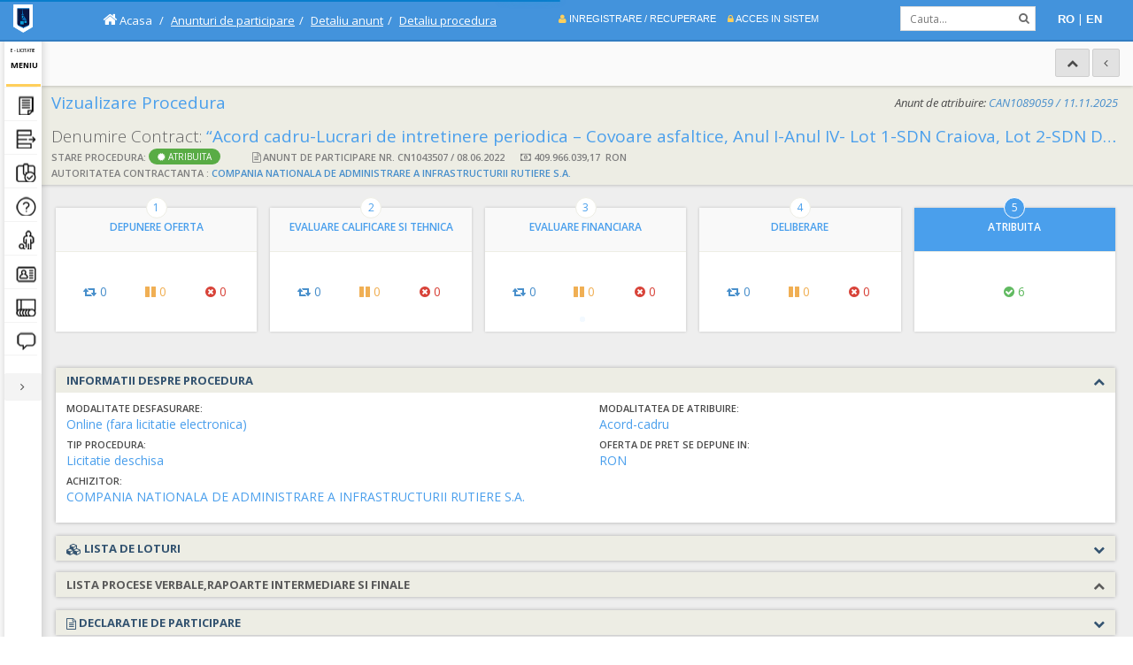

--- FILE ---
content_type: text/html; charset=utf-8
request_url: http://e-licitatie.ro/pub/procedure/view/100197335/
body_size: 9273
content:
<!DOCTYPE html>
<html xmlns="http://www.w3.org/1999/xhtml" ng-app="app.public" ng-strict-di>
<head>
    <base href="/" />
    <meta charset="utf-8" />
    <title>SEAP</title>
    <meta name="description" content="Public" />
    <meta name="viewport" content="width=device-width, initial-scale=1.0" />
    <meta http-equiv="Content-Type" content="text/html; charset=utf-8" />
    <link href="/assets/img/favicon.png" rel="shortcut icon" type="image/x-icon" />

    <meta http-equiv="cache-control" content="max-age=0" />
    <meta http-equiv="cache-control" content="no-cache" />
    <meta http-equiv="expires" content="0" />
    <meta http-equiv="expires" content="Tue, 01 Jan 1980 1:00:00 GMT" />
    <meta http-equiv="pragma" content="no-cache" />
     

    <!--Fonts-->
    <link href="https://fonts.googleapis.com/css?family=Open+Sans:300italic,400italic,600italic,700italic,400,600,700,300" rel="stylesheet" type="text/css" />
    
    

    <!--Google Analytics-->
        <script async src="https://www.googletagmanager.com/gtag/js?id=UA-126884843-3"></script>
        <script>
            window.dataLayer = window.dataLayer || [];
            function gtag(){dataLayer.push(arguments);}
            gtag('js', new Date());

            gtag('config', 'UA-126884843-3');
            //gtag('send', 'pageview');
        </script>

    <!--Basic Styles-->
    <link rel="stylesheet" type="text/css" href="/assets/min/w.pub.css" />
    
    <script src="/createjs?v=IxY_MR9YurgIeBoZAfZ653kliVStmWX2kCH_-cvxsKg1"></script>


    <noscript>
        <div class="noscriptmsg">Nu aveti javascript activat! Va rugam sa activati javascript pentru a putea utiliza sistemul.</div>
    </noscript>

</head>
<style>
    .page-sidebar.menu-compact:before {
                /* display:none; */
                width: 42px;
            }

            /*fix slider arrows*/
            div.tp-rightarrow.tparrows.default.preview2.hashoveralready {
        top: 220px !important;
        right: 60px !important;
    }

        div.tp-leftarrow.tparrows.default.preview2.hashoveralready {
        top: 220px !important;
        left: 60px !important;
    }

    .tparrows.preview2:after {
        top: 42% !important;
    }

    .page-sidebar.menu-compact .sidebar-menu > li > a.menu-dropdown > .menu-text {
        border: 0;
        top: 0;
        left: 42px;
        /*width: 300px!important;*/
        border-bottom: 1px solid #f3f3f3;
        -webkit-box-shadow: none;
        -moz-box-shadow: none;
        box-shadow: none;
    }
</style>
<body>




    <script>
    var config = {
        base: 'https://e-licitatie.ro/',

        basePub: 'https://e-licitatie.ro/',
        baseReg: 'https://e-licitatie.ro/',
        basePrv: 'https://e-licitatie.ro:8881/',
        cdsUrl: 'https://cds.e-licitatie.ro/',

        showSignature : 'False',

        certificate_noDays_expiring:'30',
        helpBaseUrl: '/help/',
        tedLink: 'http://ted.europa.eu/TED/main/HomePage.do',
        anapLink: 'http://anap.gov.ro/web/',
        cnscLink: 'http://www.cnsc.ro/',
        simapLink: 'http://simap.ted.europa.eu/',
        phase2:'1',
        phase3:'1',
        publicProcurementNetworkLink: 'http://www.publicprocurementnetwork.org/',
        ECEuropaLink: 'http://ec.europa.eu/',
        europaLink: 'http://europa.eu/',
        eurLexEuropaLink: 'http://eur-lex.europa.eu/homepage.html?locale=ro',
        totalFilesNumber: '12',
        DocumentMaxSize: '102400',
        Invoice_SU_WebServices_Expiring: '30',
        DirectAcquistion_SupplierDecisionMaxPeriod: 2,
        DirectAcquistion_SupplierDecisionTime: 17,
        DirectAcquistion_AttachedDocumentMaxNo: 10,
        DirectAcquistion_CADecisionMaxPeriod: 5,
        DirectAcquistion_CADecisionTime: 17,
        DirectAcquistion_RunningAfterRollbackMaxPeriod: 2,
        MaxDisplayedItemsForInfiniteScroll: 4000,
        MaxExportItems_NoticeList: 10000,
        DateFormat: 'dd.MM.yyyy',
        DateTimeFormat: 'dd.MM.yyyy HH:mm:ss',
        Catalog_ItemImageThumbMaxHeight: 200,
        Catalog_ItemImageThumbMaxWidth: 200,
        Catalog_ItemMaxPictureNumber: 3,
        Catalog_ItemDocFileExtension: 'doc,pdf,docx',
        TagsExceptions: ' ;pentru;teste',
        DirectAcquistionNotice_AwardNoticeThreshold: 5000,
        MaxNumberOfItemsForSlider: 20,
        DirectAcquistion_ExpirationHours: 24,
        DirectAcquisition_MaxItemQty: 3000000,
        Catalog_FreePositionNumber: 1,
        Catalog_FreePositionValabilityPeriod: 12,
        Catalog_ItemImageFileExtension: 'JPEG,TIFF,JPG,PNG',
        Catalog_ItemImageMaxHeight: 768,
        Catalog_ItemImageMaxSize: 1024,
        Catalog_ItemImageMaxWidth: 1024,
        Profile_DocFileExtension: 'JPEG,TIFF,JPG,PNG,PDF,P7S,P7M,DOC,DOCX',
        Catalog_ItemMaxNoInWishList: 20,
        PageSizeForInfiniteScroll: 10,
        MaxNumberOfFiles: 100,
        MaxNumberOfFilesForExport: 1000,
        MaxNumberOfLotsForSelection: 40,
        DF_Notice_DefaultCountryID: 1,
        DF_Notice_DefaultCountryName: 'Romania',
        EForms_Start_Date: '04.12.2023 00:00:00',
        DF_Notice_DefaultBuyerProfileURL: 'https://www.e-licitatie.ro',
        DF_Notice_CNSC_DefaultOfficialName: 'Consiliul National de Solutionare a Contestatiilor',
        DF_Notice_CNSC_DefaultCity: 'Bucuresti',
        DF_Notice_CNSC_DefaultCountryID: 1,
        DF_Notice_CNSC_DefaultPostalCode: '030084',
        DF_Notice_CNSC_DefaultCountryName: 'Romania',
        DF_Notice_CNSC_DefaultEmail: 'office@cnsc.ro',
        DF_Notice_CNSC_DefaultTelephone: '+40 213104641',
        DF_Notice_CNSC_DefaultFax: '+40 213104642 / +40 218900745',
        DF_Notice_CNSC_DefaultInternetAddress: 'http://www.cnsc.ro',
        DF_Notice_CNSC_DefaultNutsCodeID: '42',
        DF_Notice_CNSC_DefaultAddress: 'Str. Stavropoleos nr. 6, sector 3',
        DF_Notice_CNSC_CIF: '20329980',
        EndOfVoluntaryExAnte:'01.04.2020 0:00:00',
        PRC_BiddingDeadlineTime: '15',
        PRC_BiddingMinDaysNoForRFQ: '6',
        PRC_BiddingMinDaysNoForOpen: '10',
        PRC_CandidatureMinDaysNoForRestricted: '10',
        PRC_CandidatureMinDaysNoForCompetitiveDialog: '30',
        PRC_BiddingMinDaysNoForRestricted: '10',
        SadTenderReceiptDeadlineHour:'16',
        Enable_ReBid:'1',
        ExtensionsNotAllowedForUpload: ["exe","com","bat"],
        RecaptchaIsEnabled: true,
        AutoDistributionIsEnabled: false,
        MaxInt32: 2147483647,
        MinInt32: -2147483648,
        MaxDecimal: 79228162514264337593543950335,
        MinDecimal: -79228162514264337593543950335,
        PiNoticeContractObjectMaxNo:100,
        DemoEnvironment: false,
        DemoEnvironmentRegistration: false,
        DateIstorice: false,
        WebSignerEnabled: false,
        timestampUrl: 'http://time.certum.pl/',
        
        
        websignerOnlyPkcs11: true,
        performanceMinify: true,
        netopiaFakePayment: false,
        CaNoticeContractPercentValue_Initial: 50,
        CaNoticeContractPercentValue_Current: 10,
        IsElectronicContractEnabled : true,
        Notice_OnlyV2: 0,
        SEAP_URL: 'https://demo.e-licitatie.ro/',
        SEAP_OLD_URL: 'http://www1.e-licitatie.ro/',
        SEAP_INTEGRITY_FORM_URL: 'https://integritate.e-licitatie.ro/',
        SEAP_HISTORY_URL: 'https://istoric.e-licitatie.ro/pub',
        SEAP_OPERATIONAL_URL:'https://e-licitatie.ro/pub',
        UrlAddress: 'https://e-licitatie.ro/',
        Catalog_ItemMaxNoCache: '1000',
        AuditItemMaxNoCache: '1000',
        SystemNotification_MaxDaysPeriod: 92,
        SecurityDemoEa:  false,
        ShowMenuOption_OnlinePayments: true,
        EnableDashboardCounters: true,
        Valid_Characters_Username: 'abcdefghijklmnopqrstuvwxyzABCDEFGHIJKLMNOPQRSTUVWXYZ1234567890._@-',
        Valid_Characters_Username_Warning: 'a-z A-Z 0-9 . _ @ -',
        DirectAcquisitionThresholdForService: 270120,
        DirectAcquisitionThresholdForSupply: 270120,
        DirectAcquisitionThresholdForWorks: 900400,

        SignalREnabled: false,

        DirectAcquisition_MaxListItems: 2000,
        DaAwardNotice_MaxListItems: 2000,
        DirectAcquisition_MaxListItems: 2000,

        DuaeEnabled: true,

        AdvNotice_MaxListItems: 2000,
        Reports_MaxExportItems: 10000,
        DynamicReports_MaxPublicationDate: 365,
        McNotice_MaxListItems: 2000,
        DfNotice_MaxListItems: 2000,
        InitNotice_MaxListItems: 3000,
        CaNotice_MaxListItems: 3000,
        Audit_MaxListItems: 2000,
        ENotice_MaxListItems: 3000,
        AckDoc_MaxListItems: 3000,

        EA_DurationBeforeDeadlineForExtension: 1,
        EA_ExtensionDuration: 5,
        EA_ExtendedAuctionEndTime: '17:00',
        EA_ExtendedAuctionStartTime: '10:00',

        EnableWebSigner: false,

        OnacUrl: 'www.onac.gov.ro',

        SeapShortName: 'ADR',

        AqfAvailabilityInDays: 7,
        EvalDeadlineMaxDays:'10',
		SadAnswerDeadlineMaxDays: '10',
		SadDocumentMaxSize: '102400',
		MaxInterestNotifCpvSelection: '10',
        EquipmentRegistryMaxListItems:'5000',
        EformsApiKey:'084128ba32294d1792904a39118616e9',
		EformsValidationLanguage:'ro',
		EformsValidationMode:'dynamic',
        EformsCurrentSDK: '1.13',
        EFormsStartDate:'04.12.2023 0:00:00'
    }
    </script>
    
    


<head>
    <link href="/assets/home/css/pubnavbar.css" rel="stylesheet"/>
    <link rel="stylesheet" type="text/css" ng-href="/assets/css/skins/{{skin}}.css{{versionStyle}}" />   
</head>






<!-- Main Container -->

<div class="main-container container-fluid">

    <!-- Page Container -->
    <div class="page-container">
        <sidebar-menu></sidebar-menu>

        <!-- Page Content -->
        <div class="page-content">
            <div class="my-animation" ng-view></div>
        </div>
        <!-- /Page Content -->

    </div>
    <!-- /Page Container -->

</div>


    
    <script src="/app-ng?v=EBi6z5APqkL1A6LJI8Jp3fxR_uFI-LZqgIUmLLMtkAc1"></script>

            
    <script src="/assets/kendo/js/kendo.all.min.js"></script>
    <script src="/scripts/i18n/angular-locale_ro-RO.js"></script>
    <script src="/assets/kendo/js/cultures/kendo.culture.ro-RO.min.js"></script>
    <script type="text/javascript">kendo.culture("ro-RO");</script>
    
    <script src="/locale/ro-RO/Common"></script>  


    <script>

        function doOnOrientationChange() {

            var template = '<div id="landscape">';
            template += '<div id="centered" class="rotate">';
            template += '<img src="[data-uri]"/>';
            template += '<span class="text-landscape">Va rugam sa folositi modul portret</span>';
            template += '</div>';
            template += '</div>';


            switch (window.orientation) {

                case -90:
                case 90:
                    //alert('landscape');
                    var currMode = "landscape";
                    break;
                default:
                    //alert('portrait');
                    break;
            }

            if (currMode === "landscape") {
                $("body").append(template);
            } else {
                $("#landscape").remove();
            }

        }

        window.addEventListener('orientationchange', doOnOrientationChange);

        // Initial execution if needed
        doOnOrientationChange();
        $(document).ready(function () {
            if (/Android|webOS|iPhone|iPad|iPod|BlackBerry/i.test(navigator.userAgent)) {

                $("#sidebar").attr("style", "height:100vh;overflow:scroll;position:fixed");
                $("#sidebar > div.container-fixed").attr("style", "height: 60vh !important");

            }
        });
    </script>

    <script src="/app-pub?v=_a0nw50hOqo-3zL3mhJNe5NqBCfs7EGvISmZA07Z5fo1"></script>

    
        <script src="/assets/min/app.home.min.js"></script>
    
    <message-box></message-box>

    <!-- PUBLIC INDEX -->

    <back-to-top></back-to-top>

</body>
</html>


--- FILE ---
content_type: text/html; charset=utf-8
request_url: http://e-licitatie.ro/locale/ro-RO/Common
body_size: 68698
content:

var locale = locale || {};  // the global var
locale.dictionary = locale.dictionary || {};
locale.dictionary.translations = locale.dictionary.translations || {};
jQuery.extend(true, locale.dictionary.translations, {"Common.Clasiff.SysRequesttForSEAPType.BackToDefinition":"Revenire la definire la notificarea cumpararii directe","Common.Clasiff.SysNoticeAutoDistribOpt.Supply":"Furnizare","Common.Clasiff.SysAppRight.DICT_NWD_CONFIG":"Permite vizualizarea / editarea dictionarului de zile nelucratoare","Common.Clasiff.AppRole.ANAP_DFNOTICE_VIEW":"Acces ANAP declaratie functii decizie","Common.Clasiff.SysContractPhase.Finalized":"Finalizat","Common.Label.ContractingAuthorityHint":"Autoritatea contractanta","Common.Clasiff.SysEntityArticle.Art9":"art.4 din Legea 99/2016","Common.Clasiff.SysMailMessageType.PRCLOT_CA_SELECTWINNER":"Desemnare castigator la lotul procedurii de catre AC","Common.Menu.PUBLICPROCUREMENTLink":"Reteaua informala de cooperare la nivel European in domeniul achizitiilor publice","Common.Clasiff.SysNoticeAutoDistribOpt.CANotice":"Anunturi de atribuire (RFQ, AP, CS)","Common.Label.ANAP":"ANAP","Common.Clasiff.SysContractPhase.Defining":"In definire","Common.Clasiff.SysRequesttForSEAPType.Prices":"Tarife ","Common.Clasiff.SysRfqInvitationCriteriaType.EvaluationCriteria":"Factor de evaluare","Common.Clasiff.SysAppRight.DICT_MU_CONFIG":"Permite vizualizarea / editarea dictionarului de unitati de masura","Common.Clasiff.SysRequesttForSEAPType.WithdrawalNot":"Retragere notificare la cumpararea directa","Common.Clasiff.SysMailMessageType.SUBNOT_PRC_SEAP_CANCEL":"Subscriere intoarece din anulare la procedura de catre Operatorul SEAP","Common.Label.ContractingAuthorityOrCui":"Autoritatea contractanta (nume sau CUI)","Common.Menu.SIMAPLink":"Sistemul de informare cu privire la contractele de achizitii publice europene","Common.Clasiff.AppRole.ANAP_NOTICE_ACTIVITYREPORT":"Permite generarea raportului de activitate pentru utilizatorii entitatii","Common.Clasiff.SysEntityArticle.Art8":"art.4 din Legea 98/2016","Common.Clasiff.AppRole.CNSC_AQF_FULL":"Acces la modulul de dosar achizitie","Common.Clasiff.SysOperationType.SIGNUP_SEAP_EDIT":"Modificare Profil SEAP","Common.Clasiff.SysNoticeAutoDistribOpt.ENotice":"Erate cu exceptia celor pt anunturile din fisa","Common.Clasiff.SysEntityType.CA":"Autoritate Contractanta","Common.Clasiff.SysOperationType.SEC_LOGIN_FAILED":"Autentificare esuata - SEC","Common.Clasiff.SysOperationType.PRC_SU_QUESTIONANSWER":"Adaugare raspuns la intrebare de catre ofertant","Common.Clasiff.SysMailMessageType.PRCLOT_CA_ANSWERTOQUESTION":"Raspuns la solicitarea de clarificare la lotul procedurii dat de AC","Common.Clasiff.SysContractPhase.Ongoing":"In derulare","Common.Clasiff.SysRfqInvitationCriteriaType.SupplementaryConditions":"Conditii suplimentare","Common.Label.CNSC":"CNSC","Common.Clasiff.SysEntityType.SU":"Ofertant","Common.Clasiff.AccountRequestType.RecoveryRequest":"Cerere-de-recuperare-","Common.Clasiff.SysOperationType.NOTIFADMIN_ANRMAP_SENT":"Transmitere notificare administrativa de catre ANAP","Common.Clasiff.SysNoticeAutoDistribOpt.RFQWithFound":"RFQ cu fonduri comunitare (fisa / anunturi / erate)","Common.Clasiff.SysProcedureSupplierType.Association":"Asociere","Common.Clasiff.SysMailMessageType.EA_CA_PUBLICATION":"Initiere licitatie electronica de catre AC","Common.Clasiff.SysOperationType.DANOT_SEAP_ROLLBACK":"Revenire la starea anterioara la notificare de atribuire cumparare directa","Common.Clasiff.SysEntityArticle.Art9C":"art.6 din Legea 98/2016","Common.Clasiff.SysOperationType.PRC_SU_QUESTIONDOWNLOADFILE":"Descarcare fisier atasat la intrebare de catre ofertant","Common.Clasiff.SysRequesttForSEAPType.ExtendingEvalPer":"Extindere perioada de evaluare","Common.Clasiff.SysOperationType.NOTIFADMIN_SEAP_SEARCH":"Cautare in lista de notificari administrative de catre SEAP","Common.Clasiff.SysMailMessageType.EA_CA_BACKTODEFINE":"Reconfigurare licitatie electronica de catre AC","Common.Clasiff.AppRole.ANAP_PRC_VIEW":"Vizualizare ANAP la modulul de proceduri","Common.Label.NegativeInterval":"Introduceti un interval de timp corect","Common.Menu.ECEUROPELink":"Comisia Europeana","Common.Clasiff.AppRole.SU_PAAP_FULL":"Vizualizarea planurilor de achizitii","Common.Clasiff.SysMailMessageType.PRCLOT_SEAP_RESETWINNER":"Resetare castigator la lotul procedurii de catre Operatorul SEAP","Common.Clasiff.SysEntityState.Suspended":"Suspendat","Common.Clasiff.SysNoticeAutoDistribOpt.DCWithFound":"CS cu fonduri comunitare (fisa / anunturi / erate)","Common.Clasiff.ComunityMembership.Romania":"Romania","Common.Clasiff.SysNoticeAutoDistribOpt.ThresholdLessEqual":"Prag valoric \u003c=","Common.Clasiff.AppRole.CNSC_PRC_VIEW":"Vizualizare CNSC la modulul de proceduri","Common.Clasiff.SysEntityType.UCVAP":"UCVAP","Common.Clasiff.SysAppRight.SURVEY_ANSWER":"Permite raspunsul la chestionar","Common.Clasiff.SysOperationType.NOTIFADMIN_SEAP_VIEW":"Vizualizare notificare administrativa de catre SEAP","Common.Clasiff.SysCertificateRequestType.Nou":"Inregistrare","Common.Clasiff.SysAnnexDSingleSuppReason.Artistical":"scopul achizitiei este crearea sau achizitionarea unei opere de arta sau reprezentatii artistice unice","Common.Label.MaxDateInterval":"Intervalul maxim pe care il puteti intoduce este de {x} zile!","Common.Clasiff.SysMailMessageType.EA_CA_STOP":"Oprire licitatie electronica de catre AC","Common.Clasiff.SysEntityState.Invalidated":"Invalidat","Common.Clasiff.SysContractState.InProgress":"In derulare","Common.Clasiff.SysNoticeAutoDistribOpt.ThresholdMore":"Prag valoric \u003e","Common.Clasiff.SysCertificateRequestType.Recuperare":"Recuperare","Common.Clasiff.SysEntityGroupEntityState.Associated":"Asociat la grup","Common.Clasiff.SysMailMessageType.SUBNOT_PRC_CA_SUSPEND":"Subscriere suspendare procedura de catre AC","Common.Clasiff.AppRole.SEAP_PAAP_FULL":"Vizualizarea planurilor de achizitii","Common.Clasiff.SysEntityType.CNSC":"Consiliul National de Solutionare a Contestatiilor","Common.Clasiff.SysOperationType.DANOT_PUB_SEARCH":"Cautare in notificari la cumparare de catre PUBLIC","Common.Clasiff.ComunityMembership.UE":"U.E.","Common.Label.StreetTitle":"Titlu strada (Bd., St. etc)","Common.Clasiff.SysNoticeAutoDistribOpt.RFQWithoutFound":"RFQ fara fonduri comunitare (fisa / anunturi / erate)","Common.Clasiff.SysOperationType.REQREG_SEAP_REJECT":"Respingere cerere de inregistarre","Common.Menu.EUROPELink":"Uniunea Europeana","Common.Clasiff.SysOperationType.PRC_SU_VIEWFILES":"Vizualizare documente la procedura de catre ofertant","Common.Clasiff.SysNoticeAutoDistribOpt.PWCWithFound":"CNC cu fonduri comunitare (fisa / anunturi / erate)","Common.Clasiff.SysOperationType.DANOT_SEAP_WITHDRAW":"Retragerea de la publicare a notificarii la cumpararea directa","Common.Clasiff.SysEntityType.UCCPPP":"UCCPPP","Common.Clasiff.SysNoticeAutoDistribOpt.Works":"Lucrari","Common.Clasiff.SysEntityState.Registered":"Inregistrat","Common.Clasiff.SysAppRight.DICT_EXCHG_CONFIG":"Permite vizualizarea / editarea dictionarului de curs valutar","Common.Clasiff.SysOperationType.SEC_LOGOUT":"Delogare","Common.Clasiff.SysContractPhase.Suspended":"Suspendat","Common.Label.DynamicReports":"Rapoarte dinamice","Common.Clasiff.SysAnnexDSingleSuppReason.Technical":"absenta concurentei pentru motive tehnice","Common.Label.SortingTitle":"Sortare","Common.Clasiff.SysRequesttForSEAPType.ReturnDirectAcq":"Intoarcerea cumpararii directe la starea initiala","Common.Clasiff.AppRole.ANAP_PRCANALIZ_FULL":"Acces ANAP la modulul analiza de risc","Common.Clasiff.SysNoticeAutoDistribOpt.CNoticeWithFound":"AP cu fonduri comunitare (fisa / anunturi / erate)","Common.Clasiff.SysAppRight.DICT_SO_CONFIG":"Permite vizualizarea / editarea dictionarului de optiuni de sistem","Common.Clasiff.SysEntityState.Waiting":"In Asteptare","Common.Clasiff.SysEntityType.ANRMAP":"ANAP","Common.Clasiff.SysNoticeAutoDistribOpt.Services":"Servicii","Common.Clasiff.SysContractPhase.Canceled":"Reziliat","Common.Clasiff.AccountRequestType.RenewalRequest":"Cerere-de-reinnoire-","Common.Clasiff.SysOperationType.REQREG_SEAP_VIEW":"Vizualizare cerere inregistrare","Common.Clasiff.SysMailMessageType.EA_CA_ADDQUESTION":"Solicitare clarificare la licitatia electronica de catre AC","Common.Clasiff.SysAppRight.SURVEY_EDIT":"Permite definirea / stergerea chestionarului","Common.Clasiff.SysAnnexDSingleSuppReason.ExclusiveRight":"Existenta unui drept exclusiv","Common.Clasiff.AppRole.CNSC_EA_VIEW":"Vizualizare CNSC la modulul de licitatii electronice","Common.Clasiff.SysOperationType.PRC_SU_DOWNLOADFILE":"Descarcare document atasat la procedura de catre ofertant","Common.Clasiff.SysEntityGroupEntityState.InvitationRejected":"Invitatie respinsa","Common.Label.Notice":"Anunt","Common.Clasiff.SysCertificateRequestType.Reinnoire":"Reinnoire","Common.Clasiff.SysEntityType.Monitor":"Institutii cu rol de reglementare si control","Common.Clasiff.SysOperationType.REQREG_SEAP_ACCEPT":"Aprobare cerere de inregistrare","Common.Clasiff.SysNoticeAutoDistribOpt.SCNWithoutFound":"SCN fara fonduri comunitare (fisa / anunturi / erate)","Common.Clasiff.SysOperationType.NOTIFADMIN_SEAP_ADD":"Adaugare notificare administrativa de catre SEAP","Common.Clasiff.SysOperationType.DANOT_PUB_VIEW":"Vizualizare notificare la cumparare de catre PUBLIC","Common.Clasiff.SysContractState.Warranty":"In garantie","Common.Clasiff.SysNoticeAutoDistribOpt.DCWithoutFound":"CS fara fonduri comunitare (fisa / anunturi / erate)","Common.Clasiff.SysMailMessageType.SUBNOT_PRC_CA_CANCEL":"Subscriere anulare procedura de catre AC","Common.Clasiff.SysMailMessageType.EA_SU_ANSWERTOQUESTION":"Raspuns la solicitarea de clarificare la licitatia electronica data de Ofertant","Common.Clasiff.AppRole.ANAP_AQF_FULL":"Acces la modulul de dosar achizitie","Common.Label.ContractingAuthorityPlaceHolder":"CIF sau Nume","Common.Clasiff.SysAppRight.ADMIN_NEWSNEW_EDIT":"Permite vizualizarea / editarea noutatilor","Common.Clasiff.SysCertificateRequestDlvType.Download":"Download","Common.Clasiff.SysNoticeAutoDistribOpt.PINotice":"Anunturi de intentie","Common.Menu.FAQ":"Intrebari frecvente","Common.Clasiff.SysEntityGroupEntityState.RequestPending":"Cerere in curs de aprobare","Common.Clasiff.SysAppRight.SURVEY_PUBLISH":"Permite deschiderea / inchiderea chestionarului","Common.Label.StreetNumber":"Numar strada","Common.Clasiff.AppRole.SU_NOTIF_BYINTEREST_FULL":"Acces la modulul de notificari pe criterii de interes","Common.Clasiff.SysEntityType.INTERNALSYSTEM":"INTERNALSYSTEM","Common.Clasiff.SysEntityType.CC":"Consiliul Concurentei","Common.Clasiff.SysAppRight.SURVEY_VIEWRESULT":"Permite vizualizarea statisticii","Common.Clasiff.AppRole.ANAP_EA_VIEW":"Vizualizare ANAP la modulul de licitatii electronice","Common.Clasiff.SysNoticeAutoDistribOpt.CNoticeWithoutFound":"AP fara fonduri comunitare (fisa / anunturi / erate)","Common.Clasiff.SysAnnexDSingleSuppReason.Exclusivity":"protectia unor drepturi exclusive, inclusiv drepturile de proprietate intelectuala","Common.Label.DateIdentificareAutoritateContractanta":"Date identificare autoritate contractanta","Common.Clasiff.SysEntityGroupEntityState.InvitationPending":"Invitatie in curs de aprobare","Common.Clasiff.SysEntityState.Rejected":"Respins","Common.Menu.EurLexEuropaLink":"Jurnalul Oficial al Uniunii Europene – Legislatia si publicatiile UE","Common.Clasiff.ComunityMembership.NonUE":"Non U.E.","Common.Clasiff.SysMailMessageType.SUBNOT_PRC_CA_RETURNFROMSUSPENSION":"Subscriere revenire din suspendare la procedura de catre AC","Common.Clasiff.SysEntityType.CTE":"CTE","Common.Label.StreetName":"Nume strada","Common.Clasiff.SysNoticeAutoDistribOpt.SCNWithFound":"SCN cu fonduri comunitare (fisa / anunturi / erate)","Common.Clasiff.SysContractState.Maintenance":"In mentenanta","Common.Clasiff.SysOperationType.SEC_CHANGE_PASS":"Schimbare parola","Common.Clasiff.SysNoticeAutoDistribOpt.PWCWithoutFound":"CNC fara fonduri comunitare (fisa / anunturi / erate)","Common.Clasiff.SysCertificateRequestType.Revocat":"Revocat","Common.Clasiff.AppRole.CA_NOTIF_SYSTEM":"Acces la notificarile de sistem","Common.Clasiff.SysProcedurePhase.TehnnicalEvaluation":"Evaluare calificare si tehnica","Common.Clasiff.SysEntityGroupEntityState.Secluded":"Retras din grup","Common.Clasiff.SysDirectAcqDocType.Invoice":"Factura Fiscala","Common.Menu.SendToValidation":"Transmitere spre validare","Common.Clasiff.SysContractFrameworkType.NoFrameworkAgreement":"Contract de achizitii publice","Common.Clasiff.SysDocumentType.InvoiceSentReceipt":"Recipisa de expediere factura EmailerSafe","Common.Clasiff.SysMailMessageType.EA_CA_FINALIZEEVAL":"Finalizare evaluare la licitatia electronica de catre AC","Common.Clasiff.SysProcedurePhase.WinnerSelection":"Deliberare","Common.Clasiff.SysEaPhase.Pause":"Pauza","Common.Clasiff.SysPAAPState.Draft":"In definire","Common.Clasiff.SysEntityGroupEntityState.Excluded":"Exclus din grup","Common.Clasiff.AppRole.CNSC_PROFILE_FULL":"Acces CNSC la modulul profil","Common.Clasiff.SysCardTransactionErrCode.CardNumberIsIncorrect":"17 Numarul cardului este incorect","Common.Label.CIFOrEntityName":"CIF sau nume","Common.Clasiff.SysDocumentType.Contract":"Contract","Common.Clasiff.SysOperationType.DA_SEAP_OPENFORCONTRACTCORRECTION":"Redeschidere cumparare directa pentru corectie contract","Common.Clasiff.SysContractFrameworkType.FrameworkAgreement":"Acord-cadru","Common.Clasiff.SysDocumentType.InvoiceReadReceipt":"Recipisa de primire factura EmailerSafe","Common.Clasiff.SysOperationType.PRC_SEAP_VIEWLOT":"Vizualizare lot la procedura de catre SEAP","Common.Clasiff.SysMailMessageType.EA_CA_BACKTOEVAL":"Intoarcere la evaluare la licitatia electronica de catre AC","Common.Clasiff.SysOperationType.NOTIFADMIN_SEAP_SENT":"Transmitere notificare administrativa de catre SEAP","Common.Clasiff.SysProcedurePhase.Awarded":"Atribuita","Common.Clasiff.SysProcedureEvaluationPhase.DUAEEvaluationAtCandidature":"Evaluare DUAE","Common.Clasiff.SysNoticeSection.V_2_1":null,"Common.Clasiff.SysOperationType.REQRENE_SEAP_VIEW":"Vizualizare cerere reinnoire","Common.Menu.TermsAndConditions":"Termeni si conditii","Common.Clasiff.SysEaPhase.Waiting":"Deliberare","Common.Clasiff.SysAppRight.ADMIN_DOCUMENTS_EDIT":"Permite vizualizarea / editarea listei si a documentelor (manuale / fisiere video)","Common.Clasiff.SysOperationType.NOTIFSYS_CA_VIEW":"Vizualizare notificare de sistem de catre autoritatea contractanta","Common.Clasiff.SysCardTransactionErrCode.ClosedCard":"18 Card inchis","Common.Clasiff.AppRole.SEAP_NOTIFIC_ADM_FULL":"Acces la modulul de notificari administrative","Common.Clasiff.SysEaGeneratingContext.OnlineProcedure":"Procedura online","Common.Clasiff.AppRole.CA_USERS_ADMIN":"Administrare utilizatori și roluri AC","Common.Clasiff.SysAwardCriteriaType.LowestPrice":"Pretul cel mai scazut","Common.Clasiff.SysMailMessageType.CONTRACT_SU_VALIDATIONADDENDUM":"Act aditional nou pentru validare / revalidare","Common.Clasiff.SysPAAPState.SentToValidation":"Trimis la avizare","Common.Clasiff.SysContractFrameworkType.SubsequentFrameworkAgreement":"Contract subsecvent","Common.Label.InsertSupplier":"Introdu ofertant manual","Common.Clasiff.SysProcedurePhase.EA":"Licitatie electronica","Common.Clasiff.SysDocumentType.DocEvaluare":"Documentatie la criterii de evaluare","Common.Clasiff.SysDocumentType.InvoiceHtml":"Factura html","Common.Clasiff.SysDocumentType.DocAtribuireClarificare":"Documentatie de atribuire / clarificare","Common.Clasiff.SysAppRight.ADMIN_NEWS_EDIT":"Permite vizualizarea / editarea stirilor","Common.Clasiff.SysProcedureEvaluationPhase.QualificationEvaluation":"Evaluare calificare","Common.Clasiff.SysProcedureState.Awarded":"Atribuita","Common.Clasiff.AppRole.SU_NOTIF_SUBSCR_FULL":"Acces la modulul de subscrieri la evenimentele procedurii","Common.Label.SelectExistingSupplier":"Selecteaza ofertant din sistem","Common.Clasiff.SysDirectAcqDocType.Order":"Comanda","Common.Clasiff.SysEntityType.SEAP":"SEAP","Common.Clasiff.SysEntityType.DNA":"DNA","Common.Clasiff.SysOperationType.NOTIFSYS_CA_SEARCH":"Cautare in lista de notificari de sistem de catre autoritatea contractanta","Common.Label.ExistingSupplier":"Ofertant Existent","Common.Clasiff.SysOperationType.CREDIT_TRANSFER":"Credit transfer","Common.Clasiff.AppRole.SU_NOTIF_SYSTEM":"Acces la notificarile de sistem","Common.Clasiff.SysOperationType.PRC_SEAP_VIEW":"Vizualizare procedura de catre SEAP","Common.Clasiff.SysOperationType.REQRENESUPL_SEAP_ACCEPT":"Aprobare partiala a cererii de reinnoire","Common.Clasiff.SysEntityGroupEntityState.RequestRejected":"Cerere respinsa","Common.Clasiff.SysProcedureSupplierType.UniqueSupplier":"Individuala","Common.Menu.Statistics":"Statistici","Common.Clasiff.AccountRequestType.RegisterRequest":"Cerere-de-inregistrare-","Common.Clasiff.SysCertificateRequestDlvType.Token":"Token","Common.Clasiff.SysProcedurePhase.Offer":"Depunere oferta","Common.Clasiff.SysOperationType.NOTIFADMIN_SEAP_SAVE":"Modificare notificare administrativa de catre SEAP","Common.Clasiff.SysDirectAcqDocType.Contract":"Contract","Common.Clasiff.AppRole.SU_USERS_ADMIN":"Administrare utilizatori și roluri Ofertant","Common.Clasiff.SysOperationType.PAAP_CA_CREATE":"Creare versiune noua de PAAP","Common.Clasiff.SysProcedurePhase.CandidatureEvaluation":"Evaluare candidatura","Common.Clasiff.SysDocumentType.RaspunsEvaluare":"Raspuns la criteriile de evaluare","Common.Clasiff.SysCardTransactionErrCode.InsufficientFunds":"20 Fonduri insuficiente","Common.Clasiff.SysAppRight.ADMIN_PATCHSVERSIONS_EDIT":"Permite vizualizarea / editarea evidentei patch-urilor si versiunilor de aplicatie","Common.Clasiff.SysENoticeAutoGenContext.ExtendingProcedureDeadlines":"La extinderea termenelor din procedura","Common.Clasiff.SysMailMessageType.EA_CA_RESETWINNER":"Resetare castigator la licitatia electronica de catre Operatorul SEAP","Common.Clasiff.SysDocumentType.InvoiceElectronic":"Factura electronica","Common.Clasiff.SysEaGeneratingContext.CompetitionResumingAtFrameworkAgreementOnline":"Reluarea competitiei la acord cadru online","Common.Clasiff.SysPAAPState.Approved":"Aprobat","Common.Clasiff.SysNotReportTempl.PubAwardNotice":"Anunturi de atribuire publicate","Common.Label.ContractingAuthorityFiscalCode":"CIF","Common.Clasiff.SysEntityGroupAccessLevel.Private":"Grup privat","Common.Clasiff.SysAwardCriteriaType.LowestCost":"Costul cel mai scazut","Common.Menu.NewsArchive":"Arhiva noutati","Common.Label.WebAddress":"Adresa web","Common.Clasiff.SysProcedureEvaluationPhase.DUAEFulfillmentEvaluationAtFinancial":"Evaluare indeplinire DUAE","Common.Clasiff.SysProcedurePhase.FinancialEvaluation":"Evaluare financiara","Common.Clasiff.SysAppRight.NOTIF_SYSTEM_VIEW":"Vizualizarea notificarilor de sistem (atat cele primite mail cat si prin sms)","Common.Clasiff.SysPAAPState.Rejected":"Respins la aprobare","Common.Clasiff.SysOperationType.ADM_MU_SEAP_SEARCH":"Cautare in lista de unitati de masura","Common.Clasiff.SysENoticeAutoGenContext.AwardNoticeCorrection":"La corectia anuntului de atribuire","Common.Clasiff.SysDocumentType.Delegacy":"Imputernicire","Common.Clasiff.SysEaGeneratingContext.CompetitionResumingAtFrameworkAgreementOffline":"Reluarea competitiei la acord cadru online","Common.Menu.DownloadCertificate":"Descarca certificat digital","Common.Clasiff.AppRole.ANRMAP_NOTIFIC_ADM_FULL":"Acces la modulul de notificari administrative","Common.Clasiff.ContractingAuthorityType.NationalOrFederalAuthority":"Minister sau  orice alta autoritate nationala sau federala, inclusiv subdiviziuni regionale sau locale ale acestora","Common.Clasiff.SysOperationType.NOTIFSYS_SU_SEARCH":"Cautare in lista de notificari de sistem de catre ofertant","Common.Clasiff.SysDocumentType.RaspunsCalificare":"Raspuns la criteriile de calificare","Common.Clasiff.SysCardTransactionErrCode.CvvCodeIncorrect":"21 Codul CVV este incorect","Common.Clasiff.SysOperationType.PRC_SEAP_VIEWPRCSUMMARY":"Descarcare sumar procedura de catre SEAP","Common.Clasiff.AppRole.REQ_CC_FULL":"Transmitere alte tipuri de cereri CC","Common.Clasiff.SysPAAPState.ApprovedValidation":"Avizat","Common.Clasiff.SysEaPhase.Awarded":"Atribuita","Common.Clasiff.SysAppRight.ADMIN_PAGES_EDIT":"Permite vizualizarea / editarea paginilor statice","Common.Clasiff.SysProcedurePhase.Candidature":"Depunere candidatura","Common.Clasiff.SysMailMessageType.EA_CA_SELECTWINNER":"Desemnare castigator la licitatia electronica de catre AC","Common.Clasiff.SysEntityGroupAccessLevel.Open":"Grup public","Common.Clasiff.SysDocumentType.DocCalificare":"Documentatie la criterii de calificare","Common.Clasiff.SysProcedureEvaluationPhase.DUAEEvaluationAtQualification":"Evaluare DUAE","Common.Clasiff.SysENoticeAutoGenContext.AddingClarificationOfTheAwardingDocumentation":"La adaugarea unei clarificari documentatia de atribuire","Common.Clasiff.SysOperationType.PRC_SEAP_SEARCHLOT":"Vizualizare lista de loturi de catre SEAP","Common.Menu.TechnicalRequirements":"Cerinte tehnice","Common.Clasiff.SysOperationType.Archive_SEAP_REQUESTARCHIVE":" Copie documente din arhiva","Common.Clasiff.SysCardTransactionErrCode.CardIsExpired":"19 Card expirat","Common.Clasiff.AppRole.SEAP_NOTIF_SYSTEM":"Acces la notificarile de sistem","Common.Clasiff.SysDocumentType.InvoicePdf":"Factura pdf","Common.Label.NewSupplier":"Ofertant Nou","Common.Clasiff.SysNotReportTempl.PubInitNotice":"Anunturi de initiere publicate","Common.Label.ContractingAuthorityAddress":"Adresa","Common.Clasiff.SysEaGeneratingContext.OfflineProcedure":"Procedura offline","Common.Clasiff.SysMailMessageType.CONTRACT_SU_VALIDATIONSUBSECVENT":"Contract subsecvent nou pentru validare / revalidare","Common.Clasiff.SysAwardCriteriaType.BestEconomicDeal":"Cel mai bun raport calitate – pret","Common.Clasiff.SysPAAPState.ValidationRejected":"Respins la avizare","Common.Clasiff.SysProcedureEvaluationPhase.DUAEFulfillmentEvaluationAtCandidature":"Evaluare indeplinire DUAE","Common.Clasiff.SysEaPhase.FinancialEvaluation":"Evaluare financiara LE","Common.Clasiff.SysEntityGroupAccessLevel.Closed":"Grup inchis","Common.Clasiff.SysOperationType.REQRENE_SEAP_REJECT":"Respingere cerere reinnoire","Common.Label.ExceedLimit":"Depasire plafon","Common.Clasiff.SysAppRight.NOTIF_BYINTEREST_VIEW":"Permite vizualizarea sabaloanelor de rapoarte la notificarile pe criterii de interes","Common.Clasiff.ContractingAuthorityType.GovernmentWorkApparatus":"Aparatul de lucru al guvernului","Common.Clasiff.OjSenderSysArchiveStatus.ArchiveCreated":"Arhiva creata","Common.Menu.CostsForSuppliers":"Tarife","Common.Clasiff.SysCardTransactionState.New":"Noua","Common.Clasiff.SysDocumentType.DocAtasateIntrebarilorRaspunsurilor":"Documentele atasate intrebarilor/raspunsurilor","Common.Clasiff.OjSenderSysArchiveStatus.EmailSent":"Mail asociat transmis","Common.Clasiff.SysProcedureEvaluationState.Rejected":"Respins","Common.Clasiff.SysCardTransactionErrCode.AmountIsIncorrect":"32 Valoarea este incorecta","Common.Clasiff.SysMailMessageType.EALOT_CA_BACkTODEFINE":"Reconfigurare licitatie electronica la lot de catre AC","Common.Clasiff.ContractingAuthorityType.GovernmentOffice":"Minister","Common.Clasiff.AppRole.REQ_UCCPPP_FULL":"Transmitere alte tipuri de cereri UCCPPP","Common.Clasiff.SysDocumentType.DocConstatator":"Document constatator la anuntul de atribuire","Common.Clasiff.SysOperationType.PRC_SEAP_QUESTIONSEARCH":"Vizualizare lista intrebari de catre SEAP","Common.Label.ContractingAuthorityFax":"Fax","Common.Menu.Print":"Printare","Common.Clasiff.SysDocumentType.RequestElectronicSignExtern":"Cerere semnata electronic cu aplicatie externa","Common.Clasiff.SysProcedureCancellationState.Canceled":"Anulata","Common.Clasiff.SysENoticeType.Correction":"Corectare ","Common.Clasiff.SysAppRight.NOTIF_BYINTEREST_CONFIG":"Permite configurarea sabaloanelor de rapoarte la notificarile pe criterii de interes","Common.Clasiff.SysNotReportTempl.PendingNotice":"Anunturi in asteptare validare","Common.Clasiff.OjSenderSysArchiveStatus.EmailCreated":"Mail asociat creat","Common.Clasiff.AppRole.UCCPPP_NOTICE_VALIDATE":"Validare anunturi","Common.Clasiff.SysMailMessageModule.Procedure":"Proceduri","Common.Clasiff.SysOperationType.PAAP_CA_PREAPPROVE":"Avizare versiune PAAP","Common.Clasiff.SysNotReportTempl.RejectedNotice":"Anunturi respinse","Common.Label.SelectedDocuments":"Documente selectate","Common.Clasiff.ContractingAuthorityType.Prefecture":"Prefectura","Common.Clasiff.AppRole.REQ_CTE_FULL":"Transmitere alte tipuri de cereri CTE","Common.Menu.Contact":"Contact","Common.Clasiff.SysEaState.InDefinition":"In definire","Common.Clasiff.SysOperationType.REQRECOVSUPL_SEAP_ACCEPT":"Aprobare partiala a cererii de recuperare","Common.Clasiff.SysOperationType.NOTIFSYS_SEAP_SEARCH":"Cautare in lista de notificari de sistem de catre SEAP","Common.Clasiff.SysProcedureSupplierClass.Supplier":"Ofertant","Common.Clasiff.SysDocumentType.DocOfertaFinanciara":"Documente de oferta financiara","Common.Clasiff.SysOperationType.ADM_MU_SEAP_ADD":"Adaugare unitate de masura","Common.Clasiff.SysProcedureType.Open":"Licitatie deschisa","Common.Clasiff.SysOperationType.PAAP_CA_PUB":"Publicare versiune PAAP","Common.Clasiff.SysMailMessageType.EALOT_CA_STOP":"Oprire licitatie electronica la lot de catre AC","Common.Clasiff.SysCardTransactionErrCode.CurrencyIsIncorrect":"33 Moneda este incorecta","Common.Clasiff.SysProcedureCancellationState.AdmCanceled":"Anulata administrativ","Common.Clasiff.SysMailMessageType.INVOICE_SU_GENERATE":"Emitere factura","Common.Clasiff.SysNotReportTempl.PubNotice":"Anunturi publicate","Common.Clasiff.SysENoticeType.Incomplete":"Procedura incompleta","Common.Clasiff.SysOperationType.NOTIFSYS_SU_VIEW":"Vizualizare notificare de sistem de catre ofertant","Common.Clasiff.SysMailMessageType.CONTRACT_COMPLETIONSTAGE":"Finalizare etapa contract","Common.Clasiff.SysMailMessageModule.Notice":"Anunturi","Common.Clasiff.SysEaRoundType.Bid":"Licitare","Common.Clasiff.SysDocumentType.RequestElectronicSignSicap":"Cerere semnata electronic cu aplicatie SICAP","Common.Clasiff.SysCardTransactionState.Paid":"Deschisa","Common.Clasiff.AppRole.UCVAP_NOTICE_VIEW":"Acces la declaratia conf art 33","Common.Clasiff.SysMailMessageType.CONTRACT_SU_CHANGES":"Modificare atribute / documente contract","Common.Clasiff.SysEaGeneratingContext.FirmOfferDepositionAtSad":"Depunere oferta ferma la SAD","Common.Clasiff.SysAwardCriteriaType.BestQualityCostRatio":"Cel mai bun raport calitate – cost","Common.Clasiff.SysMailMessageType.EALOT_CA_PUBLICATION":"Initiere licitatie electronica la lot de catre AC","Common.Clasiff.SysNotReportTempl.ProcedureApp":"Proceduri cu depunere in perioada urmatoare","Common.Clasiff.SysDocumentType.DocCalificarePropunereaTehnica":"Documente de calificare si propunerea tehnica","Common.Clasiff.SysDocumentType.Olograf":"Cerere semnata olograf","Common.Clasiff.SysOperationType.PAAP_CA_IMPORT":"Import PAAP","Common.Clasiff.SysProcedureEvaluationState.Admitted":"Admis","Common.Clasiff.AppRole.UCCPPP_NOTICE_VIEW":"Vizualizare anunturi","Common.Clasiff.SysEaRoundType.Pause":"Pauza","Common.Label.ContractingAuthorityPhone":"Tel","Common.Clasiff.AppRole.REQ_DNA_FULL":"Transmitere alte tipuri de cereri DNA","Common.Clasiff.SysMailMessageModule.Catalog":"Cumparari directe","Common.Clasiff.SysOperationType.REQRENE_SEAP_ACCEPT":"Aprobare cerere reinnoire","Common.Clasiff.SysPAAPState.Published":"Publicat","Common.Clasiff.SysCardTransactionErrCode.IssuerIsUnavailable":"22 Emitent indisponibil","Common.Clasiff.SysOperationType.PAAP_CA_APPROVE":"Aprobare versiune PAAP","Common.Clasiff.SysMailMessageModule.ElectronicAuction":"Licitatie electronica","Common.Clasiff.AppRole.REQ_CNSC_FULL":"Transmitere alte tipuri de cereri CNSC","Common.Label.ContractingAuthorityCountry":"Tara","Common.Clasiff.SysProcedureEvaluationState.Inadmissible":"Inacceptabil","Common.Clasiff.ContractingAuthorityType.DecentralizedPublicServices":"Serviciile public deconcentrate","Common.Clasiff.SysProcedureSupplierClass.ThirdParty":"Tert","Common.Clasiff.SysMailMessageType.EALOT_CA_ADDQUESTION":"Solicitare clarificare licitatie electronica la lot de catre AC","Common.Menu.SmsNotifications":"Notificari transmise prin SMS","Common.Clasiff.SysCardTransactionState.Canceled":"Anulata","Common.Clasiff.SysEaState.InProgress":"In desfasurare","Common.Clasiff.SysEaLogType.NotEnrolled":"Nu sunteti inscris la licitatia electronica","Common.Clasiff.SysProcedureEncryptionState.PublicKeyNotAvailable":"Cheie publica neobtinuta","Common.Clasiff.SysProcedureType.AcceleratedRestricted":"Licitatie restransa accelerata","Common.Clasiff.SysMailMessageType.INVOICE_SU_PARTICIPATIONS":"Incarcare cont cu participari preplatite","Common.Clasiff.SysMailMessageModule.ElectronicContract":"Contract electronic","Common.Clasiff.SysOperationType.REQRECOV_SEAP_VIEW":"Vizualizare cerere recuperare SEAP","Common.Clasiff.SysProcedureSupplierClass.Subcontractor":"Subcontractant","Common.Clasiff.SysOperationType.NOTIFSYS_SEAP_VIEW":"Vizualizare notificare de sistem de catre SEAP","Common.Clasiff.SysDocumentType.AQFile":"Dosar Achizitie","Common.Clasiff.AppRole.CC_PROFILE_FULL":"Acces CC la modulul profil","Common.Clasiff.SysMailMessageType.EALOT_SU_ANSWERTOQUESTION":"Raspuns la solicitarea de clarificare la lotul licitatiei electronice dat de Ofertant","Common.Clasiff.SysEaLogType.DueDateExprired":"S-a depasit ora de licitare","Common.Clasiff.ContractingAuthorityType.NationalOrFederalAgency":"Agentie/birou national sau federal","Common.Label.AttachDocuments":"Ataseaza documentele","Common.Clasiff.SysDocumentType.AnnexesReq":"Anexe - Cerere Inregistrare","Common.Clasiff.SysMailMessageModule.Profile":"Inregistare / Profil","Common.Clasiff.SysProcedureType.Negotiated":"Negociere","Common.Clasiff.SysCardTransactionErrCode.TranDeclined":"35 Tranzactie refuzata","Common.Clasiff.SysAppRight.NOTIF_SUBSCR_REMOVE":"Permite dezabonarea de la anunt","Common.Menu.SimplifiedNotice":"Anunturi simplificate la SAD","Common.Clasiff.AppRole.ANRMAP_FI_FORM":"Permite vizualizarea formularului de integritate","Common.Clasiff.SysEaState.Awarded":"Atribuita","Common.Clasiff.SysCardTransactionState.PaidPending":"In asteptare","Common.Clasiff.SysProcedureEncryptionState.PublicKeyAvailable":"Cheie publica obtinuta","Common.Label.ContractingAuthorityCounty":"Judet","Common.Clasiff.CPVCategory.Agriculture":"AGRICULTURA SI ALIMENTATIE","Common.Clasiff.SysENoticeGeneratingMode.Manual":"Manuala","Common.Label.ContractingAuthorityEmail":"E-mail","Common.Clasiff.SysProcedureType.Restricted":"Licitatie restransa","Common.Clasiff.SysMailMessageType.INVOICE_SU_POSITIONS":"Incarcare cont cu pozitii de catalog","Common.Clasiff.SysAppRight.NOTIF_SUBSCR_VIEW":"Vizualizare anunturilor la care s-a subscris","Common.Clasiff.SysOperationType.ADM_MU_SEAP_DEL":"Stergere unitate de masura","Common.Clasiff.SysAppRight.NOTIF_SUBSCR_ADD":"Permite subscrierea la anunt","Common.Label.AddDocument":"Adauga document","Common.Clasiff.SysOperationType.PRC_SEAP_QUESTIONVIEW":"Vizualizare intrebare de catre SEAP","Common.Clasiff.SysProcedureEvaluationState.Noncompliant":"Neconform","Common.Clasiff.SysCardTransactionState.Confirmed":"Platita/Confirmata","Common.Clasiff.AppRole.UCCPPP_NOTICE_ASSIGN":"Asocierea anuntului la un user","Common.Clasiff.SysENoticeType.AdditionalInfo":"Informatii suplimentare","Common.Clasiff.SysDocumentType.CompanyDocument":"Document companiei","Common.Clasiff.SysCardTransactionErrCode.TranNotPermToCardholder":"34 Tranzactie nepermisa titularului de card","Common.Clasiff.SysEaLogType.Success":"Succes","Common.Clasiff.CPVCategory.Construction":"CONSTRUCTII","Common.Menu.PaapHistValidation":"Istoric validari","Common.Clasiff.SysMailMessageType.EALOT_CA_FINALIZEEVAL":"Finalizare evaluare licitatie electronica la lot de catre AC","Common.Label.ContractingAuthorityCity":"Orasul","Common.Clasiff.SysProcedureType.AcceleratedNegotiated":"Negociere accelerata","Common.Clasiff.ContractingAuthorityType.SpecializedBodiesSubordinatedToOffice":"Organe de specialitate in subordinea ministerului","Common.Clasiff.SysProcedureEncryptionState.PrivateKeyAvailable":"Cheie privata obtinuta","Common.Menu.ErateNotices":"Anunturi de erate","Common.Clasiff.SysCardTransactionState.Credited":"Creditata","Common.Clasiff.AppRole.AC_FI_ACCESS":"Permite accesul la modulul de formular de integritate","Common.Clasiff.SysMailMessageType.INVOICE_SU_SUBSCRIPTIONS":"Incarcare cont cu subscrieri preplatite","Common.Clasiff.SysEaState.Suspended":"Suspendata","Common.Clasiff.SysDocumentType.AnnexesRen":"Anexe - Cerere Reinnoire","Common.Clasiff.AppRole.UCCPPP_PROFILE_FULL":"Acces UCCPPP la modulul profil","Common.Clasiff.CPVCategory.Electricity":"ENERGIE ELECTRICA SI TERMICA, GAZE SI APA","Common.Clasiff.SysProcedureEncryptionState.DecriptionFailed":"Decriptare esuata","Common.Label.ContractingAuthorityWebsite":"Website","Common.Label.FileMaxSize":"Dimensiunea maxima a unui fisier este","Common.Clasiff.SysSmsMessageState.Failed":"Esuata la transmitere","Common.Clasiff.SysMailMessageModule.System":"Sistem","Common.Clasiff.SysProcedureType.CompetitiveDialogue":"Dialog competitiv","Common.Clasiff.SysEaLogType.DueDateExprired2":"S-a depasit ora de licitare","Common.Clasiff.SysCardTransactionErrCode.TranDeclined2":"38 Tranzactie refuzata","Common.Clasiff.SysProcedureEncryptionState.DecriptionSuccessful":"Decriptare cu succes","Common.Clasiff.SysAcquisitionContractType.Supply":"Furnizare","Common.Clasiff.SysEaLogType.CriteriaIsNotBestPrice":"Criteriul de atribuire al LE nu este cel mai scazut pret","Common.Clasiff.SysOperationType.ADM_NWD_SEAP_ADD":"Adaugare zi nelucratoare","Common.Menu.ErateNoticesAnnouncement":"Anunturi de erate la anunturi","Common.Label.ContractingAuthorityDetails":"Informatii autoritate contractanta","Common.Clasiff.SysOperationType.PRC_SEAP_BACKFROMCANCEL":"Revenire din anulare la procedura de catre SEAP","Common.Clasiff.SysEaPhase.InDefinition":"In definire","Common.Clasiff.SysMailMessageType.EALOT_CA_BACKTOEVAL":"Intoarcere la evaluare licitatie electronica la lot de catre AC","Common.Clasiff.SysOperationType.Archive_SEAP_CANCEL_REQUESTARCHIVE":" Anuleaza Copie documente din arhiva ","Common.Clasiff.ContractingAuthorityType.SpecializedBodiesSubordinatedToGovernment":"Organe de specialitate in subordinea Guvernului","Common.Clasiff.SysOperationType.NOTIFSYS_SEAP_TEMPL_VIEW":"Vizualizare sablon de notificare de sistem de catre SEAP","Common.Clasiff.SysDocumentType.RenRegister":"Cerere Reinnoire","Common.Clasiff.SysProcedureState.InProgress":"In desfasurare","Common.Clasiff.SysAppRight.NOTIFIC_ADM_CONFIG":"Permite configurarea notificarilor administrative si transmiterea acestora","Common.Clasiff.SysSmsMessageState.Sent":"Transmisa","Common.Clasiff.SysMailMessageModule.Billing":"Facturare","Common.Clasiff.SysOperationType.ADM_NWD_SEAP_SEARCH":"Cautare in lista de zile nelucratoare","Common.Clasiff.SysEaLogType.NotImproved":"Oferta nu a fost imbunatatita","Common.Clasiff.SysOperationType.REQRECOV_SEAP_REJECT":"Respingere cerere recuperare","Common.Clasiff.SysProcedureQuestionType.SolicitatedByContractingAuthority":"Solicitata de autoritate contractanta","Common.Clasiff.SysCardTransactionErrCode.TranDeclBreaksTheLaw":"37 Tranzactie refuzata (incalca legea)","Common.Clasiff.SysMailMessageType.INVOICE_SU_NOTIFICATIONS":"Incarcare cont cu notificari pe criteria de interes","Common.Clasiff.SysOperationType.Archive_SEAP_REQUESTARCHIVE_BULK":" Copie documente din arhiva bulk","Common.Clasiff.SysAppRight.NOTIFIC_ADM_VIEW":"Permite vizualizarea notificarilor administrative","Common.Clasiff.SysOperationType.ADM_MU_SEAP_SAVE":"Modificare unitate de masura","Common.Clasiff.SysProcedureEncryptionState.PrivateKeyNotAvailable":"Cheie privata neobtinuta","Common.Clasiff.SysProcedureQuestionType.SolicitatedByOfferer":"Adresata de ofertant","Common.Clasiff.SysSmsMessageState.Generated":"Generata","Common.Clasiff.SysCardTransactionErrCode.TranRejectedBy":"36 Tranzactie refuzata de filtrele antifrauda","Common.Clasiff.SysOperationType.NOTIFSYS_SEAP_TEMPL_SEARCH":"Cautare in lista sabloane de notificari de sistem de catre SEAP","Common.Clasiff.AppRole.ANRMAP_FI_WARNING":"Permite vizualizarea avertismentelor si masurilor asociate formularului de integritate","Common.Clasiff.SysEaLogType.EASuspended":"Licitatia electronica este suspendata","Common.Clasiff.SysENoticeGeneratingMode.Automated":"Automata","Common.Label.FilesElectronicallySigned":"Fisierele trebuie sa fie semnate electronic","Common.Clasiff.SysEaState.Cancelled":"Anulata","Common.Clasiff.SysDocumentType.ReqRegister":"Cerere Inregistrare","Common.Clasiff.AppRole.DNA_PROFILE_FULL":"Acces DNA la modulul profil","Common.Clasiff.SysCardTransactionState.ConfirmedPending":"In verificare","Common.Clasiff.SysOperationType.PRC_SEAP_SUPPLIERSEARCH":"Vizualizare participanti la procedura de catre SEAP","Common.Clasiff.AppRole.CNSC_NOTICE_VIEW":"Acces la anunturi CNSC","Common.Label.ContactPerson":"Persoana de contact","Common.Clasiff.SysOperationType.ADM_NWD_SEAP_DEL":"Stergere zi nelucratoare","Common.Clasiff.SysProcedureEvaluationPhase.TehnnicalEvaluation":"Evaluare tehnica","Common.Clasiff.SysProcedureType.DirectAcquisition":"Cumparare directa","Common.Clasiff.SysEaLogType.NoPrePayedParticipations":"Nu aveti participari pre-platite","Common.Clasiff.SysDocumentType.RecRegister":"Cerere Recuperare","Common.Clasiff.SysOperationType.NOTICE_SU_SEARCH":"Cautare in anunturi de catre ofertant","Common.Clasiff.AppRole.DNA_NOTICE_VIEW":"Acces la anunturi DNA","Common.Clasiff.SysProcedureState.Suspended":"Suspendata","Common.Clasiff.SysEstimatedValueType.UnitPrice":"Valoare estimata pentru pretul unitar","Common.Clasiff.SysAcquisitionContractType.SupplyAndService":"Furnizare si/sau servicii","Common.Clasiff.SysOperationType.PRC_SEAP_BACKFROMCANCELLOT":"Revenire din anulare la lotul procedurii de catre SEAP","Common.Clasiff.SysOperationType.Archive_SEAP_CANCEL_REQUESTARCHIVE_BULK":" Anuleaza Copie documente din arhiva bulk","Common.Clasiff.SysNoticeSection.IV_2_6":null,"Common.Clasiff.ContractingAuthorityType.RegionalOrLocalAuthority":"Autoritate regionala sau locala","Common.Menu.AdmRoles":"Administrare roluri","Common.Label.CPVCodeHint":"Cod CPV","Common.Clasiff.SysOperationType.REQ_SEAP_VIEW":"Vizualizare cerere","Common.Clasiff.SysEaPhase.Bid":"Licitare","Common.Clasiff.CPVCategory.ManufacturingIndustry":"INDUSTRIA PRELUCRATOARE","Common.Clasiff.SysOperationType.NOTICE_SEAP_SEARCH":"Cautare in anunturi de catre SEAP","Common.Clasiff.SysProcedureEvaluationPhase.CandidatureEvaluation":"Evaluare candidatura","Common.Clasiff.SysProcedureType.RequestForQuotation":"Cerere de oferta","Common.Label.MaxNumberOfFileReached":"Numarul maxim de fisiere a fost atins","Common.Clasiff.SysEaLogType.ProcedureNotInProgress":"Procedura nu mai este in desfasurare","Common.Clasiff.SysAQFPermissionLevel.NoView":"Nu are drept de vizualizare","Common.Clasiff.SysNoticeSection.IV_2_7":null,"Common.Clasiff.SysSmsMessageType.INVOICE_SU_WEBSERVICES":"Expirare abonament servicii web","Common.Clasiff.SysMailMessageType.SIGNUP_PASSRECOV_CA":"Notificare recuperare parola AC","Common.Clasiff.SysCardTransactionErrCode.CardHasRisk":"16 Cardul prezinta riscuri (posibil furat)","Common.Clasiff.SysSmsMessageType.INVOICE_SU_PARTICIPATIONS":"Consumare participari preplatite","Common.Clasiff.SysMailMessageType.EALOT_CA_RESETWINNER":"Resetare castigator licitatie electronica la lot de catre Operatorul SEAP","Common.Clasiff.SysCardTransactionErrCode.DuplicatePreauth":"49 Preauthorizare duplicata","Common.Clasiff.CPVCategory.Hotels":"HOTELURI SI RESTAURANTE","Common.Label.FilesMaxNumber":"Numarul maxim de fisiere care se pot incarca intr-o singura operatie de atasare este","Common.Clasiff.SysOperationType.REQRECOV_SEAP_ACCEPT":"Acceptare cerere recuperare SEAP","Common.Clasiff.SysAcquisitionContractType.Services":"Servicii","Common.Clasiff.SysProcedureType.NegociatedWithoutCN":"Negociere fara publicare prealabila","Common.Clasiff.AppRole.CTE_NOTICE_VIEW":"Vizualizare CTE la anunturi","Common.Clasiff.SysProcedureState.Cancelled":"Anulata","Common.Clasiff.AppRole.CC_NOTICE_VIEW":"Acces la anunturi CC","Common.Clasiff.SysEstimatedValueType.Total":"Valoare estimata totala","Common.Clasiff.SysOperationType.NOTICE_CA_SEARCH":"Cautare in anunturi de catre autoritatea contractanta","Common.Clasiff.SysNoticeSection.IV_2_2":null,"Common.Clasiff.SysMailMessageType.INVOICE_SU_WEBSERVICES":"Activare abonament servicii web","Common.Label.CPVCode":"Cod CPV","Common.Clasiff.ContractingAuthorityType.AutonomousAdministrativeAuthorities":"Autoritati administrative autonome ","Common.Clasiff.SysDocumentType.AnnexesRec":"Anexe - Cerere Recuperare","Common.Clasiff.SysCardTransactionErrCode.InvalidRequest":"48 Cerere invalida","Common.Clasiff.SysMailMessageType.EALOT_CA_SELECTWINNER":"Desemnare castigator licitatie electronica la lot de catre AC","Common.Clasiff.SysEaPhase.WaitingForEa":"In asteptare incepere licitare electronica","Common.Clasiff.SysAcquisitionContractType.Works":"Lucrari","Common.Menu.ErateNoticesAwards":"Anunturi de erate la atribuiri","Common.Clasiff.CPVCategory.MineIndustry":"INDUSTRIA MINERITULUI, CARIERA SI EXTRACTIVA","Common.Label.MultipleUploads":"Se pot efectua mai multe operatii de atasare","Common.Clasiff.SysCardTransactionErrCode.Approved":"0 Aprobat","Common.Clasiff.SysSmsMessageType.SIGNUP_SYS_CERTIFICATEEXPIRING":"Expirare certificat digital","Common.Label.Extend":"Extinde","Common.Clasiff.SysEaLogType.EAOfferImprovedUnderMinStepValue":"Imbunatatirea nu depaseste pasul de licitare","Common.Clasiff.SysAQFPermissionLevel.ViewAll":"Vizualizare dosar complet","Common.Clasiff.SysCertificateRequestStatus.Expired":"Expirat","Common.Clasiff.CPVCategory.Services":"SERVICII","Common.Clasiff.SysOperationType.NOTICE_ANRMAP_SEARCH":"Cautare in anunturi de catre ANAP","Common.Clasiff.SysOperationType.REQ_SEAP_PROCESSED":"Vizualizare cerere SEAP - REQ_SEAP_PROCESSED","Common.Clasiff.SysDfNoticeValidationSection.SectionIV2":"Sectiunea IV.2","Common.Clasiff.SysSmsMessageType.INVOICE_SU_NOTIFICATIONS":"Expirare abonament la notificarile pe criterii de interes","Common.Clasiff.SysFinancingType.BudgetFunds":"Fonduri bugetare","Common.Clasiff.SysAppRight.CAT_WISHLIST_VIEW":"Vizualizare lista de preferinte","Common.Clasiff.SysOperationType.Archive_SEAP_PROCESS_REQUESTARCHIVE":" Proceseaza Copie documente din arhiva ","Common.Clasiff.SysMailMessageType.CANOTICE_PUBLISH_ERATE":"Publicare erata la anunt","Common.Clasiff.SysProcedureType.ClosedContest":"Concurs restrans","Common.Menu.Remove":"Reseteaza","Common.Clasiff.SysEaLogType.ValueNotNumeric":"Valoarea introdusa pentru pret sau criterii nu este un numar","Common.Clasiff.StaticReportsType.RPT_Raport_proceduri_atribuite_de_AC":"Raport proceduri atribuite de AC","Common.Label.Collapse":"Inchide","Common.Label.SelectCPVCode":"Preia codul CPV selectat","Common.Clasiff.SysCardTransactionErrCode.YouCanOnlyCancelPreauthOrder":"51 Puteti anula doar o comanda de autorizare prealabila","Common.Clasiff.SysSmsMessageType.CAT_SYS_FREEITEMEXPIRING":"Expirare pozitii de catalog gratuite","Common.Clasiff.SysCertificateRequestStatus.ApprovedWithoutPay":"Aprobat inainte de plata","Common.Clasiff.SysSurveyQuestionType.Simple":"Cu selectie simpla","Common.Clasiff.SysAppRight.CAT_WISHLIST_EDIT":"Permite adaugarea si stergerea reperelor din lista de preferinte","Common.Clasiff.SysEaLogType.CaptchaWrong":"Textul CAPTCHA a fost intrdus gresit","Common.Clasiff.StaticReportsType.RPT_Raport_cumparari_directe":"Raport cumparari directe","Common.Label.SelecteCPVCodeTitle":"Consultare Nomenclator Coduri Cpv","Common.Clasiff.SysMailMessageType.INTEREST_NOTIFICATION_WITH_RESULT":"Notificare pe criterii de interes cu rezultate","Common.Clasiff.SysFinancingType.ForeignLoansStateGuarantee":"Credite externe cu garantia statului","Common.Menu.Recovery":"Recuperare","Common.Clasiff.SysSmsMessageType.CAT_SYS_PAIDITEMEXPIRING":"Expirare pozitii de catalog cumparate","Common.Clasiff.OjSenderSysNoticeType.F03ContractAward":"Anunt de atribuire","Common.Clasiff.SysOperationType.ADM_SO_SEAP_SEARCH":"Cautare in lista de parametri de sistem","Common.Clasiff.AppRole.CA_ACKDOC_EDIT":"Acces pentru adaugarea, salvarea si stergerea unui document constatator","Common.Clasiff.OjSenderSysNoticeType.F02Contract":"Anunt de participare","Common.Clasiff.SysAqfRequestState.Waiting":"In asteptare generare","Common.Clasiff.ContractingAuthorityType.City":"Oras","Common.Clasiff.SysDfNoticeValidationSection.SectionIV3":"Sectiunea IV.3","Common.Clasiff.SysMailMessageType.INVOICE_SU_ACTIVATED_SERVICES":"Activare servicii ofertant","Common.Clasiff.CPVCategory.ITC":"TEHNOLOGIA INFORMATIEI SI COMUNICATIEI","Common.Clasiff.SysAqfRequestState.ContentGenerated":"Continut generat","Common.Clasiff.SysOperationType.NOTICE_CTE_SEARCH":"Cautare in anunturi de catre CTE","Common.Label.CPVName":"Denumire CPV","Common.Clasiff.SysOperationType.PRC_SEAP_RESETEXTENDEVAL":"Resetare restrictie extindere perioada de evaluare de catre SEAP","Common.Clasiff.SysProcedureType.OpenContest":"Concurs de solutii deschis","Common.Menu.Registration":"Inregistrare","Common.Label.CPVNameHint":"Denumire CPV","Common.Clasiff.SysFinancingType.Cofinancing":"Cofinantare","Common.Clasiff.SysRequestForSeapState.WaitingCertSign":"In asteptare emitere","Common.Clasiff.ContractingAuthorityType.Commune":"Comuna","Common.Clasiff.OjSenderSysNoticeType.F01PriorInformation":"Anunt de intentie","Common.Clasiff.AppRole.CAT_ACKDOC_VIEW":"Acces la vizualizare document constatator","Common.Clasiff.ContractingAuthorityType.LocalCouncilCityHall":"Consiliul local/ Primarie","Common.Clasiff.SysDocumentType.ReqForSEAP":"Solicitari trimise catre operatorul SEAP","Common.Clasiff.AppRole.CAT_ACKDOC_LISTVIEW":"Acces la vizualizare lista documente constatoare","Common.Clasiff.CPVCategory.Health":"SANATATE, ASISTENTA SOCIALA","Common.Clasiff.AppRole.CTE_PROFILE_FULL":"Acces CTE la modulul profil","Common.Clasiff.SysEaLogType.EACancelled":"Licitatia electronica este anulata","Common.Clasiff.SysOperationType.PRC_SEAP_RESETWINNER":"Resetare castigator la procedura de catre SEAP","Common.Clasiff.SysProcedureEvaluationPhase.FinancialEvaluation":"Evaluare financiara","Common.Clasiff.SysMailMessageType.SIGNUP_PASSRECOV_OF":"Notificare recuperare parola OF","Common.Clasiff.SysCardTransactionErrCode.DuplicateAuth":"50 Autorizare duplicata","Common.Clasiff.SysAQFPermissionLevel.ViewNonConfidential":"Vizualizare dosar neconfidential","Common.Clasiff.SysMailMessageType.CONTRACT_SU_VALIDATION":"Contract nou pentru validare / revalidare","Common.Clasiff.SysOperationType.ADM_NWD_SEAP_SAVE":"Modificare zi nelucratoare","Common.Clasiff.SysSmsMessageType.INVOICE_SU_SUBSCRIPTIONS":"Consumare subscrieri la evenimentele procedurii","Common.Clasiff.OjSenderSysNoticeType.F04PeriodicIndicativeUtilities":"Anunt orientativ periodic - Utilitati","Common.Clasiff.SysSupplierCategory.Small":"Mici","Common.Label.CPVCodeAndName":"Cod si denumire CPV","Common.Clasiff.SysProcedureType.InnovationPartnership":"Parteneriat pentru inovare","Common.Clasiff.SysSurveyQuestionType.Free":"Cu raspuns liber","Common.Clasiff.SysOperationType.ADM_SO_SEAP_SAVE":"Modificare parametru de sistem","Common.Clasiff.AppRole.CC_PRC_VIEW":"Vizualizare CC la modulul de proceduri","Common.Clasiff.SysCardTransactionErrCode.YouCanOnlyCreditConfirmedOrder":"53 Puteti credita o comanda confirmata","Common.Clasiff.SysDfNoticeValidationSection.SectionVI":"Sectiunea VI","Common.Clasiff.SysAppRight.CAT_VIEW_RECENTLYALL":"Permite vizualizarea tuturor reperelor de catalog recent vazute de toti utlizatorii entitati","Common.Clasiff.SysSupplierCategory.Medium":"Medii","Common.Clasiff.StaticReportsType.RPT_Raport_Top_100_platitori_servicii_oferite_de_sistem":"Raport Top 100 platitori servicii oferite de sistem","Common.Clasiff.SysAqfRequestState.Signing":"In curs de semnare electronica","Common.Clasiff.SysMailMessageType.DA_CA_CORRECT":"Corectare cantitate cumparare directa","Common.Clasiff.SysMailMessageType.ADMINISTRATIVE_NOTIFICATION":"Notificare administrativa","Common.Clasiff.SysFinancingType.OtherFunds":"Alte fonduri","Common.Menu.Patch":"Patch-uri si versiuni","Common.Clasiff.SysNoticeVersion.OldFormat":"Formatul vechi","Common.Label.IsUtility":"Sectoriale","Common.Clasiff.AppRole.DNA_PRC_VIEW":"Vizualizare DNA la modulul de proceduri","Common.Clasiff.ContractingAuthorityType.SectorOrGeneralCouncilOfBucharest":"Sector Municipiu Bucuresti/Consiliul General al Mun. Bucuresti","Common.Clasiff.SysDfNoticeValidationSection.SectionGeneral_Docs":"Sectiunea General","Common.Clasiff.SysCertifRecoveryRequestState.Approved":"Aprobat","Common.Clasiff.SysOperationType.SIGNUP_REGL_VIEW":"Vizualizare profil MON","Common.Label.Action_Details":"Detalii","Common.Clasiff.SysOperationType.NOTICE_UCVAP_SEARCH":"Cautare in anunturi de catre ANAP(UCVAP)","Common.Clasiff.CPVCategory.RealEstate":"TRANZACTII IMOBILIARE, INCHIRIERI SI CONCESIUNI","Common.Clasiff.OjSenderSysNoticeType.F05ContractUtilities":"Anunt de participare - utilitati","Common.Clasiff.SysAqfRequestState.Signed":"Semnat electronic si marcat temporal","Common.Clasiff.SysProcedureType.AcceleratedOpen":"Licitatie deschisa accelerata","Common.Clasiff.SysEaLogType.ErrorOccurred":"O eroare a aparut in sistem","Common.Clasiff.SysOperationType.REQ_SEAP_SUP_ORD":"Cautare ordonatori superiori","Common.Clasiff.SysCardTransactionErrCode.YouCanOnlyConfirmPreauthOrder":"52 Puteti confirma o comanda de autorizare prealabila","Common.Clasiff.AppRole.CA_AKCDOC_PUB":"Acces pentru publicare document constatator","Common.Clasiff.SysSurveyQuestionType.Multiple":"Cu selectie multipla","Common.Clasiff.SysAqfRequestState.ArchiveGenerated":"Arhiva generata","Common.Clasiff.SysDfNoticeValidationSection.SectionIV4":"Sectiunea IV.4","Common.Label.CPVCodeOrName":"Cod CPV sau Denumire","Common.Clasiff.SysMailMessageType.DA_SEAP_MODIFYCONTRACTTYPE":"Redeschidere cumparare directa pentru modificare tip contract","Common.Clasiff.StaticReportsType.RPT_Raport_cu_privire_la_participarea_unui_ofertant_la_proceduri":"Raport cu privire la participarea unui ofertant la proceduri","Common.Clasiff.CPVCategory.Transport":"TRANSPORT, DEPOZITARE SI COMUNICATII","Common.Clasiff.SysMailMessageType.INTEREST_NOTIFICATION_WITHOUT_RESULT":"Notificare pe criterii de interes fara rezultate","Common.Label.Attention":"Atentie!","Common.Clasiff.ContractingAuthorityType.Municipality":"Municipiu","Common.Clasiff.SysOperationType.Archive_SEAP_PROCESS_REQUESTARCHIVE_BULK":" Proceseaza Copie documente din arhiva bulk","Common.Clasiff.SysOperationType.NOTICE_UCCPPP_SEARCH":"Cautare in anunturi de catre ANAP(UCCPPP)","Common.Clasiff.SysCertifRecoveryRequestState.New":"Nou","Common.Clasiff.SysEaLogType.UnknownError":"Eroare necunoscuta","Common.Menu.ContractReports":"Contracte","Common.Clasiff.SysFinancingType.ProgramProject":"Program / Proiect","Common.Clasiff.SysAqfRequestState.WaitingSignature":"Trimis spre semnare electronica","Common.Clasiff.SysOperationType.PRC_SEAP_VIEWFILES":"Vizualizare documente la procedura de catre SEAP","Common.Clasiff.SysOperationType.NOTICE_PUB_SEARCH":"Cautare in anunturi de catre PUBLIC","Common.Clasiff.SysOperationType.PRC_SEAP_DOWNLOADFILE":"Descarcare document atasat la procedura de catre SEAP","Common.Label.Action_Close":"Inchide","Common.Clasiff.OjSenderSysNoticeType.F06ContractAwardUtilities":"Anunt de atribuire - utilitati","Common.Clasiff.SysAqfRequestState.Archiveing":"In curs de arhivare","Common.Menu.NewsFeed":"Stiri","Common.Clasiff.SysDfNoticeValidationSection.Section0":"Sectiunea 0","Common.Clasiff.CPVCategory.Environment":"UTILIZATI, DESEURI, MEDIU","Common.Clasiff.SysMailMessageType.PRC_CA_OFFEREVALUATE":"Finalizare evaluare oferta orientativa la SAD","Common.Clasiff.SysCardTransactionErrCode.CaptureAmountIsHigherT":"55 Suma de captura este mai mare decat valoarea preautoriz10ata","Common.Clasiff.SysProcedureDSPOfferState.Pending":"Oferta nedepusa / in modificare","Common.Clasiff.OjSenderSysNoticeType.F07QualificationSystemUtilities":"Sistem de calificare - utilitati","Common.Clasiff.SysMailMessageType.SUBNOT_PRC_ADDREPORT":"Subscriere adaugare PV/declaratie de participare/raport la procedura","Common.Clasiff.SysOperationType.SIGNUP_REQ_VIEW":"Vizualizare cerere MON","Common.Clasiff.SysContractAssigmentType.PublicAcquisitionContract":"Contract de achizitii publice","Common.Clasiff.AppRole.DNA_EA_VIEW":"Vizualizare DNA la modulul de licitatii electronice","Common.Clasiff.StaticReportsType.RPT_Analiza_sintetica_proceduri_derulate_prin_elicitatie":"Analiza sintetica proceduri derulate prin elicitatie","Common.Clasiff.SysOperationType.ADVNOT_CA_PUB":"Publicare anunt publicitar","Common.Menu.ManualAndVideo":"Manuale si Fisiere Video","Common.Clasiff.SysCardTransactionErrCode.DuplicateRequest":"56 Cerere dupplicata","Common.Clasiff.SysContractAssigmentType.DynamicAcquisitionContract":"Sistem de achizitie dinamic (SAD)","Common.Clasiff.SysMailMessageType.INVOICE_SU_WEBSERVICES_EXP":"Notificare expirare servicii web","Common.Clasiff.SysOperationType.NOTICE_ANRMAP_PUB":"Esantionare - Acceptare DfNotice","Common.Clasiff.SysMailMessageType.OJ_SEND_FILE":"Trimitere fisiere la JOUE","Common.Clasiff.SysProcedureDSPOfferState.Filed":"Oferta depusa","Common.Clasiff.SysSurveyState.Closed":"Inchis","Common.Clasiff.ContractingAuthorityType.RegionalOrLocalAgency":"Agentie/birou regional sau local","Common.Clasiff.SysAqfRequestState.WaitingUnarchive":"Trimis spre dezarhivare","Common.Clasiff.SysAppRight.DA_PUB":"Publicare cumparare directe","Common.Clasiff.SysDfNoticeValidationSection.Section1":"Sectiunea I","Common.Label.AcceptExtension":"Extensii acceptate:","Common.Clasiff.SysProcedureType.CompetitiveNegociated":"Procedura competitiva cu negociere","Common.Label.ContextualHelp":"Asistenta contextuala","Common.Clasiff.OjSenderSysNoticeType.F08BuyerProfile":"Anunt privind profilul cumparatorului","Common.Clasiff.SysCertifRecoveryRequestState.PartiallyRejected":"Respins partial","Common.Clasiff.ContractingAuthorityType.CountyCouncil":"Consiliul judetean","Common.Clasiff.SysSurveyState.Open":"Deschis","Common.Label.WithSubsequentContracts":"Cu contracte subsecvente","Common.Clasiff.SysAqfRequestState.Archived":"Arhivat","Common.Clasiff.SysProcedureType.OwnRules_Annex2B":"Norme proprii (Anexa 2)","Common.Clasiff.SysSupplierCategory.Large":"Mari","Common.Clasiff.SysProcedureType.ContractAwardNoInvitation":"Procedura simplificata proprie","Common.Clasiff.SysCertifRecoveryRequestState.Rejected":"Respins","Common.Clasiff.SysAppRight.DA_VIEW":"Vizualizare cumparare directa","Common.Clasiff.SysNoticeVersion.NewFormat":"Formatul nou","Common.Label.IsPPP":"Este PPP","Common.Clasiff.SysSurveyState.Draft":"In definire","Common.Clasiff.SysMailMessageType.PRC_SU_OFFERSUBMIT":"Depunere / modificare oferta orientativa la procedura de SAD","Common.Clasiff.SysAqfRequestState.WaitingArchive":"Trimis spre arhivare","Common.Clasiff.SysOperationType.NOTICE_ANRMAP_SENDTOVALIDATION":"Esantionare - Trimitere DfNotice in asteptare validare","Common.Clasiff.SysMailMessageType.PRC_ADDREPORT":"Adaugare PV/declaratie de participare/raport la procedura","Common.Clasiff.StaticReportsType.RPT_Raport_cu_privire_la_platile_efectuate_de_utilizatori":"Raport cu privire la platile efectuate de utilizatori","Common.Clasiff.AppRole.CC_EA_VIEW":"Vizualizare CC la modulul de licitatii electronice","Common.Clasiff.SysOperationType.ADM_EXCHG_SEAP_SEARCH":"Cautare in lista de curs valutar","Common.Clasiff.SysCardTransactionErrCode.CreditAmoutIsHigherThanAuthAmount":"54 Suma creditului este mai mare decat valoarea autorizata","Common.Clasiff.SysAppRight.DA_EDIT":"Permite adaugarea, salvarea, stergerea cumpararii directe.","Common.Clasiff.SysOperationType.PRC_PUB_VIEWLOT":"Vizualizare lot la procedura de catre public","Common.Label.Rejected":"Respins","Common.Label.ManualCTE":"Manual de utilizare Comisia tehnico - economica","Common.Clasiff.SysOperationType.ADM_EXCHG_SEAP_SAVE":"Modificare curs valutar","Common.Clasiff.SysOperationType.PRC_PUB_SEARCHLOT":"Vizualizare lista de loturi de catre public","Common.Label.Currency":"Moneda","Common.Menu.MCNotices":"Consultarea pietei","Common.Clasiff.SysAqfRequestState.Unarchived":"Dezarhivat","Common.Clasiff.SysOperationType.ADVNOT_CA_DEL":"Stergere anunt publicitar","Common.Menu.AwardNotice_SimplifiedNotice":"Anunturi de atribuire la procedura simplificata","Common.Clasiff.TransmissionMethod.System":"Sistem","Common.Clasiff.SysOperationType.ADVNOT_CA_SAVE":"Salvari intermediare ale anuntului publicitar","Common.Clasiff.SysAuthRecoveryPassStatus.Pending":"Pending","Common.Label.NoticeState":"Stare anunt","Common.Clasiff.SysMailMessageType.EA_CA_RETURNFROMSUSPENSION_RC":"Revenire din suspendare reluare competitie la acord cadru","Common.Clasiff.SysCertifRecoveryRequestType.Recovery":"Recuperare","Common.Clasiff.SysCardTransactionErrCode.GenericError":"99 Eroare generica","Common.Clasiff.SysCompanyDocumentType.CertificatCazierFiscalCompanie":"Certificat de cazier fiscal pentru companie","Common.Clasiff.OjSenderSysNoticeType.F09SimplifiedContractDps":"Anunt de participare simplificat in cadrul unui sistem de achizitie dinamic","Common.Clasiff.SysOperationType.REQRENE_REGL_ADD":"Trimitere cerere reinnoire MON","Common.Clasiff.TransmissionMethod.Registry":"Registratura","Common.Clasiff.SysDfNoticeValidationSection.Section214":"Sectiunea II.1.4","Common.Clasiff.SysMailMessageType.EA_CA_SUSPEND_RC":"Suspendare reluare competitie la acord cadru","Common.Label.CurrencyHint":"Selectati moneda","Common.Clasiff.SysOperationType.NOTICE_ANRMAP_MARK_FOR_VALIDATION":"Esantionare - Marcare/Demarcare pentru validare","Common.Clasiff.OjSenderSysNoticeType.F10Concession":"Concesionare de lucrari","Common.Clasiff.SysCompanyDocumentType.DeclaratieEligibilitateCompanie":"Declaratie privind eligibilitatea","Common.Clasiff.SysOperationType.PRC_PUB_VIEW":"Vizualizare procedura de catre public","Common.Clasiff.SysAqfRequestState.Unarchiveing":"In curs de dezarhivare","Common.Clasiff.SysOperationType.ADM_EXCHG_SEAP_ADD":"Adaugare curs valutar","Common.Clasiff.SysProcedureDSPOfferState.Evaluated":"Oferta evaluata","Common.Clasiff.CreditReleaseAuthorityType.Primary":"Ordonator principal","Common.Menu.PubNotices":"Anunturi","Common.Clasiff.SysDfNoticeValidationSection.Section2113":"Sectiunile II.1.1 - II.1.3 ","Common.Clasiff.AppRole.REG_CONTRACT_FULL":"Acces institutii de monitorizare la modulul de contracte","Common.Clasiff.StaticReportsType.RPT_Clarificari_AC":"Raport cu privire la clarificarile postate de AC-uri la anunturi","Common.Clasiff.SysAppRight.DA_FIN":"Permite acceptarea / refuzarea ofertei la cumpararea directe","Common.Clasiff.ContractingAuthorityType.BodyGuvernedByLow":"Organism de drept public","Common.Label.Accepted":"Admis","Common.Clasiff.SysProcedureType.CompetitiveNegociatedAccelerated":"Procedura competitiva cu negociere accelerata","Common.Clasiff.SysContractAssigmentType.MasterAgreement":"Acord-cadru","Common.Clasiff.SysMailMessageType.SIGNUP_SYS_CERTIFICATEEXPIRING":"Notificare expirare certificat digital","Common.Clasiff.CreditReleaseAuthorityType.Secondary":"Ordonator secundar","Common.Clasiff.SysOperationType.ADM_EXCHG_SEAP_DEL":"Stergere curs valutar","Common.Clasiff.SysDFNoticeLEFTCriteriaType.EFCriteria":"Capacitatea economica si financiara","Common.Clasiff.SysCertifRecoveryRequestType.Renewal":"Reinnoire","Common.Clasiff.SysMailMessageType.INVOICE_SU_NOTIFICATIONS_EXP":"Notificare expirare notificari pe criterii de interes","Common.Menu.SimplifiedParticipationNotice":"Anunturi de participare simplificate","Common.Label.State":"Stare","Common.Clasiff.ContractingAuthorityType.PublicInstitutions_NI":"Institutii si servicii publice","Common.Clasiff.SysDfNoticeValidationSection.Section2214":"Sectiunile II.2.1 - II.2.4","Common.Clasiff.SysOperationType.NOTICE_ANRMAP_SEARCH_WAIT_FOR_SELECTION":"Esantionare - Cautare documentatii in asteptare selectie","Common.Clasiff.SysOperationType.REQRENESUPL_REGL_ADD":"Trimitere clarificari cerere reinnoire MON","Common.Clasiff.SysOperationType.SURVEY_SEAP_SEARCH":"Cautare in lista de chestionare","Common.Clasiff.SysBillingCatalogType.NoticeSubscription":"Tarif pentru primirea de notificari privind evenimente ale procedurii de atribuire la care operatorul economic nu se inscrie, dar pe care doreste sa o monitorizeze, conform Deciziei Presedintelui ADR nr. 191/12.04.2022","Common.Clasiff.SysCompanyDocumentType.CertificateCazierJudiciarAdmninistrator":"Certificat/e de cazier judiciar pentru administrator","Common.Clasiff.SysProcedureXSupplierState.Enrolled":"Inscris","Common.Clasiff.StaticReportsType.RPT_Statistica_generala_documentatii_de_atribuire":"Statistica generala documentatii de atribuire","Common.Menu.Doxlite":"Doxlite","Common.Label.NoticeStateHint":"Selectati starea anuntului","Common.Clasiff.ContractingAuthorityType.CommercialCompanies_NI":"Companii/societati comerciale si regii autonome","Common.Clasiff.SysDfNoticeValidationSection.Section225":"Sectiunea II.2.5","Common.Clasiff.SysCompanyDocumentType.CertificatAtestareFiscala":"Certificat de atestare fiscala","Common.Clasiff.SysBillingCatalogType.AuctionParticipation":"Tarif pentru participarea la o procedura de atribuire aplicata integral prin utilizarea mijloacelor electronice, conform Deciziei Presedintelui ADR nr. 343/2023","Common.Clasiff.SysMailMessageType.EA_CA_AWARD_RC":"Atribuire reluare competitie la acord cadru","Common.Clasiff.SysContractDocumentType.PhaseFinalizationContractDocument":"Document finalizare faza contract","Common.Clasiff.SysDFNoticeLEFTCriteriaType.TPCriteria":"Capacitatea tehnica si/sau profesionala","Common.Clasiff.SysCompanyDocumentType.CertificatFiscalImpoziteTaxe":"Certificat fiscal cu privire la impozitele si taxele locale","Common.Clasiff.SysDfNoticeValidationSection.Section2269":"Sectiunile II.2.6 - II.2.9","Common.Clasiff.SysCANoticeInitState.Default":"Default","Common.Clasiff.OjSenderSysNoticeType.F13ResultDesignContest":"Rezultat la concurs de solutii","Common.Clasiff.SysMailMessageType.CARD_TRAN_NOTIFICATION_SUCCESS":"Plata a fost inregistrata cu succes!","Common.Clasiff.SysOperationType.ADVNOT_CA_VIEW":"Vizualizare anunt publicitar de catre autoritatea contractanta","Common.Clasiff.SysAppRight.DA_OPENFORCORRECTION":"Permite acordarea posibilitatii de corectare la cumpararea directe","Common.Clasiff.SysOperationType.SURVEY_SEAP_ADD":"Adaugare chestionar","Common.Clasiff.StaticPageType.UsefulLinks":"Linkuri utile","Common.Clasiff.SysOperationType.ADVNOT_CA_CREATE":"Creare anunt publicitar","Common.Clasiff.OjSenderSysNoticeType.F12DesignContest":"Concurs de solutii","Common.Clasiff.SysOperationType.PRC_PUB_VIEWFILES":"Vizualizare documente la procedura de catre public","Common.Clasiff.SysAuthRecoveryPassStatus.Expired":"Expired","Common.Clasiff.SysMailMessageType.EA_CA_CANCEL_RC":"Anulare reluare competitie la acord cadru","Common.Label.ManualMON":"Manual de utilizare Agentia Nationala pentru Achizitii Publice","Common.Clasiff.SysAppRight.DA_CORRECTION":"Permite corectarea la cumpararea directa","Common.Clasiff.SysDfNoticeValidationSection.Section2156":"Sectiunile II.1.5 - II.1.6","Common.Clasiff.SysAuthRecoveryPassStatus.Finalized":"Finalized","Common.Clasiff.SysAppRight.DA_ROLLBACK":"Permite revenirea la starea initiala la cumpararea directa","Common.Clasiff.ContractingAuthorityType.NationalInterest":"De interes national","Common.Label.ManualCC":"Manual de utilizare Consiliul Concurentei","Common.Clasiff.SysProcedureType.SimplifiedProcedure":"Procedura simplificata","Common.Clasiff.OjSenderSysNoticeType.F11ContractConcessionaire":"Anunt de participare - Contracte care vor fi atribuite de un concesionar care nu este o autoritate contractanta","Common.Clasiff.StaticReportsType.RPT_Statistica_anunturi_In_asteptare_validare":"Statistica anunturi \"In asteptare validare\"","Common.Clasiff.CreditReleaseAuthorityType.Tertiary":"Ordonator tertiar","Common.Clasiff.SysCompanyDocumentType.CertificatCazierJudiciarCompanie":"Certificat de cazier judiciar pentru companie","Common.Clasiff.OjSenderSysNoticeType.F16PriorInformationDefence":"Anunt de informare prealabila pentru contracte in domeniul apararii si securitatii","Common.Clasiff.SysOperationType.ADVNOT_CA_SEARCH":"Cautare in anunturi publicitare de catre autoritatea contractanta","Common.Clasiff.StaticPageType.Legal":"Legislatie","Common.Clasiff.SysDfNoticeValidationSection.Section221014":"Sectiunile II.2.10 - II.2.14","Common.Label.Description":"Descriere","Common.Clasiff.SysBillingCatalogType.InterestNotification":"Tarif pentru primirea unor notificări privind rapoarte generate în sistem conținând informatii privind proceduri de atribuire potrivit sablonului configurat, conform Deciziei Presedintelui ADR nr. 191/12.04.2022","Common.Clasiff.SysCompanyDocumentType.FisaInformatiiGenerale":"Fisa Informatii Generale","Common.Clasiff.SysOperationType.SURVEY_SEAP_DEL":"Stergere chestionar","Common.Clasiff.SysCANoticeInitState.IsModifNotice":"Anunt de modificare","Common.Clasiff.ContractingAuthorityType.CommunityServicesOperators_NI":"Operatori de servicii comunitare de utilitati publice","Common.Clasiff.SysAppRight.DANOT_EDIT":"Permite adaugarea, salvarea, stergerea notificarii de atribuire la cumpararea directa.","Common.Clasiff.StaticReportsType.RPT_Raport_proceduri_initiate_de_AC":"Raport proceduri initiate de AC","Common.Label.EuropeanFund":"Tip proiect/program european","Common.Clasiff.SysAppRight.CanViewMock":"Drept test","Common.Clasiff.SysDFNoticeLEFTCriteriaType.PRCriteria":"Reguli si criterii obiective de participare","Common.Clasiff.SysOperationType.ADVNOT_CA_DOWNLOADFILE":"Descarca document din anunt publicitar AC","Common.Clasiff.SysMailMessageType.PRC_CA_AWARDNOTICENOTPUBLISHED":"Nepublicare anunt de atribuire in termen","Common.Clasiff.SysOperationType.EA_CA_VIEW":"Vizualizare licitatie electronica de catre autoritatea contractanta","Common.Clasiff.SysOperationType.REQRECOV_REGL_ADD":"Trimitere cerere recuperare","Common.Clasiff.SysLotDivisionOption.SingleLot":"Un Singur Lot","Common.Clasiff.OjSenderSysNoticeType.F17ContractDefence":"Anunt de participare pentru contracte in domeniul apararii si securitatii","Common.Clasiff.SysMailMessageType.CARD_TRAN_NOTIFICATION_CANCEL":"Plata a fost anulata!","Common.Clasiff.StaticPageType.FAQ":"Intrebari frecvente","Common.Clasiff.SysCompanyDocumentType.BilanturiContabileUltimii3Ani":"Bilanturile contabile aferente ultimilor 3 ani fiscali","Common.Clasiff.SysProcedureXSupplierState.Withdrawn":"Retras","Common.Label.AcquisitionContractType":"Tip contract achizitie","Common.Label.ManualCNSC":"Manual de utilizare Consiliul National de Solutionare a Contestatiilor","Common.Clasiff.StaticReportsType.RPT_Statistica_proceduri_pe_fonduri_europene_in_asteptare_validare":"Statistica proceduri pe fonduri europene in asteptare validare","Common.Clasiff.SysOperationType.REQ_REGL_ADD":"Trimitere cerere MON","Common.Clasiff.ContractingAuthorityType.PublicUtilities_NI":"Asociatii, fundatii si federatii recunoscute ca fiind de utilitate publica, in conditiile legii","Common.Clasiff.SysOperationType.PRC_PUB_DOWNLOADFILE":"Descarcare document atasat la procedura de catre public","Common.Clasiff.OjSenderSysNoticeType.F14AdditionalInformationCorrigendum":"Anunt pentru informatii suplimentare, informatii cu privire la proceduri incomplete sau erate","Common.Clasiff.SysBillingCatalogType.CatalogPosition":"Tarif pentru publicarea in catalog a unui reper (produs, serviciu sau lucrare), conform Deciziei Presedintelui ADR nr. 343/2023","Common.Clasiff.SysCANoticeInitState.Completion":"In completare","Common.Clasiff.SysOperationType.NOTICE_ANRMAP_CONFIRM_SELECTION":"Esantionare - Confirmare documentarii selectate pentru validare","Common.Label.AcquisitionContractTypeHint":"Selectati tipul contractului de achizitie","Common.Clasiff.SysCompanyDocumentType.CertificatRegistrulComertului":"Certificat constatator eliberat de Oficiul Registrului Comertului","Common.Clasiff.SysMailMessageType.CARD_TRAN_NOTIFICATION_FAIL":"Plata nu a fost inregistrata!","Common.Clasiff.SysMailMessageType.SIGNUP_UPLOADSUPLDOC":"Incarcare documente suplimentare","Common.Clasiff.SysCANoticeInitState.Correction":"In corectare","Common.Clasiff.SysAppRight.DANOT_VIEW":"Vizualizare notificare de atribuire la cumpararea directa","Common.Clasiff.SysContractDocumentType.ContractPhasePaymentProof":"Dovada plata faza contract","Common.Clasiff.SysDFNoticeLEFTCriteriaType.QAStandard":"Standard de asigurare a calitatii","Common.Clasiff.OjSenderSysNoticeType.F18ContractAwardDefence":"Anunt de atribuire a contractului pentru contracte in domeniul apararii si securitatii","Common.Clasiff.SysOperationType.SURVEY_SEAP_QUESTION_DEL":"Stergere intrebare chestionar","Common.Clasiff.SysMailMessageType.PRC_CA_NOTAWARDED":"Neatribuire procedura in termen","Common.Clasiff.SysLotDivisionOption.OneOrMoreLots":"Unul sau Mai Multe Loturi","Common.Clasiff.StaticReportsType.RPT_Statistica_ANRMAP_cu_privire_la_verificarea_anunturilor_si_fiselor":"Statistica ANRMAP cu privire la verificarea anunturilor si fiselor","Common.Clasiff.ContractingAuthorityType.PublicInstitutions_RLI":"Institutii si servicii publice","Common.Clasiff.StaticReportsType.RPT_Stat_Det_DF_AsteptareVal":"Statistica detaliata Documentatii de atribuire \"In Asteptare Validare\"","Common.Clasiff.SysContractViewState.Withdraw":"Retras","Common.Clasiff.SysOperationType.SURVEY_SEAP_ANSWER_DEL":"Stergere raspuns chestionar","Common.Clasiff.SysBillingCatalogType.ContractingAuthrotiyAnualCost":"Tarif de acces in SEAP , anual, conform…","Common.Clasiff.SysDfNoticeValidationSection.Section312":"Sectiunea III.1.2","Common.Clasiff.StaticPageType.CostsForSuppliers":"Tarife pentru ofertanti","Common.Clasiff.OjSenderSysItemStatus.Created":"Creat","Common.Clasiff.SysLotDivisionOption.MaxLotNo":"Numarul maxim de loturi","Common.Label.NoticeEntityAddressType":"Tip adresa","Common.Clasiff.SysOperationType.ADVNOT_SU_VIEW":"Vizualizare anunt publicitar de catre ofertant","Common.Clasiff.StaticReportsType.RPT_Statistica_Anunturi_de_atribuire":"Statistica Anunturi de atribuire","Common.Clasiff.ContractingAuthorityType.CommercialCompanies_RLI":"Companii/societati comerciale si regii autonome","Common.Label.NoChangesMade":"Nu exista modificari","Common.Clasiff.SysOperationType.EA_SU_SEARCH":"Cautare licitatie electronica de catre ofertant","Common.Clasiff.SysContractViewState.Published":"Publicat","Common.Clasiff.SysAppRight.PROFIL_EDIT":"Permite modificarea profilului. ","Common.Clasiff.SysBillingCatalogType.CertificateRecovery":"Tarif pentru serviciul de recuperare certificat digital de acces în SEAP, conform Deciziei Presedintelui ADR nr. 191/12.04.2022","Common.Clasiff.SysNoticeDocumentType.DocumentatieDeAtribuire":"Documentatie de atribuire","Common.Clasiff.StaticPageType.TechnicalRequirements":"Cerinte tehnice","Common.Clasiff.SysDfNoticeValidationSection.Section311":"Sectiunea III.1.1","Common.Clasiff.SysLotDivisionOption.AllLots":"Toate Loturile","Common.Clasiff.SysOperationType.EA_CA_SEARCH":"Cautare licitatie electronica de catre autoritatea contractanta","Common.Clasiff.SysContractDocumentType.ElectronicContractDocumentSignature":"Semnatura document contract electronic","Common.Label.AcqName":"Denumire achizitor","Common.Clasiff.SysAppRight.DANOT_ROLLBACK":"Permite revenirea la definire la notificarea de atribuire la cumpararea directa","Common.Clasiff.SysAppRight.PROFIL_VIEW":"Permite vizualizarea profilului. ","Common.Label.Day":"Zi","Common.Clasiff.SysBillingCatalogType.WebServiceSubscription":"Tarif de acces la serviciile web disponibile prin intermediul SEAP, conform Deciziei Presedintelui ADR nr. 191/12.04.2022","Common.Clasiff.SysOperationType.MyMyDeDe":"dede","Common.Clasiff.SysContractViewState.Defined":"In definire","Common.Clasiff.StaticPageType.TermsAndConditions":"Termeni si conditii","Common.Label.EuropeanFundHint":"Selectati tipul proiectului/program","Common.Clasiff.SysDfNoticeValidationSection.Section23":"Sectiunea II.3","Common.Clasiff.SysAppRight.DANOT_PUB":"Publicarea notificarii de atribuire la cumpararea directa","Common.Clasiff.SysContractDocumentType.ElectronicContractDocument":"Document contract electronic","Common.Clasiff.SysCompanyDocumentType.CertificateISO":"Certificate ISO","Common.Clasiff.ContractingAuthorityType.RegionalOrLocalInterest":"De interes local sau regional","Common.Clasiff.SysOperationType.SURVEY_QUESTION_VIEW":"Vizualizare intrebari chestionar","Common.Clasiff.SysNoticeDocumentType.DecizieInstanta":"Decizie instanta","Common.Clasiff.StaticReportsType.RPT_Anunturi_asteptare_detaliata":"Statistica anunturi \"In asteptare validare detaliata\"","Common.Clasiff.SysAppRight.REQRENE_PROCESSED":"Permite procesarea cererilor de reinnoire certificat. ","Common.Clasiff.ContractingAuthorityType.OtherType":"Alt tip","Common.Clasiff.SysDfNoticeValidationSection.SectionIII23a":"Sectiunea III.2.3a","Common.Clasiff.SysOperationType.NOTIF_BY_INTEREST_ANRMAP_TEMPL_ADD":"Adaugare sablon la notificarile pe criteriile de interes de catre ANAP","Common.Clasiff.SysMailMessageType.SIGNUP_REQRECOV_SICAP":"Notificare transmitere cerere recuperare certificat digital SICAP","Common.Clasiff.SysRequestForSeapState.PendingProc":" In asteptare procesare","Common.Clasiff.OjSenderSysErrorType.IoError":"IO Error","Common.Clasiff.SupplierType.Association":"Asociatie sau fundatie","Common.Clasiff.ActivityType.EconomicalAndFinancialAfaires":"Afaceri economice si financiare","Common.Clasiff.SysAppRight.EA_EVALUATE":"Evaluare ofertanti si finalizare evaluare LE","Common.Label.Help":"Ajutor","Common.Clasiff.NoticeWGSContractType.GovernmentalServices_2016":"Alte servicii administrative si servicii guvernamentale","Common.Clasiff.SysEuropeanFund.OpPgrForAdminCapacityDevelopment":"Programul Operational Dezvoltarea Capacitatii Administrative PODCA","Common.Clasiff.SysNotReportTemplCriteriaType.Boolean":"Boolean","Common.Clasiff.SysEntitySuffix.SCA":"S.C.A.","Common.Clasiff.SysSubcontractingOption.SubcontractingOption1":"Ofertantul trebuie sa specifice in oferta portiunile din contract pe care intentioneaza sa le subcontracteze unor terti, subcontractantii propusi, precum si obiectul subcontractelor pentru care sunt propusi subcontractantii respectivi","Common.Clasiff.StaticReportsType.RPT_Documentatii_atribuire_POS_CCE":"Documentatii atribuire POS CCE","Common.Clasiff.SysOperationModule.Procedures":"Proceduri","Common.Clasiff.SysOperationType.NOTIF_BY_INTEREST_SU_TEMPL_SEARCH":"Cautare sabloane notificari pe criterii de interes de catre ofertant","Common.Clasiff.SysNoticeDocumentType.SolicitareClarificareLaSolicitare":"Solicitare clarificare/raspuns la solicitarea de clarificare/clarificare","Common.Clasiff.SysAckDocCategoryOption.FailureToComplyQuality":"Nerespectarea calitatii / cantitatii si / sau a tipului de produs, lucrare, serviciu ofertat","Common.Clasiff.SysDfNoticeValidationSection.SectionII3":"Sectiunea II.3","Common.Clasiff.SysDfNoticeValidationSection.Section43":"Sectiunea IV.3","Common.Clasiff.SysAppRight.DC_SU_DELETE":"Stergere document","Common.Label.SectionErata":"Erate","Common.Clasiff.SysErpState.SentToErp":"Trimisa in ERP","Common.Clasiff.SysEntityPrefix.OC2":"O.C.2","Common.Clasiff.SysAppRight.CAT_PUB":"Publicare reper de catalog","Common.Clasiff.StaticReportsType.RPT_cumparari_directe_repere":"Cumparari directe repere","Common.Clasiff.SysOperationType.MCNOT_CA_DOWNLOAD_FINAL_REPORT":"Descarcare raport final de catre autoritatea contractanta","Common.Clasiff.SysEuropeanFund.OpPgrForEcoCompetitivityGrowth":"Programul Operational Sectorial Cresterea Competitivitatii Economice - POS CCE","Common.Clasiff.SysNoticeDocumentType.ContractTemplate":"Sablon de contract","Common.Clasiff.SysCertificateRequestStatus.Respins":"Respins","Common.Label.Deadline":"Data limita","Common.Clasiff.SysOperationType.NOTIF_BY_INTEREST_SU_DOWNLOAD_FILE":"Descarcare fisier la notificarea pe criterii de interes generata de catre ofertant","Common.Clasiff.SysOperationEntity.DirectAcquItem":"Item Cumparare directa","Common.Clasiff.SysNoticeDocumentType.Notification":"Notificare","Common.Clasiff.SysOperationType.NOTICE_CA_VIEW":"Vizualizare anunt de catre autoritatea contractanta","Common.Clasiff.AppRole.SEAP_INVOICE_FULL":"Acces la modulul de facturi","Common.Label.Action_Validate":"Verifica","Common.Clasiff.SysAppRight.EA_ADDQUESTION":"Adaugare de intrebari ofertantilor","Common.Clasiff.ActivityType.Health":"Sanatate","Common.Clasiff.SysAppRight.REQ_ADD":"Permite transmiterea cererilor catre Operatorul SEAP. ","Common.Clasiff.SysDfNoticeValidationSection.Section313b":"Sectiunea III.1.3.b","Common.Clasiff.SysContractChange.ContractValue":"Valoare contract","Common.Clasiff.SysElectronicInvoiceState.SentToES":"Factura a fost trimisa catre EmailerSafe","Common.Clasiff.SysEntityPrefix.II":"I.I.","Common.Label.EstimatedValueValidation":"Valoarea estimata a contractului trebuie sa fie mai mare ca 0!","Common.Label.County":"Judet","Common.Clasiff.ContractingAuthorityType.PublicUtilities_RLI":"Asociatii, fundatii si federatii recunoscute ca fiind de utilitate publica, in conditiile legii","Common.Clasiff.StaticReportsType.RPT_documente_constatatoare":"Raport documente constatatoare","Common.Clasiff.StaticReportsType.RPT_Proceduri_atribuite":"Proceduri Atribuite","Common.Clasiff.SysOperationType.EA_CA_PUB":"Publicare licitatie electronica","Common.Clasiff.SysAckDocCategoryOption.FailureToComplyConditions":"Neindeplinirea conditiilor contractuale obligatorii si specifice","Common.Clasiff.StaticReportsType.RPT_Raport_activitate26251":"Raport de activitate","Common.Clasiff.SysRequestForSeapState.InDefinition":"In definire","Common.Clasiff.SysRequestForSeapState.PartialVal":"Validare partiala","Common.Clasiff.SysOperationType.SURVEY_SU_ANSWER":"Furnizare raspuns la intrebarea de chestionar","Common.Clasiff.OjSenderSysErrorType.MapError":"Map Error","Common.Clasiff.SysNoticeDocumentType.IntermediateReport":"Raport intermediar","Common.Clasiff.SysMailMessageType.DFNOTICE_UNASSIGNED":"Documentatii de atribuire neasignate","Common.Clasiff.SysNoticeDocumentType.NotificationResponse":"Raspuns notificare","Common.Clasiff.SysEntitySuffix.URL":"U.R.L.","Common.Clasiff.SysNotReportTemplCriteriaType.CustomBoolean":"Boolean personalizat","Common.Clasiff.SysEuropeanFund.OpPgrForTransport":"Programul Operational Sectorial de Transport - POS Transport","Common.Clasiff.NoticeWGSContractType.CommunityServices_2016":"Prestari de servicii pentru comunitate","Common.Clasiff.SysOperationEntity.DAAwardNotice":"Notificare de atribuire la cumpararea directa","Common.Clasiff.SysDfNoticeValidationSection.SectionII15":"Sectiunea II.1.5","Common.Clasiff.SysAckDocCategory.OnContract":"Derulare Contract","Common.Clasiff.SysMailMessageType.SIGNUP_REQRECOVA_NOPAY":"Notificare acceptare fara plata cerere recuperare certificat digital","Common.Clasiff.SysOperationType.EA_CA_CREATE":"Creare licitatie electronica","Common.Clasiff.SysAppRight.CAT_ASSIGN":"Permite asocierea anuntului la un user","Common.Clasiff.SysDfNoticeValidationSection.Section44":"Sectiunea IV.4","Common.Clasiff.SysEntityPrefix.OC3":"O.C.3","Common.Clasiff.ContractingAuthorityType.OperatorsReceivingFunds":"Operatorii economici care beneficiaza de finantare din instrumente structurale","Common.Clasiff.SysDfNoticeValidationSection.SectionII4":"Sectiunea II.4","Common.Label.SectionClarification":"Clarificari","Common.Clasiff.SysErpState.ReceivedFromErp":"Primita din ERP","Common.Clasiff.SysEntityPrefix.None":"-","Common.Clasiff.SysDfNoticeValidationSection.SectionIII23b":"Sectiunea III.2.3b","Common.Clasiff.SysMailMessageType.SIGNUP_REQRECOV_EXTERN":"Notificare transmitere cerere recuperare certificat digital EXTERN","Common.Clasiff.SupplierType.AgricolAssociation":"Societate agricola ","Common.Clasiff.StaticReportsType.RPT_cumparari_directe_agregat":"Raport cumparari directe pe AC-uri care au initiat achizitii din catalogul ofertantului","Common.Clasiff.SysAppRight.ADVNOTICE_ASSOCIATE":"Permite asocierea utilizatorului la anuntul creat","Common.Clasiff.SysOperationEntity.InterestNotificationReport":"Sablon notificare pe criterii de interes","Common.Clasiff.SysOperationType.LoginFailed":"Autentificare esuata","Common.Clasiff.NoticeWGSContractType.PublicSecurityServices_2016":"Servicii legate de inchisori, de securitate publica si de salvare","Common.Clasiff.SysEntitySuffix.COOP":"C.O.O.P.","Common.Clasiff.SysOperationType.NOTIF_BY_INTEREST_ANRMAP_DOWNLOAD_FILE":"Descarcare fisier la notificarea pe criterii de interes generata de catre ANAP","Common.Clasiff.ActivityType.SocialProtection":"Protectie sociala","Common.Clasiff.SysEuropeanFund.StructuralGroup":"Instrumente structurale","Common.Clasiff.SysSubcontractingOption.SubcontractingOption2":"Ofertantul trebuie sa specifice orice modificari care survin in legatura cu subcontractorii pe parcursul executarii contractului","Common.Clasiff.SysDfNoticeValidationSection.Section3148":"Sectiunile III.1.4 - III.1.8","Common.Clasiff.SysOperationModule.ElectronicAuction":"Licitatii electronice","Common.Clasiff.SysEntityPrefix.PFA":"P.F.A.","Common.Clasiff.SysContractChange.ContractWinners":"Castigatori contract","Common.Clasiff.SysNoticeDocumentType.ModificareCompletareDocumentatiaAtribuire":"Modificare / completare la documentatia de atribuire (exceptand anuntul/invitatia)","Common.Clasiff.SysOperationType.ADVNOT_SEAP_VIEW":"Vizualizare anunt publicitar de catre SEAP","Common.Clasiff.SysOperationType.SURVEY_ANSWER_VIEW":"Vizualizare raspunsuri chestionar","Common.Clasiff.StaticReportsType.RPT_CumparariDirecte":"Cumparari Directe","Common.Clasiff.SysOperationType.EA_CA_SUSPENDRC":"Suspendare licitatie electronica la reluare competitie","Common.Label.No":"Nu","Common.Clasiff.SysOperationType.ADVNOT_PUB_VIEW":"Vizualizare anunt publicitar de catre PUBLIC","Common.Clasiff.SysEuropeanFund.PgrOpRegional":"Programul Operational Regional - POR","Common.Clasiff.SysCertificateRequestStatus.WaitingCertSign":"In asteptare emitere","Common.Clasiff.ActivityType.GeneralPublicServices":"Servicii publice generale","Common.Clasiff.SysRequestForSeapState.AnswerPartialVal":"Raspuns la validare partiala","Common.Clasiff.SysMailMessageType.SUBNOT_NOTICE_PUBLISHERRATA":"Publicare erata la anunt","Common.Info.DeleteSuccess":"Inregistrarea a fost stearsa cu succes!","Common.Clasiff.NoticeWGSContractType.Execution":"Executare","Common.Clasiff.SysAppRight.EA_GOBACK":"Intoarcere la faza anterioara","Common.Label.Filter":"FILTREAZA","Common.Clasiff.SysElectronicInvoiceState.ReceivedSentReceipt":"S-a primit recipisa de expediere","Common.Clasiff.SysAppRight.PROFIL_ADMIN_VIEW":"Permite vizualizarea profilului ADR. ","Common.Clasiff.StaticReportsType.RPT_Proceduri_initiate":"Raport proceduri initiate","Common.Clasiff.SysOperationType.SURVEY_SEAP_REVOKE":"Retragere chestionar din publicare","Common.Label.CountyHint":"Selectati judetul","Common.Clasiff.SysAckDocCategory.OffContract":"Reziliere Contract","Common.Label.FirstPage":"Prima pagina","Common.Label.ValidateBy":"Validat de","Common.Clasiff.SysOperationModule.Billing":"Facturare","Common.Clasiff.SysAppRight.CAT_IMPORT":"Permite importul de fisiere XML pentru actualizarea reperelor de catalog","Common.Label.From":"De la","Common.Clasiff.OjSenderSysErrorType.OtherError":"Other error","Common.Clasiff.SupplierType.CommercialSociety":"Societate comerciala","Common.Clasiff.SysOperationEntity.User":"Utilizator","Common.Clasiff.SysNoticeDocumentType.FinalReport":"Raport final al procedurii","Common.Clasiff.SysOperationType.NOTIF_BY_INTEREST_SU_VIEW":"Vizualizare lista de notificari pe criterii de interes generata de catre ofertant","Common.Clasiff.SysEuropeanFund.OpPgrForHRDevelopment":"Programul Operational Sectorial Dezvoltarea Resurselor Umane - POSDRU","Common.Clasiff.SysNoticeDecisionIssuerType.CNSC":"CNSC / Tribunal","Common.Clasiff.AppRole.SEAP_ARCHIVE_FULL":"Permite realizarea cererii pentru copierea din arhiva a documentelor ","Common.Clasiff.ActivityType.HousingAndComunityAmenities":"Constructii si amenajari teritoriale","Common.Clasiff.SysEntitySuffix.SPI":"S.P.I.","Common.Clasiff.ContractingAuthorityType.CommunityServicesOperators_RLI":"Operatori de servicii comunitare de utilitati publice","Common.Clasiff.SysEntityPrefix.AFJ":"A.F.J.","Common.Clasiff.SysDfNoticeValidationSection.SectionII16":"Sectiunea II.1.6","Common.Clasiff.SysNoticeDocumentType.InstiintareContestatie":"Instiintare / Contestatie","Common.Clasiff.SysOperationModule.Admin":"Administrare","Common.Clasiff.SysNoticeDocumentType.DeclaratieCfArt33":"Declaratie functii decizie","Common.Label.All":"Toate","Common.Clasiff.SysMailMessageType.SIGNUP_REQREG_OFFILINE":"Notificare transmitere cerere inregistrare in sistem OFFLINE","Common.Clasiff.SysOperationModule.Profile":"Inregistrare / Profil","Common.Clasiff.SysOperationType.ADVNOT_PUB_SEARCH":"Cautare in anunturi publicitare de catre PUBLIC","Common.Clasiff.SysAppRight.REQRECOV_PROCESSED":"Permite procesarea cererilor de recuperare certificat. ","Common.Clasiff.SysOperationType.MCNOT_SEAP_DOWNLOAD_FINAL_REPORT":"Descarcare raport final de catre SEAP","Common.Clasiff.SysOperationType.SURVEY_SU_VIEWRESULT":"Vizualizare statistica la chestionar","Common.Clasiff.SysDfNoticeValidationSection.SectionIII24":"Sectiunea III.2.4","Common.Clasiff.SysMailMessageType.SIGNUP_REQRECOV_OFFLINE":"Notificare transmitere cerere recuperare certificat digital OFFLINE","Common.Clasiff.StaticReportsType.RPT_Raport_privire_la_platile_efectuate_de_ofertant":"Raport cu privire la platile efectuate de ofertant","Common.Clasiff.SysEntitySuffix.SRL":"S.R.L.","Common.Clasiff.SysPatchType.Build":"Build","Common.Label.DeleteFilters":"STERGE FILTRE","Common.Clasiff.SysNoticeDecisionIssuerType.Instanta":"Instanta","Common.Clasiff.SysEntitySuffix.SCM":"S.C.M.","Common.Clasiff.SysOperationEntity.SysNotReportTempl":"Tip raport criterii de interes","Common.Clasiff.ActivityType.RecreationCultureAndReligion":"Recreere, cultura si religie","Common.Info.SaveSuccessTedNo":"Numarul TED a fost salvat cu succes!","Common.Clasiff.AppRole.PROFIL_CA":"Acces la modulul Profil","Common.Clasiff.SysDfNoticeValidationSection.Section319":"Sectiunea III.1.9","Common.Clasiff.SysSubcontractingOption.SubcontractingOption3":"Autoritatea/entitatea contractanta poate obliga ofertantul castigator sa atribuie toate subcontractele sau anumite subcontracte prin procedura prevazuta in titlul III din Directiva 2009/81/CE","Common.Clasiff.SysOperationType.ADVNOT_SEAP_SEARCH":"Cautare in anunturi publicitare de catre SEAP","Common.Clasiff.StaticReportsType.RPT_PrcProcOnline26131":"Procent proceduri online realizate pana la un anumit moment","Common.Clasiff.SysAppRight.DC_SU_SEARCH":"Cautare document","Common.Clasiff.SysNoticeDocumentType.AvizCTE":"Aviz CTE","Common.Clasiff.SysDfNoticeValidationSection.Section6":"Sectiunea VI","Common.Clasiff.SysAppRight.ADVNOTICE_VIEW":"Vizualizare anunturi publicitare","Common.Clasiff.SysEntityPrefix.RA":"R.A.","Common.Clasiff.SysOperationType.NOTIF_BY_INTEREST_ANRMAP_TEMPL_VIEW":"Vizualizare sablon la notificarile pe criteriile de interes de catre ANAP","Common.Clasiff.SysAckDocContractorQuality.Contractant":"Contractant","Common.Clasiff.SysOperationModule.Notification":"Notificari","Common.Clasiff.SysCertificateRequestStatus.PendingProc":" In asteptare procesare","Common.Clasiff.SysAppRight.NOTICE_VIEW":"Vizualizare anunturi","Common.Clasiff.ActivityType.Defence":"Aparare","Common.Clasiff.OjSenderSysErrorType.WebServiceError":"WebService Error","Common.Info.Info":"Info","Common.Clasiff.ActivityType.Education":"Educatie","Common.Clasiff.SysAppRight.NOTICE_EDIT":"Permite adaugarea, salvarea, stergerea anuntului. Editarea numarului de JOUE, dupa publicarea anuntului","Common.Clasiff.SysAckDocCategory.ContractNotSign":"Refuz Semnare Contract","Common.Clasiff.SysMailMessageType.USER_QUESTION":"USER_QUESTION_123","Common.Clasiff.SysElectronicInvoiceState.UserSignedReadReceipt":"Utilizatorul a semnat recipisa","Common.Clasiff.StaticReportsType.RPT_Raport_declaratii_33":"Raport declaratii functii decizie","Common.Clasiff.SysRequestForSeapState.Approved":"Aprobat","Common.Label.FromDate":"De la data","Common.Clasiff.SysMailMessageType.SIGNUP_REQRENE_SICAP":"Notificare transmitere cerere reinnoire certificat digital SICAP","Common.Clasiff.ContractingAuthorityType.Other":"Altele","Common.Clasiff.SupplierType.FamilyAssociation":"Asociatie familiala","Common.Clasiff.SysAppRight.REQ_PROCESSED":"Permite procesarea altor tipuri de cereri. ","Common.Clasiff.SysOperationModule.PAAP":"PAAP","Common.Clasiff.SysDfNoticeValidationSection.SectionIII1":"Sectiunea III.1","Common.Clasiff.SysEntityPrefix.CN":"C.N.","Common.Clasiff.SysNoticeDocumentType.IntegrityForm":"Formular de integritate","Common.Clasiff.SupplierType.ForeignCorporateBody":"Persoana juridica straina","Common.Clasiff.SysRequestForSeapState.Expired":"Expirat","Common.Label.To":"Pana la","Common.Clasiff.SysNoticeDocumentType.StrategieDeContractare":"Strategie de contractare","Common.Clasiff.SysEuropeanFund.OpPgrForEnvironment":"Programul Operational Sectorial de Mediu - POS Mediu","Common.Clasiff.SysDfNoticeValidationSection.SectionIII3":"Sectiunea III.3","Common.Clasiff.SysEntitySuffix.SA":"S.A.","Common.Clasiff.SysOperationEntity.CatalogItem":"Reper de catalog","Common.Clasiff.SysEuropeanFund.Other":"Alte programe/proiecte","Common.Label.SearchCPVCodeTitle":"Selector CPV","Common.Clasiff.SysMailMessageType.SUBNOT_NOTICE_PUBLISH":"Publicare anunt","Common.Clasiff.SysOperationType.NOTICE_CA_CREATE":"Creare anunt","Common.Clasiff.SysAppRight.EA_SELECTWINNER":"Selectare castigator din clasament","Common.Info.SaveSuccess":"Inregistrarea a fost salvata cu succes!","Common.Clasiff.SysEntityPrefix.ASF":"A.S.F.","Common.Label.SysLotDivisionOptionHint":"Selectati modul de ofertare","Common.Clasiff.SysOperationType.EA_CA_SAVE":"Salvare intermediara licitatie electronica","Common.Clasiff.SysDfNoticeValidationSection.Section32":"Sectiunea III.2","Common.Clasiff.SysNoticeDocumentType.DecizieCNSC":"Decizie CNSC","Common.Clasiff.SysOperationType.NOTIF_BY_INTEREST_ANRMAP_TEMPL_SEARCH":"Cautare sabloane notificari pe criterii de interes de catre ANAP","Common.Clasiff.SysOperationType.ADVNOT_PUB_DOWNLOAD_FILE":"Descarcare document din anunt publicitar de catre PUBLIC","Common.Clasiff.StaticReportsType.RPT_PrcProcOnline26136":"Analiza sintetica proceduri desfasurate prin e-licitatie.ro","Common.Clasiff.SysRequestForSeapState.Issued":"Emis","Common.Clasiff.SysAckDocContractorQuality.Associate":"Contractant asociat","Common.Clasiff.SysCertificateRequestStatus.InDefinition":"In definire","Common.Clasiff.SupplierType.Individual":"Persoana fizica","Common.Clasiff.SysCertificateRequestStatus.PartialVal":"Validare partiala","Common.Clasiff.StaticReportsType.RPT_Analiza_sintetica_participari_la_proceduri_desfasurate_prin_elicitatie":"Analiza sintetica participari la proceduri desfasurate prin e-licitatie.ro ","Common.Info.Error":"Eroare","Common.Clasiff.SysOperationType.ADM_NEWSNEW_SEAP_EDIT":"Editare noutate","Common.Clasiff.SysEuropeanFund.CTTF":"Cooperare Teritoriala Transfrontaliera","Common.Clasiff.SysOperationType.NOTICE_CA_SAVE":"Salvari intermediare la anunt","Common.Clasiff.NoticeWGSContractType.InvestigationServices_2016":"Servicii de investigatie si de siguranta","Common.Clasiff.ContractingAuthorityType.RegionalDevelopmentAgencies":"Agentii de dezvoltare regionale","Common.Clasiff.SysAppRight.PROFIL_ADMIN_EDIT":"Permite modificarea profilului ADR. ","Common.Clasiff.SysOperationModule.ElectronicContract":"Contract electronic","Common.Clasiff.StaticReportsType.RPT_Stat_anunturi_In_asteptare_validare_det":"Statistica anunturi “In asteptare validare detaliata”","Common.Clasiff.SysSubcontractingOption.SubcontractingOption4":"Ofertantul castigator este obligat sa subcontracteze urmatorul procent din contract prin aplicarea procedurii prevazute in titlul III din Directiva 2009/81/CE","Common.Label.LastPage":"Ultima pagina","Common.Clasiff.SysAppRight.DC_SU_VIEW":"Vizualizare document","Common.Clasiff.SysDfNoticeValidationSection.SectionIII21":"Sectiunea III.2.1","Common.Clasiff.SysEntityPrefix.IFN":"I.F.N.","Common.Label.ToDate":"Pana la data","Common.Clasiff.SysMailMessageType.SIGNUP_REQRENE_EXTERN":"Notificare transmitere cerere reinnoire certificat digital EXTERN","Common.Clasiff.SysOperationType.SURVEY_CA_ANSWER":"Furnizare raspuns la intrebarea de chestionar","Common.Clasiff.SysNoticeDocumentType.IntermediaryReport":"Raport intermediar","Common.Clasiff.SysOperationType.NOTIF_BY_INTEREST_SU_TEMPL_ADD":"Adaugare sablon la notificarile pe criteriile de interes de catre ofertant","Common.Clasiff.StaticReportsType.RPT_Achiz_CentralizateCom":"Raport contracte rezultate din achizitii centralizate / comune","Common.Clasiff.ActivityType.PublicOrderAndSafety":"Ordine si siguranta publica","Common.Clasiff.SysRequestForSeapState.ApprovedWithoutPay":"Aprobat inainte de plata","Common.Clasiff.SysOperationType.ADM_NEWSNEW_SEAP_SEARCH":"Cautare in lista de noutati","Common.Clasiff.SysNoticeDocumentType.DuaeDocument":"Document DUAE","Common.Clasiff.SupplierType.ForeignCorporateBodyBranch":"Reprezentanta persoana juridica straina","Common.Clasiff.SysDfNoticeValidationSection.SectionIV1":"Sectiunea IV.1","Common.Clasiff.SysCertificateRequestStatus.AnswerPartialVal":"Raspuns la validare partiala","Common.Clasiff.SysOperationEntity.NotificationResult":"Notificare pe criterii de interes","Common.Clasiff.SysProcedureCancellationReason.CompetLevelEconomicOpNoLow":"Nu a fost posibila asigurarea unui nivel  satisfacator al concurentei, respectiv numarul de operatori economici este mai mic decat cel minim prevazut","Common.Clasiff.SysNoticeState.InDefinition":"In definire","Common.Info.ConfirmDelete":"Doriti sa stergeti inregistrarea?","Common.Clasiff.SysEuropeanFund.CTTN":"Cooperare Teritoriala Transnationala","Common.Clasiff.AppRole.REQRENE_CA_FULL":"Transmitere cerere reinnoire cetificat","Common.Clasiff.SysOperationType.ADVNOT_SEAP_DOWNLOADFILE":"Descarcare document din anunt publicitar de catre SEAP","Common.Clasiff.SysEntityPrefix.CON":"C.O.N.","Common.Clasiff.SysDfNoticeValidationSection.SectionII17_19":"Sectiunea II.1.7 - II.1.9","Common.Clasiff.SysElectronicInvoiceState.ReadReceiptSentToES":"Recipisa de primire a fost trimisa catre EmailerSafe","Common.Clasiff.SysOperationType.SURVEY_SEAP_VIEW":"Vizualizare chestionar","Common.Clasiff.SysDfNoticeValidationSection.Section41":"Sectiunea IV.1","Common.Label.Yes":"Da","Common.Clasiff.SysOperationModule.Report":"Rapoarte","Common.Clasiff.SysEuropeanFund.Programs":"Programe / Proiecte","Common.Clasiff.SysAppRight.ADVNOTICE_EDIT":"Permite adaugarea, salvarea, stergerea anuntului publicitar. ","Common.Clasiff.SysRequestForSeapState.Rejected":"Respins","Common.Clasiff.SysAppRight.CAT_VIEW":"Vizualizare catalog de produse / servicii / lucrari","Common.Clasiff.SupplierType.ConsumersCooperative":"Cooperativa de consum","Common.Clasiff.SysOperationType.NOTIF_BY_INTEREST_ANRMAP_VIEW":"Vizualizare lista de notificari pe criterii de interes generata de catre ANAP","Common.Clasiff.SysEuropeanFund.OpPgrForFishing":"Programul Operational pentru Pescuit - POP","Common.Clasiff.StaticReportsType.Rpt_Raport_ANI":"Raport ANI","Common.Info.Succes":"Succes","Common.Clasiff.SysEntitySuffix.SNC":"S.N.C.","Common.Info.NoResults":"Nici un rezultat","Common.Clasiff.SysNoticeDocumentType.DocumentDeClarificare":"Document de clarificare","Common.Clasiff.SysAppRight.DANOT_WITHDRAW":"Permite retragerea din publicare a notificarii de atribuire la cumpararea directa","Common.Clasiff.SysAppRight.PROFIL_USERS_ADMIN":"Administrare utilizatori ai entitatii (permite adaugare utilizatori, invalidare utilizatori, adaugare si stergere roluri). ","Common.Label.NoticeEntityAddressTypeHint":"Selectati tipul adresei","Common.Clasiff.SysOperationType.SIGNUP_AC_SEARCH":"Cautare in profil","Common.Clasiff.StaticReportsType.RPT_PartOfLaProcedura":"Participarea unui ofertant la procedurile organizate de AC","Common.Clasiff.SysAckDocCategoryOption.Accomplished":"Indeplinire","Common.Clasiff.SysMailMessageType.SIGNUP_REQREG_SICAP":"Notificare transmitere cerere inregistrare in sistem SICAP","Common.Clasiff.SysNoticeDocumentType.ProcesVerbalDeDeschidereAOfertelor":"Proces verbal de deschidere a ofertelor","Common.Clasiff.SysOperationModule.AQF":"Dosar achizitie","Common.Clasiff.StaticReportsType.RPT_Anunturi_asteptare":"Statistica anunturi \"In asteptare validare\"","Common.Clasiff.SysAckDocType.Primar":"Primar","Common.Clasiff.OjSenderSysErrorType.XmlValidationError":"XML Validation Error","Common.Clasiff.SysEntityPrefix.CI":"C.I.","Common.Clasiff.SysNoticeDocumentType.PurchasingStrategy":"Strategie de contractare","Common.Clasiff.SysCertificateRequestStatus.Aprobat":"Aprobat","Common.Clasiff.SysDfNoticeValidationSection.SectionIII22":"Sectiunea III.2.2","Common.Clasiff.SysOperationType.ADM_NEWSNEW_SEAP_ADD":"Adaugare noutate","Common.Info.Warn":"Atentie!","Common.Clasiff.SysMailMessageType.PRC_CA_NOPROCEDURESTATEMENT":"Nepublicare declaratie de participare","Common.Clasiff.SysCtrAttachedDocType.ContractAnnex":"Anexa contract","Common.Clasiff.SysOperationType.ADVNOT_SU_SEARCH":"Cautare in anunturi publicitare de catre ofertant","Common.Clasiff.SysOperationModule.DirectAquisitions":"Cumparari directe","Common.Clasiff.SysNoticeDocumentType.NotaJustificativa":"Nota justificativa","Common.Clasiff.SysDfNoticeValidationSection.SectionI1":"Sectiunea I.1","Common.Label.CPVCodeVersion":"Versiune cod CPV","Common.Clasiff.SysEntityPrefix.CRL":"C.R.L.","Common.Clasiff.SysAppRight.REQREG_PROCESSED":"Permite procesarea cererilor de inregistrare. ","Common.Clasiff.SysSubcontractingOption.SubcontractingOption5":"Ofertantul castigator este obligat sa precizeze partea sau partile din contract pe care intentioneaza sa le subcontracteze in afara procentului obligatoriu si sa indice subcontractorii deja identificati","Common.Clasiff.SysAckDocCategoryOption.FailureToComplyExecutionTime":"Nerespectarea termenelor contractuale si / sau a duratei executiei contractului","Common.Clasiff.SysMailMessageType.SIGNUP_REQRENE_OFFLINE":"Notificare transmitere cerere reinnoire certificat digital OFFLINE","Common.Clasiff.SysOperationType.MCNOT_CA_ADD_FINAL_REPORT":"Adauga raport final","Common.Label.Date":"Data","Common.Clasiff.SysRequestForSeapState.Processed":"Procesata","Common.Clasiff.SysOperationType.MCNOT_SU_DOWNLOAD_FINAL_REPORT":"Descarcare raport final de catre ofertant","Common.Clasiff.SysNoticeDocumentType.DataFile":"Fisa date","Common.Clasiff.StaticPageType.Contact":"Contact","Common.Clasiff.SysAppRight.REQRENE_ADD":"Permite transmiterea cererii de reinnoire certificat catre operatorul SEAP si a clarificarilor necesare. ","Common.Clasiff.SysCtrAttachedDocType.Ohters":"Altele","Common.Clasiff.SysOperationModule.Notice":"Anunturi","Common.Clasiff.SysDfNoticeValidationSection.Section313a":"Sectiunea III.1.3.a","Common.Clasiff.SysNoticeDocumentType.ComunicareDataLimita":"Comunicare data limita de depunere a ofertelor finale","Common.Clasiff.ContractingAuthorityType.IntercomDevelopmentAssociations":"Asociatii de dezvoltare intercomunitara","Common.Label.UploadedBySeap":"Incarcat de operatorul SEAP","Common.Clasiff.ContractingAuthorityType.EuropeanInstitution":"Institutie/agentie europeana sau organizatie internationala","Common.Clasiff.SysOperationType.EA_CA_DELETE":"Stergere licitatie electronica","Common.Clasiff.SysDfNoticeValidationSection.Section42":"Sectiunea IV.2","Common.Clasiff.SysDfNoticeValidationSection.SectionII2":"Sectiunea II.2","Common.Clasiff.SysNoticeDocumentType.DeclaratieDeParticipare":"Declaratie de participare","Common.Clasiff.SysOperationModule.CompanyFile":"Dosar companie","Common.Clasiff.SysAckDocType.Final":"Final","Common.Clasiff.SysAppRight.ADVNOTICE_PUB":"Permite publicarea anuntului publicitar","Common.Clasiff.StaticReportsType.RPT_Raport_cu_privire_la_participarea_la_proceduri_a_ofertantului":"Raport cu privire la participarea la proceduri a ofertantului","Common.Clasiff.SupplierType.HandicraftCooperative":"Cooperativa mestesugareasca","Common.Clasiff.SysAppRight.CAT_EDIT":"Permite adaugarea, salvarea si stergere reperului de catalog","Common.Clasiff.OjSenderSysErrorType.SerializationError":"Serialization Error","Common.Clasiff.SysOperationEntity.CatalogItemPicture":"Poza reper de catalog","Common.Clasiff.SysNoticeDocumentType.JoueFile":"Fisier de trimis la JOUE","Common.Clasiff.SysAppRight.EA_SUSPEND":"Suspendare procedura de LE","Common.Label.Home":"Acasa","Common.Clasiff.SupplierType.Other":"Alt tip","Common.Clasiff.ActivityType.Enviroment":"Mediu","Common.Clasiff.SysOperationType.SURVEY_SEAP_PUB":"Publicare chestionar","Common.Clasiff.SysAppRight.DA_ASSIGN":"Permite asocierea anuntului la un user","Common.Clasiff.SysElectronicInvoiceState.NotSentToES":"Factura este in asteptare trimitere catre serviciul EmailerSafe","Common.Clasiff.OjSenderSysItemStatus.Archived":"Introdus in arhiva","Common.Label.CPVCodeVersionHint":"Selectati versiune cod CPV","Common.Clasiff.SysDfNoticeValidationSection.SectionII11_14":"Sectiunea II.1.1 - II.1.4","Common.Clasiff.SysEntityPrefix.SC":"S.C.","Common.Clasiff.SysOperationType.ADVNOT_SU_DOWNLOADFILE":"Descarcare document din anunt publicitar de catre ofertant","Common.Clasiff.SysMailMessageType.PARTIALVALIDATION_ANSWER":"Notificare raspuns la validarea partiala","Common.Clasiff.SysAppRight.DC_SU_EDIT":"Editare document","Common.Clasiff.StaticReportsType.RPT_ProceduriInitiate":"Proceduri Initiate","Common.Clasiff.SysMailMessageType.SIGNUP_REQREG_EXTERN":"Notificare transmitere cerere inregistrare in sistem EXTERN","Common.Clasiff.SysOperationType.NOTIF_BY_INTEREST_SU_TEMPL_VIEW":"Vizualizare sablon la notificarile pe criteriile de interes de catre ofertant","Common.Clasiff.SysEntityPrefix.OC1":"O.C.1","Common.Clasiff.SysEuropeanFund.NatPgrForRuralDevelopment":"Programul National de Dezvoltare Rurala - PNDR","Common.Clasiff.SysOperationType.SURVEY_CA_VIEWRESULT":"Vizualizare statistica la chestionar","Common.Clasiff.SysCertificateRequestStatus.Emis":"Emis","Common.Clasiff.SysEntityPrefix.BBI":"BB.I.","Common.Clasiff.AppRole.SU_INVOICE_FULL":"Acces la modulul de facturi","Common.Clasiff.SysEuropeanFund.OpPgrOfTechnicalAssistance":"Programul Operational Asistenta Tehnica - POAT","Common.Clasiff.SysOperationEntity.DirectAcqu":"Cumparare directa","Common.Clasiff.SysNoticeDocumentType.Contestation":"Contestatie","Common.Clasiff.SysNotReportTemplCriteriaType.NumericInterval":"Interval numeric","Common.Clasiff.SysAppRight.EA_STOP":"Oprire LE","Common.Clasiff.SysNoticeDocumentType.CourtDecision":"Decizie tribunal","Common.Clasiff.SysEntitySuffix.SCS":"S.C.S.","Common.Clasiff.SysMailMessageType.DFNOTICE_REPUBLISHAFTERREJECTION":"Retransmitere documentatie dupa respingere","Common.Clasiff.SysOperationType.MCNOT_PUB_DOWNLOAD_FINAL_REPORT":"Descarcare raport final de catre PUBLIC","Common.Label.SearchNutsCode":"Cautare cod nuts","Common.Clasiff.SysNoticeState.Accepted":"Acceptat","Common.Clasiff.SysContractParticipantRole.Supplier":"Ofertant","Common.Clasiff.SysEuropeanFund.ProgOperHelpDisadvantagedPeople":"Programul Operational Ajutorarea Persoanelor Defavorizate - POAD","Common.Clasiff.SysOperationType.EA_CA_SUSPENDSAD":"Suspendare licitatie electronica la depunerea ofertei ferme la SAD","Common.Clasiff.SysAppRight.CONTRACT_SIGN":"Semnare si marcare temporala contract electronic","Common.Info.MaxBenchMarkNumber":"Numarul maxim de repere ce se pot compara este de 4; Trebuie sa eliminati unul dintre reperele din lista de comparatie pentru a adaugat un alt reper.","Common.Clasiff.SysOperationType.NOTICE_CA_VIEWFILES":"Vizualizare documente dupa publicarea anuntului de catre autoritatea contractanta","Common.Clasiff.AppRole.REQ_SEAP_FULL":"Gestiune alte tipuri de cereri","Common.Clasiff.SysOperationType.NOTICE_CA_ASSIGN":"Asocierea anunt de catre autoritatea contractanta","Common.Clasiff.SysAppRight.DFNOTICE_ASSIGN":"Permite asocierea anuntului la un user","Common.Clasiff.NoticeWGSContractType.TelecommunicationsServices":"Servicii de telecomunicatii","Common.Clasiff.SysOperationType.REQREC_VIEW":"Vizualizare cerere recuperare","Common.Clasiff.SysContractType.Subsequent":"Contract subsecvent","Common.Clasiff.SysMailMessageType.PRC_CA_ANSWERTOQUESTION":"Raspuns la solicitarea de clarificare la procedura data de AC","Common.Info.PublishAN":" euro, va rugam sa publicati notificarea de atribuire.","Common.Clasiff.SysAdmMailMessageState.InDefinition":"In definire","Common.Clasiff.SysSimplifiedProcedurePhase.CandidateSelection":"Selectie candidati","Common.Clasiff.NoticeWGSContractType.AdvertisingServices":"Servicii de publicitate","Common.Clasiff.SysOperationType.ADM_PATCHSVERSIONS_SEAP_SEARCH":"Cautare in lista de patch-uri si versiuni","Common.Clasiff.SysProcedureReportItemType.OpenProcedure3":"procedura deschisa","Common.Clasiff.SysFiscalDocType.SysFiscalDocTypePP":"Pasaport","Common.Clasiff.SysMailMessageType.SUBNOT_NOTICE_PUBLISHSUBSCONTR":"Publicare contract subsecvent la anunt de atribuire","Common.Clasiff.SysAppRight.EA_RESETWINNER":"Resetare castigator","Common.Info.InvalidUsernameOrPassword":"Contul de utilizator sau parola invalida.","Common.Clasiff.SysOperationEntity.SNotice":"Anunt simplificat","Common.Clasiff.ActivityType.PortRelatedActivities":"Activităţi portuare","Common.Clasiff.SysProcedureReportItemType.RestrictedProcedure1":"- licitatie restransa","Common.Clasiff.NoticeWGSContractType.MaintenanceRepairServices":"Servicii de intretinere si reparare","Common.Clasiff.SysOperationType.ADM_NEWS_SEAP_EDIT":"Editare stire","Common.Clasiff.SysAddressType.Headquarter":"Sediu Social","Common.Clasiff.SysAppRight.CAT_ACKDOC_LISTVIEW":"Vizualizare lista documente constatoare","Common.Clasiff.SysMailMessageType.PRC_SYS_EVALEXPIRING":"Expirare evaluare oferta / candidatura la procedura","Common.Clasiff.SysBillingInvoiceStatus.PartialPayment":"Achitat partial","Common.Clasiff.SysProcedureReportItemType.OpenProcedure2":"licitatie deschisa","Common.Clasiff.SysNoticeType.PriorInformationNotice":"Anunt de intentie","Common.Clasiff.SysAppRight.PAY_VIEW":"Vizualizare cos cumparaturi","Common.Clasiff.AppRole.SEAP_AQF_FULL":"Acces la modulul de dosar achizitie","Common.Clasiff.SysOperationType.EA_CA_QUESTIONSEARCH":"Vizualizare lista intrebari la licitatie electronica de catre autoritatea contractanta","Common.Info.ValueOfAcq":"Valoarea achizitiei este de","Common.Clasiff.SysProcedureReportItemType.CompetitiveDialogue3":"dialog competitiv","Common.Clasiff.SysSimplifiedProcedurePhase.Evaluation":"Evaluare","Common.Clasiff.AppRole.PROFIL_SU":"Acces la modulul Profil","Common.Clasiff.ActivityType.GasAndOilExtraction":"Prospectare şi extragere a gazului şi petrolului","Common.Clasiff.SysOperationType.ADM_NEWS_SEAP_ADD":"Adaugare stiri","Common.Clasiff.SysOperationType.EA_CA_RETFROMSUSPENSIONRC":"Revenire din suspendare licitatie electronica la reluare competitie","Common.Clasiff.NoticeWGSContractType.MiscellaneousServices_2016":"Servicii diverse","Common.Clasiff.NoticeWGSContractType.Buy":"Cumparare","Common.Clasiff.SysOperationType.ENOTICE_VIEW":"Vizualizare erata","Common.Clasiff.SysProcedureCancellationReason.SeriousDeviationsFromLegalProvisions":"Abateri grave de la prevederile legislative afecteaza procedura de atribuire sau este imposibila incheierea contractului","Common.Clasiff.SysEuropeanFund.ProgOperAdminCapacity":"Programul Operational Capacitate Administrativa - POCA","Common.Label.UploadFiles":"Incarcare fisiere","Common.Clasiff.SysMailMessageType.PRC_CA_RETURNTOPHASE":"Intoarcere la etapa anterioara la procedura de catre AC","Common.Clasiff.SysBillingInvoicePayType.Online":"Online","Common.Clasiff.SysAppRight.CONTRACT_VIEW":"Vizualizare lista contracte si detalii contract","Common.Info.MaxBenchMarkNumberExp":"Numarul maxim de repere ce se poate exporta este ","Common.Clasiff.SysOperationEntity.DFNotice":"Documentie de atribuire","Common.Clasiff.AppRole.SU_PRC_FULL":"Acces ofertant la modulul de proceduri","Common.Clasiff.SysMailMessageState.Posted":"Generata","Common.Label.Action_Preview":"Previzualizare","Common.Clasiff.SysAppRight.NOTICE_CONFIG_DISTRIB":"Permite accesul la matricea de configurare pentru distribuirea automata a anunturilor","Common.Clasiff.SysOperationEntity.NoticeNumber":"Numar anunt","Common.Clasiff.SysOperationType.EPINOTICE_LIST":"Cautare erate anunturi de intentie","Common.Clasiff.SysOperationType.NOTICE_SU_VIEW":"Vizualizare anunt de catre ofertant","Common.Clasiff.SysProcedureReportItemType.RestrictedProcedure2":"licitatie restransa","Common.Clasiff.SysNoticeType.PublicWorksConcessionNotice":"Anunt de concesionare","Common.Clasiff.SysMailMessageType.PRC_CA_SELECTWINNER":"Desemnare castigator la procedura de catre AC","Common.Clasiff.SysAppRight.PAAP_EDIT":"Permite adaugarea, salvarea, stergerea planurilor de achizitii si detaliilor de plan, creare versiune","Common.Info.ValueOfAcqPub":"doriti sa publicati achizitia?","Common.Info.Notification":"Notificare","Common.Clasiff.SysProcedureCancellationReason.Other":"Altele","Common.Clasiff.NoticeWGSContractType.OtherServices_2016":"Servicii in afara celor cuprinse in Anexa II","Common.Info.UserAssignedSuccessfully":"Utilizatorul a fost alocat cu succes.","Common.Clasiff.SysNoticeState.RejectedWithNoComeback":"Respins fara revenire","Common.Clasiff.SysOperationType.REQ_AC_ADD":"Trimitere cerere AC","Common.Clasiff.ActivityType.AirportRelatedActivities":"Activităţi aeroportuare","Common.Clasiff.SysContractParticipantRole.ThirdParty":"Tert","Common.Clasiff.SysAppRight.NOTICE_VALIDATE":"Permite validarea anuntului","Common.Clasiff.SysOperationType.NOTICE_CA_DOWNLOADFILE":"Descarcare document dupa publicarea anuntului de catre autoritatea contractanta","Common.Clasiff.SysAddressType.WorkSite":"Punct de lucru","Common.Clasiff.SysAppRight.CAT_ACKDOC_VIEW":"Vizualizare document constatator","Common.Clasiff.SysElectronicContractState.Defining":"In definire","Common.Clasiff.SysBillingInvoiceStatus.Unpaid":"Neachitat","Common.Clasiff.AppRole.SEAP_PRC_FULL":"Acces SEAP la modulul de proceduri","Common.Clasiff.NoticeWGSContractType.FinancialServices":"Servicii financiare: (a) Servicii de asigurare (b) Servicii bancare si de investitii","Common.Clasiff.SysMailMessageType.PRC_SEAP_RESETEVALEXT":"Resetare restrictie extindere perioada de evaluare la procedura de catre Operatorul SEAP","Common.Clasiff.SysOperationEntity.SysNoticeType":"Tip anunt","Common.Clasiff.SysOperationType.ADM_PATCHSVERSIONS_SEAP_ADD":"Adaugare patch / versiune noua","Common.Clasiff.SysOperationType.EDFQNOTICE_VIEW":"Vizualizare erata documentatie de atribuire","Common.Clasiff.SysNoticeType.ResultDesignContestNotice":"Rezultat la concursul de solutii","Common.Info.AcquisitionPublished":"Achizitia a fost publicata cu succes!","Common.Clasiff.SysOperationType.EA_CA_QUESTIONVIEW":"Vizualizare intrebare la licitatia electronica de catre autoritatea contractanta","Common.Clasiff.SysMailMessageType.PRC_CA_SUSPEND":"Suspendare procedura de catre AC","Common.Clasiff.SysOperationType.EA_CA_CANCELRC":"Anulare licitatie electronica la reluare competitie","Common.Clasiff.SysNoticeState.Rejected":"Respins","Common.Clasiff.SysOperationType.ADM_NEWS_SEAP_VIEW":"Vizualizare stiri","Common.Info.EnterRequiredFields":"Introduceti toate campurile obligatorii!","Common.Clasiff.SysNoticeState.RejectedAndBlocked":"Respins si blocat","Common.Clasiff.SysProcedureReportItemType.CompetitiveDialogue1":"- dialog competitiv","Common.Clasiff.SysLegislationType.OUG_34_2006":"OUG nr.34/2006","Common.Info.WithdrawSelection":"Retrageti selectia ","Common.Clasiff.AppRole.PROFIL_REGL_FULL":"Acces la modulul Profil si cerere reinnoire certificat","Common.Label.Warning":"Atentie","Common.Clasiff.SysBillingInvoicePayType.PayOrder":"Ordin de plata","Common.Clasiff.SysNoticeType.ContractNotice":"Anunt de participare","Common.Clasiff.SysOperationEntity.NoticeState":"Stare anunt","Common.Clasiff.SysProcedureReportItemType.AcceleratedRestrictedProcedure2":"licitatie restransa accelerata","Common.Label.Hours":"ore","Common.Clasiff.SysMailMessageState.Sent":"Transmisa","Common.Clasiff.SysElectronicContractState.WaitingValidationSU":"In asteptare validare OF","Common.Clasiff.SysOperationEntity.Procedure":"Procedura","Common.Label.AddressInternetAddress":"Adresa Internet (URL)","Common.Clasiff.SysNoticeType.PeriodicIndicativeNotice":"Anunt periodic de intentie","Common.Clasiff.SysOperationType.NOTICE_CA_EXPORTPDF":"Tiparire","Common.Clasiff.SysAppRight.NOTICE_ADDFILE":"Adaugarea de documente la anunt dupa publicarea acestuia (clarificari, decizii)","Common.Label.SearchResults":"Rezultatele cautarii","Common.Clasiff.SysOperationEntity.SystemNotificationTemplate":"Sablon de notificare de sistem","Common.Clasiff.SysNoticeState.Pending":"In asteptare validare","Common.Clasiff.SysContractParticipantRole.Subcontracter":"Subcontractant","Common.Clasiff.NoticeWGSContractType.LandTransportServices":"Servicii de transport terestru, inclusiv serviciile de transport cu vehicule blindate si servicii de curierat, cu exceptia transportului de corespondenta","Common.Clasiff.SysOperationEntity.ParentId":"Id parinte","Common.Clasiff.SysMailMessageType.PRC_CA_MOVETERMS":"Extindere termen de depunere / evaluare oferta / candidatura la procedura de catre AC","Common.Clasiff.SysOperationType.EPCNOTICE_LIST":"Cautare erate anunturi de concesionare","Common.Clasiff.SysOperationType.EA_CA_RETFROMSUSPENSIONSAD":"Revenire din suspendare licitatie electronica la depunerea ofertei ferme la SAD","Common.Clasiff.SysAddressType.Branch":"Sucursala","Common.Clasiff.SysOperationType.NOTICE_SU_VIEWFILES":"Vizualizare documente dupa publicarea anuntului de catre ofertant","Common.Clasiff.SysOperationEntity.Notice":"Document de notificare","Common.Clasiff.SysAppRight.NOTICE_ACTIVITYREPORT":"Permite generarea raportului de activitate pentru utilizatorii entitatii","Common.Clasiff.NoticeWGSContractType.ITServices":"Servicii informatice si servicii conexe","Common.Clasiff.AppRole.CA_EA_FULL":"Acces autoritate contractanta la modulul de licitiatii electronice","Common.Clasiff.SysMailMessageState.Error":"Esuata la transmitere","Common.Clasiff.SysNoticeType.ContractAwardNotice":"Anunt de atribuire la anunt de participare","Common.Clasiff.SysProcedureReportItemType.CompetitiveDialogue2":"dialog competitiv","Common.Clasiff.SysOperationType.REQ_DOC_VIEW":"Vizualizare documente cerere","Common.Clasiff.SysAppRight.INVOICE_LIST":"Vizualizare lista facturi","Common.Clasiff.SysSimplifiedProcedurePhase.Negociation":"Negociere","Common.Clasiff.NoticeWGSContractType.StreetsSanitationServices":"Servicii de eliminare a deseurilor menajere si a apelor menajere; servicii de igienizare si servicii similare","Common.Clasiff.SysMailMessageType.PRC_SEAP_RESETWINNER":"Resetare castigator la procedura de catre Operatorul SEAP","Common.Clasiff.SysOperationEntity.CriteriaID":"Id factor","Common.Clasiff.SysMailMessageType.SIGNUP_REQREGA":"Notificare acceptare cerere inregistrare in sistem","Common.Info.MeasureUnitSaved":"Unitatea de masura a fost salvata!","Common.Clasiff.SysOperationType.NOTICE_CA_PUB":"Publicare anunt","Common.Clasiff.ActivityType.EconomicOperator":"Agent economic","Common.Clasiff.SysOperationEntity.ParentType":"Tip parinte","Common.Clasiff.SysOperationType.NOTICE_CA_UPDATE":"Actualizare dupa publicare (ex: nr JOUE","Common.Clasiff.SysLegislationType.OUG_114_2011":"OUG nr.114/2011","Common.Clasiff.SysOperationType.ADM_DOCUMENTS_SEAP_SEARCH":"Cautare in lista de documente (manuale/fisiere video)","Common.Clasiff.SysProcedureReportItemType.NegociationWithCNotice1":"- negociere cu publicare anunt de participare","Common.Clasiff.SysMailMessageType.PRC_SU_ADDQUESTION":"Solicitare clarificare la procedura de catre Ofertant","Common.Clasiff.SysAppRight.CA_ACKDOC_EDIT":"Permite adaugarea, salvarea si stergerea unui document constatator","Common.Clasiff.SysAddressType.FBranch":"Filiala","Common.Info.DirectAcqANoticeAlreadyPublished":"Cumpararea directa are deja o notificare de atribuire publicata! Continuand, aceasta va fi retrasa. Continuati?","Common.Clasiff.SysOperationEntity.ENotice":"Erata la anunt de initiere","Common.Clasiff.SysMailMessageState.Unsendable":"Netrimise","Common.Label.Minutes":"min","Common.Clasiff.SysOperationType.ADM_PAGES_SEAP_EDIT":"Editare pagina statica","Common.Clasiff.SysOperationType.EPINOTICE_VIEW":"Vizualizare erata anunt de intentie","Common.Clasiff.SysOperationEntity.ProcedureLot":"Lot Procedura","Common.Clasiff.SysAdmMailMessageState.Sent":"Transmisa","Common.Clasiff.SysAppRight.PAAP_PUB":"Permite publicarea planurilor de achizitie","Common.Info.AcquisitionDeleted":"Achizitia a fost stearsa!","Common.Clasiff.SysNoticeState.PendingForOJ":"In asteptare trimitere la JOUE","Common.Clasiff.SysAppRight.EA_VIEWBIDDLOG":"Vizualizare istoric oferte LE","Common.Clasiff.ActivityType.CoalAndOtherSolidFuelsExtraction":"Prospectare şi extragere a cărbunelui şi a altor combustibili solizi","Common.Clasiff.SysAppRight.SUBCONTR_EDIT":"Permite adaugarea / stergerea / publicarea contractelor subsecvente","Common.Clasiff.SysOperationEntity.RFQInvitation":"Invitatie de participare","Common.Label.SearchRecords":"inregistrari","Common.Clasiff.SysAppRight.CONTRACT_ACCEPTED":"Validare/respingere contract, act aditional si contract subsecvent","Common.Clasiff.SysBillingInvoicePayType.Cash":"Cash","Common.Info.RequestAccepted":"Cerere acceptata!","Common.Clasiff.AppRole.REQ_REGL_FULL":"Transmitere alte tipuri de cereri REGL","Common.Clasiff.NoticeWGSContractType.AirTransportServices":"Servicii de transport aerian: transporturi de pasageri si de marfa, cu exceptia transportului de corespondenta","Common.Clasiff.SysElectronicContractState.AcceptedSU":"Acceptat de OF","Common.Clasiff.SysOperationType.NOTICE_SU_DOWNLOADFILE":"Descarcare document dupa publicarea anuntului de catre ofertant","Common.Clasiff.SysAddressType.Representative":"Reprezentanta","Common.Clasiff.SysNoticeType.NoticeOnBuyerProfile":"Anunt despre profilul cumparatorului","Common.Clasiff.SysProcedureReportItemType.NegociationWithCNotice2":"negociere cu publicare anunt de participare","Common.Info.QuantityCorrected":"Cantitati corectate cu succes!","Common.Clasiff.SysNoticeType.QualificationSystemNotice":"Sistem de calificare","Common.Clasiff.SysAppRight.INVOICE_DETAILS":"Vizualizare detalii factura","Common.Clasiff.SysOperationType.NOTICE_CA_VERIFY":"Verificare","Common.Clasiff.SysAdvertisingNotice.Appendix2B":"Anexa 2","Common.Clasiff.NoticeWGSContractType.PublicationAndPrintingServices":"Servicii de publicare si tiparire contra unei taxe sau pe baza unui contract","Common.Clasiff.SysOperationType.SIGNUP_AC_EDIT":"Modificare Profil AC","Common.Clasiff.SysHistoryItemType.PROFILE_GEN_INFO":"Profil - Sectiune generala","Common.Clasiff.SysEuropeanFund.ProgOperHumanCapital":"Programul Operational Capital Uman - POCU","Common.Info.SavedSuccessfully":"Salvarea s-a efectuat cu succes!","Common.Clasiff.SysAppRight.SEAP_CONTRACT_ADMIN":"Configurare sectiuni template contract","Common.Clasiff.AppRole.REQRENE_SU_FULL":"Transmitere cerere reinnoire cetificat","Common.Clasiff.SysOperationType.ADM_NEWSNEW_SEAP_VIEW":"Vizualizare noutati","Common.Clasiff.SysProcedureReportItemType.NegociationWithoutCNotice1":"- negociere fara publicare anunt de participare","Common.Label.Empty":"Gol","Common.Clasiff.SysLegislationType.LAW_98_2016":"Legea nr. 98/23.05.2016","Common.Clasiff.SysContractType.BaseCtr":"Contract de baza","Common.Clasiff.SysOperationType.ASSIGN_USER":"Atribuire utilizator","Common.Clasiff.ActivityType.Other":"Altele","Common.Info.RequestDenied":"Cerere refuzata!","Common.Clasiff.SysMailMessageType.PRC_CA_FINALIZEEVAL":"Incepere evaluare oferta / candidatura / licitatie electronica la procedura de catre AC","Common.Clasiff.SysAppRight.CONTRACT_ADMIN":"Configurare sectiuni template contract","Common.Clasiff.SysAppRight.NOTICE_VIEW_DOC_ART33":"Vizualizare declaratie functii decizie","Common.Clasiff.NoticeWGSContractType.ResearchAndDevelopmentServices":"Servicii de cercetare si de dezvoltare","Common.Clasiff.SysElectronicContractState.RejectedSU":"Respins de OF","Common.Clasiff.SysOperationEntity.NoticeDocument":"Document de notificare","Common.Label.PleaseWait":"Va rugam asteptati...","Common.Clasiff.AppRole.SU_EA_FULL":"Acces ofertant la modulul de licitatii electronice","Common.Info.AcquisitionBroughtPrevState":"Achizitia a fost adusa la starea anterioara","Common.Clasiff.SysOperationType.NOTICE_SEAP_VIEW":"Vizualizare anunt de catre SEAP","Common.Clasiff.SysOperationEntity.ElectronicAuction":"Licitatie electronica","Common.Clasiff.SysAnnexDAdvantageousTerm.ClosingDown":"de la un furnizor care isi inceteaza definitiv activitatile comerciale","Common.Clasiff.AppRole.CA_SURVEY_FULL":"Acces la chestionar","Common.Clasiff.SysOperationType.PROCEDURECLASSIF_SEARCH":"Cautare in lista clasificare proceduri in functie de codul CPV","Common.Clasiff.SysProcedureReportCategory.PublicContracts1":"CONTRACTE ACHIZITII PUBLICE","Common.Clasiff.SysAppRight.INVOICE_RECEIPT":"Vizualizare recipisa de primire","Common.Clasiff.SysOperationType.NOTICE_CA_CLONE":"Clonare anunt","Common.Clasiff.NoticeWGSContractType.Leasing":"Leasing","Common.Clasiff.SysNoticeState.UnPublished":"Nepublicat","Common.Clasiff.SysOperationEntity.AdvertisingNotice":"Anunt publicitar","Common.Clasiff.ActivityType.Water":"Apă","Common.Clasiff.SysBillingInvoicePayType.MP":"MP","Common.Clasiff.SysOperationType.EA_CA_STOP":"Oprire desfasurare runde urmatoare la licitatia electronica","Common.Clasiff.AppRole.CA_PRC_FULL":"Acces autoritate contractanta la modulul de proceduri","Common.Clasiff.SysProcedureReportItemType.RFQ1":"- cerere de oferte","Common.Clasiff.SysContractType.Addendum":"Contract aditional","Common.Info.Confirm":"Confirmati","Common.Clasiff.SysOperationType.ADM_DOCUMENTS_SEAP_ADD":"Adaugare document (manual/fisier video)","Common.Clasiff.SysAddressType.SecondarySite":"Sediu Secundar ","Common.Clasiff.SysAppRight.CA_AKCDOC_PUB":"Publicare document constatator","Common.Clasiff.SysOperationType.EA_CA_FINALIZEEVAL":"Finalizare evaluare financiara la licitatie electronica","Common.Clasiff.SysNoticeType.SimplifiedNoticeForDPS":"Anunt simplificat la SAD","Common.Clasiff.NoticeWGSContractType.CleanlinessAndEstateManagementServices":"Servicii de curatenie pentru cladiri si servicii de administrare a proprietatilor","Common.Clasiff.SysOperationType.EA_CA_QUESTIONADD":"Adaugare intrebare la licitatia electronica","Common.Clasiff.SysOperationEntity.Supplier":"Ofertant","Common.Label.AddressInternetAddressCaNotice":"Adresa (adrese) Internet: (daca este cazul)","Common.Clasiff.SysOperationType.ERFQQNOTICE_LIST":"Cautare erate invitatii de participare","Common.Clasiff.SysOperationType.REQFORSEAP_ADD":"Adaugare solicitare catre Operatorul SEAP","Common.Clasiff.AppRole.REQ_SU_FULL":"Transmitere alte tipuri de cereri","Common.Label.NoLotSelected":"Nu este selectat nici un lot","Common.Clasiff.SysNoticeState.SentToOJ":"Trimis la JOUE","Common.Clasiff.SysEuropeanFund.ProgOperLargeInfrastructure":"Programul Operational Infrastructura Mare - POIM","Common.Clasiff.SysMailMessageType.PRC_CA_RETURNFROMSUSPENSION":"Revenire din suspendare la procedura de catre AC","Common.Clasiff.SysAppRight.DFNOTICE_VIEW":"Vizualizare anunturi","Common.Clasiff.NoticeWGSContractType.Rent":"Inchiriere","Common.Clasiff.SysProcedureCriteriaType.QualificationCriteria":"Criteriu de calificare","Common.Clasiff.SysOperationType.ECNOTICE_LIST":"Cautare erate anunturilor de participare","Common.Info.UnsavedChanges":"Exista modificari nesalvate. Doriti sa continuati?","Common.Clasiff.SysAppRight.DFNOTICE_VALIDATE":"Permite validarea anuntului","Common.Clasiff.SysOperationEntity.ParentNumber":"Numar parinte","Common.Clasiff.SysMailMessageType.PRC_CA_ADDQUESTION":"Solicitare clarificare la procedura de catre AC","Common.Info.ContractCorrected":"Tipul de contract a fost corectat cu succes","Common.Clasiff.NoticeWGSContractType.BookkeepingServices":"Servicii de contabilitate, de audit si de gestionare a registrelor contabile","Common.Clasiff.SysOperationType.EDFQNOTICE_LIST":"Cautare erate documentatii de atribuire","Common.Clasiff.SysMailMessageType.SIGNUP_REQREG":"Notificare transmitere cerere inregistrare in sistem","Common.Clasiff.SysOperationEntity.QuestionID":"Id Intrebare","Common.Clasiff.AppRole.SEAP_DICT_FULL":"Acces la modulul de dictionare","Common.Clasiff.SysNoticeType.ErataNotice":"Anunt de tip erata","Common.Label.UrlPlaceholder":"Ex: http://www.domeniu.com","Common.Clasiff.SysAdvertisingNotice.DirectAcquisitions":"Achizitii directe","Common.Clasiff.SysAppRight.PAAP_ASSOCIATE":"Permite asocierea achizitiilor la planul de achizitie","Common.Clasiff.SysOperationType.ADM_PATCHSVERSIONS_SEAP_EDIT":"Editare patch / versiune noua","Common.Clasiff.SysAppRight.SEAP_CONTRACT_VIEW":"Vizualizare detalii contract","Common.Clasiff.SysBillingInvoiceType.Issued":"Emisa","Common.Clasiff.SysOperationEntity.PcNotice":"Anunt de concesionare","Common.Clasiff.GlobalRiskLevel.LowLevel":"Mic","Common.Clasiff.SysOperationType.REQRENE_AC_ADD":"Trimitere cerere reinnoire AC","Common.Clasiff.SysOperationType.NOTICE_CA_COPY":"Copiere anunt","Common.Clasiff.ActivityType.PostalServices":"Servicii poştale","Common.Clasiff.SysProcedureCriteriaType.EvaluationCriteria":"Criteriu de evaluare","Common.Clasiff.SysNoticeState.ErrataWaitingForPublication":"In asteptare publicare erata","Common.Info.BenchmarkPublished":"Reperul a fost publicat cu succes!","Common.Clasiff.SysOperationType.EA_CA_RETTOPREVPHASE":"Intoarcere la faza anterioara la licitatia electronica","Common.Clasiff.SysProcedureReportItemType.AcceleratedNegociationWithCNotice2":"negociere cu publicare anunt de participare accelerata","Common.Clasiff.SysNoticeType.DesignContestNotice":"Anunt de concurs de solutii","Common.Clasiff.SysOperationType.NOTICE_PUBLIC_DOWNLOADFILE":"Descarcare document dupa publicarea anuntului de catre PUBLIC","Common.Clasiff.SysOperationEntity.NoticeDocumentType":"Tip document de anunt","Common.Clasiff.SysOperationType.REQFORSEAP_VIEW":"Vizualizare solicitari catre Operatorul SEAP","Common.Clasiff.SysAppRight.PAAP_VIEW":"Vizualizare planuri de achizitii","Common.Clasiff.SysElectronicContractState.WaitingSUSignature":"In asteptare semnare OF","Common.Clasiff.SysAddressType.OtherTypes":"Alte adrese","Common.Clasiff.SysOperationType.ADM_PAGES_SEAP_SEARCH":"Cautare in pagina statica","Common.Clasiff.SysMailMessageType.PRC_CA_SUSPENDEDDEADLINE":"Nerevenire din suspendare","Common.Clasiff.SysFiscalDocType.SysFiscalDocTypeBI":"BI","Common.Clasiff.SysOperationType.Logout":"Deconectare cont","Common.Clasiff.NoticeWGSContractType.InternationalServices_2016":"Servicii internationale","Common.Clasiff.SysOperationType.NOTICE_CA_DEL":"Stergere anunt","Common.Clasiff.SysOperationType.NOTICE_SEARCH":"Cautare notificari","Common.Clasiff.SysAppRight.EA_BIDD":"Modificare repetitiva a ofertei in cadrul rundei de licitare","Common.Clasiff.SysNoticeState.CTERejected":"Respins CTE","Common.Clasiff.AppRole.PROFIL_SEAP_FULL":"Acces la modulul Profil","Common.Label.NoLotAvailable":"Nu este disponibil nici un lot","Common.Clasiff.SysEuropeanFund.ProgOperRuralDevelop":"Programul National de Dezvoltare Rurala - PNDR","Common.Clasiff.SysOperationEntity.DcNotice":"Anunt de concurs de solutii","Common.Clasiff.SysAppRight.DFNOTICE_EXCLUDE":"Permite excluderea fisei de date de la primirea notificarilor de republicare","Common.Clasiff.SysBillingInvoiceType.Cancellation":"Storno","Common.Clasiff.SysAppRight.CONTRACT_MAKE":"Generare template contract electronic","Common.Clasiff.SysNoticeState.ModificationNoticeWaitingForPublication":"In asteptare publicare modificare","Common.Clasiff.SysOperationEntity.NoticeContractName":"Denumire contract","Common.Clasiff.SysOperationType.ADM_DOCUMENTS_SEAP_EDIT":"Editare document (manual/fisier video)","Common.Label.AddressContactPoints":"Punct(e) de contact","Common.Clasiff.NoticeWGSContractType.MarketStudyServices":"Servicii de studii de piata si de sondaje de opinie","Common.Clasiff.AppRole.SEAP_EA_FULL":"Acces SEAP la modulul de licitatii electronice","Common.Info.OfferAccepted":"Oferta acceptata!","Common.Clasiff.SysOperationEntity.DocumentID":"Document id","Common.Clasiff.SysAppRight.PAY_MAKE":"Plata online factura","Common.Clasiff.SysProcedureReportItemType.NegociationWithoutCNotice2":"negociere fara publicare anunt de participare","Common.Label.MoreFilters":"Mai multe filtre","Common.Clasiff.NoticeWGSContractType.ModelAndExecution":"Proiectare si executare","Common.Clasiff.ActivityType.DistributionOfGasAndHeat":"Producere, transport şi distribuţie de gaz şi de energie termică","Common.Clasiff.SysMailMessageType.SUBNOT_NOTICE_ADDCLARIFICATION":"Subscriere adaugare clarificare / decizie la anunt","Common.Clasiff.SysOperationType.ADM_NEWS_SEAP_SEARCH":"Cautare in lista de stiri","Common.Clasiff.SysOperationEntity.InterestNotificationDocument":"Document generat pentr notificare pe criterii de interes","Common.Clasiff.NoticeWGSContractType.RentBuy":"Inchiriere cu optiune de cumparare","Common.Clasiff.GlobalRiskLevel.MediumLevel":"Mediu","Common.Clasiff.ActivityType.RailwayServices":"Servicii feroviare","Common.Clasiff.SysMailMessageType.PRC_CA_CANCEL":"Anulare procedura de catre AC","Common.Clasiff.SysNoticeState.CTEPending":"In asteptare validare CTE","Common.Clasiff.SysOperationType.EA_CA_AWARDRC":"Atribuire licitatie electronica la reluare competitie","Common.Label.MaxLotSelectionExceeded":"Se pot selecta maximum {0} loturi","Common.Clasiff.SysLegislationType.LAW_99_2016":"Legea nr. 99/23.05.2016","Common.Clasiff.SysOperationType.NOTICE_CA_ADDSUBSCONTR":"Adaugare contract subsecvent","Common.Info.BenchmarkWithDrawn":"Reperul a fost retras din publicare!","Common.Clasiff.SysAppRight.NOTICE_ASSIGN":"Permite asocierea anuntului la un user","Common.Label.MenuTitleCompact":"MENIU","Common.Clasiff.ActivityType.HousingAndComunityFacilities":"Locuințe și facilități pentru comunitate","Common.Clasiff.SysNoticeState.WaitingForSelection":"In asteptare selectie","Common.Clasiff.SysMailMessageType.PRC_SU_ANSWERTOQUESTION":"Raspuns la solicitarea de clarificare la procedura data de Ofertant","Common.Clasiff.SysElectronicContractState.Signed":"Semnat","Common.Info.OfferRejected":"Oferta refuzata!","Common.Clasiff.SysAdminDocument.Manual":"Manual","Common.Clasiff.SysEuropeanFund.InterRegio":"Programe de cooperare Interregionala","Common.Clasiff.SysProcedureCancellationReason.OffersOnlyInacceptable":"Au fost depuse numai oferte inacceptabile si/sau neconforme","Common.Clasiff.SysNoticeState.Published":"Publicat","Common.Info.MaxDisplayedItemsForInfiniteScroll":"Ati atins limita maxima de inregistrari pe pagina. Va rugam sa rafinati cautarea.","Common.Clasiff.AppRole.REQ_CA_FULL":"Transmitere alte tipuri de cereri","Common.Clasiff.SysFiscalDocType.SysFiscalDocTypeCI":"CI","Common.Clasiff.SysAppRight.NOTICE_PUB":"Permite publicarea anuntului.","Common.Clasiff.SysEuropeanFund.ProgOperFishMaritime":"Programul Operational pentru Pescuit si Afaceri Maritime - POPAM","Common.Clasiff.GlobalRiskLevel.HighLevel":"Mare","Common.Clasiff.SysOperationType.NOTICE_CA_ADDFILE":"Adaugare document dupa publicarea anuntului ","Common.Clasiff.SysAppRight.CONTRACT_EDIT":"Definire/editare contract/act aditional/contract subsecvent dupa finalizarea procedurii","Common.Clasiff.SysOperationEntity.CNotice":"Anunt de participare","Common.Clasiff.SysBillingInvoiceType.Draft":"In definire","Common.Clasiff.SysOperationType.REQRENESUPL_AC_ADD":"Trimitere clarificari cerere reinnoire AC","Common.Clasiff.NoticeWGSContractType.CorrespondenceTransportServices":"Transport de corespondenta pe uscat si aerian","Common.Clasiff.SysOperationType.EPCNOTICE_VIEW":"Vizualizare erata anunt de concesionare","Common.Clasiff.SysAppRight.CONTRACT_ASSIGN_USER":"Asociere utilizator la contract","Common.Info.BenchmarkDeleted":"Reperul a fost sters!","Common.Clasiff.SysLegislationType.LAW_100_2016":"Legea nr. 100/23.05.2016","Common.Clasiff.SysOperationType.EA_CA_EVALFINANCIAL":"Evaluare financiara la licitatia electronica","Common.Clasiff.NoticeWGSContractType.ManagementConsultingServices":"Servicii de consultanta in management si servicii conexe","Common.Clasiff.SysAppRight.PAY_SELECTED":"Selectare servicii","Common.Clasiff.SysOperationType.EA_CA_SELECTWINNER":"Selectie castigator la licitatie electronica","Common.Clasiff.SysOperationType.NOTICE_CONTRACT_TEMPLATE_CA_DEL":"Stergere sablon contract de catre autoritatea contractanta","Common.Label.AddressAttentionTo":"In atentia","Common.Clasiff.SysAppRight.EA_ANSWERTOQUESTION":"Raspuns la intrebarea autoritatii contractante","Common.Label.LessFilters":"Mai putine filtre","Common.Clasiff.SysOperationEntity.SystemNotification":"Notificare de sistem","Common.Clasiff.ActivityType.Electricity":"Electricitate","Common.Clasiff.SysOperationType.NOTICE_CA_SENDTOPUB":"Transmitere spre publicare (de catre AC)","Common.Clasiff.AppRole.REQCETIF_SEAP_FULL":"Gestiune cereri cetificat","Common.Clasiff.SysNoticeState.Retired":"Retras","Common.Clasiff.SysMailMessageType.PRC_SEAP_BACKFROMCANCEL":"Intoarcere din anulare la procedura de catre Operatorul SEAP","Common.Info.ChangesLost":"Toate modificarile efectuate vor fi pierdute. Doriti sa continuati?","Common.Clasiff.SysOperationEntity.PINotice":"Anunt de intentie","Common.Clasiff.ActivityType.UrbanTransportServices":"Servicii feroviare, de tramvai sau de autobuz","Common.Clasiff.SysBillingInvoiceStatus.Paid":"Achitat","Common.Label.MenuTitleFull":"MENIU PRINCIPAL","Common.Clasiff.SysProcedureReportItemType.RFQ2":"cerere de oferte","Common.Clasiff.SysAdminDocument.Video":"Fisier Video","Common.Info.AcqSurpassed":"Achizitia dumneavoastra a depasit pragul de ","Common.Clasiff.NoticeWGSContractType.ArchitectureServices":"Servicii de arhitectura; servicii de inginerie si servicii integrate de inginerie; servicii de amenajare urbana si servicii de arhitectura peisagistica; servicii conexe de consultanta stiintifica si tehnica; servicii de testare si analiza tehnica","Common.Clasiff.AppRole.CA_AQF_FULL":"Acces la modulul de dosar achizitie","Common.Clasiff.SysOperationType.REQFORSEAP_SEARCH":"Cautare in lista solicitari catre Operatorul SEAP","Common.Clasiff.SysOperationType.SIGNUP_AC_VIEW":"Vizualizare profil AC","Common.Info.ActionSuccess":"Actiunea a fost executata cu succes!","Common.Clasiff.NoticeWGSContractType.PostalServices_2016":"Servicii postale","Common.Clasiff.NoticeWGSContractType.ExecutionByAllMeans":"Executarea, prin orice mijloace, a unei lucrari, conform cerintelor specificate de autoritatea contractanta","Common.Clasiff.SysProcedureCancellationReason.NoOffersSubmitted":"Nu a fost depusa nicio oferta sau au fost depuse oferte care, desi pot fi luate in considerare, nu pot fi comparate datorita modului neuniform de abordare a solutiilor tehnice si/sau financiare","Common.Clasiff.SysEuropeanFund.ProgOperCompetitive":"Programul Operational Competitivitate - POC","Common.Clasiff.SysOperationType.ECNOTICE_VIEW":"Vizualizare erata anunt de participare","Common.Clasiff.NoticeWGSContractType.CombinationBetween":"O combinatie intre acestea","Common.Clasiff.SysProcedureReportItemType.OpenProcedure1":"- licitatie deschisa","Common.Clasiff.SysAppRight.NOTICE_OJEU":"Permite accesul la modulul de JOUE","Common.Clasiff.SysOperationType.DA_CA_DEL":"Stergere cumparare directa","Common.Clasiff.SysOperationType.EA_SU_QUESTIONVIEW":"Vizualizare intrebare la licitatia electronica de catre ofertant","Common.Label.AcceptNotice":"Acceptare anunt","Common.Info.WasSendToSEAP":" a fost trimisa catre operatorul SEAP","Common.Clasiff.SysNoticeType.SimplifiedContractNotice":"Anunt de participare simplificat","Common.Clasiff.SysAppRight.GROUP_MEMBER_EDIT":"Permite transmiterea de invitatii, acceptarea / respingerea cererilor, excluderea membrilor.","Common.Clasiff.SysOperationType.NOTIFSUBR_SU_SUBSCRIBE":"Subscriere la evenimentele procedurii","Common.Clasiff.SysRequesttForSEAPType.CorrectionAmount":"Corectie cantitate la cumpararea directa","Common.Label.SecondCurrencyTotalValue":"Valoare (EUR)","Common.Clasiff.SysAppRight.AQF_DOWNLOAD_ALL":"Download arhiva documente (neconfidentiale + confidentiale)","Common.Clasiff.AppRole.UCCPPP_DFNOTICE_VALIDATE":"Permite validarea fisei de date","Common.Clasiff.SysOperationType.CAT_SU_SEARCH":"Cautare in catalog electronic de catre ofertant","Common.Clasiff.SysAppRight.SEAP_APPROLES_VIEW":"Vizualizare roluri SEAP","Common.Clasiff.SysOperationEntity.NoticeLot":"Lot anunt","Common.Label.SaveNoticeInv":"Salvare invitatie","Common.Clasiff.SysNoticeType.DFNotice":"Documentatie de atribuire","Common.Clasiff.SysSimplifiedProcedureType.ThreePhase":"In trei etape","Common.Info.InfoOverwritten":"Informatiile existente vor fi suprascrise. Confirmati preluarea informatiilor din reper in detaliul achizitiei?","Common.Clasiff.SysOperationType.NOTICE_SEAP_DOWNLOADFILE":"Descarcare documente dupa publicarea anuntului de catre SEAP","Common.Clasiff.SysAppRight.PAAP_APROVE":"Permite aprobarea planului de achizitie","Common.Clasiff.SysMailMessageType.PRCLOT_CA_RETURNFROMSUSPENSION":"Revenire din suspendare la lotul procedurii de catre AC","Common.Label.TotalValue":"Valoare (RON)","Common.Clasiff.SysRequestForSeapState.InProcess":"In procesare","Common.Label.Number":"Nr.","Common.Clasiff.SysOperationType.ENOTICE_QUICKVIEW":"Previzualizare erata","Common.Clasiff.SysOperationEntity.AppRole":"Rol aplicatie","Common.Clasiff.SysAppRight.RISK_SEAP_SEARCH":"Cautare in lista de proceduri cu analiza de risc","Common.Clasiff.NoticeWGSContractType.DefenseAirTransportServices":"Servicii de transport aerian de calatori si de marfuri exceptand transportul postal","Common.Info.SystemOptionSaved":"Parametru de sistem a fost salvat cu succes!","Common.Clasiff.SysRecoveryReason.LostPin":"Pierderea pinului de acces","Common.Clasiff.SysOperationType.DA_CA_PUB":"Publicare cumpararea directa","Common.Clasiff.SysOperationEntity.ProfileView":"Vizualizare Profil","Common.Clasiff.AppRole.CTE_DFNOTICE_VIEW":"Vizualizare documentatii de atribuire","Common.Clasiff.SysMailMessageType.PRCLOT_SEAP_RESETEVALEXT":"Resetare restrictie extindere perioada de evaluare la lotul procedurii de catre Operatorul SEAP","Common.Label.Action_Exclude":"Exclude din notificari","Common.Clasiff.NoticeWGSContractType.DefenseFinancialServices":"Servicii financiare: Servicii de asigurari","Common.Clasiff.SysMailMessageType.DA_CA_PUB":"Initiere cumparare directa","Common.Clasiff.SysOperationType.NOTICE_ANRMAP_ACCEPT":"Acceptare anunt de catre ANRMAP","Common.Clasiff.SysOperationEntity.ContractTemplate":"Template contract","Common.Label.RejectRequest":"Respinge comanda","Common.Label.AddressBuyerProfileAddress":"Adresa profilului cumparatorului (URL)","Common.Clasiff.SysMailMessageType.SIGNUP_REQREGRAUTO":"Notificare respingere automata cerere inregistrare in sistem AC","Common.Clasiff.SysAppRight.INVOICE_SENTRECEIPT":"Vizualizare recipisa de expediere factura AC","Common.Clasiff.NoticeWGSContractType.AuxiliaryTransportServices":"Servicii de transport anexe si auxiliare","Common.Clasiff.AppRole.SEAP_SURVEY_FULL":"Acces la chestionar","Common.Info.InfoDataOverwritten":"Informatiile existente vor fi suprascrise. Confirmati salvarea datelor introduse recent?","Common.Info.DeleteFileQuestion":"Doriti stergerea fisierului","Common.Clasiff.SysOperationType.PROFILE_DELETE_ADDRESS":"Stergere adresa","Common.Clasiff.SysAppRight.GROUP_JOIN":"Permite crearea cererii de inregistrare, aprobarea / respingerea invitatiei, retragerea din grup","Common.Clasiff.SysNoticeType.ContractAwardNoticeSimplified":"Anunt de atribuire simplificat","Common.Label.NumberCrt":"Nr.crt","Common.Clasiff.SysOperationEntity.Contract":"Contract","Common.Clasiff.SysAppRight.RISK_SEAP_NONCONFUPDATE":"Actualizare istoric neconformitati autoritati contractante","Common.Clasiff.SysNotificationReportFrequency.Daily":"Zilnic","Common.Clasiff.SysRequesttForSEAPType.ResetRestriction":"Resetare restrictie perioada de evaluare","Common.Clasiff.SysRecoveryReason.LostPass":"Pierderea parolei de acces în SEAP","Common.Clasiff.SysAppRight.PRCANALIZ_VIEW":"Permite vizualizarea listei cu proceduri cu analiza de risc si analiza de risc","Common.Clasiff.SysOperationEntity.ProfileEdit":"Editare Profil","Common.Clasiff.SysAppRight.AQF_EXPORT":"Permite crearea cererii de generare a dosarului de achizitie","Common.Clasiff.AppRole.UCCPPP_DFNOTICE_ASSIGN":"Permite asocierea fisei de date la un utilizator","Common.Clasiff.SysOperationType.CAT_CA_SEARCH":"Cautare in catalog electronic de catre autoritatea contractanta","Common.Clasiff.NoticeWGSContractType.DefenseITServices":"Servicii informatice si servicii conexe","Common.Clasiff.SysNoticeType.DirectAcquisition":"Notificare de atribuire la cumpararea directa","Common.Clasiff.SysOperationEntity.EaRound":"Runda","Common.Clasiff.SysProcedureReportCategory.FrameworkContracts2":"Acord cadru","Common.Clasiff.NoticeWGSContractType.JudicialServices":"Servicii juridice","Common.Label.DropYourFilesHere":"Adaugati fisiere aici","Common.Label.RejectNotice":"Respingere anunt","Common.Label.AssignedUser":"Alocat","Common.Clasiff.SysNotificationContextType.Administrative":"Administrativa","Common.Clasiff.SysNotificationReportFrequency.Weekly":"Saptamanal","Common.Clasiff.AppRole.ANAP_NOTICE_VIEW":"Acces la anunturi","Common.Clasiff.SysOperationType.DYNREP_SAVE":"Salvare setari raport","Common.Clasiff.SysOperationType.EA_SU_VIEWPRCSUMMARY":"Descarcare sumar licitatie electronica de catre ofertant","Common.Clasiff.NoticeWGSContractType.DefensePostalTransportLandAndAir":"Transport postal terestru sau aerian","Common.Info.WishToContinue":"Doriti sa continuati?","Common.Clasiff.SysOperationType.REQ_SEAP_SEARCH":"Cautare in lista de gestiune cereri","Common.Clasiff.SysOperationType.NOTICE_ANRMAP_REJECT":"Respingere anunt de catre ANRMAP","Common.Clasiff.NoticeWGSContractType.DefenseResearchAndDevelopmentServices":"Servicii de cercetare – dezvoltare si teste de evaluare","Common.Label.RevertToPreviousState":"Revenire la starea anterioara","Common.Clasiff.SysOperationType.CAT_SU_VIEW":"Vizualizare reper de catre ofertant","Common.Clasiff.SysAppRight.PRC_VIEW":"Permite vizualizarea detaliilor procedurii / loturilor (incluzand participanti / oferte)","Common.Info.FunctionUnavailableDemoInfo":"Pentru mediul DEMO aceasta functionalitate este indisponibila!","Common.Clasiff.SysOperationType.ADM_PATCHSVERSIONS_SEAP_VIEW":"Vizualizare patch","Common.Clasiff.SysMailMessageType.SIGNUP_REQRENE":"Notificare transmitere cerere reinnoire certificat digital","Common.Label.AddressOfficialName":"Denumire oficiala","Common.Clasiff.SysOperationType.EDCNOTICE_LIST":"Cautare erate anunturi de concurs de solutii","Common.Clasiff.SysProcedureReportCategory.SubsequentContracts2":"Contracte subsecvente","Common.Clasiff.SysAppRight.ARCHIVE_REQUESTCOPY_DOC":"Permite realizarea cererii pentru copierea din arhiva a documentelor ","Common.Label.AssocList":"Asociere cumparari directe","Common.Clasiff.SysOperationType.NOTICE_SEAP_EXCLUDE":"Excludere de la republicare","Common.Clasiff.NoticeWGSContractType.PleasureResortServices":"Servicii de recreere, cultural si sportive","Common.Clasiff.SysMailMessageType.SIGNUP_REQRENEAUTO":"Notificare respingere automata cerere de reinnoire certificat digital","Common.Clasiff.SysOperationType.REQRENESUPL_SU_ADD":"Trimitere clarificari cerere reinnoire SU","Common.Clasiff.AppRole.SU_CAT_FULL":"Gestiune catalog de produse / servicii / lucrari","Common.Clasiff.SysOperationEntity.AccRegister":"Inregistrare cont","Common.Clasiff.AppRole.CTE_DFNOTICE_VALIDATE":"Permite validarea fisei de date","Common.Clasiff.SysRequesttForSEAPType.ResetWinner":"Resetare castigator","Common.Label.Value":"Valoare","Common.Clasiff.SysRecoveryReason.LostCertif":"Pierderea certificatului digital","Common.Clasiff.SysAppRight.AQF_SETPERMISSION":"Setare permisiuni de vizualizare","Common.Clasiff.NoticeWGSContractType.DefenseBookKeepingServices":"Servicii de contabilitate, de audit financiar si de inregistrare contabila","Common.Clasiff.SysAppRight.PRC_CANCEL":"Permite anularea procedurii / lotului","Common.Label.Action_SaveSection":"Salveaza modificari sectiune","Common.Clasiff.SysNoticeDocumentDecisionType.RespinsaPeFondFactoriDeEvaluare":"Respinsa pe fond - Factori de evaluare","Common.Clasiff.SysOperationType.EA_CA_VIEWPRCSUMMARY":"Descarcare sumar licitatie electronica de catre autoritatea contractanta","Common.Clasiff.SysMailMessageType.PRCLOT_CA_CANCEL":"Anulare lot la procedura de catre AC","Common.Clasiff.SysOperationType.DA_CA_EDIT":"Editare cumparare directa","Common.Clasiff.NoticeWGSContractType.EnlistmentAndPlacementServices":"Servicii de recrutare si de plasare a fortei de munca","Common.Clasiff.SysOperationEntity.SysEaRoundType":"Tip runda","Common.Clasiff.AppRole.SEAP_ADMIN_FULL":"Acces la modulul de adminsitare","Common.Clasiff.SysNoticeType.ConcessionAwardNotice":"Anunt de atribuire a concesiunii","Common.Label.DeleteNoticeInv":"Stergere invitatie","Common.Clasiff.SysMailMessageType.SIGNUP_REQRENEA":"Notificare acceptare cerere reinnoire certificat digital","Common.Clasiff.SysNotificationContextType.Context":"Contextuala","Common.Clasiff.SysOperationType.RISKS_VIEW":"Vizualizare Riscuri","Common.Clasiff.NoticeWGSContractType.OtherServices":"Alte servicii","Common.Label.CompleteTEDNumber":"Completare/modificare numar din TED","Common.Clasiff.SysMailMessageType.SIGNUP_CERTIF_OF":"Notificare generare certificat digital OF","Common.Clasiff.SysMailMessageType.PRCLOT_SU_ADDQUESTION":"Solicitare clarificare la lotul procedurii de catre Ofertant","Common.Clasiff.NoticeWGSContractType.DefenseRailwayTransportServices":"Servicii de transport feroviar","Common.Clasiff.AppRole.ANAP_NOTICE_VALIDATE":"Validare anunturi","Common.Clasiff.AppRole.CTE_DFNOTICE_ASSIGN":"Permite asocierea fisei de date la un utilizator","Common.Info.InvalidNrOfAnswers":"O intrebare trebuie sa contina cel putin 2 variante de raspuns!","Common.Clasiff.SysRequesttForSEAPType.ReturnOfCancellation":"Reintoarcere din anulare","Common.Clasiff.SysOperationType.DA_CA_ACCEPT":"Acceptare oferta la cumpararea directa","Common.Clasiff.SysAppRight.SEAP_APPROLES_EDIT":"Editare roluri SSEAP","Common.Clasiff.SysOperationEntity.SurveySearch":"Cautare chestionar","Common.Clasiff.SysOperationType.EA_SEAP_QUESTIONVIEW":"Vizualizare intrebare la licitatia electronica de catre SEAP","Common.Clasiff.SysOperationType.SIGNUP_SU_EDIT":"Modificare Profil SU","Common.Label.NationalIdentificationNumber":"Sectiunea I: Numar national de identificare","Common.Clasiff.SysOperationEntity.ProcedurePhaseId":"Id faza procedura","Common.Info.UploadError":"Eroare incarcare document","Common.Clasiff.SysOperationType.NOTICE_ANRMAP_VIEW":"Vizualizare anunt de catre ANAP","Common.Clasiff.AppRole.SU_DA_FULL":"Gestiune cumparare directa","Common.Clasiff.SysAppRight.RISK_UCVAP_VIEW":"Vizualizare analiza de risc procedura","Common.Label.AssignedUserHint":"Selecteaza utilizator","Common.Clasiff.SysAppRight.GROUP_POST_ADD":"Permite adaugarea de notificari si raspunsul la notificari","Common.Clasiff.SysMailMessageType.SIGNUP_REQRECOV":"Notificare transmitere cerere recuperare certificat digital","Common.Clasiff.NoticeWGSContractType.DefenseMaintenanceRepairServices":"Servicii de intretinere si reparatii","Common.Clasiff.SysOperationEntity.AccRenew":"Reinnoire cont","Common.Clasiff.SysRecoveryReason.ExpireCertif":"Expirarea valabilităţii certificatului digital","Common.Clasiff.SysMailMessageType.SIGNUP_OTHREQ":"Notificare procesare alte tipuri de cerere","Common.Clasiff.SysOperationType.EA_SEAP_VIEW":"Vizualizare licitatie electronica de catre SEAP","Common.Label.SaveNotice":"Salvare anunt","Common.Clasiff.SysOperationType.DYNREP_DEL":"Stergere setari Raport","Common.Info.InsertReportTitle":"Introduceti un titlu pentru raport","Common.Label.DefaultCurrencyValue":"Valoare (RON)","Common.Clasiff.AppRole.UCVAP_DFNOTICE_VIEW":"Acces UCVAP declaratie functii decizie","Common.Clasiff.SysOperationEntity.SurveyAdd":"Adaugare chestionar","Common.Clasiff.SysMailMessageType.DA_CA_ACCEPT":"Acceptare oferta la cumpararea directa","Common.Clasiff.SysAppRight.GROUP_VIEW":"Vizualizare grupurilor si a detaliilor acestuia ","Common.Clasiff.SysAppRight.RISK_SEAP_VIEW":"Vizualizare analiza de risc procedura","Common.Clasiff.SysRequesttForSEAPType.CertificatRegister":"Cerere de inregistrare","Common.Clasiff.NoticeWGSContractType.InvestigationServices":"Servicii de investigatie si de siguranta, cu exceptia serviciilor de transport cu vehicule blindate","Common.Label.Action_View":"Vizualizare","Common.Clasiff.SysProcedureReportCategory.DirectAcquisition2":"Cumparari directe","Common.Clasiff.SysOperationType.EA_SU_VIEW":"Vizualizare licitatie electronica de catre ofertant","Common.Clasiff.SysMailMessageType.SIGNUP_REQRENESUPL":"Notificare validare partiala cerere reinnoire certificat digital","Common.Clasiff.SysMailMessageType.PRCLOT_CA_MOVETERMS":"Extindere termen de depunere / evaluare oferta / candidatura la lotul procedurii de catre AC","Common.Clasiff.SysProcedureReportType.FirstVersion":"Prima varianta de raport (valabila pt anul 2008)","Common.Clasiff.AppRole.SEAP_DA_FULL":"Gestiune cumparari directe","Common.Clasiff.SysRecoveryReason.Other":"Altele","Common.Clasiff.SysRequesttForSEAPType.ReturnSummary":"Reintoarcere centralizator","Common.Label.DateRequired":"Data este obligatorie!","Common.Clasiff.SysMailMessageType.PRCLOT_CA_ADDQUESTION":"Solicitare clarificare la lotul procedurii de catre AC","Common.Clasiff.SysOperationEntity.SurveyPublish":"Publicare chestionar","Common.Clasiff.AppRole.CA_ADVNOTICE_FULL":"Gestiunea anunturilor publicitare","Common.Clasiff.SysOperationType.APPROLE_CA_EXC_RIGHT":"Excludere drept AC","Common.Clasiff.SysMailMessageType.PRCLOT_SEAP_BACKFROMCANCEL":"Intoarece din anulare la lotul procedurii de catre Operatorul SEAP","Common.Info.FiscalNumberExist":"CIF-ul introdus exista in sistem si datele ofertantului vor fi preluate automat.","Common.Clasiff.SysOperationType.EDCNOTICE_VIEW":"Vizualizare erata anunt de concurs de solutii","Common.Label.Separator":"-","Common.Clasiff.SysAppRight.PROCCENTR_VIEW":"Permite vizualizarea centralizatorului de proceduri","Common.Clasiff.SysNotificationContextType.Warning":"Preventiva","Common.Label.SaveRole":"Salveaza rol","Common.Clasiff.SysMailMessageType.SIGNUP_REQRECOVA":"Notificare acceptare cerere recuperare certificat digital","Common.Clasiff.SysOperationEntity.AccRecover":"Recuperare cont","Common.Clasiff.SysRequesttForSEAPType.Other":"Altele","Common.Clasiff.AppRole.ANAP_NOTICE_ASSIGN":"Asociere anunt la utilizator (ANAP)","Common.Clasiff.SysOperationType.EA_SEAP_RESETWINNER":"Resetare castigator la licitatia electronica","Common.Clasiff.SysRequesttForSEAPType.UnzipRequest":"Solicitare dezarhivare ","Common.Info.DynamicReportSaved":"Raport dinamic salvat cu succes","Common.Label.NonWorkingDays":"Zile nelucratoare","Common.Clasiff.SysOperationEntity.CertifView":"Vizualizare Cerere","Common.Label.DeleteNotice":"Stergere anunt","Common.Clasiff.SysOperationType.NOTICE_UCCPPP_ACCEPT":"Acceptare anunt de catre ANAP(UCCPPP)","Common.Clasiff.SysMailMessageType.DA_SU_ACCEPT":"Acceptare conditii la cumpararea directa","Common.Label.Action_Save":"Salveaza","Common.Clasiff.AppRole.UCCPPP_NOTICE_ACTIVITYREPORT":"Generarea raportului de activitate pentru utilizatorii entitatii","Common.Clasiff.SysOperationType.APPROLE_CA_SAVE":"Salvare rol AC","Common.Clasiff.AppRole.CA_DA_FULL":"Acces la modulul de cumparari directe","Common.Clasiff.AppRole.DC_SU_FULL":"Ofertant dosarul companiei","Common.Clasiff.SysOperationType.ADM_PASSCHANGE_SEAP_SAVE":"Schimbare parola","Common.Clasiff.SysAppRight.GROUP_EDIT":"Permite adaugare / modificare informatiilor despre grup. ","Common.Clasiff.NoticeWGSContractType.EducationAndProfesionalMoldingPractice":"Servicii de invatamant si de formare profesionala","Common.Label.Validate":"Validare","Common.Clasiff.SysRequesttForSEAPType.CertificatRecovery":"Cerere de recuperare","Common.Clasiff.AppRole.MON_PRC_VIEWPRCREPORT":"Vizualizare de catre institutiile de monitorizare a rapoartelor de procedura la modulul de proceduri","Common.Clasiff.SysAppRight.RISK_UCVAP_SEARCH":"Cautare in lista de proceduri cu analiza de risc","Common.Clasiff.NoticeWGSContractType.DefenseForeignMilitaryAssistance":"Servicii conexe ajutorului militar extern","Common.Clasiff.SysProcedureReportType.SecondVersion":"A doua varianta de raport (valabila pt anul 2009)","Common.Clasiff.SysOperationType.REQ_SU_ADD":"Trimitere cerere SU","Common.Clasiff.SysAppRight.PRCANALIZ_NONCONFUPDATE":"Permite actualizarea istoricului neconformitatilor pentru AC","Common.Clasiff.SysOperationType.DA_CA_REJECT":"Refuzare oferta la cumpararea directa","Common.Clasiff.AppRole.ANAP_NOTICE_CONFIG_DISTRIB":"Acces la matricea de configureare pentru distribuirea automata a anunturilor","Common.Clasiff.SysOperationType.APPROLE_CA_DEL":"Stergere rol AC","Common.Clasiff.SysOperationType.NOTIFSUBR_SU_UNSUBSCRIBE":"Dezabonare de la evenimentele procedurii","Common.Label.SicapHour":"Ora e-Licitatie","Common.Clasiff.SysMailMessageType.PRCLOT_SU_ANSWERTOQUESTION":"Raspuns la solicitarea de clarificare la lotul procedurii dat de Ofertant","Common.Clasiff.SysOperationEntity.SurveyDelete":"Stergere chestionar","Common.Clasiff.SysNoticeDocumentDecisionType.RespinsaPeFondCriteriiSelectie":"Respinsa pe fond - Criterii selectie","Common.Clasiff.SysOperationType.EA_SEAP_VIEWPRCSUMMARY":"Descarcare sumar licitatie electronica de catre SEAP","Common.Clasiff.SysOperationType.CAT_CA_VIEW":"Vizualizare reper de catre autoritatea contractanta","Common.Info.RequestsInfoDemo":"NOTA: pe mediul DEMO al sistemului SEAP cererea este aprobata automat. Autentificarea nu necesita certificat digital. Puteti sa va autentificati cu contul de utilizator si parola declarate in formularul de inregistrare dupa ce finalizati procesul de inregistrare.","Common.Clasiff.SysOperationType.NOTICE_UCCPPP_REJECT":"Respingere anunt de catre ANAP(UCCPPP)","Common.Clasiff.SysOperationType.REQRENE_SU_ADD":"Trimitere cerere reinnoire SU","Common.Clasiff.SysOperationType.DA_CA_CREATE":"Creare cumparare directa","Common.Clasiff.SysMailMessageType.SIGNUP_REQRENER":"Notificare respingere cerere de reinnoire certificat digital","Common.Clasiff.NoticeWGSContractType.HealthServices":"Servicii de sanatate si servicii de asistenta sociala","Common.Clasiff.SysProcedureReportState.InDefinition":"In definire","Common.Clasiff.SysRequesttForSEAPType.CertificatRenewal":"Cerere de reinnoire","Common.Label.ViewProcedure":"Vizualizare procedura","Common.Clasiff.AppRole.CA_DA_ADMIN":"Acces admin la modulul de cumparari directe","Common.Info.SurveyPublished":"Chestionarul a fost publicat cu succes","Common.Clasiff.SysOperationEntity.ReqFORSEAP":"Solicitare catre operatorul SEAP","Common.Clasiff.AppRole.CA_NOTICE_FULL":"Gestiunea anunturilor","Common.Clasiff.SysNotificationContextType.NoticeSubscription":"Subscriere procedura","Common.Clasiff.SysOperationType.ENTITY_COMPLIANCE_VIEW":"Vizualizare Istoric Neconformitati AC","Common.Clasiff.SysMailMessageType.PRCLOT_CA_FINALIZEEVAL":"Incepere evaluare oferta / candidatura / licitatie electronica la lotul procedurii de catre AC","Common.Label.NonWorkingDayAdd":"Adaugare zile lucratoare","Common.Clasiff.SysMailMessageType.SIGNUP_REQRECOVSUPL":"Notificare validare partiala cerere recuperare certificat digital","Common.Info.DynamicReportDeleted":"Raport dinamic sters cu succes","Common.Clasiff.SysOperationType.NOTICE_ANRMAP_VIEWFILES":"Vizualizare documente dupa publicarea anuntului de catre ANAP","Common.Clasiff.SysOperationType.NOTICE_UCCPPP_ASSIGN":"Asocierea anunt de catre ANAP(UCCPPP)","Common.Clasiff.SysOperationEntity.SurveyUnpublish":"Retragere publicare chestionar","Common.Clasiff.SysAppRight.PRC_SUSPEND":"Permite suspendare / revenirea din suspendare a procedurii / lotului","Common.Clasiff.SysOperationType.CAT_SU_XMLEXPORT":"Export xml","Common.Clasiff.SysOperationType.EA_PUB_VIEW":"Vizualizare licitatie electronica de catre PUBLIC","Common.Clasiff.AppRole.MON_NOTICE_VIEW":"Vizualizare MON la anunturi","Common.Clasiff.SysOperationType.EA_SU_BIDD":"Modificare oferta la licitatia electronica","Common.Clasiff.SysMailMessageType.PRCLOT_CA_RETURNTOPHASE":"Intoarece la etapa anterioara la lotul procedurii de catre AC","Common.Info.SurveyClosed":"Chestionarul a fost retras din publicare cu succes","Common.Clasiff.SysProcedureReportState.Sent":"Trimis","Common.Clasiff.SysAppRight.AQF_VIEW":"Vizualizare structura dosar achizitie","Common.Clasiff.NoticeWGSContractType.DefenseMilitaryAndCivilDefenseServices":"Servicii de aparare, servicii militare de aparare si servicii civile de aparare","Common.Clasiff.SysOperationType.EA_SU_QUESTIONANSWER":"Adaugare raspuns la intrebare la licitatia electronica","Common.Info.SetValueDefault":"Introduceti valoarea","Common.Clasiff.SysRequesttForSEAPType.DirectAcqProcCancel":"Anulare notificare cumparare directa","Common.Clasiff.SysRfqInvitationCriteriaType.QualificationCriteria":"Criteriu de calificare","Common.Clasiff.SysOperationEntity.OrdonarorSuperior":"Ordonator Superior","Common.Clasiff.SysAppRight.CA_APPROLES_VIEW":"Vizualizare roluri AC","Common.Label.Month":"Luna","Common.Clasiff.SysNoticeType.RFQInvitation":"Invitatie de participare","Common.Clasiff.SysSimplifiedProcedureType.OnePhase":"Intr-o singura etapa","Common.Clasiff.NoticeWGSContractType.HotelsAndRestaurantsServices":"Servicii hoteliere si de restaurant","Common.Clasiff.SysOperationType.ERFQQNOTICE_VIEW":"Vizualizare erata invitatie de participare","Common.Label.AddressAuthorityAddressURL":"Adresa web a sediului principal al autoritatii/entitatii contractante(URL)","Common.Clasiff.SysMailMessageType.SIGNUP_REQREGSUPL":"Notificare validare partiala cerere inregistrare in sistem","Common.Clasiff.SysMailMessageType.PRCLOT_CA_SUSPEND":"Suspendare lot la procedura de catre AC","Common.Clasiff.SysAppRight.PAAP_PREAPROVE":"Permite avizarea planului de achizitie","Common.Clasiff.SysOperationEntity.SysEaGeneratingContext":"Context de generare","Common.Clasiff.SysProcedureReportCategory.FrameworkContracts1":"CONTRACTE SUBSECVENTE ACORDURI CADRU","Common.Clasiff.SysRequesttForSEAPType.ModifyProfile":"Modificare profil","Common.Clasiff.SysOperationType.ADM_AUTODISTRIBUTION_SEARCH":"Cautare drepturi autodistributie","Common.Clasiff.AppRole.MON_PRC_VIEW":"Vizualizare institutii de monitorizare la modulul de proceduri","Common.Label.Year":"An","Common.Clasiff.SysOperationEntity.ReqFORSEAPType":"Tip cerere","Common.Clasiff.SysProcedureReportType.Ppp":"Parteneriat Public Privat","Common.Clasiff.AppRole.SU_NOTICE_FULL":"Acces la anunturi","Common.Clasiff.NoticeWGSContractType.DefenseNavalTransportServices":"Servicii de transport pe apa","Common.Label.SelectDFNotice":"Selectare documentatie de atribuire","Common.Clasiff.SysOperationEntity.ActivityType":"Tipul de activitate","Common.Clasiff.AppRole.CTE_NOTICE_ACTIVITYREPORT":"Permite generarea raportului de activitate pentru utilizatorii entitatii","Common.Info.CreateAccountDemoInfo":"Cererea dumneavoastra a fost inregistrata in sistem si aprobata! \u003cbr /\u003e Contul creat nu va putea fi utilizat decat pe mediul DEMO.","Common.Label.DownloadDocsAndClarifications":"Descarcare documentatie si clarificari","Common.Clasiff.SysNoticeType.RFQNotice":"Anunt de atribuire la invitatia de participare","Common.Clasiff.SysAnnexDAdvantageousTerm.Liquidating":"de la administratorii judiciari sau lichidatorii unui faliment, ai unui concordat judiciar sau ai unei proceduri similare","Common.Clasiff.SysSimplifiedProcedureType.TwoPhase":"In doua etape","Common.Clasiff.NoticeWGSContractType.RailwayTransportServices":"Servicii de transport feroviar","Common.Clasiff.SysOperationType.NOTICE_SEAP_VIEWFILES":"Vizualizare documente dupa publicarea anuntului de catre SEAP","Common.Clasiff.AppRole.SU_SURVEY_FULL":"Acces la chestionar","Common.Clasiff.SysAppRight.INVOICE_GENERATE":"Emitere facturi autoritati contractante","Common.Clasiff.SysOperationEntity.SysEaPhaseOld":"Faza veche","Common.Clasiff.SysRequesttForSEAPType.ListingProcedure":"Listing procedura","Common.Info.InvalidCaptcha":"Codul captcha nu este corect!","Common.Clasiff.SysOperationType.DA_CA_SAVE":"Salvari intermediare la cumpararea directa","Common.Clasiff.SysOperationType.EA_SU_QUESTIONSEARCH":"Vizualizare lista intrebari la licitatie electronica de catre ofertant","Common.Info.MeasureUnitDelete":"Unitatea de masura a fost stearsa cu succes!","Common.Clasiff.SysNotificationContextType.InterestCriteria":"Criteriu de interes","Common.Clasiff.SysMailMessageType.SIGNUP_REQRECOVR":"Notificare respingere cerere de recuperare certificat digital","Common.Label.InsertNonWDName":"Introduceti denumirea...","Common.Clasiff.AppRole.MON_EA_VIEW":"Vizualizare institutii de monitorizare la modulul de licitatii electronice","Common.Label.DeleteRole":"Sterge rol","Common.Clasiff.NoticeWGSContractType.DefenseInvestigationServices":"Servicii de investigatie si protectie","Common.Label.Action_CopyErata":"Copiaza","Common.Label.Action_Add":"Adauga","Common.Clasiff.SysOperationEntity.DashboardView":"Vizualizare panou de lucru","Common.Label.SelectMonth":"Selectati luna...","Common.Clasiff.SysMailMessageType.SIGNUP_REQREGR":"Notificare respingere cerere inregistrare in sistem OF","Common.Label.MainAddressURL":"Adresa principala(URL)","Common.Clasiff.NoticeWGSContractType.NavalTransportServices":"Servicii de transport naval","Common.Clasiff.SysOperationEntity.QuestionType":"Tip intrebare","Common.Info.RequestNo":"Solicitarea dumneavoastra cu numarul ","Common.Label.Limit":"Plafon","Common.Clasiff.SysRequesttForSEAPType.DirectAcqCancel":"Anulare cumparare directa","Common.Clasiff.SysAppRight.RISK_UCVAP_NONCONFUPDATE":"Actualizare istoric neconformitati autoritati contractante","Common.Clasiff.SysOperationEntity.ProfileSave":"Salvare profil","Common.Clasiff.SysAppRight.AQF_DOWNLOAD_NOTCONF":"Download arhiva documente neconfidentiale","Common.Clasiff.SysOperationType.DYNREP_VIEW":"Rulare raport","Common.Clasiff.SysMailMessageType.PRCLOT_SYS_EVALEXPIRING":"Expirare evaluare oferta / candidatura la lotul procedurii","Common.Clasiff.SysOperationType.DA_CA_CORRECTION":"Corectarea cantitatii la cumpararea directa","Common.Clasiff.SysAppRight.CA_APPROLES_EDIT":"Editare roluri AC","Common.Clasiff.SysOperationType.NOTIFSUBR_SU_VIEWNOTICE":"Vizualizare anunturi la care a subscris pentru evenimentele procedurii","Common.Clasiff.SysMailMessageType.CAT_SYS_FREEITEMEXPIRING":"Expirare pozitii de catalog gratuite","Common.Clasiff.SysOperationType.NOTICE_ANRMAP_DOWNLOADFILE":"Descarcare documente dupa publicarea anuntului de catre ANAP","Common.Clasiff.NoticeWGSContractType.DefenseRelatedTransportServices":"Servicii de transport conexe si auxiliare","Common.Clasiff.SysOperationType.SIGNUP_SU_VIEW":"Vizualizare profil SU","Common.Clasiff.SysProcedureReportCategory.PublicContracts2":"Contracte achizitii","Common.Clasiff.SysOperationEntity.SysEaPhaseNew":"Faza noua","Common.Clasiff.SysOperationType.EA_CA_QUESTIONDOWNLOADFILE":"Descarcare fisier atasat la intrebare la licitatia electronica de catre autoritatea contractanta","Common.Clasiff.SysOperationEntity.ProcedureEvaluationState":"Stare evaluare procedura","Common.Clasiff.SysOperationType.ADM_AUTODISTRIBUTION_UPDATE":"Modificare drepturi distributie","Common.Label.Name":"Denumire","Common.Clasiff.SysOperationEntity.DocumentType":"Tip document","Common.Clasiff.AppRole.SEAP_NOTICE_FULL":"Acces la anunturi","Common.Clasiff.SysOperationType.SIGNUP_SEAP_VIEW":"Vizualizare profil SEAP","Common.Clasiff.SysOperationType.EA_SU_QUESTIONDOWNLOADFILE":"Descarcare fisier atasat la intrebare la licitatia electronica de catre ofertant","Common.Clasiff.NoticeWGSContractType.DefenseLandTransportServices":"Servicii de transport terestru ","Common.Clasiff.AppRole.MON_EA_VIEWBIDDLOG":"Vizualizare institutii de monitorizare istoric oferte licitatii electronice modulul de licitatii electronice","Common.Clasiff.SysMailMessageType.SIGNUP_REQRECOVAUTO":"Notificare respingere automata cerere de recuperare certificat digital","Common.Label.NameRequired":"Denumirea este obligatorie!","Common.Clasiff.AppRole.UCCPPP_DFNOTICE_VIEW":"Vizualizare documentatii de atribuire","Common.Label.AcceptRequest":"Acceptare comanda","Common.Label.MainCpvCode":"Cod CPV principal","Common.Clasiff.NoticeWGSContractType.DefenseTelecommunicationsServices":"Servicii de telecomunicatii","Common.Clasiff.SysOperationEntity.SysProcCancellationReason":"Motive anulare procedura","Common.Label.Action_AddNewVersion":"Versiune noua","Common.Clasiff.SysMailMessageType.CAT_SYS_PAIDITEMEXPIRING":"Expirare pozitii de catalog cumparate","Common.Clasiff.SysOperationType.CAT_SU_DEL":"Stergere reper","Common.Clasiff.SysOperationType.CAT_CA_GETMOSTRECENT":"Vizualizare lista repere vizualizate recent","Common.Clasiff.SysOperationType.APPROLE_SEAP_DEL":"Stergere rol SEAP","Common.Clasiff.SysOperationEntity.ExchangeDelete":"Stergere curs valutar","Common.Clasiff.SysOperationType.NOTICE_CTE_ACCEPT":"Acceptare anunt de catre CTE","Common.Clasiff.SysAppRight.PRC_ADDFILE":"Adaugarea de documente la procedura (PV-uri, declaratii)","Common.Clasiff.SysOperationType.GROUP_VIEW":"Vizualizare grup","Common.Clasiff.SysOperationType.NOTICE_SYS_SENTTOJOUE":"Transmitere anunt la JOUE","Common.Clasiff.SysOperationType.NOTICESUB_VIEW":"Vizualizare subscrieri la anunt","Common.Clasiff.SysAppRight.PRC_RESETWINNER":"Permite resetarea castigatorului","Common.Clasiff.SysOperationType.CANOTICE_CA_RFQ_SEARCH":"Cautare anunturi de atribuire la invitatia de participare de catre autoritatea contractanta","Common.Clasiff.SysNoticeDocumentDecisionType.RespinseInTotalitate":"Respinse in totalitate","Common.Clasiff.SysOperationType.CAT_CA_ADDTOWISH":"Adaugare reper in lista de preferinte","Common.Clasiff.SysOperationType.NOTICE_ANRMAP_ADDFILE":"Adaugare document de catre ANRMAP","Common.Clasiff.SysOperationType.OCDS_VIEW":"Vizualizare OCDS","Common.Clasiff.AppRole.SEAP_ADVNOTICE_FULL":"Acces la anunturile publicitare","Common.Info.NoResultsCatalogItem":"Va rugam completati criterii de cautare cat mai relevante pentru a regasi reperele dorite in catalog!","Common.Clasiff.SysNoticeDocumentDecisionType.RespinsaPeExceptiiTardiva":"Respinsa pe exceptii - Tardiva","Common.Clasiff.SysMailMessageType.DA_CA_NOTANSWERD_SENTTOSU":"Expirare termen de acceptare / neacceptare oferta la cumpararea directa catre OF","Common.Label.Assignable":"Activ pt. repartizare","Common.Error.GenericError":"Eroare","Common.Clasiff.SysOperationType.PINOTICE_SEAP_SEARCH":"Cautare anunturi de intentie de catre SEAP","Common.Clasiff.SysOperationType.NOTICE_UCCPPP_VIEW":"Vizualizare anunt de catre ANAP(UCCPPP)","Common.Label.ShoppingCart":"COS CUMPARATURI","Common.Clasiff.SysOperationEntity.NonWorkingDaysAdd":"Adaugare zi nelucratoare","Common.Clasiff.SysOperationType.INVOICE_CA_ONLINEPAY":"Realizare plata online","Common.Clasiff.AppRole.SU_PAY_FULL":"Acces la modulul de plati","Common.Clasiff.SysOperationType.GROUPBYENTITY_SEARCH":"Cautare grup dupa entitate","Common.Clasiff.NoticeWGSContractType.SocialServices_2016":"Alte servicii comunitare, sociale si personale, inclusiv servicii prestate de organizatii sindicale, de organizatii politice, de asociatii de tineri si servicii diverse prestate de organizatii asociative","Common.Clasiff.SysMailMessageType.NOTICE_REJECT":"Respingere anunt","Common.Validation.RequiredFieldMsg":"Camp obligatoriu","Common.Clasiff.SysOperationType.NOTICELOT_SEARCH":"Cautare loturi anunt","Common.Clasiff.SysMailMessageType.DA_SU_NOTANSWERD_SENTTOCA":"Expirare termen de acceptare / neacceptare conditii la cumpararea directa catre AC","Common.Clasiff.SysOperationType.DA_CA_CONTRACT_CORRECTION":"Corectarea tip contract la cumpararea directa","Common.Clasiff.SysOperationType.NOTICE_UCVAP_DOWNLOADFILE33":"Descarcare document de tip declaratie functii decizie de catre ANAP(UCVAP)","Common.Label.RFQ":"RFQ","Common.Clasiff.AppRole.UCVAP_PRCANALIZ_FULL":"Acces UCVAP la modulul analiza de risc","Common.Label.Action_Refresh":"Reincarca","Common.Clasiff.NoticeWGSContractType.DefenseRelatedTransportServices001":"Servicii de transport conexe si auxiliare","Common.Clasiff.SysOperationEntity.ExchangeEdit":"Modificare curs valutar","Common.Label.Action_Publish":"Publica","Common.Clasiff.SysOperationType.DA_CA_SEARCH":"Cautare in cumparari directe de catre autoritatea contractanta","Common.Clasiff.SysOperationType.LoginSuccess":"Autentificat cu succes","Common.Clasiff.SysOperationEntity.NonWorkingDaysDelete":"Stergere zi nelucratoare","Common.Clasiff.SysOperationType.RISK_UCVAP_NONCONFUPDATE":"Actualizare istoric neconformitati autoritati contractante de catre ANAP(UCVAP)","Common.Validation.InvalidFormatMsg":"Format invalid","Common.Validation.InvalidUrlFormatMsg":"Format url invalid","Common.Clasiff.AppRole.SEAP_PAY_FULL":"Acces la modulul de plati","Common.Clasiff.SysOperationType.CANOTICE_SEAP_C_SEARCH":"Cautare anunturi de atribuire la anunt de participare de catre SEAP","Common.Label.WithoutFound":"Fara fonduri comunitare","Common.Clasiff.SysAppRight.PRC_EVALUATE":"Permite evaluarea ofertantilor, introducerea punctajelor si finalizarea evaluarii","Common.Clasiff.SysOperationType.APPROLE_CA_SEARCH_RIGHT":"Cautare rol","Common.Label.AnswerToOffer":"Raspunde la oferta","Common.Clasiff.SysOperationType.NOTICE_UCVAP_VIEWFILES":"Vizualizare documente dupa publicarea anuntului de catre ANAP(UCVAP)","Common.Clasiff.SysOperationType.CAT_SU_ADD":"Adaugare reper","Common.Clasiff.SysOperationEntity.SurveyView":"Vizualizare chestionar","Common.Info.NoResultsAudit":"Va rugam completati criterii de cautare cat mai relevante!","Common.Error.GenericSystemError":"Eroare de sistem","Common.Clasiff.SysMailMessageType.DA_SEAP_ROLLBACK":"Revenire la starea anterioara la cumpararea directa","Common.Clasiff.SysAppRight.PRC_BIDD":"Permite inscrierea in procedura / lot si depunerea ofertei","Common.Label.AP":"AP","Common.Clasiff.SysNoticeDocumentDecisionType.AdmisaMasuriDeRemediereFactoriEvaluare":"Admisa – Masuri de remediere – Factori de evaluare","Common.Clasiff.SysOperationEntity.MeasureUnitAdd":"Adaugare unitate de masura","Common.Clasiff.SysOperationType.INVOICE_CA_SEARCH":"Cautare lista facturi de catre autoritatea contractanta","Common.Clasiff.SysOperationType.CAT_SU_IMPORT":"Import din fisier","Common.Clasiff.SysAppRight.PRC_BACKFROMCANCEL":"Permite intoarcerea din anulare","Common.Clasiff.NoticeWGSContractType.ReligiousServices_2016":"Servicii religioase","Common.Clasiff.SysOperationType.GROUP_CREATE":"Creare grup","Common.Clasiff.SysOperationType.GROUP_MEMBER_INVITE":"Creare invitatie la grup","Common.Clasiff.SysNotReportTemplCriteriaType.Text":"Text","Common.Clasiff.SysOperationType.INVOICE_SU_ADD":"Adaugare serviciu in cos","Common.Clasiff.SysMailMessageType.NOTICE_ADDCLARIFICATION":"Adaugare clarificare / decizie la anunt","Common.Clasiff.SysOperationType.CAT_SU_PUB":"Publicare reper","Common.Clasiff.AppRole.SEAP_PRCANALIZ_FULL":"Acces SEAP la modulul analiza de risc","Common.Clasiff.NoticeWGSContractType.DefenseJudicialServices":"Servicii juridice","Common.Clasiff.SysOperationType.APPROLE_SEAP_SAVE":"Salvare rol SEAP","Common.Label.AC":"AC","Common.Clasiff.SysOperationEntity.NonWorkingDaysEdit":"Modificare zi nelucratoare","Common.Label.EmptyCart":"Goleste cos","Common.Clasiff.SysOperationType.NOTICE_SYS_PUB":"Publicare anunt de catre sistem","Common.Clasiff.SysOperationType.NOTICE_UCCPPP_VIEWFILES":"Vizualizare document dupa publicarea anuntului de catre ANAP(UCCPPP)","Common.Validation.InvalidCnpFormatMsg":"Format cnp invalid","Common.Validation.InvalidEmailFormatMsg":"Format email invalid","Common.Clasiff.SysNotReportTemplCriteriaType.SingleSelection":"Selectie simpla","Common.Validation.InvalidPhoneFormatMsg":"Format numar telefon invalid","Common.Clasiff.SysOperationType.OCDS_SEARCH":"Cautare in lista OCDS","Common.Label.CANotice":"Anunturi de intentie","Common.Clasiff.SysOperationType.NOTICE_CTE_VIEW":"Vizualizare anunt de catre CTE","Common.Clasiff.SysNoticeDocumentDecisionType.AdmisaMasuriDeRemediereCaietDeSarcini":"Admisa – Masuri de remediere – Caiet de sarcini","Common.Error.GenericDatabaseError":"Eroare salvare in baza de date","Common.Clasiff.SysOperationType.NOTICE_PUB_VIEW":"Vizualizare anunt de catre PUBLIC","Common.Clasiff.NoticeWGSContractType.DefenseEnlistmentAndPlacementServices":"Servicii de recrutare si plasare a fortei de munca","Common.Label.Action_Search":"Cauta","Common.Clasiff.SysOperationType.PINOTICE_SU_SEARCH":"Cautare anunturi de intentie de catre ofertant","Common.Clasiff.SysOperationEntity.MeasureUnitDelete":"Stergere unitate de masura","Common.Error.NotAllowedError":"Eroare de autorizare","Common.Clasiff.SysAppRight.PRC_WITHDRAW":"Permite retragerea din procedura / lot","Common.Label.CNC":"CNC","Common.Clasiff.SysMailMessageType.DA_SEAP_OPENFORCORRECTION":"Redeschidere cumparare directa pentru corectie","Common.Clasiff.SysAppRight.PRC_VIEWPRCREPORT":"Vizualizare raport procedura","Common.Clasiff.SysOperationEntity.SystemOptionSearch":"Cautare in lista de parametrii de sistem","Common.Clasiff.SysOperationType.DA_CA_VIEW":"Vizualizare cumparare directa de catre autoritatea contractanta","Common.Label.Action_Unpublish":"Retragere publicare","Common.Clasiff.SysMailMessageType.DANOT_SEAP_WITHDRAW":"Retragerea din publicare pentru notificarea de atribuire la cumpararea directa","Common.Validation.InvalidMobilephoneFormatMsg":"Format numar mobil invalid","Common.Clasiff.SysOperationEntity.NewsVIEW":"Vizualizare stiri","Common.Label.Send_for_Approval":"Trimite la avizare","Common.Clasiff.SysOperationEntity.SurveyAmswer":"Furnizare raspuns la intrebarea de chestionar","Common.Label.Action_Delete":"Sterge","Common.Clasiff.SysOperationType.CAT_CA_DELFROMWISH":"Stergere reper din lista de preferinte","Common.Clasiff.SysOperationType.NOTICE_UCVAP_DOWNLOADFILE":"Descarcare document dupa publicarea anuntului de catre ANAP(UCVAP)","Common.Clasiff.SysAppRight.PRC_MOVETERMS":"Permite decalarea termenelor (candidatura, depunere oferta, evaluare)","Common.Clasiff.AppRole.CA_ADMROLES_FULL":"Gestiune roluri AC","Common.Label.CorrectQuantity":"Corectare cantitate","Common.Clasiff.SysOperationType.BILLINGINV_VIEW":"Vizualizare facturi in cadrul achizitionarii de servicii","Common.Error.GenericStorageError":"Eroare la accesare storage","Common.Clasiff.SysNoticeDocumentDecisionType.AdmisaMasuriDeRemediereAlteMotive":"Admisa – Masuri de remediere – Altele","Common.Clasiff.SysOperationType.INVOICE_CA_DETAIL":"Vizualizare detalii factura de catre autoritatea contractanta","Common.Label.FavoritesLink":"VEZI FAVORITE","Common.Clasiff.AppRole.CA_CONTRACT_FULL":"Acces autoritate contractanta la modulul de contracte","Common.Clasiff.SysAppRight.EA_VIEW":"Vizualizare detalii LE","Common.Clasiff.SysNoticeDocumentDecisionType.AdmisaMasuriDeAnulareCaietDeSarcini":"Admisa – Masuri de anulare – Caiet de sarcini","Common.Clasiff.NoticeWGSContractType.HotelsAndRestaurantsServices_2016":"Servicii hoteliere si restaurant","Common.Clasiff.SysOperationType.BILLINGINV_SEARCH":"Cautare lista facturi in cadrul achizitionarii de servicii","Common.Clasiff.AppRole.CA_INVOICE_FULL":"Acces la modulul de facturi","Common.Validation.InvalidNumericFormatMsg":"Format numeric invalid","Common.Info.CheckUploadedFilesInfo":"Verificati ca fisierele incarcate respecta conditiile in ceea ce priveste semnatura electronica, tipul de fisier, dimensiunea maxima acceptata precum si numarul maxim de fisiere conform indicatiilor din ecranul de incarcare.","Common.Label.CAENotice":"Erate la anunturi de intentie","Common.Clasiff.SysOperationType.APPROLE_SEAP_EXC_RIGHT":"Excludere drept SEAP","Common.Error.FileSignedError":"Fisierul nu este semnat electronic sau semnatura este expirata","Common.Clasiff.NoticeWGSContractType.DefenseHealthServices":"Servicii de sanatate si asistenta sociala","Common.Clasiff.SysNoticeDocumentDecisionType.AdmisaMasuriDeAnulareSiSauSelectie":"Admisa – Masuri de anulare – Criteria de anulare si/sau selectie","Common.Clasiff.NoticeWGSContractType.HealthServices_2016":"Servicii de sanatate, servicii sociale si servicii conexe","Common.Clasiff.SysOperationEntity.SystemOptionEdit":"Modificare parametru de sistem","Common.Error.ExchangeSaved":"Curs valutar salvat cu succes!","Common.Clasiff.SysAppRight.EA_CONFIG":"Definire / configurare LE","Common.Clasiff.SysNotReportTemplCriteriaType.MultipleSelection":"Selectie multipla","Common.Clasiff.SysOperationType.GROUP_MODIFY":"Modificare grup","Common.Validation.InvalidFaxFormatMsg":"Format numar fax invalid","Common.Clasiff.SysOperationEntity.ManualVideoVIEW":"Manual/video","Common.Clasiff.NoticeWGSContractType.DefenseCleanlinessAndEstateManagementServices":"Servicii de curatenie pentru cladiri si servicii de administrare a proprietatilor","Common.Clasiff.SysOperationEntity.SurveyStatistics":"Vizualizare statistica la chestionar","Common.Label.RejectOffer":"Respinge oferta","Common.Clasiff.SysOperationType.DA_ADDTOCARD":"Adaugare produs in cosul de cumparaturi","Common.Clasiff.SysOperationType.APPROLE_CA_VIEW_RIGHT":"Vizualizare rol","Common.Error.NotFoundError":"Inregistrarea nu a fost gasita","Common.Clasiff.SysMailMessageType.DANOT_SEAP_ROLLBACK":"Revenirea la definire la notificarea de atribuire la cumpararea directa","Common.Clasiff.SysOperationType.NOTICE_PUB_VIEWFILES":"Vizualizare documente dupa publicarea anuntului de catre PUBLIC","Common.Clasiff.SysOperationType.CAT_CA_GETTOPBYSUPPLIER":"Vizualizare top repere ofertant","Common.Clasiff.SysOperationType.APPROLE_SEAP_ADD_RIGHT":"Adaugare drept SEAP","Common.Label.CorrectContractType":"Corectare tip de contract","Common.Clasiff.SysOperationType.NOTICE_UCCPPP_DOWNLOADFILE":"Descarcare document dupa publicarea anuntului de catre ANAP(UCCPPP)","Common.Label.Action_BackToDefinition":"Revenire la definire","Common.Label.Action_Decline":"Renuntare","Common.Clasiff.SysOperationType.BILLINGINVNETOPIA_SEARCH":"Cautare Netopia","Common.Clasiff.SysOperationType.RISK_SEAP_VIEW":"Vizualizare analiza de risc procedura de catre SEAP","Common.Clasiff.SysOperationType.GROUP_MEMBER_ACCEPT":"Acceptare cerere de inregistrare in grup","Common.Clasiff.SysOperationEntity.NewsNewVIEW":"Vizualizare noutati","Common.Clasiff.SysOperationType.CANOTICE_SEAP_PC_SEARCH":"Cautare anunturi de atribuire la concesionare de catre SEAP","Common.Label.Supply":"Furnizare","Common.Info.ElectronicSignatureInfo":"Semnatura electronica trebuie sa fie realizata cu un certificat calificat.","Common.Clasiff.SysNoticeDocumentDecisionType.RespinsaPeExceptiiLipsitaDeObiectInteres":"Respinsa pe exceptii – Lipsita de obiect / interes","Common.Clasiff.SysOperationType.NOTICE_UCVAP_ACCESS33":"Vizualizare documente de tip declaratie functii decizie de catre ANAP(UCVAP)","Common.Clasiff.SysAppRight.PRC_QUESTION":"Permite adresarea de intrebari si formularea raspunsului la cele care i-au fost adresate","Common.Label.Action_Copy":"Copiaza","Common.Clasiff.AppRole.CA_PAAP_FULL":"Gestiunea planurilor de achizitii","Common.Clasiff.SysOperationType.PINOTICE_CA_VIEW":"Vizualizare anunt de intentie de catre autoritatea contractanta","Common.Error.NotAllowToEditRecord":"Inregistrarea nu permite modificarea","Common.Clasiff.AppRole.SEAP_ADMROLES_FULL":"Gestiune roluri SEAP","Common.Clasiff.SysOperationType.NOTICE_CTE_REJECT":"Respingere anunt de catre CTE","Common.Error.ErrorDeletingReport":"Stergere raport dinamic esuata","Common.Clasiff.SysOperationType.CAT_SU_ITEMIMPORT":"Import reper","Common.Clasiff.SysOperationEntity.Document":"Document","Common.Clasiff.SysMailMessageType.DFNOTICE_ACCEPT":"Acceptare documentatie de atribuire","Common.Clasiff.SysNoticeDocumentDecisionType.AdmisaMasuriDeAnulareAltele":"Admisa – Masuri de anulare – Altele","Common.Clasiff.SysAppRight.EA_PUBLISH":"Publicare LE","Common.Clasiff.AppRole.SU_CONTRACT_FULL":"Acces ofertant la modulul de contracte","Common.Label.Action_Accept":"Accept","Common.Clasiff.SysOperationType.RISK_SEAP_SEARCH":"Cautare in lista de proceduri cu analiza de risc de catre SEAP","Common.Clasiff.SysOperationEntity.GROUPDelete":"Stergere grup","Common.Clasiff.SysOperationType.CANOTICE_SEAP_DC_SEARCH":"Cautare rezultat la concurs de solutii de catre SEAP","Common.Clasiff.SysOperationType.DA_SU_VIEW":"Vizualizare cumparare","Common.Clasiff.SysMailMessageType.CANOTICE_PUBLISH":"Publicare anunt de atribuire","Common.Clasiff.SysOperationType.GROUP_MEMBER_REJECT":"Respingere cerere de inregistrare in grup","Common.Clasiff.SysOperationType.NOTICE_CTE_VIEWFILES":"Vizualizare documente dupa publicarea anuntului de catre CTE","Common.Clasiff.SysOperationEntity.MeasureUnitSearch":"Cautare in lista de unitati de masura","Common.Clasiff.SysOperationType.CAT_SU_SAVE":"Modificare reper","Common.Label.Services":"Servicii","Common.Clasiff.SysNoticeDocumentDecisionType.AdmisaMasuriDeAnulareFactoriDeEvaluare":"Admisa – Masuri de anulare – Factori de evaluare","Common.Error.RequiredFieldError":"Inregistrarea nu a fost gasita","Common.Clasiff.NoticeWGSContractType.DefenseOtherServices":"Alte servicii","Common.Clasiff.NoticeWGSContractType.AdministrativeServices_2016":"Servicii sociale administrative, servicii de invatamant, servicii de sanatate si servicii culturale","Common.Clasiff.SysOperationType.GROUP_SEARCH":"Cautare grup","Common.Clasiff.SysOperationType.NOTICESUB_SEARCH":"Cautare subscrieri la anunt","Common.Clasiff.SysNoticeDocumentDecisionType.AdmiseInParte":"Admise in parte","Common.Clasiff.SysOperationEntity.PAAPView":"Vizualizare PAAP","Common.Clasiff.SysOperationType.INVOICE_SU_CORECTION":"Corectarea cantitatii in cosul de cumparaturi","Common.Clasiff.NoticeWGSContractType.LegalServices_2016":"Servicii juridice","Common.Clasiff.SysMailMessageType.DA_SU_NOTANSWERD_SENTTOSU":"Expirare termen de acceptare / neacceptare conditii la cumpararea directa catre OF","Common.Clasiff.NoticeWGSContractType.DefenseStreetsSanitationServices":"Servicii de eliminare a deseurilor si a apelor uzate; salubrizare si servicii similare ","Common.Clasiff.SysOperationType.REQ_FOR_SEAP":"Solicitare catre operatorul SEAP","Common.Label.WebServiceButton":"Info Servicii web","Common.Clasiff.SysOperationType.BILLINGINVPAY_VIEW":"Vizualizare plati asociate facturilor","Common.Error.CouldNotAssignUser":"Utilizatorul nu a putut fi alocat","Common.Clasiff.SysMailMessageType.DFNOTICE_REJECT":"Respingere documentatie de atribuire","Common.Label.Action_BackToTop":"Sus","Common.Error.FileNotFound":"Fisierul nu poate fi descarcat, nu se regaseste pe server!","Common.Clasiff.AppRole.SEAP_CONTRACT_FULL":"Acces SEAP la modulul de contracte","Common.Clasiff.SysOperationType.RISK_UCVAP_SEARCH":"Cautare in lista de proceduri cu analiza de risc de catre UCVAP","Common.Clasiff.NoticeWGSContractType.SocialSecurityServices_2016":"Servicii de asigurari sociale obligatorii","Common.Label.Action_Cancel":"Renunta","Common.Clasiff.SysMailMessageType.DA_SU_REJECT":"Refuzare conditii la cumpararea directa","Common.Clasiff.SysOperationType.DA_CA_PRICE_UPDATE":"Modificare pret la cumpararea directa","Common.Clasiff.SysNoticeDocumentDecisionType.RespinsaPeExceptiiPersoanaNeinputernicita":"Respinsa pe exceptii – Introdusa de persoana neimputernicita","Common.Label.AcceptOffer":"Accepta oferta","Common.Label.Delete_Plan":"Sterge plan","Common.Clasiff.SysAppRight.PRC_SELECTWINNER":"Permite selectarea castigatorului din clasament","Common.Clasiff.SysOperationType.CAT_CA_GETWISH":"Vizualizare lista de favorite","Common.Clasiff.AppRole.CA_PAAP_PREAPROVE":"Avizare plan de achizitii","Common.Label.Works":"Lucrari","Common.Clasiff.SysOperationEntity.PAAPDetails":"Detaliu PAAP","Common.Clasiff.SysOperationType.CANOTICE_CA_PC_SEARCH":"Cautare in anunturi de atribuire la concesionare de catre autoritatea contractanta","Common.Clasiff.SysOperationType.DA_SU_SEARCH":"Cautare in cumparari directe de catre ofertant","Common.Label.Action_Edit":"Modifica","Common.Clasiff.NoticeWGSContractType.DefenseManagementConsultingServices":"Servicii de consultanta pentru management si servicii conexe","Common.Label.OpenForQuantityCorrection":"Deschide pentru corectie cantitate","Common.Label.WithFound":"Cu fonduri comunitare","Common.Info.RequestsInfoDemo2":"NOTA: pe mediul DEMO al sistemului SEAP cererea este aprobata automat. Autentificarea nu necesita certificat digital. Puteti sa va autentificati cu contul de utilizator si parola declarate in formularul de inregistrare.","Common.Clasiff.NoticeWGSContractType.DefenseTrainingAndSimulationServicesInDefenseAndSecurity":"Servicii de instruire si simulare in domeniile apararii si securitatii","Common.Clasiff.SysOperationEntity.ExchangeSearch":"Cautare in lista de curs valutar","Common.Clasiff.SysOperationType.CAT_CA_GETTOPBYCPV":"Vizualizare top repere dupa CPV","Common.Clasiff.SysOperationType.PINOTICE_CA_DELETE":"Stergere anunt de intentie","Common.Error.ArchiveInProgress":"Procesul de arhivare este initializat!","Common.Label.CS":"CS","Common.Clasiff.SysOperationType.NOTICE_PUB_DOWNLOADFILE":"Descarcare document dupa publicarea anuntului de catre PUBLIC","Common.Clasiff.SysOperationType.NOTICE_CTE_ASSIGN":"Asocierea anunt de catre CTE","Common.Clasiff.SysAppRight.PRC_RESETEVALEXT":"Permite resetarea restrictiei de extindere a perioadei de evaluare","Common.Clasiff.SysOperationType.INVOICE_CA_DETAILRECEIPT":"Vizualizare detalii recipisa de catre autoritatea contractanta","Common.Clasiff.SysAppRight.EA_CANCEL":"Anulare procedura de LE","Common.Clasiff.SysNoticeDocumentDecisionType.AdmiseInTotalitate":"Admise in totalitate","Common.Error.FileArchived":"Fisierul nu poate fi descarcat, se afla in starea \u0027Arhivat\u0027!","Common.Clasiff.SysOperationEntity.PAAPDelete":"Stergere PAAP","Common.Clasiff.NoticeWGSContractType.BenefitServices_2016":"Servicii de indemnizatii","Common.Clasiff.SysOperationType.EA_PUB_VIEWPRCSUMMARY":"Descarcare sumar licitatie electronica de catre PUBLIC","Common.Clasiff.SysOperationType.NOTICE_ANRMAP_ASSIGN":"Asocierea anunt de catre ANAP","Common.Clasiff.SysNoticeDocumentDecisionType.RespinsaPeFondCaietDeSarcini":"Respinsa pe fond - Caiet de sarcini","Common.Label.Validation_History":"Istoric validari","Common.Clasiff.AppRole.SU_ADVNOTICE_FULL":"Acces la anunturile publicitare","Common.Clasiff.SysOperationType.NOTICE_CTE_DOWNLOADFILE":"Descarcare document dupa publicarea anuntului de catre CTE","Common.Clasiff.SysNoticeDocumentDecisionType.RespinsaAlteMotive":"Respinsa – Alte motive","Common.Label.ThresholdLessEqual":"Prag valoric \u003c=","Common.Label.Action_Clone":"Cloneaza","Common.Clasiff.SysOperationType.PINOTICE_CA_SEARCH":"Cautare anunturi de intentie de catre autoritatea contractanta","Common.Clasiff.SysOperationEntity.MeasureUnitEdit":"Modificare unitate de masura","Common.Label.Action_Reset":"Reset","Common.Clasiff.SysOperationType.GROUP_DELETE":"Stergere grup","Common.Clasiff.SysOperationType.NOTIFSMS_SEARCH":"Cautare notificari prin sms","Common.Label.Action_Send":"Trimite","Common.Error.HasFirstLoginValid":"Pentru a putea continua, trebuie sa completati mai intai profilul!","Common.Clasiff.NoticeWGSContractType.DefenseArchitectureServices":"Servicii de arhitectura; servicii de inginerie si servicii de inginerie integrata; servicii de proiectare urbanistica si peisagistica; servicii conexe de consultanta stiintifica si tehnica; servicii de testari si analize tehnice","Common.Clasiff.SysOperationType.NOTICE_UCVAP_VIEW":"Vizualizare anunt de catre ANAP(UCVAP)","Common.Clasiff.SysMailMessageType.DA_CA_NOTANSWERD_SENTTOCA":"Expirare termen de acceptare / neacceptare oferta la cumpararea directa catre AC","Common.Clasiff.SysAppRight.PRC_RETURNTOPHASE":"Permite intoarcerea la faza anterioara","Common.Label.InitAcquisition":"Initiaza cumpararea directa","Common.Clasiff.SysOperationType.DA_REMOVEFROMCARD":"Stergere produs din cosul de cumparaturi","Common.Label.Action_Back":"Inapoi","Common.Clasiff.SysOperationEntity.ExchangeAdd":"Adaugare curs valutar","Common.Label.CompareAction":"COMPARA","Common.Clasiff.SysOperationType.CAT_SU_UNPUB":"Scoatere din publicare reper","Common.Clasiff.SysOperationType.INVOICE_CA_SIGN":"Semnare recipisa de primire","Common.Error.DateExists":"Data introdusa a zilei nelucratoare este deja existenta!","Common.Clasiff.SysOperationEntity.NonWorkingDaysSearch":"Cautare in lista de zile nelucratoare","Common.Clasiff.SysAppRight.EA_AWARD":"Atribuire procedura de LE","Common.Clasiff.AppRole.CA_PAY_FULL":"Acces la modulul de plati","Common.Clasiff.SysNoticeDocumentDecisionType.RespinseInParte":"Respinse in parte","Common.Error.UsernameCharactersInvalid":"Asigurati-va ca denumirea contului de utilizator contine doar caractere permise: ","Common.Clasiff.SysOperationType.RISK_UCVAP_VIEW":"Vizualizare analiza de risc procedura de catre ANAP(UCVAP)","Common.Clasiff.SysOperationEntity.GROUPView":"Vizualizare grup","Common.Clasiff.SysMailMessageType.NOTICE_ACCEPT":"Acceptare anunt","Common.Info.ToMuchResults":"Căutarea dvs. returnează mai mult de {{no}} de repere. Sistemul va afișa primele {{no}} repere găsite dintre acestea, fără o ordine anume. Vă rugăm completați criterii de căutare mai exacte sau combinate (nume, CPV, judet) pentru a regăsi reperele dorite!","Common.Clasiff.SysMailMessageType.DA_CA_REJECTED":"Refuzare oferta la cumpararea directa","Common.Clasiff.SysNoticeDocumentDecisionType.RespinsaPeFondAlteMotive":"Respinsa pe fond - Alte Motive","Common.Clasiff.SysOperationType.APPROLE_CA_ADD_RIGHT":"Adaugare drept AC","Common.Label.AddAwardNotice":"Adauga notificare de atribuire","Common.Label.Action_EditSection":"Modifica sectiune","Common.Clasiff.AppRole.CA_PAAP_APROVE":"Aprobare plan de achizitii","Common.Label.ThresholdMore":"Prag valoric \u003e","Common.Clasiff.SysNoticeDocumentDecisionType.AdmisaMasuriDeRemediere":"Admisa – Masuri de remediere – Criteria de calificare si / sau selectie","Common.Clasiff.NoticeWGSContractType.DefenseHotelsAndRestaurantsServices":"Servicii hoteliere si de restaurant","Common.Clasiff.SysOperationType.CANOTICE_SU_RFQ_SEARCH":"Cautare anunt de atribuire la invitatia de participare de catre ofertant","Common.Label.Records":"inregistrari","Common.Clasiff.SysOperationType.DASHBOARD_VIEW":"Vizualizare panou de lucru","Common.Clasiff.SysDirectAcquisitionState.RefusedByCA":"Oferta refuzata","Common.Menu.Autodistribution":"Distributie automata","Common.Label.Days":"Zile","Common.Clasiff.SysOperationType.CONTRACT_PUB_VIEW":"Vizualizare detalii contract de catre PUBLIC","Common.Label.DateTime":"Data si ora","Common.Clasiff.SysOperationType.RISK_SEAP_NONCONFUPDATE":"Actualizare istoric neconformitati autoritati contractante de catre SEAP","Common.Clasiff.SysOperationLevel.ValidationError":"Eroare validare","Common.Clasiff.SysOperationType.CAT_SEAP_VIEWHISTORY":"Vizualizare istoric reper","Common.Menu.OcdsList":"Open Contracting","Common.Clasiff.SysOperationType.INVOICE_SEAP_DETAILRECEIPT":"Vizualizare detalii recipisa de catre SEAP","Common.Label.SecCpvCode":"Coduri CPV secundare","Common.Clasiff.SysCatalogItemState.Nepublicat":"Nepublicat","Common.Clasiff.SysOperationType.DA_SEAP_OPENFORCORRECTION":"Redeschidere cumparare directa pentru corectie cantitate","Common.Clasiff.SysDirectAcquisitionState.DAAgreed":"Oferta acceptata","Common.Clasiff.SysOperationType.CONTRACT_CA_MODIF":"Modificare contract de catre autoritatea contractanta","Common.Menu.ConcessionAwardNotice":"Anunturi de atribuire la concesionari","Common.Label.Months":"Luni","Common.Label.SupplierWinners":"Ofertant(i) castigator(i)","Common.Label.Maximum":"Maxim","Common.Label.SupplierPhone":"Tel","Common.Clasiff.SysOperationType.DANOT_CA_SEARCH":"Cautare in notificari la cumparare de catre autoritatea contractanta","Common.Clasiff.SysOperationType.CONTRACT_SEAP_VIEW":"Vizualizare detalii contract de catre SEAP","Common.Clasiff.SysOperationType.PAAP_CA_DEASSOCIATE":"Dezasociere achizitie la detaliu plan","Common.Menu.DFNotice":"Documentatii de atribuire","Common.Clasiff.SysOperationEntity.NotifAdmin":"Notificari administrative","Common.Clasiff.SysOperationType.CANOTICE_SEAP_RFQ_SEARCH":"Cautare anunt de atribuire la invitatia de participare de catre SEAP","Common.Clasiff.SysOperationType.INVOICE_SU_PAY":"Generare document de plata pentru serviciile din cosul de cumparaturi","Common.Label.Action_AssignUser":"Asociaza utilizator","Common.Clasiff.SysCatalogItemState.Publicat":"Publicat","Common.Label.Results":"rezultate","Common.Clasiff.SysDirectAcquisitionState.NotAnsweredByCA":"Oferta neacceptata in termen","Common.Clasiff.SysOperationType.PUB_PAAP_SEARCH":"Cautare PAAP de catre PUBLIC","Common.Clasiff.SysOperationType.PRC_CA_CANCELLOT":"Anulare lot la procedura de catre AC","Common.Clasiff.SysDocumentArchiveStatus.Nearhivat":"Nearhivat","Common.Menu.UserProfile":"Profil","Common.Clasiff.SysOperationType.PRC_CA_EVALQUALIFICATION":"Evaluare calificare ofertant la procedura de catre AC","Common.Label.PhonePlaceholder":"Ex: +40 12345678","Common.Label.Files":" fisiere","Common.Clasiff.SysOperationEntity.BillingInv":"Facturi emise in cadrul achizitionarii de servicii","Common.Clasiff.SysOperationType.CONTRACT_CA_SEARCH":"Cautare in lista de contracte de catre autoritatea contractanta","Common.Clasiff.SysOperationType.PRC_CA_SUSPEND":"Suspendare procedura de catre AC","Common.Label.NutsCode":"Codul NUTS","Common.Clasiff.SysCatalogItemState.Expirat":"Expirat","Common.Clasiff.SysDocumentArchiveStatus.InCursArhivare":"In curs de arhivare","Common.Label.Or":"sau","Common.Clasiff.SysOperationType.CONTRACT_SU_SEARCH":"Cautare in lista de contracte de catre ofertant","Common.Clasiff.SysOperationType.PRC_CA_QUESTIONSEARCH":"Vizualizare lista intrebari de catre AC","Common.Label.Generated":"Generat la:","Common.Clasiff.SysOperationType.DANOT_CA_CREATE":"Creare notificare de atribuire cumpararea directa","Common.Clasiff.SysOperationType.GROUP_INVITATION_REJECT":"Respingere invitatie de inscriere in grup","Common.Clasiff.SysOperationType.DA_SU_REJECT":"Refuzare conditii la cumpararea directa","Common.Clasiff.SysOperationType.PRC_CA_VIEW":"Vizualizare procedura de catre AC","Common.Clasiff.SysOperationType.INVOICE_SEAP_GENERATE":"Generare facturi autoritati contractante","Common.Label.SysProcedureType":"Tipul procedurii","Common.Clasiff.SysOperationType.CONTRACT_CA_VIEW":"Vizualizare detalii contract de catre autoritatea contractanta","Common.Menu.ResultOfDesignContestNotice":"Anunturi de rezultat la concursul de solutii","Common.Clasiff.SysOperationType.CONTRACT_SU_VIEW":"Vizualizare detalii contract de catre ofertant","Common.Clasiff.SysOperationType.DANOT_CA_SAVE":"Salvari intermediare la notificarea de atribuire cumpararea directa","Common.Clasiff.SysOperationEntity.McNotice":"Anunt de consultare","Common.Clasiff.SysOperationType.INVOICE_SU_SEARCH":"Cautare lista facturi de catre ofertant","Common.Label.Action_UnAssignUser":"Dezasociaza utilizator","Common.Clasiff.SysOperationType.CANOTICE_SU_C_SEARCH":"Cautare anunt de atribuire la anunt de participare de catre ofertant","Common.Clasiff.SysOperationType.PRC_CA_RETFROMSUSPENSION":"Revenire din suspendare la procedura de catre AC","Common.Clasiff.SysOperationType.DECL33_SEARCH":"Cautare lista declaratii functii decizie","Common.Clasiff.SysOperationType.PRC_CA_QUESTIONVIEW":"Vizualizare intrebare de catre AC","Common.Label.SupplierHint":"Numar national de inregistrare","Common.Label.DisabledDownloadDocsAndClarifications":"Pentru acest anunt nu exista documentatie si clarificari","Common.Clasiff.SysOperationType.SEAP_PAAP_VIEW":"Vizualizare PAAP de catre SEAP","Common.Clasiff.SysDocumentArchiveStatus.Arhivat":"Arhivat","Common.Menu.CertificationNotice":"Documente constatatoare","Common.Menu.Users":"Utilizatori","Common.Clasiff.SysOperationType.DANOT_CA_VIEW":"Vizualizare notificare la cumparare de catre autoritatea contractanta","Common.Label.SupplierMobilePhone":"Mobil","Common.Clasiff.SysOperationType.CONTRACT_SEAP_ADMIN":"Modificare template contract","Common.Clasiff.SysOperationType.PAAP_UNSELECT":"Dezasociere detaliu plan","Common.Clasiff.SysOperationType.PRC_CA_VIEWLOT":"Vizualizare lot la procedura de catre AC","Common.Clasiff.SysOperationType.INVOICE_SU_DETAIL":"Vizualizare detalii factura de catre ofertant","Common.Menu.AdvertiseNotice":"Publicitate anunturi","Common.Label.SysAwardCriteriaType":"Criterii de atribuire","Common.Clasiff.SysOperationType.CONTRACT_CA_ADD":"Adaugare contract","Common.Clasiff.SysOperationType.CA_PAAP_SEARCH":"Cautare PAAP de catre autoritatea contractanta","Common.Clasiff.SysOperationType.PRC_CA_SUSPENDLOT":"Suspendare lot de catre AC","Common.Clasiff.SysOperationType.CAT_SYS_EXPIRE":"Expirare reper de catalog","Common.Clasiff.SysDocumentArchiveStatus.InCursCopiereArhiva":"In curs de copiere din arhiva","Common.Clasiff.SysOperationType.CONTRACT_SU_REJECT":"Respingere contract de catre ofertant","Common.Menu.Documents":"Documente","Common.Clasiff.SysOperationType.PAAP_CA_SENDTOAPPROVAL":"Trimitere la avizare","Common.Clasiff.SysOperationType.CANOTICE_SU_DC_SEARCH":"Cautare rezultat la concurs de solutii de catre ofertant","Common.Menu.PriorIntentNotice":"Anunturi de intentie","Common.Clasiff.SysOperationType.PRC_CA_SEARCHLOT":"Vizualizare lista de loturi de catre AC","Common.Clasiff.SysOperationEntity.SysLegislationType":"Tip legislatie","Common.Label.Result":"rezultat","Common.Menu.AquisitionPlans":"Planuri de achizitii","Common.Clasiff.SysCatalogItemState.Sters":"Sters","Common.Clasiff.SysOperationType.DA_SEAP_SEARCH":"Cautare in cumparari directe de catre SEAP","Common.Label.Section":"Sectiunea","Common.Clasiff.SysOperationType.CANOTICE_CA_C_SEARCH":"Cautare anunt de atribuire la anunt de participare de catre autoritatea contractanta","Common.Clasiff.SysDocumentArchiveStatus.CopiatArhiva":"Copiat din arhiva","Common.Menu.DirectAquisitions":"Cumparari directe","Common.Clasiff.SysDocumentArchiveStatus.SolicitareDezarhivare":"Solicitare dezarhivare","Common.Label.ClickToDismiss":"Inchide","Common.Label.SupplierEmail":"E-mail","Common.Clasiff.SysOperationType.PAAP_SPENT_VALUE":"Modificare valuare consumata al PAAP","Common.Label.Exclude":"Exclude","Common.Menu.SystemNotifications":"Notificari de sistem","Common.Clasiff.SysOperationType.CONTRACT_SEAP_TEMPLATE_VIEW":"Vizualizare template contract de catre SEAP","Common.Clasiff.SysOperationType.INVOICE_SEAP_SEARCH":"Cautare lista facturi de catre SEAP","Common.Menu.InviteNotice":"Invitatii de participare","Common.Clasiff.SysOperationType.GROUP_INVITATION_ACCEPT":"Acceptare invitatie de inscriere in grup","Common.Clasiff.SysOperationType.CA_PAAP_VIEW":"Vizualizare PAAP de catre autoritatea contractanta","Common.Clasiff.SysDfNoticeWorkflowState.NotSentToDoxlite":"Netransmis in ANRMAP Doxlite","Common.Label.Toolbar":"Actiuni posibile","Common.Label.SupplierCUI":"CUI","Common.Clasiff.SysOperationType.PRC_CA_QUESTIONADD":"Adaugare intrebare de catre AC","Common.Clasiff.SysOperationType.SEAP_PAAP_SEARCH":"Cautare PAAP de catre SEAP","Common.Label.Include":"Include","Common.Clasiff.SysOperationType.PRC_CA_EVALTECHNICAL":"Evaluare tehnica ofertant la procedura de catre AC","Common.Menu.ChangePassword":"Schimbare parola","Common.Label.SupplierFax":"Fax","Common.Clasiff.SysOperationType.DA_SU_ITEM_REJECT":"Refuzare produs la cumpararea directa","Common.Clasiff.SysOperationEntity.CANotice":"Anunt de atribuire","Common.Menu.InviteNotice_New":"Invitatii de participare / Anunturi de participare simplificate","Common.Clasiff.SysOperationType.CANOTICE_SU_PC_SEARCH":"Cautare anunt de atribuire la concesionare de catre ofertant","Common.Clasiff.SysOperationType.PRC_CA_MOVETERMS":"Extindere termene de catre AC","Common.Menu.AwardProcRequestForParticipationNotice":"Anunturi de atribuire la anunturi de participare","Common.Clasiff.SysOperationType.CONTRACT_CA_EDIT":"Editare contract de catre autoritatea contractanta","Common.Clasiff.SysDfNoticeWorkflowState.SentToDoxlite":"Transmis in ANRMAP Doxlite","Common.Clasiff.SysOperationType.PRC_CA_RETFROMSUSPENSIONLOT":"Revenire din suspendare la lotul procedurii de catre AC","Common.Label.Annex":"Anexa","Common.Menu.Aquisitions":"Achizitii initiate din catalogul electronic","Common.Clasiff.SysOperationType.DA_SYS_CANCEL":"Anulare cumpararea directa","Common.Clasiff.SysOperationType.PRC_CA_EVALFINANCIAL":"Evaluare financiara ofertant la procedura de catre AC","Common.Label.IsSme":"IMM","Common.Menu.Notifications":"Notificari","Common.Label.Action_Other":"Publica/Retrage/Sterge","Common.Clasiff.SysOperationEntity.NoticeID":"Id anunt","Common.Clasiff.SysOperationType.INVOICE_SEAP_DETAIL":"Vizualizare detalii factura","Common.Clasiff.SysOperationType.DA_SEAP_VIEW":"Vizualizare cumparare directa de catre SEAP","Common.Clasiff.SysOperationType.CANOTICE_CA_DC_SEARCH":"Cautare rezultat la concurs de solutii de catre autoritatea contractanta","Common.Menu.AwardProc_RequestForQuotationNotice":"Anunturi de atribuire la invitatia de participare","Common.Label.SupplierAddressName":"Denumire oficiala","Common.Clasiff.SysOperationType.PRC_CA_QUESTIONANSWER":"Adaugare raspuns la intrebare de catre AC","Common.Clasiff.SysOperationType.SU_PAAP_VIEW":"Vizualizare PAAP de catre ofertant","Common.Menu.AssignNotiffications":"Notificari la cumparari directe","Common.Clasiff.SysOperationType.PRC_CA_EVALAWARDCRITERIA":"Evaluare factor ofertant la procedura de catre AC","Common.Label.EmailPlaceholder":"Ex: utilizator@domeniu.ro","Common.Clasiff.SysOperationType.GROUP_MEMBER_WITHDRAW":"Retragere din grup","Common.Menu.ParticipationNotice":"Anunturi de participare","Common.Label.Filters":"Filtre","Common.Clasiff.SysDfNoticeWorkflowState.ReceivedFromDoxlite":"Primit din ANRMAP Doxlite","Common.Label.Appendix":"Apendice","Common.Clasiff.SysOperationType.CA_PAAP_EDIT":"Editare PAAP","Common.Label.SupplierAddress":"Adresa","Common.Menu.ElectronicCatalog":"Catalog electronic","Common.Clasiff.SysOperationType.DA_PUB_SEARCH":"Cautare in cumparari directe de catre PUBLIC","Common.Clasiff.SysOperationType.INVOICE_SU_ONLINEPAY":"Realizare plata online pentru serviciile din cosul de cumparaturi","Common.Clasiff.SysOperationEntity.Paap":"Plan de achizitii","Common.Clasiff.SysOperationType.PRC_CA_RETURNTOPHASE":"Intoarcere la faza anterioara de catre AC","Common.Menu.ContractNotice":"Contracte","Common.Clasiff.SysOperationType.CAT_SEAP_SEARCH":"Cautare in catalog electronic de catre SEAP","Common.Label.ErrorMaximumNumberOfRecordsExported":"Va rugam sa utilizati filtrele disponibile in pagina. Numarul maxim de inregistrari ce se poate exporta este ","Common.Menu.AwardProc_SNC":"Anunturi de atribuire la anuntul simplificat","Common.Clasiff.SysOperationType.PRC_CA_CANCEL":"Anulare procedura de catre AC","Common.Clasiff.SysDirectAcquisitionState.InDefinition":"Definire","Common.Clasiff.SysOperationType.SU_PAAP_SEARCH":"Cautare PAAP de catre ofertant","Common.Clasiff.SysOperationType.PRC_CA_QUESTIONDOWNLOADFILE":"Descarcare fisier atasat la intrebare de catre AC","Common.Menu.Admin":"Proceduri pe domenii de activitate","Common.Label.BuyerProfileAddress":"Adresa profilului cumparatorului","Common.Label.SendToValidation":"Trimite spre validare","Common.Clasiff.SysOperationType.DA_SU_ACCEPT":"Acceptare conditii la cumpararea directa","Common.Clasiff.SysOperationEntity.PatchVIEW":"Vizualizare patch","Common.Label.Action_Export":"Export","Common.Clasiff.SysOperationType.GROUP_POST_ADD":"Adaugare notificare la grup","Common.Label.AddDetail":"Adauga detaliu la plan","Common.Clasiff.SysOperationLevel.View":"Vizualizare","Common.Clasiff.SysDirectAcquisitionState.Published":"Ofertare","Common.Clasiff.SysOperationType.CA_PAAP_DELETE":"Stergere PAAP","Common.Label.Supplier":"Ofertant","Common.Menu.ContractAwardNotice":"Rezultate la concursul de solutii","Common.Clasiff.SysOperationType.CONTRACT_SU_SIGN":"Semnare contract de catre ofertant","Common.Menu.SystemAdministration":"Administrare sistem","Common.Clasiff.SysOperationType.DA_PUB_VIEW":"Vizualizare cumparare directa de catre PUBLIC","Common.Clasiff.SysOperationEntity.StaticPageEdit":"Editare pagina statica","Common.Clasiff.SysOperationType.GROUP_MEMBER_EXCLUDE":"Excludere membru din grup","Common.Menu.InitNotice":"Initieri de proceduri de achizitie","Common.Menu.ContractAward":"Contracte","Common.Clasiff.SysOperationLevel.Search":"Cautare","Common.Clasiff.SysOperationType.CAT_SEAP_VIEW":"Vizualizare reper de catre SEAP","Common.Clasiff.SysOperationType.GROUP_ANSWER_ADD":"Adaugare raspuns la o notificare de grup","Common.Clasiff.SysOperationLevel.IntermediateCommand":"Comanda intermediara","Common.Clasiff.SysOperationType.DA_SEAP_ROLLBACK":"Revenire la starea anterioara la cumpararea directa","Common.Clasiff.SysDirectAcquisitionState.RefusedBySupplier":"Conditii refuzate","Common.Clasiff.SysOperationType.PAAP_CA_ASSOCIATE":"Asociere achizitie la detaliu plan","Common.Label.SupplierFiscalCode":"CIF","Common.Label.SendToPublication":"Transmitere spre publicare","Common.Menu.AdministrationPublicInformation":"Administrare informatii publice","Common.Clasiff.SysOperationEntity.CompanyFile":"Dosarul companiei","Common.Clasiff.SysOperationType.DA_SU_ITEM_ACCEPT":"Acceptare produs la cumpararea directa","Common.Label.Action_Print":"Tipareste","Common.Clasiff.SysOperationType.GROUP_JOIN":"Creare cerere de inregistrare la grup","Common.Clasiff.SysOperationEntity.OCDS":"OCDS","Common.Menu.GrantNotice":"Atribuiri de proceduri","Common.Label.FilterResult":"Rezultatul cautarii","Common.Menu.ConcessionNotice":"Anunturi de concesionare","Common.Clasiff.SysOperationLevel.Command":"Comanda","Common.Menu.DesignContestNotice":"Anunturi de concurs de solutii","Common.Menu.ErrataAwardNotice":"Anunturi de erate la atribuiri","Common.Clasiff.SysDirectAcquisitionState.NotAnsweredBySupplier":"Conditii neacceptate la termen","Common.Clasiff.SysOperationType.CONTRACT_CA_SIGN":"Semnare contract de catre autoritatea contractanta","Common.Clasiff.SysDirectAcquisitionState.WaitingCAAnswer":"Deliberare","Common.Clasiff.SysOperationType.PUB_PAAP_VIEW":"Vizualizare PAAP de catre PUBLIC","Common.Label.SelectSuppliersFromParticipationStatement":"Selecteaza ofertantii din declaratia de participare","Common.Clasiff.SysOperationType.CONTRACT_PUB_SEARCH":"Cautare in lista de contracte de catre PUBLIC","Common.Label.VAT":"TVA","Common.Menu.NoticeNotifications":"Notificari de atribuire","Common.Label.PublicationYear":"Anul publicarii","Common.Menu.Dictionaries":"Dictionare","Common.Clasiff.SysOperationType.NOTIFADMIN_ANRMAP_SAVE":"Modificare notificare administrativa de catre ANAP","Common.Menu.Quizz":"Chestionare","Common.Clasiff.SysOperationType.PRC_SU_ADDFINANCIALFILE":"Adaugare document de oferta financiara de catre ofertant","Common.Clasiff.SysOperationType.NOTIFBYINTEREST_SU_TEMPL_VIEW":"Vizualizare sablon la notificarile pe criteriile de interes","Common.Label.With":"Cu","Common.Menu.MeasureUnits":"Unitati de masura","Common.Clasiff.SysOperationType.PRC_CA_VIEWFILES":"Vizualizare documente la procedura de catre AC","Common.Menu.StaticContent":"Administrare continut static","Common.Menu.EntityNotifications":"Notificari intre entitatile sistemului","Common.Label.SupplierCity":"Localitatea","Common.Label.ContractType":"Tip de contract","Common.Clasiff.SysOperationType.NOTIFBYINTEREST_ANRMAP_TEMPL_ADD":"Adaugare sablon la notificarile pe criteriile de interes","Common.Menu.ExchangeRates":"Curs valutar","Common.Menu.Payments":"Plati","Common.Clasiff.SysOperationType.PRC_SU_REGISTER":"Inscriere la procedura de catre ofertant","Common.Clasiff.SysOperationType.PRC_CA_DOWNLOADOFFERFILE":"Descarcare fisier de oferta de catre AC","Common.Clasiff.SysOperationType.DANOT_SU_SEARCH":"Cautare in notificari la cumparare de catre ofertant","Common.Label.Without":"Fara","Common.Clasiff.SysOperationType.NOTIFBYINTEREST_SU_TEMPL_ADD":"Adaugare sablon la notificarile pe criteriile de interes","Common.Menu.RegistrationDocuments":"Documente de inregistrare","Common.Menu.PaymentManagement":"Lista plati / alocari automate pre-plati","Common.Menu.InvoiceReports":"Situatie tranzactii procesator plati","Common.Menu.CreateGroup":"Creare grup","Common.Menu.GroupsNotifications":"Grupuri / Notificari","Common.Label.SupplierPostalCode":"Cod postal","Common.Menu.News":"Noutati","Common.Label.SysAcquisitionContractType":"Tip contract achizitie","Common.Menu.NonWorkingDays":"Zile nelucratoare","Common.Clasiff.SysOperationType.PRC_CA_DOWNLOADFILE":"Descarcare document atasat la procedura de catre AC","Common.Menu.InvoiceEmit":"Emitere facturi autoritati contractante","Common.Clasiff.SysOperationType.PRC_SU_DELQUALIFICATIONFILE":"Stergere document de calificare de catre ofertant","Common.Menu.InterestsNotifications":"Notificari pe criterii de interes","Common.Clasiff.SysOperationType.PRC_CA_SUPPLIERSEARCH":"Vizualizare participanti la procedura de catre AC","Common.Menu.SystemEntities":"Entitati ale sistemului","Common.Clasiff.SysOperationType.PRC_SU_REGISTERLOT":"Inscriere la lotul procedurii de catre ofertant","Common.Clasiff.SysOperationType.PRC_SU_QUESTIONVIEW":"Vizualizare intrebare de catre ofertant","Common.Clasiff.SysOperationType.DANOT_SU_VIEW":"Vizualizare notificare la cumparare de catre ofertant","Common.Label.SupplierWebsite":"Website","Common.Menu.CertificateRenewal":"Recuperari/reinnoire de certificate","Common.Menu.SystemParameters":"Parametri sistem","Common.Clasiff.SysOperationType.PRC_CA_VIEWPRCSUMMARY":"Descarcare sumar procedura de catre AC","Common.Clasiff.SysOperationType.PRC_SU_WITHDRAW":"Retragere de la procedura de catre ofertant","Common.Menu.CompanyFile":"Dosarul companiei","Common.Menu.MyPayments":"Catalog si disponibil - plati","Common.Menu.AdministrativeNotifications":"Notificari Administrative","Common.Menu.ReportCenter":"Rapoarte","Common.Clasiff.SysOperationType.NOTIFBYINTEREST_ANRMAP_VIEW":"Vizualizare lista de notificari pe criterii de interes generata","Common.Label.Price":"Pret","Common.Menu.WebServiceSubscriptions":"Configurare abonamente servicii web","Common.Menu.OJEU":"OJEU","Common.Menu.SenderInfos":"Informatii expeditor","Common.Menu.AcquisitionCentralizationAc":"Centralizator anual achizitii","Common.Clasiff.SysOperationType.PRC_SU_DELFINANCIALFILE":"Stergere document de oferta financiara de catre ofertant","Common.Clasiff.SysOperationType.PRC_CA_VIEWSUPPLIEROFFER":"Vizualizare oferta participant de catre AC","Common.Menu.AssignDocuments":"Documente de atribuire","Common.Clasiff.SysOperationType.PRC_SU_VIEW":"Vizualizare procedura de catre ofertant","Common.Label.VatNope":"fara TVA","Common.Menu.ArchivesAndSentNotices":"Arhive si anunturi transmise","Common.Clasiff.SysOperationType.PRC_SU_QUESTIONADD":"Adaugare intrebare de catre ofertant","Common.Clasiff.SysOperationType.DANOT_SEAP_SEARCH":"Cautare in notificari la cumparare de catre SEAP","Common.Label.SupplierDetails":"Informatii ofertant","Common.Label.FinalizeOffer":"Finalizeaza oferta","Common.Menu.AwardProcedures":"Atribuiri de proceduri de achizitie","Common.Clasiff.SysOperationType.NOTIFBYINTEREST_ANRMAP_DOWNLOADFILE":"Descarcare fisier la notificarea pe criterii de interes generata","Common.Label.VatYes":"TVA inclus","Common.Menu.ReportCenterSeap":"Centralizator rapoarte","Common.Menu.Errors":"Erori","Common.Clasiff.SysOperationType.PRC_SU_WITHDRAWLOT":"Retragere din lotul procedurii de catre ofertant","Common.Clasiff.SysOperationType.PRC_SU_DELTECHNICALFILE":"Stergere document de oferta tehnica de catre ofertant","Common.Menu.AcquisitionCentralization":"Centralizator rapoarte","Common.Clasiff.SysOperationType.NOTIFBYINTEREST_SU_VIEW":"Vizualizare lista de notificari pe criterii de interes generata","Common.Clasiff.SysOperationType.NOTIFADMIN_ANRMAP_SEARCH":"Cautare in lista de notificari administrative de catre ANAP","Common.Clasiff.SysOperationType.PRC_SU_VIEWLOT":"Vizualizare lot la procedura de catre ofertant","Common.Menu.SystemNotificationTemplates":"Sabloane notificari de sistem","Common.Menu.RepartitionConfig":"Configurare repartizare","Common.Clasiff.SysOperationType.PRC_SU_QUESTIONSEARCH":"Vizualizare lista intrebari de catre ofertant","Common.Label.ContractingAuthority":"Autoritatea contractanta","Common.Menu.AwardProceduresPub":"Atribuiri de proceduri de achizitie","Common.Clasiff.SysOperationType.DANOT_SEAP_VIEW":"Vizualizare notificare la cumparare de catre SEAP","Common.Label.DownloadWebSigner":"Descarca aplicatie semnare","Common.Clasiff.SysOperationType.PRC_CA_SELECTWINNER":"Selectie castigator de catre AC","Common.Menu.Reports":"Rapoarte","Common.Label.FileName":"Nume fisier","Common.Menu.ReportsShort":"Rapoarte","Common.Clasiff.SysOperationType.NOTIFADMIN_ANRMAP_VIEW":"Vizualizare notificare administrativa de catre ANAP","Common.Menu.AdminNotifications":"Notificari administrative","Common.Clasiff.SysOperationType.PRC_SU_SAVEOFFER":"Salvare oferta supplier de catre ofertant","Common.Label.ExtendSections":"Extinde sectiunile","Common.Clasiff.SysOperationType.DANOT_CA_DEL":"Stergere notificare de atribuire cumpararea directa","Common.Menu.PreferedNotifications":"Notificari pe criterii de interes","Common.Menu.AwardProceduresOF":"Atribuiri de proceduri","Common.Label.FilePath":"Cale fisier","Common.Menu.PredefinedReports":"Rapoarte predefinite","Common.Menu.DynamicReports":"Rapoarte dinamice","Common.Label.IsDefault":"Este default","Common.Menu.Contracts":"Contracte electronice","Common.Clasiff.SysOperationType.CA_PREV_PUBLICATION_NOTICE_SEARCH":"Cautare anunt de publicare anterioara","Common.Clasiff.SysOperationType.CONTRACT_SEAP_SEARCH":"Cautare in lista de contracte de catre SEAP","Common.Label.CollapseSections":"Inchide sectiunile","Common.Clasiff.SysOperationType.PRC_CA_ADDFILE":"Adaugare document la procedura de catre AC","Common.Menu.AwardProceduresSEAP":"Atribuiri de proceduri","Common.Clasiff.SysOperationType.NOTIFBYINTEREST_SU_DOWNLOADFILE":"Descarcare fisier la notificarea pe criterii de interes primita","Common.Menu.DynamicDFReports":"Rapoarte dinamice documentatii de atribuire","Common.Clasiff.SysOperationType.NOTIFADMIN_ANRMAP_ADD":"Adaugare notificare administrativa de catre ANAP","Common.Clasiff.SysOperationType.PRC_SU_ADDQUALIFICATIONFILE":"Adaugare document de calificare de catre ofertant","Common.Menu.ContractList":"Vizualizare lista contracte electronice","Common.Menu.ProcedureNotifications":"Notificari evenimente proceduri","Common.Clasiff.SysOperationType.PRC_CA_FINALIZEEVAL":"Finalizare evaluare procedura de catre AC","Common.Label.CPVCodeNavigation":"Navigare in nomenclator","Common.Menu.AwardProceduresAC":"Atribuiri de proceduri","Common.Label.Seap":"Sistemul Electronic de Achizitii Publice","Common.Menu.DynamicDAReports":"Rapoarte dinamice achizitii directe","Common.Menu.MyAccount":"Contul meu","Common.Menu.Groups":"Grupuri","Common.Clasiff.SysOperationType.CONTRACT_REG_VIEW":"Vizualizare detalii contract de catre entitatea cu rol de reglemetare si control","Common.Label.Page":"Pagina","Common.Label.TurnPortrait":"Va rugam sa folositi modul portret","Common.Label.SupplierCountry":"Tara","Common.Clasiff.SysOperationType.NOTIFBYINTEREST_SU_TEMPL_SEARCH":"Cautare in lista de sabloane la notificarile pe criteriile de interes","Common.Clasiff.SysOperationType.NOTIFBYINTEREST_ANRMAP_TEMPL_SEARCH":"Cautare in lista de sabloane la notificarile pe criteriile de interes","Common.Menu.AwardProceduresTitle":"Anunturi de atribuire la proceduri","Common.Label.ThumbPath":"Cale thumbnail","Common.Menu.DynamicContractReports":"Rapoarte dinamice contracte","Common.Clasiff.SysOperationType.PRC_SU_SEARCHLOT":"Vizualizare lista de loturi de catre ofertant","Common.Clasiff.SysOperationType.PRC_SU_ADDTECHNICALFILE":"Adaugare document de oferta tehnica de catre ofertant","Common.Menu.MyGroups":"Grupurile mele","Common.Clasiff.SysOperationType.DANOT_CA_PUB":"Publicare notificare de atribuire cumpararea directa","Common.Label.DownloadDocsArchive":"Descarcare arhiva documente","Common.Menu.NoticeSubscriptions":"Abonari la anunturi","Common.Label.SupplierCounty":"Judet","Common.Menu.AwardProceduresProcedures":" Anunturi de atribuire la proceduri","Common.Label.PreviewAndPublish":"Previzualizeaza si publica","Common.Menu.AwardProcedures_RequestForQuotation":"Atribuiri de proceduri la cererea de oferta","Common.Clasiff.SysOperationType.NOTIFBYINTEREST_ANRMAP_TEMPL_VIEW":"Vizualizare sablon la notificarile pe criteriile de interes","Common.Clasiff.SysDocSignCheckPriority.Priority1":"Prioritate 1","Common.Clasiff.SysDocSignCheckPriority.Priority2":"Prioritate 2","Common.Clasiff.SysMailMessageType.EX_ANTE_VALIDATION_DOC":"Notificare privind validare ex-ante document la anunt","Common.Label.ValidUnverifiedCert":"Valid (certificat neverificat)","Common.Clasiff.SysMailMessageType.JOUE_RECEPTION_ERROR_NOTIFICATION":"Notificare anunturi cu erori la receptia JOUE","Common.Clasiff.AppRole.VERIFY_PROCEDURE_EXANTE_VIEW_DOCS":"Verificare ex-ante desfasurare procedura","Common.Menu.DocArchiveing":"Arhivare documente","Common.Menu.RiskAnalysis":"Analiza de risc","Common.Clasiff.SysOperationType.MANUALVIDEO_DELETE":"Stergere manual/video","Common.Clasiff.SysMailMessageType.CANDIDATURE_EVAL_QUESTION_SU":"Solicitare clarificare privind cererea de participare la sistemul dinamic de achizitie","Common.Clasiff.SysMailMessageType.COMP_RES_LOT_CA_FINALIZEEVAL":"Finalizare evaluare reluare de competitie la lot de catre AC","Common.Clasiff.SysMailMessageType.COMP_RES_CA_FINALIZEEVAL":"Finalizare evaluare reluare de competitie de catre AC","Common.Clasiff.SysNoticeDocumentType.PVAnnexDuaeQualifFinish":"Proces verbal / Anexe – finalizare etapa DUAE/CALIFICARE","Common.Clasiff.SysNoticeDocumentType.ProcesVerbalDeDeschidereACand":"Proces verbal de deschidere a candidaturilor","Common.Clasiff.SysMailMessageType.EX_ANTE_VALIDATION_DOC_ANAP":"Validare ex-ante document la anunt/procedura","Common.Clasiff.SysMailMessageType.EX_ANTE_VALIDATION_DOC_PROC":"Notificare privind validare ex-ante document la procedura","Common.Clasiff.SysOperationType.EX_ANTE_VALIDATION_DOC_ADD":"Adaugare aviz conform pentru document la anunt","Common.Clasiff.SysOperationType.PUBLISH_MODIF_DOC_EX_ANTE":"Publicare/Modificare document pentru aviz conform la anunt","Common.Clasiff.AppRole.VERIFY_EXANTE_NOTICE_DOCS":"Verificare ex-ante documente anunt","Common.Clasiff.SysAppRight.QUICK_RECOVERY":"Permite recuperarea certificatului digital pe baza de utilizator si parola","Common.Clasiff.AppRole.QUICK_RECOVERY_PARCHET":"Recuperare rapida certificat digital in baza username si parola","Common.Clasiff.AppRole.QUICK_RECOVERY_AM":"Recuperare rapida certificat digital in baza username si parola","Common.Clasiff.SysOperationType.PRC_SU_SENDQUESTIONANSWER":"Trimitere raspuns la intrebare de catre ofertant","Common.Clasiff.AppRole.QUICK_RECOVERY_OI":"Recuperare rapida certificat digital in baza username si parola","Common.Clasiff.SysOperationType.PRC_CA_SENDQUESTIONANSWER":"Trimitere raspuns la intrebare de catre autoritatea contractanta","Common.Menu.EntityComplianceCoefHist":"Actualizare istoric neconformitati autoritati contractante","Common.Menu.AnualAcquisitionReport":"Centralizator anual achizitii","Common.Clasiff.SysOperationType.COMPANYFILE_VIEW":"Vizualizare dosar companie","Common.Label.UnconditionalAssent2":"Aviz conform neconditionat","Common.Label.ConditionalAssent2":"Aviz conform conditionat","Common.Clasiff.SysEntitySuffix.SRLD":"S.R.L.D.","Common.Clasiff.AppRole.PROFIL_CDA":"Acces CDA la modulul Profil","Common.Clasiff.AppRole.CDA_USERS_ADMIN":"Administrare utilizatori și roluri CDA","Common.Clasiff.AppRole.CDA_NOTICE_VIEW":"Acces la anunturi CDA","Common.Clasiff.AppRole.CDA_PRC_VIEW":"Vizualizare CDA la modulul de proceduri","Common.Clasiff.AppRole.CDA_EA_VIEW":"Vizualizare CDA la modulul de licitatii electronice","Common.Clasiff.AppRole.CDA_AQF_FULL":"Acces la modulul de dosar achizitie","Common.Clasiff.AppRole.EXANTE_ADMIN_ANAP":"Administrator ex-ante ANAP","Common.Clasiff.SysEntityType.CDA":"Curte de Apel","Common.Label.ContractingAuthorityName":"Denumire autoritate contractanta","Common.Error.FilenameOnlyAsciiError":"Va rugam sa va asigurati ca denumirile fisierelor incarcate nu contin diacritice sau caractere speciale!","Common.Error.FileNumberAndSizeError":"Va rugam sa va asigurati ca nu ati incarcat mai mult de 12 fisiere si ca acestea nu depasesc 50MB.","Common.Clasiff.AppRole.REQ_CDC_FULL":"Transmitere alte tipuri de cereri CDC","Common.Clasiff.AppRole.CDC_PROFILE_FULL":"Acces CDC la modulul profil","Common.Clasiff.AppRole.CDC_NOTICE_VIEW":"Acces la anunturi CDC","Common.Clasiff.AppRole.CDC_PRC_VIEW":"Vizualizare CDC la modulul de proceduri","Common.Clasiff.AppRole.CDC_EA_VIEW":"Vizualizare CDC la modulul de licitatii electronice","Common.Clasiff.SysDocSignCheckStatus.ValidUnverifiedCert":"ValidCertificatNeverificat","Common.Clasiff.SysEntityType.EUCA":"Autoritate de Control Fonduri UE","Common.Clasiff.AppRole.AM_AQF_FULL":"Acces dosare de achizitie proiecte fonduri UE","Common.Clasiff.AppRole.OI_AQF_FULL":"Acces dosare de achizitie proiecte fonduri UE","Common.Clasiff.AppRole.EUCA_AQF_FULL":"Acces dosare de achizitie proiecte fonduri UE","Common.Clasiff.AppRole.PROFIL_AM":"Acces AM la modulul Profil","Common.Clasiff.AppRole.PROFIL_OI":"Acces OI la modulul Profil","Common.Menu.ContractsTemplate":"Administrare template contracte","Common.Menu.ViewAudit":"Vizualizare audit","Common.Label.UnconditionalAssent3":"Aviz conform neconditionat","Common.Label.ConditionalAssent3":"Aviz conform conditionat","Common.Label.UnconditionalAssent4":"Aviz conform neconditionat","Common.Label.ConditionalAssent4":"Aviz conform conditionat","Common.Label.DUAEPhaseFinishfile":"Fisier cu Proces verbal / Anexe – finalizare etapa DUAE","Common.Label.TehnicalPhaseFinishFile":"Fisier cu Proces verbal / Anexe – finalizare etapa tehnic","Common.Label.FinancialPhaseFinishFile":"Fisier cu Proces verbal / Anexe – finalizare etapa financiar","Common.Label.ProcedureReportSupporting":"Fisier cu Raportul procedurii si documente suport","Common.Label.DocumentsDrawnUp":"Fisier cu Înscrisuri întocmite de comisia de evaluare/autoritate","Common.Label.QualificationDocumentFile":"Fisier de document de calificare","Common.Clasiff.SysNoticeState.Modification":"In modificare","Common.Clasiff.SysNoticeDocumentState.PendingErrataPub":"In asteptare publicare erata","Common.Clasiff.SysNoticeDocumentState.PendingPub":"In asteptare publicare","Common.Label.CopyEntity":"Copiaza entitatea sub un alt tip","Common.Clasiff.SysAppRight.VERIFY_EXANTE_NOTICE_DOCS":"Verificare ex-ante desfasurare procedura","Common.Clasiff.SysAppRight.EXANTE_ADMIN":"Administrator ex-ante","Common.Clasiff.AppRole.PROFIL_EUCA":"Acces EUCA la modulul Profil","Common.Clasiff.SysOperationType.COMPANYFILE_DELETE":"Stergere dosar companie","Common.Menu.IssueAcInvoice":"Emitere facturi pentru Autoritati contractante","Common.Menu.Invoices":"Facturi","Common.Clasiff.SysOperationType.DFNOTICE_PUB_MODIF":"Publicare modificari la documentatia de atribuire","Common.Clasiff.SysOperationType.DFNOTICE_MODIF_REMOVE":"Renuntare modificari la documentatia de atribuire","Common.Clasiff.StaticReportsType.Rpt_Raport_ANI_anunturi":"Raport proceduri de atribuire pentru ofertanti","Common.Clasiff.StaticReportsType.Rpt_Raport_ANI_CmpDir":"Raport atribuiri achizitii directe pentru ofertanti","Common.Clasiff.SysProcedureSupplierClass.SubcontractorThirdParty":"Tert si subcontractant","Common.Clasiff.SysEquipmentOwnType.Rent":"Inchiriere","Common.Clasiff.SysEquipmentOwnType.Leasing":"Leasing","Common.Clasiff.SysEquipmentOwnType.Concession":"Concesionare","Common.Clasiff.SysEquipmentUIDType.IdentificationSeries":"Serie de identificare producator","Common.Clasiff.SysEquipmentUIDType.VIN":"Serie sasiu (VIN)","Common.Clasiff.SysEquipmentUIDType.IMONumber":"Numar IMO","Common.Clasiff.SysOperationType.COMPANYFILE_SAVE":"Salvare dosar companie","Common.Menu.DirectAcquisitionsValues":"Valori cumparari directe","Common.Menu.Audit":"Audit","Common.Info.DocumentSavedSuccesfully":"Documentul a fost salvat cu succes!","Common.Info.PdfFormatMandatory":"ATENTIE!!! Documentul incarcat trebuie sa fie in format .pdf!","Common.Clasiff.SysENoticeAutoGenContext.ModifySection225":"La modificarea sectiunii II 2.5","Common.Clasiff.SysEuropeanFund.PNRR":"Planul National de Redresare si Rezilienta – PNRR","Common.Clasiff.SysMailMessageType.PROCEDURE_OFFLINE_WITHOUT_LOT_CANCELLATION":"Nepublicare anunt privind neatribuirea dupa anularea procedurii la proceduri offline fara loturi","Common.Clasiff.SysOperationType.SAD_MODIF_DATA":"Modificare date ale sistemului dinamic de achizitie","Common.Clasiff.SysOperationType.ADDITIONAL_PURCHASER_ADD":"Adaugare achizitor suplimentar","Common.Clasiff.SysOperationType.ADDITIONAL_PURCHASER_REMOVE":"Retragere achizitor suplimentar","Common.Clasiff.SysOperationType.ADDITIONAL_PURCHASER_DELETE":"Stergere achizitor suplimentar","Common.Clasiff.SysOperationType.RFQINV_SAD_CREATE":"Adaugare invitatie ofertare in cadrul sistemului de achizitie dinamic","Common.Clasiff.SysEquipmentUIDType.SerialNumber":"Numar de serie","Common.Clasiff.SysEquipmentUIDType.EVN":"Numarul european al vehiculului (NEV)","Common.Clasiff.SysEuropeanFund.POT20212027":"Programul Operational Transport POT 2021-2027","Common.Menu.EquipmentCategory":"Gestionare categoriilor utilajelor","Common.Label.DeleteCategory":"Doriti sa stergeti aceasta categorie ?","Common.Label.AtentionDelete":"ATENTE, categoria va fi stearsa permanent.\u003c/br\u003e\u003c/br\u003e Va rugam confirmati operatiunea!","Common.Label.ConfirmDelete":"Confirma stergerea","Common.Label.QuitDelete":"Renunta","Common.Clasiff.SysOperationType.COMPANYFILE_SEARCH":"Cautare dosar companie","Common.Menu.Legal":"Legislatie","Common.Menu.ParticipantsList":"Lista participanti","Common.Clasiff.SysMailMessageType.PROCEDURE_OFFLINE_WITH_LOT_WINNER":"Nepublicare anunt de atribuire dupa data de evaluare a reluarii de competitie la proceduri offline cu loturi","Common.Clasiff.SysMailMessageType.PROCEDURE_OFFLINE_WITH_LOT_CANCELLATION":"Nepublicare anunt privind neatribuirea dupa anularea lotului la proceduri offline cu loturi","Common.Clasiff.SysDfnoticeUserRight.ExAnteAccesRight":"Drept de acces la procedura pentru realizarea controlului ex-ante","Common.Label.BackToDeliberation":"Intoarcere la deliberare","Common.Label.ContractFile1":"Fisier de contract","Common.Label.CertifyingDocumentsFile":"Fisier de document constatator","Common.Label.Communications":"Comunicari","Common.Label.Lot1":"Lot","Common.Label.Report":"Raport","Common.Label.CommunicationDocument":"Document comunicare","Common.Label.Reoffer":"Reofertare","Common.Label.Lot2":"Lot","Common.Label.ReofferDocument":"Document reofertare","Common.Clasiff.SysOperationModule.DfNotice":"Documentatii de atribuire","Common.Clasiff.SysQuestionCategory.Generic":"Generala","Common.Clasiff.SysQuestionCategory.VehicleRevision":"Revizuire formular utilaje","Common.Clasiff.SysOperationType.COMPANYFILE_DOWNLOAD":"Descarcare dosar companie","Common.Menu.UsefulInformation":"Informatii utile","Common.Menu.UsefulLinks":"Link-uri utile","Common.Clasiff.SadAuditContext.Suspend":"Suspendare","Common.Clasiff.SadAuditContext.Cancel":"Incetare","Common.Clasiff.SadAuditContext.Unsuspend":"Revenire din suspendare","Common.Clasiff.SadAuditContext.ExtendTerms":"Extindere termene","Common.Clasiff.SadAuditContext.ReturnFromCancel":"Intoarcere din incetare","Common.Clasiff.SadAuditContext.AddAdditionalPurchaser":"Adaugare achizitor suplimentar","Common.Clasiff.SadAuditContext.WithdrawalAdditionalPurchaser":"Retragere achizitor suplimentar","Common.Clasiff.SadAuditContext.DeleteAdditionalPurchaser":"Stergere achizitor suplimentar","Common.Clasiff.SadAuditContext.OfferInvAdd":"Adaugare invitatie ofertare","Common.Clasiff.SadAuditContext.OfferInvDelete":"Stergere invitatie ofertare","Common.Clasiff.SadAuditContext.OfferInvPublish":"Publicare invitatie ofertare","Common.Clasiff.SysOperationType.PUBLISH_REVISION_REQUEST":"Publicare solicitare de revizuire oferte","Common.Label.UnconditionalAssentFile":"Fisier aviz conform neconditionat","Common.Label.ConditionalAssentFile":"Fisier aviz conform conditionat","Common.Label.UnconditionalAssent":"Aviz conform neconditionat","Common.Label.ConditionalAssent":"Aviz conform conditionat","Common.Label.UnconditionalAssent1":"Aviz conform neconditionat","Common.Label.ErrorMaximumNumberExported":"Pentru a exporta toate reperele utilizati butonul \"Descarca repere\"! Prin butonul \"Export\" numarul maxim de inregistrari ce se poate exporta din lista este {0}, utilizandu-se in prealabil filtrele disponibile in pagina.","Common.Clasiff.SysProcedurePhase.ReBid":"Re-ofertare","Common.Clasiff.SysMailMessageType.REBID_FRAMEWORKAGREEMENT":"Solicitare reofertare","Common.Clasiff.SysMailMessageType.PUBLISH_RFQINVITATION_SAD":"Publicare invitatie ofertare","Common.Clasiff.SysNoticeType.RFQInvitationSAD":"Invitatie de depunere oferta la sistemul de achizitie dinamic","Common.Clasiff.SysOperationType.EQUIPMENT_REGISTRY_ADD_EQUIPMENT":"Adaugare utilaj","Common.Clasiff.SysOperationType.EQUIPMENT_REGISTRY_EDIT_EQUIPMENT":"Modificare utilaj","Common.Clasiff.SysOperationType.EQUIPMENT_REGISTRY_REMOVE_EQUIPMENT":"Eliminare utilaj","Common.Clasiff.SysOperationType.EQUIPMENT_REGISTRY_ASSOCIATION_EQUIPMENT":"Asociere utilaj","Common.Clasiff.SysOperationType.EQUIPMENT_REGISTRY_DIASSOCIATE_EQUIPMENT":"Dezasociere utilaj","Common.Clasiff.SysOperationType.EQUIPMENT_REGISTRY_MODIFY_PERIOD_EQUIPMENT":"Modificare perioada disponibilitate","Common.Clasiff.SysOperationModule.EquipmentRegistry":"Registrul utilajelor","Common.Clasiff.SysEquipmentUIDType.BaseVehicleSN":"Numar de serie masina de baza","Common.Clasiff.SysEquipmentUIDType.ChassisSeries":"Serie sasiu","Common.Clasiff.SysEquipmentUIDType.BaseVehicleChassisSeries":"Serie sasiu masina de baza","Common.Clasiff.SysEquipmentUIDType.ManufacturingNumberByMan":"Numar de fabricatie alocat de producator","Common.Clasiff.SysEquipmentUIDType.IdentificationNumberByMan":"Numar de identificare alocat de producator","Common.Menu.ANAPLink":"Agentia Nationala pentru Achizitii Publice","Common.Clasiff.SysOperationType.SEC_LOGIN_PASS":"Autentificare reusita","Common.Menu.CNSCLink":"Consiliul National de Solutionare a Contestatiilor","Common.Clasiff.SysMailMessageType.REBID_CAP":"Solicitare reofertare","Common.Label.ValidExpiredCert":"Valid (certificat expirat)","Common.Clasiff.SysEntitySuffix.None":"-","Common.Clasiff.SysMailMessageType.PRC_SAD_EXTEND_DEADLINE_CANDIDATURE":"Extindere termen evaluare candidatura la SAD","Common.Clasiff.SysMailMessageType.PRC_SAD_EVAL_CANDIDATURE":"Finalizare evaluare candidatura la SAD","Common.Clasiff.SysMailMessageType.PRC_SAD_REVISION_CANDIDATURE":"Solicitare revizuire candidatura la SAD","Common.Clasiff.AppRole.REQRENE_SEAP_FULL":"Transmitere cerere reinnoire certificat","Common.Clasiff.AppRole.REQRENE_MON_FULL":"Transmitere cerere reinnoire certificat","Common.Clasiff.SysMailMessageType.REGISTRATION_VALIDATION_CODE":"Cod de validare recuperare certificat","Common.Clasiff.SysMailMessageType.RECOVERY_PASSWORD":"Recuperare parola utilizator","Common.Clasiff.SysMailMessageType.RECOVERY_USERNAME":"Recuperare nume utilizator","Common.Clasiff.SysMailMessageType.REGISTRATION_CERTIFICATE_ISSUED":"Inregistrare in sistemul SEAP","Common.Clasiff.SysMailMessageType.RECOVERY_CERTIFICATE_ISSUED":"Recuperare certificat digital","Common.Clasiff.SysReqForSeapPayStatus.Waiting":"In asteptare plata","Common.Clasiff.SysMailMessageType.PROCEDURE_ONLINE_WITHOUT_LOT_WINNER":"Nepublicare anunt de atribuire dupa desemnarea castigatorului la proceduri online fara loturi","Common.Clasiff.SysMailMessageType.PROCEDURE_ONLINE_WITHOUT_LOT_CANCELLATION":"Nepublicare anunt privind neatribuirea dupa anularea procedurii la proceduri online fara loturi","Common.Clasiff.SysReqForSeapPayStatus.Complete":"Plata efectuata","Common.Clasiff.SysReqForSeapPayStatus.Failed":"Plata esuata","Common.Clasiff.SysReqForSeapPayStatus.Incomplete":"Plata neefectuata","Common.Clasiff.SysMailMessageType.SIGNUP_CERTIF_CA":"Notificare generare certificat digital","Common.Clasiff.SysMailMessageType.SAD_ANSWER_OFFER":"Raspuns la solicitarea de clarificare la SAD dat de Ofertant","Common.Clasiff.SysMailMessageType.CANDIDATURE_EVAL_QUESTION_CA":"Solicitare clarificare privind cererea de participare la sistemul dinamic de achizitie","Common.Clasiff.SysMailMessageType.PROCEDURE_ONLINE_WITH_LOT_WINNER":"Nepublicare anunt de atribuire dupa desemnarea castigatorului la proceduri online cu loturi","Common.Clasiff.SysMailMessageType.PROCEDURE_ONLINE_WITH_LOT_CANCELLATION":"Nepublicare anunt privind neatribuirea dupa anularea lotului la proceduri online cu loturi","Common.Menu.OnlinePayments":"Facturi / Plati","Common.Clasiff.SysMailMessageType.PROCEDURE_OFFLINE_WITHOUT_LOT_WINNER":"Nepublicare anunt de atribuire dupa data de evaluare a reluarii de competitie la proceduri offline fara loturi","Common.Clasiff.SysBillingCatalogType.AuctionParticipation2016":"Tarif de participare datorat de un operator economic pentru participarea la o procedura de atribuire aplicata integral prin utilizarea mijloacelor electronice conform Deciziei Presedintelui ADR nr.103/02.06.2016","Common.Clasiff.SysBillingCatalogType.CatalogPosition2014":"Tarif de participare pentru publicarea in catalog a unui produs, serviciu sau lucrare","Common.Clasiff.SysBillingCatalogType.CertificateRecovery2014":"Tarif de acces la facilitati electronice de recuperare certificat digital conform Deciziei Presedintelui ADR nr.170/22.09.2014","Common.Clasiff.SysBillingCatalogType.InterestNotification2014":"Tarif pentru fiecare raport statistica si alte facilitati configurabile/modificari solicitate de catre un operator economic conform Deciziei Presedintelui ADR nr.13/04.02.2014","Common.Clasiff.SysBillingCatalogType.NoticeSubscription2014":"Tarif datorat de un operator economic pentru notificari de evenimente ale procedurii conform Deciziei Presedintelui nr.168/22.09.2014","Common.Clasiff.SysBillingCatalogType.WebServiceSubscription2014":"Tarif de acces la serviciile web disponibile prin intermediul SEAP cf Deciziei Presedintelui ADR nr.169/22.09.2014","Common.Clasiff.SysOperationType.PROFILE_ADD_ADDRESS":"Adaugare adresa","Common.Clasiff.SysOperationType.SEARCH_DOC_ARHIVE":"Cautare documente arhiva","Common.Menu.MyAccountAADR":"Contul meu ADR","Common.Menu.RequestsAdmin":"Gestiune cereri","Common.Clasiff.SysOperationType.MANUALVIDEO_VIEW":"Vizualizare manual/video","Common.Clasiff.SysNoticeDocumentType.CerereDeValidatare":"Cerere de validare ex-ante","Common.Clasiff.SysMailMessageType.COMMUNICATION_PUBLISH_NOTIFICATION":"Publicare comunicari","Common.Clasiff.AppRole.SEAP_AUDIT_VIEW":"Vizualizare audit","Common.Clasiff.SysAppRight.AUDIT_VIEW":"Permite accesul in paginile de audit","Common.Menu.NoticeHistory":"Istoric proceduri de achizitie","Common.Menu.ContractNoticeHistory":"Istoric anunturi de initiere","Common.Menu.ContractAwardNoticeHistory":"Istoric anunturi de atribuire","Common.Clasiff.SysOperationType.PRC_SU_SAVEPRICEOFFER":"Resetare restrictie extindere perioada de evaluare","Common.Clasiff.SysOperationType.PROFILE_EDIT_ADDRESS":"Modificare adresa","Common.Clasiff.SysOperationType.PROFILE_ADD_USER":"Adaugare utilizator","Common.Clasiff.SysOperationType.PROFILE_EDIT_USER":"Modificare utilizator","Common.Clasiff.AppRole.REQRENE_AM_FULL":"Transmitere cerere reinnoire certificat","Common.Clasiff.AppRole.REQRENE_OI_FULL":"Transmitere cerere reinnoire certificat","Common.Clasiff.SysDfnoticeUserRight.NotifyList":"Notificare procedură achiziție","Common.Clasiff.AppRole.REQRENE_EUCA_FULL":"Transmitere cerere reinnoire certificat","Common.Clasiff.AppRole.AM_EA_VIEW":"Vizualizare AM la modulul de licitatii electronice","Common.Clasiff.AppRole.OI_EA_VIEW":"Vizualizare OI la modulul de licitatii electronice","Common.Clasiff.AppRole.EUCA_EA_VIEW":"Vizualizare EUCA la modulul de licitatii electronice","Common.Clasiff.SysMailMessageType.COMMUNICATION_PUBLISH_NOTIFICATION_LOT":"Publicare comunicari la nivel de lot","Common.Clasiff.AppRole.REQRENE_PARCHET_FULL":"Transmitere cerere reinnoire certificat","Common.Clasiff.AppRole.REQRENE_CDA_FULL":"Transmitere cerere reinnoire certificat","Common.Clasiff.AppRole.QUICK_RECOVERY_CA":"Recuperare rapida certificat digital in baza username si parola","Common.Clasiff.SysEquipmentAvailPeriod.Integral":"Pe toata durata contractului","Common.Clasiff.AppRole.QUICK_RECOVERY_SU":"Recuperare rapida certificat digital in baza username si parola","Common.Clasiff.SysEquipmentAvailPeriod.Partial":"Partial pe durata contractului","Common.Clasiff.SysEquipmentOwnType.Property":"Proprietate","Common.Clasiff.AppRole.QUICK_RECOVERY_EUCA":"Recuperare rapida certificat digital in baza username si parola","Common.Clasiff.MoveAcqProcedureStatus.Unprocessed":"Neprocesata","Common.Clasiff.MoveAcqProcedureStatus.Processing":"In procesare","Common.Clasiff.MoveAcqProcedureStatus.Success":"Finalizata cu succes","Common.Clasiff.MoveAcqProcedureStatus.Error":"Finalizata cu eroare","Common.Validation.RequiredStartDate":"Data de inceput este obligatorie","Common.Validation.RequiredEndDate":"Data de sfarsit este obligatorie","Common.Validation.RequiredDateInterval":"Intervalul de data este obligatoriu","Common.Validation.CIFOrSupplierRequired":"Campul CIF sau denumire ofertant este obligatoriu","Common.Clasiff.SysEntityType.CDC":"Curtea de Conturi","Common.Clasiff.SysOperationType.PRC_PUBLISH_REBID":"Publicare reofertare","Common.Clasiff.SysOperationType.PRC_CREATE_REBID":"Creare reofertare","Common.Clasiff.SysOperationType.PRC_SU_REBID":"Depunere oferta in reofertare","Common.Clasiff.SysOperationType.PRC_RETURNTOWINNINGSELECTION_REBID":"Intoarcere procedura in faza de deliberare din reofertare","Common.Clasiff.SysOperationType.PRC_DELETE_REBID":"Stergere reofertare","Common.Clasiff.SysOperationType.PRC_SU_DOCUMENT_REBID":"Depunere document oferta in reofertare","Common.Label.EuFundMonitorAuthority":"Autoritate cu rol de gestiune a proiectelor pe fonduri UE","Common.Clasiff.SysOperationEntity.OfferRevision":"Revizuire oferte","Common.Clasiff.SysOperationEntity.OfferRevisionSupplier":"Revizuire oferte","Common.Label.Qualification":"Calificare","Common.Label.OSupplier":"Ofertant","Common.Label.QualificationDocumentfile":"Fisier de document de calificare","Common.Label.ContractnoticeForm":"Formular anunt de participare","Common.Label.Offer":"Oferta","Common.Label.SimplifiedContractNoticeForm":"Formular anunt de participare simplificat","Common.Label.OSupplier1":"Ofertant","Common.Label.ContactPointsMandatory":"Campul \"Puncte de contact\" este obligatoriu","Common.Label.PhoneMandatory":"Campul \"Telefon\" este obligatoriu","Common.Label.EmailMandatory":"Campul \"Email\" este obligatoriu","Common.Clasiff.SysReqForSeapVerificationStatus.PartialValidationResponse":"Raspuns la validarea partiala","Common.Label.InvitationTenderForm":"Formular invitatie de participare","Common.Label.AwardingDocument":"Documentatie atribuire","Common.Label.AwardingDocumentFile":"Fisier de documentatie atribuire","Common.Label.SupportingNotes":"Note justificative","Common.Label.ContractingStrategyFile":"Fisier de strategie de contractare","Common.Label.DUAEDocumentfile":"Fisier document DUAE","Common.Label.ContractFile":"Fisier de contract","Common.Label.CertifyingDocument":"Documente constatatoare","Common.Label.CertifyingDocumentFile":"Fisier document constatator","Common.Label.FormOfferDAS":"Oferta ferma la SAD","Common.Label.SimplifiedContractNotice":"Anunt simplificat","Common.Label.SimplifiedContractNoticeForm1":"Formular anunt simplificat","Common.Label.ElectronicAuctionSummaryForm":"Formular de sumar licitatie electronica","Common.Label.Errata2":"Erate","Common.Label.ErrataFormSimplifiedContractNotice":"Formular erata la anunt simplificat","Common.Label.ErrataFormAwardNotice":"Formular erata la anunt de atribuire la anunt simplificat","Common.Label.Clarifications1":"Clarificari","Common.Label.ClarificationFile1":"Fisier de clarificare","Common.Label.Questions2":"Intrebari","Common.Label.QuestionSummaryform":"Formular de sumar intrebari","Common.Label.FileAttachedQ2":"Fisiere atasate intrebarilor si raspunsurilor","Common.Label.AwardNotice":"Anunt atribuire","Common.Label.AwardNoticeSimplifiedProcedure":"Formularul  de anunt de atribuire la simplificat","Common.Label.QualificationDocumentForm":"Formular de document de calificare","Common.Clasiff.SysMailMessageType.OFFER_REVISION_REQUEST":"Solicitare revizuire oferta financiara","Common.Clasiff.SysOperationEntity.Action":"Actiunea","Common.Clasiff.SysNoticeType.RFQNoticeSAD":"Anunt de atribuire la invitatia de depunere oferta la sistemul de achizitie dinamic","Common.Clasiff.SysENoticeAutoGenContext.SadExtendTerms":"La extinderea termenelor din cadrul sistemului dinamic de achizitii","Common.Clasiff.SysENoticeAutoGenContext.SadUnSuspendWithTerms":"La extinderea termenelor din cadrul sistemului dinamic de achizitii","Common.Menu.AwardProc_RequestForQuotationNoticeSAD":"Anunturi de atribuire la invitatia de depunere oferta la sistemul de achizitie dinamic","Common.Validation.CIFOrCARequired":"Campul CIF sau denumire autoritate contractanta este obligatoriu","Common.Menu.ProhibitedSuppliers":"Operatori cu interdictie de participare la proceduri","Common.Label.FinancialBid":"Fisier de oferta finaciara","Common.Label.Lot":"Lot","Common.Label.OSupplier2":"Ofertant","Common.Label.Questions":"Intrebari","Common.Label.QuestionSummaryForm":"Formular de sumar intrebari","Common.Label.FileAttachedQ":"Fisiere atasate intrebarilor si raspunsurilor","Common.Label.Assesment":"Evaluare","Common.Label.EvaluationSummaryForm":"Formular de sumar evaluare","Common.Label.EvaluationReportFile":"Fisier de raport de evaluare / intermediar","Common.Label.ElectronicAuction":"Licitatie electronica","Common.Label.ElectronicAuctionForm":"Formular de sumar licitatie electronica","Common.Label.Questions1":"Intrebari","Common.Label.QuestionSummaryForm1":"Formular de sumar intrebari","Common.Label.FileAttachedQ1":"Fisiere atasate intrebarilor si raspunsurilor","Common.Label.AwardAnnouncement":"Anunt atribuire","Common.Label.AwardAnnouncementForm":"Formular anunt atribuire","Common.Label.Errata1":"Erate","Common.Label.ErrataFormAnnouncement":"Formular erata la anunt de atribuire","Common.Label.Contracts":"Contracte","Common.Label.ConditionalAssent1":"Aviz conform conditionat","Common.Clasiff.SysOperationType.RFQINV_SAD_DELETE":"Stergere invitatie ofertare in cadrul sistemului de achizitie dinmaic","Common.Clasiff.SysOperationType.RFQINV_SAD_PUBLISH":"Publicare invitatie ofertare in cadrul sistemului de achizitie dinmaic","Common.Clasiff.SysSadLotSelectorContext.Suspend":"Suspendare","Common.Clasiff.SysSadLotSelectorContext.Cancel":"Incetare","Common.Clasiff.SysSadLotSelectorContext.UnSuspend":"De-suspendare","Common.Clasiff.SysOperationType.PRC_CA_DUAEEVAL":"Evaluare DUAE","Common.Clasiff.SysOperationType.PRC_CA_EVALCANDID":"Evaluare candidatura","Common.Clasiff.SysOperationType.PRC_CA_DUAEEVALFULFILLMENT":"Evaluare indeplinire DUAE","Common.Clasiff.SysOperationType.AQF_CA_VIEW":"Vizualizare structura dosar achizitie AC","Common.Clasiff.SysOperationType.AQF_CA_DOWNLOAD":"Download arhiva AC","Common.Clasiff.SysOperationType.AQF_CA_EXPORT":"Generare dosar achizitie AC","Common.Clasiff.SysOperationType.AQF_CA_SETPERMISSION":"Setare permisiuni de vizualizare AC","Common.Clasiff.SysOperationType.AQF_SEAP_VIEW":"Vizualizare stuctura dosar achizitie SEAP","Common.Clasiff.SysOperationType.AQF_SEAP_DOWNLOAD":"Download arhiva SEAP","Common.Clasiff.SysOperationType.AQF_SEAP_EXPORT":"Generare dosar achizitie SEAP","Common.Clasiff.SysOperationType.AQF_SEAP_SETPERMISSION":"Setare permisiuni de vizualizare SEAP","Common.Clasiff.SysOperationType.AQF_MON_DOWNLOAD":"Download arhiva MON","Common.Label.PriceOfferFormQualificationFileTechnicalOffer":"Formular de oferta de pret","Common.Label.QualificationFileTechnicalOffer":"Fisier de calificare si oferta tehnica","Common.Label.TehnicalTenderDocuments":"Fisier de oferta tehnica","Common.Label.ContractingStrategies":"Strategii de contractare","Common.Label.DUAEDocument":"Documente DUAE","Common.Label.SupportingNoteFile":"Fisier de Nota Justificativa","Common.Clasiff.SysNoticeState.Cancelled":"Anulat","Common.Label.NotVerified":"Verificare semnatura: in curs","Common.Label.Valid":"Verificare semnatura: fisier valid","Common.Label.Invalid":"Verificare semnatura: fisier invalid","Common.Label.Expired":"Verificare semnatura: esuata","Common.Label.Action_Annul":"Anuleaza","Common.Clasiff.SysOperationModule.Sad":"Sistemul de achizitie dinamic","Common.Clasiff.SysSadLotSelectorContext.ExtendTerms":"Extindere termene","Common.Clasiff.SysSadLotSelectorContext.ReturnFromCancel":"Revenire din incetare","Common.Clasiff.SysOperationEntity.Sad":"Sistemul de achizitie dinamic","Common.Info.PreviewLimitMessage":"Preview-ul genereaza un set de date informativ.","Common.Clasiff.SysDfBidOption.Request_Rebid":"Solicitare reofertare","Common.Clasiff.SysDfBidOption.Without_Request_Rebid":"Incheiere contract/acord cadru cu toti castigatorii indiferent daca se depaseste numarul maxim","Common.Validation.SupplierOrAutorityRequired":"Unul dintre cele doua campuri CIF sau denumire este obligatoriu","Common.Clasiff.SysAqfRequestState.ReadyForConsultation":"Pregatit pentru consultare","Common.Clasiff.SysAqfRequestState.ErrorGeneratingArchive":"Eroare la generare arhive zip","Common.Validation.PublicationDateRequired":"Data publicarii e obligatorie","Common.Validation.PublicationDateMaxDays":"Perioada completată la data publicarii nu poate depăși {x} zile! \u003cbr /\u003e  Dacă doriți filtrarea pe o perioadă mai lungă vă rugăm configurați mai multe rapoarte care să acopere întreaga perioadă dorită!","Common.Clasiff.SysEntityType.AM":"Autoritate de Management","Common.Clasiff.SysEntityType.OI":"Organism Intermediar","Common.Validation.SearchTooLong":"Exportul depaseste numarul maxim de {x} inregistrari!","Common.Clasiff.SysNoticeDocumentType.Clarification":"Clarificare din oficiu","Common.Clasiff.SysNoticeDocumentState.PendingValidation":"In asteptare emitere aviz conform","Common.Clasiff.SysNoticeDocumentType.ClarificationResponse":"Raspuns consolidat la solicitarile de clarificare","Common.Clasiff.SysNoticeDocumentType.PVAnnexDuaeFinish":"Proces verbal / Anexe – finalizare etapa DUAE","Common.Clasiff.SysNoticeDocumentType.PVAnnexTehnicalFinish":"Proces verbal / Anexe – finalizare etapa tehnic","Common.Clasiff.SysNoticeDocumentState.Published":"Publicat","Common.Clasiff.SysNoticeDocumentType.PVAnnexFinancialFinish":"Proces verbal / Anexe – finalizare etapa financiar","Common.Clasiff.SysNoticeDocumentType.ProcedureReportSuportDocs":"Raportul procedurii si documente suport","Common.Clasiff.SysNoticeDocumentState.Rejected":"Respins","Common.Clasiff.SysNoticeDocumentType.DocDrwanByCommittee":"Inscrisuri intocmite de comisia de evaluare/autoritate","Common.Clasiff.SupplierType.LegalEntity":"Persoana juridica","Common.Clasiff.SysValidationDocType.UnCondNotice":"Aviz conform neconditionat","Common.Clasiff.SysValidationDocType.CondNotice":"Aviz conform conditionat","Common.Clasiff.AppRole.AM_USERS_ADMIN":"Administrare utilizatori și roluri AM","Common.Clasiff.AppRole.OI_USERS_ADMIN":"Administrare utilizatori și roluri OI","Common.Clasiff.AppRole.EUCA_USERS_ADMIN":"Administrare utilizatori și roluri EUCA","Common.Clasiff.AppRole.AM_NOTICE_VIEW":"Acces la anunturi AM","Common.Clasiff.SysReqForSeapVerificationStatus.WaitingForValidation":"In asteptare validare","Common.Clasiff.SysReqForSeapVerificationStatus.Approved":"Cerere aprobata","Common.Clasiff.SysReqForSeapVerificationStatus.WaitingForCertificate":"In asteptare emitere certificat","Common.Clasiff.SysReqForSeapVerificationStatus.CertificateIssued":"Certificat emis","Common.Clasiff.SysReqForSeapVerificationStatus.Expired":"Cerere expirata","Common.Clasiff.SysReqForSeapVerificationStatus.Rejected":"Cerere respinsa","Common.Clasiff.SysReqForSeapVerificationStatus.PartialValidation":"Validare partiala","Common.Menu.DaNeeds":"Necesitati achizitii directe","Common.Menu.CentralNotifs":"Notificari centralizate de achizitii directe","Common.Clasiff.SysSadCandidatureReviewState.InDefinition":"In definire","Common.Clasiff.SysSadCandidatureReviewState.Published":"Publicata","Common.Clasiff.SysSadCandidatureReviewState.Finalized":"Finalizata","Common.Clasiff.SysSadCandidatureReviewState.Expired":"Expired","Common.Clasiff.SysSadCandidatureState.InDefinition":"In definire","Common.Clasiff.SysSadCandidatureState.Submitted":"Depusa","Common.Clasiff.SysSadCandidatureState.Evaluated":"Evaluata","Common.Clasiff.SysSadCandidatureState.ToBeReviewed":"De revizuit","Common.Clasiff.SysSadCandidatureState.Withdrawn":"Retrasa","Common.Clasiff.SysSadState.Ongoing":"In desfasurare","Common.Clasiff.SysSadState.Suspended":"Suspendat","Common.Clasiff.SysSadState.Cancelled":"Anulat","Common.Clasiff.SysSadState.Finalized":"Finalizat","Common.Menu.SadParticipationNotices":"Anunturi de participare pentru SAD","Common.Label.Candidate":"Candidat","Common.Label.ApplicantCandidate":"Candidat Solicitant","Common.Label.WithDrawCandidate":"Retragere Candidatura","Common.Label.SubmitCandidature":"Transmite candidatura","Common.Label.EvaluationCandidature":"Evaluare Candidatura","Common.Clasiff.SysRebidState.InDefinition":"In definire","Common.Clasiff.SysRebidState.Ongoing":"In desfasurare","Common.Clasiff.SysRebidState.Finalized":"Finalizata","Common.Clasiff.SysOperationEntity.ValidationDocType":"Tip aviz conform","Common.Clasiff.SysOperationEntity.IsModifAndPublishedDoc":"Document modificat inainte de publicare","Common.Clasiff.AppRole.OI_NOTICE_VIEW":"Acces la anunturi OI","Common.Clasiff.AppRole.EUCA_NOTICE_VIEW":"Acces la anunturi EUCA","Common.Clasiff.AppRole.AM_PRC_VIEW":"Vizualizare AM la modulul de proceduri","Common.Clasiff.AppRole.OI_PRC_VIEW":"Vizualizare OI la modulul de proceduri","Common.Clasiff.AppRole.EUCA_PRC_VIEW":"Vizualizare EUCA la modulul de proceduri","Common.Clasiff.SysMailMessageType.SUBNOT_PRCLOT_EXTENDTERMS":"Subscriere extindere termen de depunere / evaluare oferta / candidatura la lotul procedurii de catre AC","Common.Clasiff.SysMailMessageType.SUBNOT_PRC_EXTENDTERMS":"Subscriere extindere termen de depunere / evaluare oferta / candidatura la procedura de catre AC","Common.Clasiff.SysMailMessageType.COMPETRESUM_CA_PUBLICATION":"Initiere reluare de competitie de catre AC","Common.Clasiff.SysMailMessageType.COMPETRESUM_LOT_CA_PUBLICATION":"Initiere reluare de competitie la lot de catre AC","Common.Label.NoticeStatement":"Declaratii functii decizie","Common.Label.NoticeStatementFile":"Fisier declaratie functii decizie","Common.Label.ErrataInitiationNotice":"Erate la anuntul de initiere","Common.Label.ErrataFormInitiationNotice":"Formular erata la anunt initiere","Common.Label.ClarificationsDecisionsPVStatements":"Clarificari-Decizii-PV-Declaratii","Common.Label.ClarificationFile":"Fisier de clarificare","Common.Clasiff.SysAppRight.VERIFY_PROCEDURE_EXANTE_VIEW_DOCS":"Verificare ex-ante desfasurare procedura","Common.Clasiff.SysBidRevisionState.InProgress":"In desfasurare","Common.Clasiff.SysBidRevisionState.Finished":"Finalizata","Common.Clasiff.SysDocSignCheckStatus.NotVerified":"Neverificat","Common.Clasiff.SysDocSignCheckStatus.Valid":"Valid","Common.Clasiff.SysDocSignCheckStatus.Invalid":"Invalid","Common.Clasiff.SysDocSignCheckStatus.Expired":"Expirat","Common.Clasiff.SysDocSignCheckPriority.Priority3":"Prioritate 3","Common.Clasiff.SysDocSignCheckPriority.Priority4":"Prioritate 4","Common.Clasiff.SysOperationEntity.ProcedureId":"Id procedura","Common.Clasiff.SysOperationEntity.ProcedureName":"Denumire procedura","Common.Error.ContractTypeCPVCodeError":"Codul CPV pentru acest tip de contract este gresit!","Common.Error.NutsCodeError":"Codul Nuts pentru aceasta tara este gresit!","Common.Info.DynamicReportPreviewMessage":"Datele afisate pentru previzualizare sunt date partiale, maxim 10 inregistrari fara o ordine anume.Pentru a obtine toate datele raportului conform criteriului de filtrare va rugam sa folositi functia de export.","Common.Label.PaymentProcessing":"Plata este in procesare...","Common.Label.PaymentCompleted":"Plata a fost inregistrata cu succes!","Common.Label.PaymentNotCompleted":"Plata nu a fost inregistrata.","Common.Label.PaymentCancelled":"Plata a fost anulata.","Common.Label.WaitingPaymentProcessor":"In asteptare raspuns procesator. Va rugam asteptati...","Common.Label.ContractingAuthorityLabel":"Autoritate contractanta","Common.Label.Clarifications":"Clarificari","Common.Label.Decisions":"Decizii","Common.Label.Decisionsfile":"Fisier de decizie","Common.Label.VMinutes":"Procese verbale","Common.Label.Reports":"Rapoarte","Common.Label.PriorInformationNotice":"Anunt de intentie","Common.Label.MinutesOpeningTenders":"Fisier de proces verbal de deschidere a ofertelor","Common.Label.PriorInformationNoticeForm":"Formular anunt de intentie","Common.Label.ProgressReport":"Fisier raport intermediar","Common.Label.FinalProcedureReport":"Fisier raport final","Common.Label.Statements":"Declaratii","Common.Label.Errata":"Erate","Common.Label.PriorInformationErrataFrom":"Formular erata anunt intentie","Common.Label.DeclarationParticipationfile":"Fisier de declaratie de participare","Common.Label.InitiationNotice":"Anunt de initiere","Common.Label.ParticipationDeclarationForm":"Formular de declaratie de participare","Common.Clasiff.SysNoticeSectionTED.S_1":"Sectiunea I: Autoritatea/entitatea contractanta","Common.Clasiff.SysNoticeSectionTED.S_2":"I.1) Denumire si adrese","Common.Clasiff.SysNoticeSectionTED.S_3":"Adrese de internet","Common.Menu.EInvoiceList":"Facturi obtinute din sistemul e-Factura","Common.Clasiff.SysQuestionCategory.ParticipationGuaranteeExtension":"Prelungire garantie de participare","Common.Clasiff.SysQuestionCategory.ReviewParticipation":"Revizuire modalitate de participare","Common.Label.ErrataEforms":"Ca urmare a implementarii eForms la nivelul UE conform regulamentului ”REGULAMENTUL DE PUNERE IN APLICARE (UE) 2019/1780 AL COMISIEI” eratele nu mai sunt utilizate pentru modificari la nivelul datelor anunturilor!\u003cbr/\u003ePentru a modifica datele documentatiei de atribuie va rugam sa accesati documentatia aferenta acestui anunt si apoi sa alegeti optiune de ”MODIFICA”.\u003cbr/\u003ePrin aceasta facilitate sistemul va permite sa modificati informatii deja publicate in anuntul de initiere/fisa de date. Anumite modificari nu sunt permise datorita impactului tehnic asupra procedurii de achizitie (spre exemplu nu puteti schimba tipul procedurii, legislatia aplicabila, daca se organizeaza sau nu licitatie electronica ca faza finala, modalitatea de atribuire , impartirea cu loturi/fara loturi”. De asemenea, la nivelul sectiunilor, anumite date pot fi schimbate altele nu (spre exemplu nu puteti schimba criteriul de atribuire dar puteti schimba factorii de evaluare). \u003cbr/\u003eDupa finalizarea modificarilor va trebui sa solicitati publicarea acestora. Ca urmare, sistemul va genera automat o clarificare din oficiu/erata cu toate modificarile. Clarificarea/erata va fi publicata imediat sau, daca este cazul va fi transmisa spre validare la ANAP. Ulterior validarii ANAP, daca anuntul initial a fost transmis la JOUE atunci se va genera noul ”Anunt de schimbare eForms” si dupa transmiterea acestuia clarificarea/erata va fi publicata la nivel national.\u003cbr/\u003eDupa publicarea clarificarii la nivel national modificarile efectuate vor fi disponibile la nivelul anunturilor si la nivelul procedurii de achizitie!\u003cbr/\u003e","Common.Clasiff.SysNoticeField.F_27":"Denumire tip autoritate contractanta","Common.Clasiff.SysNoticeField.F_28":"Descriere alt tip autoritate contractanta","Common.Clasiff.SysNoticeField.F_29":"Denumire activitate autoritate contractanta","Common.Clasiff.SysNoticeField.F_30":"Descriere alt tip activitate autoritate contractanta","Common.Clasiff.SysNoticeField.F_31":"Denumire activitate entitate contractanta","Common.Clasiff.SysNoticeField.F_32":"Descriere alt tip activitate entitate contractanta","Common.Clasiff.SysEuropeanFund.PTJ":"PTJ - Programul Tranzitie Justa 2021-2027","Common.Clasiff.SysEuropeanFund.PS":"PS - Programul Sanatate 2021-2027","Common.Clasiff.SysEuropeanFund.PR":"PR - Program Regional 2021-2027","Common.Clasiff.SysEuropeanFund.PRILFOV":"PR - Program Regional 2021-2027 - Programul Regional București Ilfov","Common.Clasiff.SysEuropeanFund.PRVEST":"PR - Program Regional 2021-2027 - Programul Regional Vest","Common.Clasiff.SysAddressType.Home":"Domiciliu","Common.Clasiff.SysNoticeSectionTED.S_54":"VI.4.4) Serviciul de la care se pot obtine informatii privind procedura de contestare","Common.Clasiff.SysNoticeSectionTED.S_55":"o alta adresa: (a se furniza o alta adresa)","Common.Clasiff.SysNoticeSectionTED.S_56":"la urmatoarea adresa: (a se furniza o alta adresa)","Common.Clasiff.SysNoticeSectionTED.S_57":"II.1.3) Tipul contractului ","Common.Clasiff.SysNoticeType.ChangeNotice":"Anunt de modificare","Common.Clasiff.SysNoticeField.F_122":"IV.2.2) Termen limita pentru primirea cererilor de participare (candidaturilor)","Common.Clasiff.SysNoticeField.F_123":"IV.2.2) Termen limita pentru primirea proiectelor","Common.Clasiff.SysNoticeField.F_124":"IV.2.3) Data estimata a expedierii invitatiilor de prezentare a ofertelor catre candidatii selectati ","Common.Clasiff.SysNoticeField.F_125":"IV.2.3) Data estimata a expedierii invitatiilor de participare catre candidatii selectati ","Common.Clasiff.AppRole.PROFIL_PAR":"Acces parchet la modulul profil","Common.Clasiff.SysEuropeanFund.PRREGIONALCENTRU":"PR - Program Regional 2021-2027 - Programul Regional Centru","Common.Clasiff.SysNoticeSectionTED.S_13":"II.1.5) Valoarea totala estimata","Common.Clasiff.SysNoticeSectionTED.S_14":"II.1.6) Informatii privind loturile","Common.Clasiff.SysNoticeSectionTED.S_15":"Pot fi depuse oferte pentru","Common.Clasiff.SysNoticeSectionTED.S_16":"II.2) Descriere obiect","Common.Clasiff.SysNoticeField.F_126":"IV.2.4) Limbile in care pot fi depuse ofertele sau cererile de participare sau in care pot fi redactate proiectele ","Common.Clasiff.SysNoticeField.F_127":"Oferta trebuie sa fie valabila pana la data de","Common.Menu.PersonRegistry":"Registru de persoane","Common.Menu.FillPerson":"Completare persoana","Common.Menu.Decisions":"Decizii/Hotarari ale instantelor privind achizitiile publice","Common.Clasiff.SysProcedureEvaluationPhase.ParticipationGuarantee":"Garantie participare","Common.Clasiff.SysProcedureEvaluationPhase.FinancialEvaluationElectronicAuction":"Evaluare financiara licitatie electronica","Common.Clasiff.SysQuestionCategory.ReviewDUAE":"Revizuire raspunsuri DUAE","Common.Clasiff.SysProcedureCancellationReason.NoOfferReceived":"Nu a fost primit(ă) nicio ofertă, nicio cerere de participare și niciun proiect","Common.Clasiff.SysProcedureCancellationReason.RefusedToSignContract":"Ofertantul sau ofertanții cel mai bine clasați au refuzat să semneze contractul.","Common.Clasiff.SysProcedureCancellationReason.OnlyOneEligibleOffer":"A fost primită o singură ofertă admisibilă sau o singură cerere de participare sau un singur proiect.","Common.Clasiff.SysNoticeState.PendingPostChanges":"In asteptare publicare modificari","Common.Clasiff.SysNoticeField.F_39":"Valoare totala fara TVA","Common.Clasiff.SysNoticeField.F_40":"Moneda","Common.Clasiff.SysNoticeField.F_41":"Valoare totala estimata minima","Common.Clasiff.SysNoticeField.F_42":"Valoare totala estimata maxima","Common.Clasiff.SysNoticeField.F_43":"Valoare estimata a celui mai mare subsecvent","Common.Clasiff.SysNoticeField.F_44":"Valoare garantie de participare","Common.Clasiff.SysProcedureEvalType.LEFinancialEval":"Evaluare financiara licitatie electronica","Common.Label.DuaeAnswer":"Acest participant nu a completat răspunsul DUAE!","Common.Clasiff.SysAppRight.EQUIPMENT_ADD_VIEW":"Vizualizare și completare utilaje in registru","Common.Clasiff.SysAppRight.EQUIPMENT_DECLARATION":"Declarare utilaje","Common.Clasiff.SysBillingCatalogType.AuctionParticipation2022":"Tarif pentru participarea la o procedura de atribuire aplicata integral prin utilizarea mijloacelor electronice, conform Deciziei Presedintelui ADR nr. 191/12.04.2022","Common.Clasiff.SysBillingCatalogType.CatalogPosition2022":"Tarif pentru publicarea in catalog a unui reper (produs, serviciu sau lucrare), conform Deciziei Presedintelui ADR nr. 191/12.04.2022","Common.Clasiff.SysNotificationStatus.NoRequiredNotification":"Nu necesita notificare","Common.Clasiff.SysNotificationStatus.NotificationRequired":"Necesita notificare","Common.Clasiff.SysNotificationStatus.NotificationSent":"Notificare transmisa","Common.Clasiff.SysOperationEntity.EquipmentRegistry":"Registrul utilajelor","Common.Clasiff.SysCritSelectionType.SlCSuit":"Capacitatea de a corespunde cerințelor","Common.Clasiff.SysCritSelectionType.SlcStand":"Capacitatea economica si financiara","Common.Clasiff.SysCritSelectionType.SlcAbil":"Capacitatea tehnica si/sau profesionala","Common.Clasiff.SysCritSelectionType.SlcSche":"Sisteme de asigurare a calității și standarde de management de mediu","Common.Clasiff.SysCritSelectionType.SlcSec":"Cerințe privind securitatea informației și aprovizionării","Common.Clasiff.SysEuropeanFund.PRMUNTENIA":"PR - Program Regional 2021-2027 - Programul Regional Sud Muntenia","Common.Clasiff.SysEuropeanFund.PROLTENIA":"PR - Program Regional 2021-2027 - Programul Regional Sud-Vest Oltenia","Common.Clasiff.SysEuropeanFund.PRNORDVEST":"PR - Program Regional 2021-2027 - Programul Regional Nord-Vest","Common.Clasiff.SysEuropeanFund.PRNORDEST":"PR - Program Regional 2021-2027 - Programul Regional Nord-Est","Common.Clasiff.SysEuropeanFund.PRSUDEST":"PR - Program Regional 2021-2027 - Programul Regional Sud-Est","Common.Clasiff.SysVehicleCategory.Buss":"Autobuz (M3)","Common.Clasiff.SysVehicleCategory.N1":"N1","Common.Clasiff.SysVehicleCategory.N2":"N2","Common.Clasiff.SysVehicleCategory.Camion":"Camion (N2-N3)","Common.Clasiff.SysVehicleCategory.N3":"N3","Common.Clasiff.SysProcedureCancellationReason.BuyersDecisionChangingNeeds":"Decizie a cumpărătorului din cauza schimbării nevoilor","Common.Clasiff.SysProcedureCancellationReason.BuyersDecisionInsuficientFunds":"Decizie a cumpărătorului din cauza insuficienței fondurilor","Common.Clasiff.SysEvaluationReqType.DUAEDocs":"Documentele care insotesc DUAE","Common.Clasiff.SysNoticeField.F_128":"Data deschiderii","Common.Clasiff.SysNoticeField.F_129":"Ora locala a deschiderii","Common.Clasiff.SysNoticeField.F_130":"Locul deschiderii","Common.Clasiff.SysNoticeField.F_131":"Informatii despre persoanele autorizate şi procedura de deschidere","Common.Clasiff.SysNoticeField.F_132":"Se vor acorda unul sau mai multe premii","Common.Clasiff.SysNoticeField.F_133":"Numarul şi valoarea premiului (premiilor) care urmeaza sa fie acordat(e)","Common.Clasiff.SysEvaluationReqType.WarrantyPart":"Garantie participare","Common.Clasiff.SysEvaluationReqType.CorrelatingFinancialProposal":"Corelarea propunerii financiare cu propunerea tehnica","Common.Clasiff.SysEvaluationReqType.ArtimeticalErrors":"Identificarea erorilor aritmetice","Common.Clasiff.SysEvaluationReqType.FittingEstimatedValue":"Incadrarea in valoarea estimata","Common.Clasiff.SysEvaluationReqType.EuFundAvailable":"Posibilitatea disponibilizarii de fonduri suplimentare","Common.Clasiff.SysEvaluationReqType.ProposedPriceUnusuallyLow":"Pretul propus e neobisnuit de scazut","Common.Clasiff.SysEvaluationReqType.MainAspectsFinancialProposalEvaluation":"Principalele aspecte ale evaluarii propunerii financiare","Common.Clasiff.SysOperationType.EQUIPMENT_CATEGORY_ADD_EQUIPMENT":"Adaugare categorie utilaj","Common.Clasiff.SysOperationType.EQUIPMENT_CATEGORY_DELETE_EQUIPMENT":"Stergere categorie utilaj","Common.Clasiff.SysOperationType.EQUIPMENT_CATEGORY_EDIT_EQUIPMENT":"Modificare categorie utilaj","Common.Clasiff.SysOperationType.EQUIPMENT_CATEGORY_INACTIVATION_EQUIPMENT":"Inactivare utilaj","Common.Clasiff.SysProcedureEvalType.DUAEEval":"Evaluare DUAE","Common.Clasiff.SysProcedureEvalType.CandidatureEval":"Evaluare candidatura","Common.Clasiff.SysProcedureEvalType.DUAEPerformanceEval":"Evaluare indeplinire DUAE","Common.Clasiff.SysProcedureEvalType.WarrantyPart":"Evaluare garantie participare","Common.Clasiff.SysProcedureEvalType.TechnicalEval":"Evaluare tehnica","Common.Clasiff.SysProcedureEvalType.FinancialEval":"Evaluare financiara","Common.Clasiff.SysElectronicContractState.AwaitingCompletionAC":"In asteptare finalizare AC","Common.Info.VerifiedSuccessfully":"Evaluarea s-a verificat cu succes!","Common.Info.DeletedSuccessfully":"Evaluarea s-a sters cu succes!","Common.Label.Action_Modify1":"Transforma conform eForms","Common.Clasiff.SysNoticeField.F_91":"III.1.6) Depozite si garantii solicitate","Common.Clasiff.SysNoticeField.F_92":"III.1.7) Principalele conditii de finantare si modalitati de plata si/sau trimitere la dispozitiile relevante care le reglementeaza","Common.Clasiff.SysNoticeField.F_93":"III.1.8) Forma juridica pe care o va lua grupul de operatori economici caruia i se atribuie contractul","Common.Clasiff.SysNoticeField.F_94":"III.1.10) Criterii de selectie a participantilor","Common.Clasiff.SysNoticeField.F_95":"Prestarea serviciilor in cauza este rezervata unei anumite profesii","Common.Clasiff.SysNoticeField.F_96":"Precizati actele cu putere de lege si actele administrative aplicabile","Common.Clasiff.SysNoticeField.F_97":"III.2.2) Conditii de executare a contractului / concesiunii","Common.Clasiff.SysOperationType.EQUIPMENT_REGISTRY_VIEW_DETAILS":"Vizualizare detalii utilaj","Common.Menu.EquipmentRegister":"Registrul utilajelor","Common.Menu.ManagmentEquipmentRegister":"Gestionare registrul utilajelor","Common.Clasiff.SysNoticeSectionTED.S_17":"II.2.2) Cod(uri) CPV suplimentar(e)","Common.Clasiff.AppRole.EQUIPMENT_ADD_VIEW_CA":"Vizualizare si completare utilaje in registrul contractantilor proprii de catre AC","Common.Clasiff.AppRole.EQUIPMENT_ADD_VIEW_SU":"Vizualizare si completare utilaje in registrul propriu de catre ofertant","Common.Clasiff.AppRole.EQUIPMENT_DECLARATION_AC":"Declarare utilaje la contractele atribuite de catre AC","Common.Clasiff.SysEuropeanFund.PSTR":"Planul Strategic (PS) 2023-2027","Common.Clasiff.SysNoticeSectionTED.S_18":"II.2.3) Locul de executare","Common.Clasiff.SysNoticeSectionTED.S_19":"II.2.5) Criterii de atribuire","Common.Clasiff.SysNoticeSectionTED.S_20":"Criteriile de mai jos (lista factori evaluare)","Common.Clasiff.SysNoticeSectionTED.S_21":"II.2.6) Valoarea estimata","Common.Clasiff.SysNoticeSectionTED.S_22":"II.2.7) Durata contractului, concesiunii, a acordului-cadru sau a sistemului dinamic de achizitii","Common.Clasiff.SysProcedureEvaluationState.Improper":"Neadecvata","Common.Clasiff.SysMailMessageType.UNANSWERED_PROCEDURE_QUESTION_NOTIF":"Avertisment netransmitere raspuns la solicitarile autoritatii contractante","Common.Label.ControlAuthority":"Autoritate cu rol de control","Common.Clasiff.SysNoticeDocumentState.Abandoned":"Abandonata","Common.Clasiff.SysEuropeanFund.PAT":"PAT- Programul Asistenta Tehnica 2021-2027","Common.Clasiff.SysEuropeanFund.PCIDIF":"PCIDIF - Programul Crestere lnteligenta, Digitalizare si lnstrumente Financiare 2021- 2027","Common.Clasiff.SysEuropeanFund.PDD":"PDD - Programul Dezvoltare Durabila 2021-2027","Common.Clasiff.SysEuropeanFund.PEO":"PEO - Programul Educatie si Ocupare 2021-2027","Common.Clasiff.SysEuropeanFund.PT":"PT - Programul Transport 2021-2027","Common.Clasiff.SysEuropeanFund.PIDS":"PIDS - Programul lncluziune si Demnitate Sociala 2021-2027","Common.Clasiff.SysProcedureCancellationReason.DecisionOfAnAppealsAuthority":"Decizie a unei autorități însărcinate cu soluționarea căilor de atac sau a unei alte autorități judiciare","Common.Clasiff.SysProcedureCancellationReason.BuyersDecisionBiddersRequest":"Decizie a cumpărătorului în urma unei cereri a ofertantului de soluționare a căilor de atac privind atribuirea","Common.Clasiff.SysProcedureCancellationReason.BuyersDecisionNotFollowingBiddersRequest":"Decizie a cumpărătorului, nu în urma unei cereri a ofertantului de soluționare a căilor de atac privind atribuirea, datorată unor erori tehnice sau procedurale","Common.Clasiff.SysEntityType.PAR":"Parchet","Common.Clasiff.AppRole.PAR_USERS_ADMIN":"Administrare utilizatori și roluri parchet","Common.Clasiff.AppRole.PAR_PRC_VIEW":"Vizualizare Parchet la modulul de proceduri","Common.Clasiff.AppRole.PAR_EA_VIEW":"Vizualizare Parchet la modulul de licitatii electronice","Common.Clasiff.AppRole.PAR_AQF_FULL":"Acces dosare de achiziție – parchet","Common.Clasiff.AppRole.PAR_NOTICE_VIEW":"Acces la anunturi Parchet","Common.Clasiff.SysNoticeField.F_98":"III.2.3) Informatii privind personalul responsabil cu executarea contractului / concesiunii","Common.Clasiff.SysNoticeDocumentType.AutomaticClarification":"Clarificare din oficiu automata","Common.Clasiff.SysMailMessageType.NOTIF_EQUIPMENT_OVERLAP_USAGE_JOB":"Notificare privind suprapuneri în utilizarea utilajelor din cadrul contractelor atribuite","Common.Clasiff.SysNoticeField.F_99":"Denumire tip procedura","Common.Clasiff.SysNoticeField.F_100":"Procedura accelerata","Common.Clasiff.SysNoticeField.F_101":"Justificare procedura accelerata","Common.Clasiff.SysNoticeField.F_102":"Denumire tip concurs","Common.Clasiff.SysNoticeField.F_103":"Numarul de participanti care trebuie avut in vedere","Common.Clasiff.SysNoticeSectionTED.S_48":"Sectiunea VI Informatii complementare","Common.Clasiff.SysBuyerLegalType.ExclusiveRights":"Entitate cu drepturi speciale sau exclusive","Common.Clasiff.SysVehicleCategory.M2":"M2","Common.Clasiff.SysNoticeSectionTED.S_49":"VI.1) Informatii privind periodicitatea","Common.Clasiff.SysNoticeSectionTED.S_50":"VI.2) Informatii privind fluxurile de lucru electronice","Common.Clasiff.SysNoticeSectionTED.S_51":"VI.4) Proceduri de contestare","Common.Clasiff.SysNoticeSectionTED.S_52":"VI.4.1) Organismul de solutionare a contestatiilor","Common.Clasiff.SysNoticeSectionTED.S_53":"IV.4.2) Organismul competent pentru procedurile de mediere","Common.Info.ModifyExtendTermsMessage1":"Intrucat acest document a fost generat automat ca urmare a extinderii termenelor este necesar sa accesati functionalitatea de extindere de la nivelul procedurii daca doriti sa le modificati in conformitate cu avizul ANAP.","Common.Info.ModifyExtendTermsMessage2":"In caz contrar, daca doriti sa publicati termenele curent extinse fara alte modificari va rugam alegeti ”Renunta” si apoi ”Publica fara modificari” din pagina.","Common.Info.ModifyExtendTermsMessage3":"Confirmati ca doriti sa completati alte termene?","Common.Validation.CantUseDfNotice":"Nu este permisa reutilizarea documentatiei pentru initierea unei noi proceduri de achizitie! In cazul in care doriti sa initiati o noua procedura folosind datele din aceasta documentatie va rugam utilizati functia de copiere si apoi modificati datele copiei in functie de necesitati!","Common.Clasiff.SysNoticeField.F_52":"Numar lot","Common.Clasiff.ContractingAuthorityType.LocalAuthority":"In subordinea/coordonarea unei autoritati locale (primarie)","Common.Clasiff.SysNoticeField.F_53":"Cod CPV principal obiect sau lot","Common.Clasiff.ContractingAuthorityType.PublicInstitutions":"Institutii si servicii publice","Common.Clasiff.SysNoticeField.F_54":"Cod CPV suplimentar obiect sau lot","Common.Clasiff.ContractingAuthorityType.ComercialCompanies":"Companii/societati comerciale si regii autonome","Common.Clasiff.SysNoticeField.F_55":"Cod NUTS lot","Common.Clasiff.ContractingAuthorityType.ComunityDevelopment":"Asociatii de dezvoltare intercomunitara","Common.Clasiff.ContractingAuthorityType.PublicUtility":"Asociatii, fundatii si federatii recunoscute ca fiind de utilitate publica, in conditiile legii","Common.Clasiff.SysNoticeField.F_56":"Locul principal de executare","Common.Clasiff.ContractingAuthorityType.ServiceOperators":"Operatori de servicii comuni","Common.Clasiff.SysNoticeField.F_57":"II.2.4) Descrierea achizitiei publice","Common.Clasiff.SysSubcontractOblig.NONE":"Niciuna","Common.Clasiff.SysSubcontractOblig.SUBC_CHNG":"Contractantul trebuie sa indice orice schimbare a subcontractantilor pe durata executarii contractului","Common.Clasiff.SysSubcontractOblig.SUBC_MIN":"Contractantul trebuie sa subcontracteze un procentaj minim din contract utilizand procedura prevazuta la titlul III din Directiva 2009/81/CE","Common.Clasiff.SysSubcontractOblig.SUBC_OBLIG_2009_81":"Cumparatorul poate obliga contractantul sa atribuie toate subcontractele sau anumite subcontracte prin procedura prevazuta la titlul III din Directiva 2009/81/CE","Common.Clasiff.SysNoticeField.F_58":"Criteriul de atribuire ","Common.Clasiff.SysNoticeField.F_59":"Punctaj maxim total","Common.Clasiff.SysNoticeField.F_60":"Denumire factor evaluare","Common.Clasiff.SysNoticeField.F_61":"Descriere factor evaluare","Common.Clasiff.SysNoticeField.F_62":"Algoritm de calcul","Common.Clasiff.SysNoticeField.F_63":"Pondere","Common.Clasiff.SysNoticeField.F_64":"Direct proportional","Common.Clasiff.SysSubcontractIndic.NONE":"Niciunul","Common.Clasiff.SysSubcontractIndic.SHAR_SUBC":"Partea din contract pe care ofertantul intentioneaza sa o subcontracteze","Common.Clasiff.SysSubcontractIndic.SUBC_NOBLIG":"Subcontractantul sau subcontractantii peste obligatia de a subcontracta un procentaj minim din contract","Common.Clasiff.SysNoticeField.F_65":"Intra in licitatie electronica","Common.Clasiff.SysNoticeField.F_66":"Pretul nu este singurul criteriu de atribuire şi toate criteriile sunt enuntate numai in documentele achizitiei","Common.Clasiff.SysNoticeField.F_67":"Valoare estimata fara TVA ","Common.Clasiff.SysNoticeField.F_68":"Valoare estimata minima","Common.Clasiff.SysNoticeField.F_69":"Valoare estimata maxima","Common.Clasiff.SysNoticeField.F_70":"Durata in luni","Common.Clasiff.SysSubcontractIndic.SUBC_OBLIG":"Subcontractantul sau subcontractanții propusi necesari pentru indeplinirea obligatiei de a subcontracta un procentaj minim din contract","Common.Clasiff.SysSubcontractIndic.SUBJ_NOBLIG":"Obiectul subcontractului sau subcontractelor necesare peste orice obligatie de a subcontracta un procentaj minim din contract","Common.Clasiff.SysSubcontractIndic.SUBJ_OBLIG":"Obiectul subcontractului sau subcontractelor necesare pentru indeplinirea obligatiei de a subcontracta un procentaj minim din contract","Common.Clasiff.SysDFNoticeLEFTCriteriaType.Other":"Other","Common.Clasiff.SysNoticeField.F_71":"Durata in zile","Common.Clasiff.SysNoticeField.F_72":"Data inceput","Common.Clasiff.SysNoticeField.F_73":"Data sfarsit","Common.Clasiff.SysNoticeField.F_74":"Contractul se reinnoieste","Common.Clasiff.SysNoticeField.F_75":"Descrierea reinnoirilor","Common.Clasiff.SysNoticeField.F_76":"Numarul de candidati preconizat","Common.Clasiff.SysNoticeField.F_77":"Numar minim preconizat","Common.Clasiff.SysNoticeDocumentState.ModificationNoticePendingPub":"In asteptare publicare anunt schimbare","Common.Clasiff.SysNoticeField.F_78":"Numar maxim preconizat","Common.Clasiff.SysNoticeField.F_79":"Criterii obiective pentru selectarea unui numar limitat de candidati","Common.Clasiff.SysNoticeField.F_80":"II.2.10) Informatii privind variantele","Common.Clasiff.SysNoticeField.F_81":"Optiuni","Common.Clasiff.SysNoticeField.F_82":"Descrierea optiunilor","Common.Clasiff.SysNoticeField.F_83":"II.2.12) Informatii privind cataloagele electronice","Common.Clasiff.SysNoticeDocumentType.EFormsPDFNotice":"Anunț eForms, formă imprimabilă PDF","Common.Clasiff.SysNoticeField.F_84":"Achizitia se refera la un proiect şi/sau program finantat din fonduri ale Uniunii Europene","Common.Clasiff.SysNoticeDocumentType.EFormsHTMLNotice":"Anunț eForms, formă HTML","Common.Label.LegalBuyerType":"Tipul juridic al cumparatorului:","Common.Clasiff.SysNoticeField.F_85":"Identificarea proiectului UE","Common.Clasiff.SysNoticeField.F_86":"II.2.14) Informatii suplimentare","Common.Clasiff.SysNoticeField.F_87":"Denumire criteriu selectie","Common.Clasiff.SysNoticeField.F_88":"Descriere modalitate de indeplinire","Common.Clasiff.SysChangeDeadline.None":"Nici o limita","Common.Clasiff.SysNoticeField.F_89":"Contractul este rezervat atelierelor protejate şi operatorilor economici al caror scop este integrarea sociala şi profesionala a persoanelor cu handicap sau defavorizate","Common.Clasiff.SysChangeDeadline.CandidatureOrOfferDeadline":"Data limita depunere candidatura (proceduri in mai multe etape) sau depunere oferte (proceduri intr-o etapa)","Common.Clasiff.SysChangeDeadline.ResultNoticeCreationDate":"Data creare anunt atribuire (de rezultat)","Common.Clasiff.SysNoticeField.F_90":"Contractul poate fi executat numai in cadrul unor programe de angajare protejata","Common.Label.ModifyExtention":"Modifica extinderea","Common.Label.ModifyDfNotice":"Modifica documentatia","Common.Clasiff.SysNoticeSectionTED.S_42":"IV.1.6) Informatii despre licitatia electronica","Common.Clasiff.SysNoticeSectionTED.S_43":"IV.2) Informatii administrative","Common.Clasiff.SysNoticeSectionTED.S_44":"IV.2.6) Perioada minima pe parcursul careia ofertantul trebuie sa isi mentina oferta","Common.Clasiff.SysNoticeSectionTED.S_45":"IV.2.7) Conditii de deschidere a ofertelor","Common.Clasiff.SysNoticeSectionTED.S_46":"IV.3) Recompense si juriu","Common.Clasiff.SysNoticeSectionTED.S_47":"IV.3.1) Informatii privind premiul (premiile)","Common.Clasiff.SysNoticeField.F_110":"In cazul acordurilor-cadru – justificarea oricarei durate care depaşeşte patru ani","Common.Clasiff.SysCompanyDocumentType.noCAF":"Informare privind neemiterea certificatului de atestare fiscala","Common.Clasiff.SysNoticeField.F_111":"Frecventa si valoarea contractelor care vor fi atribuite, daca se cunosc","Common.Clasiff.SysNoticeField.F_112":"Sistemul dinamic de achizitii ar putea fi utilizat de achizitori suplimentari","Common.Clasiff.SysNoticeField.F_113":"IV.1.4) Informatii privind reducerea numarului de solutii sau de oferte in timpul negocierii sau al dialogului","Common.Clasiff.SysNoticeField.F_114":"IV.1.5 Informatii privind negocierea","Common.Clasiff.SysNoticeField.F_115":"Se va organiza o licitatie electronica","Common.Clasiff.SysNoticeField.F_20":"Accesul la documentele de achizitii publice este restrictionat. Informatii suplimentare pot fi obtinute de la: (URL)","Common.Clasiff.SysNoticeField.F_21":"adresa mentionata mai sus","Common.Clasiff.SysNoticeField.F_23":"pe cale electronica via: (URL)","Common.Clasiff.SysProcedureCancellationReason.AllOfferWithdrawnOrInadmissible":"Toate ofertele, cererile de participare sau proiectele au fost retrase sau au fost considerate inadmisibile","Common.Clasiff.SysNoticeField.F_24":"la adresa mentionata mai sus ","Common.Clasiff.SysNoticeField.F_26":"Comunicarea electronica necesita utilizarea de instrumente şi de dispozitive care nu sunt disponibile in mod general. Accesul direct nerestrictionat şi complet la aceste instrumente şi dispozitive este posibil, gratuit, la: (URL)","Common.Clasiff.SysDocumentType.CourtDecisionConfidential":"Hotarare instanta - confidentiala","Common.Clasiff.SysDocumentType.CourtDecisionAnonim":"Hotarare instanta - anonimizata","Common.Clasiff.SysDocumentType.CommisionAppoimentDecision":"Decizie numire comisie","Common.Clasiff.SysDocumentType.CommisionChangeDecision":"Decizie modificare comisie","Common.Clasiff.SysDocumentType.AssociationAgreement":"Acord de asociere","Common.Clasiff.SysDocumentType.SubcontractingAgreement":"Acord de subcontractare","Common.Clasiff.SysDocumentType.SupportCommitmentAndAnnexes":"Angajament de sustinere si anexe","Common.Clasiff.SysNoticeSectionTED.S_30":"III.1.3) Capacitatea tehnica si profesionala","Common.Clasiff.SysNoticeSectionTED.S_31":"III.1.4) Reguli si criterii obiective de participare","Common.Clasiff.SysNoticeSectionTED.S_32":"III.1.5) Informatii privind contractele / concesiunile rezervate","Common.Clasiff.SysNoticeSectionTED.S_33":"III.2) Conditii referitoare la contract / legate de concesiune","Common.Clasiff.SysNoticeSectionTED.S_34":"III.2.1) Informatii privind o anumita profesie","Common.Clasiff.SysNoticeSectionTED.S_35":"Sectiunea IV: Procedura","Common.Clasiff.SysNoticeField.F_147":"Procedura reprezinta o reluare a unei proceduri sau lot din trecut?","Common.Clasiff.SysNoticeField.F_148":"Numar anunt reluat","Common.Clasiff.SysNoticeField.F_149":"Numar lot reluat","Common.Clasiff.SysNoticeField.F_150":"Categoria (natura) contractului","Common.Clasiff.SysNoticeField.F_160":"Denumire tip contract","Common.Clasiff.SysNoticeField.F_161":"Durata valabilitatii ofertei in luni","Common.Clasiff.SysBuyerLegalType.StateEnterprise":"Intreprindere de stat","Common.Clasiff.SysBuyerLegalType.StateControlledByGovermentAuthority":"Intreprindere de stat, controlata de o autoritate guvernamentala centrala","Common.Clasiff.SysBuyerLegalType.StateControlledByLocalAuthority":"Intreprindere de stat, controlata de o autoritate locala","Common.Clasiff.SysBuyerLegalType.StateControlledByRegionalAuthority":"Intreprindere de stat, controlata de o autoritate regionala","Common.Clasiff.SysVehicleCategory.M1":"M1","Common.Clasiff.SysVehicleCategory.LightWeightVehicle":"Vehicul ușor (M1, M2, N1)","Common.Label.ModificationsAndErrate":"Modificari si ERATE","Common.Label.ModificationsAndErrateMessage":"Daca doriti sa publicati modificari ale unor informatii deja publicate in anuntul de initiere/fisa de date, inclusiv in DUAE, va rugam sa accesati documentatia aferenta acestui anunt, sa actionati optiunea  \"MODIFICA\" si sa parcurgeti procesul de modificare/publicare ai informatiilor aferente in urma caruia se va genera o clarificare/erata din oficiu automata, precum si un anunt de schimbare care va fi transmis spre publicare la JOUE daca anuntul initial a fost transmis la JOUE.","Common.Error.FileNotExist":"Fisierul nu exista","Common.Clasiff.SysNoticeField.F_1":"Denumire oficiala ","Common.Clasiff.SysNoticeField.F_2":"Numar national de inregistrare ","Common.Clasiff.SysNoticeField.F_3":"Adresa postala","Common.Clasiff.SysNoticeField.F_4":"Localitate","Common.Clasiff.SysNoticeField.F_33":"II.1.1) Titlu achizitie","Common.Clasiff.SysNoticeField.F_34":"Numar de referinta","Common.Clasiff.SysNoticeField.F_35":"II.1.2) Cod CPV principal achizitie","Common.Clasiff.SysNoticeField.F_36":"Cod CPV suplimentar achizitie","Common.Clasiff.SysNoticeField.F_38":"II.1.4) Descriere succinta","Common.Clasiff.SysNoticeField.F_5":"Cod NUTS","Common.Clasiff.SysNoticeField.F_6":"Cod postal ","Common.Clasiff.SysNoticeField.F_7":"Tara","Common.Clasiff.SysNoticeField.F_8":"Persoana de contact","Common.Clasiff.SysNoticeField.F_9":"Telefon","Common.Clasiff.SysNoticeField.F_10":"E-mail","Common.Clasiff.SysNoticeField.F_11":"Fax","Common.Clasiff.SysNoticeField.F_12":"Adresa de internet principala (URL)","Common.Clasiff.SysMailMessageType.CHANGE_NOTICE_PUBLISH":"Publicare anunt de schimbare","Common.Clasiff.SysNoticeField.F_134":"IV.3.2) Detalii privind platile catre toti participantii","Common.Clasiff.SysNoticeField.F_135":"IV.3.3) Contracte subsecvente","Common.Clasiff.SysNoticeField.F_136":"IV.3.4) Decizia juriului","Common.Clasiff.SysNoticeField.F_137":"IV.3.5) Numele membrilor juriului selectati:","Common.Clasiff.SysNoticeField.F_138":"Aceasta achizitie este periodica","Common.Clasiff.SysNoticeField.F_139":"Perioadele estimate de publicare a anunturilor viitoare","Common.Clasiff.SysNoticeField.F_140":"Se va utiliza sistemul de comenzi electronice","Common.Clasiff.SysNoticeField.F_141":"Se va accepta facturarea electronica","Common.Clasiff.SysNoticeField.F_142":"Se vor utiliza platile electronice","Common.Clasiff.SysNoticeField.F_143":"VI.3) Informatii suplimentare","Common.Clasiff.SysNoticeSectionTED.S_4":"I.2) Achizitie comuna","Common.Clasiff.SysNoticeSectionTED.S_5":"I.3) Comunicare","Common.Clasiff.SysNoticeSectionTED.S_6":"Informatii suplimentare pot fi obtinute de la ","Common.Clasiff.SysNoticeSectionTED.S_7":"Ofertele sau cererile de participare trebuie depuse","Common.Clasiff.SysNoticeSectionTED.S_8":"I.4) Tipul autoritatii contractante","Common.Clasiff.SysNoticeField.F_13":"Adresa profilului cumparatorului (URL)","Common.Clasiff.SysNoticeField.F_14":"Contractul implica o achizitie comuna","Common.Clasiff.SysNoticeField.F_15":"In cazul unei achizitii comune care implica diferite tari – legislatia nationala privind achizitiile publice in vigoare","Common.Clasiff.SysNoticeField.F_144":"VI.4.3) Procedura de contestare","Common.Clasiff.SysNoticeField.F_145":"VI.5) Data expedierii prezentului anunt","Common.Clasiff.SysNoticeField.F_146":"Numar zile pana la care se pot solicita clarificari inainte de data limita de depunere a ofertelor/candidaturilor*","Common.Clasiff.SysNoticeSectionTED.S_36":"IV.1) Descriere","Common.Clasiff.SysNoticeSectionTED.S_37":"IV.1.1) Tipul procedurii","Common.Clasiff.SysNoticeSectionTED.S_38":"IV.1.2) Tip de concurs","Common.Clasiff.SysNoticeSectionTED.S_39":"IV.1.3) Informatii privind un acord-cadru sau un sistem dinamic de achizitii","Common.Clasiff.SysNoticeSectionTED.S_40":"Achizitia implica incheierea unui acord-cadru","Common.Clasiff.SysNoticeSectionTED.S_41":"Achizitia implica instituirea unui sistem dinamic de achizitii","Common.Label.SectionChange":"Schimbare","Common.Clasiff.SysNoticeState.EformsSendError":"Eroare la transmiterea la JOUE","Common.Clasiff.SysNoticeField.F_104":"Numarul de participanti concurs minim","Common.Clasiff.SysNoticeState.AdministrativelyRejected":"Respinsa administrativ","Common.Clasiff.SysNoticeField.F_105":"Numarul de participanti concurs maxim","Common.Clasiff.SysNoticeField.F_106":"Acord-cadru cu un singur operator economic","Common.Clasiff.SysNoticeField.F_16":"Contractul este atribuit de un organism central de achizitie","Common.Clasiff.SysNoticeField.F_17":"Concursul implica o achizitie comuna","Common.Clasiff.SysNoticeField.F_18":"Concursul este organizat de un organism central de achizitie","Common.Clasiff.SysNoticeField.F_19":"Documentele de achizitii publice sunt disponibile pentru acces direct, nerestrictionat, complet si gratuit la: (URL)","Common.Clasiff.SysNoticeField.F_107":"Acord-cadru cu un mai multi operatori economici","Common.Clasiff.SysNoticeField.F_108":"Numarul maxim preconizat de participanti la acordul-cadru","Common.Clasiff.SysNoticeField.F_109":"Durata acordului cadru in luni","Common.Clasiff.SysNoticeSectionTED.S_9":"I.5) Activitate principala autoritate contractanta","Common.Info.ModifyDfNoticeMessage":"Intrucat acest document a fost generat automat ca urmare a modificarilor documentatiei de atribuire este necesar sa accesati documentatia de atribuire aferenta si sa procedati fie la renuntarea la modificari fie la editarea acestora in conformitate cu avizul ANAP.","Common.Info.ModifyDfNoticeMessage2":"In cazul in care veti renunta, documentatia de atribuire va reveni la ultima forma publicata. In cazul in care le veti edita modificarile, va trebui sa parcurgeti din nou fluxul de publicare a acestora. Un nou document de tip clarificare din oficiu/erata se va genera automat. Documentul curent va dobandi starea ”abandonata”.","Common.Info.ModifyDfNoticeMessage3":"Va rugam confirmati operatiunea!","Common.Clasiff.SysNoticeField.F_116":"Informatii suplimentare despre licitatia electronica","Common.Clasiff.SysNoticeField.F_117":"IV.1.7) Numele participantilor deja selectati","Common.Clasiff.SysNoticeField.F_118":"IV.1.8) Informatii despre Acordul privind achizitiile publice (AAP)","Common.Clasiff.SysNoticeField.F_119":"IV.1.9) Criterii de evaluare a proiectelor:","Common.Clasiff.SysNoticeField.F_120":"IV.2.1) Publicare anterioara privind aceasta procedura ","Common.Clasiff.SysNoticeField.F_121":"IV.2.2) Termen limita pentru primirea ofertelor","Common.Clasiff.SysNoticeSectionTED.S_10":"I.6) Activitate principala entitate contractanta","Common.Clasiff.SysNoticeSectionTED.S_11":"Sectiunea II - Obiect","Common.Clasiff.SysNoticeSectionTED.S_12":"II.1) Obiectul achizitiei","Common.Clasiff.SysMailMessageType.AUTOMATIC_NOTIFICATION_PNRR_SU":"Notificare privind primirea automata a unui document in dosarul companiei SU","Common.Clasiff.SysMailMessageType.AUTOMATIC_NOTIFICATION_PNRR_AC":"Notificare privind primirea automata a unui document in dosarul companiei AC","Common.Clasiff.SysMailMessageType.AUTOMATIC_NOTIFICATION_PNRR_SUBMITTED_TO_CNSC":"Notificare privind primirea automată de informații privind contestații la procedura de achiziție depuse la CNSC","Common.Clasiff.SysMailMessageType.AUTOMATIC_NOTIFICATION_PNRR_CNSC_DECISION":"Notificare privind primirea automată de informații privind decizii ale CNSC la contestațiile de la procedura de achiziție","Common.Clasiff.SysNoticeSectionTED.S_23":"II.2.9) Informatii privind limitarea numarului de candidati care urmeaza sa fie invitati (cu exceptia procedurilor deschise)","Common.Clasiff.SysNoticeSectionTED.S_24":"II.2.11) Informatii privind optiunile","Common.Clasiff.SysNoticeSectionTED.S_25":"II.2.13) Informatii despre fondurile Uniunii Europene","Common.Clasiff.SysNoticeSectionTED.S_26":"Sectiunea III: Informatii juridice, economice, financiare si tehnice","Common.Clasiff.SysNoticeSectionTED.S_27":"III.1) Conditii de participare","Common.Clasiff.SysNoticeSectionTED.S_28":"III.1.1) Capacitatea de exercitare a activitatii profesionale, inclusiv cerintele privind inscrierea in registrele profesionale sau comerciale","Common.Clasiff.SysNoticeSectionTED.S_29":"III.1.2) Situatia economica si financiara","Common.Clasiff.SysNoticeField.F_45":"Contractul este impartit pe loturi","Common.Clasiff.SysNoticeField.F_46":"toate loturile","Common.Clasiff.SysNoticeField.F_47":"numarul maxim de loturi","Common.Clasiff.SysNoticeField.F_48":"un singur lot","Common.Clasiff.SysNoticeField.F_49":"Numarul maxim de loturi care pot fi atribuite unui singur ofertant","Common.Clasiff.SysNoticeField.F_50":"Autoritatea contractanta işi rezerva dreptul de a atribui contracte prin combinarea urmatoarelor loturi sau grupuri de loturi","Common.Clasiff.SysNoticeField.F_51":"II.2.1) Titlu obiect sau lot"});

--- FILE ---
content_type: text/html; charset=utf-8
request_url: http://e-licitatie.ro/template/pub/procedure/view/view
body_size: 11607
content:







<div id="alert" ng-if="validationErrors && validationErrors.length > 0" class="alert-fixedtop" ng-cloak>
    <div class="alert2" href="#alert" data-dismiss="alert">
        <span ng-repeat="e in validationErrors track by $index"><br ng-if="$index != 0" />{{e}} </span>
    </div>
    <div class="alert-dismiss" href="#alert" data-dismiss="alert">Inchide</div>
</div>


<!-- top Navbar -->

<nav class="navbar navbar-default navbar-fixed-top visible-xs" ng-controller="NavbarController as vm" ng-cloak=ng-cloak>
    <div class="container-login-bar-pub ">
        <div class="navbar-header">

            <div>
                <div style="margin-right: 25px; float: right; margin-top: 15px;">
                    <span class="language" ng-click="vm.changeLanguage('ro-RO')" href="#" style="font-family: 'Lato', Arial; font-weight: 700; color: #000000;"><strong>RO</strong></span> | <span href="#" ng-click="vm.changeLanguage('en-US')" class="langeage" style="font-family: 'Lato', Arial; font-weight: 700; color: #000000;"><strong>EN</strong></span>
                </div>
            </div>
            <div id="sidebar-collapse-home" class="sidebar-collapse sidebar-home" ng-click="vm.toggleSidebar()">
                <a id="nav-toggle" href="#"><span></span></a>
            </div>
            <a class="navbar-brand logo-homepage" style="float: none;" href="#" ng-click="vm.navigateToAbsHome()">
                <small>
                    <img id="logoPub" style="height: 55px;" src="assets/home/img/logo_homepage.png" alt="" />

                </small>
                            </a>

        </div>

    </div>
    <div class="navbar-account">
        <!--login si register-->
        <div class="login-bar-mobile-pub">
            <div class="row">
                <div class="col-xs-6 text-align-center padding-left-5 padding-right-0">
                    <a ng-click="vm.navigateToBaseRegister()" ng-if="!vm.svc.configService.cfg.DemoEnvironmentRegistration && !vm.svc.configService.cfg.DateIstorice"><i class="fa fa-user yellow font-size-fix"></i> <span class="homepage-login">Inregistrare / Recuperare</span></a>
                    <a ng-click="vm.navigateToBaseRegister()" ng-if="vm.svc.configService.cfg.DemoEnvironmentRegistration && !vm.svc.configService.cfg.DateIstorice"><i class="fa fa-user yellow font-size-fix"></i> <span class="homepage-login">Inregistrare</span></a>
                </div>
                <div class="col-xs-6 text-align-center">
                    <div class="system-acces-fix">
                        <a class="homepage-login" ng-click="vm.showLogin()" ng-if="!vm.svc.configService.cfg.DateIstorice"><i class="fa fa-lock yellow"></i> <span>Acces in sistem</span></a>
                    </div>
                </div>
            </div>
        </div>
        <!--end login si register-->


    </div><!--navbar account-->
</nav>

<div class="container-fluid navbar navbar-fixed-top hidden-xs">


    


    <div class="row background-pub-bottom  " style="background-color: white; height: 118px;">
        <div class="background-pub navbar-inner navbar-inner-homepage">


            <div class="navbar-container">
                <!-- Navbar Brand -->

                <div class="navbar-header pull-left" ng-controller="NavbarController as vm">
                    <a href="#" class="navbar-brand logo-homepage" ng-click="vm.navigateToAbsHome()">
                        <small>
                            <img src="assets/home/img/logo_homepage.png" alt="" />

                        </small>
                    </a>
                </div>

                <!-- /Navbar Brand -->
                <!-- Sidebar Collapse -->
                <!-- /Sidebar Collapse -->
                <!-- Account Area and Settings --->
                <div class="navbar-header pull-right" ng-controller="NavbarController as vm" ng-cloak>
                    <div class="sidebar-collapse hidden-sm hidden-lg hidden-md visible-xs" id="sidebar-collapse2" ng-click="vm.toggleSidebar()">
                        <div class="homepage-icon" style="height: 100%;">
                            <i class="collapse-icon fa fa-bars yellow" style="padding-right: 45%; padding-top: 20px; text-align: center; vertical-align: middle; height: 100%; bottom: 6px;"></i>
                        </div>
                    </div>
                    

                    <div class="navbar-account" style="padding-top: 20px; z-index: 99999;">
                        <!--login si register-->
                            <div ng-if="!vm.authService.isAuthenticated" class="navbar-login-panel text-align-right padding-top-5">
                                <a class="padding-right-10" ng-click="vm.navigateToBaseRegister()" ng-if="!vm.svc.configService.cfg.DemoEnvironmentRegistration"><i class="fa fa-user yellow font-size-fix"></i> <span class="homepage-login">Inregistrare / Recuperare</span></a>
                                <a class="padding-right-10" ng-click="vm.navigateToBaseRegister()" ng-if="vm.svc.configService.cfg.DemoEnvironmentRegistration"><i class="fa fa-user yellow font-size-fix"></i> <span class="homepage-login">Inregistrare</span></a>
                                <a class="homepage-login" ng-click="vm.navigateToBaseLogin()" ng-if="!vm.svc.configService.cfg.DateIstorice"><i class="fa fa-lock yellow"></i> <span>Acces in sistem</span></a>
                            </div>
                        <!--end login si register-->
                        <ul class="account-area navbar-account-homepage lineheight-homepage-navbar hidden-xs" style="padding-top: 15px;">
                            <li id="demo-hidden">
                                
                                
                            </li>
                            <li class="visible-lg-inline visible-md-inline visible-sm-inline">
                                <!--search bar-->
                                <div class="searchinput-bgdiv">
                                    <input type="text" class="searchinput-homepage" id="searchTerm" ng-model="vm.searchTerm" placeholder="Cauta..." ng-keypress="vm.searchinput_keyPress($event)" />
                                    <i class="searchicon-homepage fa fa-search" id="searchButton" ng-click="vm.search()"></i>
                                </div>

                                <!--end search bar-->
                            </li>


                            <li class="visible-lg-inline visible-md-inline visible-sm-inline visible-xs-inline">
                                <div style="margin-left: 20px; margin-top: 20px">
                                    <span class="language" ng-click="vm.changeLanguage('ro-RO')" href="#" style="font-family: 'Lato', Arial; font-weight: 700; color: #000000;"><strong>RO</strong></span> | <span href="#" ng-click="vm.changeLanguage('en-US')" class="langeage" style="font-family: 'Lato', Arial; font-weight: 700; color: #000000;"><strong>EN</strong></span>
                                </div>
                            </li>
                            

                            <!-- /Account Area -->
                            <!--Note: notice that setting div must start right after account area list. no space must be between these elements-->
                            <!-- Settings -->
                        </ul>


                    </div><!--navbar account-->

                </div>
                <!-- /Account Area and Settings -->

            </div>



        </div>




        <div id="UE-flags" class="pull-left navbar-inner navbar-inner-homepage-UE-flags hidden-xs">
            <img src="assets/home/img/logo_ue_flags.png" class="img-responsive" style="max-height: 72px; float: right; margin-right: 10px" alt="" />
        </div>

    </div>
    <div id="progress-scroll-hide" class="progress-scroll hidden">
        <div class="progress-bar-hz">
        </div>
    </div>
</div>
<!-- /Navbar -->
<div id="modalDialog"></div>





<!-- Page Content -->


<style>
    .bc-underline {
        text-decoration: underline;
    }
</style>


<!-- Page Breadcrumb -->
<div class="page-breadcrumbs breadcrumbs-fixed" ng-controller="breadcrumbsController as bc">
    <ul class="breadcrumb">

        <li><a href="#" ng-click="bc.home()"><i class="fa fa-home" style="font-size: 17px;"></i> Acasa</a></li>
        <li class="hidden" id="staticPageBc"></li>  



        <li ng-repeat="item in bc.items"><a ng-class="{'bc-underline': item.link != undefined}" ng-href="{{item.link}}">{{bc.svc.locale.key[item.localeKey]}}</a></li>

    </ul>
</div>



    <!-- Page Header -->
    
    

        

        
    

    
    <div class="page-header page-header-fixed position-relative">

        <div class="header-buttons">
            
            <div class="pull-right">
                
    <sicap-action-btn ng-if="vm.item.eaId && false"
                      class="margin-left-5"
                      button-type="ViewEa"
                      ng-click="vm.ViewEA()">
    </sicap-action-btn>

    <button btn-widgets-action
        class="btn btn-default carbon shutter-out-vertical"
        data-toggle="collapse">
        <i class="fa fa-chevron-up"></i>
    </button>
    <sicap-action-btn button-type="Back"
                  ng-click="vm.cancel()">
    </sicap-action-btn>

            </div>
            
        </div>

    </div>
    <!-- /Page Header -->
           
    <!-- Page Body -->
<div id="container-sizing"class="page-body">
    
    <div class="c-sticky-header">
        
    </div>
                
    <div class="view-title" id="view-title">
        
        
    </div>
                
    
        
    

<script src="/locale/ro-RO/Procedure"></script>

<div ng-init="vm.helpRoutes = { BASE: 'procedure/PUBLIC/procedure.html?', PROCEDURE_WITHOUT_LOTS: 'Procedurafaraloturi.html', PROCEDURE_WITH_LOTS: 'Proceduraculoturi.html', PROCEDURE_LOT: 'Lotuldeprocedura.html' }"></div>
<div id="procedure-tk" class="procedure procedure-padding">
    

<div class="c-sticky-header">
    <div class="c-sticky-header__details clearfix">
        <h1 class="pull-left">
            {{vm.title}}
        </h1>
        <i class="pull-right margin-right-20 margin-top-5" ng-if="vm.showAwardNoticeLink">
            <span ng-if="vm.item.canAddAwardNotice">
                Nu exista un anunt de atribuire
                (<a ng-click="vm.goToAddCANotice()">defineste anunt</a>)
            </span>
            <span ng-if="vm.item.awardNoticeInfo && vm.item.awardNoticeInfo.awardNoticeVersionId != 1 && vm.svc.userService.currentUserIsCa()">
                Exista un anunt de atribuire
                (<a ng-click="vm.goToEditCANotice()">modifica anunt</a>)
            </span>
            <span ng-if="vm.item.awardNoticeInfo && (vm.item.awardNoticeInfo.awardNoticeStateId != 1 || vm.item.awardNoticeInfo.awardNoticeVersionId == 1)">
                Anunt de atribuire:
                <a ng-click="vm.goToViewCANotice()">{{vm.item.awardNoticeInfo.awardNoticeNumber}} / <sicap-d data="vm.item.awardNoticeInfo.awardNoticePublicationDate"></sicap-d></a>
            </span>
        </i>
    </div>
    <div class="c-sticky-header__details">
        <h1>
            <span>
                Denumire Contract:
            </span>
            {{vm.item.header.contractName}}
        </h1>
        <ul class="clearfix">
            <li>
                <span class="hidden-xs">
                    Stare Procedura:
                </span>
                <div ng-switch="vm.item.header.sysProcedureState.id" class="inline">
                    <div ng-switch-when="2" class="inline">
                        <div class="badge badge-info" kendo-tooltip k-content="'Stare Procedura'" k-position="'top'">
                            <i class="fa fa-hourglass-o"></i>
                            {{vm.item.header.sysProcedureState.text}}
                        </div>
                    </div>
                    <div ng-switch-when="4" class="inline">
                        <div class="badge badge-warning" kendo-tooltip k-content="'Stare Procedura'" k-position="'top'">
                            <i class="fa fa-pause"></i>
                            {{vm.item.header.sysProcedureState.text}}
                        </div>
                    </div>
                    <div ng-switch-when="3" class="inline">
                        <div class="badge badge-danger"  kendo-tooltip 
                             
                             options="{ content:  (vm.item.header.cancellationDate | date:'shortDate') + ': ' + (  vm.item.header.cancellationReasons | joinGenericItems:'. ':vm.item.header.cancellationReason) }"
                             k-position="'top'">
                            <i class="fa fa-close"></i>
                            {{vm.item.header.sysProcedureState.text}}
                        </div>  
                    </div>
                    <div ng-switch-when="5" class="inline">
                        <div class="badge badge-success" kendo-tooltip k-content="'Stare Procedura'" k-position="'top'">
                            <i class="fa fa-certificate"></i>
                            {{vm.item.header.sysProcedureState.text}}
                        </div>
                    </div>
                </div>
            </li>
            <li>
            </li>
            <li>
                <i class="fa fa-file-text-o"></i>
                {{vm.item.header.sysNoticeType.text}}
                Nr. {{vm.item.header.noticeNo}} / <sicap-d data="vm.item.header.noticePublicationDate"></sicap-d>
            </li>
            <li kendo-tooltip k-content="'Valoare estimata a procedurii'" k-position="'top'">
                <i class="fa fa-money"></i>
                {{vm.item.header.estimatedValue | currency : ''}} {{vm.item.header.currencyCode}}
            </li>
            <li ng-if="vm.item.header.isOnline && (vm.common.user.entity.entityType == 2 || vm.common.user.entity.entityType == 1 || vm.common.user.entity.entityType == 3)"
                kendo-tooltip
                k-content="'Ofertanti'"
                k-position="'top'">

                <span class="hidden-xs"
                      ng-if="vm.common.user.entity.entityType != 3||(vm.common.user.entity.entityType == 3 && vm.item.header.isSupplierEnrolled)">
                    <i class="fa fa-users"></i> Ofertanti:
                </span>
                <div class="badge badge-green"
                     ng-if="vm.common.user.entity.entityType != 3||(vm.common.user.entity.entityType == 3 && vm.item.header.isSupplierEnrolled)">
                    {{vm.item.header.supplierCount}} Inscrisi
                </div>
                <div class="badge badge-red" ng-if="vm.common.user.entity.entityType != 3">
                    {{vm.item.header.supplierWithdrawnCount}} Retrasi
                </div>
            </li>

            <li ng-if="vm.item.header.eaPhase">
                <span class="hidden-xs">
                    Faza LE:
                </span>

                <div ng-switch="vm.item.header.eaPhase.id" class="inline">
                    <div ng-switch-when="1" class="inline">
                        <div class="badge badge-info" kendo-tooltip k-content="'Faza LE'" k-position="'top'">
                            <i class="fa fa-hourglass-o"></i>
                            {{vm.item.header.eaPhase.text}}
                        </div>
                    </div>
                    <div ng-switch-when="2" class="inline">
                        <div class="badge badge-red" kendo-tooltip k-content="'Faza LE'" k-position="'top'">
                            <i class="fa fa-pause"></i>
                            {{vm.item.header.eaPhase.text}}
                        </div>
                    </div>
                    <div ng-switch-when="5" class="inline">
                        <div class="badge badge-info" kendo-tooltip k-content="'Faza LE'" k-position="'top'">
                            <i class="fa fa-hourglass-o"></i>
                            {{vm.item.header.eaPhase.text}}
                        </div>
                    </div>
                    <div ng-switch-when="4" class="inline">
                        <div class="badge badge-default" kendo-tooltip k-content="'Faza LE'" k-position="'top'">
                            <i class="fa fa-pause"></i>
                            {{vm.item.header.eaPhase.text}}
                        </div>
                    </div>
                    <div ng-switch-when="6" class="inline">
                        <div class="badge badge-success" kendo-tooltip k-content="'Faza LE'" k-position="'top'">
                            <i class="fa fa-check"></i>
                            {{vm.item.header.eaPhase.text}}
                        </div>
                    </div>
                    <div ng-switch-when="3" class="inline">
                        <div class="badge badge-info" kendo-tooltip k-content="'Faza LE'" k-position="'top'">
                            <i class="fa fa-play"></i>
                            {{vm.item.header.eaPhase.text}}
                        </div>
                    </div>
                    <div ng-switch-when="7" class="inline">
                        <div class="badge badge-info" kendo-tooltip k-content="'Faza LE'" k-position="'top'">
                            <i class="fa fa-hourglass-o"></i>
                            {{vm.item.header.eaPhase.text}}
                        </div>
                    </div>
                </div>
            </li>
        </ul>
        <ul class="clearfix">
            <li ng-if="vm.common.user.entity.entityType != 2">
                <span>Autoritatea contractanta :</span>
                <a href="#" ng-click="vm.navigateWithAcFilter()">{{vm.item.header.contractingAuthorityName}}</a>
            </li>
        </ul>
    </div>
    <div class="clearfix"></div>
    <div class="c-sticky-header__sectionlist" ng-if="vm.item.header.procedureContextType == 3">
        <div class="row margin-bottom-0 clearfix">
            <div class="col-md-8 col-xs-8">
                <h2 class="truncate">
                    <span>Nr si Denumire lot:</span> {{vm.item.header.procedureLotHeader.procedureLotNo + " " + vm.item.header.procedureLotHeader.procedureLotName}}
                </h2>
                <p class="c-sticky-header__sectionlist__description truncate" kendo-tooltip k-content="'Descriere sumara'" k-position="'top'">
                    {{vm.item.header.procedureLotHeader.shortDescription}}
                </p>
                <ul class="clearfix padding-bottom-5">
                    <li>
                        <span class="hidden-xs">
                            Stare Lot:
                        </span>
                        <div ng-switch="vm.item.header.procedureLotHeader.sysProcedureLotState.id" class="inline">
                            <div ng-switch-when="2" class="inline">
                                <div class="badge badge-info" kendo-tooltip k-content="'Stare Lot'" k-position="'top'">
                                    <i class="fa fa-hourglass-o"></i>
                                    {{vm.item.header.procedureLotHeader.sysProcedureLotState.text}}
                                </div>
                            </div>
                            <div ng-switch-when="4" class="inline">
                                <div class="badge badge-warning" kendo-tooltip k-content="'Stare Lot'" k-position="'top'">
                                    <i class="fa fa-pause"></i>
                                    {{vm.item.header.procedureLotHeader.sysProcedureLotState.text}}
                                </div>
                            </div>
                            <div ng-switch-when="3" class="inline">
                                <div class="badge badge-danger"  kendo-tooltip options="vm.common ? vm.common.lotCancelReasonsTooltipOptions : { content:  (vm.item.header.procedureLotHeader.cancellationDate | date:'shortDate') + ': ' + (  vm.item.header.procedureLotHeader.cancellationReasons | joinGenericItems:'. ':vm.item.header.procedureLotHeader.cancellationReason) }" k-position="'top'">
                                    <i class="fa fa-close"></i>
                                    {{vm.item.header.procedureLotHeader.sysProcedureLotState.text}}
                                </div>
                            </div>
                            <div ng-switch-when="5" class="inline">
                                <div class="badge badge-success" kendo-tooltip k-content="'Stare Lot'" k-position="'top'">
                                    <i class="fa fa-certificate"></i>
                                    {{vm.item.header.procedureLotHeader.sysProcedureLotState.text}}
                                </div>
                            </div>
                        </div>
                    </li>
                    <li kendo-tooltip k-content="'Valoare estimata lot'" k-position="'top'">
                        <i class="fa fa-money"></i>
                        {{vm.item.header.procedureLotHeader.estimatedLotValue | currency : ''}} {{vm.item.header.procedureLotHeader.currencyCode}}
                    </li>
                    <li ng-if="vm.item.header.isOnline && (vm.common.user.entity.entityType == 2 || vm.common.user.entity.entityType == 1 || vm.common.user.entity.entityType == 3)"
                        kendo-tooltip k-content="'Ofertanti lot'"
                        k-position="'top'">
                        <span class="hidden-xs" ng-if="vm.common.user.entity.entityType != 3||(vm.common.user.entity.entityType == 3 && vm.item.isSupplierEnrolled)">
                            <i class="fa fa-users"></i> Ofertanti lot:
                        </span>
                        <div class="badge badge-green"
                             ng-if="vm.common.user.entity.entityType != 3||(vm.common.user.entity.entityType == 3 && vm.item.isSupplierEnrolled)">
                            {{vm.item.header.procedureLotHeader.supplierCount}} Inscrisi
                        </div>
                        <div class="badge badge-red" ng-if="vm.common.user.entity.entityType != 3">
                            {{vm.item.header.procedureLotHeader.supplierWithdrawnCount}} Retrasi
                        </div>
                    </li>
                    
                </ul>
            </div>
            <div class="col-md-4 col-xs-4">
                <div class="pull-right margin-top-10 margin-right-15">
                    <label class="form-label inline margin-bottom-0">
                        Selecteaza alt lot
                    </label>
                    <select k-select-procedure-lot
                            placeholder="Select a lot"
                            k-ng-model="$parent.$parent.vm.selectedLot"
                            class="select"
                            filterid="vm.item.header.procedureId"
                            current-lot-id="vm.idProcedureLot"
                            changed="vm.procedureLotChanged"></select>
                </div>
            </div>
        </div>
    </div>
</div>

<!-- adding margins to accomodate the sticky header -->


<div class="alert alert-danger fade in alert-shadowed" ng-if="vm.validationErrors && vm.validationErrors.length > 0">
    <span class="glyphicon glyphicon-exclamation-sign"></span>
    <span ng-repeat="e in vm.validationErrors">{{e}}<br /></span>
    <button class="close" data-dismiss="alert">×</button>
</div>

<div class="padding-top-40 padding-bottom-40 clearfix" ng-if="vm.item.header.procedureContextType == 3"></div>
<div class="padding-bottom-20"></div>
<div class="padding-bottom-20"
     ng-if="vm.item.header.procedureContextType != 3 && vm.common.user.entity.entityType != 2">
</div>


<script type="text/ng-template" id="TPL-CANCEL-PROC-TOOLTIP">
    <div>
        <strong>Data anulare:</strong> <sicap-d data="vm.item.header.cancellationDate"></sicap-d>
    </div>
    <div style="text-align: left">
        <strong> Motive anulare:</strong> {{ vm.item.header.cancellationReasons | joinGenericItems:'. ':vm.item.header.cancellationReason}}
    </div>
</script>


<script type="text/ng-template" id="TPL-CANCEL-LOT-TOOLTIP">
    <div>
        <strong> Data anulare:</strong> <sicap-d data="vm.item.header.procedureLotHeader.cancellationDate"></sicap-d>
    </div>
    <div style="text-align: left">
        <strong>Motive anulare:</strong> {{ vm.item.header.procedureLotHeader.cancellationReasons | joinGenericItems:'. ':vm.item.header.procedureLotHeader.cancellationReason}}
    </div>
</script>

    <div ng-if="vm.item.info.isOnline">
        


<div class="c-phases-list clearfix margin-top-10">
    <div ng-repeat="item in vm.item.phaseInfo.procedurePhaseList" class="databox databox-shadowed databox-vertical c-phases-list__item" ng-class="{'selected': vm.item.phaseInfo.procedurePhaseList[$index].isSelected}">
        <div class="databox-top">
            <span class="index">{{$index+1}}</span>
            <h4>{{item.name}}</h4>
        </div>
        <div class="databox-bottom bg-white">
            <div class="c-phases-list__item__box" 
                 ng-if="vm.item.phaseInfo.procedurePhaseList[$index].sysProcedurePhaseId == 9">
                <div ng-if="vm.item.terms && vm.item.info.sysContractAssigmentType.id!=2" class="c-phases-list__item__terms">
                    <div>Data limita: <span class="text-nowrap">{{vm.item.terms.candidatureDeadline| date:'short'}}</span></div>
                </div> 
                <div ng-if="vm.item.terms && vm.item.info.sysContractAssigmentType.id==2 && vm.item.phaseInfo.sysProcedurePhaseId==2 && vm.svc.userService.currentUserIsSu()" class="c-phases-list__item__terms">
                    <label>Puteti sa depuneti candidatura in cadrul sistemului dinamic!</label>
                </div> 
                <div ng-if="vm.item.terms && vm.item.info.sysContractAssigmentType.id==2 && vm.item.phaseInfo.sysProcedurePhaseId!=2 && vm.svc.userService.currentUserIsSu()" class="c-phases-list__item__terms">
                    <label>Nu se mai pot depune candidaturi pentru aceasta procedura!</label>
                </div> 
                <div ng-if="vm.item.terms && vm.item.info.sysContractAssigmentType.id==2 && !vm.svc.userService.currentUserIsSu()" class="c-phases-list__item__terms">
                        <label>Etapa se desfasoara la nivel de SAD</label>
                </div>
                <div ng-if="!vm.item.terms">
                    <ul class="c-phases-list__item__list">
                        <li class="phases-three__item_list"
                            ng-repeat="item in vm.item.lotAggregateInfo.procedureLotAggregateList | filter:{ sysProcedurePhaseId: 9 }:true"
                            kendo-tooltip k-content="'{{item.tooltip}}'" k-position="'top'">
                            <a ng-click="vm.setFilterFromPhase(item.sysProcedurePhaseId, item.sysProcedureStateId)"
                               ng-class="{
                               'is-in-progress':
                               item.sysProcedureStateId==2 ,
                               'is-suspended':
                               item.sysProcedureStateId==4 ,
                               'is-cancelled':
                               item.sysProcedureStateId==3 ,
                               'is-awarded':
                               item.sysProcedureStateId==5
                               }">
                                <span ng-switch="item.sysProcedureStateId">
                                    <span ng-switch-when="2"><i class="fa fa-retweet"></i></span>
                                    <span ng-switch-when="4"><i class="fa fa-pause"></i></span>
                                    <span ng-switch-when="3"><i class="fa fa-times-circle"></i></span>
                                </span>
                                {{ (item.lotCount) }}
                            </a>
                        </li>
                    </ul>
                </div>
            </div>

            <div class="c-phases-list__item__box"
                 ng-if="vm.item.phaseInfo.procedurePhaseList[$index].sysProcedurePhaseId==10">
                <div ng-if="vm.item.terms && vm.item.info.sysContractAssigmentType.id!=2" class="c-phases-list__item__terms">
                    <div>Data limita: <span class="text-nowrap">{{vm.item.terms.candidatureEvaluationDeadLine| date:'short'}}</span></div>
                    <div>Data finalizare: <span class="text-nowrap">{{vm.item.terms.candidatureEvaluationDate| date:'short'}}</span></div>
                </div> 
                <div ng-if="vm.item.terms && vm.item.info.sysContractAssigmentType.id==2 && vm.svc.userService.currentUserIsSu()" class="c-phases-list__item__terms">
                        <label>Evaluarea se face in {{vm.svc.configService.cfg.EvalDeadlineMaxDays}} zile de la transmiterea candidaturii!</label>

                   
                </div>
                <div ng-if="vm.item.terms && vm.item.info.sysContractAssigmentType.id==2 && !vm.svc.userService.currentUserIsSu()" class="c-phases-list__item__terms">
                  
                        <label>Etapa se desfasoara la nivel de SAD</label>

                </div>
                <div ng-if="!vm.item.terms">
                    <ul class="c-phases-list__item__list">
                        <li class="phases-three__item_list"
                            ng-repeat="item in vm.item.lotAggregateInfo.procedureLotAggregateList | filter:{ sysProcedurePhaseId: 10 }:true"
                            kendo-tooltip k-content="'{{item.tooltip}}'" k-position="'top'">
                            <a ng-click="vm.setFilterFromPhase(item.sysProcedurePhaseId, item.sysProcedureStateId)"
                               ng-class="{
                               'is-in-progress':
                               item.sysProcedureStateId == 2,
                               'is-suspended':
                               item.sysProcedureStateId== 4,
                               'is-cancelled':
                               item.sysProcedureStateId == 3,
                               'is-awarded':
                               item.sysProcedureStateId == 5
                               }">
                                <span ng-switch="item.sysProcedureStateId">
                                    <span ng-switch-when="2"><i class="fa fa-retweet"></i></span>
                                    <span ng-switch-when="4"><i class="fa fa-pause"></i></span>
                                    <span ng-switch-when="3"><i class="fa fa-times-circle"></i></span>
                                </span>
                                {{ (item.lotCount) }}
                            </a>
                        </li>
                    </ul>
                </div>
            </div>
            <div class="c-phases-list__item__box"
                 ng-if="vm.item.phaseInfo.procedurePhaseList[$index].sysProcedurePhaseId==12">
                <div ng-if="vm.item.terms" class="c-phases-list__item__terms">
                    <div>Data limita: <span class="text-nowrap">{{vm.item.terms.rebidProcedureDeadline| date:'short'}}</span></div>
                </div>
                <div ng-if="!vm.item.terms">
                    <ul class="c-phases-list__item__list">
                        <li class="phases-three__item_list"
                            ng-repeat="item in vm.item.lotAggregateInfo.procedureLotAggregateList | filter:{ sysProcedurePhaseId: 12 }:true"
                            kendo-tooltip k-content="'{{item.tooltip}}'" k-position="'top'">
                            <a ng-click="vm.setFilterFromPhase(item.sysProcedurePhaseId, item.sysProcedureStateId)"
                               ng-class="{
                               'is-in-progress':
                               item.sysProcedureStateId == 2,
                               'is-suspended':
                               item.sysProcedureStateId== 4,
                               'is-cancelled':
                               item.sysProcedureStateId == 3,
                               'is-awarded':
                               item.sysProcedureStateId == 5
                               }">
                                <span ng-switch="item.sysProcedureStateId">
                                    <span ng-switch-when="2"><i class="fa fa-retweet"></i></span>
                                    <span ng-switch-when="4"><i class="fa fa-pause"></i></span>
                                    <span ng-switch-when="3"><i class="fa fa-times-circle"></i></span>
                                </span>
                                {{ (item.lotCount) }}
                            </a>
                        </li>
                    </ul>
                </div>
            </div>
            <div class="c-phases-list__item__box"
                 ng-if="vm.item.phaseInfo.procedurePhaseList[$index].sysProcedurePhaseId==2">
                <div ng-if="vm.item.terms" class="c-phases-list__item__terms">
                    <div>Data limita: <span class="text-nowrap">{{vm.item.terms.offerDeadline| date:'short'}}</span></div>
                    <div>Valabilitate oferta: <span class="text-nowrap">{{vm.item.terms.offerValabilityDeadline| date:'short'}}</span></div>
                    <div ng-if="vm.item.terms.sysProcEncryptionState.id==1">{{vm.item.terms.sysProcEncryptionState.text}}</div>
                </div>
                <div ng-if="!vm.item.terms">
                    <ul class="c-phases-list__item__list">
                        <li class="phases-three__item_list"
                            ng-repeat="item in vm.item.lotAggregateInfo.procedureLotAggregateList | filter : { sysProcedurePhaseId: 2}:true"
                            kendo-tooltip k-content="'{{item.tooltip}}'" k-position="'top'">
                            <a ng-click="vm.setFilterFromPhase(item.sysProcedurePhaseId, item.sysProcedureStateId)"
                               ng-class="{
                                'is-in-progress':
                               item.sysProcedureStateId == 2,
                               'is-suspended':
                               item.sysProcedureStateId== 4,
                               'is-cancelled':
                               item.sysProcedureStateId == 3,
                               'is-awarded':
                               item.sysProcedureStateId == 5
                               }">
                                <span ng-switch="item.sysProcedureStateId">
                                    <span ng-switch-when="2"><i class="fa fa-retweet"></i></span>
                                    <span ng-switch-when="4"><i class="fa fa-pause"></i></span>
                                    <span ng-switch-when="3"><i class="fa fa-times-circle"></i></span>
                                </span>
                                {{ (item.lotCount) }}
                            </a>
                        </li>
                    </ul>
                </div>
            </div>

            <div class="c-phases-list__item__box"
                 ng-if="vm.item.phaseInfo.procedurePhaseList[$index].sysProcedurePhaseId==3">
                <div ng-if="vm.item.terms" class="c-phases-list__item__terms">
                    <div>Data limita: <span class="text-nowrap">{{vm.item.terms.evaluationDeadline| date:'short'}}</span></div>
                    <div>Data finalizare: <span class="text-nowrap">{{vm.item.terms.technicalEvaluationDate| date:'short'}}</span></div>
                </div>
                <div ng-if="!vm.item.terms">
                    <ul class="c-phases-list__item__list">
                        <li class="phases-three__item_list"
                            ng-repeat="item in vm.item.lotAggregateInfo.procedureLotAggregateList | filter:{ sysProcedurePhaseId: 3 }:true"
                            kendo-tooltip k-content="'{{item.tooltip}}'" k-position="'top'">
                            <a ng-click="vm.setFilterFromPhase(item.sysProcedurePhaseId, item.sysProcedureStateId)"
                               ng-class="{
                               'is-in-progress':
                               item.sysProcedureStateId == 2,
                               'is-suspended':
                               item.sysProcedureStateId== 4,
                               'is-cancelled':
                               item.sysProcedureStateId == 3,
                               'is-awarded':
                               item.sysProcedureStateId == 5
                               }">
                                <span ng-switch="item.sysProcedureStateId">
                                    <span ng-switch-when="2"><i class="fa fa-retweet"></i></span>
                                    <span ng-switch-when="4"><i class="fa fa-pause"></i></span>
                                    <span ng-switch-when="3"><i class="fa fa-times-circle"></i></span>
                                </span>
                                {{ (item.lotCount) }}
                            </a>
                        </li>
                    </ul>
                </div>
            </div>

            <div class="c-phases-list__item__box"
                 ng-if="vm.item.phaseInfo.procedurePhaseList[$index].sysProcedurePhaseId==11">
                <div ng-if="vm.item.terms" class="c-phases-list__item__terms">
                    <div>Data limita: <span class="text-nowrap">{{vm.item.terms.evaluationDeadline| date:'short'}}</span></div>
                    <div>Data finalizare: <span class="text-nowrap">{{vm.item.terms.financialEvaluationDate| date:'short'}}</span></div>
                    <div ng-if="vm.item.terms.sysProcEncryptionState.id==3">{{vm.item.terms.sysProcEncryptionState.text}}</div>
                    <div ng-if="vm.item.terms.sysProcEncryptionState.id==5">{{vm.item.terms.sysProcEncryptionState.text}}</div>
                </div>
                <div ng-if="!vm.item.terms">
                    <ul class="c-phases-list__item__list">
                        <li class="phases-three__item_list"
                            ng-repeat="item in vm.item.lotAggregateInfo.procedureLotAggregateList | filter:{ sysProcedurePhaseId: 11 }:true"
                            kendo-tooltip k-content="'{{item.tooltip}}'" k-position="'top'">
                            <a ng-click="vm.setFilterFromPhase(item.sysProcedurePhaseId, item.sysProcedureStateId)"
                               ng-class="{
                               'is-in-progress':
                               item.sysProcedureStateId == 2,
                               'is-suspended':
                               item.sysProcedureStateId== 4,
                               'is-cancelled':
                               item.sysProcedureStateId == 3,
                               'is-awarded':
                               item.sysProcedureStateId == 5
                               }">
                                <span ng-switch="item.sysProcedureStateId">
                                    <span ng-switch-when="2"><i class="fa fa-retweet"></i></span>
                                    <span ng-switch-when="4"><i class="fa fa-pause"></i></span>
                                    <span ng-switch-when="3"><i class="fa fa-times-circle"></i></span>
                                </span>
                                {{ (item.lotCount) }}
                            </a>
                        </li>
                    </ul>
                </div>
            </div>

            <div class="c-phases-list__item__box" ng-if="vm.item.phaseInfo.procedurePhaseList[$index].sysProcedurePhaseId==6">
                <div ng-if="vm.item.terms" class="c-phases-list__item__terms">
                    <div>Data incepere: <span class="text-nowrap">{{vm.item.terms.eaStartDate| date:'short'}}</span></div>
                    <div>Data finalizare: <span class="text-nowrap">{{vm.item.terms.eaEndDate| date:'short'}}</span></div>
                </div>

                <div ng-if="!vm.item.terms">
                    <ul class="c-phases-list__item__list">
                        <li class="phases-three__item_list"
                            ng-repeat="item in vm.item.lotAggregateInfo.procedureLotAggregateList | filter:{ sysProcedurePhaseId: 6 }:true"
                            kendo-tooltip k-content="'{{item.tooltip}}'" k-position="'top'">
                            <a ng-click="vm.setFilterFromPhase(item.sysProcedurePhaseId, item.sysProcedureStateId)"
                               ng-class="{
                                   'is-in-progress':
                                   item.sysProcedureStateId == 2,
                                   'is-suspended':
                                   item.sysProcedureStateId== 4,
                                   'is-cancelled':
                                   item.sysProcedureStateId == 3,
                                   'is-awarded':
                                   item.sysProcedureStateId == 5
                                   }">
                                <span ng-switch="item.sysProcedureStateId">
                                    <span ng-switch-when="2"><i class="fa fa-retweet"></i></span>
                                    <span ng-switch-when="4"><i class="fa fa-pause"></i></span>
                                    <span ng-switch-when="3"><i class="fa fa-times-circle"></i></span>
                                </span>
                                {{ (item.lotCount) }}
                            </a>
                        </li>
                    </ul>
                </div>
            </div>

            <div class="c-phases-list__item__box" ng-if="vm.item.phaseInfo.procedurePhaseList[$index].sysProcedurePhaseId==4">
                <div ng-if="vm.item.terms" class="c-phases-list__item__terms">
                    <div>Selectie castigator: <span class="text-nowrap">{{vm.item.terms.winnerSelectionDate| date:'short'}}</span></div>
                </div>
                <div ng-if="!vm.item.terms">
                    <ul class="c-phases-list__item__list">
                        <li class="phases-three__item_list"
                            ng-repeat="item in vm.item.lotAggregateInfo.procedureLotAggregateList | filter:{ sysProcedurePhaseId: 4}:true"
                            kendo-tooltip k-content="'{{item.tooltip}}'" k-position="'top'">
                            <a ng-click="vm.setFilterFromPhase(item.sysProcedurePhaseId, item.sysProcedureStateId)"
                               ng-class="{
                               'is-in-progress':
                               item.sysProcedureStateId == 2,
                               'is-suspended':
                               item.sysProcedureStateId== 4,
                               'is-cancelled':
                               item.sysProcedureStateId == 3,
                               'is-awarded':
                               item.sysProcedureStateId == 5
                               }">
                                <span ng-switch="item.sysProcedureStateId">
                                    <span ng-switch-when="2"><i class="fa fa-retweet"></i></span>
                                    <span ng-switch-when="4"><i class="fa fa-pause"></i></span>
                                    <span ng-switch-when="3"><i class="fa fa-times-circle"></i></span>
                                </span>
                                {{ (item.lotCount) }}
                            </a>
                        </li>
                    </ul>
                </div>
            </div>

            <div class="c-phases-list__item__box" ng-if="vm.item.phaseInfo.procedurePhaseList[$index].sysProcedurePhaseId==5">
                <div ng-if="vm.item.terms" class="c-phases-list__item__terms">
                    <div>Data atribuire: <span class="text-nowrap">{{vm.item.terms.awardingDate| date:'short'}}</span></div>
                </div>
                <div ng-if="!vm.item.terms">
                    <ul class="c-phases-list__item__list">
                        <li class="phases-awarded__item"
                            ng-repeat="item in vm.item.lotAggregateInfo.procedureLotAggregateList | filter:{ sysProcedurePhaseId: 5 ,sysProcedureStateId: 5}:true"
                            kendo-tooltip k-content="'{{item.tooltip}}'" k-position="'top'">
                            <a ng-click="vm.setFilterFromPhase(item.sysProcedurePhaseId, item.sysProcedureStateId)"
                               ng-class="{
                               'is-in-progress':
                               item.sysProcedureStateId == 2,
                               'is-suspended':
                               item.sysProcedureStateId== 4,
                               'is-cancelled':
                               item.sysProcedureStateId == 3,
                               'is-awarded':
                               item.sysProcedureStateId == 5
                               }">
                                <span ng-switch="item.sysProcedureStateId">
                                    
                                    <span ng-switch-when="5"><i class="fa fa-check-circle"></i></span>
                                </span>
                                {{ (item.lotCount) }}
                            </a>
                        </li>
                    </ul>
                </div>
            </div>

        </div>
    </div>
</div>
        <div style="clear:both">&nbsp;</div>
    </div>

    


<div class="c-procedure__info">
    <div widgetv2 class="widget c-section margin-bottom-10">
        <div class="widget-header">
            <div class="widget-buttons">
                <a href="" data-toggle="collapse"><span class="widget-caption">Informatii despre procedura</span> <i class="fa fa-chevron-up"></i></a>
            </div>
        </div>
        <div class="widget-body c-section__content">
            <div class="row">
                <div class="col-md-6 col-sm-6 col-xs-12">
                    <div class="field-group">
                        <label class="form-label">Modalitate desfasurare:</label>                        
                        <h4 class="margin-0">
                            {{vm.item.info.isOnline ? 'Online' : 'Offline'}}
                             ({{vm.item.info.hasElectronicAuction ? 'cu licitatie electronica' : 'fara licitatie electronica'}})
                        </h4>
                    </div>
                </div>
                <div class="col-md-6 col-sm-6 col-xs-12" ng-if="vm.item.info.sysContractAssigmentType">
                    <div class="field-group">
                        <label class="form-label">Modalitatea de atribuire:</label>
                        <h4 class="margin-0">{{vm.item.info.sysContractAssigmentType.text}}</h4>
                    </div>
                </div>
            </div>
            <div class="row">
                <div class="col-md-6 col-sm-6 col-xs-12">
                    <div class="field-group">
                        <label class="form-label">Tip Procedura:</label>
                        <h4 class="margin-0">{{vm.item.info.sysProcedureType.text}}</h4>
                    </div>
                </div>
                <div class="col-md-6 col-sm-6 col-xs-12" ng-if="(vm.item.info.isOnline == true) || vm.item.info.hasElectronicAuction == true ">
                    <div class="field-group">
                        <label class="form-label">Oferta de pret se depune in:</label>
                        <h4 class="margin-0">{{vm.item.info.currency}}</h4>
                    </div>
                </div>
            </div>
            <div class="row">
                
                <div class="col-md-6 col-sm-6 col-xs-12 field-group" ng-if="vm.item.info.sysAwardCriteriaType">
                    <label class="form-label">Criteriu de atribuire:</label>
                    <h4 class="margin-0">{{vm.item.info.sysAwardCriteriaType.text}}</h4>
                </div>

                <div class="col-md-6 col-sm-6 col-xs-12 field-group" ng-if="(vm.item.info.isOnline || !vm.item.info.isMultiplePhaseProcedureType) && ((vm.item.info.sysContractAssigmentType && vm.item.info.sysContractAssigmentType.id == 2) || (!vm.item.info.isOnline && vm.item.header.procedureContextType != 2))">
                    <label class="form-label">Data limita depunere oferta:</label>
                    <h4 class="margin-0"><sicap-dt data="vm.item.terms.offerDeadline"></sicap-dt></h4>
                </div>
                <div class="col-md-6 col-sm-6 col-xs-12 field-group" ng-if="!vm.item.info.isOnline && !vm.item.info.isMultiplePhaseProcedureType && vm.item.header.sysNoticeType && vm.item.header.procedureContextType != 2 && (vm.item.header.sysNoticeType.id == 2 || vm.item.header.sysNoticeType.id == 12 || vm.item.header.sysNoticeType.id == 17)">
                    <label class="form-label">Valabilitate oferta:</label>
                    <h4 class="margin-0"><sicap-dt data="vm.item.terms.offerValabilityDeadline"></sicap-dt></h4>
                </div>
                <div class="col-md-6 col-sm-6 col-xs-12 field-group" ng-if="!vm.item.info.isOnline && !vm.item.info.isMultiplePhaseProcedureType && vm.item.header.sysNoticeType && vm.item.header.procedureContextType != 2 && (vm.item.header.sysNoticeType.id == 2 || vm.item.header.sysNoticeType.id == 12 || vm.item.header.sysNoticeType.id == 17)">
                    <label class="form-label">Data deschidere:</label>
                    <h4 class="margin-0"><sicap-dt data="vm.item.terms.tenderOpeningDate"></sicap-dt></h4>
                </div>
                <div class="col-md-6 col-sm-6 col-xs-12 field-group" ng-if="!vm.item.info.isOnline && vm.item.header.procedureContextType != 2 && (vm.item.info.isMultiplePhaseProcedureType)">
                    <label class="form-label" ng-if="vm.item.header.sysNoticeType.id == 5">Termen limita pentru depunerea ofertelor orientative :</label>
                    <label class="form-label" ng-if="vm.item.header.sysNoticeType.id != 5">Data limita depunere candidatura:</label>
                    <h4 class="margin-0"><sicap-dt data="vm.item.terms.candidatureDeadline"></sicap-dt></h4>
                </div>
               
                
            </div>
            <div class="row">
                
                <div class="col-md-6 col-sm-6 col-xs-12 field-group" >
                    <label class="form-label">Achizitor:</label>
                    <h4 class="margin-0">{{vm.item.header.contractingAuthorityName}}</h4>
                </div>
            </div>
        </div>
    </div>
</div>

    <div class="margin-bottom-10">
        <div class="margin-bottom-10" ng-if="vm.item.info.isOnline && vm.item.header.procedureContextType != 2 && (vm.item.info.sysProcedureType.id == 9 || vm.item.info.sysProcedureType.id == 20)">
    <div widgetv2 class="widget no-margin c-section collapsed" ng-if="vm.item.procedureLotProducts.length > 0">
        <div class="widget-header">
            <div class="widget-buttons">
                <a href="#" data-toggle="collapse">
                    <span class="widget-caption">
                        <i class="fa fa-object-group"></i> Lista de produse
                    </span>
                    <i class="fa fa-chevron-down"></i>
                </a>
            </div>
        </div>
        <div class="widget-body padding-0">
            <div class="c-items-list">
                <div class="c-items-list__header">
                    <div class="row margin-0">
                        <div class="col-md-6">
                            Nr si denumire produs
                        </div>
                        <div class="col-md-6">
                            Descriere produs
                        </div>
                        <div class="col-md-1">

                        </div>
                    </div>
                </div>
                <div class="c-items-list__content">
                    <div ng-repeat="product in vm.item.procedureLotProducts" class="c-items-list__item">
                        <div class="row margin-0">
                            <div class="col-md-6">
                                <h2>
                                    <a>
                                        {{($index+1) | number:'0'}} - {{product.productName}}
                                    </a>
                                </h2>
                                <div class="c-items-list__item__properties">
                                    <div class="row">
                                        <div class="col-md-12">
                                            <i class="fa fa-sitemap"></i> Cod CPV : <strong>{{product.cpvCode}} - {{product.cpvName}}</strong>
                                        </div>
                                    </div>
                                    <div class="row">
                                        <div class="col-md-12">
                                            <i class="fa fa-balance-scale"></i>  Cantitate produs : <strong>{{product.quantity}} {{product.measurementUnit}}</strong>
                                        </div>
                                    </div>
                                </div>
                            </div>
                            <div class="col-md-6">
                                {{product.productDescription}}
                            </div>
                        </div>
                    </div>
                </div>
            </div>
        </div>
    </div>
</div>

    </div>
    <div class="margin-bottom-10"
         ng-if="vm.item.header.procedureContextType == 2">
        
<div widgetv2 class="widget no-margin c-section-filter collapsed">
    <div class="widget-header">
        <div class="widget-buttons">
            <a href="#" data-toggle="collapse" id="collapse-action" ng-click="vm.toggleLotList()">
                <span class="widget-caption">
                    <i class="fa fa-cubes"></i> Lista de loturi
                </span>
                <i class="fa fa-chevron-down"></i>
            </a>
        </div>
    </div>
    <div class="widget-body">
        <form role="form" class="filter-form">
             <div class="row">
                <div class="col-md-3 col-sm-6 margin-bottom-10">
                    <label class="form-label">Denumire lot</label>
                    <input type="text" ng-model="vm.filterLot.lotNoOrName" class="input-text" placeholder="Denumire">
                </div>
                <div class="col-md-2 col-sm-6 margin-bottom-10">
                    <label class="form-label">Numar lot</label>
                    <input type="text" class="input-text inline" ng-model="vm.filterLot.range" placeholder="Ex 1-5, 8, 22-26">
                </div>
                <div class="col-md-2 col-sm-6 margin-bottom-10">
                    <label class="form-label">Stare Lot</label>
                    <select kendo-combo-box
                            k-data-text-field="'text'"
                            k-data-value-field="'id'"
                            placeholder="'Stare Lot'"
                            class="select"
                            k-ng-model="vm.filterLot.sysProcedureLotState"
                            k-data-source="vm.item.procedureLotFilterData.procedureStates"></select>
                </div>
                <div class="col-md-2 col-sm-6 margin-bottom-10" ng-if="vm.item.info.isOnline">
                    <label class="form-label">Faza Lot</label>
                    <select kendo-combo-box
                            k-data-text-field="'text'"
                            k-data-value-field="'id'"
                            placeholder="'Faza Lot'"
                            class="select"
                            k-ng-model="vm.filterLot.sysProcedurePhase"
                            k-data-source="vm.item.procedureLotFilterData.procedurePhases"></select>
                </div>
                <div class="col-md-3 col-sm-6 margin-bottom-10">
                    <label class="form-label">Valoare estimata lot</label>
                    <div class="row line-between">
                        <div class="col-xs-6">
                            <input type="text"
                                   money
                                   ng-model="vm.filterLot.estimatedValueFrom"
                                   class="input-text"
                                   placeholder="de la" />
                        </div>
                        <div class="col-xs-6">
                            <input type="text"
                                   money
                                   ng-model="vm.filterLot.estimatedValueTo"
                                   class="input-text"
                                   placeholder="pana la" />
                        </div>
                    </div>
                </div>
            </div>
            <div class="row">
                <div class="col-md-3 col-sm-6 margin-bottom-10" ng-if="vm.item.info.hasElectronicAuction==true">
                    <label class="form-label">Faza LE</label>
                    <select kendo-combo-box
                            k-data-text-field="'text'"
                            k-data-value-field="'id'"
                            placeholder="'Faza LE'"
                            class="select"
                            k-ng-model="vm.filterLot.sysEaPhase"
                            k-data-source="vm.item.procedureLotFilterData.eaPhases">
                        <option></option>
                    </select>
                </div>
                <div class="col-md-3 col-sm-6 ">
                    <label class="form-label">Este in curs de atribuire</label>
                    <div class="btn-group">
                        <button type="button" ng-click="vm.filterLot.isInAwardingProcess = null" ng-class="{'active': vm.filterLot.isInAwardingProcess == null}" class="btn btn-default btn-xs">Toate</button>
                        <button type="button" ng-click="vm.filterLot.isInAwardingProcess = true" ng-class="{'active': vm.filterLot.isInAwardingProcess}" class="btn btn-default btn-xs">Da</button>
                        <button type="button" ng-click="vm.filterLot.isInAwardingProcess = false" ng-class="{'active': vm.filterLot.isInAwardingProcess == false}" class="btn btn-default btn-xs">Nu</button>
                    </div>
                </div>
                <div class="col-md-3 col-sm-6" ng-if="vm.item.info.isOnline">
                    <label class="form-label">Are Castigator</label>
                    <div class="btn-group">
                        <button type="button" ng-click="vm.filterLot.hasWinner = null"
                                ng-class="{'active': vm.filterLot.hasWinner == null}"
                                class="btn btn-default btn-xs">
                            Toate
                        </button>
                        <button type="button" ng-click="vm.filterLot.hasWinner = true"
                                ng-class="{'active': vm.filterLot.hasWinner}"
                                class="btn btn-default btn-xs">
                            Da
                        </button>
                        <button type="button" ng-click="vm.filterLot.hasWinner = false"
                                ng-class="{'active': vm.filterLot.hasWinner == false}" class="btn btn-default btn-xs">
                            Nu
                        </button>
                    </div>
                </div>
                <div class="col-lg-3 col-md-12" ng-class="{'col-lg-offset-6' : !vm.item.info.hasElectronicAuction && !vm.item.info.isOnline, 'col-lg-offset-3' : (vm.item.info.hasElectronicAuction && !vm.item.info.isOnline) || (!vm.item.info.hasElectronicAuction && vm.item.info.isOnline)}">
                    <div class="block pull-right">
                        <clear-button ng-click="vm.clearFilters()" ng-disabled="vm.isLoading"></clear-button>
                        <search-button ng-click="vm.search(true)" ng-disabled="vm.isLoading"></search-button>
                    </div>
                </div>
            </div>   

            <hr class="wide" />

        </form>

        <div class="row margin-top-10 margin-bottom-10">
            <!-- list results -->
            <div class="col-md-6">
                <search-result total="vm.totalLots" ng-if="vm.totalLots > 0" class="total-results margin-0"></search-result>
            </div>
            <div class="col-md-6" ng-if="vm.common.user!=null">
                <div class="c-export-btn pull-right">
                    <a class="dropdown-toggle" data-toggle="dropdown" href="javascript:void(0);">
                        <i class="fa fa-download"></i>
                        Export
                        <i class="fa fa-angle-down"></i>
                    </a>
                    <ul class="dropdown-menu pull-right">
                        <li><a href="javascript:void(0);" ng-click="vm.ExportProcedureLots(0)"><i class="fa fa-file-excel-o"></i> excel</a></li>
                        <li><a href="javascript:void(0);" ng-click="vm.ExportProcedureLots(1)"><i class="fa fa-file-pdf-o"></i> pdf</a></li>
                        <li><a href="javascript:void(0);" ng-click="vm.ExportProcedureLots(2)"><i class="fa fa-file-text"></i> csv</a></li>
                    </ul>
                </div>
            </div>
        </div>

        <div class="c-items-list margin-bottom-20" ng-class="{'isSpin': isSpin}">
            <div class="c-items-list__header">
                <div class="row margin-0">
                    <div ng-class="{'col-md-6': vm.item.info.isOnline || !vm.item.info.hasElectronicAuction, 'col-md-4': !vm.item.info.isOnline && vm.item.info.hasElectronicAuction}">
                        Nr si Denumire lot
                    </div>
                    <div class="col-md-2">
                        Stare Lot
                    </div>
                    <div class="col-md-2" ng-if="vm.item.info.isOnline || vm.item.info.hasElectronicAuction == true">
                        <span ng-if="vm.item.info.isOnline">Faza Lot</span>
                        <span ng-if="!vm.item.info.isOnline && vm.item.info.hasElectronicAuction == true">Faza LE</span>
                    </div>
                    <div class="col-md-2" ng-if="!vm.item.info.isOnline">
                        Termene
                    </div>
                    <div class="col-md-2">
                        Valoare estimata lot
                    </div>
                </div>
            </div>
            <div class="c-items-list__content">
                <div infinite-scroll="vm.addMoreItems()" infinite-scroll-disabled="vm.infiniteScrollLotDisabled">
                    <div ng-repeat="x in vm.data.items" class="c-items-list__item lot-border-info">
                        <div class="row margin-0 padding-bottom-5">
                            <div ng-class="{'col-md-6': vm.item.info.isOnline || !vm.item.info.hasElectronicAuction, 'col-md-4': !vm.item.info.isOnline && vm.item.info.hasElectronicAuction}">
                                <h2>
                                    <a href="#" ng-click="vm.navigateToLotDetailPage(x.procedureLotId)">{{x.lotNo}} - {{x.lotName}}</a>
                                    <a href="#" 
                                       ng-if="x.eaId && (vm.showInDefinitionEaLink || x.sysEaPhase.id != 1)"
                                       ng-click="vm.navigateToEaPage(x.eaId, x.sysEaPhase.id == 1 && false)">
                                        <small class="eaLink">[<i class="fa fa-eye"></i> Vezi LE]</small>
                                    </a>
                                </h2>
                                <div class="c-items-list__item__properties">
                                    <div class="row">
                                        <div class="col-md-12">
                                            <i class="fa fa-sitemap"></i> Cod CPV : <strong>{{x.cpvCode}} - {{x.cpvName}}</strong>
                                        </div>
                                    </div>
                                </div>
                            </div>
                            <div class="col-md-2">
                                <div ng-switch="x.sysProcedureLotState.id" class="inline">
                                    <div ng-switch-when="2" class="inline">
                                        <div class="badge badge-info wrap-text" kendo-tooltip k-content="'Stare Lot'" k-position="'top'">
                                            <i class="fa fa-hourglass-o"></i>
                                            {{x.sysProcedureLotState.text}}
                                        </div>
                                    </div>
                                    <div ng-switch-when="4" class="inline">
                                        <div class="badge badge-warning wrap-text" kendo-tooltip k-content="'Stare Lot'" k-position="'top'">
                                            <i class="fa fa-pause"></i>
                                            {{x.sysProcedureLotState.text}}
                                        </div>
                                    </div>
                                    <div ng-switch-when="3" class="inline">
                                        <div class="badge badge-default wrap-text" kendo-tooltip k-content="'Stare Lot'" k-position="'top'">
                                            <i class="fa fa-close"></i>
                                            {{x.sysProcedureLotState.text}}
                                        </div>
                                    </div>
                                    <div ng-switch-when="5" class="inline">
                                        <div class="badge badge-success wrap-text" kendo-tooltip k-content="'Stare Lot'" k-position="'top'">
                                            <i class="fa fa-certificate"></i>
                                            {{x.sysProcedureLotState.text}}
                                        </div>
                                    </div>
                                </div>
                            </div>
                            <div class="col-md-2" ng-if="vm.item.info.isOnline || vm.item.info.hasElectronicAuction == true">
                                <div ng-switch="x.sysProcedurePhase.id">
                                    <strong class="text-primary" ng-switch-when="9">
                                        {{x.sysProcedurePhase.text}}
                                    </strong>  
                                    <strong class="text-primary" ng-switch-when="12">
                                        {{x.sysProcedurePhase.text}}
                                    </strong>
                                    <strong class="text-warning" ng-switch-when="10">
                                        {{x.sysProcedurePhase.text}}
                                    </strong>
                                    <strong class="text-info" ng-switch-when="6">
                                        {{x.sysProcedurePhase.text}} - {{x.sysEaPhase.text}}
                                    </strong>
                                    <strong class="text-warning" ng-switch-when="11">
                                        {{x.sysProcedurePhase.text}}
                                    </strong>
                                    <strong class="text-primary" ng-switch-when="2">
                                        {{x.sysProcedurePhase.text}}
                                    </strong>
                                    <strong class="text-warning" ng-switch-when="3">
                                        {{x.sysProcedurePhase.text}}
                                    </strong>
                                    <strong class="text-primary" ng-switch-when="4">
                                        {{x.sysProcedurePhase.text}}
                                    </strong>
                                    <strong class="text-success" ng-switch-when="5">
                                        {{x.sysProcedurePhase.text}}
                                    </strong>
                                </div>
                                <div ng-if="x.sysProcedurePhase.id == 9">
                                    <small>Data limita: <strong><sicap-dt data="x.candidatureDeadline"></sicap-dt></strong></small>
                                </div>

                                <div ng-if="x.sysProcedurePhase.id == 10">
                                    <small>Data limita: <strong><sicap-dt data="x.candidatureEvaluationDeadline"></sicap-dt></strong></small>
                                    <div ng-if="x.candidatureEvaluationDeadline < vm.item.currentDate">
                                        <span class="red small">
                                            (termen depasit)
                                        </span>
                                    </div>
                                </div>

                                <div ng-if="x.sysProcedurePhase.id == 2">
                                    <small>Data limita: <strong><sicap-dt data="x.offerDeadline"></sicap-dt></strong></small>
                                </div>

                                <div ng-if="x.sysProcedurePhase.id == 3 || x.sysProcedurePhase.id == 11">
                                    <small>Data limita: <strong><sicap-dt data="x.evaluationDeadline"></sicap-dt></strong></small>
                                    <div ng-if="x.evaluationDeadline < vm.item.currentDate">
                                        <span class="red small">
                                            (termen depasit)
                                        </span>
                                    </div>
                                </div>

                                <div ng-if="!vm.item.info.isOnline && vm.item.info.hasElectronicAuction == true">
                                    <div ng-switch="x.sysEaPhase.id">
                                        <strong class="text-primary" ng-switch-when="6">
                                            {{x.sysEaPhase.text}}
                                        </strong>
                                        <strong class="text-warning" ng-switch-when="3">
                                            {{x.sysEaPhase.text}}
                                        </strong>
                                        <strong class="text-info" ng-switch-when="7">
                                            {{x.sysEaPhase.text}}
                                        </strong>
                                        <strong class="text-warning" ng-switch-when="1">
                                            {{x.sysEaPhase.text}}
                                        </strong>
                                        <strong class="text-primary" ng-switch-when="4">
                                            {{x.sysEaPhase.text}}
                                        </strong>
                                        <strong class="text-warning" ng-switch-when="5">
                                            {{x.sysEaPhase.text}}
                                        </strong>
                                        <strong class="text-primary" ng-switch-when="2">
                                            {{x.sysEaPhase.text}}
                                        </strong>
                                        <strong ng-switch-default> - </strong>
                                    </div>
                                </div>
                            </div>
                            <div class="col-md-2" ng-if="!vm.item.info.isOnline">
                                <div ng-if="x.candidatureDeadline">
                                    <small>Data limita: <strong><sicap-dt data="x.candidatureDeadline"></sicap-dt></strong></small>
                                </div>
                                <div ng-if="x.offerDeadline">
                                    <small>Data limita depunere oferta: <strong><sicap-dt data="x.offerDeadline"></sicap-dt></strong></small>
                                </div>
                                <div ng-if="x.tenderOpeningDate">
                                    <small>Data deschidere: <strong><sicap-dt data="x.tenderOpeningDate"></sicap-dt></strong></small>
                                </div>
                                <div ng-if="x.offerValabilityDeadline">
                                    <small>Valabilitate oferta: <strong><sicap-dt data="x.offerValabilityDeadline"></sicap-dt></strong></small>
                                </div>
                            </div>
                            <div class="col-md-2">
                                <div class="c-items-list__item__value">{{x.estimatedLotValue | currency:''}} <span class="currency">{{x.currency}}</span></div>
                            </div>
                        </div>
                    </div>
                </div>
                <div us-spinner spinner-key="spinner-1" style="position: relative !important;"></div>
                <h4 ng-if="vm.noRecords">Nici un rezultat</h4>
            </div>
        </div>
    </div>
</div>
    </div>
    <div class="clearfix margin-bottom-10" ng-if="vm.item.header.procedureContextType != 2 && vm.item.info.sysAwardCriteriaType.id != 1">
        <procedure-evaluation-criterias procedure-id="vm.id" procedure-lot-id="vm.idProcedureLot"></procedure-evaluation-criterias>
    </div>
    <!-- Procese verbale si rapoarte-->
    <div ng-if="vm.item.header.procedureContextType != 3" class="clearfix">
        <procedure-pv-reports-list procedure-id="vm.id" sad-id="vm.item.header.sadId" can-add-statement="vm.canAddPVs" is-online="vm.item.info.isOnline" is-sad="vm.item.header.sadId>0"></procedure-pv-reports-list>
    </div>
    

    <!-- Procese verbale si declaratii de participare-->
    <div ng-if="vm.item.header.procedureContextType != 3" class="clearfix margin-bottom-10">
        <procedure-statements procedure-id="vm.id" is-read-only="true"></procedure-statements>
    </div>



    <!-- Reluari de competitie la acord cadru -->
    <div ng-if="vm.item.canViewCompetResumingEa" class="clearfix margin-bottom-10">
        
<div widgetv2 class="widget no-margin c-section-filter collapsed">
    <div class="widget-header">
        <div class="widget-buttons">
            <a data-toggle="collapse" id="collapse-action" ng-click="vm.common.toggleCompetResumingList()">
                <span class="widget-caption">
                    <i class="fa fa-cubes"></i> Reluari de competitie la acord cadru
                </span>
                <i class="fa fa-chevron-down"></i>
            </a>
        </div>
    </div>
    <div class="widget-body">
        <form role="form" class="filter-form">
            <div class="row">
                <div class="col-md-3 col-sm-6 margin-bottom-10">
                    <label class="form-label">Lot</label>
                    <input type="text" ng-model="vm.common.filterCompetResuming.lotNoOrName" class="input-text" placeholder="Nr sau Denumire">
                </div>
                <div class="col-md-3 col-sm-6 margin-bottom-10">
                    <label class="form-label">Denumire reluare competitie</label>
                    <input type="text" ng-model="vm.common.filterCompetResuming.competResumingName" class="input-text" placeholder="Denumire reluare competitie">
                </div>
                <div class="col-md-3 col-sm-6 margin-bottom-10">
                    <label class="form-label">Stare reluare competitie</label>
                    <select kendo-combo-box
                            k-data-text-field="'text'"
                            k-data-value-field="'id'"
                            placeholder="'Stare reluare competitie'"
                            class="select"
                            k-ng-model="vm.common.filterCompetResuming.sysEaState"
                            k-data-source="vm.common.filterCompetResumingData.eaStates"></select>
                </div>
                <div class="col-md-3 col-sm-6 margin-bottom-10">
                    <label class="form-label">Faza reluare competitie</label>
                    <select kendo-combo-box
                            k-data-text-field="'text'"
                            k-data-value-field="'id'"
                            placeholder="'Faza reluare competitie'"
                            class="select"
                            k-ng-model="vm.common.filterCompetResuming.sysEaPhase"
                            k-data-source="vm.common.filterCompetResumingData.eaPhases"></select>
                </div>
                <div class="col-md-3 col-sm-6 margin-bottom-10">
                    <label class="form-label">Cod unic</label>
                    <input type="text" ng-model="vm.common.filterCompetResuming.uniqueIdentificationCode" class="input-text" placeholder="Cod unic">
                </div>
                <div class="col-md-3 col-sm-6 margin-bottom-10">
                    <label class="form-label">Data publicare</label>
                    <div class="row line-between">
                        <div class="col-xs-6">
                            <input type="text"
                                   kendo-date-picker
                                   k-ng-model="vm.common.filterCompetResuming.eaPublicationDateStart"
                                   k-options="vm.common.datePickerOptions"
                                   class="datepicker"
                                   placeholder="de la" />
                        </div>
                        <div class="col-xs-6">
                            <input type="text"
                                   kendo-date-picker
                                   k-ng-model="vm.common.filterCompetResuming.eaPublicationDateEnd"
                                   k-options="vm.common.datePickerOptions"
                                   class="datepicker"
                                   placeholder="pana la" />
                        </div>
                    </div>
                </div>
                <div class="col-md-3 col-sm-6 margin-bottom-10">
                    <div ng-if="vm.common.user && vm.common.user.entity.entityType == 2 || vm.common.user.entity.entityType == 1">
                        <label class="form-label">Operator</label>
                        <select kendo-combo-box
                                k-data-text-field="'text'"
                                k-data-value-field="'id'"
                                placeholder="'Operator'"
                                class="select"
                                k-ng-model="vm.common.filterCompetResuming.supplier"
                                k-data-source="vm.common.filterCompetResumingData.eaSuppliers"></select>
                    </div>
                </div>
                <div class="col-lg-3 col-sm-6 col-md-12">
                    <div class="block pull-right margin-top-10">
                        <clear-button ng-click="vm.common.clearCompetResumingFilters()" ng-disabled="vm.isLoading"></clear-button>
                        <search-button ng-click="vm.common.searchCompetResuming()" ng-disabled="vm.isLoading"></search-button>
                    </div>
                </div>
            </div>

            <hr class="wide" />

        </form>

        <div class="row">
            <div class="col-md-12">
                <sicap-action-btn ng-if="false && vm.item.canGenerateCompetResumingEa && (vm.item.header.procedureContextType==1 ||  vm.item.header.procedureContextType==3)"
                                  button-type="CreateCompetResuming"
                                  ng-click="vm.CreateEaCompetResumingAtFrameworkAgreement()">
                </sicap-action-btn>

                <sicap-action-btn ng-if="false && vm.item.canGenerateCompetResumingEa && vm.item.header.procedureContextType==2"
                                  button-type="CreateCompetResuming"
                                  ng-click="vm.showLotSelectionAction(22)">
                </sicap-action-btn>
            </div>
        </div>

        <div class="row margin-top-10 margin-bottom-10">
            <!-- list results -->
            <div class="col-md-6">
                <search-result total="vm.common.totalCompetResumingLots" ng-if="vm.common.totalCompetResumingLots> 0" class="total-results margin-0"></search-result>
            </div>
            <div class="col-md-6">
                <div class="c-export-btn pull-right">
                    <a class="dropdown-toggle" data-toggle="dropdown" href="javascript:void(0);">
                        <i class="fa fa-download"></i>
                        Export
                        <i class="fa fa-angle-down"></i>
                    </a>
                    <ul class="dropdown-menu pull-right">
                        <li>
                            <a href="javascript:void(0);" ng-click="vm.common.exportCompetResumingItems(0)"><i class="fa fa-file-excel-o"></i> excel</a>
                        </li>
                        <li>
                            <a href="javascript:void(0);" ng-click="vm.common.exportCompetResumingItems(1)"><i class="fa fa-file-pdf-o"></i> pdf</a>
                        </li>
                        <li>
                            <a href="javascript:void(0);" ng-click="vm.common.exportCompetResumingItems(2)"><i class="fa fa-file-text-o"></i> csv</a>
                        </li>
                    </ul>
                </div>
            </div>
        </div>

        <div class="c-items-list margin-bottom-20" ng-class="{'isSpin': isSpin}">
            <div class="c-items-list__header">
                <div class="row margin-0">
                    <div class="col-md-4">
                        Numar lot
                    </div>
                    <div class="col-md-3">
                        Stare reluare competitie
                    </div>
                    <div class="col-md-3">
                        Faza reluare competitie
                    </div>
                    <div class="col-md-2">
                        Valoare estimata
                    </div>
                </div>
            </div>
            <div class="c-items-list__content">
                <div infinite-scroll="vm.common.addMoreCompetResumingItems()" infinite-scroll-disabled="vm.common.infiniteScrollCompetResumingDisabled">
                    <div ng-repeat="x in vm.common.competResumingData.items" class="c-items-list__item lot-border-info">
                        <div class="row margin-0 padding-bottom-5">
                            <div class="col-md-4" ng-if="x.procedureHasLots">
                                <h2>
                                    <a ng-click="vm.navigateToEaPage(x.eaId, x.sysEaState.id == 1 && false)">
                                        {{x.lotNo}} - {{x.lotName}}
                                    </a>
                                </h2>
                                <div class="c-items-list__item__properties">
                                    <div class="row">
                                        <div class="col-md-12">
                                            <strong>
                                                <span ng-if="x.uniqueIdentificationCode">[{{x.uniqueIdentificationCode}}] </span>
                                                {{x.competResumingName}}
                                            </strong>
                                        </div>
                                    </div>
                                </div>
                            </div>
                            <div class="col-md-4" ng-if="!x.procedureHasLots">
                                <h2>
                                    <a ng-click="vm.navigateToEaPage(x.eaId, x.sysEaState.id == 1 && false)">
                                        <span ng-if="x.uniqueIdentificationCode">[{{x.uniqueIdentificationCode}}] </span>
                                        {{x.competResumingName}}
                                    </a>
                                </h2>
                            </div>
                            <div class="col-md-3">
                                <div ng-switch="x.sysEaState.id" class="inline">
                                    <div ng-switch-when="2" class="inline">
                                        <div class="badge badge-info" kendo-tooltip k-content="'Stare Lot'" k-position="'top'">
                                            <i class="fa fa-hourglass-o"></i>
                                            {{x.sysEaState.text}}
                                        </div>
                                    </div>
                                    <div ng-switch-when="5" class="inline">
                                        <div class="badge badge-red" kendo-tooltip k-content="'Stare Lot'" k-position="'top'">
                                            <i class="fa fa-pause"></i>
                                            {{x.sysEaState.text}}
                                        </div>
                                    </div>
                                    <div ng-switch-when="4" class="inline">
                                        <div class="badge badge-default" kendo-tooltip k-content="'Stare Lot'" k-position="'top'">
                                            <i class="fa fa-close"></i>
                                            {{x.sysEaState.text}}
                                        </div>
                                    </div>
                                    <div ng-switch-when="3" class="inline">
                                        <div class="badge badge-success" kendo-tooltip k-content="'Stare Lot'" k-position="'top'">
                                            <i class="fa fa-certificate"></i>
                                            {{x.sysEaState.text}}
                                        </div>
                                    </div>
                                    <div ng-switch-when="1" class="inline">
                                        <div class="badge badge-info" kendo-tooltip k-content="'Stare Lot'" k-position="'top'">
                                            <i class="fa fa-hourglass-o"></i>
                                            {{x.sysEaState.text}}
                                        </div>
                                    </div>
                                </div>
                                <div ng-if="x.startDate">
                                    <small>
                                        <i class="fa fa-calendar"></i> Data incepere: <strong><sicap-dt data="x.startDate"></sicap-dt></strong>
                                    </small>
                                </div>

                                <div ng-if="x.endDate">
                                    <small>
                                        <i class="fa fa-calendar"></i> Data terminare: <strong><sicap-dt data="x.endDate"></sicap-dt></strong>
                                    </small>
                                </div>

                                <div ng-if="x.extendedPhaseDeadline">
                                    <small>
                                        <i class="fa fa-calendar"></i> Extindere: <strong><sicap-dt data="x.extendedPhaseDeadline"></sicap-dt></strong>
                                    </small>
                                </div>
                            </div>
                            <div class="col-md-3">
                                <div ng-switch="x.sysEaPhase.id">
                                    <strong class="text-primary" ng-switch-when="6">
                                        {{x.sysEaPhase.text}}
                                    </strong>
                                    <strong class="text-warning" ng-switch-when="3">
                                        {{x.sysEaPhase.text}}
                                    </strong>
                                    <strong class="text-info" ng-switch-when="7">
                                        {{x.sysEaPhase.text}}
                                    </strong>
                                    <strong class="text-warning" ng-switch-when="1">
                                        -
                                    </strong>
                                    <strong class="text-primary" ng-switch-when="4">
                                        {{x.sysEaPhase.text}}
                                    </strong>
                                    <strong class="text-warning" ng-switch-when="5">
                                        {{x.sysEaPhase.text}}
                                    </strong>
                                    <strong class="text-primary" ng-switch-when="2">
                                        {{x.sysEaPhase.text}}
                                    </strong>
                                </div>
                                <div ng-if="x.roundDueDate">
                                    <small>
                                        <i class="fa fa-calendar"></i> Termen limita: <strong><sicap-dt data="x.extendedPhaseDeadline ? x.extendedPhaseDeadline : x.roundDueDate "></sicap-dt></strong>
                                    </small>
                                </div>


                            </div>
                            <div class="col-md-2">
                                <div ng-if="x.estimatedLotValue" class="c-items-list__item__value">{{x.estimatedLotValue | currency:''}} <span class="currency">{{x.currency}}</span></div>
                            </div>
                        </div>
                    </div>
                </div>
                <div us-spinner spinner-key="spinner-1" style="position: relative !important;"></div>
                <div class="row margin-0 padding-bottom-5">
                    <div class="col-sm-12"><h4 ng-if="vm.common.noCompetResumingRecords">Nici un rezultat</h4></div>
                </div>
            </div>
        </div>
    </div>
</div>
    </div>

    
</div>
<script type="text/ng-template" id="tpl-criteria-info">
    <div class="criteria-info">
        <div>
            {{vm.criteriaInfoData.withdrawalReason}}
        </div>
        <div>
            {{vm.criteriaInfoData.withdrawalDate | date}}
        </div>
    </div>
</script>



                
</div>
    <!-- /Page Body -->

<!-- /Page Content -->


--- FILE ---
content_type: text/html; charset=utf-8
request_url: http://e-licitatie.ro/locale/ro-RO/Procedure?_=1768455020603
body_size: 26402
content:

var locale = locale || {};  // the global var
locale.dictionary = locale.dictionary || {};
locale.dictionary.translations = locale.dictionary.translations || {};
jQuery.extend(true, locale.dictionary.translations, {"Procedure.Label.CandidatureEvaluationDeadLineField":"Data limita","Procedure.Label.NoOfQualificationDocuments":"Numar de fisiere documentatie calificare","Procedure.Label.ReturnToOfferPhaseForProcedure":"Intoarcere la depunere oferta pe procedura","Procedure.Label.NoOfFinancialOfferDocuments":"Numar de fisiere oferta financiara","Procedure.Validation.ErrorEnrollmentHasLotsEnrolled":"Exista loturi care sunt in starea \u0027Inscris\u0027","Procedure.Label.LotsDetails":"Detalii loturi","Procedure.Label.ViewProcedure":"Vizualizare Procedura","Procedure.Validation.ErrorEnrollmentHasNoLotsCanEnroll":"Nu exista loturi in care va puteti inscrie","Procedure.Label.CandidatureassessmentDeadLine":"Data limita","Procedure.Label.ReturnToOfferPhaseForLots":"Intoarcere la depunere oferta pentru mai multe loturi","Procedure.Validation.ErrorWithdrawalReasonRequired":"Motivul retragerii este obligatoriu","Procedure.Label.CandidatureassessmentDeadLineField":"Data limita evaluare candidatura","Procedure.Validation.ErrorValidateProcedureLotPhaseForSavePublicKey":"Lotul trebuie sa fie in faza -Depunere oferta-","Procedure.Label.CandidatureEvaluationDeadLine":"Data limita evaluare candidatura","Procedure.Label.SupplierEmail":"E-mail","Procedure.Label.NoOfTechnicalDocuments":"Numar de fisiere documentatie tehnica","Procedure.Label.ReturnToOfferPhaseForLot":"Intoarcere la depunere oferta la lot","Procedure.Label.CandidatureassessmentDateField":"Data finalizare evaluare candidatura","Procedure.Label.Terms":"Termene","Procedure.Validation.ErrorMissingProcedureLotEnrollment":"Nu sunteti inscris in lot","Procedure.Label.SupplierPhone":"Telefon","Procedure.Label.EvaluationOptionLabel":"Optiuni de evaluare","Procedure.Label.NoOfInEACriterias":"Numar factori de evaluare care intra in LE cu oferta","Procedure.Label.CandidatureassessmentDate":"Data finalizare","Procedure.Validation.ErrorValidateProcedureLotStateForSavePublicKey":"Lotul trebuie sa fie in status -In desfasurare-","Procedure.Label.OfferDeadline":"Data limita","Procedure.Label.NoOfFrameworkAgreementCriterias":"Numar factori de evaluare care intra la reluarea competitiei la acord cadru cu raspuns","Procedure.Label.ReturnToTehnicalEvalPhase":"Intoarcere la evaluare tehnica","Procedure.Validation.ErrorValidateProcedureStateForSavePublicKey":"Procedura trebuie sa fie in status -In desfasurare-","Procedure.Validation.ErrorValidateProcedureLotStateForFinalizeCandidatureEval":"Lotul trebuie sa fie in status -In desfasurare-","Procedure.Label.ReturnToTehnicalEvalPhaseForProcedure":"Intoarcere la evaluare tehnica pe procedura","Procedure.Label.SupplierAddress":"Adresa","Procedure.Label.OfferassessmentDeadline":"Termen limita evaluare oferta","Procedure.Label.ProcedureTechnicalassessmentDate":"Data finalizare evaluare tehnica","Procedure.Label.ReturnToTehnicalEvalPhaseForLot":"Intoarcere la evaluare tehnica la lot","Procedure.Label.Procedure":"Procedura","Procedure.Validation.ErrorValidateCandidatureEvalDeadlineNotPassedForFinalizeCandidatureEval":"Data limita de evaluare a candidaturii a fost depasita","Procedure.Label.EvaluationPhaseSelector":"Selectati tipul de evaluare","Procedure.Label.SubmittedPriceOffer":"Oferta de pret depusa","Procedure.Validation.ErrorValidateEncryptionStateForSavePublicKey":"Lotul trebuie sa fie in status -Cheie publica neobtinuta-","Procedure.Label.OfferDeadlineTitle":"Data limita depunere oferta","Procedure.Label.ProcedureFinancialassessmentDate":"Data finalizare evaluare financiara","Procedure.Validation.ErrorValidateassessmentDeadlineGreaterThanOfferDeadlineWithDaysForFinalizeCandidatureEval":"Data limita de evaluare a ofertei trebuie sa fie dupa data limita de depunere a ofertei cu cel putin {0} zile","Procedure.Label.UniqueIdentificationCode":"Codul unic al procedurii","Procedure.Label.ReturnToTehnicalEvalPhaseForLots":"Intoarcere la evaluare tehnica pentru mai multe loturi","Procedure.Label.RejectionReason":"Motiv respingere","Procedure.Label.OfferDeadlineField":"Depunere oferta","Procedure.Label.EvaluationOptionQualification":"Optiuni evaluare calificare","Procedure.Validation.ErrorValidateOfferDeadlineGreaterThanCurrentDateWithDaysForFinalizeCandidatureEval":"Data limita de depunere a ofertei trebuie sa fie dupa data curenta cu cel putin {0} zile","Procedure.Validation.ErrorValidateOfferValabilityDeadlineGreaterThanOfferDeadlineForFinalizeCandidatureEval":"Data limita de valabilitate a ofertei trebuie sa fie dupa data limita de depunere a ofertei","Procedure.Label.OfferValabilityDeadline":"Valabilitate oferta","Procedure.Label.ReturnToFinancialEvalPhase":"Intoarcere la evaluare financiara","Procedure.Label.FinancialassessmentDate":"Data finalizare","Procedure.Label.EvaluationOptionTechnical":"Optiuni evaluare tehinca","Procedure.Label.OfferStatus":"Status depunere oferta","Procedure.Label.TechnicalassessmentDate":"Data finalizare","Procedure.Label.ParticipationState":"Stare participare","Procedure.Label.ReturnToFinancialEvalPhaseForProcedure":"Intoarcere la evaluare financiara pe procedura","Procedure.Label.ViewProcedureLot":"Vizualizare Lot","Procedure.Label.WithoutEAassessmentCriteriaAnswers":"fara raspuns la factorii de evaluare care intra in LE","Procedure.Label.WinnerSelectionDate":"Selectie castigator","Procedure.Label.WithoutPriceOffer":"fara oferta de pret depusa","Procedure.Validation.ErrorValidateLotPhaseForTechnicalEval":"Lotul trebuie sa fie in faza -Evaluare tehnica-","Procedure.Label.ProcedureState":"Stare Procedura","Procedure.Label.ProcedurePhase":"Faza procedura","Procedure.Validation.ErrorValidateProcedurePhaseForTechnicalEval":"Procedura trebuie sa fie in faza -Evaluare tehnica-","Procedure.Validation.ErrorValidateProcedureLotStateForTechnicalEval":"Lotul trebuie sa fie in status -In desfasurare-","Procedure.Label.EvaluationOptionFinancial":"Optiuni evaluare financiar","Procedure.Label.assessmentDeadline":"Data limita","Procedure.Label.WithoutFrameworkAgreementCriteriaAnswers":"fara raspuns la factorii de evaluare care intra in reofertare la acord cadru","Procedure.Label.ProcedureParticipationState":"Stare participare la procedura","Procedure.Label.EstimatedLotValue":"Valoare estimata lot","Procedure.Validation.ErrorValidateProcedureLotStateForFinancialEval":"Lotul trebuie sa fie in status -In desfasurare-","Procedure.Label.ReturnToFinancialEvalPhaseForLots":"Intoarcere la evaluare financiara pentru mai multe loturi","Procedure.Validation.ErrorValidateDeadlineNotPassedForTechnicalEval":"Data limita de evaluare a fost depasita","Procedure.Label.assessmentDeadlineField":"Evaluare oferta","Procedure.Label.LotParticipationState":"Stare participare la lot","Procedure.Label.ReturnToFinancialEvalPhaseForLot":"Intoarcere la evaluare financiara la lot","Procedure.Label.EvaluationGridColumnSupplierName":"Denumire participant","Procedure.Validation.ErrorValidateDeadlineNotPassedForFinancialEval":"Data limita de evaluare a fost depasita","Procedure.Label.WithFinancialOfferDocumentsLoaded":"Cu documente de oferta financiara incarcate","Procedure.Label.ProcedureassessmentCriteriaName":"Denumire factor","Procedure.Label.OfferassessmentDeadlineSelector":"Selecteaza data limita pentru evaluare oferta","Procedure.Label.OfferFilingDate":"Data depunere oferta","Procedure.Validation.ErrorValidateProcedurePhaseForSavePrivateKey":"Procedura trebuie sa fie in faza -Evaluare financiara-","Procedure.Label.Nb":"Nr.","Procedure.Label.EvaluationGridColumnFiscalNumber":"Cod fiscal","Procedure.Label.AcquisitionSummaryButton":"Sumar achizitie","Procedure.Label.Procedureassessment":"Evaluare procedura","Procedure.Label.SysProcedurePhase":"Tip procedura","Procedure.Label.WithTechnicalOfferDocumentsLoaded":"Cu documente de oferta tehnica incarcate","Procedure.Label.Documents":"Documente","Procedure.Validation.ErrorValidateProcedureLotStateForSavePrivateKey":"Lotul trebuie sa fie in status -In desfasurare-","Procedure.Label.HasElectronicAuction":"Licitatie electronica","Procedure.Label.WithEA":"cu licitatie electronica","Procedure.Label.ProcedureassessmentCriteriaMaxScore":"Punctaj maxim","Procedure.Label.ProcedureassessmentCriteriaDescription":"Descriere factor","Procedure.Validation.ErrorValidateEncryptionStateForSavePrivateKey":"Lotul trebuie sa fie in status -Cheie publica obtinuta- sau -Cheie privata neobtinuta-","Procedure.Label.WithFinancialOfferDocuments":"Cu documente de oferta financiara","Procedure.Label.EvaluationGridColumnCandidatureEvaluation":"Evaluare candidatura","Procedure.Label.ProcedureEstimatedValue":"Valoare estimata a procedurii","Procedure.Validation.ErrorValidateProcedureStateForSavePrivateKey":"Procedura trebuie sa fie in status -In desfasurare-","Procedure.Label.AwardingDate":"Data atribuire","Procedure.Label.CancelProcedureOKButton":"Anuleaza procedura","Procedure.Validation.ErrorValidateProcedurePhaseForDecryptPriceOffer":"Procedura trebuie sa fie in faza -Evaluare financiara-","Procedure.Label.QuestionSumaryTitle":"Sumar intrebari / clarificari","Procedure.Label.WithoutEA":"fara licitatie electronica","Procedure.Label.WithTechnicalOfferDocuments":"Cu documente de oferta tehnica","Procedure.Label.ProcedureLotState":"Stare Lot","Procedure.Label.ProcedureassessmentCriteriaAttachedDocument":"Document atasat de AC","Procedure.Label.EvaluationGridColumnQualificationEvaluation":"Evaluare calificare","Procedure.Label.ProcedureassessmentCriteriaSupplierScore":"Punctaj obtinut","Procedure.Label.ProcedureCandidatesTitle":"Desemnare castigator","Procedure.Label.CancelProcedureCancelButton":"Renunta","Procedure.Label.ProcedureassessmentCriteriaSupplierResponseDocument":"Document de raspuns","Procedure.Validation.ErrorValidateProcedureLotStateForDecryptPriceOffer":"Lotul trebuie sa fie in status -In desfasurare-","Procedure.Label.ProcedureassessmentCriteriaSupplierResponse":"Raspuns ofertant","Procedure.Label.PhaseTooltipIn":"in","Procedure.Validation.ErrorValidateProcedureStateForDecryptPriceOffer":"Procedura trebuie sa fie in status -In desfasurare-","Procedure.Label.EvaluationGridColumnTechnicalEvaluation":"Evaluare tehinca","Procedure.Validation.ErrorValidateProcedureStateInProgress":"Procedura nu este in starea \u0027In desfasurare\u0027","Procedure.Label.NotEvaluatedStatus":"Neevaluat","Procedure.Label.ProcedureCandidatesConfirmationPopup":"Afiseaza urmatorul lot pentru deliberare","Procedure.Validation.ErrorValidateProcedureLotStateInProgress":"Lotul nu este in starea \u0027In desfasurare\u0027","Procedure.Validation.ErrorValidateOverdueOfferDeadline":"Data limita de depunere a ofertei este depasita","Procedure.Label.NotEnrolled":"Neinscris","Procedure.Label.Suspend":"Suspendare","Procedure.Label.InEA":"Intra in LE","Procedure.Label.SysProcedureType":"Tip Procedura","Procedure.Label.assessmentStatus":"Status evaluare","Procedure.Label.EvaluationGridColumnFinancialEvaluation":"Evaluare financiara","Procedure.Label.ProcedureCandidatesGroupName":"Clasament","Procedure.Validation.ErrorValidateEncryptionStateForDecryptPriceOffer":"Lotul trebuie sa fie in status -Cheie privata obtinuta- sau -Decriptare esuata-","Procedure.Label.UnSuspendProcedure":"Revenire din suspendare procedura","Procedure.Label.ProcedureContractName":"Denumire Contract","Procedure.Label.ProcedureCandidatesButtonCaption":"Deliberare","Procedure.Label.SuspendProcedure":"Suspendare procedura","Procedure.Validation.ErrorValidateOverdueCandidatureDeadline":"Data limita de depunere a candidaturii este depasita","Procedure.Label.ProcedureassessmentCriteriaDirectInverseProportional":"Direct/invers proportional","Procedure.Label.Enrolled":"Inscris","Procedure.Label.UnSuspend":"Revenire din suspendare","Procedure.Label.EvaluationOptionCandidature":"Evaluare candidatura","Procedure.Validation.ErrorValidateOverdueOfferDeadlinesForEnrolledLots":"Sunteti inscris in loturi care au data limita de depunere oferta mai mare decat data documentului","Procedure.Label.SysAwardCriteriaType":"Criteriu de atribuire","Procedure.Label.EvaluationGridColumnActions":"Actiuni","Procedure.Label.InFrameworkAgreementCriteria":"Intra in reofertare la acord cadru","Procedure.Label.Withdrawn":"Retras","Procedure.Label.AddProcedureStatementTitle":"Adaugare declaratie de participare","Procedure.Label.QualificationDocuments":"Documente de calificare","Procedure.Label.SuspendProcedureLot":"Suspendare lot procedura","Procedure.Validation.ErrorValidateProcedurePhaseForRestrictedProcedure":"Documentul a fost adaugat in cadrul unei faze anterioare","Procedure.Label.EvaluationBy":"Evaluat de","Procedure.Label.EditProcedureStatementTitle":"Editare declaratie de participare","Procedure.Validation.ErrorValidateOverdueCandidatureDeadlinesForEnrolledLots":"Acest document este folosit pentru alte loturi care au depasit data limita de depunere","Procedure.Label.ProcedureLotNoName":"Nr si Denumire lot","Procedure.Label.assessmentCriterias":"Factori de evaluare","Procedure.Label.CancelProcedure":"Anulare procedura","Procedure.Label.CancelItem":"Anulare","Procedure.Label.ProcedureLotNoTitle":"Numar lot","Procedure.Validation.ErrorCompanyDocumentRequired":"Documentul companiei este obligatoriu","Procedure.Validation.ErrorExistsUnpublishedProcedureStatement":"Exista deja o alta declaratie nepublicata","Procedure.Label.LotsWithdrawn":"Loturi retras","Procedure.Label.LotsEnrolled":"Loturi inscris","Procedure.Label.ProcedureStatementName":"Denumire","Procedure.Label.SysContractAssigmentType":"Modalitatea de atribuire","Procedure.Validation.ErrorValidateassessmentCriteriaAnswerAsNumber":"Raspunsul trebuie sa fie numeric","Procedure.Label.LotsWithNoFinancialOfferDocumentsUploaded":"Loturi fara documente financiare incarcate","Procedure.Label.IsOnline":"Modalitate desfasurare","Procedure.Label.Financial":"Financiara","Procedure.Label.DeleteDocument":"Sterge document","Procedure.Label.SelectAndAttachOfferForm":"Selecteaza si ataseaza formular de oferta","Procedure.Label.ExtendTermsOKButton":"Extindere termene","Procedure.Label.CancelProcedureLots":"Anulare loturi","Procedure.Validation.ErrorProcedureStatementIsPublished":"Declaratia este deja publicata","Procedure.Label.ProcedureStatementDescription":"Comentariu","Procedure.Label.ProcedureStatementTheVersion":"Versiunea","Procedure.Validation.ErrorProcedureStatementParticipantNameRequired":"Denumirea operatorului economic este obligatorie","Procedure.Label.EAFinancialassessment":"Evaluare financiara la LE","Procedure.Validation.ErrorProcedureSupplierClassRequired":"Calitatea operatorului economic este obligatorie","Procedure.Label.EvaluationGridColumnLotPhase":"Numar lot","Procedure.Label.Currency":"Oferta de pret se depune in","Procedure.Label.FinancialOffer":"Oferta financiara","Procedure.Label.ViewResponseDocuments":"Vizualizare documente raspuns","Procedure.Validation.ErrorTradeRegisterNameRequired":"Codul registrului comertului este obligatoriu","Procedure.Label.CancelSelectionProcedureLot":"Selectie loturi","Procedure.Label.ExtendTermsCandidature":"Extindere termene candidatura","Procedure.Label.PressButtonToAssociateDocumentsToProcedure":"Pentru asocierea lor la procedura actionati butonul","Procedure.Validation.ErrorProcedureSupplierContractPercentRequired":"Procentul din contract este obligatoriu","Procedure.Label.LotsWithNoTechnicalOfferDocumentsUploaded":"Loturi fara documente tehnice incarcate","Procedure.Label.ProcedureStatementSupplierList":"Lista participantilor","Procedure.Label.ProcedureStatementParticipants":"Operatori economici: ","Procedure.Label.EvaluationGridLotNumberDescription":"Numar/denumire lot","Procedure.Validation.ErrorProcedureReportDescriptionLength":"Campul \"Descrierea documentului\" trebuie sa aiba lungimea maxima de {0} caractere!","Procedure.Label.TechnicalScore":"Punctaj tehnic","Procedure.Label.QuestionPostPhase":"Faza in care s-a postat","Procedure.Label.LotsNotEnrolled":"Loturi neinscris","Procedure.Validation.ErrorProcedureStatementNameRequired":"Denumirea declaratiei este obligatorie","Procedure.Label.AddEvaluationDocuments":"Adaugare documente evaluare","Procedure.Label.SuspendCurrentProcedureLot":"Lotul curent","Procedure.Label.ProcedureLotNameTitle":"Denumire lot","Procedure.Label.AddDocuments":"Adauga documente","Procedure.Label.IsNotOnlineValue":"Offline","Procedure.Validation.ErrorRepresentativeNameRequired":"Numele reprezentantului este obligatoriu","Procedure.Label.ExtendTermsLotOKButton":"Extindere termene","Procedure.Label.AttachingSelectedDocumentsToProcedure":"Fisierele selectate nu sunt inca atasate la procedura.","Procedure.Validation.ErrorProcedureReportNameRequired":"Denumirea documentului este obligatorie","Procedure.Label.FinancialScoreComponent":"Componenta financiara","Procedure.Label.SelectDocuments":"Selecteaza si ataseaza formular de oferta","Procedure.Validation.ErrorProcedureReportNameLength":"Campul \"Denumirea documentului\" trebuie sa aiba lungimea maxima de {0} caractere!","Procedure.Validation.ErrorProcedureStatementSupplierTypeRequired":"Modul de participare este obligatoriu","Procedure.Label.SuspendSelectionProcedureLot":"Selectie loturi","Procedure.Label.LotsAwarded":"Loturi atribuite","Procedure.Label.WithResponse":"Cu raspuns","Procedure.Validation.ErrorSupplierCategoryRequired":"Tipul operatorului este obligatoriu","Procedure.Label.PriceOffer":"Oferta de pret","Procedure.Label.ProcedureStatementIsLeader":"Este leader","Procedure.Label.CancelDate":"Data anulare","Procedure.Label.FinancialOfferDocuments":"Documente oferta financiara","Procedure.Label.Scores":"Pondere componente","Procedure.Label.Attach":"Ataseaza","Procedure.Label.LotsCanceled":"Loturi anulate","Procedure.Label.SelectAnotherLot":"Selecteaza alt lot","Procedure.Label.QuestionType":"Tip solicitare","Procedure.Label.ReopenForEvaluation":"Reevaluare","Procedure.Validation.ErrorSupplier":"Participantul: ","Procedure.Label.ProcedureStatementSupplierClass":"Calitate","Procedure.Label.Technical":"Tehnica","Procedure.Label.ProcedureEvaluationCriteriaMaxScore":"Scor maxim criteriu","Procedure.Label.ProcedureStatementVersion":"Versiune","Procedure.Label.LotsWithoutPriceOffer":"Loturi fara oferta de pret depusa","Procedure.Label.SysProcEncryptionState":"Etapa curenta","Procedure.Label.ProcedureWithLotsInfoTitle":"Informatii privind participarea la loturi","Procedure.Label.IsOnlineValue":"Online","Procedure.Label.QuestionPostDate":"Data postare","Procedure.Validation.ErrorParticipant":" Operatorul: ","Procedure.Label.TechnicalOfferDocuments":"Documente de oferta tehnica","Procedure.Label.UnSuspendProcedureLot":"Revenire din suspendare lot procedura","Procedure.Label.EvaluationReason":"Motiv evaluare","Procedure.Validation.ErrorProcedureStatementSupplierNameRequired":"Denumirea asociatiei este obligatorie","Procedure.Label.ConfirmDeleteDocument":"Sunteti sigur ca vreti sa stergeti documentul ?","Procedure.Label.UnSuspendCurrentProcedureLot":"Lotul curent","Procedure.Label.EncryptAndAttach":"Cripteaza si ataseaza","Procedure.Label.ProcedureStatementContractPercent":"Procent contract","Procedure.Validation.ErrorProcedureSupplierContractPercentLength":"Procentul din contract trebuie sa fie mai mare decat 0 si mai mica sau egal cu 100","Procedure.Label.CancelProcedureLot":"Anulare lot procedura","Procedure.Label.SelectAndAttachDocuments":"Selecteaza si ataseaza documente","Procedure.Label.MaxFinancialScore":"Pondere componenta financiara","Procedure.Label.OwnOffer":"Oferta proprie","Procedure.Label.CancelReasons":"Motive anulare","Procedure.Label.ProcedureStatementSupplierName":"Nume asociere","Procedure.Label.EvaluationGridColumnLotName":"Denumire lot","Procedure.Label.MaxTechnicalScore":"Pondere componenta tehnica","Procedure.Validation.ErrorProcedureStatementParticipantsCount":"Completati cel putin un operator economic","Procedure.Label.LotsInProgress":"Loturi in desfasurare","Procedure.Label.FinalizeEvaluation":"Finalizare evaluare","Procedure.Label.LotSelector":"Selector lot","Procedure.Label.LotsSuspended":"Loturi suspendate","Procedure.Validation.ErrorFiscalNumberRequired":"CIF-ul este obligatoriu","Procedure.Label.EvaluationGridColumnLotNumber":"Numar lot","Procedure.Label.RespondToQuestion":"Raspunde la solicitare","Procedure.Label.ProcedureStatementFiscalNumberOrName":"CIF sau Denumire operator","Procedure.Validation.ErrorAssignmentTypeBestEconomicDeal":"Modalitatea de atribuire trebuie sa fie cea mai avantajoasa oferta dpdv economic","Procedure.Validation.SuccessResetWinner":"Castigatorul a fost resetat cu succes","Procedure.Label.Delete":"Sterge","Procedure.Label.ProcedureEvaluationCriteriaSupplierResponseDocument":"Document raspuns criterii evaluare participant","Procedure.Label.ProcedureSuppliersEnrolled":"Inscrisi","Procedure.Label.FinalizeCandidatureassessment":"Finalizare evaluare candidatura","Procedure.Validation.MessagePendingOffer":"Oferta orientativa este in status --Oferta nedepusa/in modificare--","Procedure.Label.UnCancelProcedureLots":"Revenire din anulare loturi","Procedure.Label.CriteriaScore":"Punctaj factor","Procedure.Label.ProcedureStatementSupplierCategory":"Tip operator","Procedure.Validation.PriceOfferGreaterThan0":"Oferta de pret trebuie sa fie mai mare decat 0","Procedure.Label.ProcedureStatementLeader":"leader","Procedure.Label.FinancialScore":"Punctaj financiar","Procedure.Label.DateFrom":"de la","Procedure.Validation.SuccessExtendTerms":"Termenele au fost extinse cu succes","Procedure.Validation.SuccessRestrictionEvaluationReset":"Restrictiile de evaluare au fost resetate cu succes","Procedure.Label.ProcedureEvaluationCriteriaAttachedDocument":"Atasare document criterii evaluare","Procedure.Label.ExtendTermsProcedureCandidatureEval":"Extindere termen evaluare candidatura la procedura","Procedure.Label.QualificationCriteriaAnswer":"Raspuns","Procedure.Label.FinalizeQualificationassessment":"Finalizare evaluare calificare","Procedure.Label.TenderOpeningDate":"Data deschidere","Procedure.Validation.ReturnProcedureToPreviousPhaseSuccessfully":"Procedura a revenit la faza precendenta cu succes","Procedure.Label.ExtendTermsLotsCandidature":"Extindere termene candidatura pentru mai multe loturi","Procedure.Label.CancelProcedureLotOKButton":"Anuleaza lot procedura","Procedure.Label.UnCancelProcedureLot":"Revenire din anulare lot procedura","Procedure.Validation.ErrorExistsAtLeastOneSupplier":"Trebuie sa existe cel putin un operator economic declarat cu calitatea de Ofertant","Procedure.Label.DateTo":"pana la","Procedure.Label.EncryptAndSave":"Cripteaza si salveaza","Procedure.Label.LotDetails":"Detalii lot","Procedure.Label.CriteriaAnswerValue":"Valoare oferta","Procedure.Label.DeadlineReached":"termen depasit","Procedure.Label.EvaluationCriteriaList":"Lista factori evaluare","Procedure.Label.QualificationAndTechnicalOfferDocuments":"Documente de calificare si propunere tehnica","Procedure.Validation.ReturnProcedureLotToPreviousPhaseSuccessfully":"Lotul de procedura a revenit la faza precedenta cu succes","Procedure.Label.ProcedureInfo":"Informatii despre procedura","Procedure.Label.ProcedureStatementSelectParticipant":"Selecteaza operator economic","Procedure.Label.ProcedureSuppliersWithdrawn":"Retrasi","Procedure.Validation.MessageFillDeadline":"Trebuie sa completati campul -Data limita de depunere oferta-","Procedure.Label.ExtendTermsOfferTitle":"Extindere termene depunere oferta","Procedure.Label.DocumentCode":"Cod document","Procedure.Label.ProcedureLotScope":"Scop","Procedure.Validation.ErrorSupplierUniqueFiscalNumber":"Un CIF poate fi cu calitatea de Ofertant o singura data","Procedure.Validation.MessageAtLeastOneItem":"Trebuie selectat cel putin un item din lista","Procedure.Label.ProcedureStatementFiscalNumber":"CIF","Procedure.Label.ProcedureStatementTradeRegisterNumber":"Cod registrul comertului","Procedure.Label.AnswerDetails":"Detalii raspuns","Procedure.Label.ProcedureStatementList":"Lista procese verbale, declaratii, rapoarte intermediare si finale","Procedure.Label.FinalizeCandidatureEvaluation":"Finalizare evaluare candidatura","Procedure.Label.DocumentUploadDate":"Data incarcarii","Procedure.Label.ResetWinner":"Resetare castigator","Procedure.Label.SelectionProcedureLot":"Selectie loturi","Procedure.Label.ProcedureEvaluationCriteriaDirectInverseProportional":"Criteriu proportionalitate inversa","Procedure.Label.ExtendTermsProcedureCandidature":"Extindere termene candidatura la procedura","Procedure.Label.ExtendTermsLotCandidatureEval":"Extindere termen evaluare candidatura la lot","Procedure.Label.ProcedureLotSuppliers":"Ofertanti lot","Procedure.Label.ExtendTermsOfflineOfferTitle":"Extindere termen depunere oferta","Procedure.Label.Lot":"Lot","Procedure.Label.HasPriceOffer":"Aveti depusa oferta de pret","Procedure.Label.QuestionDetails":"Detalii solicitare","Procedure.Validation.MessageNoMoreProcedureLotsToSelect":"Nu exista alte loturi de selectat","Procedure.Label.QualificationAndTechnicalOfferDocumentsTitle":"Documente de calificare si propunere tehnica","Procedure.Label.FinalizeTechnicalassessment":"Finalizare evaluare tehnica","Procedure.Label.TotalScore":"Punctaj total","Procedure.Validation.NoLotForWinnerSelection":"Nu mai exista niciun lot in etapa de deliberare fara castigator selectat.","Procedure.Validation.SuccessEnroll":"Ati fost inscris cu succes in procedura","Procedure.Label.EvaluationDeadlineField":"Data limita evaluare","Procedure.Label.CpvName":"Nume Cpv","Procedure.Label.ProcedureEvaluationCriteriaSupplierResponse":"Raspuns criterii evaluare participant","Procedure.Validation.ErrorProcedureReportUploadedFileRequired":"Atasarea unui document este obligatorie","Procedure.Label.Score":"Punctaj","Procedure.Label.HasNotPriceOffer":"Nu aveti depusa oferta de pret","Procedure.Label.ProcedureStatementParticipantName":"Denumire operator economic","Procedure.Label.QuestionDocuments":"Documente solicitare","Procedure.Label.CriteriaAnswer":"Oferta","Procedure.Label.QuestionsSectionTitle":"Solicitari de clarificare / Intrebari","Procedure.Label.DocumentName":"Denumire document","Procedure.Label.ExtendTermsLotsCandidatureEval":"Extindere termen evaluare candidatura pentru mai multe loturi","Procedure.Label.CancelCurrentProcedureLot":"Lotul curent","Procedure.Label.EvaluationCriterias":"Criterii evaluare","Procedure.Label.ExtendTermsLotCandidature":"Extindere termene candidatura la lot","Procedure.Label.ExtendTermsCandidatureEval":"Extindere termen evaluare candidatura","Procedure.Validation.MessageCouldNotRetrieveData":"Datele nu au putut fi aduse","Procedure.Validation.SuccessWithdraw":"Retragere cu succes","Procedure.Label.CpvCodeName":"Cpv","Procedure.Label.ExtendTermsOfflineCandidature":"Extindere termen depunere candidatura","Procedure.Validation.ErrorProcedureReportDocumentType":"Tip document invalid","Procedure.Label.OfferPrice":"Pretul ofertei","Procedure.Label.CurrentProcedureLot":"Lotul curent","Procedure.Validation.SuccessSelectWinner":"Castigatorul a fost selectat cu succes","Procedure.Label.OffererResponse":"Raspuns ofertant","Procedure.Label.ProcedureStatementRepresentativeName":"Reprezentant","Procedure.Label.ProcedureLotShortDescription":"Descriere sumara","Procedure.Label.QuestionSolicitant":"Solicitant","Procedure.Label.ProcedureSuppliers":"Ofertanti","Procedure.Label.PriceOfferIs":"Oferta de pret este:","Procedure.Label.UnCancelProcedure":"Revenire din anulare procedura","Procedure.Label.QualificationCriterias":"Criterii de calificare","Procedure.Validation.MessageFiledOffer":"Oferta orientativa a fost depunsa cu succes. Autoritatea contractanta poate efectua evaluarea ofertei dvs.","Procedure.Label.QuestionLotSelector":"Selector de loturi","Procedure.Label.EndDate":"Data finalizare","Procedure.Label.ResetLotsWinner":"Resetare castigator loturi","Procedure.Validation.ProcedureGenericError":"Generic Error","Procedure.Label.ReopenForassessment":"Redeschide pt evaluare","Procedure.Label.EvaluateFromPerspective":"Evalueaza din perspectiva","Procedure.Validation.ErrorValidateProcedurePhaseForCandidatureOrOffer":"Procedura nu se afla in faza de depunere candidatura sau depunere oferta","Procedure.Label.EvaluateForLotsEnrolled":"la loturile in care este inscris","Procedure.Label.LotNoOrName":"Nr sau Denumire","Procedure.Validation.ErrorExistsAtLeastTwoParticipantsAndOneLeader":"Pentru asociere trebuie sa existe cel putin doi operatori economici cu calitatea de Ofertant si un singur leader de asociere","Procedure.Label.ProcedureStatementDocumentDate":"Data postare","Procedure.Label.IsInAwardingProcess":"Este in curs de atribuire","Procedure.Label.TechnicalOfferDocumentsTitle":"Documente de oferta tehnica","Procedure.Validation.ErrorValidateOfferEvaluationDeadlineGreaterThanOfferDeadline":"Data limita de evaluarea a ofertei trebuie sa fie mai mare decat data limita de depunere a ofertei cu cel putin {0} zile","Procedure.Label.ResetExtendassessmentProcedureLot":"Resetare restrictie extindere evaluare lot procedura","Procedure.Label.ProcedureNumberWithoutEvaluationBidders":"Numar procedura","Procedure.Label.FinalizeQualificationAndTechnicalassessment":"Finalizare evaluare calificare si tehnica","Procedure.Label.FillTermsOfflineOfferTitle":"Completare termen depunere oferta","Procedure.Label.CandidatesGridColumnSupplierName":"Nume","Procedure.Label.OffererAttachedDocumentName":"Denumire document atasat de ofertant","Procedure.Label.CandidatesGridColumnPriceOffer":"Oferta de pret","Procedure.Label.ParticipantsGridColumnQualification":"Calificare","Procedure.Validation.ErrorValidateProcedurePhaseForOfferEval":"Procedura nu se afla in faza de evaluare oferta","Procedure.Label.assessmentStateTitle":"Situatie evaluare","Procedure.Label.EvaluateFromPerspectiveOfTheLotText":"afisand toti ofertantii inscrisi la lot","Procedure.Label.ExtendTermsLotOffer":"Extindere termene depunere oferta la lot","Procedure.Label.ProcedureParticipantsList":"Lista de participanti","Procedure.Label.ProcedureLotPhase":"Faza Lot","Procedure.Validation.ErrorValidateEvaluated":"Candidatul trebuie sa fie evaluat pentru ambele criterii","Procedure.Label.assessmentBy":"Evaluare dupa","Procedure.Validation.ErrorValidateProcedurePhaseForFinancialEval":"Procedura nu se afla in faza de evaluare financiara","Procedure.Validation.ErrorValidateEvaluationFactors":"Toti factorii de evaluare trebuie completati","Procedure.Validation.ErrorUniqueFiscalNumberPerParticipation":"In cadrul unei participari codul CIF trebuie sa fie unic.","Procedure.Label.ResetLotWinner":"Resetare castigator lot","Procedure.Validation.ErrorValidateTenderOpeningDateGreaterThanOfferDeadline":"Data de deschidere trebuie sa fie mai mare decat data limita de depunere a ofertei cu cel putin {0} zile","Procedure.Label.ProcedureStatementInProgress":"In definiere","Procedure.Label.CancelAction":"Renunta","Procedure.Validation.ErrorValidateLotPhaseForOfferEval":"Lotul de procedura nu se afla in faza de evaluare oferta","Procedure.Label.Saveassessment":"Salveaza evaluare","Procedure.Label.QuestionSubject":"Subiect","Procedure.Label.Participantassessment":"Evaluare participanti","Procedure.Label.ProcedureStatementDocumentName":"Denumire document","Procedure.Label.CompanyProcedureDocumentsTitle":"Documente solicitate din dosarul companiei","Procedure.Label.CandidatureassessmentTitle":"Evaluare candidatura","Procedure.Validation.ErrorValidateProcedureState":"Eroare la validare ProcedureState","Procedure.Label.MyOffer":"Oferta mea","Procedure.Validation.ErrorValidateOfferEvaluationDeadlineCannotExtend":"Data limita de evaluare oferta nu mai poate fi extinsa","Procedure.Validation.ErrorValidateProcedurePhaseForWinnerSelection":"Procedura nu se afla in faza de deliberare","Procedure.Label.QuestionAddressee":"Adresant","Procedure.Label.ExtendTermOfferEvalLot":"Extindere termen evaluare oferta la lot","Procedure.Label.FinalizeFinancialassessment":"Finalizare evaluare financiara","Procedure.Label.LEPhase":"Faza LE","Procedure.Validation.ConfirmDeleteStatementSupplier":"Sunteti sigur ca doriti stergerea participantului?","Procedure.Label.CandidatureDeadlineField":"Data limita depunere candidatura","Procedure.Validation.ErrorValidateEvaluationFactorsAreFilled":"Eroare la validare: Toti factorii de evaluare trebuie sa aiba punctaj","Procedure.Validation.ErrorValidateProcedureLotPhase":"Operatia nu este permisa in faza curenta","Procedure.Validation.ErrorValidateCancelReasonCommentLength":"Campul \"Comentariu\" trebuie sa aiba lungimea maxima de {0} caractere!","Procedure.Label.CandidatesGridColumnFiscalNumber":"Cod fiscal","Procedure.Label.StartDate":"Data incepere","Procedure.Validation.ErrorValidateProcedureWithLots":"Eroare la validare: Procedura are loturi","Procedure.Label.ExtendTermsLotsOffer":"Extindere termene depunere oferta pentru mai multe loturi","Procedure.Label.Winner":"Castigator","Procedure.Label.EvaluateParticipants":"Evalueaza participanti","Procedure.Label.NoticeDetail":"Detaliu anunt","Procedure.Label.QuestionInfo":"Informatii solicitare","Procedure.Label.ProcedureStatementPublished":"Publicat","Procedure.Label.ParticipantsGridColumnTehnicalEval":"Tehnic","Procedure.Validation.ErrorValidateEvaluationDeadlineCannotExtend":"Data limita de evaluare candidatura nu mai poate fi extinsa","Procedure.Validation.SuccessSuspend":"Operatia de suspendare a fost executata cu succes","Procedure.Label.EvaluateParticipantsFor":"Evalueaza participantii pentru","Procedure.Label.ProcedureLotNo":"Nr","Procedure.Validation.ErrorValidateExistAwardedNotice":"Eroare - Nu exista nici un anunt atribuit","Procedure.Label.ExtendTermOfferEvalTitle":"Extindere termen evaluare oferta","Procedure.Label.Offerassessment":"Evaluare oferta","Procedure.Validation.ErrorValidateCancelReasonCommentField":"Campul comentariu trebuie completat","Procedure.Validation.ConfirmDeleteStatementParticipant":"Sunteti sigur ca doriti stergerea operatorului economic?","Procedure.Label.ProcedureLotName":"Denumire","Procedure.Label.ExtendTermsProcedureOffer":"Extindere termene depunere oferta la procedura","Procedure.Validation.ErrorValidateProcedureLotState":"Procedura nu se afla in desfasurare","Procedure.Validation.ErrorValidateCandidatureEvaluationDeadlineGreaterThanPrevious":"Data limita de evaluare candidatura trebuie sa fie mai mare decat data introdusa precedent","Procedure.Validation.ErrorValidateAdmittedAtEvaluation":"Candidatul trebuie sa fie admis pentru ambele criterii","Procedure.Label.EvaluateParticipant":"Evalueaza participantul","Procedure.Label.ExportProcedureStatement":"Tipareste","Procedure.Label.ResetExtendassessmentProcedureLots":"Resetare restrictie extindere evaluare loturi","Procedure.Label.EvaluateFromPerspectiveOfTheParticipantText":"afisand toate loturile la care este inscris ofertantul","Procedure.Label.Finalizeassessment":"Finalizare","Procedure.Label.ProcedureStatementDocumentDescription":"Comentariu (Descriere)","Procedure.Label.SupplierOffer":"Oferta","Procedure.Validation.ErrorValidateProcedurePhaseForCandidature":"Procedura nu se afla in faza de depunere candidatura","Procedure.Label.EvaluateFromPerspectiveOfTheLot":"lotului","Procedure.Validation.ErrorValidateEvaluationDeadlineGreaterThanOfferDeadlineWithDaysForFinalizeCandidatureEval":"Data limita de evaluare a ofertei trebuie sa fie dupa data limita de depunere a ofertei cu cel putin {0} zile","Procedure.Validation.ErrorValidateCandidatureEvaluationDeadline":"Data limita de evaluare candidatura trebuie sa fie mai mare decat data limita de depunere candidatura cu cel putin {0} zile","Procedure.Label.ProcedureDetail":"Detaliu procedura","Procedure.Label.CompanyProcedureDocumentType":"Tip document","Procedure.Label.ParticipantEvaluation":"Evaluare participant","Procedure.Label.CandidatesGridColumnFinancialScore":"Punctaj financiar","Procedure.Validation.ErrorValidateCandidatureEvaluationDeadlinePrevious":"Eroare la validare CandidatureEvaluationDeadline","Procedure.Validation.ErrorValidateProcedureStateForProgress":"Eroare la validare: Procedura nu e in desfasurare","Procedure.Label.FinalizeFinancialSucces":"Evaluarea financiara a fost finalizata cu succes","Procedure.Label.EvaluateParticipantsForLot":"Evalueaza participantii lotului","Procedure.Validation.ErrorValidateProcedurePhaseForCandidatureEval":"Procedura nu se afla in faza de evaluare candidatura","Procedure.Label.ResetExtendassessmentProcedure":"Resetare restrictie extindere evaluare procedura","Procedure.Label.AddProcedureStatement":"Adauga declaratie de participare","Procedure.Label.ParticipantsGridColumnCandidatureEval":"Candidatura","Procedure.Label.FinalizeCandidatureSucces":"Evaluarea candidaturii a fost finalizata cu succes","Procedure.Label.ProcedureStatementDocumentType":"Tip document","Procedure.Validation.ErrorValidateOfferEvaluationDeadlineGreaterThanOrEqualToPrevious":"Data limita de evaluarea a ofertei trebuie sa fie mai mare sau egala decat precedenta","Procedure.Label.Candidatureassessment":"Evaluare Candidatura","Procedure.Label.EvaluateForSelectedLots":"pentru loturile selectate","Procedure.Validation.ErrorIfUniqueSupplierThenSingleSupplier":"Trebuie sa existe un singur ofertant","Procedure.Validation.ErrorValidateEvaluationCriteriaAnswerAsNumber":"Raspunsul trebuie sa fie numeric","Procedure.Label.AttachedQualificationDocumentsTitle":"Documente de calificare atasate","Procedure.Label.ExtendTermsNewOfferTitle":"Noile termene limita pentru:","Procedure.Label.HasWinner":"Are Castigator","Procedure.Validation.ErrorValidateTenderOpeningDateGreaterThanOrEqualToPrevious":"Data de deschidere trebuie sa fie mai mare sau egala decat precedenta","Procedure.Label.ProcedureStatementState":"Stare","Procedure.Validation.ErrorValidateProcedurePhaseForOffer":"Procedura nu se afla in faza de depunere oferta","Procedure.Label.ExtendTermOfferEvalProcedure":"Extindere termen evaluare oferta la procedura","Procedure.Label.EvaluateFromPerspectiveOfTheParticipant":"participantului","Procedure.Label.CompanyProcedureDocumentName":"Denumire document din dosarul companiei","Procedure.Label.ResetProcedureWinner":"Resetare castigator procedura","Procedure.Label.CpvCode":"Cod Cpv","Procedure.Validation.ProcedureGenericDBError":"Generic DB Error","Procedure.Validation.ErrorHasUnpublishedErrata":"Exista erate nepublicate pentru procedura curenta","Procedure.Label.FinalizeTechnicalSucces":"Evaluarea tehnica a fost finalizata cu succes","Procedure.Label.CandidatesGridColumnTechnicalScore":"Punctaj tehnic","Procedure.Validation.ErrorValidateProcedurePhase":"Eroare la validare ProcedurePhase","Procedure.Label.CandidatureDeadline":"Data limita","Procedure.Label.ResetExtendassessment":"Resetare restrictie extindere evaluare","Procedure.Label.assessmentGridColumnLotName":"Denumire lot","Procedure.Label.UnCancelCurrentProcedureLot":"Lotul curent","Procedure.Label.Qualificationassessment":"Evaluare calificare","Procedure.Label.ParticipantsGridColumnDetails":"Detalii","Procedure.Label.assessmentOptionQualification":"Calificare","Procedure.Label.QuestionSendAnswer":"Trimite raspuns","Procedure.Label.QuestionAnswer":"Raspuns la solicitare","Procedure.Label.CreateCompetResuming":"Generare reluare competitie","Procedure.Label.QuestionAnswerSaveInfo":"Raspunsul nu se trimite automat. Sunt permise modificari si salvari intermediare pana la data limita de raspuns sau pana la actionarea butonului de trimitere.","Procedure.Label.SaveTerms":"Salveaza termene","Procedure.Validation.SuccessExtendTermsENotice":"Anuntul de erata pentru extinderea termenelor s-a creat cu succes","Procedure.Label.QuestionAttachedDocument":"Document atasat","Procedure.Validation.ErrorValidateLotPhaseForCandidatureEval":"Lotul de procedura nu se afla in faza de evaluare candidatura","Procedure.Label.ParticipantsGridColumnName":"Denumire participant","Procedure.Validation.ConfirmSelectWinner":"Desemnarea castigatorului se poate face o singura data. Dupa salvare ofertantul castigator nu se mai poate modifica. Sunteti sigur de alegerea facuta ?","Procedure.Validation.ErrorValidateOfferEvalDeadlineRequired":"Nu ati completat termenul limita pentru evaluarea ofertei!","Procedure.Validation.ErrorValidateEvaluationCriteriaAnswer":"Nu ati raspuns la toate criteriile de evaluare!","Procedure.Label.CompetResumingLotNoAndName":"Numar lot","Procedure.Label.UnCancelProcedureLotOKButton":"Revenire din anulare lot procedura","Procedure.Label.Lotassessment":"Evaluare lot","Procedure.Label.CompetResumingState":"Stare reluare competitie","Procedure.Validation.SuccessCancelProcedure":"Operatia de anulare a procedurii a fost executata cu succes","Procedure.Validation.ErrorValidateOfferValabilityRequired":"Nu ati completat termenul limita pentru valabilitatea ofertei!","Procedure.Label.EnrolInSelectedLotsWarning":"Sunteti sigur ca doriti sa va inscrieti in loturile selectate ?","Procedure.Label.assessmentOptionLabel":"Selecteaza faza de evaluare","Procedure.Validation.SuccessSuspendSelectedLots":"Operatia de suspendare a loturilor selectate a fost executata cu succes","Procedure.Validation.SuccessAward":"Operatia de atribuire a fost executata cu succes","Procedure.Label.Download":"Descarca","Procedure.Label.DateSelectPlaceholder":"Selecteaza data","Procedure.Label.ExtendTermNewOfferEvalTitle":"Noul termen limita de evaluare oferta","Procedure.Validation.ErrorValidateLotPhaseForOffer":"Lotul de procedura nu se afla in faza de depunere oferta","Procedure.Validation.ScoreSavedSuccesfully":"Punctajul a fost salvat cu succes","Procedure.Validation.ErrorValidateProcedureIsOnline":"Procedura nu are modalitatea de desfasurare online!","Procedure.Label.assessmentGridColumnFinancialassessment":"Evaluare financiara","Procedure.Validation.ErrorValidateAdmittedAtassessment":"Candidatul trebuie sa fie admis pentru ambele criterii","Procedure.Validation.SuccessCancelLot":"Operatia de anulare a lotului a fost executata cu succes","Procedure.Validation.AnswerQuestionSuccess":"Raspunsul la solicitare a fost postat cu succes","Procedure.Label.ViewEaShort":"Vezi LE","Procedure.Label.QuestionAnswerDate":"Data raspuns","Procedure.Label.UnCancelSelectionProcedureLot":"Selectie loturi","Procedure.Label.assessmentGridColumnCandidatureassessment":"Evaluare candidatura","Procedure.Label.CompetResumingName":"Denumire reluare competitie","Procedure.Label.ParticipantsGridColumnDUAEFulfillment":"Indeplinire DUAE","Procedure.Validation.SuccessUnSuspend":"Operatia de revenire din suspendare a fost executata cu succes","Procedure.Label.AnswerAttachedDocuments":"Documente atasate ca raspuns","Procedure.Label.assessmentOptionTechnical":"Tehnica","Procedure.Label.CompetResumingPhase":"Faza reluare competitie","Procedure.Label.QuestionSendWarning":"Dupa transmiterea raspunsului acesta nu mai poate fi modificat.","Procedure.Label.DUAEFulfillmentAssessment":"Evaluare indeplinire DUAE","Procedure.Label.QuestionAnswerSendSInfo":"Dupa transmiterea raspunsului nu se mai pot efectua modificari.","Procedure.Label.LotsList":"Lista de loturi","Procedure.Label.ParticipantsGridColumnWinner":"Castigator","Procedure.Label.WithdrawFromSelectedLotsWarning":"Sunteti sigur ca doriti sa va retrageti din loturile selectate ?","Procedure.Label.assessmentGridColumnFiscalNumber":"CIF","Procedure.Label.AddIntermediateReport":"Adauga raport intermediar","Procedure.Label.AttachDocuments":"Ataseaza documente","Procedure.Label.UnCancelProcedureOKButton":"Revenire din anulare procedura","Procedure.Label.CompetResumingLotNumber":"Nr si denumire lot","Procedure.Validation.NoticePublishDateValidation":"Nu au trecut {0} zile de la data publicarii anuntului!","Procedure.Validation.ErrorValidateDSPOfferState":"Oferta trebuie sa fie in stare -DEPUSĂ-","Procedure.Label.AddassessmentDocuments":"Adauga document","Procedure.Label.IntermediateQuestionAnswer":"intermediar","Procedure.Label.QuestionPostingPhase":"Faza in care s-a adresat solicitarea","Procedure.Validation.SelectAtLeastOneParticipant":"Selectati cel putin un participant!","Procedure.Validation.ErrorValidateLotPhaseForFinancialEval":"Lotul de procedura nu se afla in faza de evaluare financiara","Procedure.Label.ProcedureReportName":"Denumire document","Procedure.Label.QuestionEditAnswer":"Editare raspuns","Procedure.Label.Technicalassessment":"Evaluare tehnica","Procedure.Label.ParticipantsGridColumnShowOffer":"Arata oferta","Procedure.Validation.QuestionSaveSuccess":"Raspunsul la solicitare a fost salvat. Pentru transmitere accesati butonul \"Trimite raspuns\"","Procedure.Label.assessmentGridColumnQualificationassessment":"Evaluare calificare","Procedure.Validation.SuccessUnSuspendProcedure":"Operatia de revenire din suspendare a procedurii a fost executata cu succes","Procedure.Label.UnCancelProcedureCancelButton":"Renunta","Procedure.Label.Financialassessment":"Evaluare financiara","Procedure.Validation.ErrorValidateassessmentFactors":"Toti factorii de evaluare trebuie completati","Procedure.Label.AddQuestion":"Adauga solicitare","Procedure.Label.EaPhase":"Faza LE","Procedure.Label.ParticipantsGridColumnFinancialEvalEA":"Financiar la LE","Procedure.Validation.ErrorValidateLotPhaseForWinnerSelection":"Lotul de procedura nu se afla in faza de deliberare","Procedure.Validation.AQFRequestExistsValidation":"Exista deja o cerere de creare dosar de achizitie!","Procedure.Label.assessmentGridColumnActions":"Actiuni","Procedure.Validation.SuccessUnSuspendLot":"Operatia de revenire din suspendare a lotului a fost executata cu succes","Procedure.Label.PreviewProcedureStatementTitle":"Previzualizare declaratie de participare","Procedure.Validation.ErrorNoDocumentForLots":"Nu a fost gasit niciun document pentru loturile selectate!","Procedure.Label.EnrolInCurrentLot":"Sunteti sigur ca doriti sa va inscrieti in lotul curent ?","Procedure.Label.BulkLotSelector":"Selecteaza loturi","Procedure.Label.CandidatureassessmentState":"Evaluare candidatura","Procedure.Label.assessmentGridColumnassessment":"Evaluare","Procedure.Label.ExtendTermsCancelButton":"Renunta","Procedure.Label.NoAttachedDocument":"Nu exista","Procedure.Validation.ErrorValidateTenderOpeningDeadlineRequired":"Nu ati completat termenul limita pentru deschiderea oferte!","Procedure.Label.ProcedureReportDescription":"Comentariu","Procedure.Label.assessmentGridColumnLotPhase":"Faza lot","Procedure.Label.assessment":"Evaluare","Procedure.Label.ViewEa":"Licitatie electronica","Procedure.Label.ExtendTermsCandidatureEvalOKButton":"Salveaza termen","Procedure.Label.AddFinalReport":"Adauga raport final","Procedure.Label.ParticipantsGridColumnCIF":"CIF","Procedure.Label.assessmentGridColumnTechnicalassessment":"Evaluare tehnica","Procedure.Validation.ErrorValidateProcedureType":"Tipul procedurii curente nu este cel asteptat!","Procedure.Label.CompetResumingUniqueCode":"Cod unic","Procedure.Validation.ErrorValidateCancelReasonSelection":"Trebuie selectat cel putin un motiv de anulare","Procedure.Validation.SuccessUnCancel":"Operatia de revenire din anulare a fost executata cu succes","Procedure.Label.ParticipantsGridColumnHideOffer":"Ascunde oferta","Procedure.Label.ExtendTerms":"Extindere termene","Procedure.Validation.QuestionSendSuccess":"Raspunsul la solicitare a fost transmis cu succes","Procedure.Label.CompetResumingStartDate":"Data incepere","Procedure.Validation.ErrorValidateIsInAwardingProcess":"Operatia nu este permisa deoarece aveti un anunt de atribuire cu un contract in curs de definire - publicati mai intai anuntul sau stergeți contractul sau stergeti anuntul pentru a putea face această operatiune, dupa care redactati din nou anuntul de atribuire cu noile date.","Procedure.Label.UnCancel":"Revenire din anulare","Procedure.Validation.ErrorValidateCandidatureEvalDeadlineRequired":"Nu ati completat termenul limita pentru evaluarea candidaturii!","Procedure.Validation.SuccessUnSuspendSelectedLots":"Operatia de revenire din suspendare a loturilor selectate a fost executata cu succes","Procedure.Label.assessmentOptionCandidature":"Candidatura","Procedure.Label.CancelAddQuestion":"Renunta","Procedure.Label.LotDetail":"Detaliu lot","Procedure.Label.QuestionContent":"Continut solicitare","Procedure.Validation.ErrorValidateProcedurePhaseEvaluationDeadline":"Eroare la validare: Termenul de evaluare trebuie sa fie mai mic decat data curenta","Procedure.Label.CompetResumingLotName":"Denumire lot","Procedure.Validation.ConfirmNavigateToCANotice":"Trebuie completat anuntul de atribuire. Doriti sa il completati acum?","Procedure.Label.QuestionSaveAnswer":"Salveaza raspuns","Procedure.Label.ViewProcedureStatementTitle":"Vizualizare declaratie de participare","Procedure.Validation.SuccessUnCancelProcedure":"Operatia de revenire din anulare a procedurii a fost executata cu succes","Procedure.Label.QuestionSendWarningConfirm":"Sunteti sigur ca doriti transmiterea raspunsului?","Procedure.Label.CreateEA":"Genereaza licitatie electronica","Procedure.Label.OfferStateTitle":"Situatie depunere oferta","Procedure.Label.ParticipantsGridColumnFinancialEval":"Financiar","Procedure.Validation.SuccessSuspendProcedure":"Operatia de suspendare a procedurii a fost executata cu succes","Procedure.Label.assessmentGridColumnLotNumber":"Numar lot","Procedure.Validation.ErrorValidateOfferDeadlineRequired":"Nu ati completat termenul limita pentru depunerea ofertei!","Procedure.Label.assessmentReason":"Descriere motiv","Procedure.Label.QuestionAnswerDeadline":"Data limita de raspuns","Procedure.Label.ExtendTermsTitle":"Termene de decalat","Procedure.Label.assessmentOptionFinancial":"Financiara","Procedure.Label.EnrollIntoMultipleLots":"Inscriere in mai multe loturi","Procedure.Label.ExtendTermOfferEvalLots":"Extindere termen evaluare oferta pentru mai multe loturi","Procedure.Label.ShowSusspensionHistory":"Arata istoric suspendare","Procedure.Validation.ErrorValidateOwnership":"Eroare la validare Ownership","Procedure.Validation.SuccessCancel":"Operatia de anulare a fost executata cu succes","Procedure.Validation.ErrorValidateCandidatureDeadlineRequired":"Nu ati completat termenul limita pentru depunerea candidaturii!","Procedure.Validation.SucccessUncancelLot":"Operatia de revenire din anulare a lotului a fost executata cu succes","Procedure.Label.DUAEAssessment":"Evaluare DUAE","Procedure.Label.CompetResumingPublicationDate":"Data publicare","Procedure.Validation.SuccesPriceOfferSaved":"Oferta de pret a fost salvata cu succes","Procedure.Validation.ErrorValidateLotPhaseForCandidature":"Lotul de procedura nu se afla in faza de depunere candidatura","Procedure.Validation.SuccessSuspendLot":"Operatia de suspendare a lotului a fost executata cu succes","Procedure.Validation.ErrorEnrollmentSupplierState":"Suplierul are contul suspendat!","Procedure.Label.ParticipantsGridColumnDUAE":"DUAE","Procedure.Validation.ErrorPublicKeyNotAvailable":"Cheie publica neobtinuta","Procedure.Label.AddProcedureReport":"Adauga proces verbal","Procedure.Label.assessmentGridColumnSupplierName":"Denumire participant","Procedure.Validation.ErrorValidateFieldsNotFilled":"Toate campurile sunt obligatorii!","Procedure.Label.QuestionAttachedDocuments":"Documente atasate","Procedure.Label.ExtendTermsLotCandidatureEvalOKButton":"Salveaza termen","Procedure.Label.OfferFinalizationDate":"Data finalizare evaluare oferta","Procedure.Label.CompetResumingAtFrameworkAgreement":"Reluari de competitie la acord cadru","Procedure.Label.ProcedureEnrolWarning":"Sunteti sigur ca doriti sa va inscrieti in procedura ?","Procedure.Label.OfferState":"Statusul ofertei","Procedure.Label.AQFRequestInfo":"Informatii dosar de achizitie","Procedure.Label.FinalizeQualificationEvaluation":"Finalizare evaluare calificare","Procedure.Label.SuccessfullyDeletedProcedureStatement":"Declaratia de participare a fost stearsa cu succes","Procedure.Label.AdministrativeCancellingReasonLot":"Acest lot a fost anulat automat deoarece la data limita de depunere candidatura nu au existat candidati inscrisi","Procedure.Validation.ErrorValidateOfferEvalDeadlineGreaterThanCurrentDate":"Data limita de evaluarea a ofertei trebuie sa fie mai mare decat data curenta","Procedure.Label.SuccessfullyPublishedIntermediateReport":"Raportul intermediar a fost publicat cu succes","Procedure.Label.BulkLotSelectorNoLotAvailable":"Nici un lot disponibil","Procedure.Label.WithdrawFromCurrentLot":"Sunteti sigur ca doriti sa va retrageti din lotul curent ?","Procedure.Label.AddHighlightedLotsToSelectedLots":"Adauga loturile marcate in lista de loturi selectate","Procedure.Validation.ErrorValidateOfferDeadlineGreaterThanPrevious":"Data limita de depunere oferta trebuie sa fie mai mare decat precedenta","Procedure.Label.Enroll":"Inscrie","Procedure.Label.WithdrawFromMultipleLots":"Retragere din mai multe loturi","Procedure.Label.ViewDeliberareProcedura":"Deliberare la procedura","Procedure.Label.Withdrawal":"Retragere","Procedure.Label.DSPOfferDate":"Data depunerii ofertei","Procedure.Validation.ErrorValidateassessmentDeadlineCannotExtend":"Data limita de evaluare candidatura nu mai poate fi extinsa","Procedure.Validation.ErrorValidateOfferDeadlineGreaterThanCurrentDate":"Data limita de depunere a ofertei trebuie sa fie mai mare decat data curenta","Procedure.Label.ReturnToCandidatureEvalPhaseForLots":"Intoarcere la evaluare candidatura pentru mai multe loturi","Procedure.Label.ModifyOffer":"Modificare","Procedure.Validation.SuccessExtendTermsErrataCreated":"S-a creat o erata din informatiile completate. Decalarea efectiva a termenelor in procedura se va face automat de catre sistem la publicarea eratei dupa primirea acceptului ANAP","Procedure.Label.BulkLotSelectorLotNo":"Nr sau denumire lot:","Procedure.Validation.ErrorValidateCandidatureassessmentDeadline":"Eroare la validare CandidatureassessmentDeadline","Procedure.Label.BulkLotSelection":"Selectie","Procedure.Validation.ErrorValidateOfferassessmentDeadlineCannotExtend":"Data limita de evaluare oferta nu mai poate fi extinsa","Procedure.Validation.ErrorValidateCandidatureDeadlineGreaterThanCurrentDate":"Data limita de depunere a candidaturii trebuie sa fie mai mare decat data curenta","Procedure.Label.ReturnToCandidaturePhase":"Intoarcere la depunere candidatura ","Procedure.Validation.ErrorValidateCandidatureEvalDeadlineGreaterThanCurrentDate":"Data limita de evaluare a candidaturii trebuie sa fie mai mare decat data curenta","Procedure.Label.CompetResumingEstimatedValue":"Valoare estimata","Procedure.Validation.SuccessExtendTermsErrataCreatedAutoPublished":"S-a creat o erata din informatiile completate. Erata a fost publicata automat si termenele au fost decalate","Procedure.Label.ParticipantsGridColumnParticipantState":"Status participare","Procedure.Label.CompetResumingSupplier":"Operator","Procedure.Label.WithdrawFromProcedureWarning":"La retragerea din procedura se va face automat retragerea din toate loturile la care v-ati inscris. Suntei sigur ca doriti sa continuati ?","Procedure.Validation.ErrorValidateCandidatureDeadlineWorkingDay":"Data limita de de depunere candidatura trebuie sa fie intr-o zi lucratoare","Procedure.Label.WithdrawalDate":"Data retragere","Procedure.Validation.ErrorValidateOfferValabilityDeadlineGreaterThanOrEqualOfferDeadline":"Data limita de valabilitate oferta trebuie sa fie mai mare decat data limita a ofertei cu cel putin {0} zi","Procedure.Label.BulkLotSelectorSelectedLots":"Loturi selectate","Procedure.Label.DownloadAqfConfidential":"Download dosar confidential","Procedure.Label.ReturnToCandidaturePhaseForProcedure":"Intoarcere la depunere candidatura pe procedura","Procedure.Label.DownloadAqf":"Download dosar neconfidential","Procedure.Validation.ErrorValidateProcedureLotStateForSelectWinner":"Lotul nu se afla in desfasurare","Procedure.Label.AddAllLotsToSelectedLots":"Adauga toate loturile disponibile in lista de loturi selectate","Procedure.Label.FinalizeTechnicalEvaluation":"Finalizare evaluare tehnica","Procedure.Label.Withdraw":"Retrage","Procedure.Label.Enrolment":"Inscriere","Procedure.Label.BulkLotSelectorLots":"Loturi","Procedure.Label.BulkLotSelectorSearch":"Cauta","Procedure.Label.SuccessfullySavedProcedureStatement":"Declaratia de participare a fost salvata cu succes","Procedure.Label.AQFDate":"Data generarii dosarului","Procedure.Label.PriceOfferNotSubmitted":"Nu a depus oferta de pret","Procedure.Validation.ErrorNoLotSelected":"Nu a fost selectat niciun lot","Procedure.Label.RemoveHighlightedLotsFromSelectedLots":"Sterge loturile marcate din lista de loturi selectate","Procedure.Label.FinalizeFinancialEvaluation":"Finalizare evaluare","Procedure.Validation.MaxLotSelectionExceeded":"Numarul maxim de {0} loturi selectate a fost depasit","Procedure.Validation.ErrorValidateOfferDeadlineWorkingDay":"Data limita de depunere oferta trebuie sa fie intr-o zi lucratoare","Procedure.Label.ParticipantState":"Status participare","Procedure.Label.SelectWinnerFromRanking":"Selecteaza ofertantul castigator din clasament","Procedure.Label.WithdrawFromProcedureAlert":"Sunteti sigur ca doriti sa va retrageti din procedura ?","Procedure.Validation.ErrorValidateOfferValabilityDeadlineGreaterThanOrEqualOfferEvalDeadline":"Data limita de valabilitate oferta trebuie sa fie mai mare sau egala cu data limita de evaluare a ofertei","Procedure.Label.AQFArhiveState":"Statusul de arhivare al dosarului","Procedure.Validation.ErrorValidateProcedureStateForSelectWinner":"Procedura nu se afla in desfasurare","Procedure.Label.WithdrawFromProcedure":"Retragere din procedura","Procedure.Validation.ErrorValidateCandidatureDeadlineNotPassed":"Data limita trebuie sa fie mai mare decat data curenta","Procedure.Label.EnrollIntoProcedure":"Inscriere in procedura","Procedure.Label.WithdrawnOnDate":"Retras la data de: ","Procedure.Label.ViewDeliberareLotProcedura":"Deliberare la lot","Procedure.Label.ProcedureEvaluationDate":"Data evaluarii","Procedure.Label.UnArchiveAQFRequest":"Scoatere din arhiva","Procedure.Validation.ErrorValidateProcedureLot":"Eroare de validare la lotul de procedura","Procedure.Label.BulkLotRanges":"Intervale de numere","Procedure.Validation.ErrorValidateOfferDeadlinePassedCannotBeExtended":"Data limita de depunere oferta e depasita. Data limita nu mai poate fi extinsa.","Procedure.Validation.ErrorValidateOfferValabilityDeadlineGreaterThanOrEqualToPrevious":"Data limita de valabilitate a ofertei trebuie sa fie mai mare sau egala decat precedenta","Procedure.Label.SuccessfullyValidatedProcedureStatement":"Declaratia de participare a fost validata cu succes","Procedure.Label.BulkLotSelectorReset":"Resetare filtre","Procedure.Label.SuccessfullyPublishedFinalReport":"Raportul final a fost publicat cu succes","Procedure.Label.AQFState":"Starea dosarului de achizitie","Procedure.Label.NoSelectedLots":"Nici un lot selectat","Procedure.Label.FinalizeOffer":"Finalizare","Procedure.Label.WithdrawalReason":"Motiv retragere","Procedure.Label.RemoveAllLotsFromSelectedLots":"Sterge toate loturile din lista de loturi selectate","Procedure.Label.CompetResumingCurrency":"Moneda","Procedure.Label.ConfirmResetText":"Sunteti sigur ca doriti sa modificati oferta orientativa ? Aceasta operatie implica reevaluarea ofertei de catre autoritatea contractanta.","Procedure.Label.GenerateAQFRequest":"Genereaza dosar de achizitie","Procedure.Validation.ErrorValidateOfferassessmentDeadlineGreaterThanOfferDeadline":"Data limita de evaluarea a ofertei trebuie sa fie mai mare decat data limita de depunere a ofertei","Procedure.Label.AuctionGenerateSuccess":"Licitatia electronica a fost generata cu succes!","Procedure.Label.AQFRequestDocuments":"Documente dosar de achizitie","Procedure.Validation.SuccessSaveProcedureLot":"Actiunea s-a aplicat cu succes pentru urmatoarele loturi","Procedure.Label.ParticipantsGridColumnOfferState":"Status oferta","Procedure.Label.ProcedureFirstEnrolWarning":"La inscrierea in procedura se va percepe tariful de participare. Sunteti sigur ca doriti sa continuati ?","Procedure.Validation.ErrorValidateOfferEvalDeadlineNotPassed":"Data limita pentru oferta evaluare trebuie sa fie mai mare decat data curenta","Procedure.Label.CopyDocumentToLotInfo":"Copiere document la alte loturi","Procedure.Label.SelectWinnerCancelButton":"Renunta","Procedure.Label.EnrollIntoLot":"Inscriere in lot","Procedure.Label.ReturnToCandidatureEvalPhase":"Intoarcere la evaluare candidatura","Procedure.Label.ReGenerateAQFRequest":"Regenerare dosar de achizitie","Procedure.Validation.ErrorValidateOfferassessmentDeadlineGreaterThanOrEqualToPrevious":"Data limita de evaluarea a ofertei trebuie sa fie mai mare sau egala decat precedenta","Procedure.Label.AQFGenerateSuccess":"Dosarul achizitiei a fost generat cu succes!","Procedure.Validation.ErrorValidateHasElectronicAuction":"Procedura a fost in faza de licitatie electronica","Procedure.Label.ElectronicCriteriaNotAnswered":"Nu a raspuns la factorii electronici","Procedure.Label.BulkLotSelectorSaveassessment":"Finalizeaza evaluare pentru loturile selectate","Procedure.Label.Cancel":"Renunta","Procedure.Validation.ErrorValidateCandidatureDeadline":"Data limita de depunere candidatura trebuie sa fie mai mare decat precedenta","Procedure.Label.BulkLotSelectorFilterLots":"Filtreaza loturi","Procedure.Label.WithdrawFromLot":"Retragere din lot","Procedure.Label.BulkLotSelectorExpressionPlaceholder":"Ex 1-5, 8, 22-26","Procedure.Label.BulkLotSelectorAvailableLots":"Loturi disponibile","Procedure.Label.SuccessfullyPublishedProcedureStatement":"Declaratia de participare a fost publicata cu succes","Procedure.Label.ParticipantsGridColumnTotalScore":"Total","Procedure.Label.ProcedureStatementPdfTitle":"Declaratie de participare","Procedure.Label.QualificationassessmentScore":"Calificativ pentru calificare","Procedure.Label.ConfirmFinalizeText":"Sunteti sigur ca ati introdus intreaga oferta ? Dupa finalizare aceasta nu se mai poate modifica.","Procedure.Validation.ErrorValidateCandidatureassessmentDeadlineGreaterThanPrevious":"Data limita de evaluare candidatura trebuie sa fie mai mare decat data introdusa precedent","Procedure.Label.GroupAQFByLot":"Gruparea ofertelor dupa lot si operator economic","Procedure.Validation.Success":"Succes","Procedure.Label.CompetResumingEndDate":"Data terminare","Procedure.Label.CompetResumingRoundDueDate":"Termen limita","Procedure.Label.SelectWinnerOKButton":"Selecteaza castigator","Procedure.Label.ProcedureEnrollDate":"Data inscrierii in procedura","Procedure.Label.ReturnToCandidatureEvalPhaseForProcedure":"Intoarcere la evaluare candidatura pe procedura","Procedure.Label.SuccessfullyPublishedProcedureReport":"Procesul verbal a fost publicat cu succes","Procedure.Label.Associate":"Asociaza","Procedure.Label.TechnicalassessmentScore":"Calificativ oferta tehnica","Procedure.Label.BulkLotSelectorAll":"Intreg intervalull","Procedure.Validation.ErrorValidateOfferEvalDeadlineGreaterThanPrevious":"Data limita de evaluare oferta trebuie sa fie mai mare decat data introdusa precedent","Procedure.Label.ConfirmDeleteProcedureStatement":"Sunteti sigur ca doriti stergerea declaratiei de participare?","Procedure.Label.ExtendCandidatureDeadlineTermTitle":"Data limita evaluare candidatura","Procedure.Label.GroupAQFBySupplier":"Grupare ofertelor dupa operator economic","Procedure.Label.ProcedureStatementPublicationDate":"Data publicarii","Procedure.Label.ParticipantsGridColumnRank":"Pozitie","Procedure.Label.CompetExtendedPhaseDeadline":"Extindere","Procedure.Label.SelectWinnerLotOKButton":"Selecteaza castigator","Procedure.Label.ReturnToCandidatureEvalPhaseForLot":"Intoarcere la evaluare candidatura la lot","Procedure.Label.ViewAQFRequest":"Dosar de achizitie","Procedure.Label.Evaluation":"Evaluare","Procedure.Label.BulkLotSelectorCancel":"Anuleaza loturile de procedura selectate","Procedure.Label.AwardNotice":"Anunt de atribuire","Procedure.Validation.ErrorProcedureLotQuestionSubjectLength":"Campul \"Subiect\" trebuie sa aiba lungimea maxima de {0} caractere!","Procedure.Validation.ErrorValidateRightsToAnswer":"Nu aveti drepturi de raspuns la solicitare","Procedure.Label.EditStatementParticipantTooltip":"Editeaza operator economic","Procedure.Validation.ErrorEnrollmentParticipationAmount":"Nu aveti participari disponibile","Procedure.Label.BulkLotSelectorSaveTerms":"Salveaza termenele pentru loturile selectate","Procedure.Label.AdministrativeCancellingProcedureWhenLastLotCancelled":"Aceasta procedura a fost anulata automat la anularea ultimului lot","Procedure.Label.ReturnToCandidaturePhaseForLots":"Intoarcere la depunere candidatura pentru mai multe loturi","Procedure.Validation.ErrorValidateMinimAdmittedTechnicalQualificatin":"Eroare la validare: Trebuie sa existe cel putin ofertant admis la evaluare tehnica","Procedure.Label.GeneralInfo":"I. Informatii generale","Procedure.Label.ProcedureParticipationInfo":"Informatii privind participarea la procedura","Procedure.Validation.ErrorValidateDownloadRights":"Nu aveti drepturi de acces la fisier","Procedure.Label.ProcedureNumberEvaluatedAdmittedBidders":"Numarul de participanti evaluati admisi","Procedure.Validation.ErrorEnrollmentProcedureXSupplierState":"Sunteti deja inscris in procedura","Procedure.Label.ProcedureLogs":"Loguri procedura","Procedure.Label.EditStatementSupplierTooltip":"Editeaza participant","Procedure.Validation.ErrorProcedureLotQuestionTextLength":"Campul \"Continut solicitare\" trebuie sa aiba lungimea maxima de {0} caractere!","Procedure.Label.FilesMaxNumber":"Numarul maxim de fisiere care se pot incarca la solicitare este","Procedure.Label.SaveStatementParticipantTooltip":"Salveaza operator economic","Procedure.Label.ConfirmSuspendTextProcedureLots":"Sunteti sigur ca doriti sa suspendati loturile selectate?","Procedure.Validation.ErrorValidateCandidatesHaveStatus":"Eroare la validare: Toti ofertantii trebuie sa aiba un status de evaluare","Procedure.Label.ProductsList":"Lista de produse","Procedure.Label.BulkLotSelectorUnCancel":"Revenire din anulare pentru loturile selectate","Procedure.Label.GeneralInfoTitle":"Informatii generale","Procedure.Validation.ErrorValidateHasNotAnsweredQuestion":"Raspunsul la solicitare a fost deja dat","Procedure.Label.BulkLotSelectorSaveTerm":"Salveaza termenul pentru loturile selectate","Procedure.Label.AdministrativeCancellingReasonOfferProcedure":"Aceasta procedura a fost anulata automat deoarece la data limita de depunere oferta nu au existat ofertanti care au depus oferta","Procedure.Validation.ErrorProcedureLotAnswerTextLength":"Campul \"Raspuns la solicitare\" trebuie sa aiba lungimea maxima de {0} caractere!","Procedure.Label.MyQuestion":"solicitarea mea","Procedure.Label.DeleteStatementParticipantTooltip":"Șterge operator economic","Procedure.Label.LotParticipationInfo":"Informatii privind participarea la lot","Procedure.Validation.ErrorValidateProcedureLotQuestionPhase":"Faza in care a fost adresata solicitarea nu e aceeasi cu faza curenta","Procedure.Validation.ErrorReEnrollmentIntoRestrictedProcedure":"Nu ati fost evaluat cu \u0027Admis\u0027 la candidatura","Procedure.Label.ProcedureAssigning":"Atribuire","Procedure.Label.OptionalRejectionReason":"Completarea motivului de respingere este optionala","Procedure.Validation.ErrorValidateCandidatesHaveStatusQualificationTechnical":"Eroare la validare: Toti ofertantii trebuie sa aiba un status la evaluare tehnica","Procedure.Label.SaveStatementSupplierTooltip":"Salveaza participant","Procedure.Validation.ErrorValidateProcedureLotQuestionText":"Eroare la validare: Solicitarea trebuie sa aiba un continut","Procedure.Label.BulkLotSelectorResetassessmentRestriction":"Resetare restrictie extindere perioada evaluare pentru loturile selectate","Procedure.Validation.ErrorValidateHasAnswerContent":"Campul de raspuns trebuie completat","Procedure.Label.ProcedureNumberOfEnrolledBidders":"Numarul de ofertanti inscrisi","Procedure.Validation.ErrorValidateAnswerDeadline":"Termenul limita de raspuns a fost depasit","Procedure.Validation.ErrorEnrollmentProcedureLotsOfferDeadline":"Exista loturi care au data limita de depunere oferta depasita","Procedure.Label.ProcedureNumberWithoutassessmentBidders":"Numarul de participanti fara evaluare","Procedure.Validation.ErrorEnrollmentProcedureLotsCandidatureDeadline":"Exista loturi care au data limita de depunere candidatura depasita","Procedure.Validation.ErrorEnrollmentProcedureLotsState":"Exista loturi care sunt in starea \u0027Anulat\u0027","Procedure.Label.NoAndProductName":"Nr si denumire produs","Procedure.Label.NoAwardNoticeDefined":"Nu exista un anunt de atribuire","Procedure.Label.DeleteStatementSupplierTooltip":"Sterge participant","Procedure.Label.ProcedureNumberEvaluatedRejectedBidders":"Numarul de participanti evaluati respinsi","Procedure.Label.ConfirmUnsuspendText":"Sunteti sigur ca doriti sa executati operatia de revenire din suspendare?","Procedure.Validation.ErrorEnrollmentInProgressProcedureLot":"Lotul nu este in starea \u0027In desfasurare\u0027","Procedure.Validation.ErrorValidateCandidatesHaveStatusDUAEQualificationTechnical":"Eroare la validare: Toti ofertantii trebuie sa aiba un status de evaluare DUAE, iar in cazul admiterii la evaluarea DUAE trebuie sa aiba un status la evaluare tehnica","Procedure.Validation.ErrorValidateQuestionAnswerDateLimit":"Eroare la validare: Data limita de raspuns trebuie sa fie de minim o zi","Procedure.Label.CancelStatementParticipantTooltip":"Anuleaza","Procedure.Label.ProcedureNumberAdmittedBidders":"Numarul de participanti admisi","Procedure.Label.ConfirmUnsuspendTextProcedure":"Sunteti sigur ca doriti sa executati operatia de revenire din suspendare a procedurii ?","Procedure.Label.BulkLotSelectorSuspend":"Suspenda loturile selectate","Procedure.Label.ReturnToOfferPhase":"Intoarcere la depunere oferta","Procedure.Label.BulkLotSelectorResetWinner":"Resetare castigator pentru loturile selectate","Procedure.Label.LotInfo":"I. Informatii lot","Procedure.Validation.ErrorValidateProcedurePhaseForQuestion":"Eroare la validare: Faza curenta trebuie sa fie evaluare candidatura, evaluarea calificare si tehnica sau evaluare financiara","Procedure.Label.ProcedureStatementOrEnterManually":"sau introdu manual","Procedure.Validation.ErrorEnrollmentOnlineProcedure":"Procedura nu este online","Procedure.Label.ProcedureNumberOfWithdrawnBidders":"Numarul de ofertanti retrasi","Procedure.Label.DefineNotice":"defineste anunt","Procedure.Validation.ErrorValidateassessmentFactorsAreFilled":"Eroare la validare: Toti factorii de evaluare trebuie sa aiba punctaj","Procedure.Label.ProductDescription":"Descriere produs","Procedure.Validation.ErrorValidateProcedurePhaseForQuestionSupplier":"Eroare la validare: Faza curenta trebuie sa fie depunere candidatura sau depunere oferta","Procedure.Label.ConfirmSuspendText":"Sunteti sigur ca doriti sa executati operatia de suspendare?","Procedure.Validation.ErrorEnrollmentInProgressProcedure":"Procedura nu este in starea \u0027In desfasurare\u0027","Procedure.Validation.ErrorMissingProcedureEnrollment":"Nu sunteti inscris in procedura","Procedure.Validation.ErrorValidateProcedureLotQuestionNoAddressee":"Eroare la validare: Trebuie selectat cel putin un adresant","Procedure.Label.SuspendLots":"Suspenda loturi","Procedure.Label.Participation":"II. Participare","Procedure.Label.ProcedureNumberWithFiledOfferBidders":"Numarul de participanti cu oferta depusa","Procedure.Validation.ErrorEnrollmentOfferProcedureLotsPhases":"Exista loturi care nu sunt in etapa \u0027Depunere oferta\u0027","Procedure.Label.ProcedureNumberRejectedBidders":"Numarul de participanti respinsi","Procedure.Validation.ErrorEnrollmentCandidatureProcedureLotsPhases":"Exista loturi care nu sunt in etapa \u0027Depunere candidatura\u0027","Procedure.Label.AwardNoticeDefined":"Exista un anunt de atribuire","Procedure.Label.BulkLotSelectorUnSuspend":"Revenire din suspendare pentru loturile selectate","Procedure.Label.CancelStatementSupplierTooltip":"Anuleaza","Procedure.Validation.ErrorEnrollmentOfferProcedurePhase":"Etapa curenta nu este \u0027Depunere oferta\u0027","Procedure.Validation.AddQuestionSuccess":"Solicitarea a fost postata","Procedure.Label.SysAqfPermision":"Drepturi vizualizare","Procedure.Label.ReturnToCandidaturePhaseForLot":"Intoarcere la depunere candidatura la lot","Procedure.Label.SysAqfPermisionTitle":"Setare drepturi vizualizare dosar","Procedure.Label.CandidatesTitle":"Candidati","Procedure.Label.ProductQuantity":"Cantitate produs","Procedure.Validation.ErrorValidateProcedureLotQuestionSubject":"Eroare la validare: Solicitarea trebuie sa aiba un subiect","Procedure.Label.OffersAndassessments":"III. Oferte si evaluari","Procedure.Validation.ErrorEnrollmentCandidatureProcedurePhase":"Etapa curenta nu este \u0027Depunere candidatura\u0027","Procedure.Label.ConfirmSuspendTextProcedure":"Sunteti sigur ca doriti sa suspendati procedura ?","Procedure.Label.EnrollNoParticipationRedirectToPay":"Nu aveti participari disponibile. Doriti sa achizitionati participari utilizand serviciul online de plata?","Procedure.Label.ModifyNotice":"modifica anunt","Procedure.Validation.ErrorValidateProcedurePhaseassessmentDeadline":"Eroare la validare: Termenul de evaluare trebuie sa fie mai mic decat data curenta","Procedure.Label.AddStatementParticipantTooltip":"Adauga operator economic","Procedure.Label.ProcedureNumberWithPendingOfferBidders":"Numarul de participanti cu oferta nedepusa/in modificare","Procedure.Validation.ErrorValidateMinimAdmittedCandidates":"Eroare la validare: Trebuie sa existe cel putin un candidat evaluat cu admis","Procedure.Label.FrameworkAgreementNotAnswered":"Nu a raspuns la criteriile pt. acord cadru","Procedure.Label.CompetitionResumingGenerateSuccess":"Reluarea de competitie a fost generata cu succes!","Procedure.Label.AcquisitionSummary":"Sumarul achizitiei","Procedure.Validation.ErrorValidateProcedurePhasePostDateSupplier":"Eroare la validare: Termenul de depunere trebuie sa fie mai mic decat data curenta","Procedure.Label.ConfirmSuspendTextProcedureLot":"Sunteti sigur ca doriti sa suspendati lotul ?","Procedure.Validation.ErrorEnrollmentOfferDeadline":"Data limita de depunere oferta este depasita","Procedure.Label.AdministrativeCancellingReasonCandidatureProcedure":"Aceasta procedura a fost anulata automat deoarece la data limita de depunere candidatura nu au existat candidati care au depus candidatura","Procedure.Label.AddStatementSupplierTooltip":"Adauga participant","Procedure.Label.ProcedureDetails":"Detalii despre procedura","Procedure.Label.UnSuspendLots":"Revenire din suspendare pentru loturi","Procedure.Validation.ErrorEnrollmentCandidatureDeadline":"Data limita de depunere candidatura este depasita","Procedure.Label.ProcedureNumberWithEvaluatedBidders":"Numarul de participanti evaluati","Procedure.Label.ProcedureSupplierType":"Mod de participare","Procedure.Label.EnrollRedirectToProcedureEnrollment":"Doriti sa va inscrieti la procedura?","Procedure.Label.BackToProcedure":"Inapoi la procedura","Procedure.Label.Representatives":"Reprezentanti","Procedure.Label.OnlyIfPublicProcurement":"Numai in cazul in care achizitia publica este rezervata:","Procedure.Label.IsTheEconomicOperatorASheltered":"Operatorul economic este un atelier protejat sau o „intreprindere sociala” sau va asigura executarea contractului in contextul programelor de angajare protejata?","Procedure.Label.RankingPosition":"Pozitia in clasament","Procedure.Label.ToTheLotsForWhichHeSubmitted":" la loturile pentru care a transmis candidatura","Procedure.Label.ShowCandidacy":"Arata candidatura","Procedure.Label.HideCandidacy":"Ascunde candidatura","Procedure.Label.RequestStatus":"Stare solicitare:","Procedure.Label.CreationDate":"DATA CREARE:","Procedure.Label.QuestionMessageSU":"ATENTIE, acest raspuns nu a fost trimis, solicitantul nu-l poate vedea!","Procedure.Label.CancelledProcedureLotState":"Anulat prin anularea procedurii","Procedure.Label.SubmissionDate":"DATA DEPUNERE:","Procedure.Label.OfferDate":"Data ofertarii","Procedure.Label.SubmissionDeadline":"Data limita de depunere","Procedure.Label.OfferHistory":"Istoric oferte","Procedure.Label.PriceOfferHistory":"Oferta de pret","Procedure.Label.OfferForm":"Formular de oferta","Procedure.Label.CurrencyHistory":"Moneda","Procedure.Label.PleaseProvideInformation":"Dacă este cazul, vă rugăm să furnizați informații detaliate privind reprezentarea (formele, amploarea, scopul acesteia…):","Procedure.Label.DUAEcriteria":"Criterii DUAE","Procedure.Label.DuaeCriteriaMandatory":"Completati criteriile DUAE direct in sistem dupa ce ati indicat daca achizitia este pe loturi sau nu! Nu le atasati ca document separat - dupa completare se vor atasa automat. Completarea este obligatorie!","Procedure.Label.DUAEInCaseProcedureIsDividedInLots":"In cazul in care procedura este impartita pe loturi va rugam mai intai sa definiti loturile si apoi criteriile DUAE. In cazul in care nu aveti aceleasi criterii DUAE la toate loturile puteti grupa loturile si defini mai multe documente DUAE - actionati butonul \"Adauga DUAE\" si apoi \"Vezi loturi la care se aplica\".","Procedure.Label.ReofferParticipants":"Participanti la reofertare","Procedure.Label.ReofferDate":"Data reofertarii","Procedure.Label.ReofferPriceOffer":"Oferta de pret reofertata","Procedure.Label.Reofferform":"Formularul de oferta reofertare","Procedure.Label.SuspendedProcedureLotState":"Suspendat prin suspendarea procedurii","Procedure.Label.SelectMinistry":"Selectati ministerul/entitatea care coordoneaza entitatile de gestionare fonduri UE","Procedure.Label.WhatsTheAppropriate":"Care este procentul corespunzator de lucratori cu dizabilitati sau defavorizati","Procedure.Label.IfCertIsValid":"b) Daca certificatul de inregistrare sau de certificare este disponibil in format electronic, va rugam sa precizati","Procedure.Label.IssuingAuthority":"Autoritatea sau organismul emitent(a)","Procedure.Label.ReferenceOfDocumentation":"Referinta exacta a documentatiei","Procedure.Label.PleaseSpecifyTheReference":"c) Va rugam sa precizati referintele pe care se bazeaza inregistrarea sau certificarea si, daca este cazul, clasificarea obtinuta pe lista oficiala","Procedure.Label.CertificationCoversAll":"d) Inregistrarea sau cerificarea acopera toate criteriile de selectie impuse?","Procedure.Label.AvailableVehicle":"Utilaje disponibile","Procedure.Label.QuestionCategory":"Categorie solicitare","Procedure.Label.assessmentCriteriaList":"Factori de evaluare","Procedure.Label.TechnicalProposal":"Propunere tehnica","Procedure.Label.FinancialProposal":"Propunere financiara","Procedure.Label.CompleteMissingInformation":"In plus va rugam sa completati informatiile-lipsa in partea IV sectiunea A, B, C sau D, dupa caz: NUMAI daca se solicita acest lucru in anuntul sau in documentele achizitiei relevante: ","Procedure.Label.EconomicOperatorWillBeAbleToProvide":"e) Operatorul economic va fi in masura sa furnizeze un certificat cu privire la plata contributiilor la asigurarile sociale si plata impozitelor sau sa furnizeze informatii care sa ii permita autoritatii contractante sau entitatii contractante sa obtina acest certificat direct prin accesarea unei baze de date nationale sau in orice stat membru, disponibila in mod gratuit?","Procedure.Label.AvailableInElectronicFormat":"Daca documentele relevante sunt disponibile in format electronic, va rugam sa precizati:","Procedure.Label.InfoAboutRepresentatives":"Informatii privind reprezentantii operatorului economic","Procedure.Label.SupplierUploadWarning":"Atentie! Fisierul atasat nu va fi accesibil celorlalti ofertanti dar continutul solicitarii este vizibil.\nPentru a nu va dezvalui identitatea catre ceilalti ofertanti nu includeti elemente de identificare in continutul solicitarii. Autoritatea contractanta cunoaste identitatea dvs. din profilul completat in sistem!","Procedure.Label.SubordinatedEntities":"Entitati de gestionare fonduri UE coordonate de ministerul/entitatea selectata","Procedure.Label.CoordinatingMinistryHeader":"Minister/entitate coordonatoare","Procedure.Label.OfferEvaluationDeadline":"Termen limita evaluare oferta","Procedure.Label.ProcedureEvaluationCriteriaSupplierScore":"Punctaj obtinut","Procedure.Label.ApplicationInformation":"Informatii privind candidatura","Procedure.Label.DateOfTransmission":"DATA TRANSMITERII:","Procedure.Label.NumberOfFilesRequestedByLoadedAwardDocumentation":"NUMAR DE FISIERE SOLICITATE PRIN DOCUMENTATIA DE ATRIBUIRE INCARCATE:","Procedure.Label.DUAECompleted":"DUAE COMPLETAT:","Procedure.Label.EvaluationDate":"DATA EVALUARII:","Procedure.Label.NoOfLotForWhichTheEvalWasReq":"NUMAR DE LOTURI PENTRU CARE S-A SOLICITAT EVALUAREA:","Procedure.Label.EvaluationResult":"REZULTAT EVALUARE:","Procedure.Label.AllowedLots":"loturi admise","Procedure.Label.RejectedLots":"loturi respinse","Procedure.Label.ObtainedAndMaximumScore":"Punctaj obtinut / maxim","Procedure.Label.AdministrativeCancellingClosedReasonOfferProcedure":"Aceasta procedura a fost anulata automat deoarece la data limita de depunere a candidaturilor nu au existat candidati inscrisi","Procedure.Label.RequestArchiveFile":"Solicita fisier arhivat","Procedure.Label.AqfErrorMessage":"Mesaj de eroare la generarea arhivelor","Procedure.Label.AdministrativeCancellingOpenedReasonOfferProcedure":"Aceasta procedura a fost anulata automat deoarece la data limita de depunere a ofertelor nu au existat ofertanti inscrisi","Procedure.Label.AdministrativeCancellingClosedReasonOfferLot":"Acest lot a fost anulat automat deoarece la data limita de depunere a candidaturilor nu au existat candidati inscrisi","Procedure.Label.AdministrativeCancellingOpenedReasonOfferLot":"Acest lot a fost anulat automat deoarece la data limita de depunere a ofertelor nu au existat ofertanti inscrisi","Procedure.Label.AdministrativeCancellingOpenedReasonCryptedOfferLot":"Acest lot a fost anulata automat deoarece la data limita de depunere a ofertelor nici unul din ofertantii inscrisi nu a criptat oferta financiara/sau nu a raspuns la toti factorii de evaluare electronici, dupa caz.","Procedure.Label.AdministrativeCancellingOpenedReasonCryptedOfferProcedure":"Aceasta procedura a fost anulata automat deoarece la data limita de depunere a ofertelor nici unul din ofertantii inscrisi nu a criptat oferta financiara/sau nu a raspuns la toti factorii de evaluare electronici, dupa caz.","Procedure.Label.GenerateArchiveFilesForAqf":"Generare fisiere arhiva pentru dosarul achizitiei","Procedure.Label.ConfirmInitAqfRequest":"Va rugam confirmati ca doriti sa initiati o cerere pentru generarea unor fisiere arhiva pentru descarcarea intregului dosar al achizitiei (arhiva confidentiala si arhiva neconfidentiala)!","Procedure.Label.GenerateAqfInfo":"Procesul de generare al acestor fisiere nu este imediat iar marimea rezultata poate fi semnificativa in functie de fisierele achizitiei. Il veti regasi in aceasta pagina in ziua urmatoare solicitarii!","Procedure.Validation.ErrorWhenGeneratingAqfArchive":"Arhivele nu au fost generate din cauza unor informatii lipsa din cadrul documentului {FileName}. Va rugam contactati suport SEAP.","Procedure.Validation.ErrorCompanyDocumentExists":"Tipul de document a fost deja incarcat","Procedure.Label.SystemGeneratedMessage3":"Va informam ca facilitatile de import si export includ numai informatiile specifice DUAE asa cum este acest document definit de UE - nu si indicatiile suplimentare. Exportul si importul respecta specificatii \"ESPD Regulated V2.0.2\"","Procedure.Label.PrintingOptions":"Optiuni imprimare","Procedure.Label.SeeLotsWhereItApplies":"Vezi loturi la care se aplica","Procedure.Label.DateReofferPub":"Data publicare reofertare","Procedure.Label.ConfirmUnsuspendTextProcedureLot":"Sunteti sigur ca doriti sa executati operatia de revenire din suspendare a lotului ?","Procedure.Label.ConfirmUnsuspendTextProcedureLots":"Sunteti sigur ca doriti sa executati operatia de revenire din suspendare a loturilor selectate ?","Procedure.Label.AqfDateInfo":"Atentie! Dosarul contine documente adaugate in procedura pana la data generarii acestuia. Daca au mai fost adaugate documente ulterior va rugam sa regenerati dosarul!","Procedure.Validation.AqfTempFileExpired":"Acest fisier temporar a expirat, pentru a-l vizualiza va rugam sa regenerati dosarul achizitiei. Dupa regenerare, termenul in care acesta poate fi descarcat este de @AqfAvailability zile.","Procedure.Label.OfferRevisionWindowTitle":"Solicitare revizuire oferte","Procedure.Label.RequestOfferRevision":"Solicita revizuire oferte","Procedure.Label.OfferRevisionRequestList":"Solicitari de revizuire oferte","Procedure.Label.OfferRevisionInProgress":"Revizuire oferte in desfasurare","Procedure.Label.OfferRevisionInfo1":"Prin revizuirea ofertelor solicitati ofertantilor de mai jos sa depuna noi oferte financiare care pot fi mai mari decat ofertele curente sau mai mici.","Procedure.Label.OfferRevisionInfo2":"Ofertantii vor putea sa incarce si sa cripteze noi oferte financiare de la momentul publicarii solicitarii de revizuire pana la termenul limita stabilit.","Procedure.Label.OfferRevisionInfo3":"Va rugam sa aveti in vedere ca noile oferte introduse vor sta la baza desemnarii castigatorilor contractelor subsecvente viitoare sau vor sta la baza reluarilor de competitie viitoare (daca ati ales sa organizati astfel de licitatii prin intermediul sistemului).","Procedure.Label.OfferRevisionLotLabel":"Lotul pentru care se solicita revizuire oferte financiare","Procedure.Label.OfferRevisionSuppliersLabel":"Ofertanti catre care se solicita revizuirea ofertelor","Procedure.Label.OfferRevisionReasonLabel":"Justificarea solicitarii (motivul)","Procedure.Label.AqfEuMonEntityTitle":"Entitati de gestionare fonduri UE care au drept de acces la dosar","Procedure.Label.SuperiorManagementAuthHeader":"Autoritatea de management de care apartine","Procedure.Label.AssignAqfRight":"Acces dosar","Procedure.Label.AssignAqfRightSuccess":"Entitatea selectata are acces la dosarul de achizitie!","Procedure.Label.RemovedAqfRight":"Retragere drept de consultare a dosarului achizitiei","Procedure.Label.RemovedAqfRightSuccess":"Entitatea nu mai are acces la dosarul de achizitie!","Procedure.Label.ManageAccessRights":"Alocare drepturi de acces","Procedure.Label.ViewRightsHistory":"Vizualizare istoric alocare drepturi","Procedure.Label.AqfNoPermission":"Nu aveti drept de acces la dosarul acestei achizitii. Va rugam contactati autoritatea contractanta sau serviciul de suport SEAP pentru a primi acces daca sunteti indreptatit din punct de vedere legal pentru a vizualiza aceste date!","Procedure.Label.AqfAccessHistory":"Istoric acces","Procedure.Label.AqfAccessGrantDate":"Data acordare drept","Procedure.Label.AqfAccessRevokeDate":"Data retragere drept","Procedure.Label.AqfRightOperatingUser":"Utilizatorul care a efectuat operatiunea","Procedure.Label.UnavailableFile":"Fisier indisponibil pentru acest tip de utilizator ","Procedure.Validation.RebidProcedureOfferValidation":"Completati oferta de pret!","Procedure.Validation.NoSuppliersAdmittedError":"Avand in vedere ca nu aveti ofertanti admisi la aceasta procedura, comunicarea rezultatelor va fi posibila numai dupa finalizarea procedurii prin anularea acesteia","Procedure.Validation.CommunicationsBeforePublish":"Inainte de completarea anuntului de atribuire va trebui sa trimiteti comunicarile catre ofertanti. Doriti sa completati anuntul de atribuire acum?","Procedure.Label.AssignAqfPermissionTitle":"Alocare drepturi de acces la dosar pentru entitati de gestionare fonduri UE","Procedure.Label.EntityTypeHeader":"Tipul organizatiei","Procedure.Label.OfferRevisionDeadlineLabel":"Data limita de transmitere a noilor oferte","Procedure.Label.OfferRevisionConfirmLabel":"Confirm ca am inteles efectul solicitarii de revizuire a acestor oferte","Procedure.Label.OfferRevisionPublishLabel":"Publica solicitare","Procedure.Label.OfferRevisionEntityNameHeader":"Denumire - CIF","Procedure.Label.OfferRevisionCurrentOfferHeader":"Data ofertei curente","Procedure.Label.OfferRevisionOfferValueHeader":"Valoare oferta","Procedure.Label.RevisionRequestPublished":"Solicitarea de revizuire a fost publicata cu succes!","Procedure.Label.RevisionLabel":"Revizuire","Procedure.Label.RevisionStartDate":"Data de inceput","Procedure.Label.RevisionEndDate":"Data de sfarsit","Procedure.Label.GenerateSecondCompetResumingWarning":"Exista deja o reluare de competitie in desfasurare. Sunteti sigur(a) ca doriti sa continuati?","Procedure.Label.InitialSupplierResponse":"Raspuns initial ofertant","Procedure.Label.InitialPriceOffer":"Oferta de pret initiala","Procedure.Label.EaScore":"Punctaj LE","Procedure.Label.InitialTenderReceiptDeadline":"Data depunere oferta initiala","Procedure.Validation.Error":"Eroare","Procedure.Label.DocumentSignStatus":"Verificare fisiere semnate","Procedure.Label.RevisionTitle":"Solicitare revizuire","Procedure.Validation.RebidProcedureBetterOfferValidation":"Este necesar sa depuneti o oferta imbunatatita (cu valoare mai mica) fata de ultima oferta depusa inainte de aceasta cerere de reofertare.","Procedure.Validation.RebidProcedureHigherOfferValidation":"Este necesar sa depuneti o oferta care sa nu schimbe pozitiile superioare in clasament conform prevederilor legale. Va rugam introduceti o oferta de pret mai mare!","Procedure.Validation.RebidProcedureOfferAndLifeCycleCostValidation":"Oferta de pret si costul ciclului de viata trebuie sa fie mai mare ca 0!","Procedure.Validation.RebidProcedureLifeCycleCostValidation":"Completati costul ciclului de viata!","Procedure.Label.LifeCycleCost":"Cost ciclu de viata","Procedure.Validation.ErrorOnArchiveDownload":"A aparut o eroarea la descarcarea arhivei. Va rugam sa incercati regenerarea dosarului sau contactati suportul SEAP","Procedure.Validation.DocumentUploadWarning":"Va rugam sa va asigurati ca ati incarcat documentele la toate sectiunile","Procedure.Label.Phase":"Faza","Procedure.Label.DocumentRequestedByAwardDocumentation":"Documente solicitate prin documentatia de atribuire","Procedure.Validation.DecryptedDocumentValidation":"Acest document nu se poate deschide deoarece nu a fost inca decriptat!","Procedure.Label.EvaluationDateHeader":"DATA EVALUARE:","Procedure.Label.PleaseFirstDefinTheWayToParticipate":"Va rugam sa definiti mai intai modalitatea sub care participati la procedura","Procedure.Label.DUAEResponseCompleted":"Raspuns DUAE completat. Verificati ca ati raspuns la toate criteriile pentru a nu risca să fiți respinși la etapa de evaluare!","Procedure.Label.AtleastOneDUAEAnswerIncompleted":"Aveti cel putin un raspuns DUAE Necompletat, Răspundeți la criteriile DUAE altfel veți fi respinși la etapa de evaluare!","Procedure.Label.PrintPDF":"Imprimare PDF","Procedure.Label.Revision":"Revizuire","Procedure.Label.InterogateONRC":"Interogare ONRC","Procedure.Label.ParticipantScoresTab":"Punctaje","Procedure.Label.InitialTechnicalScore":"Punctaj tehnic initial","Procedure.Label.InitialFinancialScore":"Punctaj financiar initial","Procedure.Label.InitialTotalScore":"Punctaj total initial","Procedure.Label.ParticipantScores":"Punctaje obtinute","Procedure.Label.InitialMaximumScore":"Punctaj initial / Maxim","Procedure.Label.SpecifyTheCategory":"Daca se solicita, va rugam sa specificati categoria sau categoriile de lucratori cu dizabilitati sau defavorizati in care se incadreaza angajatii in cauza?","Procedure.Label.IfApplicable":"Daca este cazul, operatorul economic este inscris pe o lista oficial a operatorilor economici agreati sau detine o certificare echivalenta [de exemplu, in cadrul unui sistem national de (pre)calificare?","Procedure.Label.PleaseProvideAnAnswer":"Va rugam sa furnizati raspunsuri in cadrul celorlalte parti din prezenta sectiune, al sectiunii B si, dupa caz, al sectiunii C din prezenta parte, sa completati partea V, daca este cazul, si, in orice caz, sa completati si sa semnati partea VI.","Procedure.Label.PleaseIndicateCert":"a) Va rugam sa mentionati denumirea listei sau a certificatului si numarul relevant de inregistrare sau de certificare, daca este cazul:","Procedure.Label.EnpoweredRepresentatives":"Daca este cazul, va rugam sa indicati numele si adresa (adresele) persoanei (persoanelor) imputernicita (imputernicite) sa il reprezinte pe operatorul economic in scopurile acestei proceduri de achizitie publica:","Procedure.Label.AddOperator":"Adauga operator","Procedure.Label.ActingAs":"Pozitie/actionand in calitate de","Procedure.Label.PostalAdress":"Adresa postala","Procedure.Label.DUAEList":"Lista DUAE definite","Procedure.Label.SystemGeneratedMessage1":"Sistemul a generat automat criteriile de la \"Motive de excludere\" sectiunile A si B, acestea nu pot fi deselectate. De asemnea, sistemul a propus criterii pentru sectiunea C. Va rugam sa le revizuiti, sa le debifati pe cele care nu se aplica si sa salvati sectiunea.","Procedure.Label.SystemGeneratedMessage2":"Va rugam sa completati si criteriile de selectie aplicabile procedurii de achizitie. La fiecare dintre acestea puteti completa indicatii privind modalitatea de indeplinire - acestea se vor prelua (unde este aplicabil) la sectiunea III din documentatia de atribuire si apoi in anunt. Pentru a salva actionati butonul (V) aferent sectiunii respective - sistemul va salva intreg formularul DUAE.","Procedure.Label.DeadlineforNewOffers":"Termen limita pentru primirea noilor oferte","Procedure.Label.ResumptionOfCompetition":"Reluare de competitie in SEAP","Procedure.Label.ReofferDuration":"Durata reofertare","Procedure.Label.ViewParticipationWithAnotherOfferButton":"Vezi participare alături de alt ofertant","Procedure.Label.ControlEntityTitle":"Entitati de control care au drept de acces la dosar","Procedure.Label.ControlAqfPermissionTitle":"Alocare drepturi de acces la dosar pentru entitati de control","Procedure.Label.SelectControlEntity":"Selectati entitatea care coordoneaza entitatile de control","Procedure.Label.SubordinatedControlEntities":"Entitati de control coordonate de ministerul/entitatea selectata","Procedure.Label.ConfirmationFinalizeEvaluation":"Confirma finalizarea evaluarii","Procedure.Label.Anexa5ProcedureReportDownload":"Anexa 5 Raportul procedurii a fost generata!","Procedure.Label.EvaluateFromPerspectiveNew":"Vezi evaluarea din perspectiva","Procedure.Label.EvaluationResultDuae":"REZULTAT EVALUARE CRITERII DE CALIFICARE (CERINTE MINIME)","Procedure.Label.InformationEvaluationResultDuae":"Pentru evaluarea fiecarui participant verificati mai intai indeplinirea cerintelor din DUAE prin actionarea butonului ”Evalueaza DUAE” si, daca este cazul, a altor cerinte exprimate in documentatia de atribuire la sectiunea III prin butonul ”Evalueaza alte cerinte”. Dupa finalizarea evaluarii cerintelor va rugam indicati pentru fiecare participant daca, din perspectiva evaluarilor incluse in aceasta ANEXA 1, solicitarile de participare sunt considerate admisibile sau respinse ca inacceptabile, neconforme, inadecvare in conditiile legii. Pentru situatia in care sunt respinse este indicat sa completati motivarea acestei rezolutii!","Procedure.Label.EvaluationResultCandidate":"REZULTAT EVALUARE SOLICITARI DE PARTICIPARE - CANDIDATURI","Procedure.Validation.SuccessSaveProcedureLotV2":"Actiunea s-a aplicat cu succes pentru loturile cu numerele","Procedure.Validation.ErrorValidateCommitteeAssociation":"Nu puteti sterge comisia deoarece este asociata la etapele de evaluare ale procedurii!","Procedure.Validation.GenericDeleteError":"Eroare stergere din baza de date.","Procedure.Label.SubcontractedValue":"Valoarea posibil subcontractata (fara TVA)","Procedure.Label.AttachedQualificationDocumentsTitleGuaranteePart":"Documente care atesta constituirea garantiei de participare","Procedure.Label.ParticipationGuarantee":"Garantia de participare","Procedure.Label.GuaranteeValue":"Valoare garantie","Procedure.Label.CurrencyProcedure":"Moneda","Procedure.Label.ValidUntil":"Data pana la care este valabila","Procedure.Label.MethodOfConstitution":"Modalitatea de constituire","Procedure.Label.DocumentNumber":"Numar document","Procedure.Label.DocumentData":"Data document","Procedure.Label.DUAEScores":"Punctaje DUAE","Procedure.Label.ScoresOtherRequirements":"Punctaje alte cerinte","Procedure.Label.TehnicalEvalFactors":"Factori de evaluare de natura tehnica","Procedure.Label.SupplierAnswer":"Raspunsul operatorului economic","Procedure.Label.JustificationScoreAwarded":"Justificarea punctajului acordat","Procedure.Label.TehnicalInfo":"Informatii din propunerea tehnica","Procedure.Label.WeakPoints":"Puncte slabe","Procedure.Label.StrongPoints":"Puncte tari","Procedure.Label.JustifEvalComitte":"Justificarea comisiei de evaluare","Procedure.Label.ScoreAwarded":"Punctajul acordat","Procedure.Label.All":"Toate","Procedure.Label.ParticipationSigned":"A semnat electronic solicitarea de participare","Procedure.Label.OfferSigned":"A semnat electronic oferta","Procedure.Label.EvaluationDuaeDocument":"Evaluarea informatiilor din DUAE si a documentelor care il insotesc","Procedure.Label.EvaluationCandidature":"Evaluarea solicitarilor de participare (candidaturi)","Procedure.Label.EvaluationDuaeFullfillment":"Evaluarea documentelor-suport depuse de canditati/ofertanti pentru demonstrarea infomratiilor din DUAE","Procedure.Label.EvaluationGuaranteePart":"Evaluarea garantiei de participare","Procedure.Label.EvaluationTehnical":"Evaluarea conformitatii propunerilor tehnice cu prevederile caietului de sarcini si, dupa caz, cu factorii de evaluare","Procedure.Label.EvaluationFinancial":"Evaluarea propunerilor financiare, inclusiv verificarea conformitatii acestora cu propunerile tehnice","Procedure.Label.IsWarningPage":"Validare evaluare pentru achizitia","Procedure.Validation.ValidateCommitteeName":"Campul \"Denumire comisie\" este obligatoriu!","Procedure.Validation.ValidateCommitteeNumber":"Campul \"Decizie de numire numarul\" este obligatoriu!","Procedure.Validation.ValidateCommitteeDate":"Campul \"Data numirii comisiei\" este obligatoriu!","Procedure.Validation.ValidateCommitteePerson":"Campul \"Selecteaza persoana din registru\" este obligatoriu!","Procedure.Validation.ValidateCommitteeRole":"Campul \"Rolul in cadrul comisiei\" este obligatoriu!","Procedure.Validation.ValidateCommitteeDateFrom":"Campul \"De la data\" este obligatoriu!","Procedure.Validation.ValidateCommitteePosition":"Campul \"Pozitie afisare\" este obligatoriu!","Procedure.Validation.ValidateCommitteeDateLessOrEqual":"\"Data numirii comisiei\" trebuie sa fie mai mica sau egala cu data curenta!","Procedure.Validation.ValidateCommitteeNumberAlreadyExist":"Exista deja o comisie numita printr-o decizie cu acelasi numar si aceeasi data! Nu puteti continua!","Procedure.Validation.ValidateCommitteeMemberOverlap":"La un moment dat aceeasi persoana nu poate fi in comisie de mai multe ori, poate aparea in comisie dar in perioade de timp diferite!","Procedure.Label.FinalizeAnnexSuccess":"Anexele au fost salvate cu succes!","Procedure.Label.FinalizeAnnexNotFound":"Nu au fost gasite loturi disponibile in faza de deliberare!","Procedure.Validation.ValidateCommitteePresident":"La un moment dat trebuie sa existe un singur presedinte al comisiei!","Procedure.Validation.ValidateCommitteeMemberDeleteConfirmation":"Va rugam confirmati stergerea persoanei din comisie!","Procedure.Validation.ValidateCommitteeMemberStartDate":"Data de inceput a numirii trebuie sa fie mai mare sau egala cu data decizie initiale de numire a comisiei!","Procedure.Validation.ValidateCommitteeMemberDeleteInvalidInterval":"Intervalul selectat este invalid. Data de inceput a numirii trebuie sa fie mai mica ca data de sfarsit a numirii!","Procedure.Validation.ReviewDUAEMessage":"Pentru acest tip de solicitare este necesar sa modificati DUAE la nivelul procedurii, daca se impune, conform cerintelor autoritatii contractante si apoi sa transmiteti raspunsul! Dupa trasmiterea raspunsului nu mai este posibila modificarea modalitatii de participare.","Procedure.Validation.ReviewParticipationMessage":"Pentru acest tip de solicitare este necesar sa modificati modalitatea de participare la nivelul procedurii, daca se impune, conform cerintelor autoritatii contractante si apoi sa transmiteti raspunsul! Dupa trasmiterea raspunsului nu mai este posibila modificarea modalitatii de participare.","Procedure.Validation.ParticipationGuaranteeExtensionMessage":"Pentru acest tip de solicitare este necesar sa modificati garantia de participare la nivelul procedurii, daca se impune, conform cerintelor autoritatii contractante si apoi sa transmiteti raspunsul! Dupa trasmiterea raspunsului nu mai este posibila modificarea garantiei de participare.","Procedure.Validation.ValidateParticipationGuaranteeSysPartGuaranteeSetup":"Campul \"Modalitatea de constituire\" este obligatoriu!","Procedure.Label.Anexa5ProcedureReport":"Pentru a putea genera raportul procedurii trebuie ca aceasta sa fie in deliberare si sa fi fost stabilit castigatorul (sau sa fie anulata)! Daca procedura este impartita pe loturi atunci trebuie sa existe loturi aflate in deliberare si pentru care s-au stabilit castigatorii sau loturi anulate!","Procedure.Validation.ValidateParticipationGuaranteeCurrency":"Campul \"Moneda\" este obligatoriu!","Procedure.Validation.ValidateParticipationGuaranteeValue":"Campul \"Valoarea garantiei\" este obligatoriu!","Procedure.Validation.ValidateParticipationGuaranteeDeadline":"Campul \"Data pana la care este valabila\" este obligatoriu!","Procedure.Validation.ValidateParticipationGuaranteeDocNo":"Campul \"Nr document\" este obligatoriu!","Procedure.Validation.ValidateParticipationGuaranteeDocDate":"Campul \"Data document\" este obligatoriu!","Procedure.Label.GenerateProcedureReport":"Genereaza raportul procedurii","Procedure.Validation.ValidateParticipationGuaranteeDocIssuer":"Campul \"Emitent\" este obligatoriu!","Procedure.Validation.ValidateParticipationGuaranteeIndividual":"Nu puteti opta ca aceasta garantie de participare sa fie aceeasi pentru toate loturile unde sunteti inscris deoarece sunt loturi unde ati definit deja o alta garantie de participare. Va rugam completati informatiile privind garantia de participare pentru fiecare din loturile unde sunteti inscris!","Procedure.Validation.WarningIsForAllLotsChanged":"Intrucat ati schimbat optiunea privind aplicarea garantiei de participare aceasta va ramane valabila doar pentru lotul curent. In cazul in care depuneti oferte si la alte loturi va rugam sa completati detaliile garantiei pentru fiecare lot in parte!","Procedure.Validation.ChangeFieldConfirmationMessage":"Sunteti sigur ca nu doriti sa salvati modificarile?","Procedure.Label.ChooseAll":"Alege toate","Procedure.Label.LotListForEval":"Lista de loturi inclusa in aceasta evaluare","Procedure.Label.HasPartElectronicSigned":"Va rugam indicati care candidati au semnat electronic si care nu solicitarea de participare","Procedure.Label.HasOfferElectronicSigned":"Va rugam indicati care ofertanti au semnat electronic si care nu oferta","Procedure.Label.FinancialProposalNotEncrypted":"Nu a criptat propunerea financiara! Oferta este neconforma si va fi respinsa administrativ!","Procedure.Label.TehnicalScoreObtained":"Punctajul obtinut in urma aplicarii factorilor de evaluare de natura tehnica","Procedure.Label.TehnicalEvaluation":"Evaluarea propunerilor tehnice","Procedure.Label.TehnicalEvaluationMsg":"Pentru evaluarea propunerilor tehnice va rugam utilizati modelul din ordinul ANAP 1170/2021. Puteti detalia aceste evaluari in fisiere externe tabelare utilizand un editor text sau un editor de tabele. Puteti apoi incarca aceste fisiere in SEAP ca anexe la acest proces verbal","Procedure.Label.LoadTehnicalEvaluation":"Incarca evaluarea tehnica","Procedure.Label.DownloadModel":"Descarca model","Procedure.Label.EvalFactor":"Factor evaluare","Procedure.Label.WeightFactor":"Pondere factor","Procedure.Label.WeightedScore":"Punctaj ponderat","Procedure.Label.ObtainedScore":"Punctaj obtinut","Procedure.Label.MaximTotalScore":"Punctaj maxim total factor tehnici","Procedure.Label.ObtainedTotalScore":"Punctaj total obtinut factor tehnici","Procedure.Label.FinancialEvalFactors":"Factori de evaluare de natura financiara","Procedure.Label.FinancialEvalCrit":"Criteriul de evaluare","Procedure.Label.FinancialPosition":"Popunerea financiara curenta a operatorului economic","Procedure.Label.FinancialEval":"Evaluarea financiara","Procedure.Label.FinancialEvalQuestion1":"Propunerea financiara este/nu este corelata cu propunerea tehnica","Procedure.Label.FinancialEvalQuestion2":"Au fost/nu au fost idenfiticate erori aritmetice","Procedure.Label.FinancialEvalQuestion3":"Propunerea financiara se incadreaza/nu se incadreaza in valoare estimata","Procedure.Label.FinancialEvalQuestion4":"Exista/nu exista posibilitatea disponibilizarii de fonduri suplimentare","Procedure.Label.FinancialEvalQuestion5":"Pretul propus este/nu este neobisnuit de scazut","Procedure.Label.FinancialEvalQuestion6":"Principalele aspecte ale evaluarii propunerilor financiare sunt prezentate mai jos","Procedure.Label.InformationEvaluationResultCandidate":"Pentru evaluarea candidaturii fiecarui participant daca sunt acordate punctaje pentru criterii de selectie (marcate ca fiind utilizate pentru selectie) accesati butoanele ”Punctaje cerinte DUAE” respectiv ”Punctaje alte cerinte” - din sectiunea III. Dupa finalizarea evaluarii cerintelor va rugam indicati pentru fiecare participant daca, din perspectiva evaluarilor incluse in aceasta ANEXA 2, ofertele sunt considerate admisibile sau respinse ca inacceptabile, neconforme, inadecvare in conditiile legii. Pentru situatia in care sunt respinse este indicat sa completati motivarea acestei rezolutii!.","Procedure.Label.EvaluationResultParticipationGuarantee":"REZULTAT EVALUARE GARANTII DE PARTICIPARE","Procedure.Label.InformationEvaluationResultParticipationGuarantee":"Va rugam indicati, pentru fiecare participant, rezultatul evaluarii garantiei de participare daca aceasta este admisibila sau este respinsa ca fiind neconforma, inacceptabila, neadecvata. Chiar si in cazul in care participantul a indicat ca garantia de participare este una comuna/cumulata pentru mai multe loturi este necesar sa evaluati indeplinirea acestei cerinte pentru fiecare lot in parte.","Procedure.Label.EvaluationResultTehnical":"REZULTAT EVALUARE TEHNICA","Procedure.Label.InformationEvaluationResultTehnical":"Va rugam indicati, pentru fiecare ofertant, rezultatul evaluarii propunerii tehnice.","Procedure.Label.EvaluationResultFinancial":"REZULTAT EVALUARE FINANCIARA","Procedure.Label.InformationEvaluationResultFinancial":"Va rugam indicati, pentru fiecare ofertant, rezultatul evaluarii propunerii financiare.","Procedure.Label.EvaluationResultReset":"Reseteaza","Procedure.Label.DocReceivedFromANAF":"Documente primite automat de la ANAF/MAI","Procedure.Label.DocType":"Tip","Procedure.Label.ReceiveDate":"Data primirii","Procedure.Label.ValidityStartDate":"Data inceput valabilitate","Procedure.Label.ValidityEndDate":"Data sfarsit valabilitate","Procedure.Label.IssuedFor":"Emis pentru","Procedure.Label.AttachDocs":"Ataseaza documentele selectate","Procedure.Label.ECatalog":"Catalog electronic achizitie","Procedure.Label.ViewParticipationWithAnotherOfferButtonV2":"Vezi participare alături de alt ofertant","Procedure.Label.EvaluateForLotsEnrolledParticipant":"Loturile l-a care s-a inscris participantul","Procedure.Label.DUAEList1":"Adauga formular DUAE","Procedure.Label.GenericUpdateSucces":"Modificarea a fost inregistrata cu succes!","Procedure.Label.GenericUpdateError":"Modificarea nu a fost realizata!","Procedure.Label.GenericAddSucces":"Adaugarea a fost inregistrata cu succes!","Procedure.Label.GenericAddError":"Adaugarea nu a fost realizata!","Procedure.Label.AssesmentParticipationGuarantee":"EVALUAREA GARANTIILOR DE PARTICIARE","Procedure.Label.MainElements":"ELEMENTELE PRINCIPALE ALE OFERTEI SI LISTA DOCUMENTELOR DEPUSE","Procedure.Label.Issuer":"Emitent","Procedure.Label.LotNumber":"Loturi la care se refera(nr. lot)","Procedure.Label.CalculatedAmountGuarantee":"Valoarea calculata a garantiei de participare pentru loturile acoperite","Procedure.Label.ProvideInformation":"Prezentati informatii cu privire la existenta documentului, numarului de inregistrare al acestuia si la indeplinirea\r\nconditiilor de forma, cuantum, valabilitate, modalitatea de constituire si institutia emitenta","Procedure.Label.DescriptionGuarantee":"Descriere","Procedure.Label.IsReqFullfiled":"Este cerinta indeplinita?","Procedure.Label.EvaluateDUAE":"Evalueaza DUAE","Procedure.Label.EvaluateOtherRequirements":"Evalueaza alte cerinte","Procedure.Label.EstRevConcessionPurchaser":"Venituri estimate provenite de la achizitorul care a atribuit concesiunea (fara TVA) ","Procedure.Label.RequestCategory":"Categorie solicitare","Procedure.Label.AddEvaluationCommittee":"Adauga comisie de evaluare","Procedure.Label.NamingDecision":"Decizie de numire","Procedure.Label.NamingDate":"Data numire","Procedure.Label.SeapDate":"Data creare in SEAP","Procedure.Label.LastModificationDate":"Data ultimei modificari","Procedure.Label.MembersNumber":"Numar membri","Procedure.Label.ReportDateNumber":"Numar si data proces verbal","Procedure.Label.ReportNumber":"Numar inregistrare","Procedure.Label.FromDate":"Din data","Procedure.Label.AcquisitionProcedure":"Date privind procedura de achizitie","Procedure.Label.NoticeType":"Tipul de anunt","Procedure.Label.NoticeNumber":"Numar anunt","Procedure.Label.JoueNumber":"Numar publicare JOUE","Procedure.Label.ProcedureType":"Tipul de procedura","Procedure.Label.AssignmentMethod":"Modalitatea de atribuire","Procedure.Label.AcquisitionName":"Denumire achizitie","Procedure.Label.MainCpvCodeAcquisition":"Codul CPV principal al achizitiei","Procedure.Label.EstimatedValueAcquisition":"Valoarea estimata a achizitiei","Procedure.Label.ProcedureEvaluationDeleteTooltip":"Stergerea evaluarii procedurii curente","Procedure.Label.PrintTooltip":"Generare fisier pdf din informatiile completate pe parcursul evaluarii procedurii","Procedure.Label.DeleteProcedureEvaluationConfirmation":"Informatiile introduse nu se mai pot recupera ulterior. Sunteti sigur ca doriti stergerea evaluarii curente?","Procedure.Label.DUAEDocEvalTitle":"Evaluarea documentelor care insotesc DUAE","Procedure.Validation.EformsExtendtermsMessage":"Intrucat anuntul aferent procedurii a fost transmis la JOUE inaintea datei de trecere la eForms pentru a extinde termenele este necesar ca mai intai sa modificati documentatia de atribuire pentru a fi compatibilia cu noul format JOUE si sa publicati modificarile efectuate. Va rugam accesati documentatia de atribuire si acționati butonul de ”MODIFICA” si apoi cel de ”VALIDEAZA”. Daca datele nu sunt valide conform JOUE procedati la modificarile necesare. Dupa publicarea la JOUE a anuntului modificat conform cerintelor eForms veti putea extinde termenele!","Procedure.Label.GuaranteeValueCalculate":"Valoarea garantiei este mai mica decat valoarea calculata, verificati daca aceasta este in conformitate cu cerintele!","Procedure.Label.GroupType":"Modalitatea de participare","Procedure.Label.EnrolledSupp":"Ofertant inscris","Procedure.Label.AssociationAgreement":"Acord asociere","Procedure.Label.Percent":"Procent","Procedure.Label.LotApplies":"Lotul la care se aplica raspunsul","Procedure.Label.EvalLots":"Loturile evaluate","Procedure.Label.ChooseLot":"Alege lot","Procedure.Validation.ExtendTermsAlreadyInProgress":"Exista deja o solicitare de extindere a termenelor!","Procedure.Validation.DfNoticelreadyInProgress":"Exista deja o documentatie in modificare!","Procedure.Validation.TypeAndJustification":"Completati tipul si justificarea modificarii!","Procedure.Validation.NoDocumentsFound":"Nu au fost gasite documente pentru a fi atasate!","Procedure.Validation.SelectOneDocument":"Selectati cel putin un document!","Procedure.Label.ParticipantsForLot":"Participantii lotului","Procedure.Label.NoDeadlineSelected":"Trebuie completate campurile \"Depunere oferta\",\"Data limita evaluare\",\"Valabilitate oferta\" .","Procedure.Label.SadInformationLaw":"Va informam ca, in conditiile legii, orice operator economic interesat poate transmite cereri de participare pentru admiterea in sistemul dinamic de achizitii si dupa aceasta data, pe intreaga perioada de valabilitate a SAD. A se vedea art. 125 - (1) din Legea nr. 98/2016, respectiv art. 134 - (1) din Legea nr. 99/2016","Procedure.Label.InitiateRebiddingLabel":"Este necesara initierea reofertarii pentru urmatorii participanti","Procedure.Label.InitiateReofferingLabel":"Initiaza reofertarea","Procedure.Label.ReofferCreatedSuccesfully":"Reofertarea a fost creata cu success","Procedure.Label.ReofferSavedSuccesfully":"Reofertarea a fost salvata cu success!","Procedure.Label.DeleteReofferQuestion":"Sunteti sigur ca doriti sa stergeti reofertarea?","Procedure.Label.ReofferDeletedSuccesfully":"Reofertarea a fost stearsa cu success!","Procedure.Label.PublishReofferQuestion":"Sunteti sigur ca doriti sa publicati reofertarea?","Procedure.Label.ReofferPublishedSuccesfully":"Reofertarea a fost publicata cu success!","Procedure.Label.CurrentRanking":"Clasament curent","Procedure.Label.ReofferConfiguration":"Configurare reofertare","Procedure.Label.ReturntoDeliberationPhase":"Toate datele despre aceasta reofertare vor fi sterse. Sunteti sigur ca doriti sa intoarceti procedura in faza de deliberare?","Procedure.Label.ReturntoDeliberationPhaseSuccesfully":"Procedura a fost intoarsa in faza de deliberare cu succes!","Procedure.Label.ReviewParticipants":"Participanti la revizuire","Procedure.Label.RevisionDate":"Data revizuirii","Procedure.Label.RevisedPriceOffer":"Oferta de pret revizuita","Procedure.Label.RevisedFinancialOfferForm":"Formularul de oferta financiara revizuit","Procedure.Label.PhaseProcedureMustBeInDeliberation":"Faza procedurii trebuie sa fie in deliberare pentru a se putea definii reofertarea","Procedure.Label.TheDeadLineMustBeAnWorkingDay":"Termenul limita pentru primirea noilor oferte trebuie sa fie intr-o zi lucratoare","Procedure.Label.EnterDeadlineForNewOffers":"Introduceti termenul limita pentru primirea noilor oferte!","Procedure.Label.PhaseReofferMustBeInDeliberation":"Starea reofertarii trebuie sa fie in desfasurare pentru a se putea intoarce procedura in faza de deliberare!","Procedure.Label.RebiddingMustBeInProgress":"Reofertarea trebuie sa fie in desfasurare pentru a putea depune noi oferte!","Procedure.Label.NotApprovedForThisReoffer":"Nu sunt avizati pentru aceasta reofertare!","Procedure.Label.TheDeadlineMustBeGreaterAndLessThen":"Termenul limita pentru primirea noilor oferte trebuie sa fie mai mare cu {0} zi si mai mica cu {1} zile fata de data curenta!","Procedure.Label.ConfirmDeleteEvaluationCommittee":"Sunteti sigur ca doriti stergerea comisiei de evaluare?","Procedure.Label.SuccessfullyDeletedEvaluationCommittee":"Comisia de evaluare a fost stearsa cu succes!","Procedure.Label.MustRebid":"Intra in reofertare","Procedure.Label.SuppConfirmParticipationMessage":"Va rugam sa va asigurati ca participantii alaturi de dvs au accesat SEAP si au confirmat participarea!","Procedure.Label.AgreedParticipation":"a acceptat participarea alaturi de dvs","Procedure.Label.DinNotAgreedParticipation":"nu a acceptat participarea alaturi de dvs","Procedure.Label.AvailableDoc":"Arata doar documentele valabile","Procedure.Label.ConfirmUnsuspendProcedure":"Atenție, după revenirea din anulare procedura va intra în starea ”suspendată” cu data suspendării ca fiind data revenirii din anulare. Autoritatea contractantă va trebui să solicite revenirea din suspendare și eventual să extindă termenele de depunere! \u003c/br\u003e Vă rugăm confirmați operațiunea!","Procedure.Label.ConfirmUnsuspendProcedureLot":"Atenție, după revenirea din anulare loturile selectate vor intra în starea ”suspendate” cu data suspendării ca fiind data revenirii din anulare. Informati autoritatea contractanta ca este necesar sa efectueze revenirea din suspendare si, daca este cazul, extinderea perioadei de depunere a ofertelor!  \u003c/br\u003e Vă rugăm confirmați operațiunea! ","Procedure.Label.ConfirmUnsuspendProcedureLots":"Atenție, după revenirea din anulare lotul va intra în starea ”suspendat” cu data suspendării ca fiind data revenirii din anulare. Autoritatea contractantă va trebui să solicite revenirea din suspendare și eventual să extindă termenele de depunere! \u003c/br\u003e Vă rugăm confirmați operațiunea!","Procedure.Label.EstRevConcessionUser":"Venituri estimate provenite de la utilizatorii concesiunii (fără TVA)"});

--- FILE ---
content_type: text/html; charset=utf-8
request_url: http://e-licitatie.ro/template/common/procedures/evaluation-criteria/list
body_size: 1068
content:

<div widgetv2 class="widget no-margin c-section collapsed">
    <div class="widget-header">
        <div class="widget-buttons">
            <a href="#" data-toggle="collapse">
                <span class="widget-caption"><i class="fa fa-file-text-o"></i> Lista factori evaluare</span>
                <i class="fa fa-chevron-down"></i>
            </a>
        </div>
    </div>
    <div class="widget-body padding-0">

        <div class="c-list-container no-border clearfix">
            <div class="c-list-container__header" ng-if="vm.items.length > 0">
                <div class="row margin-0">
                    <div class="col-sm-3">Denumire factor</div>
                    <div class="col-sm-2">Pondere</div>
                    <div class="col-sm-1" ng-if="vm.hasElectronicAuction">Intra in licitatie electronica</div>
                    <div class="col-sm-1" ng-if="vm.isWithReopeningCompetitionInSEAP">Intra in reluare de competitie</div>
                    <div class="col-sm-5">Descriere</div>
                </div>
            </div>
            <div class="c-list-container__item" ng-repeat="item in vm.items">
                <div class="row margin-0">
                    <div class="col-sm-3">
                        <strong>{{item.procEvalCriteriaName}}</strong>
                        
                        <span ng-if="item.isDirectProportional"
                              kendo-tooltip
                              k-content="'Criteriu proportionalitate directa'"
                              k-position="'top'">
                            (<i class="glyphicon glyphicon-arrow-up"></i>)
                        </span>
                        <span ng-if="!item.isDirectProportional"
                              kendo-tooltip
                              k-content="'Criteriu proportionalitate inversa'"
                              k-position="'top'">
                            (<i class="glyphicon glyphicon-arrow-down"></i>)
                        </span>
                        
                        <div class="small">
                            <span ng-if="item.isElectronicCriteria != null && vm.hasElectronicAuction == true">
                                <span ng-if="item.isElectronicCriteria">
                                    <i class="fa fa-check green"></i>
                                </span>
                                <span ng-if="!item.isElectronicCriteria">
                                    <i class="fa fa-remove red"></i>
                                </span>
                                <span>
                                    Intra in LE
                                </span>
                            </span>
                            <span ng-if="item.isFrameworkAgreementCriteria != null && vm.isWithReopeningCompetitionInSEAP">
                                <span ng-if="item.isFrameworkAgreementCriteria">
                                    <i class="fa fa-check green"></i>
                                </span>
                                <span ng-if="!item.isFrameworkAgreementCriteria">
                                    <i class="fa fa-remove red"></i>
                                </span>
                                <span>
                                    Intra in reofertare la acord cadru
                                </span>
                            </span>
                        </div>
                    </div>

                    <div class="col-sm-2" ng-if="item.maxValue">
                        <span>{{item.maxValue}}</span>
                        <span ng-if="item.weight">({{item.weight |number:2}} %)</span>
                    </div>
                    <div class="col-sm-2" ng-if="!item.maxValue && item.weight">
                        <span>{{item.weight |number:2}} %</span>
                    </div>
                    <div class="col-sm-2 red" ng-if="!item.maxValue && item.weight == 0">
                        <span>Eliminat!</span>
                    </div>

                    <div class="col-sm-1" ng-if="vm.hasElectronicAuction">
                        <div class="c-addresses-list__item__value glyphicon glyphicon-ok"></div>
                    </div>
                    <div class="col-sm-1" ng-if="vm.isWithReopeningCompetitionInSEAP">
                        <div class="c-addresses-list__item__value glyphicon glyphicon-ok"></div>
                    </div>
                    <div class="col-sm-5">
                        {{item.procEvalCriteriaDescription}}
                    </div>
                </div>
                <div class="row margin-0" ng-if="item.algorithmDescription">
                    <div class="col-sm-12">
                        <small>Algoritm de calcul: <strong>{{item.algorithmDescription}}</strong></small>
                    </div>
                </div>
            </div>
        </div>

        <div us-spinner spinner-key="spinner-ps-list" spinner-start-active="false" style="position: relative !important;"></div>
    </div>
</div>

--- FILE ---
content_type: text/html; charset=utf-8
request_url: http://e-licitatie.ro/template/common/procedures/procedure-pv-reports/list/list
body_size: 3993
content:
<div class="c-df-notice">
    <sicap-edit-widget class="widget collapsed" widget-title="Lista procese verbale,rapoarte intermediare si finale" no-icon="true" section="clarificationList" id="clarificationList">
        
        <div class="margin-bottom-10" ng-if="(vm.sadId==null && vm.svc.userService.currentUserIsCa()) || (vm.sadId!=null && vm.canAddStatement==true)">
            <button ng-click="vm.addProcedurePvReportsDocument()" class="btn btn-sm btn-entity"><i class="fa fa-plus"></i>Adauga document</button>
        </div>
        

        <!-- Filters -->
        <div class="row margin-bottom-10 margin-left-5 c-df-notice">
            <div class="row margin-right-5">
                <div class="col-md-3">
                    <label class="form-label">Tip document</label>
                    <select kendo-drop-down-list
                            placeholder="'Tip document'"
                            style="width: 100%"
                            k-data-text-field="'text'"
                            k-data-value-field="'id'"
                            k-ng-model="vm.selectedNoticeDocumentType">
                        <option></option>
                        <option ng-if="!vm.sadId" value="9">
                            Proces verbal de deschidere a ofertelor
                        </option>
                        <option ng-if="vm.sadId" value="38">
                            Proces verbal de deschidere a candidaturilor
                        </option>


                    </select>
                </div>
                <div class="col-md-3">
                    <label class="form-label">Data transmitere</label>
                    <div class="row line-between">
                        <div class="col-xs-6">
                            <input placeholder="De la data"
                                   kendo-date-picker
                                   k-options="vm.datePickerOptions"
                                   k-ng-model="vm.filter.noticeDocumentPostDateFrom"
                                   style="width: 100%" />
                        </div>
                        <div class="col-xs-6">
                            <input placeholder="Pana la data"
                                   kendo-date-picker
                                   k-options="vm.datePickerOptions"
                                   k-ng-model="vm.filter.noticeDocumentPostDateTo"
                                   style="width: 100%" />
                        </div>
                    </div>
                </div>
                <div class="col-md-3" ng-if="vm.svc.userService.currentUserIsCa() || vm.svc.userService.currentUserIsAnrmap() || vm.svc.userService.currentUserIsSeap() || vm.svc.userService.currentUserIsCDA() || vm.svc.userService.currentUserIsCNSC()">
                    <label class="form-label">Stare</label>
                    <select kendo-drop-down-list
                            placeholder="'Stare'"
                            style="width: 100%"
                            k-data-text-field="'text'"
                            k-data-value-field="'id'"
                            k-ng-model="vm.selectedNoticeDocumentState">
                        <option></option>
                        <option value="1">
                            In asteptare emitere aviz conform
                        </option>
                        <option value="2">
                            Publicat
                        </option>
                        <option value="3">
                            Respins
                        </option>
                    </select>
                </div>
                <div class="col-md-3" >
                    <label class="form-label">Tip aviz conform (validare ex-ante)</label>
                    <select kendo-drop-down-list
                            placeholder="'Tip aviz conform (validare ex-ante)'"
                            style="width: 100%"
                            k-data-text-field="'text'"
                            k-data-value-field="'id'"
                            k-ng-model="vm.selectedValidationDocType">
                        <option></option>
                        <option value="1">
                            Aviz conform neconditionat
                        </option>
                        <option value="2">
                            Aviz conform conditionat
                        </option>
                    </select>
                </div>
            </div>
            <div class="row margin-top-10">
                <hr />
                <div class="col-md-3 pull-right margin-right-10">
                    <search-button class="pull-right margin-left-5" id="THE-SEARCH-BUTTON" ng-click="vm.search()" ng-disabled="vm.svc.isLoading"></search-button>
                    <clear-button class="pull-right" ng-click="vm.resetFilter()" ng-disabled="vm.svc.isLoading"></clear-button>
                </div>
            </div>

        </div>

        <!-- Sorting -->
        <div class="row">
            <div class="col-sm-10 block">
                <ul class="custom-filters padding-left-0">
                    <li><label class="label-sort">ORDONEAZA DUPA: </label></li>
                    <li custom-sort on-sort="vm.search()" sort-properties="vm.filter.sortProperties" sort="transmissionDate">Data transmitere</li>
                </ul>
            </div>
        </div>

        <!-- LISTA -->
        <div class="u-items-list margin-top-10" ng-class="{'isSpin': isSpin}">
            <div class="u-items-list__header">
                <div class="row margin-0">
                    <div class="col-md-2">
                        <div>Data transmitere</div>
                    </div>
                    <div class="col-md-7">
                        <div>Denumire document</div>
                    </div>
                    <div class="col-md-3">
                        <div>Validare ex-ante</div>
                    </div>

                </div>
            </div>
            <div class="u-items-list__content">
                <div ng-repeat="row in vm.itemList" class="u-items-list__item">
                    
                    
                    
                    <div class="u-items-list__item__properties">
                        <div class="row margin-left-5">
                            <div class="col-md-2">
                                <strong>{{row.noticeDocumentPostDate | date: 'dd.MM.yyyy HH:mm'}}</strong>
                                <div class="u-items_list__state" ng-if="vm.svc.userService.currentUserIsCa() || vm.svc.userService.currentUserIsAnrmap() || vm.svc.userService.currentUserIsSeap() || vm.svc.userService.currentUserIsCDA() || vm.svc.userService.currentUserIsCNSC()">
                                    <div ng-switch="row.sysNoticeDocumentState.id">
                                        <div ng-switch-when="1">
                                            <div class="badge badge-warning badge-square badge-normalize sicap-badge">
                                                <i class="fa fa-hourglass-start sicap-badge-icon"></i>
                                                <span class="sicap-badge-text">In asteptare emitere aviz conform</span>
                                            </div>
                                        </div>
                                        <div ng-switch-when="2">
                                            <div class="badge badge-success badge-square badge-normalize sicap-badge">
                                                <i class="fa fa-check-circle sicap-badge-icon"></i>
                                                <span class="sicap-badge-text">Publicat</span>
                                            </div>
                                        </div>

                                        <div ng-switch-when="3">
                                            <div class="badge badge-danger badge-square badge-normalize sicap-badge">
                                                <i class="fa fa-times sicap-badge-icon"></i>
                                                <span class="sicap-badge-text">Respins</span>
                                            </div>
                                        </div>
                                    </div>
                                </div>

                            </div>
                            <div class="col-md-7">
                                <h4>{{row.noticeDocumentName}}</h4>
                                <i class="fa fa-list margin-top-10"></i>Tip document: <strong>{{row.sysNoticeDocumentType}} </strong><br />
                                <div ng-if="row.canViewDecisionType"><i class="fa fa-file-o"></i>Tip decizie: <strong>{{row.sysNoticeDocumentDecisionType ? row.sysNoticeDocumentDecisionType : '-'}}</strong><br /></div>

                                <div ng-if="row.sysNoticeDocumentState.id==2">
                                    <i sicap-icon="ContractDate"></i>Data publicare: <strong ng-if="row.sysNoticeDocumentState.id==2">{{row.publicationDate | date:'dd.MM.yyyy HH:mm'}} </strong><br />
                                </div>
                                <div ng-if="row.sysNoticeDocumentState.id==3">
                                    <i sicap-icon="ContractDate"></i>Data respingerii: <strong ng-if="row.sysNoticeDocumentState.id==3">{{row.rejectedDate | date:'dd.MM.yyyy HH:mm'}} </strong><br />
                                </div>
                                <i class="fa fa-file"></i>Document:
                                <strong ng-if="row.noticeDocumentUrl"><a href="#" ng-click="vm.downloadDocument(row.noticeDocumentUrl)"><span ng-if="row.noticeDocumentCode" class="red c-lots-list__item__header__no">[{{row.noticeDocumentCode}}]</span> <span class="c-lots-list__item__header__no">{{row.documentName}} </span> <i class="fa fa-download"></i></a></strong>
                                <strong ng-if="!row.noticeDocumentUrl">-</strong><br />
                                <i class="fa fa-comment-o"></i>Comentariu: <strong> {{row.noticeDocumentDescription}}</strong><br />
                                <i class="fa fa-eye"></i>Vizibilitate dupa publicare:
                                <span ng-if="vm.item.info.isOnline == true" ng-switch="row.sysNoticeDocumentTypeId">
                                    <span ng-switch-when="32">Autoritatea contractanta, ANAP, SEAP, Curti apel, CNSC</span>
                                    <span ng-switch-when="34">Autoritatea contractanta, ANAP, SEAP, Curti apel, CNSC</span>
                                    <span ng-switch-when="33">Autoritatea contractanta, ANAP, SEAP, Curti apel, CNSC</span>
                                    <span ng-switch-when="35">Autoritatea contractanta, ANAP, SEAP, Curti apel, CNSC</span>
                                    <span ng-switch-when="18">Autoritatea contractanta, ANAP, SEAP, Curti apel, CNSC, ofertantii inscrisi</span>
                                    <span ng-switch-when="19">Autoritatea contractanta, ANAP, SEAP, Curti apel, CNSC, ofertantii inscrisi</span>
                                    <span ng-switch-when="36">Autoritatea contractanta, ANAP, SEAP, Curti apel, CNSC</span>
                                    <span ng-switch-when="9">Autoritatea contractanta, ANAP, SEAP, Curti apel, CNSC, ofertantii inscrisi, public</span>
                                </span>
                                <span ng-if="vm.item.info.isOnline == false" ng-switch="row.sysNoticeDocumentTypeId">
                                    <span ng-switch-when="32">Autoritatea contractanta, ANAP, SEAP, Curti apel, CNSC</span>
                                    <span ng-switch-when="34">Autoritatea contractanta, ANAP, SEAP, Curti apel, CNSC</span>
                                    <span ng-switch-when="33">Autoritatea contractanta, ANAP, SEAP, Curti apel, CNSC</span>
                                    <span ng-switch-when="35">Autoritatea contractanta, ANAP, SEAP, Curti apel, CNSC</span>
                                    <span ng-switch-when="18">Autoritatea contractanta, ANAP, SEAP, CNSC, Curti apel</span>
                                    <span ng-switch-when="19">Autoritatea contractanta, ANAP, SEAP, CNSC, Curti apel</span>
                                    <span ng-switch-when="36">Autoritatea contractanta, ANAP, SEAP, Curti apel, CNSC</span>
                                    <span ng-switch-when="9">Autoritatea contractanta, ANAP, SEAP, CNSC, Curti apel,  public</span>
                                </span>
                            </div>
                            <div class="col-md-3">
                                <div ng-if="row.sysNoticeDocumentState.id==2 && (row.showAviz && !row.showChildMessage && row.approvalList[0].sysValidationDocType.id!=2)">
                                    <i class="fa fa-check-square green"></i><a href="" ng-click="vm.viewAviz(row)" class="green" style="font-weight: bold;">Aviz conform neconditionat</a>
                                </div>
                                <div ng-if="row.sysNoticeDocumentState.id==2 && (row.showAviz && !row.showChildMessage && row.approvalList[0].sysValidationDocType.id==2)">
                                    <i class="fa fa-exclamation-triangle red"></i><a href="" ng-click="vm.viewAviz(row)" class="red" style="font-weight: bold;">Aviz conform conditionat</a>
                                    
                                </div>

                                <div class="margin-right-5" ng-if="row.sysNoticeDocumentState.id==2 && (row.showAviz && row.showChildMessage)">
                                    <i class="fa fa-exclamation-triangle yellow"></i><strong class="black">Modificare a documentului "{{row.rejectedDocumentName}}" respins in data "{{row.rejectedDate | date:'dd.MM.yyyy HH:mm'}}"</strong>
                                        <div>
                                            <i class="fa fa-exclamation-triangle red"></i><a href="" ng-click="vm.viewAviz(row)" class="red" style="font-weight: bold;">Aviz conform conditionat aferent documentului respins</a>
                                        </div>
                                </div>
                                <div ng-if="row.sysNoticeDocumentState.id==3 && row.showAviz">
                                    <div ng-if="vm.svc.userService.currentUserIsCa() || vm.svc.userService.currentUserIsAnrmap() || vm.svc.userService.currentUserIsSeap() || vm.svc.userService.currentUserIsCDA() || vm.svc.userService.currentUserIsCNSC()">
                                        <i class="fa fa-exclamation-triangle red"></i><a href="" ng-click="vm.viewAviz(row)" class="red" style="font-weight: bold;">Aviz conform conditionat</a>
                                        
                                    </div>


                                    
                                    <div class="margin-top-5" ng-if="vm.svc.userService.currentUserIsCa() && row.showActions">
                                        <button style="height:30px;width:175px" ng-click="vm.editAviz(row.approvalList[0])" ng-if="vm.svc.userService.currentUserIsCa() && row.showActions" class="btn btn-modif-publish"
                                                kendo-tooltip k-content="'Editeaza'" k-position="'top'">
                                            <i class="fa fa-edit"></i>Modifica si publica
                                        </button>

                                        <button style="height:30px;width:175px" ng-click="vm.publishWithoutModif(row)" ng-if="vm.svc.userService.currentUserIsCa() && row.showActions" class="btn btn-publish-wmodif"
                                                kendo-tooltip k-content="'Publica'" k-position="'top'">
                                            <i class="fa fa-warning"></i>Publica fara modificari
                                        </button>
                                    </div>
                                    
                                    <button ng-if="!row.hideConciliationButton && vm.svc.userService.currentUserIsAnrmap()" ng-click="vm.addConciliation(row)" class="btn btn-sm btn-danger margin-top-10"><i class="fa fa-plus"></i>Conciliere</button>
                                </div>
                                <div ng-if="row.sysNoticeDocumentState.id==1 && row.showAviz">
                                    <button ng-if="vm.svc.userService.currentUserIsAnrmap()" ng-click="vm.addAvizNoticeDocument(row)" class="btn btn-sm btn-entity"><i class="fa fa-check"></i>Validare</button>
                                </div>
                            </div>

                        </div>
                    </div>
                </div>

                
                <div class="u-items-list__item">
                    <div class="row margin-0" ng-show="vm.totalResults > 5">
                        <ul class="pagination margin-10" style="list-style: none; float: left; display: block; position: relative;">
                            <span class="u-items-list__item__value title-entity pull-left margin-top-5" style="font-size: 14px !important;">PAGINA&nbsp</span>
                            <li>
                                <a ng-click="vm.selectPage(0)"><i class="fa fa-angle-double-left"></i></a>
                            </li>
                            <li ng-disabled="!vm.canSelectPreviousPage()">
                                <a ng-click="vm.selectPage(vm.currentPage - 1)"><i class="fa fa-angle-left"></i></a>
                            </li>
                            <li>
                                <a>{{vm.currentPage + 1}} of {{vm.totalPages}}</a>
                            </li>
                            <li ng-disabled="true">
                                <a ng-click="vm.selectPage(vm.currentPage + 1)"><i class="fa fa-angle-right"></i></a>
                            </li>
                            <li>
                                <a ng-click="vm.selectPage(vm.totalPages -1)"><i class="fa fa-angle-double-right"></i></a>
                            </li>
                        </ul>
                        <div class="pull-right margin-10">
                            <span class="u-items-list__item__value title-entity margin-top-5" style="font-size: 14px !important;">Se afiseaza </span>
                            <select kendo-combo-box
                                    style="width: 60px;"
                                    k-value-primitive="true"
                                    k-on-change="vm.search()"
                                    k-data-source="vm.validPageSizes"
                                    k-ng-model="vm.filter.pageSize"></select>
                            <span class="u-items-list__item__value title-entity margin-top-5" style="font-size: 14px !important;">rezultate pe pagina dintr-un total de:</span>
                            <span class="input-highlightbox block">{{vm.totalResults}}</span>
                        </div>
                    </div>
                </div>
            </div>
        </div>

        <div kendo-window="vm.procedurePvReportsEditWindow" k-visible="false" k-modal="true" k-width="'70%'"
             k-title="'Adaugare PV/Raport intermediar/Raport final'"
             class="k-kendo-modal">
            <div class="c-df-notice" style="overflow-x: hidden;">
                <procedure-pv-rep-edit is-online="vm.isOnline" proc-id="vm.procedureId" sad-id="vm.sadId" is-sad="vm.isSad" ></procedure-pv-rep-edit>
            </div>
        </div>

        <custom-aviz-kendo-modal title="vm.widgetTitle"
                                 modal-name="addAvizWindow"
                                 vm="vm"
                                 visible="vm.showAddAviz"
                                 onclose="vm.showAddAviz = false"
                                 template="template/common/notices/noticeDocument/aviz/add">
        </custom-aviz-kendo-modal>

        <custom-aviz-kendo-modal title="vm.widgetTitle"
                                 modal-name="addAvizWindow"
                                 vm="vm"
                                 visible="vm.showViewEditAviz"
                                 onclose="vm.showViewEditAviz = false"
                                 template="template/common/notices/noticeDocument/aviz/viewEdit">
        </custom-aviz-kendo-modal>

    </sicap-edit-widget>

    <style>
        button.btn.btn-modif-publish {
            color: #a0d468;
            border-color: #a0d468;
        }

            button.btn.btn-modif-publish:hover {
                background: #a0d468;
                color: #fff;
            }

        button.btn.btn-cond {
            color: #d73d32;
            border-color: #d73d32;
        }

            button.btn.btn-cond:hover {
                background: #d73d32;
                color: #fff;
            }

        button.btn.btn-publish-wmodif {
            color: #ed9e15;
            border-color: #ed9e15;
        }

            button.btn.btn-publish-wmodif:hover {
                background: #ed9e15;
                color: #fff;
            }

        .badge-normalize {
            white-space: normal !important;
            text-align: left !important;
        }

        .date-remove-btn {
            height: 28px;
            width: 25px;
            border-left: 0;
            border-color: #dbdbdb !important;
            border-radius: 0 !important;
        }

            .date-remove-btn:hover {
                background-color: #ff0000;
                color: white;
            }

        .nuts-btn {
            height: 28px;
            width: 26px;
            border-color: #dbdbdb !important;
            border-radius: 0 !important;
        }

            .nuts-btn:hover {
                background-color: #00BFFF;
                color: white;
            }

        .date-input {
            width: 80%;
            float: left;
        }

        .date-clear {
            width: 20%;
            float: right;
        }

        .info-label {
            margin-bottom: 4px !important;
        }

        .sicap-badge {
            display: inline-block;
        }

        .sicap-badge-icon {
            display: table-cell;
            position: relative;
            vertical-align: middle;
            padding-right: 5px;
        }

        .sicap-badge-text {
            display: table-cell;
        }

        .icon-large {
            font-size: 16px;
        }

        div.k-window-content {
            overflow: hidden !important;
        }
    </style>
</div>

--- FILE ---
content_type: text/html; charset=utf-8
request_url: http://e-licitatie.ro/template/common/procedures/procedure-statement/list
body_size: 1252
content:

<div widgetv2 class="widget no-margin c-section collapsed">
    <div class="widget-header">
        <div class="widget-buttons">
            <a href="#" data-toggle="collapse">
                <span class="widget-caption"><i class="fa fa-file-text-o"></i> Declaratie de participare</span>
                <i class="fa fa-chevron-down"></i>
            </a>
        </div>
    </div>
    <div class="widget-body padding-0">
        <!-- Add Buttons -->
        <div class="row" ng-if="!vm.isReadOnly">
            <div class="col-sm-12 margin-10">
                <div class="margin-bottom-10 ng-scope">
                    <button type="button" class="btn btn-sm btn-entity" ng-if="vm.canAddStatement" ng-disabled="vm.isProcedureStatementInProgress"  ng-click="vm.addProcedureStatement()" name="addProcedureStatement"><i class="fa fa-plus fa-inverse"></i> Adauga declaratie de participare</button>
                    
                </div>
                
            </div>
        </div>

        <!-- List header -->
        <div class="c-list-container no-border clearfix">
            <div class="c-list-container__header" ng-if="vm.procedureReportsAndStatements.length > 0">
                <div class="row margin-0">
                    <div class="col-md-4 col-sm-3">
                        <div>Denumire document</div>
                    </div>
                    <div class="col-md-3 col-sm-2">Tip document</div>
                    <div class="col-sm-2">Data postare</div>
                    <div class="col-md-1 col-sm-2" ng-if="false">Stare</div>
                    <div class="col-md-2 col-sm-3"></div>
                </div>
            </div>
            <div class="c-list-container__item" ng-repeat="item in vm.procedureReportsAndStatements">
                <div class="row margin-0">
                    <div class="col-md-4 col-sm-3">
                        <strong>
                            <a ng-click="vm.viewProcedureStatement(item)" ng-if="item.isPublished && item.procedureStatementId">
                                {{item.name}}
                                <span ng-if="item.versionNo">(Versiunea {{item.versionNo}})</span>
                            </a>
                            <span ng-if="!(item.isPublished && item.procedureStatementId)">
                                <a ng-click="vm.downloadNoticeDocument(item.documentId)" ng-if="item.documentId">
                                    <small><document-name data="item"></document-name> ({{item.name}}) </small>
                                </a>
                                <a ng-click="vm.editProcedureStatement(item)" ng-if="item.procedureStatementId">
                                    {{item.name}}
                                </a>
                            </span>
                        </strong>

                    </div>
                    <div class="col-md-3 col-sm-2">
                        <small>{{item.sysNoticeDocumentType.text}}</small>
                    </div>
                    <div class="col-sm-2">
                        <small>{{item.created | date:'short' }}</small>
                    </div>
                    <div class="col-md-1 col-sm-2" ng-if="false">
                        <div ng-if="item.isPublished">
                            <div class="badge badge-success" data-toggle="tooltip" data-placement="top" data-original-title="Stare">
                                <i class="fa fa-hourglass"></i>
                                Publicat
                            </div>
                        </div>
                        <div ng-if="!item.isPublished">
                            <div class="badge badge-info" data-toggle="tooltip" data-placement="top" data-original-title="Stare">
                                <i class="fa fa-hourglass-start"></i>
                                In definiere
                            </div>
                        </div>
                    </div>
                    <div class="col-md-2 col-sm-3 inline">
                        
                        <div ng-if="!item.isPublished && !vm.isReadOnly">
                            <a class="btn btn-sm btn-entity white"
                               ng-click="vm.editProcedureStatement(item)"
                               kendo-tooltip
                               k-content="'Modifica'"
                               k-position="'top'">
                                <i class="fa fa-edit"></i>
                            </a>
                            <a class="btn btn-sm btn-danger white"
                               ng-click="vm.deleteProcedureStatement(item)"
                               kendo-tooltip k-content="'Sterge'"
                               k-position="'top'">
                                <i class="fa fa-remove"></i>
                            </a>
                        </div>
                    </div>
                </div>
                <div class="row margin-0">
                    <div class="col-sm-11">
                        <small>{{item.description}}</small>
                    </div>
                </div>
            </div>
        </div>

        <div us-spinner spinner-key="spinner-ps-list" spinner-start-active="false" style="position: relative !important;"></div>
    </div>
</div>

<div ng-if="!vm.isReadOnly">
    <add-procedure-report procedure-id="vm.procedureId"></add-procedure-report>
</div>

--- FILE ---
content_type: text/html; charset=utf-8
request_url: http://e-licitatie.ro/template/common/procedures/procedure-pv-reports/edit/edit
body_size: 1386
content:
<div>
	<div class="c-df-notice">
        
		<div class="row">
			<div class="col-md-12"><span show-if-focus-on="noticeDocumentNameInput" class="small grey pull-right">{{vm.model.noticeDocumentName | length}}/200</span></div>
		</div>
		<div class="row margin-bottom-5">
			<div class="col-md-2">
				<h4 class="pull-left margin-top-5 form-required">Denumire:</h4>
			</div>
			<div class="col-md-10">
				<input maxlength="200"
					   name="noticeDocumentNameInput"
					   type="text"
					   ng-class="{'dangerFocusField': vm.validationField && (!vm.model.noticeDocumentName || vm.model.noticeDocumentName.trim() == '')}"
					   ng-model="vm.model.noticeDocumentName"
					   style="width: 100%" />
			</div>
		</div>
		
		<div class="row margin-bottom-5">
			<div class="col-md-2">
				<h4 class="pull-left margin-top-5 form-required">Tip document:</h4>
			</div>
			<div class="col-md-10">
				<select kendo-combo-box
						ng-class="{'dangerFocusField': vm.validationField && (vm.model.sysNoticeDocumentType == null || vm.model.sysNoticeDocumentType.id < 1)}"
						ng-if="vm.svc.userService.currentUserIsCa()"
						style="width: 100%"
						k-data-text-field="'text'"
						k-data-value-field="'id'"
						k-ng-model="vm.model.sysNoticeDocumentType"
						ng-model="vm.model.sysNoticeDocumentType.id"
						ng-change="vm.onSysDocumentTypeChange()"
				        k-data-source="vm.procedureDocuments">
				</select>
				

				

			</div>
		</div>
		<div class="row margin-bottom-5" ng-if="vm.model.sysNoticeDocumentType">
			<div class="col-md-2">
				<h4 class="pull-left margin-top-5">Vizibilitate dupa publicare:</h4>
			</div>
			<div class="col-md-10">
				{{vm.visibilityAfterPublishMessage}}
			</div>
		</div>
		<div class="row margin-bottom-5">
			<div class="col-md-2">
				<h4 class="pull-left margin-top-5">Comentariu:</h4>
			</div>
			<div class="col-md-10">
				<textarea auto-size
						  name="noticeDocumentDescriptionInput"
						  ng-model="vm.model.noticeDocumentDescription" class="input-sm animated bg-white" style="width: 100%;"
						  maxlength="500"></textarea>
				
			</div>
		</div>
		<div class="row margin-bottom-5">
			<div class="col-md-2 padding-right-0">
				<h4 class="pull-left margin-top-5 margin-right-0 form-required"><span ng-class="{'form-required': vm.model.sysNoticeDocumentType.id == 8 || vm.model.sysNoticeDocumentType.id == 26 || vm.model.sysNoticeDocumentType.id == 11}">Document atasat:</span></h4>
			</div>
			<div class="col-md-6">
				<a ng-disabled="vm.svc.isLoading" ng-class="{'dangerFocusFieldBordered': vm.validationField && ((vm.model.sysNoticeDocumentType && (vm.model.sysNoticeDocumentType.id == 8 || vm.model.sysNoticeDocumentType.id == 26 || vm.model.sysNoticeDocumentType.id == 11))) && !vm.model.fileModel}"
				   ng-if="!vm.model.fileModel" ng-click="vm.openFileInputPv()" class="btn btn-default btn-sm icon-only green"><i style="padding-top: 2px;" class="fa fa-plus"></i></a>
				<a ng-if="vm.model.fileModel" ng-click="vm.deleteDocument()" class="btn btn-default btn-sm icon-only red"><i style="padding-top: 1px;" class="fa fa-trash"></i></a>
				<strong ng-if="vm.model.fileModel" style="margin-left: 10px;"><a href="#" ng-click="vm.downloadDocument(vm.model.fileModel.fileUrl)"><span class="c-lots-list__item__header__no">{{vm.model.fileModel.fileName}} </span><i class="fa fa-download"></i></a></strong>
				<input id="uploadDocPv" type="file" class="form-label" onchange="angular.element(this).scope().vm.uploadDoc(this.files)" ng-show="false" />
			</div>
			<div class="col-md-4 pull-right margin-bottom-10" >
				<sicap-action-btn class="pull-right margin-right-5" button-type="Cancel" ng-click="vm.cancel()" ng-disabled="vm.svc.isLoading"></sicap-action-btn>
				<sicap-action-btn class="pull-right margin-right-5" button-type="Save" ng-click="vm.saveNoticeDocument()" ng-disabled="vm.svc.isLoading"></sicap-action-btn>
			</div>
		</div>
	</div>
	<div >
		
		

		<div class="row margin-top-10">
			
			
		</div>
	</div>
	<script>

		function removeItem() {
			var ddl = $("#pvList").data("kendoDropDownList");
			var oldData = ddl.dataSource.data();
			var dataLength = oldData.length;
			for (var i = 0; i < dataLength; i++) {
				var item = oldData[i];
				if (item.value == "cruiser") { // Here 'value' is 'dataValueField' field
					ddl.dataSource.remove(item);
					break;
				}
			}
		}
	</script>

</div>

--- FILE ---
content_type: text/html; charset=utf-8
request_url: http://e-licitatie.ro/template/common/notices/noticeDocument/aviz/add
body_size: 937
content:
<div>
  
    <div class="c-df-notice">
        <div class="row margin-bottom-5">
            <div class="col-md-2">
                <h4 class="pull-left margin-top-5 form-required">Tip aviz:</h4>
            </div>
            <div class="col-md-10">
                <select kendo-drop-down-list
                        ng-class="{'dangerFocusField': vm.validationField && (vm.avizModel.sysValidationDocType == null || vm.avizModel.sysValidationDocType.id < 1)}"
                        placeholder="'Tip aviz'"
                        style="width: 100%"
                        k-data-text-field="'text'"
                        k-data-value-field="'id'"
                        k-ng-model="vm.avizModel.sysValidationDocType">
                    <option value="2">
                        Aviz conform conditionat
                    </option>
                    <option value="1">
                        Aviz conform neconditionat
                    </option>
                </select>
            </div>
        </div>

        <div class="row margin-bottom-5">
            <div class="col-md-2">
                <h4 class="pull-left margin-top-5">Observatii:</h4>
            </div>
            <div class="col-md-10">
                <textarea auto-size
                          name="observations"
                          ng-model="vm.avizModel.observations" class="input-sm animated bg-white" style="width: 100%;min-height:100px;"
                          maxlength="500"></textarea>
                
            </div>
        </div>
        <div class="row margin-bottom-5">
            <div class="col-md-2 padding-right-0">
                <h4 class="pull-left margin-top-5 margin-right-0 form-required"><span >Document atasat:</span></h4>
            </div>
            <div class="col-md-6">
                <a ng-disabled="vm.svc.isLoading"
                   ng-if="!vm.avizModel.fileModel" ng-click="vm.openFileInput()" class="btn btn-default btn-sm icon-only green"><i style="padding-top: 2px;" class="fa fa-plus"></i></a>
                <a ng-if="vm.avizModel.fileModel" ng-click="vm.deleteDocument()" class="btn btn-default btn-sm icon-only red"><i style="padding-top: 1px;" class="fa fa-trash"></i></a>
                <strong ng-if="vm.avizModel.fileModel" style="margin-left: 10px;"><a href="#" ng-click="vm.downloadDocument(vm.avizModel.fileModel.fileUrl)"><span class="c-lots-list__item__header__no">{{vm.avizModel.fileModel.fileName}} </span><i class="fa fa-download"></i></a></strong>
                <input id="uploadAvizDoc" type="file" class="form-label" onchange="angular.element(this).scope().vm.uploadAvizDoc(this.files)" ng-show="false"/>
            </div>
            <div class="col-md-4 pull-right margin-bottom-10">
                <sicap-action-btn class="pull-right margin-right-5" button-type="Cancel" ng-click="vm.cancelAddAviz()"></sicap-action-btn>
                <sicap-action-btn class="pull-right margin-right-5" button-type="Save" ng-click="vm.addAvizDocument()"></sicap-action-btn>
            </div>
        </div>
    </div>
</div>

--- FILE ---
content_type: text/html; charset=utf-8
request_url: http://e-licitatie.ro/template/common/notices/noticeDocument/aviz/viewEdit
body_size: 1974
content:
<div>
    <div>
        <div class="c-df-notice c-section__content" ng-if="vm.showViewAviz" ng-repeat="row in vm.avizViewEdit">

            <div class="row margin-bottom-5">
                <div class="col-md-6">
                    <div class="row">
                        <div class="col-md-4 padding-right-0">
                            <h4 class="pull-left margin-top-5 margin-right-0"><span>Tip aviz:</span></h4>
                        </div>
                        <div class="col-md-5 padding-left-0">
                            <h4 class="margin-top-5 pull-left">{{row.sysValidationDocType.text}}</h4>
                        </div>
                    </div>
                </div>
                <div class="col-md-6">
                    <div class="row">
                        <div class="col-md-3 padding-right-0">
                            <h4 class="margin-top-5 pull-right">Data aviz:</h4>
                        </div>
                        <div class="col-md-5 padding-left-0">
                            <strong class="margin-top-5 pull-left" style="font-size: 90%">{{row.validationDate | date: 'dd.MM.yyyy HH:mm'}}</strong>
                        </div>
                    </div>
                </div>

            </div>

            <div class="row margin-bottom-5">
                <div class="col-md-2">
                    <h4 class="pull-left margin-top-5">Observatii:</h4>
                </div>
                <div class="col-md-9">
                    <textarea name="observations"
                              ng-model="row.observations" class="input-sm animated bg-white" style="width: 100%; height: 90%"
                              disabled="disabled"></textarea>
                    
                </div>
            </div>
            <div class="row margin-bottom-5">
                <div class="col-md-2 padding-right-0">
                    <h4 class="pull-left margin-top-5 margin-right-0 form-required"><span>Document atasat:</span></h4>
                </div>
                <div class="col-md-6">
                    <strong ><a href="#" ng-click="vm.downloadDocument(row.noticeDocumentUrl)"><span  class="red c-lots-list__item__header__no">[{{row.noticeDocumentCode}}]</span> <span class="c-lots-list__item__header__no">{{row.documentName}}</span> <i class="fa fa-download"></i></a></strong>
                </div>

            </div>
            <hr />
        </div>

        <div class="row margin-bottm-5" ng-if="vm.showViewAviz">
            <div class="col-md-4 pull-right margin-bottom-10">
                <sicap-action-btn class="pull-right margin-right-5" button-type="Cancel" ng-click="vm.cancelViewEdit()"></sicap-action-btn>
            </div>
        </div>
    </div>
    <div class="c-df-notice" ng-if="vm.showEditAviz" ng-repeat="row in vm.avizViewEdit">

        <div class="row margin-bottom-5">
            <div class="col-md-6">
                <div class="row">
                    <div class="col-md-4 padding-right-0">
                        <h4 class="pull-left margin-top-5 margin-right-0"><span>Document respins:</span></h4>
                    </div>
                    <div class="col-md-8">
                        <strong class="margin-top-5 pull-left" style="font-size: 90%;font-family: 'Open Sans', 'Segoe UI'">{{row.rejectedDocumentName}}</strong>
                    </div>
                </div>
            </div>
            <div class="col-md-6">
                <div class="row">
                    <div class="col-md-4 padding-right-0">
                        <h4 class="margin-top-5 pull-right">Data respingerii:</h4>
                    </div>
                    <div class="col-md-5 padding-left-0">
                        <strong class="margin-top-5 pull-left" style="font-size: 90%">{{row.validationDate | date: 'dd.MM.yyyy HH:mm'}}</strong>
                    </div>
                </div>
            </div>

        </div>

        <div class="row margin-bottom-5">
            <div class="col-md-2">
                <h4 class="pull-left margin-top-5 form-required">Denumire noua:</h4>
            </div>
            <div class="col-md-10">
                <input maxlength="200"
                       name="noticeDocumentNameInput"
                       type="text"
                       ng-class="{'dangerFocusField': vm.validationField && (!row.newDocumentName || row.newDocumentName.trim() == '')}"
                       ng-model="row.newDocumentName"
                       style="width: 100%" />
            </div>
        </div>
        <div class="row margin-bottom-5">
            <div class="col-md-2">
                <h4 class="pull-left margin-top-5 form-required">Tip document:</h4>
            </div>
            <div class="col-md-10">
                <select kendo-drop-down-list
                        ng-class="{'dangerFocusField': vm.validationField && (row.sysNoticeDocumentType == null || row.sysNoticeDocumentType.id < 1)}"
                        ng-if="vm.svc.userService.currentUserIsCa()"
                        placeholder="'Tip document'"
                        style="width: 100%"
                        k-data-text-field="'text'"
                        k-data-value-field="'id'"
                        k-ng-model="row.sysNoticeDocumentType"
                        disabled="disabled">
                    <option value="30">
                        Clarificare din oficiu
                    </option>
                    <option value="31">
                        Raspuns consolidat la solicitarile de clarificare
                    </option>
                    
                    <option value="9">
                        Proces verbal de deschidere a ofertelor
                    </option>
                    <option value="19">
                        Raport final al procedurii
                    </option>
                    <option value="18">
                        Raport intermediar
                    </option>
                    <option value="25">
                        Contestatie
                    </option>
                    <option value="8">
                        Decizie CNSC
                    </option>
                    <option value="26">
                        Decizie tribunal
                    </option>
                    <option value="27">
                        Notificare
                    </option>
                    <option value="28">
                        Raspuns notificare
                    </option>
                    <option value="11">
                        Decizie instanta
                    </option>
                    <option value="32">
                        Proces verbal / Anexe – finalizare etapa DUAE
                    </option>
                    <option value="34">
                        Proces verbal / Anexe – finalizare etapa financiar
                    </option>
                    <option value="33">
                        Proces verbal / Anexe – finalizare etapa tehnic
                    </option>
                    <option value="35">
                        Raportul procedurii si documente suport
                    </option>
                    <option value="36">
                        Inscrisuri intocmite de comisia de evaluare/autoritate
                    </option>

                </select>
                
            </div>
        </div>
        <div class="row margin-bottom-5">
            <div class="col-md-2">
                <h4 class="pull-left margin-top-5">Comentariu:</h4>
            </div>
            <div class="col-md-10">
                <textarea auto-size
                          name="noticeDocumentDescriptionInput"
                          ng-model="row.comment" class="input-sm animated bg-white" style="width: 100%;"
                          maxlength="500"></textarea>
                
            </div>
        </div>
        <div class="row margin-bottom-5">
            <div class="col-md-2 padding-right-0">
                <h4 class="pull-left margin-top-5 margin-right-0 form-required"><span>Document atasat:</span></h4>
            </div>
            <div class="col-md-6">
                <a ng-disabled="vm.svc.isLoading"
                   ng-if="!vm.modifiedAviz.fileModel" ng-click="vm.openModifyFileInput()" class="btn btn-default btn-sm icon-only green"><i style="padding-top: 2px;" class="fa fa-plus"></i></a>
                <a ng-if="vm.modifiedAviz.fileModel" ng-click="vm.deleteModifyDoc()" class="btn btn-default btn-sm icon-only red"><i style="padding-top: 1px;" class="fa fa-trash"></i></a>
                <strong ng-if="vm.modifiedAviz.fileModel" style="margin-left: 10px;"><a href="#" ng-click="vm.downloadDocument(vm.modifiedAviz.fileModel.fileUrl)"><span class="c-lots-list__item__header__no">{{vm.modifiedAviz.fileModel.fileName}} </span><i class="fa fa-download"></i></a></strong>
                <input id="uploaModifydAvizDoc" type="file" class="form-label" onchange="angular.element(this).scope().vm.uploaModifydAvizDoc(this.files)" ng-show="false" />
            </div>
        </div>

        <div class="row margin-bottom-5 margin-right-5">
            <sicap-action-btn class="pull-right margin-right-5" button-type="Cancel" ng-click="vm.cancelViewEdit()" ng-disabled="vm.svc.isLoading"></sicap-action-btn>
            <sicap-action-btn class="pull-right margin-right-5" button-type="Save" ng-click="vm.modifyAvizAndPublish(row)"></sicap-action-btn>

        </div>


    </div>
</div>

--- FILE ---
content_type: text/css
request_url: http://e-licitatie.ro/assets/css/skins/azure.css?v=4
body_size: 12831
content:
/*

    Public 

*/
/* BEGIN skinning custom.less controls */
/*---------------------------------------------------
    LESS Elements 0.9
  ---------------------------------------------------
    A set of useful LESS mixins
    More info at: http://lesselements.com
  ---------------------------------------------------*/
/* #region CONSTANTS */
/*uti colors*/
/*u-section-colors*/
/* #endregion */
/*pdf document*/
.pdf-percentage-table.width-20 {
  width: 20% !important;
}
.pdf-percentage-table .width-25 {
  width: 25% !important;
}
.pdf-percentage-table .width-35 {
  width: 35% !important;
}
.pdf-percentage-table .width-100 {
  width: 100% !important;
}
.pdf-percentage-table .width-60 {
  width: 60% !important;
}
.pdf-percentage-table .width-40 {
  width: 40% !important;
}
.pdf-supplier-table {
  border-bottom: 0;
}
.pdf-border-box {
  border: 1px solid #e9e9e9;
}
.table > tbody > tr.no-border > td {
  border-top: none;
}
.pdf-header-background {
  background-color: #e7e7e7;
}
.pdf-phase-table tr {
  border-collapse: collapse !important;
  border: 1px solid #e7e7e7 !important;
}
.pdf-phase-table tr td,
.pdf-phase-table tr th {
  border-right: 1px solid #e7e7e7;
  border-left: 1px solid #e7e7e7;
}
.pdf-phase-table tr th {
  background-color: #e7e7e7;
  color: #444;
  border-top: 1px solid #e7e7e7;
  font-weight: 600;
}
.pdf-document .c-criteria-list__item {
  margin: 2px !important;
}
.pdf-document .pre {
  background-color: #F9F9F9 !important;
  white-space: pre-line;
  border-radius: 0;
  line-height: 1;
  margin: 0;
  font-family: 'Open Sans', 'Segoe UI';
}
.pdf-document .h3line,
.pdf-document .h2line {
  margin-top: 10px !important;
  margin-bottom: 10px !important;
  line-height: 20px !important;
  overflow: hidden;
}
.pdf-document .h3line::after,
.pdf-document .h2line::after {
  background-color: #606060 !important;
  content: "";
  display: inline-block;
  height: 1px;
  position: relative;
  vertical-align: middle;
  width: 100%;
  left: 0.5em;
  margin-right: -90%;
}
.pdf-document .light-line {
  margin-top: 10px !important;
  margin-bottom: 10px !important;
  line-height: 20px !important;
  overflow: hidden;
}
.pdf-document .light-line::after {
  background-color: #e0e0e0 !important;
  content: "";
  display: inline-block;
  height: 1px;
  position: relative;
  vertical-align: middle;
  width: 100%;
  left: 0.5em;
  margin-right: -90%;
}
.pdf-document .h3,
.pdf-document h3,
.pdf-document .h2,
.pdf-document h2,
.pdf-document .h4,
.pdf-document h4,
.pdf-document h5,
.pdf-document .h5,
.pdf-document h6,
.pdf-document .h6 {
  color: black;
  page-break-after: avoid !important;
  page-break-inside: avoid;
}
.pdf-document .h3::after,
.pdf-document h3::after,
.pdf-document .h2::after,
.pdf-document h2::after,
.pdf-document .h4::after,
.pdf-document h4::after,
.pdf-document h5::after,
.pdf-document .h5::after,
.pdf-document h6::after,
.pdf-document .h6::after {
  background-color: transparent !important;
}
.pdf-document .c-df-notice .h3,
.pdf-document .c-df-notice h3,
.pdf-document .c-df-notice .h2,
.pdf-document .c-df-notice h2,
.pdf-document .c-df-notice .h4,
.pdf-document .c-df-notice h4,
.pdf-document .c-df-notice h5,
.pdf-document .c-df-notice .h5,
.pdf-document .c-df-notice h6,
.pdf-document .c-df-notice .h6 {
  color: black;
}
.pdf-document .c-df-notice .h5,
.pdf-document .c-df-notice h5 {
  font-weight: normal!important;
}
.pdf-document .h2,
.pdf-document h2 {
  font-size: 18px;
  font-weight: 500 !important;
  text-transform: uppercase;
}
.pdf-document table {
  page-break-inside: auto;
}
.pdf-document tr {
  page-break-inside: avoid;
  page-break-after: auto;
}
.pdf-document thead {
  display: table-header-group;
}
.pdf-document tfoot {
  display: table-footer-group;
}
.pre {
  white-space: pre-wrap;
  word-break: break-word;
  display: block;
  padding: 9.5px;
  margin: 0 0 10px;
  font-size: 13px;
  line-height: 1;
  color: #333;
  border: 1px solid #ccc;
  border-radius: 4px;
  background-color: #f5f5f5;
}
.text-entity {
  color: #3d90db;
}
/* GENERAL */
.total-results {
  font-size: 16px;
  font-weight: 400 !important;
  color: #444444 !important;
}
.total-results .records {
  background: none !important;
  color: #449cec !important;
}
.hr-delimiter {
  border-top: 1px solid #ff8f32;
}
.spin-isSpin {
  top: 0;
  left: 0;
  z-index: 2000000;
  width: 100%;
  height: 100%;
}
.indent {
  margin-left: 15px;
}
.sticky-header {
  position: fixed;
  z-index: 120;
}
.goto-edit {
  position: fixed;
  right: 10px;
  bottom: 10px;
  z-index: 10501;
  color: #fff;
}
.truncate {
  overflow: hidden;
  white-space: nowrap;
  -ms-text-overflow: ellipsis;
  -o-text-overflow: ellipsis;
  text-overflow: ellipsis;
}
button.btn.btn-copy {
  color: #5cb85c;
}
button.btn.btn-copy:hover {
  background: #5cb85c;
  color: #fff;
}
button.btn.btn-edit {
  color: #428bca;
  border-color: #428bca;
}
button.btn.btn-edit:hover {
  background: #428bca;
  color: #fff;
}
button.btn.btn-delete {
  color: #d73d32;
  border-color: #d73d32;
}
button.btn.btn-delete:hover {
  background: #d73d32;
  color: #fff;
}
button.btn.btn-save {
  color: #5cb85c;
  border-color: #5cb85c;
}
button.btn.btn-save:hover {
  background: #5cb85c;
  color: #fff;
}
button.btn.btn-add {
  color: #5cb85c;
  border-color: #5cb85c;
}
button.btn.btn-add:hover {
  background: #5cb85c;
  color: #fff;
}
button.btn.btn-cancel {
  color: #7a7a7a;
  border-color: #7a7a7a;
}
button.btn.btn-cancel:hover {
  background: #7a7a7a;
  color: #fff;
}
button.btn.btn-move {
  color: #7a7a7a;
}
button.btn.btn-move:hover {
  background: #7a7a7a;
  color: #fff;
}
button.btn.btn-expand-collapse {
  border-color: #449cec;
  color: #449cec !important;
}
button.btn.btn-expand-collapse:hover {
  background: #449cec;
  color: #fff !important;
}
button.btn[disabled="disabled"] {
  opacity: 0.4;
  border-color: #c6c6c6 !important;
  color: #c6c6c6 !important;
}
.btn-group button.btn {
  border-color: #adadad;
}
.btn-group-padding-bottom-6 {
  padding-bottom: 6px !important;
}
#alert.section-validation .alert-dismiss {
  top: 5px;
  right: 5px;
  margin-left: auto;
  left: auto;
  cursor: pointer;
}
.flex-row {
  display: inline-flex;
  -ms-flex-flow: row wrap;
  -webkit-flex-flow: row wrap;
  flex-flow: row wrap;
}
.file-width {
  width: 100px;
  margin-right: 15px;
}
label.form-label {
  font-size: 11px;
  color: #444444;
  font-weight: 600;
  display: block;
  text-transform: uppercase;
}
label.form-label.inline {
  display: inline-block;
}
span.span-label {
  font-size: 11px;
  color: #444444;
  font-weight: 600;
  text-transform: uppercase;
}
label.form-checkbox,
label.form-radio {
  font-size: 11px;
  color: #444444;
  font-weight: 600;
  display: block;
  text-transform: uppercase;
  padding: 0;
  margin: 0;
  cursor: pointer;
}
label.form-checkbox input[type="checkbox"],
label.form-radio input[type="checkbox"],
label.form-checkbox input[type="radio"],
label.form-radio input[type="radio"] {
  margin: 0 5px 0 0;
  float: left;
  line-height: 20px;
  display: inline-block;
  height: 20px;
}
label.form-checkbox span.text,
label.form-radio span.text {
  line-height: 20px;
  display: inline-block;
  height: 20px;
}
input.input-text {
  width: 100%;
  line-height: normal;
}
input.input-text.inline {
  display: inline-block;
  width: auto;
  margin-bottom: 3px;
}
.btn-save-score {
  vertical-align: baseline;
  margin: 10px 0;
}
.small-input {
  width: 50px;
}
textarea.input-textarea {
  width: 100%;
}
select.select {
  width: 100%;
}
form.filter-form .row {
  margin-bottom: 0 !important;
}
form.filter-form .value {
  margin-bottom: 15px;
}
form.filter-form hr {
  margin: 15px 0 !important;
  border-color: #d9d9c5;
}
form.filter-form label.form-label {
  color: #2c4d6b;
  margin: 0 0 3px 0;
}
form.filter-form .expand-more {
  color: #449cec !important;
  font-weight: 600;
  cursor: pointer;
}
form.filter-form .btn-group .btn.active {
  background: #449cec;
  color: #fff;
  border-color: #449cec;
}
.c-filter-form-title {
  text-transform: uppercase;
  color: #2c4d6b;
  background: #d9d9c5;
  line-height: 10px;
  font-size: 11px;
  font-weight: 600;
  padding: 10px;
}
.c-filter-form {
  background: #EDEDE4;
}
.c-filter-form .c-filter-form__selected-grid {
  height: 110px;
}
.c-filter-form .c-filter-form__selected-grid .no-items {
  position: absolute;
  top: 10px;
  left: 30%;
  color: #adadad;
  font-style: italic;
}
.required {
  color: #d73d32;
}
.field-group {
  margin-bottom: 10px;
  display: block;
}
.k-widget * {
  -moz-box-sizing: border-box !important;
  -webkit-box-sizing: border-box !important;
  box-sizing: border-box !important;
}
.k-widget.select,
.k-widget.datepicker,
.k-widget.numeric-textbox {
  width: 100%;
}
.k-widget.select.inline,
.k-widget.datepicker.inline,
.k-widget.numeric-textbox.inline {
  display: inline-block;
  width: auto;
}
.k-widget.k-tooltip {
  max-width: 300px !important;
  text-align: justify;
}
/* UTILITIES */
.margin-0 {
  margin: 0 !important;
}
.margin-bottom-0 {
  margin-bottom: 0 !important;
}
.margin-top-0 {
  margin-top: 0 !important;
}
.margin-bottom-5 {
  margin-bottom: 5px;
}
.margin-bottom-10 {
  margin-bottom: 10px !important;
}
.margin-left-5 {
  margin-left: 5px;
}
.margin-right-15 {
  margin-right: 15px;
}
.padding-top-0 {
  padding-top: 0 !important;
}
.padding-top-5 {
  padding-top: 5px !important;
}
.padding-left-0 {
  padding-left: 0 !important;
}
.padding-right-0 {
  padding-right: 0 !important;
}
.padding-0 {
  padding: 0 !important;
}
.full-width {
  width: 100%;
}
.font-size-0 {
  font-size: 0;
}
.inline {
  display: inline !important;
}
.inline-block {
  display: inline-block !important;
}
.no-border {
  border: none !important;
}
.no-uppercase {
  text-transform: none !important;
}
.k-window-title {
  color: #449cec !important;
}
.k-kendo-modal.k-window-content {
  background: #F9F9F9 !important;
}
.k-kendo-modal label.form-label {
  color: #2c4d6b;
}
.k-kendo-modal .modal-footer {
  background: #F9F9F9;
  border-top: 1px solid #e0e0e0;
  margin-left: -0.58em;
  margin-right: -0.58em;
  margin-bottom: -0.58em;
}
.k-kendo-modal .modal-content-no-margins {
  display: block;
}
.u-displayfield {
  line-height: 19px;
}
.u-displayfield.s-row,
.u-displayfield.s-rowend {
  display: inline;
}
.u-displayfield.s-col {
  display: block;
  margin-bottom: 5px;
}
.u-displayfield.s-bool {
  display: inline-block;
}
.u-displayfield .u-displayfield__field {
  border-bottom: 1px solid #adadad;
  background: #F9F9F9;
  padding: 0 5px;
  color: #000;
  word-wrap: break-word;
}
.u-displayfield .u-displayfield__preffix,
.u-displayfield .u-displayfield__suffix {
  margin-right: 3px;
  color: #606060;
}
.u-total-estimated {
  text-transform: uppercase;
  font-size: 11px;
  font-weight: 600;
  display: inline-block;
  padding-top: 4px;
  color: #444444;
}
.u-total-estimated .u-total-estimated__description {
  display: inline-block;
  color: #7a7a7a;
}
.u-total-estimated .u-total-estimated__value {
  font-size: 14px;
  font-weight: 600;
}
.u-total-estimated .u-total-estimated__currency {
  font-size: 12px;
  font-weight: 600;
}
/* COMPONENTS */
.page-header {
  -webkit-box-shadow: 0 0 4px rgba(0, 0, 0, 0.3);
  -moz-box-shadow: 0 0 4px rgba(0, 0, 0, 0.3);
  box-shadow: 0 0 4px rgba(0, 0, 0, 0.3);
}
.page-header .header-title {
  margin: 0 0 0 5px;
  padding: 0;
}
.page-header .header-title .seg {
  font-size: 11px !important;
  color: #939393;
  font-weight: 400;
  text-transform: uppercase;
  float: left;
  line-height: 55px;
  display: inline-block;
}
.page-header .header-buttons {
  height: auto;
  position: relative;
  display: block;
  right: unset;
  top: unset;
  padding: 13px 15px 13px 0;
}
.page-header .header-buttons .k-widget.select {
  width: auto;
}
.width-300-wrapper {
  width: 300px;
}
.colored-modal-title {
  color: #449cec !important;
}
.documents-table-title {
  color: #449cec !important;
  font-size: 13px;
}
.uploaded-files-container {
  background-color: #eeeeee;
  border: 1px solid #449cec;
}
.price-offer-container {
  background-color: #f0f7eb;
  border: 1px solid #e0e0e0;
}
.evaluation-section-container {
  background-color: #f0f7eb;
  border: 1px solid #e0e0e0;
}
.evaluation-section-container .evaluation-buttons {
  border: 1px solid lightgrey;
  background-color: #EFEFEF;
  display: inline-block;
  padding: 5px;
}
.evaluation-section-container .evaluation-buttons .form-label {
  text-align: center;
  padding-bottom: 5px;
}
.evaluation-section-container .evaluation-buttons .form-label span {
  vertical-align: middle;
}
.c-sticky-header {
  top: 175px;
  background: #EDEDE4;
  -webkit-box-shadow: 0 0 4px rgba(0, 0, 0, 0.3);
  -moz-box-shadow: 0 0 4px rgba(0, 0, 0, 0.3);
  box-shadow: 0 0 4px rgba(0, 0, 0, 0.3);
  position: fixed;
  margin: -2px -15px 0 -20px;
  z-index: 997;
  width: calc(100% - 40px);
  transition: all 0.4s ease-in-out !important;
  -o-transition: all 0.4s ease-in-out !important;
  -webkit-transition: all 0.4s ease-in-out !important;
  -moz-transition: all 0.4s ease-in-out !important;
}
.c-sticky-header .c-sticky-header__details {
  padding: 5px 0;
  z-index: 0;
}
.c-sticky-header .c-sticky-header__details h1 {
  font-size: 19px;
  height: 28px;
  line-height: 28px;
  white-space: nowrap;
  overflow: hidden;
  text-overflow: ellipsis;
  color: #449cec;
  font-weight: 400 !important;
  margin: 0;
  padding: 0 15px;
}
.c-sticky-header .c-sticky-header__details h1 span {
  font-weight: 300 !important;
  color: #606060;
}
.c-sticky-header .c-sticky-header__details ul {
  list-style-type: none;
  display: block;
  margin: 0;
  padding: 0 15px;
}
.c-sticky-header .c-sticky-header__details ul li {
  list-style-type: none;
  display: inline-block;
  margin-right: 15px;
  font-size: 11px;
  font-weight: 600;
  text-transform: uppercase;
  color: #7a7a7a;
}
.c-sticky-header .c-sticky-header__sectionlist {
  background: #EBF0F5;
  -webkit-box-shadow: inset 0 1px 2px rgba(0, 0, 0, 0.2);
  -moz-box-shadow: inset 0 1px 2px rgba(0, 0, 0, 0.2);
  box-shadow: inset 0 1px 2px rgba(0, 0, 0, 0.2);
}
.c-sticky-header .c-sticky-header__sectionlist a {
  text-align: center;
  border-bottom: 3px solid transparent;
  padding: 5px 0;
  text-transform: uppercase;
  font-weight: 600;
  color: #2c4d6b;
}
.c-sticky-header .c-sticky-header__sectionlist a:hover {
  color: #449cec;
}
.c-sticky-header .c-sticky-header__sectionlist a.active {
  color: #449cec;
  border-bottom-color: #449cec;
}
.c-sticky-header .c-sticky-header__sectionlist h2 {
  font-size: 14px;
  padding: 5px 15px 3px 15px;
  color: #449cec;
  font-weight: 600 !important;
  margin: 0;
}
.c-sticky-header .c-sticky-header__sectionlist h2 span {
  color: #606060;
  font-weight: 400 !important;
}
.c-sticky-header .c-sticky-header__sectionlist .c-sticky-header__sectionlist__description {
  padding: 0 15px 0 15px;
  margin: 0;
  line-height: normal;
  font-size: 11px;
  color: #7a7a7a;
}
.c-sticky-header .c-sticky-header__sectionlist ul {
  list-style-type: none;
  display: block;
  margin: 0;
  padding: 0 15px;
}
.c-sticky-header .c-sticky-header__sectionlist ul li {
  list-style-type: none;
  display: inline-block;
  margin-right: 15px;
  font-size: 11px;
  font-weight: 600;
  text-transform: uppercase;
  color: #7a7a7a;
}
.c-sticky-header .badge {
  font-size: 10px !important;
  font-weight: 400 !important;
  margin-top: -4px;
  padding: 4px 10px;
}
.c-sticky-header .badge i.fa {
  font-size: 10px;
}
.wrap-text {
  -ms-word-wrap: break-word;
  word-wrap: break-word;
  white-space: normal;
}
.c-sticky-header-content {
  padding-top: 100px;
}
.c-sticky-header-content.view {
  padding-top: 55px;
}
.c-sticky-header-content.view-v2 {
  padding-top: 100px;
}
.c-sticky-header-content.view-v2 h3:after {
  content: none;
}
.c-export-btn a {
  text-transform: uppercase;
  color: #449cec;
  font-weight: 800;
  font-size: 12px;
  padding: 5px 5px;
}
.c-export-btn a:hover {
  text-decoration: none;
  color: #ed4e2a;
}
.c-export-btn.open > a {
  color: #ed4e2a;
}
.c-export-btn.open > a i:last-child:before {
  content: "\f106";
}
.c-section-filter,
.c-section {
  margin-bottom: 15px;
  -webkit-box-shadow: 0 0 4px rgba(0, 0, 0, 0.3);
  -moz-box-shadow: 0 0 4px rgba(0, 0, 0, 0.3);
  box-shadow: 0 0 4px rgba(0, 0, 0, 0.3);
}
.c-section-filter .widget-header,
.c-section .widget-header {
  height: auto;
  min-height: 0;
  padding: 0;
  -webkit-box-shadow: none;
  -moz-box-shadow: none;
  box-shadow: none;
  color: #2c4d6b;
  background: #EDEDE4;
}
.c-section-filter .widget-header .widget-buttons,
.c-section .widget-header .widget-buttons {
  height: auto;
  line-height: normal;
  padding: 0;
  display: block;
}
.c-section-filter .widget-header .widget-buttons .widget-header__alert,
.c-section .widget-header .widget-buttons .widget-header__alert {
  font-size: 14px;
  padding: 5px 0;
  display: block;
  float: left;
  margin-left: -20px;
}
.c-section-filter .widget-header .widget-buttons .widget-header__title,
.c-section .widget-header .widget-buttons .widget-header__title {
  margin: 0;
  text-transform: uppercase;
  font-size: 13px;
  font-weight: 800 !important;
  padding: 5px 12px;
  text-align: left;
  display: inline-block;
}
.c-section-filter .widget-header .widget-buttons a,
.c-section .widget-header .widget-buttons a {
  display: block;
  margin: 0;
  text-transform: uppercase;
  font-size: 13px;
  font-weight: 800 !important;
  padding: 5px 12px;
  text-align: right;
  color: #2c4d6b;
  background: #EDEDE4;
  line-height: normal;
  opacity: 1;
}
.c-section-filter .widget-header .widget-buttons a .widget-caption,
.c-section .widget-header .widget-buttons a .widget-caption {
  float: left;
}
.c-section-filter .widget-header .widget-buttons a:hover,
.c-section .widget-header .widget-buttons a:hover {
  text-decoration: none;
  background: #d9d9c5;
  color: #2c4d6b;
  opacity: 1;
}
.c-section-filter .widget-body,
.c-section .widget-body {
  -webkit-box-shadow: none;
  -moz-box-shadow: none;
  box-shadow: none;
  background: #EBF0F5;
}
.c-sort .c-sort__title {
  display: inline-block;
  text-transform: uppercase;
  color: #939393;
  font-weight: 600;
  font-size: 12px;
  line-height: 21px;
}
.c-sort .c-sort__buttons {
  display: inline-block;
}
.c-sort .c-sort__buttons button.c-sort__button {
  text-transform: uppercase;
  color: #000;
  background: none !important;
  border: none;
  box-shadow: none;
  font-size: 12px;
  font-weight: bold;
  line-height: 12px;
  padding: 0;
  margin: 0 15px;
  outline: none;
}
.c-sort .c-sort__buttons button.c-sort__button i {
  margin: 0 0 0 3px;
  padding: 0;
  vertical-align: top;
}
.c-sort .c-sort__buttons button.c-sort__button i.fa-sort-up {
  line-height: 18px;
}
.c-sort .c-sort__buttons button.c-sort__button i.fa-sort-down {
  line-height: 8px;
}
.c-sort .c-sort__buttons button.c-sort__button:hover {
  text-decoration: underline;
}
.c-sort .c-sort__buttons button.c-sort__button.active {
  color: #449cec;
}
.c-item__link {
  color: #449cec;
}
.c-items-list {
  -webkit-box-shadow: 0 0 4px rgba(0, 0, 0, 0.3);
  -moz-box-shadow: 0 0 4px rgba(0, 0, 0, 0.3);
  box-shadow: 0 0 4px rgba(0, 0, 0, 0.3);
}
.c-items-list .c-items-list__header {
  text-transform: uppercase;
  color: #2c4d6b;
  background: #EDEDE4;
  border-bottom: 1px solid #EDEDE4;
  line-height: 10px;
  font-size: 10px;
  font-weight: 600;
  padding: 10px 0;
}
.c-items-list .c-items-list__label {
  text-transform: uppercase;
  color: #2c4d6b;
  line-height: 10px;
  font-size: 10px;
  font-weight: 600;
  padding: 10px 0;
}
.c-items-list .c-items-list__content .c-items-list__item {
  background: #fff;
  border-bottom: 1px solid #EDEDE4;
  padding: 15px 0;
}
.c-items-list .c-items-list__content .c-items-list__item h2 {
  margin: 0 0 10px 0;
  padding: 0;
}
.c-items-list .c-items-list__content .c-items-list__item h2 a {
  font-size: 20px;
  font-weight: 400;
  color: #449cec;
}
.c-items-list .c-items-list__content .c-items-list__item .c-items_list__state .badge {
  font-weight: 600;
  font-size: 14px;
  padding: 4px 8px;
  height: auto;
  text-transform: uppercase;
}
.c-items-list .c-items-list__content .c-items-list__item .c-items-list__item__properties {
  color: #7a7a7a;
  font-size: 12px;
  font-weight: 400;
}
.c-items-list .c-items-list__content .c-items-list__item .c-items-list__item__properties i {
  margin-right: 5px;
}
.c-items-list .c-items-list__content .c-items-list__item .c-items-list__item__value {
  font-size: 16px;
  font-weight: 300;
}
.c-items-list .c-items-list__content .c-items-list__item .c-items-list__item__value .currency {
  font-size: 16px;
  font-weight: 400;
}
.c-items-list .c-items-list__content .c-items-list__item .c-items-row__info {
  background: #f3f3f3;
}
.c-items-list .c-items-list__content .c-items-list__item:hover {
  background: #EDEDE4;
}
.c-items-list .c-items-list__content .lot-border-delimiter {
  border-bottom: 1px solid #D0D0BA;
}
.c-list-container {
  border: 1px solid #e0e0e0;
  margin-top: -1px;
  background: #fff;
}
.c-list-container .c-list-container__header {
  text-transform: uppercase;
  color: #2c4d6b;
  border-bottom: 1px solid #EDEDE4;
  line-height: 10px;
  font-size: 10px;
  font-weight: 600;
  padding: 10px 0;
}
.c-list-container .c-list-container__item {
  padding: 5px;
  border-bottom: 1px dotted #e0e0e0;
}
.c-list-container .c-list-container__item .c-list-container__item__description {
  float: left;
  width: 90%;
}
.c-list-container .c-list-container__item .c-list-container__item__options {
  float: right;
}
.c-list-container .c-list-container__item:hover {
  background: #EDEDE4;
}
.c-list-container .c-list-container__item:last-child {
  border: none;
}
.c-kendo-list-container .k-grid-header {
  background: #f8f8f5;
}
.c-kendo-list-container .k-grid-header .k-header {
  background: #f8f8f5;
  text-transform: uppercase;
  color: #2c4d6b;
  border-bottom: 1px solid #EDEDE4;
  line-height: 10px;
  font-size: 10px;
  font-weight: 600;
  padding: 10px 0 10px 10px;
}
.notice-info-widget .widget-header .widget-buttons a {
  background: #f47b20 !important;
}
.notice-info-widget .widget-header .widget-buttons span {
  color: #edede4 !important;
}
.notice-info-widget .widget-header .widget-buttons i {
  color: #edede4 !important;
}
.c-df-notice h2,
.c-df-notice h3,
.c-df-notice h4,
.c-df-notice h5,
.c-df-notice h6,
.c-df-notice .h2,
.c-df-notice .h3,
.c-df-notice .h4,
.c-df-notice .h5,
.c-df-notice .h6 {
  margin: 10px 0 5px 0;
  color: #449cec;
}
.c-df-notice p,
.c-df-notice .p {
  color: #444444;
}
.c-df-notice h2,
.c-df-notice .h2 {
  font-size: 20px;
}
.c-df-notice h3,
.c-df-notice .h3 {
  font-size: 17px;
  margin: 0;
  font-weight: 400 !important;
  position: relative;
  overflow: hidden;
  padding-right: 100px;
  line-height: 1.3em;
}
.c-df-notice h3:after,
.c-df-notice .h3:after {
  background-color: #449cec;
  content: "";
  display: inline-block;
  height: 1px;
  position: relative;
  vertical-align: middle;
  width: 100%;
  left: 0.5em;
  margin-right: -90%;
}
.c-df-notice h4,
.c-df-notice .h4 {
  font-size: 14px;
  margin: 0 15px;
  font-weight: 400 !important;
}
.c-df-notice h5,
.c-df-notice .h5 {
  font-size: 13px;
  color: #000;
  font-weight: 600 !important;
  margin: 0;
}
.c-df-notice h6,
.c-df-notice .h6 {
  font-size: 10px;
  font-weight: 800 !important;
  text-transform: uppercase;
  margin: 10px 0 3px 0;
}
.c-df-notice .c-df-notice__box {
  padding: 5px 15px;
  margin-bottom: 5px;
}
.c-df-notice .c-df-notice__box.in-edit {
  padding: 0;
  margin: 0;
}
.c-df-notice .c-df-notice__box .c-df-notice__box:last-child {
  margin-bottom: 0;
  padding-bottom: 0;
}
.c-df-notice .c-df-notice__box .pre:last-child {
  margin-bottom: 0;
}
.c-df-notice .c-df-notice__validation .widget-buttons > [data-toggle="collapse"] {
  color: #575757!important;
}
.c-df-notice .separator {
  border-bottom: 1px solid #c6c6c6;
  margin: 0 15px 30px 15px;
  padding: 15px 0;
}
.c-df-notice ul.documents {
  margin: 0;
  padding: 0;
  list-style-type: none;
}
.c-df-notice ol.item {
  margin: 0;
  padding: 10px 0;
  list-style-type: none;
}
.c-df-notice ol.item li {
  counter-increment: step-counter;
  padding: 0 0 0 40px;
  position: relative;
  margin-bottom: 15px;
  padding-bottom: 15px;
  border-bottom: 1px solid #c6c6c6;
}
.c-df-notice ol.item li::before {
  position: absolute;
  left: 0;
  content: counter(step-counter);
  font-size: 12px;
  font-weight: 600;
  background-color: #e0e0e0;
  color: #7a7a7a;
  padding: 5px 10px;
  border-radius: 3px;
}
.c-df-notice ol.item li:last-child {
  border-bottom: none;
  padding-bottom: 0;
  margin-bottom: 0;
}
.c-df-notice .display-inline {
  display: inline;
}
.c-df-notice.user-select {
  display: inline-block;
  vertical-align: middle;
}
.c-df-notice.user-select .btn {
  height: 28px;
}
.c-df-notice.user-select .select {
  float: left;
}
.c-df-notice .c-list-container .c-list-container__header {
  background: #f8f8f5;
}
.c-df-notice .c-list-container .c-list-container__item:hover {
  background: none;
}
.c-df-notice .c-list-container .c-list-container__item.active {
  background: #EDEDE4;
}
.c-df-notice .c-criteria-list .c-criteria-list__item:nth-child(even) {
  background: #fff;
}
.c-df-notice .c-criteria-list .c-criteria-list__item:hover {
  background: #EDEDE4;
}
.c-df-notice .c-lots-list .c-sort {
  background: #f8f8f5;
  border-left: 1px solid #e0e0e0;
  border-right: 1px solid #e0e0e0;
}
.c-df-notice .c-lots-list .c-lots-list__filters {
  border: 1px solid #e0e0e0;
}
.c-df-notice .c-lots-list .c-lots-list__filters .c-lots-list__filters__header {
  background: #F9F9F9;
}
.c-df-notice .c-lots-list .c-lots-list__filters .c-lots-list__filters__content {
  background: #F9F9F9;
}
.c-df-notice .c-lots-list .c-lots-list__items {
  border-top: none;
}
.c-df-notice .c-lots-list .c-lots-list__items tr:nth-child(even) {
  background: #fff;
}
.c-df-notice .c-lots-list .c-lots-list__items tr:hover {
  background: #fff;
}
.c-df-notice .c-lots-list .c-lots-list__items .c-lots-list__item .c-lots-list__item__price {
  background: #f8f8f5;
}
.c-df-notice .c-sort .c-sort__title {
  font-size: 10px;
}
.c-df-notice .c-sort .c-sort__buttons button.c-sort__button {
  font-size: 10px;
}
.c-simplified-notice h2,
.c-simplified-notice h3,
.c-simplified-notice h4,
.c-simplified-notice h5,
.c-simplified-notice h6,
.c-simplified-notice .h2,
.c-simplified-notice .h3,
.c-simplified-notice .h4,
.c-simplified-notice .h5,
.c-simplified-notice .h6 {
  margin: 10px 0 5px 0;
  color: #449cec;
}
.c-simplified-notice p,
.c-simplified-notice .p {
  color: #444444;
}
.c-simplified-notice h2,
.c-simplified-notice .h2 {
  font-size: 20px;
}
.c-simplified-notice h3,
.c-simplified-notice .h3 {
  font-size: 17px;
  margin: 0;
  font-weight: 400 !important;
  position: relative;
  overflow: hidden;
  padding-right: 100px;
}
.c-simplified-notice h3:after,
.c-simplified-notice .h3:after {
  background-color: #449cec;
  content: "";
  display: inline-block;
  height: 1px;
  position: relative;
  vertical-align: middle;
  width: 100%;
  left: 0.5em;
  margin-right: -90%;
}
.c-simplified-notice h4,
.c-simplified-notice .h4 {
  font-size: 14px;
  margin: 0 15px;
  font-weight: 400 !important;
}
.c-simplified-notice h5,
.c-simplified-notice .h5 {
  font-size: 13px;
  color: #000;
  font-weight: 600 !important;
  margin: 0;
}
.c-simplified-notice h6,
.c-simplified-notice .h6 {
  font-size: 10px;
  font-weight: 800 !important;
  text-transform: uppercase;
  margin: 10px 0 3px 0;
}
.c-simplified-notice .c-df-notice__box {
  padding: 5px 15px;
  margin-bottom: 5px;
}
.c-simplified-notice .c-df-notice__box.in-edit {
  padding: 0;
  margin: 0;
}
.c-simplified-notice .c-df-notice__box .c-df-notice__box:last-child {
  margin-bottom: 0;
  padding-bottom: 0;
}
.c-simplified-notice .c-df-notice__box .pre:last-child {
  margin-bottom: 0;
}
.c-simplified-notice .separator {
  border-bottom: 1px solid #c6c6c6;
  margin: 0 15px 30px 15px;
  padding: 15px 0;
}
.c-simplified-notice .display-inline {
  display: inline;
}
.c-section .widget-body {
  background: #fff;
}
.c-section .widget-body .c-section__inner .widget-header {
  background: none;
  text-align: left;
}
.c-section .widget-body .c-section__inner .widget-header .widget-buttons {
  float: right;
  margin: -24px 0 0 0;
  padding: 0 0 0 10px;
  background: #fff;
}
.c-section .widget-body .c-section__inner .widget-header .widget-buttons button.btn {
  float: left;
  width: auto;
  margin: 0 0 0 5px;
  padding: 5px 10px;
  opacity: 1;
  font-size: 14px;
}
.c-section .widget-body .c-section__inner .widget-header .widget-buttons button.btn .fa {
  margin: 0;
  min-width: 14px;
  min-height: 14px;
  display: inline-block;
}
.c-section .widget-body .c-section__inner .widget-body {
  margin: 10px 0 0 0;
  padding: 5px 0 0 0;
}
.c-section .widget-body .c-section__inner .widget-body .alert-warning {
  color: #a94442 !important;
}
.c-section .widget-body .c-section__inner .widget-body .alert {
  margin: 0 15px 5px 15px;
}
.c-section .widget-body .c-section__inner .widget-body.in-edit {
  background: #f0f7eb;
  margin: 10px 0 0 0;
  padding: 5px 0 0 0;
}
.c-section .widget-body .c-section__inner .widget-body.in-edit h6 {
  margin-top: 0;
}
.c-section .widget-body .c-section__inner .widget-body.in-edit label {
  display: block;
  font-size: 11px;
  text-transform: uppercase;
  font-weight: 600;
  color: #2c4d6b !important;
}
.c-section .widget-body .c-section__inner .widget-body.in-edit .label {
  font-size: 13px;
  color: #2c4d6b !important;
  font-weight: 400;
  margin: 0;
  padding: 0;
}
.c-section .widget-body .c-section__inner:last-child {
  margin-bottom: 0;
}
.c-person .panel {
  margin-bottom: 10px;
  padding-bottom: 80px;
}
.c-person .in-edit {
  background: #f0f7eb;
  margin: 10px 0 0 0;
  padding: 5px 0 0 0;
}
.c-person .in-edit h6 {
  margin-top: 0;
}
.c-person .in-edit label {
  display: block;
  font-size: 11px;
  text-transform: uppercase;
  font-weight: 600;
  color: #2c4d6b !important;
}
.c-person .in-edit .label {
  font-size: 13px;
  color: #2c4d6b !important;
  font-weight: 400;
  margin: 0;
  padding: 0;
}
.c-person .c-person__name {
  font-size: 18px;
  font-weight: 300;
  display: block;
  white-space: nowrap;
  overflow: hidden;
  text-overflow: ellipsis;
}
.c-person .c-person__name .c-person__last {
  text-transform: uppercase;
}
.c-person .c-person__title {
  font-size: 12px;
  color: #939393;
  font-weight: 400;
  display: block;
}
.c-person .c-person__details {
  margin-top: 15px;
  line-height: 20px;
}
.c-person .c-person__details i {
  width: 13px;
  text-align: center;
  margin-right: 5px;
}
.c-person .c-person__details .c-person__pin {
  display: block;
}
.c-person .c-person__details .c-person__address {
  display: block;
  max-height: 20px;
  white-space: nowrap;
  overflow: hidden;
  text-overflow: ellipsis;
}
.c-person .c-person__details_edit {
  margin-top: 10px;
  line-height: 25px;
}
.c-person .c-person__details_edit .c-person__edit_input {
  font-size: 18px;
  font-weight: 300;
  display: block;
  white-space: nowrap;
  overflow: hidden;
  text-overflow: ellipsis;
}
.c-person .c-person__details_edit .c-person__address_edit {
  font-size: 18px;
  font-weight: 300;
  display: block;
  padding-top: 5px;
}
.c-person .c-person__details_edit .c-person__address_edit input {
  width: 100%;
}
.c-person-list .c-person-list__header {
  font-size: 10px;
  font-weight: 600;
  color: #7a7a7a;
  text-transform: uppercase;
  padding: 10px 15px 0 15px;
}
.c-person-list .widget .widget-buttons div[data-toggle="collapse"] {
  cursor: pointer;
  padding: 0 15px;
  margin: 0;
  height: 32px;
  line-height: 32px;
  font-size: 12px;
  font-weight: 600;
  background: #e0e0e0;
  border-bottom: 1px solid #e0e0e0;
  opacity: 1;
}
.c-person-list .widget .widget-buttons div[data-toggle="collapse"] .badge {
  text-transform: uppercase;
  font-size: 10px !important;
  font-weight: 400;
  padding-left: 10px;
  padding-right: 10px;
}
.c-person-list .widget .widget-buttons div[data-toggle="collapse"]:hover {
  background: #e0e0e0;
}
.c-person-list .widget .widget-body {
  background: #F9F9F9;
  border: 1px solid #e0e0e0;
  border-top: none;
  margin: 0;
  padding-bottom: 0;
}
.c-person-list .widget.collapsed .widget-buttons div[data-toggle="collapse"] {
  background: #F9F9F9;
}
.c-person-list .widget.collapsed .widget-buttons div[data-toggle="collapse"]:hover {
  background: #e0e0e0;
}
.c-person-list_add {
  padding: 20px 30px;
  font-size: 21px;
  margin-left: 15px;
}
.c-lots-list .widget {
  margin-bottom: 0;
}
.c-lots-list .widget .widget-buttons div[data-toggle="collapse"] {
  cursor: pointer;
  padding: 0 15px;
  margin: 0;
  height: 32px;
  line-height: 32px;
  font-size: 12px;
  font-weight: 600;
  background: #e0e0e0;
  border-bottom: 1px solid #e0e0e0;
  opacity: 1;
}
.c-lots-list .widget .widget-buttons div[data-toggle="collapse"] .badge {
  text-transform: uppercase;
  font-size: 10px !important;
  font-weight: 400;
  padding-left: 10px;
  padding-right: 10px;
}
.c-lots-list .widget .widget-buttons div[data-toggle="collapse"]:hover {
  background: #e0e0e0;
}
.c-lots-list .widget .widget-body {
  background: #F9F9F9;
  border: 1px solid #e0e0e0;
  border-top: none;
  margin: 0;
  padding-bottom: 0;
}
.c-lots-list .widget.collapsed .widget-buttons div[data-toggle="collapse"] {
  background: #F9F9F9;
}
.c-lots-list .widget.collapsed .widget-buttons div[data-toggle="collapse"]:hover {
  background: #e0e0e0;
}
.c-lots-list .c-lots-list__filters .c-lots-list__filters__header {
  font-size: 11px;
  font-weight: 600;
  color: #449cec;
  text-transform: uppercase;
  padding: 10px 15px;
  background: #EDEDE4;
}
.c-lots-list .c-lots-list__filters .c-lots-list__filters__content {
  background: #EBF0F5;
  padding: 5px 15px;
}
.c-lots-list .c-sort {
  background: #e0e0e0;
  font-size: 11px;
  padding: 5px 0;
}
.c-lots-list .c-sort .c-sort__title {
  font-size: 11px;
}
.c-lots-list .c-sort .c-sort__buttons button.c-sort__button {
  font-size: 11px;
  font-weight: 600;
}
.c-lots-list .c-lots-list__header {
  font-size: 10px;
  font-weight: 600;
  color: #7a7a7a;
  text-transform: uppercase;
  padding: 10px 15px 0 15px;
}
.c-lots-list .c-lots-list__items .c-lots-list__item {
  border-bottom: 1px solid #c6c6c6;
}
.c-lots-list .c-lots-list__items .c-lots-list__item .c-lots-list__item__header {
  font-size: 14px;
  margin: 0;
  margin-top: 5px;
  font-weight: 400;
  color: #444444;
}
.c-lots-list .c-lots-list__items .c-lots-list__item .c-lots-list__item__header h4 {
  margin: 5px 0 0 0;
  line-height: 26px;
}
.c-lots-list .c-lots-list__items .c-lots-list__item .c-lots-list__item__header h4 .c-lots-list__item__header__no {
  font-weight: 800;
}
.c-lots-list .c-lots-list__items .c-lots-list__item .c-lots-list__item__content {
  padding: 5px 15px;
}
.c-lots-list .c-lots-list__items .c-lots-list__item .c-lots-list__item__content .c-lots-list__item__description {
  color: #444444;
}
.c-lots-list .c-lots-list__items .c-lots-list__item .c-lots-list__item__label {
  text-transform: uppercase;
  text-align: left;
  font-style: normal;
  font-size: 11px;
  font-weight: 600;
  color: #939393;
  float: left;
  margin-right: 5px;
}
.c-lots-list .c-lots-list__items .c-lots-list__item .c-lots-list__item__value {
  float: left;
  font-size: 11px;
  font-weight: 600;
  color: #474747;
}
.c-lots-list .c-lots-list__items .c-lots-list__item .c-lots-list__item__price {
  padding: 5px 15px;
  background: #EBF0F5;
}
.c-lots-list .c-lots-list__items .c-lots-list__item .c-lots-list__item__price .c-lots-list__item__label {
  font-size: 11px;
  font-weight: 400;
}
.c-lots-list .c-lots-list__items .c-lots-list__item .c-lots-list__item__price .c-lots-list__item__value {
  font-size: 11px;
  font-weight: 600;
}
.c-lots-list .c-lots-list__items .c-lots-list__item .separator {
  margin: 0;
  padding: 0;
  border-bottom: 1px dotted #c6c6c6;
}
.c-lots-list .c-lots-list__items .c-lots-list__item.is-new {
  padding: 0 8px;
  margin: 0;
  border: none;
}
.c-lots-list .c-lots-list__items .c-lots-list__item.is-new .c-lots-list__item__header {
  margin: 0;
}
.c-lots-list .c-lots-list__items .c-lots-list__item.is-new .c-lots-list__item__content {
  padding: 0;
  margin-top: 10px;
}
.c-lots-list .c-lots-list__items .c-lots-list__item.is-new .c-lots-list__item__price {
  padding-left: 0;
  padding-right: 0;
}
.c-lots-list .c-lots-list__items tr:nth-child(even) {
  background: #F9F9F9;
}
.c-lots-list .c-lots-list__items tr:nth-child(odd) {
  background: #fff;
}
.c-lots-list .c-lots-list__items tr:last-child .c-lots-list__item {
  border: none;
}
.c-lots-list .c-lots-list__items tr:hover {
  background: #EDEDE4;
}
.c-lots-list .c-lots-list__items td {
  padding: 0;
}
.c-lots-editor-window.k-window-content {
  background: #f0f7eb !important;
}
.c-criteria-list {
  border: 1px solid #c6c6c6;
}
.c-criteria-list .c-criteria-list__header {
  background: #e0e0e0;
  font-size: 11px;
  padding: 5px 15px;
}
.c-criteria-list .c-criteria-list__item {
  border-bottom: 1px solid #c6c6c6;
}
.c-criteria-list .c-criteria-list__item .c-criteria-list__item__header {
  font-size: 14px;
  padding: 15px 15px 0 15px;
  font-weight: 400;
  color: #444444;
}
.c-criteria-list .c-criteria-list__item .c-criteria-list__item__header h4 {
  margin: 5px 0 0 0;
  font-size: 16px;
}
.c-criteria-list .c-criteria-list__item .c-criteria-list__item__header h4 .c-criteria-list__item__header__no {
  font-weight: 800;
}
.c-criteria-list .c-criteria-list__item .c-criteria-list__item__content {
  padding: 5px 15px;
}
.c-criteria-list .c-criteria-list__item:nth-child(even) {
  background: #F9F9F9;
}
.c-criteria-list .c-criteria-list__item:nth-child(odd) {
  background: #fff;
}
.c-criteria-list .c-criteria-list__item:last-child {
  border: none;
}
.c-criteria-list .c-criteria-list__item:hover {
  background: #EDEDE4;
}
.c-criteria-list .c-criteria-list__item.in-edit {
  background: #f0f7eb;
}
.c-addresses-list {
  border: 1px solid #c6c6c6;
  background: #fff;
}
.c-addresses-list .c-addresses-list__header {
  background: #e0e0e0;
  padding: 5px 15px;
}
.c-addresses-list .c-addresses-list__header h4 {
  margin: 0;
  padding: 5px 0;
}
.c-addresses-list .c-addresses-list__item {
  border-bottom: 1px solid #c6c6c6;
}
.c-addresses-list .c-addresses-list__item .c-addresses-list__item__content {
  padding: 15px;
}
.c-addresses-list .c-addresses-list__item .c-addresses-list__item__content .c-addresses-list__item__value {
  font-size: 13px;
  color: #444444;
  padding: 3px;
  margin: 0 -3px;
}
.c-addresses-list .c-addresses-list__item .c-addresses-list__item__content.in-edit {
  background: #d6e9c6;
}
.c-addresses-list .c-addresses-list__item:nth-child(even) {
  background: #F9F9F9;
}
.c-addresses-list .c-addresses-list__item:nth-child(odd) {
  background: #fff;
}
.c-addresses-list .c-addresses-list__item:last-child {
  border: none;
}
.c-addresses-list .c-addresses-list__item:hover {
  background: #EDEDE4;
}
.c-document {
  border-bottom: 1px dotted #c6c6c6;
  padding-right: 10px;
}
.c-document .c-document__icon {
  font-size: 38px;
  font-weight: 300;
  float: left;
  color: #7a7a7a;
}
.c-document .c-document__file {
  float: left;
  margin-left: 10px;
}
.c-document .c-document__file .c-document__filename {
  font-size: 14px;
  font-weight: 300;
  display: block;
}
.c-document .c-document__file .c-document__filetype {
  font-size: 11px;
  color: #939393;
}
.procedure .c-list-container .c-list-container__header {
  background: #f8f8f5;
  padding-left: 0;
  padding-right: 0;
}
.procedure .c-list-container .c-list-container__item {
  padding-left: 0;
  padding-right: 0;
}
.procedure .c-list-container .c-list-container__item:hover {
  background: none;
}
.procedure .c-list-container .c-list-container__item.active {
  background: #EDEDE4;
}
.ea h2,
.ea h3,
.ea h4,
.ea h5,
.ea h6,
.ea .h2,
.ea .h3,
.ea .h4,
.ea .h5,
.ea .h6 {
  margin: 0 0 5px 0;
  color: #449cec;
}
.ea p,
.ea .p {
  color: #444444;
}
.ea h2,
.ea .h2 {
  font-size: 20px;
}
.ea h3,
.ea .h3 {
  font-size: 17px;
  margin: 0;
  font-weight: 400 !important;
  position: relative;
  overflow: hidden;
  padding-right: 100px;
  line-height: 1.2;
}
.ea h3:after,
.ea .h3:after {
  background-color: #449cec;
  content: "";
  display: inline-block;
  height: 1px;
  position: relative;
  vertical-align: middle;
  width: 100%;
  left: 0.5em;
  margin-right: -50%;
}
.ea h4,
.ea .h4 {
  font-size: 14px;
  margin: 0;
  font-weight: 400 !important;
}
.ea h5,
.ea .h5 {
  font-size: 13px;
  color: #000;
  font-weight: 600 !important;
  margin: 0;
}
.ea h6,
.ea .h6 {
  font-size: 10px;
  font-weight: 800 !important;
  text-transform: uppercase;
  margin: 10px 0 3px 0;
}
.ea .c-section .widget-body .c-section__inner .widget-body.in-edit {
  padding: 10px;
}
.ea .c-section .widget-body .c-section__inner .widget-body .alert {
  margin: 0 0 5px 0;
}
.ea .c-list-container .c-list-container__header {
  background: #f8f8f5;
}
.ea .c-list-container .c-list-container__item:hover {
  background: none;
}
.ea .c-list-container .c-list-container__item.active {
  background: #EDEDE4;
}
.ea .k-grid.c-list-container table {
  border-collapse: collapse;
}
.ea .k-grid.c-list-container td {
  border-left-style: none;
  border-right-style: none;
}
.ea .btn-show-offer {
  color: #3d90db;
  border-color: #3d90db;
}
.ea .btn-show-offer:hover {
  background: #3d90db;
  color: #fff;
}
.ea-su-offer .form-control[disabled] {
  border: none !important;
}
.ea-su-offer .form-control[readonly] {
  border: none !important;
}
.ea-su-offer .info-icon {
  color: #428bca;
  font-size: 16px;
}
.ea-su-offer.ea-section .best .own-value {
  color: green;
  font-weight: 600;
}
.ea-su-offer.ea-section .best .ripple {
  background: rgba(75, 180, 0, 0.3);
}
.ea-su-offer.ea-section .best .fa-exclamation-circle {
  display: none;
}
.ea-su-offer.ea-section .best .fa-exclamation-circle.active {
  color: green;
  display: inline;
}
.ea-su-offer.ea-section .not-best .own-value {
  color: red;
  font-weight: 600;
}
.ea-su-offer.ea-section .not-best .ripple {
  background: rgba(255, 0, 0, 0.3);
}
.ea-su-offer.ea-section .not-best .fa-exclamation-circle {
  display: none;
}
.ea-su-offer.ea-section .not-best .fa-exclamation-circle.active {
  color: red;
  display: inline;
}
.ea-su-offer .ripple {
  overflow: hidden;
  outline: none !important;
  /* remove dotted border */
  display: inline-block;
  position: absolute;
  border-radius: 50%;
  padding-top: 30%;
  padding-left: 30%;
  margin-top: -10%;
  margin-left: -15%;
  opacity: 0;
  transition: all 0.5s;
}
.ea-su-offer .ripple.shown {
  padding-top: 0;
  padding-left: 0;
  margin-top: 0;
  margin-left: 0;
  opacity: 1;
  transition: 0s;
}
.ea-section .form-value {
  color: #449cec;
  font-weight: 400 !important;
  font-size: 14px;
}
.ea-section .info-icon {
  color: #428bca;
  font-size: 16px;
}
.ea-general-info-edit .editable-radiolist label {
  display: block;
}
.ea-general-info-edit .editable-wrap .editable-controls {
  padding-left: 0 !important;
}
.ea-round-edit .editable-wrap .editable-controls {
  padding-left: 0 !important;
}
.c-procedure__info h4 {
  color: #449cec;
  font-weight: 400 !important;
  font-size: 14px;
}
.c-procedure__info .form-section-title {
  background-color: #449cec;
  padding: 5px;
  color: white;
}
.c-procedure__info .in-edit {
  background: #f0f7eb;
}
.c-procedure__info .header-text {
  height: 28px;
  line-height: 28px;
  margin: 0;
}
.answer-edit {
  background: #f0f7eb;
}
.procedure-lot-list .lot {
  background-color: white;
  margin: 10px 0;
  padding: 10px;
  border: 1px solid #e7eaec;
}
.procedure-lot-list .eaLink {
  color: #7a7a7a;
}
.procedure-lot-list .header {
  background-color: #ccc;
  margin: 10px 0;
  padding: 10px;
  border: 1px solid #e7eaec;
}
.procedure-lot-list .lot:hover {
  border: 1px solid transparent;
  box-shadow: 0 3px 7px 0 #a8a8a8;
}
.procedure-lot-questions-list .lot {
  background-color: white;
  margin: 10px 0;
  padding: 10px;
  border: 1px solid #e7eaec;
}
.procedure-lot-questions-list .header {
  background-color: #ccc;
  margin: 10px 0;
  padding: 10px;
  border: 1px solid #e7eaec;
}
.procedure-lot-questions-list .lot:hover {
  border: 1px solid transparent;
  box-shadow: 0 3px 7px 0 #a8a8a8;
}
.procedure-inline-menu {
  display: inline-flex;
  -ms-flex-flow: row wrap;
  -webkit-flex-flow: row wrap;
  flex-flow: row wrap;
  justify-content: flex-end;
  margin-top: -10px;
  margin-bottom: 10px;
  width: 90vw;
}
.procedure-inline-menu > div,
.procedure-inline-menu > button,
.procedure-inline-menu > a {
  margin-top: 10px;
  display: block;
}
.c-procedure__suppliers .c-list-container__item p {
  padding: 5px 0;
  line-height: normal;
}
.c-procedure__suppliers .c-list-container__item p small {
  font-size: 85%;
  display: block;
}
.c-procedure__suppliers .c-list-container__item:hover ul.nav.nav-tabs {
  /*background: @color-app-widget-header-bg-hover;*/
  border-top-color: #d9d9c5;
  border-bottom-color: #d9d9c5;
}
.c-procedure__suppliers .c-list-container__item:hover .tab-content {
  /*background: @color-app-widget-body-bg;*/
}
.c-procedure__suppliers .btn-show-offer {
  color: #3d90db;
  border-color: #3d90db;
}
.c-procedure__suppliers .btn-show-offer:hover {
  background: #3d90db;
  color: #fff;
}
.c-tabs-line ul.nav.nav-tabs {
  box-shadow: none;
  background: #F9F9F9;
  border-top: 1px dotted #e0e0e0;
  border-bottom: 1px dotted #e0e0e0;
}
.c-tabs-line ul.nav.nav-tabs li a {
  background: none;
  box-shadow: none;
  text-transform: uppercase;
  font-size: 11px;
  font-weight: 600;
  border: none;
  border-bottom: 3px solid transparent;
  line-height: normal;
}
.c-tabs-line ul.nav.nav-tabs li.active a {
  border-bottom-color: #449cec;
  color: #2c4d6b;
  padding-bottom: 8px;
  padding-top: 12px;
}
.c-tabs-line .tab-content {
  box-shadow: none;
  background: #F9F9F9;
}
.c-kendogrid--clean .k-grid-header {
  display: none;
}
.c-kendogrid--clean tr.k-alt {
  background: none;
}
.c-reject-reasons {
  -webkit-box-shadow: 0 0 4px rgba(0, 0, 0, 0.3);
  -moz-box-shadow: 0 0 4px rgba(0, 0, 0, 0.3);
  box-shadow: 0 0 4px rgba(0, 0, 0, 0.3);
}
.c-reject-reasons .c-reject-reasons__header {
  text-transform: uppercase;
  color: #2c4d6b;
  background: #EDEDE4;
  border-bottom: 1px solid #EDEDE4;
  line-height: 10px;
  font-size: 10px;
  font-weight: 600;
  padding: 10px 0;
}
.c-reject-reasons .c-reject-reasons__content .c-reject-reasons__item {
  background: #fff;
  border-bottom: 1px solid #EDEDE4;
  padding: 15px 0;
  min-height: 22px;
  overflow: hidden;
}
.c-phases-list {
  display: -webkit-box;
  display: -moz-box;
  display: -ms-flexbox;
  display: -webkit-flex;
  display: flex;
  -webkit-box-direction: normal;
  -moz-box-direction: normal;
  -webkit-box-orient: horizontal;
  -moz-box-orient: horizontal;
  -webkit-flex-direction: row;
  -ms-flex-direction: row;
  flex-direction: row;
  -webkit-flex-wrap: nowrap;
  -ms-flex-wrap: nowrap;
  flex-wrap: nowrap;
  -webkit-box-pack: center;
  -moz-box-pack: center;
  -webkit-justify-content: center;
  -ms-flex-pack: center;
  justify-content: center;
  -webkit-align-content: stretch;
  -ms-flex-line-pack: stretch;
  align-content: stretch;
  -webkit-box-align: stretch;
  -moz-box-align: stretch;
  -webkit-align-items: stretch;
  -ms-flex-align: stretch;
  align-items: stretch;
  margin-bottom: 20px;
}
.c-phases-list .c-phases-list__item {
  width: auto;
  min-width: 0;
  min-height: 0;
  margin: 0 15px 0 0;
  font-size: 12px;
  height: auto;
  -webkit-box-ordinal-group: 1;
  -moz-box-ordinal-group: 1;
  -webkit-order: 0;
  -ms-flex-order: 0;
  order: 0;
  -webkit-box-flex: 1;
  -moz-box-flex: 1;
  -webkit-flex: 1 1 100px;
  -ms-flex: 1 1 10px;
  flex: 1 1 10px;
  -webkit-align-self: flex-start;
  -ms-flex-item-align: auto;
  align-self: flex-start;
}
.c-phases-list .c-phases-list__item .databox-top {
  height: auto;
  position: relative;
  min-height: 50px;
  padding: 0;
  background: #F9F9F9;
  border-bottom: 1px solid #EDEDE4;
}
.c-phases-list .c-phases-list__item .databox-top h4 {
  padding: 15px 15px 5px 15px;
  font-size: 12px !important;
  text-align: center;
  font-weight: 600 !important;
  margin: 0;
  text-transform: uppercase;
  color: #449cec;
}
.c-phases-list .c-phases-list__item .databox-top span {
  position: absolute;
  top: -12px;
  width: 24px;
  height: 24px;
  line-height: 22px;
  left: 50%;
  transform: translateX(-50%);
  -webkit-border-top-right-radius: 50%;
  -webkit-border-bottom-right-radius: 50%;
  -webkit-border-bottom-left-radius: 50%;
  -webkit-border-top-left-radius: 50%;
  -moz-border-radius-topright: 50%;
  -moz-border-radius-bottomright: 50%;
  -moz-border-radius-bottomleft: 50%;
  -moz-border-radius-topleft: 50%;
  border-top-right-radius: 50%;
  border-bottom-right-radius: 50%;
  border-bottom-left-radius: 50%;
  border-top-left-radius: 50%;
  -moz-background-clip: padding-box;
  -webkit-background-clip: padding-box;
  background-clip: padding-box;
  color: #449cec;
  background: #fff;
  border: 1px solid #EDEDE4;
}
.c-phases-list .c-phases-list__item .databox-bottom {
  min-height: 90px;
  display: block;
  padding: 20px 10px;
}
.c-phases-list .c-phases-list__item .databox-bottom .c-phases-list__item__box {
  position: relative;
  top: 50%;
  transform: translateY(-50%);
}
.c-phases-list .c-phases-list__item .databox-bottom .c-phases-list__item__terms {
  color: #444444;
}
.c-phases-list .c-phases-list__item .databox-bottom .c-phases-list__item__terms span {
  color: #449cec;
  font-weight: 600;
}
.c-phases-list .c-phases-list__item .databox-bottom .c-phases-list__item__list {
  list-style: none;
  margin: 0;
  padding: 0;
}
.c-phases-list .c-phases-list__item .databox-bottom .c-phases-list__item__list li {
  font-size: 14px;
  display: inline-block;
  width: 50%;
  margin: 5px 0;
  text-align: center;
}
.c-phases-list .c-phases-list__item .databox-bottom .c-phases-list__item__list li.phases-three__item_list {
  width: 33%;
}
.c-phases-list .c-phases-list__item .databox-bottom .c-phases-list__item__list li.phases-awarded__item {
  width: 100%;
}
.c-phases-list .c-phases-list__item .databox-bottom .c-phases-list__item__list li a.is-in-progress {
  color: #428bca;
}
.c-phases-list .c-phases-list__item .databox-bottom .c-phases-list__item__list li a.is-cancelled {
  color: #d73d32;
}
.c-phases-list .c-phases-list__item .databox-bottom .c-phases-list__item__list li a.is-awarded {
  color: #5cb85c;
}
.c-phases-list .c-phases-list__item .databox-bottom .c-phases-list__item__list li a.is-suspended {
  color: #f0ad4e;
}
.c-phases-list .c-phases-list__item.selected .databox-top {
  color: #fff;
  background: #449cec;
}
.c-phases-list .c-phases-list__item.selected .databox-top h4 {
  color: #fff;
}
.c-phases-list .c-phases-list__item.selected .databox-top span {
  background: #449cec;
  border-color: #fff;
  color: #fff;
}
.c-phases-list .c-phases-list__item:last-child {
  margin-right: 0;
}
/* Legacy Firefox implementation treats all flex containers as inline-block elements. */
@-moz-document url-prefix() {
  .c-phases-list {
    width: 100%;
    -moz-box-sizing: border-box;
  }
}
@media (max-width: 768px) {
  .c-phases-list {
    -ms-flex-wrap: wrap;
    -webkit-flex-wrap: wrap;
    flex-wrap: wrap;
  }
  .c-phases-list .c-phases-list__item {
    min-width: 100%;
    margin: 0 0 10px 0;
  }
  .c-phases-list .c-phases-list__item .databox-top {
    min-height: 0;
    text-align: left;
    padding: 5px 15px;
  }
  .c-phases-list .c-phases-list__item .databox-top h4 {
    display: inline;
    padding: 0;
  }
  .c-phases-list .c-phases-list__item .databox-top span {
    position: relative;
    left: 0;
    transform: translateX(50%);
    top: 0;
    background: none;
    border: none;
    font-weight: 600 !important;
  }
  .c-phases-list .c-phases-list__item .databox-bottom {
    min-height: 0;
  }
}
@media (min-width: 768px) and (max-width: 992px) {
  .c-phases-list .c-phases-list__item .databox-top h4 {
    padding-left: 0;
    padding-right: 0;
    font-size: 10px !important;
  }
}
.u-filter-text {
  color: #3a3531;
  line-height: 12px;
  font-size: 11px;
  font-weight: 700;
  padding: 3px 0;
}
.u-section-filter,
.u-section {
  margin-bottom: 15px;
  -webkit-box-shadow: 0 0 4px rgba(0, 0, 0, 0.3);
  -moz-box-shadow: 0 0 4px rgba(0, 0, 0, 0.3);
  box-shadow: 0 0 4px rgba(0, 0, 0, 0.3);
}
.u-section-filter .widget-header,
.u-section .widget-header {
  height: auto;
  min-height: 0;
  padding: 0;
  -webkit-box-shadow: none;
  -moz-box-shadow: none;
  box-shadow: none;
  color: #555555;
  background: #D3CECA;
}
.u-section-filter .widget-header .widget-buttons,
.u-section .widget-header .widget-buttons {
  height: auto;
  line-height: normal;
  padding: 0;
  display: block;
}
.u-section-filter .widget-header .widget-buttons .widget-header__alert,
.u-section .widget-header .widget-buttons .widget-header__alert {
  font-size: 14px;
  padding: 5px 0;
  display: block;
  float: left;
  margin-left: -20px;
}
.u-section-filter .widget-header .widget-buttons .widget-header__title,
.u-section .widget-header .widget-buttons .widget-header__title {
  margin: 0;
  text-transform: uppercase;
  font-size: 13px;
  font-weight: 800 !important;
  padding: 5px 12px;
  text-align: left;
  display: inline-block;
}
.u-section-filter .widget-header .widget-buttons a,
.u-section .widget-header .widget-buttons a {
  display: block;
  margin: 0;
  text-transform: uppercase;
  font-size: 13px;
  font-weight: 800 !important;
  padding: 5px 12px;
  text-align: right;
  color: #555555;
  background: #D3CECA;
  line-height: normal;
  opacity: 1;
}
.u-section-filter .widget-header .widget-buttons a .widget-caption,
.u-section .widget-header .widget-buttons a .widget-caption {
  float: left;
}
.u-section-filter .widget-header .widget-buttons a:hover,
.u-section .widget-header .widget-buttons a:hover {
  text-decoration: none;
  background: #b5b5b5;
  color: #555555;
  opacity: 1;
}
.u-section-filter .widget-body,
.u-section .widget-body {
  -webkit-box-shadow: none;
  -moz-box-shadow: none;
  box-shadow: none;
  background: #ffffff;
}
.u-section-filter .widget-header,
.u-section .widget-header {
  height: auto;
  min-height: 0;
  padding: 0;
  -webkit-box-shadow: none;
  -moz-box-shadow: none;
  box-shadow: none;
  color: #555555;
  background: #d3ceca;
}
.u-section-filter .widget-header .widget-buttons,
.u-section .widget-header .widget-buttons {
  height: auto;
  line-height: normal;
  padding: 0;
  display: block;
}
.u-section-filter .widget-header .widget-buttons .widget-header__alert,
.u-section .widget-header .widget-buttons .widget-header__alert {
  font-size: 14px;
  padding: 5px 0;
  display: block;
  float: left;
  margin-left: -20px;
}
.u-section-filter .widget-header .widget-buttons .widget-header__title,
.u-section .widget-header .widget-buttons .widget-header__title {
  margin: 0;
  text-transform: uppercase;
  font-size: 13px;
  font-weight: 800 !important;
  padding: 5px 12px;
  text-align: left;
  display: inline-block;
}
.u-section-filter .widget-header .widget-buttons a,
.u-section .widget-header .widget-buttons a {
  display: block;
  margin: 0;
  text-transform: uppercase;
  font-size: 13px;
  font-weight: 800 !important;
  padding: 5px 12px;
  text-align: right;
  color: #555555;
  background: #edede4;
  line-height: normal;
  opacity: 1;
}
.u-section-filter .widget-header .widget-buttons a .widget-caption,
.u-section .widget-header .widget-buttons a .widget-caption {
  float: left;
}
.u-section-filter .widget-header .widget-buttons a:hover,
.u-section .widget-header .widget-buttons a:hover {
  text-decoration: none;
  background: #d9d9c5;
  color: #555555;
  opacity: 1;
}
.u-section-filter .widget-body,
.u-section .widget-body {
  -webkit-box-shadow: none;
  -moz-box-shadow: none;
  box-shadow: none;
  background: #ffffff;
}
.u-items-list .u-items-list__header {
  text-transform: uppercase;
  color: #7a481e /*#3a3531*/ #7a481e;
  background: #edede4 /*#d3ceca*/ #edede4;
  border-bottom: 1px solid #edede4 /*1px solid #d3ceca*/;
  line-height: 10px;
  font-size: 10px;
  font-weight: 600;
  padding: 10px 0px;
}
.title-entity {
  color: #3d90db;
  font-size: 20px;
  font-weight: 400;
}
.title-entity:hover {
  color: #3d90db;
  font-size: 20px;
  font-weight: 400;
}
.form-h6-entity {
  display: block;
  font-size: 10px;
  font-weight: 800 !important;
  text-transform: uppercase;
  margin: 10px 0 3px 0;
  color: #3d90db;
}
.c-statement-edit {
  color: #7a7a7a;
}
.c-statement-suppliers-list {
  border: 1px solid #c6c6c6;
  background-color: #fff;
}
.c-statement-suppliers-list .c-statement-suppliers-list__item {
  border-bottom: 1px solid #c6c6c6;
  padding: 5px 5px 5px 5px;
}
.c-statement-suppliers-list .c-statement-suppliers-list__item:nth-child(even) {
  background: #F9F9F9;
}
.c-statement-suppliers-list .c-statement-suppliers-list__item:nth-child(odd) {
  background: #fff;
}
.c-statement-suppliers-list .c-statement-suppliers-list__item:last-child {
  border: none;
}
.c-statement-suppliers-list .c-statement-suppliers-list__item:hover {
  background: #EEF7FF;
}
.c-statement-suppliers-list .c-statement-suppliers-list__item.in-edit {
  background: #f0f7eb;
}
.c-statement-suppliers-list .c-statement-suppliers-list__item .c-statement-participants-list {
  padding-left: 20px;
}
.c-statement-suppliers-list .c-statement-suppliers-list__item .c-statement-participants-list .c-statement-participants-list__item {
  border-bottom: 1px solid #c6c6c6;
  padding: 5px 5px 5px 5px;
  /*&:nth-child(even) {
                    background: @color-gray-10;
                }

                &:nth-child(odd) {
                    background: @colorWhite;
                }*/
}
.c-statement-suppliers-list .c-statement-suppliers-list__item .c-statement-participants-list .c-statement-participants-list__item:last-child {
  border: none;
}
.c-statement-suppliers-list .c-statement-suppliers-list__item .c-statement-participants-list .c-statement-participants-list__item:hover {
  /*background: @color-app-widget-body-bg-hover;*/
}
.c-statement-suppliers-list .c-statement-suppliers-list__item .c-statement-participants-list .c-statement-participants-list__item.in-edit {
  background: #f0f7eb;
}
.c-edit-procedure-statement h2,
.c-edit-procedure-statement h3,
.c-edit-procedure-statement h4,
.c-edit-procedure-statement h5,
.c-edit-procedure-statement h6,
.c-edit-procedure-statement .h2,
.c-edit-procedure-statement .h3,
.c-edit-procedure-statement .h4,
.c-edit-procedure-statement .h5,
.c-edit-procedure-statement .h6 {
  margin: 0px 0 5px 0;
  color: #449cec;
}
.c-edit-procedure-statement p,
.c-edit-procedure-statement .p {
  color: #7a7a7a;
}
.c-edit-procedure-statement h2,
.c-edit-procedure-statement .h2 {
  font-size: 20px;
}
.c-edit-procedure-statement h3,
.c-edit-procedure-statement .h3 {
  font-size: 17px;
}
.c-edit-procedure-statement h4,
.c-edit-procedure-statement .h4 {
  font-size: 14px;
  font-weight: 400 !important;
}
.c-edit-procedure-statement h5,
.c-edit-procedure-statement .h5 {
  font-size: 13px;
  color: #7a7a7a;
  font-weight: 600 !important;
}
.c-edit-procedure-statement h6,
.c-edit-procedure-statement .h6 {
  font-size: 10px;
  font-weight: 800 !important;
}
.back-to-top {
  position: fixed;
  bottom: 20px;
  right: 20px;
  z-index: 1;
  opacity: 0.5;
  display: none;
}
.back-to-top:hover {
  opacity: 1;
  cursor: pointer;
}
.back-to-top:focus {
  outline: none;
}
.slide-animation.ng-enter {
  display: none;
}
.slide-animation.ng-enter.ng-enter-active {
  display: block;
}
.display-inline {
  display: inline;
}
/*u-section-colors*/
/* END skinning custom.less controls */
.badge-entity {
  background-color: #3d90db !important;
  color: white !important;
}
/*Colors*/
.themeprimary {
  color: #2dc3e8 !important;
}
.themesecondary {
  color: #fb6e52 !important;
}
.themethirdcolor {
  color: #ffce55 !important;
}
.themefourthcolor {
  color: #a0d468 !important;
}
.themefifthcolor {
  color: #e75b8d !important;
}
/*Background Colors*/
.bg-themeprimary {
  background-color: #2dc3e8 !important;
}
.bg-themesecondary {
  background-color: #fb6e52 !important;
}
.bg-themethirdcolor {
  background-color: #ffce55 !important;
}
.bg-themefourthcolor {
  background-color: #a0d468 !important;
}
.bg-themefifthcolor {
  background-color: #e75b8d !important;
}
/*Before Colors*/
.before-themeprimary:before {
  background-color: #2dc3e8 !important;
}
.before-themesecondary:before {
  background-color: #fb6e52 !important;
}
.before-themethirdcolor:before {
  background-color: #ffce55 !important;
}
.before-themefourthcolor:before {
  background-color: #a0d468 !important;
}
.before-themefifthcolor:before {
  background-color: #e75b8d !important;
}
/*Border Colors*/
.bordered-themeprimary {
  border-color: #2dc3e8 !important;
}
.bordered-themesecondary {
  border-color: #fb6e52 !important;
}
.bordered-themethirdcolor {
  border-color: #ffce55 !important;
}
.bordered-themefourthcolor {
  border-color: #a0d468 !important;
}
.bordered-themefifthcolor {
  border-color: #e75b8d !important;
}
/*Typography*/
h1.row-title:before,
h2.row-title:before,
h3.row-title:before,
h4.row-title:before,
h5.row-title:before,
h6.row-title:before {
  background-color: #2dc3e8;
}
/*Navbar*/
/*.navbar .navbar-inner { background: url('../../img/ban.png') repeat-x; }*/
.btn-entity,
.btn-entity:focus {
  background-color: #3d90db !important;
  border-color: #3d90db !important;
  color: #ffffff;
}
.btn-entity:hover {
  color: #ffffff;
}
.btn-entity.dropdown-toggle {
  border-left-color: #81c1fb !important;
}
.btn-entity.active {
  background-color: #3d90db !important;
  border-color: #3d90db !important;
}
.btn-entity.shiny {
  background-image: url([data-uri]);
  background-image: -webkit-linear-gradient(linear, left top, left bottom, from(#70bafd), to(#449cec));
  background-image: -moz-linear-gradient(linear, left top, left bottom, from(#70bafd), to(#449cec));
  background-image: -o-linear-gradient(linear, left top, left bottom, from(#70bafd), to(#449cec));
  background-image: linear-gradient(linear, left to bottom, left bottom, from(#70bafd), to(#449cec));
}
.btn-entity:hover,
.open .btn-entity.dropdown-toggle {
  background-color: #70bafd !important;
  border-color: #70bafd !important;
  color: #fff;
}
.btn-entity.disabled,
.btn-entity[disabled],
fieldset[disabled] .btn-entity,
.btn-entity.disabled:hover,
.btn-entity[disabled]:hover,
fieldset[disabled] .btn-entity:hover,
.btn-entity.disabled:focus,
.btn-entity[disabled]:focus,
fieldset[disabled] .btn-entity:focus,
.btn-entity.disabled:active,
.btn-entity[disabled]:active,
fieldset[disabled] .btn-entity:active,
.btn-entity.disabled.active,
.btn-entity[disabled].active,
fieldset[disabled] .btn-entity.active {
  background-color: #5db2ff !important;
  border-color: #5db2ff;
  zoom: 1;
  filter: alpha(opacity=50);
  -webkit-opacity: 0.5;
  -moz-opacity: 0.5;
  opacity: 0.5;
}
a:hover {
  cursor: pointer;
  text-decoration: none;
  color: #007BEA;
}
.label-sort {
  text-transform: uppercase;
  color: #939393;
  font-weight: 600;
  font-size: 12px;
  line-height: 21px;
}
label.form-label {
  font-size: 11px;
  color: #444444;
  font-weight: 600;
  display: block;
  text-transform: uppercase;
}
.label-sort {
  text-transform: uppercase;
  color: #939393;
  font-weight: 600;
  font-size: 12px;
  line-height: 21px;
}
.form-h2-entity {
  font-size: 26px;
  color: #449cec;
  font-weight: 600;
  text-transform: uppercase;
}
.form-h3-entity {
  font-size: 22px;
  color: #449cec;
  font-weight: 600;
  text-transform: uppercase;
}
.k-datepicker {
  width: 100% !important;
}
.title-entity {
  color: #3d90db;
  font-size: 18px !important;
  font-weight: 600 !important;
}
.title-entity:hover {
  color: #3d90db;
  font-size: 18px !important;
  font-weight: 600 !important;
}
.form-h6-entity {
  display: block;
  font-size: 10px;
  font-weight: 800 !important;
  text-transform: uppercase;
  margin: 10px 0 3px 0;
  color: #3d90db;
  cursor: default;
}
.k-window-titlebar {
  height: 2.1em !important;
}
.defaultContactAddress {
  background-color: #edede4 !important;
}
.u-items-list .u-items-list__header {
  text-transform: uppercase;
  color: #2B669C;
  background: #edede4;
  border-bottom: 1px solid #edede4;
  line-height: 10px;
  font-size: 10px;
  font-weight: 600;
  padding: 10px 0px;
}
.u-items-list .u-items-list__content .u-items-list__item:hover {
  background: #edede4;
}
.legalRepresentative {
  background-color: #edede4 !important;
}
.legalRepresentative:hover {
  background-color: #d9d9c5 !important;
}
.ca-color {
  color: #ff8f32 !important;
}
.ca-button {
  border-color: #ff9f32 !important;
  background-color: #ff9f32 !important;
}
.ca-button:hover,
.ca-button:focus {
  border-color: #FFA845 !important;
  background-color: #FFA845 !important;
}
.ca-button2 {
  border-color: #FF8A00 !important;
  background-color: #FF8A00 !important;
}
.ca-button2:hover,
.ca-button2:focus {
  border-color: #FF8A00 !important;
  background-color: #FF8A00 !important;
}
.moreInfoSection .widget-header .widget-buttons a {
  background-color: #3d90db !important;
  color: #ffffff !important;
}
.moreInfoSection .widget-header .widget-buttons a:hover {
  background-color: #3d90db !important;
  color: #ffffff !important;
}
.font-size-fix {
  font-size: 11px;
}
.shutter-out-vertical {
  display: inline-block;
  vertical-align: middle;
  -webkit-transform: translateZ(0);
  transform: translateZ(0);
  box-shadow: 0 0 1px rgba(0, 0, 0, 0);
  -webkit-backface-visibility: hidden;
  backface-visibility: hidden;
  -moz-osx-font-smoothing: grayscale;
  position: relative;
  background: #e1e1e1;
  -webkit-transition-property: color;
  transition-property: color;
  -webkit-transition-duration: 0.3s;
  transition-duration: 0.3s;
}
.shutter-out-vertical:before {
  content: "";
  position: absolute;
  z-index: -1;
  top: 0;
  bottom: 0;
  left: 0;
  right: 0;
  background: #ffffff;
  color: #449cec;
  -webkit-transform: scaleY(0);
  transform: scaleY(0);
  -webkit-transform-origin: 50%;
  transform-origin: 50%;
  -webkit-transition-property: transform;
  transition-property: transform;
  -webkit-transition-duration: 0.1s;
  transition-duration: 0.1s;
  -webkit-transition-timing-function: ease-out;
  transition-timing-function: ease-out;
}
.shutter-out-vertical:hover,
.shutter-out-vertical:focus,
.shutter-out-vertical:active {
  color: #449cec !important;
}
.shutter-out-vertical:hover:before,
.shutter-out-vertical:focus:before,
.shutter-out-vertical:active:before {
  -webkit-transform: scaleY(1);
  transform: scaleY(1);
}
.shutter-out-vertical-ca {
  display: inline-block;
  vertical-align: middle;
  -webkit-transform: translateZ(0);
  transform: translateZ(0);
  box-shadow: 0 0 1px rgba(0, 0, 0, 0);
  -webkit-backface-visibility: hidden;
  backface-visibility: hidden;
  -moz-osx-font-smoothing: grayscale;
  position: relative;
  background: #e1e1e1;
  -webkit-transition-property: color;
  transition-property: color;
  -webkit-transition-duration: 0.3s;
  transition-duration: 0.3s;
}
.shutter-out-vertical-ca:before {
  content: "";
  position: absolute;
  z-index: -1;
  top: 0;
  bottom: 0;
  left: 0;
  right: 0;
  background: #ffffff;
  color: #ff8f32;
  -webkit-transform: scaleY(0);
  transform: scaleY(0);
  -webkit-transform-origin: 50%;
  transform-origin: 50%;
  -webkit-transition-property: transform;
  transition-property: transform;
  -webkit-transition-duration: 0.1s;
  transition-duration: 0.1s;
  -webkit-transition-timing-function: ease-out;
  transition-timing-function: ease-out;
}
.shutter-out-vertical-ca:hover,
.shutter-out-vertical-ca:focus,
.shutter-out-vertical-ca:active {
  color: #ff8f32 !important;
}
.shutter-out-vertical-ca:hover:before,
.shutter-out-vertical-ca:focus:before,
.shutter-out-vertical-ca:active:before {
  -webkit-transform: scaleY(1);
  transform: scaleY(1);
}
.shutter-out-vertical-su {
  display: inline-block;
  vertical-align: middle;
  -webkit-transform: translateZ(0);
  transform: translateZ(0);
  box-shadow: 0 0 1px rgba(0, 0, 0, 0);
  -webkit-backface-visibility: hidden;
  backface-visibility: hidden;
  -moz-osx-font-smoothing: grayscale;
  position: relative;
  background: #e1e1e1;
  -webkit-transition-property: color;
  transition-property: color;
  -webkit-transition-duration: 0.3s;
  transition-duration: 0.3s;
}
.shutter-out-vertical-su:before {
  content: "";
  position: absolute;
  z-index: -1;
  top: 0;
  bottom: 0;
  left: 0;
  right: 0;
  background: #ffffff;
  color: #3d90db;
  -webkit-transform: scaleY(0);
  transform: scaleY(0);
  -webkit-transform-origin: 50%;
  transform-origin: 50%;
  -webkit-transition-property: transform;
  transition-property: transform;
  -webkit-transition-duration: 0.1s;
  transition-duration: 0.1s;
  -webkit-transition-timing-function: ease-out;
  transition-timing-function: ease-out;
}
.shutter-out-vertical-su:hover,
.shutter-out-vertical-su:focus,
.shutter-out-vertical-su:active {
  color: #3d90db !important;
}
.shutter-out-vertical-su:hover:before,
.shutter-out-vertical-su:focus:before,
.shutter-out-vertical-su:active:before {
  -webkit-transform: scaleY(1);
  transform: scaleY(1);
}
.shutter-out-vertical-cds {
  display: inline-block;
  vertical-align: middle;
  -webkit-transform: translateZ(0);
  transform: translateZ(0);
  box-shadow: 0 0 1px rgba(0, 0, 0, 0);
  -webkit-backface-visibility: hidden;
  backface-visibility: hidden;
  -moz-osx-font-smoothing: grayscale;
  position: relative;
  background: #e1e1e1;
  -webkit-transition-property: color;
  transition-property: color;
  -webkit-transition-duration: 0.3s;
  transition-duration: 0.3s;
}
.shutter-out-vertical-cds:before {
  content: "";
  position: absolute;
  z-index: -1;
  top: 0;
  bottom: 0;
  left: 0;
  right: 0;
  background: #ffffff;
  color: #E0A832;
  -webkit-transform: scaleY(0);
  transform: scaleY(0);
  -webkit-transform-origin: 50%;
  transform-origin: 50%;
  -webkit-transition-property: transform;
  transition-property: transform;
  -webkit-transition-duration: 0.1s;
  transition-duration: 0.1s;
  -webkit-transition-timing-function: ease-out;
  transition-timing-function: ease-out;
}
.shutter-out-vertical-cds:hover,
.shutter-out-vertical-cds:focus,
.shutter-out-vertical-cds:active {
  color: #E0A832 !important;
}
.shutter-out-vertical-cds:hover:before,
.shutter-out-vertical-cds:focus:before,
.shutter-out-vertical-cds:active:before {
  -webkit-transform: scaleY(1);
  transform: scaleY(1);
}
@media screen and (max-width: 435px) {
  .navbar .navbar-inner .navbar-header .navbar-account > div {
    left: 35px;
  }
}
@media screen and (max-width: 550px) {
  /*.navbar .sidebar-collapse .collapse-icon {
        display: none !important;
    }*/
  .page-breadcrumbs.breadcrumbs-fixed {
    display: none !important;
  }
}
.btn-group .btn.active {
  background: #449cec;
  color: #ffffff;
  border-color: #449cec;
  display: block;
}
@media screen and (max-width: 1400px) {
  .pub-recovery {
    width: 11%;
  }
  .pub-recovery-small-trade {
    width: 28%;
  }
  .pub-recovery-small {
    width: 21%;
  }
}
@media screen and (max-width: 1280px) {
  .pub-recovery-small-trade {
    width: 28%;
  }
}
.btn-default.btn-xs.dangerFocusField:hover {
  background-color: #0162AF !important;
  color: white;
}
.shrink {
  box-shadow: inset 0 0 0 1000px #3d90db;
  /*padding: 60px 0!important;*/
  /*background:url('../../img/ca/bannerheight84.png') repeat-x !important;*/
  background-size: contain !important;
  min-height: 45px !important;
  /* animation magic */
  /*transition: all 0.2s ease-in-out !important;
    -o-transition: all 0.2s ease-in-out !important;
    -webkit-transition: all 0.2s ease-in-out !important;
    -moz-transition: all 0.2s ease-in-out !important;*/
  /*z-index: 9999!important;
      top: 0!important;
      position: fixed!important;*/
  width: 100% !important;
}
.shrinklogo {
  width: 0 !important;
  height: 0 !important;
  padding: 20px;
  background: url('../../img/pub/logo_homepage_shrunk.png') no-repeat !important;
  margin-left: 10px;
  /*transition: all 0.4s ease-in-out !important;
    -o-transition: all 0.4s ease-in-out !important;
    -webkit-transition: all 0.4s ease-in-out !important;
    -moz-transition: all 0.4s ease-in-out !important;*/
}
.move-breadcrums {
  top: 4px !important;
  left: 100px !important;
  /*transition: all 0.4s ease-in-out !important;
    -o-transition: all 0.4s ease-in-out !important;
    -webkit-transition: all 0.4s ease-in-out !important;
    -moz-transition: all 0.4s ease-in-out !important;*/
}
.move-menuicon {
  top: 11px !important;
  left: 85px !important;
  /*transition: all 0.4s ease-in-out !important;
    -o-transition: all 0.4s ease-in-out !important;
    -webkit-transition: all 0.4s ease-in-out !important;
    -moz-transition: all 0.4s ease-in-out !important;*/
}
.move-headermenu {
  filter: alpha(opacity=0);
  opacity: 0;
  top: -10px !important;
  /*transition: all 0.4s ease-in-out !important;
    -o-transition: all 0.4s ease-in-out !important;
    -webkit-transition: all 0.4s ease-in-out !important;
    -moz-transition: all 0.4s ease-in-out !important;*/
}
.move-languages {
  right: 30px !important;
  top: 12px !important;
  /*transition: all 0.4s ease-in-out !important;
    -o-transition: all 0.4s ease-in-out !important;
    -webkit-transition: all 0.4s ease-in-out !important;
    -moz-transition: all 0.4s ease-in-out !important;*/
}
.move-toolbar {
  top: 42px !important;
  /*transition: all 0.4s ease-in-out !important;
    -o-transition: all 0.4s ease-in-out !important;
    -webkit-transition: all 0.4s ease-in-out !important;
    -moz-transition: all 0.4s ease-in-out !important;*/
}
.move-sidebar {
  top: -23px !important;
  /*transition: all 0.4s ease-in-out !important;
    -o-transition: all 0.4s ease-in-out !important;
    -webkit-transition: all 0.4s ease-in-out !important;
    -moz-transition: all 0.4s ease-in-out !important;*/
  background-color: #fff !important;
}
.page-sidebar.sidebar-fixed {
  position: fixed;
  top: 120px;
  float: none !important;
  z-index: 1000;
  /*transition: all 0.4s ease-in-out !important;
    -o-transition: all 0.4s ease-in-out !important;
    -webkit-transition: all 0.4s ease-in-out !important;
    -moz-transition: all 0.4s ease-in-out !important;*/
}
.page-sidebar.sidebar-fixed:before {
  height: 5000px;
  top: 40px !important;
  bottom: auto;
  /*transition: all 0.4s ease-in-out !important;
    -o-transition: all 0.4s ease-in-out !important;
    -webkit-transition: all 0.4s ease-in-out !important;
    -moz-transition: all 0.4s ease-in-out !important;*/
}
.move-stickyheader {
  top: 99px !important;
  /*transition: all 0.4s ease-in-out !important;
    -o-transition: all 0.4s ease-in-out !important;
    -webkit-transition: all 0.4s ease-in-out !important;
    -moz-transition: all 0.4s ease-in-out !important;*/
}
.move-navbar {
  height: 45px !important;
  min-height: 0 !important;
}
.navbar .navbar-inner .navbar-header .navbar-account {
  height: 0 !important;
}
.white-icon {
  color: white !important;
}
.button-position-hide {
  /*opacity: 0;*/
  display: none;
  transform: translate(9999px);
  -o-transform: translate(9999px);
  -webkit-transform: translate(9999px);
  -moz-transform: translate(9999px);
}
.button-position-show {
  opacity: 1;
  transition: opacity 0.6s linear;
  -o-transition: opacity 0.6s linear !important;
  -webkit-transition: opacity 0.6s linear !important;
  -moz-transition: opacity 0.6s linear !important;
  transform: translate(0);
  -o-transform: translate(0);
  -webkit-transform: translate(0);
  -moz-transform: translate(0);
}
.hide-flags-pub {
  display: none;
  /*-webkit-animation-delay: 2s;
    animation-delay: 2s;*/
  /*transition: all 0.4s ease-in-out !important;
    -o-transition: all 0.4s ease-in-out !important;
    -webkit-transition: all 0.4s ease-in-out !important;
    -moz-transition: all 0.4s ease-in-out !important;*/
}
.height-fix {
  height: 45px !important;
  min-height: 45px !important;
  /*transition: all 0.1s ease-in-out !important;
    -o-transition: all 0.1s ease-in-out !important;
    -webkit-transition: all 0.1s ease-in-out !important;
    -moz-transition: all 0.1s ease-in-out !important;*/
}
.background-image-none {
  background-image: none !important;
  opacity: 0px;
  /*transition: all 0.4s ease-in-out !important;
    -o-transition: all 0.4s ease-in-out !important;
    -webkit-transition: all 0.4s ease-in-out !important;
    -moz-transition: all 0.4s ease-in-out !important;*/
}
.move-search-pub {
  margin-top: -8px !important;
  padding-top: 0px !important;
  /*transition: all 0.4s ease-in-out !important;
    -o-transition: all 0.4s ease-in-out !important;
    -webkit-transition: all 0.4s ease-in-out !important;
    -moz-transition: all 0.4s ease-in-out !important;*/
}
.move-account {
  top: -14px;
  left: -370px;
  /*transition: all 0.4s ease-in-out !important;
    -o-transition: all 0.4s ease-in-out !important;
    -webkit-transition: all 0.4s ease-in-out !important;
    -moz-transition: all 0.4s ease-in-out !important;*/
}
.move-account-color {
  color: white !important;
  /*transition: all 0.4s ease-in-out !important;
    -o-transition: all 0.4s ease-in-out !important;
    -webkit-transition: all 0.4s ease-in-out !important;
    -moz-transition: all 0.4s ease-in-out !important;*/
}
.searchinput-bknone {
  background-color: #3d90db;
  /*transition: all 0.4s ease-in-out !important;
    -o-transition: all 0.4s ease-in-out !important;
    -webkit-transition: all 0.4s ease-in-out !important;
    -moz-transition: all 0.4s ease-in-out !important;*/
}
.login-bar-mobile-pub {
  background-color: #3d90db !important;
  background-image: none !important;
  width: 100%;
  font-size: 12px;
  line-height: 2em;
  top: 0;
  display: inline-block;
  padding: 10px;
}
/*.page-sidebar.sidebar-fixed {
    top: 0!important;
    height: 100vh;
    overflow: scroll;
}*/
.container-login-bar-pub {
  max-width: 1170px;
  padding-top: 15px;
  padding-left: 5px;
  padding-right: 30px;
  /*background: white;*/
  padding-bottom: 10px;
}
#nav-toggle {
  position: absolute;
  left: -25px;
  top: 21px;
}
#nav-toggle {
  cursor: pointer;
  padding: 10px 35px 16px 0px;
}
#nav-toggle span,
#nav-toggle span:before,
#nav-toggle span:after {
  cursor: pointer;
  border-radius: 1px;
  height: 4px;
  width: 25px;
  background: #ffba00;
  position: absolute;
  display: block;
  content: '';
}
#nav-toggle span:before {
  top: -7px;
}
#nav-toggle span:after {
  bottom: -7px;
}
/*#nav-toggle span, #nav-toggle span:before, #nav-toggle span:after {
    transition: all 500ms ease-in-out;
}*/
#nav-toggle.active span {
  background-color: transparent;
}
#nav-toggle.active span:before,
#nav-toggle.active span:after {
  top: 0;
}
#nav-toggle.active span:before {
  transform: rotate(45deg);
  -webkit-transform: rotate(45deg);
}
#nav-toggle.active span:after {
  transform: rotate(-45deg);
  -webkit-transform: rotate(-45deg);
}
.login input:focus {
  outline: none;
  color: #444;
  border-color: #3669AF !important;
  border-left-width: 35px;
}
.entity-color {
  color: #449cec !important;
}
.request h4 {
  font-size: 14px !important;
}
/*Text hover*/
.page-sidebar.menu-compact .sidebar-menu > li > a:hover {
  background-color: #70bafd;
}
.page-sidebar .sidebar-menu li:not(.open):hover:before {
  display: block;
  background-color: #2c8ae0;
}
.page-sidebar.menu-compact .sidebar-menu > li > a .menu-text {
  height: 38px;
  line-height: 38px;
  background-color: #70bafd;
  color: white;
  z-index: 121;
  padding-left: 25px;
  cursor: default;
}
/*inside compact menu hover*/
.page-sidebar.menu-compact .sidebar-menu > li > .submenu li:hover {
  background-color: #dceeff;
  color: white;
}
.page-sidebar .sidebar-menu > li > a:hover {
  border-color: #f3f3f3;
  background-color: #70bafd;
  color: white !important;
}
/*.page-sidebar .sidebar-menu > li.open > a {
    background-color: #92C76E;
    color: white;
}*/
.nav .open > a,
.nav .open > a:hover,
.nav .open > a:focus {
  border-color: #f3f3f3;
  background-color: #eee;
}
/*hover colorat in tema*/
.nav > li > a:hover,
.nav > li > a:focus {
  text-decoration: none;
  background-color: #70bafd;
}
/*.page-sidebar.menu-compact .sidebar-menu > li > a:active {
    background-color: #92C76E!important;
}*/
.page-sidebar .sidebar-menu .submenu li:hover {
  background-color: #FFEDDD;
}
.hoverrequest {
  background-color: #70bafd;
}
.progress-scroll {
  position: absolute;
  width: 100%;
  height: 2px;
  bottom: -2px;
  transition: all 0.4s ease-in-out !important;
  -o-transition: all 0.4s ease-in-out !important;
  -webkit-transition: all 0.4s ease-in-out !important;
  -moz-transition: all 0.4s ease-in-out !important;
}
.progress-bar-hz {
  background-color: #2a78bf;
  height: 2px;
  transition: all 0.4s ease-in-out !important;
  -o-transition: all 0.4s ease-in-out !important;
  -webkit-transition: all 0.4s ease-in-out !important;
  -moz-transition: all 0.4s ease-in-out !important;
}
#sidebar ::-webkit-scrollbar {
  display: none;
}
.how-to-sig-custom p {
  margin-bottom: 1.3em;
}
.how-to-sig-custom h1,
.how-to-sig-custom h2,
.how-to-sig-custom h3,
.how-to-sig-custom h4 {
  margin: 1.414em 0 0.5em;
  font-weight: inherit;
  line-height: 1.2;
  color: #3d90db;
}
.how-to-sig-custom h1 {
  margin-top: 0;
  font-size: 3.998em;
}
.how-to-sig-custom h2 {
  font-size: 2.827em;
}
.how-to-sig-custom h3 {
  font-size: 1.999em;
}
.how-to-sig-custom h4 {
  font-size: 1.414em;
}
.how-to-sig-custom small,
.how-to-sig-custom .font_small {
  font-size: 0.707em;
}
span.italic {
  font: italic;
}
/*.page-header.page-header-fixed {
    transition: all 0.4s ease-in-out !important;
    -o-transition: all 0.4s ease-in-out !important;
    -webkit-transition: all 0.4s ease-in-out !important;
    -moz-transition: all 0.4s ease-in-out !important;
}


.page-breadcrumbs.breadcrumbs-fixed {
    transition: all 0.4s ease-in-out !important;
    -o-transition: all 0.4s ease-in-out !important;
    -webkit-transition: all 0.4s ease-in-out !important;
    -moz-transition: all 0.4s ease-in-out !important;
}

.navbar .sidebar-collapse .collapse-icon {
    -webkit-transition: background-color 0.218s ease;
    -moz-transition: background-color 0.218s ease;
    -o-transition: background-color 0.218s ease;
    transition: background-color 0.218s ease;
    -webkit-transition: -webkit-box-shadow 0.218s ease;
    -moz-transition: -moz-box-shadow 0.218s ease;
    -o-transition: box-shadow 0.218s ease;
    transition: box-shadow 0.218s ease;
    -webkit-transition: color 0.318s ease;
    -moz-transition: color 0.318s ease;
    -o-transition: color 0.318s ease;
    transition: color 0.318s ease;
}

.navbar .navbar-inner .navbar-header .languages {
    transition: all 0.4s ease-in-out !important;
    -o-transition: all 0.4s ease-in-out !important;
    -webkit-transition: all 0.4s ease-in-out !important;
    -moz-transition: all 0.4s ease-in-out !important;
}

.navbar .navbar-inner .navbar-header .navbar-account .connected {
    transition: all 0.4s ease-in-out !important;
    -o-transition: all 0.4s ease-in-out !important;
    -webkit-transition: all 0.4s ease-in-out !important;
    -moz-transition: all 0.4s ease-in-out !important;
}

.navbar .sidebar-collapse {
    transition: all 0.4s ease-in-out !important;
    -o-transition: all 0.4s ease-in-out !important;
    -webkit-transition: all 0.4s ease-in-out !important;
    -moz-transition: all 0.4s ease-in-out !important;
}*/
@media screen and (max-width: 550px) {
  .c-sticky-header {
    top: 98px;
    width: 100%;
  }
  .page-header.page-header-fixed + .page-body {
    margin-top: 40px;
  }
}
@media screen and (max-width: 1366px) and (min-width: 0px) {
  .container-fixed {
    height: 45vh !important;
    overflow: hidden;
    -ms-overflow-style: none;
    width: auto;
    position: relative;
  }
  .container-fixed:hover {
    width: 450px !important;
  }
  .container-fixed-child:hover {
    position: absolute;
    top: 0;
    bottom: 0;
    left: 0;
    right: -17px;
    overflow-y: scroll;
    overflow-x: hidden;
  }
}
/* ----------- iPhone 4 and 4S ----------- */
/* Portrait and Landscape */
@media only screen and (min-device-width: 320px) and (max-device-width: 480px) and (-webkit-min-device-pixel-ratio: 2) {
  .c-sticky-header {
    position: static !important;
    margin: 0 !important;
  }
  #container-sizing > div.c-sticky-header.move-stickyheader > div.c-sticky-header__sectionlist > .row {
    padding-left: 15px !important;
    padding-right: 10px !important;
  }
  .c-sticky-header-content {
    padding-top: 10px !important;
  }
}
/* Portrait */
@media only screen and (min-device-width: 320px) and (max-device-width: 480px) and (-webkit-min-device-pixel-ratio: 2) and (orientation: portrait) {
  .c-sticky-header {
    position: static !important;
    margin: 0 !important;
  }
  #container-sizing > div.c-sticky-header.move-stickyheader > div.c-sticky-header__sectionlist > .row {
    padding-left: 15px !important;
    padding-right: 10px !important;
  }
  .c-sticky-header-content {
    padding-top: 10px !important;
  }
}
/* ----------- iPhone 5 and 5S ----------- */
/* Portrait and Landscape */
@media only screen and (min-device-width: 320px) and (max-device-width: 568px) and (-webkit-min-device-pixel-ratio: 2) {
  .c-sticky-header {
    position: static !important;
    margin: 0 !important;
  }
  #container-sizing > div.c-sticky-header.move-stickyheader > div.c-sticky-header__sectionlist > .row {
    padding-left: 15px !important;
    padding-right: 10px !important;
  }
  .c-sticky-header-content {
    padding-top: 10px !important;
  }
}
/* Portrait */
@media only screen and (min-device-width: 320px) and (max-device-width: 568px) and (-webkit-min-device-pixel-ratio: 2) and (orientation: portrait) {
  .c-sticky-header {
    position: static !important;
    margin: 0 !important;
  }
  #container-sizing > div.c-sticky-header.move-stickyheader > div.c-sticky-header__sectionlist > .row {
    padding-left: 15px !important;
    padding-right: 10px !important;
  }
  .c-sticky-header-content {
    padding-top: 10px !important;
  }
}
/* ----------- iPhone 6 ----------- */
/* Portrait and Landscape */
@media only screen and (min-device-width: 375px) and (max-device-width: 667px) and (-webkit-min-device-pixel-ratio: 2) {
  .c-sticky-header {
    position: static !important;
    margin: 0 !important;
  }
  #container-sizing > div.c-sticky-header.move-stickyheader > div.c-sticky-header__sectionlist > .row {
    padding-left: 15px !important;
    padding-right: 10px !important;
  }
  .c-sticky-header-content {
    padding-top: 10px !important;
  }
}
/* Portrait */
@media only screen and (min-device-width: 375px) and (max-device-width: 667px) and (-webkit-min-device-pixel-ratio: 2) and (orientation: portrait) {
  .c-sticky-header {
    position: static !important;
    margin: 0 !important;
  }
  #container-sizing > div.c-sticky-header.move-stickyheader > div.c-sticky-header__sectionlist > .row {
    padding-left: 15px !important;
    padding-right: 10px !important;
  }
  .c-sticky-header-content {
    padding-top: 10px !important;
  }
}
/* ----------- iPhone 6+ ----------- */
/* Portrait and Landscape */
@media only screen and (min-device-width: 414px) and (max-device-width: 736px) and (-webkit-min-device-pixel-ratio: 3) {
  .c-sticky-header {
    position: static !important;
    margin: 0 !important;
  }
  #container-sizing > div.c-sticky-header.move-stickyheader > div.c-sticky-header__sectionlist > .row {
    padding-left: 15px !important;
    padding-right: 10px !important;
  }
  .c-sticky-header-content {
    padding-top: 10px !important;
  }
}
/* Portrait */
@media only screen and (min-device-width: 414px) and (max-device-width: 736px) and (-webkit-min-device-pixel-ratio: 3) and (orientation: portrait) {
  .c-sticky-header {
    position: static !important;
    margin: 0 !important;
  }
  #container-sizing > div.c-sticky-header.move-stickyheader > div.c-sticky-header__sectionlist > .row {
    padding-left: 15px !important;
    padding-right: 10px !important;
  }
  .c-sticky-header-content {
    padding-top: 10px !important;
  }
}
/* ----------- Galaxy S3 ----------- */
/* Portrait and Landscape */
@media screen and (device-width: 320px) and (device-height: 640px) and (-webkit-device-pixel-ratio: 2) {
  .c-sticky-header {
    position: static !important;
    margin: 0 !important;
  }
  #container-sizing > div.c-sticky-header.move-stickyheader > div.c-sticky-header__sectionlist > .row {
    padding-left: 15px !important;
    padding-right: 10px !important;
  }
  .c-sticky-header-content {
    padding-top: 10px !important;
    /*}*/
  }
  /* Portrait */
  /* ----------- Galaxy S4 ----------- */
  /* Portrait and Landscape */
}
@media screen and (device-width: 320px) and (device-height: 640px) and (-webkit-device-pixel-ratio: 2) and screen and (device-width: 320px) and (device-height: 640px) and (-webkit-device-pixel-ratio: 2) and (orientation: portrait) {
  .c-sticky-header {
    position: static !important;
    margin: 0 !important;
  }
  #container-sizing > div.c-sticky-header.move-stickyheader > div.c-sticky-header__sectionlist > .row {
    padding-left: 15px !important;
    padding-right: 10px !important;
  }
  .c-sticky-header-content {
    padding-top: 10px !important;
  }
}
@media screen and (device-width: 320px) and (device-height: 640px) and (-webkit-device-pixel-ratio: 2) and screen and (device-width: 320px) and (device-height: 640px) and (-webkit-device-pixel-ratio: 3) {
  .c-sticky-header {
    position: static !important;
    margin: 0 !important;
  }
  #container-sizing > div.c-sticky-header.move-stickyheader > div.c-sticky-header__sectionlist > .row {
    padding-left: 15px !important;
    padding-right: 10px !important;
  }
  .c-sticky-header-content {
    padding-top: 10px !important;
  }
}
/* Portrait */
@media screen and (device-width: 320px) and (device-height: 640px) and (-webkit-device-pixel-ratio: 3) and (orientation: portrait) {
  .c-sticky-header {
    position: static !important;
    margin: 0 !important;
  }
  #container-sizing > div.c-sticky-header.move-stickyheader > div.c-sticky-header__sectionlist > .row {
    padding-left: 15px !important;
    padding-right: 10px !important;
  }
  .c-sticky-header-content {
    padding-top: 10px !important;
  }
}
/* ----------- Galaxy S5 ----------- */
/* Portrait and Landscape */
@media screen and (device-width: 360px) and (device-height: 640px) and (-webkit-device-pixel-ratio: 3) {
  .c-sticky-header {
    position: static !important;
    margin: 0 !important;
  }
  #container-sizing > div.c-sticky-header.move-stickyheader > div.c-sticky-header__sectionlist > .row {
    padding-left: 15px !important;
    padding-right: 10px !important;
  }
  .c-sticky-header-content {
    padding-top: 10px !important;
  }
}
/* Portrait */
@media screen and (device-width: 360px) and (device-height: 640px) and (-webkit-device-pixel-ratio: 3) and (orientation: portrait) {
  .c-sticky-header {
    position: static !important;
    margin: 0 !important;
  }
  #container-sizing > div.c-sticky-header.move-stickyheader > div.c-sticky-header__sectionlist > .row {
    padding-left: 15px !important;
    padding-right: 10px !important;
  }
  .c-sticky-header-content {
    padding-top: 10px !important;
  }
}
/* ----------- HTC One ----------- */
/* Portrait and Landscape */
@media screen and (device-width: 360px) and (device-height: 640px) and (-webkit-device-pixel-ratio: 3) {
  .c-sticky-header {
    position: static !important;
    margin: 0 !important;
  }
  #container-sizing > div.c-sticky-header.move-stickyheader > div.c-sticky-header__sectionlist > .row {
    padding-left: 15px !important;
    padding-right: 10px !important;
  }
  .c-sticky-header-content {
    padding-top: 10px !important;
  }
}
/* Portrait */
@media screen and (device-width: 360px) and (device-height: 640px) and (-webkit-device-pixel-ratio: 3) and (orientation: portrait) {
  .c-sticky-header {
    position: static !important;
    margin: 0 !important;
  }
  #container-sizing > div.c-sticky-header.move-stickyheader > div.c-sticky-header__sectionlist > .row {
    padding-left: 15px !important;
    padding-right: 10px !important;
  }
  .c-sticky-header-content {
    padding-top: 10px !important;
  }
}
.padding-left-10 {
  padding-left: 10px !important;
}
.padding-left-5 {
  padding-left: 5px !important;
}
.details-padding-fix {
  padding-left: 21px !important;
}
.navbar-shrink-pub {
  height: 0 !important;
  min-height: 0 !important;
}
.account-absolute {
  top: 0;
  position: absolute;
  width: 100%;
}
.img-change-mobile {
  z-index: 9;
  position: absolute;
  left: 10px;
  top: 7px;
}
.system-acces-fix-mobile {
  left: 0;
  position: absolute;
}
.tooltip-inner {
  border: 1px solid #3d90db !important;
  background-color: #3d90db !important;
}
.tooltip.bottom .tooltip-arrow {
  border-bottom-color: #3d90db !important;
}

--- FILE ---
content_type: application/javascript
request_url: http://e-licitatie.ro/views/pub/procedure/service.min.js?_=1768455020601
body_size: 963
content:
"use strict";var __extends=this&&this.__extends||function(n,t){function r(){this.constructor=n}for(var i in t)t.hasOwnProperty(i)&&(n[i]=t[i]);n.prototype=t===null?Object.create(t):(r.prototype=t.prototype,new r)},pub;(function(n){var t;(function(n){var t;(function(n){var r=function(n){function t(t,i){n.call(this,t,i);this.api="api-pub/PUBLICProcedure"}return __extends(t,n),t.prototype.GetPUBLICProcedureView=function(n,t){return this.GET(this.api+"/GetProcedureView/?procedureId="+n+"&procedureLotId="+t)},t.prototype.GetNonWorkingDays=function(){return this.GET(this.api+"/GetNonWorkingDays")},t.prototype.GetCandidatesProcedure=function(n){return this.GET(this.api+"/GetCandidatesProcedure/?procedureId="+n)},t.prototype.GetCandidatesProcedureLot=function(n){return this.GET(this.api+"/GetCandidatesProcedureLot/?procedureLotId="+n)},t.prototype.GetProcedureLots=function(n,t){return this.POST(this.api+"/GetProcedureLots/"+n,t)},t.prototype.GetSuspensionHistory=function(n,t){return this.GET(this.api+"/GetSuspensionHistory/?id="+n+"&idLot="+t)},t.prototype.GetParticipantOfferDetails=function(n,t,i){return this.GET(this.api+"/GetParticipantOfferDetails/?procedureId="+n+"&procedureLotId="+t+"&supplierId="+i)},t.prototype.DownloadProcedureDocument=function(n,t){return this.DOWNLOAD(this.api+"/DownloadProcedureDocument/",null,{documentId:n,procedureId:t})},t.prototype.GetProcedureHeaderByProcedureStatementId=function(n){return this.GET(this.api+"/GetProcedureHeaderByProcedureStatementId/?procedureStatementId="+n)},t}(sys.HttpApi),u=function(n){function t(){n.apply(this,arguments);this.api="api-pub/PUBLICProcedure"}return __extends(t,n),t.prototype.GetProcedureReports=function(n){return this.GET(this.api+"/GetProcedureReports/?procedureId="+n)},t.prototype.GetProcedureStatementView=function(n){return this.GET(this.api+"/GetProcedureStatementView/?procedureStatementId="+n)},t.prototype.DownloadNoticeDocument=function(n){return this.DOWNLOAD_GET(this.api+"/DownloadNoticeDocument/",null,{documentId:n})},t.prototype.GetProcedureEvaluationCriterias=function(n,t){return this.GET(this.api+"/GetProcedureEvaluationCriterias/?procedureId="+n+"&procedureLotId="+t)},t.prototype.GetCompetResumingAtFrameworkAgreement=function(n,t,i){return this.POST(this.api+"/GetCompetResumingAtFrameworkAgreement/?procedureId="+n+"&procedureLotId="+t,i)},t.prototype.GetCompetResumingFilterData=function(n,t){return this.GET(this.api+"/GetCompetResumingFilterData/?procedureId="+n+"&procedureLotId="+t)},t.prototype.ExportCompetResumingAtFrameworkAgreement=function(n,t,i,r){return this.DOWNLOAD(this.api+"/ExportCompetResumingAtFrameworkAgreement/?type="+r+"&procedureId="+n+"&procedureLotId="+t,i)},t}(sys.HttpApi),i=function(){function n(n,t){this.$http=n;this.$q=t}return Object.defineProperty(n.prototype,"PUBLIC",{get:function(){return new r(this.$http,this.$q)},enumerable:!0,configurable:!0}),Object.defineProperty(n.prototype,"COMMON",{get:function(){return new u(this.$http,this.$q)},enumerable:!0,configurable:!0}),n.$inject=["$http","$q"],n}(),t;n.ProcedureApi=i;app.PUB.lazy.service("ProcedureApi",i);t=function(){function n(){var n=this;this.clearFilter=function(){n.contractingAuthority=null}}return n.$inject=[],n}();n.ExternalFilter=t;app.PUB.lazy.service("ExternalFilter",t)})(t=n.Procedure||(n.Procedure={}))})(t=n.procedure||(n.procedure={}))})(pub||(pub={}));

--- FILE ---
content_type: text/javascript; charset=utf-8
request_url: http://e-licitatie.ro/app-pub?v=_a0nw50hOqo-3zL3mhJNe5NqBCfs7EGvISmZA07Z5fo1
body_size: 139644
content:
var utils,UiBusinessRules,minspecs,security,kenny,app,beyond,ctrls,sys,common,model,pub,__extends,prv;(function(n){var r=function(){function n(){}return n}(),t,i;n.PUB=r;t=function(){function n(){}return n}();n.PRIVATE=t;i=function(){function n(){}return n}();n.Test=i})(app||(app={})),function(n){var v=function(){function n(){}return n}(),r,u,f,t,i,e,o,s,h,c,l,a;n.Timestamp=v;r=function(){function n(n,t,i,r){this.key=n;this.route=t;this.view=i;this.depends=r}return n}();n.IRoute=r;u=function(){function n(){}return n.noImage="/assets/img/no-image.jpg",n}();n.imgs=u;f=function(){function n(){}return Object.defineProperty(n.prototype,"isValid",{get:function(){return this._isValid||angular.isUndefined(this.errors)||this.errors.length>0},set:function(n){this._isValid=n},enumerable:!0,configurable:!0}),n.prototype.addError=function(n){var i=new t;i.errorMessage=n;this.errors.push(i)},n}();n.ValidationResult=f;t=function(){function n(){}return n}();n.ValidationFailure=t;i=function(){function n(){}return n}();n.Cfg=i;e=function(){function n(){}return n}();n.BaseCtrl=e;i.prototype.Name=function(){};o=function(){function n(n,t){var i=this;this.$http=n;this.$q=t;this.handleError=function(n){return i.$q.reject(n.data)}}return n.prototype.handleSuccess=function(n){return n.data},n.prototype.GET=function(n,t){var i={url:n,method:"GET",params:t},r=this.$http(i);return r.then(this.handleSuccess,this.handleError)},n.prototype.POST=function(n,t){var i={url:n,method:"POST",data:t},r=this.$http(i);return r.then(this.handleSuccess,this.handleError)},n.prototype.PUT=function(n,t){var i={url:n,method:"PUT",data:t},r=this.$http(i);return r.then(this.handleSuccess,this.handleError)},n.prototype.DELETE=function(n,t){var i={url:n,method:"DELETE",data:t},r=this.$http(i);return r.then(this.handleSuccess,this.handleError)},n.prototype.GET_WITH_HEADERS=function(n,t,i,r){var u={url:n,method:"GET",params:t,data:i,headers:r},f=this.$http(u);return f.then(this.handleSuccess,this.handleError)},n.prototype.DOWNLOAD=function(n,t,i){var r={url:n,method:"POST",data:t,params:i,responseType:"arraybuffer"},u=this.$http(r);return u.then(this.handleDownload,this.handleError)},n.prototype.DOWNLOAD_WITH_RESPONSE=function(n,t,i){var r=this,u={url:n,method:"POST",data:t,params:i,responseType:"arraybuffer"},f=this.$http(u);return f.then(function(n){if(n.status==202)return n.data;r.handleDownload(n)},this.handleError)},n.prototype.DOWNLOAD_GET=function(n,t,i){var r={url:n,method:"GET",data:t,params:i,responseType:"arraybuffer"},u=this.$http(r);return u.then(this.handleDownload,this.handleError)},n.prototype.handleDownload=function(n){if(n.status!=204){var t=n.headers("Content-Disposition").replace("attachment; filename=","").replace(/"/g,""),i=new Blob([n.data],{type:"application/octet-stream"});saveAs(i,t)}},n}();n.HttpApi=o;s=function(){function n(n){this.data=n.data;this.messages=n.statusText.split(",")}return n}();n.GenericResponse=s;h=function(){function n(){}return n.createCookie=function(n,t,i){var r,u;i?(r=new Date,r.setTime(r.getTime()+i*864e5),u="; expires="+r.toGMTString()):u="";document.cookie=n+"="+t+u+"; path=/"},n.isSsl=function(){return window.location.protocol==="https:"},n.createSecureCookie=function(t,i,r){var u,f;if(!n.isSsl())return n.createCookie(t,i,r);r?(u=new Date,u.setTime(u.getTime()+r*864e5),f="; expires="+u.toGMTString()):f="";document.cookie=t+"="+i+f+"; path=/"},n.readCookie=function(n){for(var t,r=n+"=",u=document.cookie.split(";"),i=0;i<u.length;i++){for(t=u[i];t.charAt(0)==" ";)t=t.substring(1,t.length);if(t.indexOf(r)==0)return t.substring(r.length,t.length)}return null},n.eraseCookie=function(n){this.createCookie(n,"",-1)},n}();n.cookieUtils=h;c=function(){function t(){}return Object.defineProperty(t,"current",{get:function(){var t=n.cookieUtils.readCookie("culture");return angular.isDefined(t)&&t!=null||(t="ro-RO",n.cookieUtils.createCookie("culture",t,10)),t},set:function(t){n.cookieUtils.createCookie("culture",t,10)},enumerable:!0,configurable:!0}),t}();n.cultureUtils=c;l=function(){function n(){}return n.addBusinessDays=function(n,t){for(var u=0,f=t,i,r;f>0;){i=new Date;i.setDate(i.getDate()+u++);switch(i.getDay()){case 0:case 6:break;default:f--}}return r=n,n.setDate(r.getDate()+u),r},n.isBusinessDay=function(n,t){var i,r;if(this.isWeekend(n))return!0;if(t&&t.length){for(i=0;i<t.length;i++)if(r=t[i],this.datesAreEqual(n,r))return!1;return!0}return!0},n.datesAreEqual=function(n,t){var i=new Date(n),r=new Date(t);return i.getDate()==r.getDate()&&i.getMonth()==r.getMonth()&&i.getFullYear()==r.getFullYear()?!0:!1},n.isWeekend=function(n){var t=new Date(n).getDay();return t==0||t==6},n}();n.dateUtils=l;a=function(){function n(){}return n.RecordNotFound=100,n}();n.sysInfoCode=a}(sys||(sys={})),function(n){var t;(function(n){var t=function(){function n(n){this.folderName=n}return Object.defineProperty(n.prototype,"detailsFields",{get:function(){return"/template/private/reports/"+this.folderName+"/_partials/detailsFields"},enumerable:!0,configurable:!0}),Object.defineProperty(n.prototype,"aggregateFields",{get:function(){return"/template/private/reports/"+this.folderName+"/_partials/aggregateFields"},enumerable:!0,configurable:!0}),Object.defineProperty(n.prototype,"groupingFields",{get:function(){return"/template/private/reports/"+this.folderName+"/_partials/groupingFields"},enumerable:!0,configurable:!0}),n}();n.ReportPartialsLocation=t})(t=n.common||(n.common={}))}(model||(model={})),function(n){var i=function(){function n(){}return n.processSortProperty=function(n,t){var r=n.filter(function(n){return n.sortProperty==t}),u,i;r.length==0&&(u={sortProperty:t,descending:!0},n.push(u));r.length>0&&(i=r[0],i.descending==!0?i.descending=!1:i.descending==!1&&n.splice(n.indexOf(i),1))},n}(),t;n.SortUtils=i;t=function(){function n(){}return n.genericItem_to_cpvCodeItem=function(n){var t=n.text.split(" ");return{cPVCodeID:n.id,name:n.text}},n.cpvCodeItem_to_genericItem=function(n){return{id:n.cpvCodeID,text:n.code+" "+n.name}},n}();n.CpvUtils=t}(utils||(utils={})),function(n){var r,u,f,t,i;(function(n){n[n.Excel=0]="Excel";n[n.Pdf=1]="Pdf";n[n.Csv=2]="Csv"})(n.ExportType||(n.ExportType={}));r=n.ExportType,function(n){n[n.Radio1=1]="Radio1";n[n.Radio1_CheckBox1=2]="Radio1_CheckBox1";n[n.Radio1_CheckBox2=3]="Radio1_CheckBox2";n[n.Radio1_CheckBox2_1=4]="Radio1_CheckBox2_1";n[n.Radio1_CheckBox2_1_text=5]="Radio1_CheckBox2_1_text";n[n.Radio1_CheckBox2_2=6]="Radio1_CheckBox2_2";n[n.Radio1_CheckBox2_2_text=7]="Radio1_CheckBox2_2_text";n[n.Radio1_CheckBox3=8]="Radio1_CheckBox3";n[n.Radio1_CheckBox3_text=9]="Radio1_CheckBox3_text";n[n.Radio1_CheckBox4=10]="Radio1_CheckBox4";n[n.Radio1_CheckBox4_text=11]="Radio1_CheckBox4_text";n[n.Radio2=12]="Radio2";n[n.Radio2_text=13]="Radio2_text";n[n.Radio2_YesNo1=14]="Radio2_YesNo1";n[n.Radio2_YesNo2=15]="Radio2_YesNo2";n[n.Radio2_YesNo3=16]="Radio2_YesNo3";n[n.Radio2_YesNo4=17]="Radio2_YesNo4";n[n.Radio2_text2=18]="Radio2_text2";n[n.Radio3=19]="Radio3";n[n.Radio3_CheckBox1=20]="Radio3_CheckBox1";n[n.Radio3_CheckBox2=21]="Radio3_CheckBox2";n[n.Radio3_YesNo1=22]="Radio3_YesNo1";n[n.Radio3_YesNo2=23]="Radio3_YesNo2";n[n.Radio3_YesNo3=24]="Radio3_YesNo3";n[n.Radio3_CheckBox3=25]="Radio3_CheckBox3";n[n.Radio4=26]="Radio4";n[n.Radio4_CheckBox1=27]="Radio4_CheckBox1";n[n.Radio4_YesNo1=28]="Radio4_YesNo1";n[n.Radio4_YesNo2=29]="Radio4_YesNo2";n[n.Radio4_YesNo3=30]="Radio4_YesNo3";n[n.Radio4_CheckBox2=31]="Radio4_CheckBox2";n[n.Radio4_YesNo4=32]="Radio4_YesNo4";n[n.Radio4_YesNo5=33]="Radio4_YesNo5"}(n.SysModNoticeReason||(n.SysModNoticeReason={}));u=n.SysModNoticeReason,function(n){n[n.RPT_PrcProcOnline26131=0]="RPT_PrcProcOnline26131";n[n.RPT_PartOfLaProcedura=1]="RPT_PartOfLaProcedura";n[n.RPT_ProceduriInitiate=2]="RPT_ProceduriInitiate";n[n.RPT_Proceduri_atribuite=3]="RPT_Proceduri_atribuite";n[n.RPT_CumparariDirecte=4]="RPT_CumparariDirecte";n[n.RPT_PrcProcOnline26136=5]="RPT_PrcProcOnline26136";n[n.RPT_Achiz_CentralizateCom=6]="RPT_Achiz_CentralizateCom";n[n.RPT_Raport_cu_privire_la_participarea_la_proceduri_a_ofertantului=7]="RPT_Raport_cu_privire_la_participarea_la_proceduri_a_ofertantului";n[n.RPT_cumparari_directe_repere=8]="RPT_cumparari_directe_repere";n[n.RPT_cumparari_directe_agregat=9]="RPT_cumparari_directe_agregat";n[n.RPT_Raport_privire_la_platile_efectuate_de_ofertant=10]="RPT_Raport_privire_la_platile_efectuate_de_ofertant";n[n.RPT_Analiza_sintetica_participari_la_proceduri_desfasurate_prin_elicitatie=11]="RPT_Analiza_sintetica_participari_la_proceduri_desfasurate_prin_elicitatie";n[n.Rpt_Raport_ANI=12]="Rpt_Raport_ANI";n[n.Rpt_Raport_ANI_anunturi=13]="Rpt_Raport_ANI_anunturi";n[n.Rpt_Raport_ANI_CmpDir=14]="Rpt_Raport_ANI_CmpDir";n[n.RPT_Raport_proceduri_atribuite_de_AC=15]="RPT_Raport_proceduri_atribuite_de_AC";n[n.RPT_Raport_cumparari_directe=16]="RPT_Raport_cumparari_directe";n[n.RPT_Raport_cu_privire_la_participarea_unui_ofertant_la_proceduri=17]="RPT_Raport_cu_privire_la_participarea_unui_ofertant_la_proceduri";n[n.RPT_Raport_Top_100_platitori_servicii_oferite_de_sistem=18]="RPT_Raport_Top_100_platitori_servicii_oferite_de_sistem";n[n.RPT_Raport_cu_privire_la_platile_efectuate_de_utilizatori=19]="RPT_Raport_cu_privire_la_platile_efectuate_de_utilizatori";n[n.RPT_Analiza_sintetica_proceduri_derulate_prin_elicitatie=20]="RPT_Analiza_sintetica_proceduri_derulate_prin_elicitatie";n[n.RPT_Clarificari_AC=21]="RPT_Clarificari_AC";n[n.RPT_Statistica_anunturi_In_asteptare_validare=22]="RPT_Statistica_anunturi_In_asteptare_validare";n[n.RPT_Statistica_generala_documentatii_de_atribuire=23]="RPT_Statistica_generala_documentatii_de_atribuire";n[n.RPT_Statistica_proceduri_pe_fonduri_europene_in_asteptare_validare=24]="RPT_Statistica_proceduri_pe_fonduri_europene_in_asteptare_validare";n[n.RPT_Raport_proceduri_initiate_de_AC=25]="RPT_Raport_proceduri_initiate_de_AC";n[n.RPT_Statistica_ANRMAP_cu_privire_la_verificarea_anunturilor_si_fiselor=26]="RPT_Statistica_ANRMAP_cu_privire_la_verificarea_anunturilor_si_fiselor";n[n.RPT_Stat_Det_DF_AsteptareVal=27]="RPT_Stat_Det_DF_AsteptareVal";n[n.RPT_Statistica_Anunturi_de_atribuire=28]="RPT_Statistica_Anunturi_de_atribuire";n[n.RPT_Documentatii_atribuire_POS_CCE=29]="RPT_Documentatii_atribuire_POS_CCE";n[n.RPT_documente_constatatoare=30]="RPT_documente_constatatoare";n[n.RPT_Proceduri_initiate=31]="RPT_Proceduri_initiate";n[n.RPT_Raport_declaratii_33=32]="RPT_Raport_declaratii_33";n[n.RPT_Stat_anunturi_In_asteptare_validare_det=33]="RPT_Stat_anunturi_In_asteptare_validare_det";n[n.RPT_Anunturi_asteptare=34]="RPT_Anunturi_asteptare";n[n.RPT_Anunturi_asteptare_detaliata=35]="RPT_Anunturi_asteptare_detaliata";n[n.RPT_Raport_activitate26251=36]="RPT_Raport_activitate26251"}(n.StaticReportsType||(n.StaticReportsType={}));f=n.StaticReportsType;t=function(){function n(){var n=this;this.advFiltersCollapsed=!0;this.searchOn=!0;this.autoRefresh=!1;this.isLoading=!1;this.data={};this.numberOfPages=1;this.PAGESIZE=18;this.preSearchList=!1;this.search=function(){n.isFilterValid()&&(n.prepareSearch(),n.data={items:[],total:0},n.total=0,n.initReady=!0,n.preSearchList?n.preSearch():n.addMoreItems())};this.clearFilters=function(){n.reset();n.data={};n.total=0;n.clearDatePicker()};this.clearData=function(){n.data={};n.total=0};this.clearDatePicker=function(){for(var t=$("[data-role='datepicker']"),n=0;n<t.length;n++)$(t[n]).data("kendoDatePicker").value("")};this.initReady=!1;this.preSearch=function(){var t=n,i;t.isLoading||t.searchOn&&(n.populateFilter(),n.isLoading=!0,n.initReady=!0,i=n.preSearchItems(n.filter),i!=null?i.then(function(n){t.isLoading=!1;t.total=n;t.addMoreItems()},function(n){t.svc.log.error(n);t.svc.modalService.showValidationResult(n)}).finally(function(){t.isLoading=!1}):t.isLoading=!1)};this.addMoreItems=function(){var t=n,i;if(!t.isLoading&&t.searchOn){if(!t.initReady){t.reset();t.initReady=!0;t.search();return}n.filter.pageIndex++;n.populateFilter();(n.filter.pageIndex==0||n.data.items.length<n.total)&&(n.isLoading=!0,i=n.getAll(n.filter),i!=null?i.then(function(n){t.pageReady(n.items);t.data.items.push.apply(t.data.items,n.items);t.total=n.total;t.numberOfPages=Math.ceil(n.total/t.filter.pageSize);for(var i in n)i!="items"&&(t[i]=n[i])},function(n){t.svc.log.error(n);t.svc.modalService.showValidationResult(n)}).finally(function(){t.isLoading=!1}):t.isLoading=!1)}};this.reset()}return n.prototype.reset=function(){this.filter={pageIndex:-1,pageSize:this.PAGESIZE,sortProperties:[]};this.searchOn=!1},n.prototype.isFilterValid=function(){return!0},n.prototype.prepareSearch=function(){this.filter.pageIndex=-1;this.searchOn=!0;this.numberOfPages=1},n.prototype.populateFilter=function(){},n.prototype.pageReady=function(){},n.prototype.checkFilterDatesAreValid=function(n,t){return n!=null&&t!=null&&new Date(n)>new Date(t)?!0:!1},n.prototype.checkDifferenceBetweenDate=function(n,t){if(n==null)return 0;t==null&&(t=new Date);var i=Math.abs(t.getTime()-n.getTime());return Math.ceil(i/864e5)},n.prototype.checkFilterNumbersAreValid=function(n,t){return n!=null&&t!=null&&new Number(n)>new Number(t)?!0:!1},n}();n.BaseList=t;i=function(){function n(){this.isLoading=!1;this.rowCollection=[];this.datePickerOptions={parseFormats:["yyyy-MM-ddTHH:mm:ss"]};this.numberOfPages=1;this.isAggregate=!1;this.selectAllDisplayFields=!1;this.selectAllGroupingFields=!1;this.selectedColumns=0;this.selectedGroupColumns=0;this.data={};this.isPreview=!1}return n.prototype.countSelectedColumns=function(){var n=this;this.selectedColumns=0;this.isAggregate?this.columnsReportAggregate.forEach(function(t){t.show&&n.selectedColumns++}):this.columnsReportDetailed.forEach(function(t){t.show&&n.selectedColumns++})},n.prototype.initializeDetailedReportColumns=function(){},n.prototype.initializeAggregateReportColumns=function(){},n.prototype.initializeAggregateReportGroupColumns=function(n){n===void 0&&(n=!1)},n.prototype.selectAllFields=function(){var n=this;this.isAggregate?this.columnsReportAggregate.forEach(function(t){t.showAlways||(t.show=n.selectAllDisplayFields)}):this.columnsReportDetailed.forEach(function(t){t.showAlways||(t.show=n.selectAllDisplayFields)})},n.prototype.selectAllAggregateGroupFields=function(){var n=this;n.selectAllGroupingFields?(n.selectedGroupColumns=0,n.columnsGroupReportAggregate.forEach(function(t){t.show=!0;n.selectedGroupColumns++;n.checkFilter(t.name,!0)}),n.columnsReportAggregate.forEach(function(t){t.showAlways=!1;n.columnsGroupReportAggregate.forEach(function(n){n.name==t.name&&(t.show=!0,t.showAlways=!0)})}),n.isAggregate=!0,n.search()):(n.initializeAggregateReportGroupColumns(!0),n.columnsGroupReportAggregate.forEach(function(t){n.checkFilter(t.name,!1)}))},n.prototype.change=function(){this.search()},n.prototype.showFieldsChecklist=function(n,t){var i;if(n===void 0&&(n=""),t===void 0&&(t=""),i=$(".dropdown-content"),i.hide(),this.isPreview=!1,n!==""&&t!==""){i=$("#"+t);var r=$("#"+n),u=r.position(),f=r.outerWidth()+r.offset().left-50;i.is(":visible")?i.hide():(i.css("left",f+"px"),i.css("top",u.top+"px"),i.show());this.filterColumnName="";this.filterGroupColumnName="";$(".columnName").parent().parent().show();$(".groupColumnName").parent().parent().show()}},n.prototype.selectField=function(n){var t=this,i;this.countSelectedColumns();this.isAggregate&&(i=!1,this.columnsReportAggregate.forEach(function(r){r.name==n&&r.show==!1&&t.columnsGroupReportAggregate.forEach(function(n){n.name==r.name&&(n.show&&(i=!0,t.checkFilter(n.name,!1)),n.show=!1,n.showAlways=!0)});r.name==n&&r.show==!0&&t.columnsGroupReportAggregate.forEach(function(n){n.name==r.name&&(n.showAlways=!1)})}),i&&this.selectGroupField(n));this.columnsGroupReportAggregate.forEach(function(n){n.show&&t.selectedGroupColumns++})},n.prototype.selectGroupField=function(n){var t=this,i=[];t.isAggregate=!1;t.selectedGroupColumns=0;t.selectAllGroupingFields=!0;t.columnsGroupReportAggregate.forEach(function(r){r.show?(t.isAggregate=!0,t.selectedGroupColumns++,i.push(r.name)):t.selectAllGroupingFields=!1;r.name==n&&t.checkFilter(r.name,r.show)});t.columnsReportAggregate.forEach(function(n){i.indexOf(n.name)>-1?(n.show=!0,n.showAlways=!0):(n.showAlways=!1,t.columnsGroupReportAggregate.forEach(function(t){i.indexOf(t.name)==-1&&t.name==n.name&&(n.show=!1);t.name==n.name&&(n.showAlways=!0)}))})},n.prototype.isVisible=function(n){var t;return this.columnsReportAggregate&&this.columnsReportDetailed&&(this.isAggregate?this.columnsReportAggregate.forEach(function(i){i.name===n&&(t=i.show)}):this.columnsReportDetailed.forEach(function(i){i.name===n&&(t=i.show)})),t},n.prototype.search=function(n){(n===void 0&&(n=!1),!this.isLoading||n)&&(this.numberOfPages=1)},n.prototype.checkFilter=function(){},n.prototype.findColumn=function(){$(".columnName").parent().parent().hide();$('.columnName:contains("'+this.filterColumnName+'")').parent().parent().show()},n.prototype.findGroupColumn=function(){$(".groupColumnName").parent().parent().hide();$('.groupColumnName:contains("'+this.filterGroupColumnName+'")').parent().parent().show()},n.prototype.reset=function(n){n=="fields"&&(this.isAggregate?this.initializeAggregateReportColumns():this.initializeDetailedReportColumns(),this.selectAllDisplayFields=!1,this.filterColumnName="",$(".columnName").parent().parent().show());n=="group"&&(this.initializeAggregateReportGroupColumns(!0),this.selectAllGroupingFields=!1,this.filterGroupColumnName="",$(".groupColumnName").parent().parent().show())},n}();n.DynamicReport=i}(common||(common={})),function(n){var u=function(){function n(){}return n.getHtmlElementVal=function(n){var t=document.getElementsByName(n)[0];return t?angular.element(t).val():!1},n.asNumeric=function(n){if(n){var t=Number(n);if(t!=NaN)return t}return null},n.getHtmlFieldNumericValue=function(t){var i=n.getHtmlElementVal(t);if(i)return n.asNumeric(i)},n.Not_StrUndefinedNullEmpty=function(n){return n&&n!=""},n}(),t,i,r;n.Utils=u;t=function(){function n(n){this.vm=null;this.vm=n}return Object.defineProperty(n.prototype,"RULES_DESCRIPTOR",{get:function(){throw new Error("Abstract method! Override it!");},enumerable:!0,configurable:!0}),n}();n.AbstractBusinessRulesDescriptor=t;i=function(){function n(){}return n.Requires=function(t){return n.brValidate==null&&(n.brValidate=new r(t)),n.brValidate},n.brValidate=null,n}();n.Validator=i;r=function(){function n(n){var t=this;this.businessRulesDescriptor=n;this.appliedRules=[];this.validateFor=function(n){var i=!0,r=t.getRulesToApply(n);return r.forEach(function(n){var u,f,e,o;if(n){var h=n.name,c=n.error,r=n.rule,s="";r?(u=r.when,f=r.then,t.isFunction(u)&&(e=u(),e&&t.isFunction(f)&&(o=f(),o||(i=!1,s=r.error)))):s="Rule is invalid"}}),i};this.getRulesToApply=function(n){var i=[];return t.businessRulesDescriptor.RULES_DESCRIPTOR.forEach(function(t){t.applyFor.indexOf(n)>=0&&i.push(t)}),i};this.isFunction=function(n){return n&&typeof n=="function"?!0:!1};this.addRuleValidationResult=function(n,i,r){var u={ruleName:n,ruleResult:i,ruleExplain:r};t.appliedRules.push(u)}}return n}()}(UiBusinessRules||(UiBusinessRules={})),function(n){var u=function(){function n(){}return n}(),t,i,r;n.ControllerBridge=u;t=function(){function n(n,t){this.base=n;this.code=t;this.modeView=!0;this.canEdit=!0;this.isEditable=!0;this.validationErrors=[];this.codeFirst=!0;this.disabledSectionActions=!1}return Object.defineProperty(n.prototype,"view",{get:function(){return this.codeFirst?this.base+this.code+"/view":this.base+"view/"+this.code},enumerable:!0,configurable:!0}),Object.defineProperty(n.prototype,"edit",{get:function(){return this.codeFirst?this.base+this.code+"/edit":this.base+"edit/"+this.code},enumerable:!0,configurable:!0}),Object.defineProperty(n.prototype,"tpl",{get:function(){return this.modeView?this.view:this.edit},enumerable:!0,configurable:!0}),n.prototype.onEdit=function(){},n.prototype.onCancel=function(){},n.prototype.onSave=function(){},n}();n.SectionModel=t;i=function(){function n(){this.sections=[];this.isInEditMode=!1}return n.prototype.getSectionByCode=function(n){return this.sections.filter(function(t){return t.code==n})[0]},n.prototype.canEdit=function(n){for(var i,t=0;t<this.sections.length;t++)i=this.sections[t],i.canEdit=n},n.prototype.viewSection=function(n){this.current&&(this.current.modeView=!0);var t=this.getSectionByCode(n);t.modeView=!0},n.prototype.editSection=function(n){var i=this,t;this.canEdit(!1);this.current&&(this.current.modeView=!0);t=this.getSectionByCode(n);t.onEdit();t.modeView=!1;this.current=t;i.isInEditMode=!0},n.prototype.cancelSection=function(){this.current&&(this.current.modeView=!0,this.current.validationErrors=[],this.current=null);this.canEdit(!0);this.isInEditMode=!1},n.prototype.saveSection=function(n){var t=this,i=this.getSectionByCode(n),r=function(){return t.cancelSection(n)};i.onSave(r)},n.prototype.enableEdit=function(){for(var n,t=0;t<this.sections.length;t++)n=this.sections[t],n.canEdit=!0,n.isEditable=!0},n.prototype.disableEdit=function(){for(var n,t=0;t<this.sections.length;t++)n=this.sections[t],n.canEdit=!1,n.isEditable=!1},n}();n.SectionContainerBase=i;r=function(){function n(n,t,i){this.svc=n;this.$routeParams=t;this.$timeout=i;this.init()}return n.prototype.init=function(){this.svc&&this.$timeout},n}();n.BaseNoticesController=r}(common||(common={})),function(){var n=function(){function n(){}return n.prototype.display=function(n,t){console.log(n);t?document.write("<strong>"+n+"<\/strong><br />"):document.write(n+"<br />")},n.prototype.JavaVersion=function(){for(var t=null,n=0,i=navigator.mimeTypes.length;n<i;n++)if((t=navigator.mimeTypes[n].type.match(/^application\/x-java-applet;jpi-version=(.*)$/))!==null)return t[1];return null},n.prototype.checkBrowserSpecs=function(n,t){var i=!0;return n=="Chrome"&&t>45?(i=!1,this.display("Chrome versiunea "+t+" nu este suportat. Chrome este suportat pana la versiunea 45 datorita NAPI.",!1),!1):n=="Mozilla"&&t<11?(i=!1,this.display("Internet explorer versiunea "+t+" nu este suportat. Chrome este suportat pana la versiunea 42 datorita NAPI.",!1),!1):n=="Firefox"&&t>=42?(i=!1,this.display("Firefox versiunea "+t+" nu este suportat. Firefox este suportat pana la versiunea 42 datorita NAPI.",!1),!1):void 0},n.prototype.checkJava=function(){var n=deployJava.getJREs();n==null||n.length==0?this.display("Java nu este instalat",!1):this.display("Aveti instalate urmatoarele versiuni de java: "+n,!1)},n.prototype.initSession=function(){window.session={options:{gapi_location:!0},start:function(n){n.browser&&(this.display("Verificare browser",!0),this.display("Utilizati "+n.browser.browser+" "+n.browser.version,!1),this.checkBrowserSpecs(n.browser.browser,n.browser.version));this.display("Verificare java",!0);n.plugins&&(n.plugins.java?this.display("Java OK",!1):this.display("Activati Java pentru a putea folosi facilitatile de semnare",!1));n.plugins&&this.display(n.plugins.flash)}}},n.prototype.checkAll=function(){this.initSession();this.checkJava()},n}()}(minspecs||(minspecs={})),function(n){var u=function(){function n(){this.home={key:"HOME",route:"/pub",view:"/pub/home/home",depends:["/pub/home/service"]};this.login={key:"LOGIN",route:"/pub/login",view:"/pub/login/login",noLazy:!0};this.howToSign={key:"HOW-TO-SIGN",route:"/pub/how-to-sign",view:"/pub/how-to-sign/view"};this.demo={key:"DEMO",route:"/pub/demo",view:"/pub/demo/demo"};this.was={key:"WAS_VIEW",route:"/pub/was",view:"/pub/was/was"};this.demoSlider={key:"DEMO-SLIDER",route:"/pub/demo-slider",view:"/pub/demo/demo-slider"};this.demoSignal={key:"DEMO-SIGNAL",route:"/pub/demo-signal",view:"/pub/demo/demo-signal"};this.demoCombo={key:"DEMO-COMBO",route:"/pub/demo-combo",view:"/pub/demo/demo-combo"};this.demoPdf={key:"DEMO-PDF",route:"/pub/demo-pdf",view:"/pub/demo/pdf/view"};this.demoUpload={key:"DEMO-UPLOAD",route:"/pub/demo-upload",view:"/pub/demo/demo-upload",depends:["/pub/demo/services/service"]};this.demoGenericAddress={key:"DEMO-GENERIC-ADDRESS",route:"/pub/demo-generic-address",view:"/pub/demo/demo-generic-address"};this.demoOnrc={key:"DEMO-ONRC",route:"/pub/demo-onrc",view:"/pub/demo/demo-onrc",depends:["/pub/demo/services/service"]};this.demoSigner={key:"DEMO-SIGNER",route:"/pub/demo-signer",view:"/pub/demo/demo-signer/demo-signer",depends:["/pub/demo/services/service"]};this.demoFlood={key:"DEMO-FLOOD",route:"/pub/demo-flood",view:"/pub/demo/demo-flood/demo-flood",depends:[]};this.Manual_Ca={key:"MANUAL-CA",route:"/pub/manual/ca/:id?",view:"/pub/home/manual/ca/manual"};this.Manual_Su={key:"MANUAL-SU",route:"/pub/manual/su/:id?",view:"/pub/home/manual/su/manual"};this.PubReport_List={key:"PUB-REPORT-LIST",route:"/pub/reports",view:"/pub/home/reports/list/list",depends:["/pub/home/service"]};this.PubReport_01={key:"PUB-REPORT-01",route:"/pub/report/01-top-10-procedures",view:"/pub/home/reports/01-top-10-procedures/report",depends:["/pub/home/service","/pub/home/reports/reportBase"]};this.PubReport_02={key:"PUB-REPORT-02",route:"/pub/report/02-top-5-procedures",view:"/pub/home/reports/02-top-5-procedures/report",depends:["/pub/home/service","/pub/home/reports/reportBase"]};this.PubReport_03={key:"PUB-REPORT-03",route:"/pub/report/03-top-5-direct-acq",view:"/pub/home/reports/03-top-5-direct-acq/report",depends:["/pub/home/service","/pub/home/reports/reportBase"]};this.PubReport_04={key:"PUB-REPORT-04",route:"/pub/report/04-top-ac-online-award",view:"/pub/home/reports/04-top-ac-online-award/report",depends:["/pub/home/service","/pub/home/reports/reportBase"]};this.PubReport_05={key:"PUB-REPORT-05",route:"/pub/report/05-su-prejudice-ack-doc",view:"/pub/home/reports/05-su-prejudice-ack-doc/report",depends:["/pub/home/service","/pub/home/reports/reportBase"]};this.PubReport_06={key:"PUB-REPORT-06",route:"/pub/report/06-online-proc-percent",view:"/pub/home/reports/06-online-proc-percent/report",depends:["/pub/home/service","/pub/home/reports/reportBase"]};this.PubReport_07={key:"PUB-REPORT-07",route:"/pub/report/07-contracts-agree-sad",view:"/pub/home/reports/07-contracts-agree-sad/report",depends:["/pub/home/service","/pub/home/reports/reportBase"]};this.PubReport_08={key:"PUB-REPORT-08",route:"/pub/report/08-rfq-invitations",view:"/pub/home/reports/08-rfq-invitations/report",depends:["/pub/home/service","/pub/home/reports/reportBase"]};this.PubReport_09={key:"PUB-REPORT-09",route:"/pub/report/09-da-award-notices",view:"/pub/home/reports/09-da-award-notices/report",depends:["/pub/home/service","/pub/home/reports/reportBase"]};this.PubReport_10={key:"PUB-REPORT-10",route:"/pub/report/10-registered-ac-su",view:"/pub/home/reports/10-registered-ac-su/report",depends:["/pub/home/service","/pub/home/reports/reportBase"]};this.PubReport_11={key:"PUB-REPORT-11",route:"/pub/report/11-published-notices",view:"/pub/home/reports/11-published-notices/report",depends:["/pub/home/service","/pub/home/reports/reportBase"]};this.PubReport_12={key:"PUB-REPORT-12",route:"/pub/report/12-joue-notices",view:"/pub/home/reports/12-joue-notices/report",depends:["/pub/home/service","/pub/home/reports/reportBase"]};this.PubReport_13={key:"PUB-REPORT-13",route:"/pub/report/13-catalog-items",view:"/pub/home/reports/13-catalog-items/report",depends:["/pub/home/service","/pub/home/reports/reportBase"]};this.PubReport_14={key:"PUB-REPORT-14",route:"/pub/report/14-direct-acq-2007-present",view:"/pub/home/reports/14-direct-acq-2007-present/report",depends:["/pub/home/service","/pub/home/reports/reportBase"]};this.PubReport_15={key:"PUB-REPORT-15",route:"/pub/report/15-total-acq-2007-present",view:"/pub/home/reports/15-total-acq-2007-present/report",depends:["/pub/home/service","/pub/home/reports/reportBase"]};this.PubReport_16={key:"PUB-REPORT-16",route:"/pub/report/16-numar-valoare-proc",view:"/pub/home/reports/16-numar-valoare-proc/report",depends:["/pub/home/service","/pub/home/reports/reportBase"]};this.invalidLink={key:"INVALID-LINK",route:"/pub/invalid/:error",view:"/pub/account/common/invalid-link/invalid-link"};this.staticPages={key:"STATICPAGES-VIEW",route:"/pub/staticpages/:code",view:"/pub/staticpages/view/view",depends:["/pub/staticpages/service"]};this.newsArchive={key:"ARCHIVE-NEWS",route:"/pub/archive/news",view:"/pub/archive/news/list/list",depends:["/pub/archive/service"]};this.newsArchiveView={key:"ARCHIVE-NEWS-VIEW",route:"/pub/archive/news/:id",view:"/pub/archive/news/view/view",depends:["/pub/archive/service"]};this.newsFeedArchive={key:"ARCHIVE-NEWS-FEED",route:"/pub/archive/news-feed",view:"/pub/archive/news-feed/list/list",depends:["/pub/archive/service"]};this.newsFeedArchiveView={key:"ARCHIVE-NEWS-FEED-VIEW",route:"/pub/archive/news-feed/:id",view:"/pub/archive/news-feed/view/view",depends:["/pub/archive/service"]};this.manualAndVideoArchive={key:"ARCHIVE-MANUAL-AND-VIDEO",route:"/pub/archive/manual-and-video-archive/:id?",view:"/pub/archive/manual-and-video/list/list",depends:["/pub/archive/service"]};this.manualAndVideoArchiveView={key:"ARCHIVE-MANUAL-AND-VIDEO-VIEW",route:"/pub/archive/manual-and-video/:id/:isDirectDownload",view:"/pub/archive/manual-and-video/view/view",depends:["/pub/archive/service"]};this.dayExchangeRates={key:"ARCHIVE-EXCHANGE-RATES-DAY",route:"/pub/archive/exchange-rates/day",view:"/pub/archive/exchange-rates/list/day/list",depends:["/pub/archive/service"]};this.monthExchangeRates={key:"ARCHIVE-EXCHANGE-RATES-MONTH",route:"/pub/archive/exchange-rates/month",view:"/pub/archive/exchange-rates/list/month/list",depends:["/pub/archive/service"]};this.Ctrl_PUBLIC_UsefulLinks={key:"PUBLIC-USEFULLINKSVIEW",route:"/pub/usefulLinks",view:"/pub/usefulLinks/view/view"};this.PUB_Participant_List={key:"PUB_PARTICIPANT_LIST",route:"/pub/participants",view:"/pub/participants/list/list",depends:["/pub/participants/service"]};this.PUB_Participant_SU_View={key:"PUB_PARTICIPANT_VIEW_SU",route:"/pub/participants/view/su/:id",view:"/pub/participants/view/viewSU",depends:["/pub/participants/service"]};this.PUB_Participant_AC_View={key:"PUB_PARTICIPANT_VIEW_AC",route:"/pub/participants/view/ac/:id",view:"/pub/participants/view/viewAC",depends:["/pub/participants/service"]};this.FAQ_Add_View={key:"FAQ_ADD_VIEW",route:"/pub/faq/add",view:"/pub/faq/add/addQuestion",depends:["/pub/faq/service"]};this.DA_AwardNoticeView={key:"DA-PUBLIC-AWARD-NOTICE-VIEW",route:"/pub/direct-acquisition/award-notice/view/:id",view:"/pub/direct-acquisition/award-notice/view/view",depends:["/pub/direct-acquisition/award-notice/service"]};this.AdvNoticePUBList={key:"ADVNOTICE-PUBLIC-LIST",route:"/pub/notices/adv-notices/",view:"/pub/notices/adv-notice/list/list",depends:["/pub/notices/adv-notice/service"]};this.AdvNoticePUBView={key:"ADVNOTICE-PUBLIC-VIEW",route:"/pub/notices/adv-notices/view/:id",view:"/pub/notices/adv-notice/view/view",depends:["/pub/notices/adv-notice/service"]};this.CNoticeList={key:"CNOTICE-PUBLIC-LISTVIEW",route:"/pub/notices/c-notices",view:"",depends:["/pub/notices/c-notice/service","/pub/procedure/service"]};this.CNoticeViewV1={key:"CNOTICE-PUB-VIEW-v1",route:"/pub/notices/c-notice/v1/view/:id",view:"/pub/notices/c-notice/view/view-v1",depends:["/pub/notices/c-notice/service","/pub/notices/e-notice/service","/pub/notices/e-notice/list/list","/pub/documents/ack/service","/pub/documents/ack/list/list"]};this.CNoticeViewV2={key:"CNOTICE-PUB-VIEW-v2",route:"/pub/notices/c-notice/v2/view/:id",view:"/pub/notices/c-notice/view/view-v2",depends:["/pub/notices/c-notice/service","/pub/notices/e-notice/service","/pub/notices/e-notice/list/list","/pub/documents/ack/service","/pub/documents/ack/list/list","/pub/notices/simplified-notice/service"]};this.CNoticeSADView={key:"CNOTICE-PUB-VIEW-v2",route:"/pub/sad/cnotice/view/:id",view:"/pub/notices/c-notice/view/view-v2",depends:["/pub/notices/c-notice/service","/pub/notices/e-notice/service","/pub/notices/e-notice/list/list","/pub/documents/ack/service","/pub/documents/ack/list/list","/pub/notices/simplified-notice/service"]};this.DCNoticeList={key:"DCNOTICE-PUBLIC-LISTVIEW",route:"/pub/notices/dc-notices",view:"",depends:["/pub/notices/dc-notice/service"]};this.RFQInvitationList={key:"PUBLIC-RFQ-INVITATION-LIST",route:"/pub/notices/rfq-invitations",view:"",depends:["/pub/notices/rfq-invitation/service"]};this.RFQInvitationView={key:"PUBLIC-RFQ-INVITATION-VIEWV2",route:"/pub/notices/rfq-invitation/v1/view/:id",view:"/pub/notices/rfq-invitation/view/viewV2",depends:["/pub/notices/rfq-invitation/service","/pub/notices/e-notice/service","/pub/notices/e-notice/list/list","/pub/documents/ack/service","/pub/documents/ack/list/list","/pub/notices/rfq-invitation/list/list"]};this.RFQInvitationViewV2={key:"PUBLIC-RFQ-INVITATION-VIEWV2",route:"/pub/notices/rfq-invitation/v2/view/:id",view:"/pub/notices/rfq-invitation/view/viewV2",depends:["/pub/notices/rfq-invitation/service","/pub/notices/e-notice/service","/pub/notices/e-notice/list/list","/pub/documents/ack/service","/pub/documents/ack/list/list","/pub/notices/rfq-invitation/list/list"]};this.DA_AcqPublicList={key:"DA-ACQ-PUBLIC-LIST",route:"/pub/direct-acquisition/list",view:"/pub/direct-acquisition/direct-acquisition/list/list",depends:["/pub/direct-acquisition/direct-acquisition/service"]};this.DA_AcqPublicView={key:"DA-ACQ-PUBLIC-VIEW",route:"/pub/direct-acquisition/view/:id",view:"/pub/direct-acquisition/direct-acquisition/view/view",depends:["/pub/direct-acquisition/direct-acquisition/service","/pub/direct-acquisition/award-notice/service"]};this.ForgotPassword={key:"FORGOT-PASSWORD",route:"/reg/account/forgot-password",view:"/pub/account/password/forgot-password/forgot-password",depends:["/pub/account/service"]};this.RecoveryPassword={key:"RECOVERY-PASSWORD",route:"/reg/account/recovery-password/:guid",view:"/pub/account/password/recovery-password/recovery-password",depends:["/pub/account/service"]};this.REGISTER_PUBLIC_CA_EDIT={key:"REGISTER-PUBLIC-CA-EDIT",route:"/reg/account/ca/edit/:id",view:"/pub/account/register/ca/edit/edit",depends:["/pub/account/service","/pub/account/common/select/select","/pub/account/common/viewCertifReq/viewCertifReq"]};this.REGISTER_PUBLIC_SU_EDIT={key:"REGISTER-PUBLIC-SU-EDIT",route:"/reg/account/su/edit/:id",view:"/pub/account/register/su/edit/edit",depends:["/pub/account/service","/pub/account/common/viewCertifReq/viewCertifReq"]};this.RECOVERY_PUBLIC_CA_EDIT={key:"RECOVERY-PUBLIC-CA-EDIT",route:"/reg/recovery/ca",view:"/pub/account/recovery/ca/edit/edit",depends:["/pub/account/service","/pub/account/common/viewCertifReq/viewCertifReq"]};this.RECOVERY_PUBLIC_SU_EDIT={key:"RECOVERY-PUBLIC-SU-EDIT",route:"/reg/recovery/su",view:"/pub/account/recovery/su/edit/edit",depends:["/pub/account/service","/pub/account/common/viewCertifReq/viewCertifReq"]};this.REGISTER_PUBLIC_UPLOAD={key:"REGISTER-PUBLIC-UPLOAD",route:"/reg/update-request/:id/:guid",view:"/pub/account/common/uploadMoreFiles/uploadMoreFiles",depends:["/pub/account/service"]};this.REGISTER_PUBLIC_REG_PAGE={key:"REGISTER-PUBLIC-REG-PAGE",route:"/reg/account/register",view:"/pub/account/common/register/register",depends:["/pub/account/service"]};this.REGISTER_PUBLIC_STEP_REGISTER={key:"REGISTER-PUBLIC-STEP-REGISTER",route:"/reg/account/register/stepRegister/:id",view:"/pub/account/common/stepRegister/stepRegister",depends:["/pub/account/service"]};this.REGISTER_PUBLIC_STEP_RECOVERY={key:"REGISTER-PUBLIC-STEP-RECOVERY",route:"/reg/account/register/stepRecovery/:id",view:"/pub/account/common/stepRecovery/stepRecovery",depends:["/pub/account/service"]};this.REGISTER_SHOW_OPTIONS={key:"REGISTER-SHOW-OPTIONS",route:"/reg/request/:id/:guid",view:"/pub/account/common/requests/options/options",depends:["/pub/account/common/requests/service"]};this.REGISTER_SICAP_SIGN={key:"REGISTER-SICAP-SIGN",route:"/reg/request/sicap-sign/:id/:guid",view:"/pub/account/common/requests/sicap-sign/sicap-sign",depends:["/pub/account/common/requests/service"]};this.REGISTER_EXTERN_SIGN={key:"REGISTER-EXTERN-SIGN",route:"/reg/request/extern-sign/:id/:guid",view:"/pub/account/common/requests/extern-sign/extern-sign",depends:["/pub/account/common/requests/service"]};this.UPLOAD_EXTERN_SIGN={key:"UPLOAD-EXTERN-SIGN",route:"/reg/upload-extern-sign/:id/:guid",view:"/pub/account/common/requests/extern-sign/upload-extern-sign/upload-extern-sign",depends:["/pub/account/common/requests/service"]};this.REGISTER_OTHER_SIGN={key:"REGISTER-OTHER-SIGN",route:"/reg/request/other-sign/:id/:guid",view:"/pub/account/common/requests/other-sign/other-sign",depends:["/pub/account/common/requests/service"]};this.PCNOTICE_PUBLIC_List={key:"PCNOTICE-PUBLIC-LIST",route:"/pub/notices/pc-notices",view:"",depends:["/pub/notices/pc-notice/service"]};this.PCNOTICE_PUBLIC_VIEW={key:"PCNOTICE-PUBLIC-VIEWV2",route:"/pub/notices/pc-notice/v1/view/:id",view:"/pub/notices/pc-notice/view/viewV2",depends:["/pub/notices/pc-notice/service","/pub/notices/e-notice/service","/pub/notices/e-notice/list/list"]};this.PCNOTICE_PUBLIC_VIEWV2={key:"PCNOTICE-PUBLIC-VIEWV2",route:"/pub/notices/pc-notice/v2/view/:id",view:"/pub/notices/pc-notice/view/viewV2",depends:["/pub/notices/pc-notice/service","/pub/notices/e-notice/service","/pub/notices/e-notice/list/list"]};this.Ctrl_ProcedureClassifCPV_SU_List={key:"PUB-PROCEDURECLASSIFCPV-LIST",route:"/pub/procedure-classification/:idCPV?/:countyCode?",view:"/pub/home/classif-procedure/list/list",depends:["/pub/home/service"]};this.CPV_CODE_CATEGORY_LIST={key:"PUB-CPVCODECATEGORYLIST",route:"/pub/cpvcodes",view:"/pub/home/cpvcodes/codes",depends:["/pub/home/service"]};this.BROWSE_CPV_CODE_LIST={key:"PUB-BROWSECPVCODELIST",route:"/pub/browsecpvcodes",view:"/pub/home/cpvcodes/browse-cpv",depends:["/pub/home/service"]};this.PINOTICE_PUB_List={key:"PI-NOTICE-PUB-LIST",route:"/pub/notices/pi-notices",view:"/pub/notices/pi-notice/list/list",depends:["/pub/notices/pi-notice/service"]};this.PINOTICE_PUB_View_v1={key:"PI-NOTICE-PUB-VIEW-V1",route:"/pub/notices/pi-notice/view/v1/:id",view:"/pub/notices/pi-notice/view/view-v1",depends:["/pub/notices/pi-notice/service","/private/notices/pi-notice/container-v1","/pub/notices/e-notice/service","/pub/notices/e-notice/list/list"]};this.PINOTICE_PUB_View_v2={key:"PI-NOTICE-PUB-VIEW-V2",route:"/pub/notices/pi-notice/view/v2/:id",view:"/pub/notices/pi-notice/view/view-v2",depends:["/pub/notices/pi-notice/service","/private/notices/pi-notice/container-v2","/pub/notices/e-notice/service","/pub/notices/e-notice/list/list"]};this.ENOTICE_PUBLIC_LIST={key:"ENOTICE-PUBLIC-LIST",route:"/pub/notices/e-notices",view:"/pub/notices/e-notice/list/list",depends:["/pub/notices/e-notice/service"]};this.ENOTICE_PUBLIC_VIEW={key:"ENOTICE-PUBLIC-VIEW",route:"/pub/notices/e-notice/v1/view/:id",view:"/pub/notices/e-notice/view/view",depends:["/pub/notices/e-notice/service"]};this.ENOTICE_PUBLIC_VIEWV2={key:"ENOTICE-PUBLIC-VIEWV2",route:"/pub/notices/e-notice/v2/view/:id",view:"/pub/notices/e-notice/view/viewV2",depends:["/pub/notices/e-notice/service"]};this.CANOTICE_PUB_List_C={key:"CANOTICE-PUB-LIST-C",route:"/pub/notices/ca-notices-c",view:"/pub/notices/ca-notice/list-c/list",depends:["/pub/notices/ca-notice/service","/pub/notices/ca-notice/common/erata/errata","/pub/notices/e-notice/service"]};this.CANOTICE_PUB_List_PC={key:"CANOTICE-PUB-LIST-PC",route:"/pub/notices/ca-notices-pc",view:"/pub/notices/ca-notice/list-pc/list",depends:["/pub/notices/ca-notice/service","/pub/notices/ca-notice/common/erata/errata","/pub/notices/e-notice/service"]};this.CANOTICE_PUB_List_DC={key:"CANOTICE-PUB-LIST-DC",route:"/pub/notices/ca-notices-dc",view:"/pub/notices/ca-notice/list-dc/list",depends:["/pub/notices/ca-notice/service","/pub/notices/ca-notice/common/erata/errata","/pub/notices/e-notice/service"]};this.CANOTICE_PUB_List_RFQ={key:"CANOTICE-PUB-LIST-RFQ",route:"/pub/notices/ca-notices-rfq",view:"/pub/notices/ca-notice/list-rfq/list",depends:["/pub/notices/ca-notice/service","/pub/notices/ca-notice/common/erata/errata","/pub/notices/e-notice/service"]};this.CANOTICE_PUB_List_SNC={key:"CANOTICE-PUB-LIST-SNC",route:"/pub/notices/ca-notices-snc",view:"/pub/notices/ca-notice/list-snc/list",depends:["/pub/notices/ca-notice/service","/pub/notices/ca-notice/common/erata/errata","/pub/notices/e-notice/service"]};this.CANOTICE_PUB_VIEW_C={key:"CANOTICE-PUB-VIEW-C",route:"/pub/notices/ca-notices/view-c/:id",view:"/pub/notices/ca-notice/view-c/view",depends:["/pub/notices/ca-notice/service","/pub/notices/ca-notice/SectionContainer","/pub/notices/ca-notice/common/erata/errata","/pub/notices/e-notice/service","/common/notices/canotices/service","/private/notices/paapdetail-select/paapdetail-select","/common/notices/common/service"]};this.CANOTICE_PUB_VIEW_C_V1={key:"CANOTICE-CA-VIEW-C-PUBLIC-V1",route:"/pub/notices/ca-notices/view-c/v1/:id",view:"/pub/notices/ca-notice/view-c-v1/view",depends:["/pub/notices/ca-notice/service","/pub/notices/ca-notice/SectionContainer","/pub/notices/ca-notice/common/erata/errata","/pub/notices/e-notice/service","/common/notices/canotices/service"]};this.CANOTICE_PUB_VIEW_DC_V1={key:"CANOTICE-PUB-VIEW-DC-V1",route:"/pub/notices/ca-notices/view-dc/v1/:id",view:"/pub/notices/ca-notice/view-dc-v1/view",depends:["/pub/notices/ca-notice/service","/pub/notices/ca-notice/SectionContainer","/common/notices/canotices/service","/pub/notices/e-notice/service","/pub/notices/ca-notice/common/erata/errata"]};this.CANOTICE_PUB_VIEW_PC_V1={key:"CANOTICE-CA-VIEW-PC-PUBLIC-V1",route:"/pub/notices/ca-notices/view-pc/v1/:id",view:"/pub/notices/ca-notice/view-pc-v1/view",depends:["/pub/notices/ca-notice/service","/pub/notices/ca-notice/SectionContainer","/pub/notices/ca-notice/common/erata/errata","/pub/notices/e-notice/service","/common/notices/canotices/service"]};this.CANOTICE_PUB_VIEW_SNC_V1={key:"CANOTICE-CA-VIEW-SNC-PUBLIC-V1",route:"/pub/notices/ca-notices/view-scn/v1/:id",view:"/pub/notices/ca-notice/view-snc-v1/view",depends:["/pub/notices/ca-notice/service","/pub/notices/ca-notice/SectionContainer","/pub/notices/ca-notice/common/erata/errata","/pub/notices/e-notice/service","/common/notices/canotices/service"]};this.CANOTICE_PUB_VIEW_RFQ_V1={key:"CANOTICE-CA-VIEW-RFQ-PUBLIC-V1",route:"/pub/notices/ca-notices/view-rfq/v1/:id",view:"/pub/notices/ca-notice/view-rfq-v1/view",depends:["/pub/notices/ca-notice/service","/pub/notices/ca-notice/SectionContainer","/pub/notices/ca-notice/common/erata/errata","/pub/notices/e-notice/service","/common/notices/canotices/service"]};this.CANOTICE_PUB_EDIT_C_OLD={key:"CANOTICE-PUB-EDIT-C-OLD",route:"/pub/notices/ca-notices-c/view/v1/:id",view:"/pub/notices/ca-notice/edit-c/old/edit-old",depends:["/pub/notices/ca-notice/service","/pub/notices/ca-notice/SectionContainer","/pub/notices/ca-notice/common/erata/errata","/pub/notices/e-notice/service"]};this.CANOTICE_PUB_VIEW_RFQ={key:"CANOTICE-PUB-VIEW-RFQ",route:"/pub/notices/ca-notices/view-rfq/:id",view:"/pub/notices/ca-notice/view-rfq/view",depends:["/pub/notices/ca-notice/service","/pub/notices/ca-notice/SectionContainer","/pub/notices/ca-notice/common/erata/errata","/pub/notices/e-notice/service","/common/notices/common/service"]};this.CANOTICE_PUB_VIEW_SNC={key:"CANOTICE-PUB-VIEW-SNC",route:"/pub/notices/ca-notices/view-snc/:id",view:"/pub/notices/ca-notice/view-snc/view",depends:["/pub/notices/ca-notice/service","/pub/notices/ca-notice/SectionContainer","/pub/notices/ca-notice/common/erata/errata","/pub/notices/e-notice/service","/pub/notices/ca-notice/view-rfq/view","/common/notices/common/service"]};this.CANOTICE_PUB_VIEW_PC={key:"CANOTICE-PUB-VIEW-PC",route:"/pub/notices/ca-notices-pc/view/:id",view:"/pub/notices/ca-notice/view-pc/view",depends:["/pub/notices/ca-notice/service","/pub/notices/ca-notice/SectionContainer","/pub/notices/ca-notice/common/erata/errata","/pub/notices/e-notice/service","/common/notices/common/service"]};this.CANOTICE_PUB_View_DC={key:"CANOTICE-PUB-VIEW-DC",route:"/pub/notices/ca-notices-dc/view/:id",view:"/pub/notices/ca-notice/view-dc/view",depends:["/pub/notices/ca-notice/service","/pub/notices/ca-notice/SectionContainer","/pub/notices/ca-notice/common/erata/errata","/pub/notices/e-notice/service","/common/notices/common/service"]};this.CANOTICE_PUB_VIEW_PC_OLD={key:"CANOTICE-PUB-EDIT-PC-OLD",route:"/pub/notices/ca-notices/view-pc/v1/:id",view:"/pub/notices/ca-notice/edit-pc/old/edit-old",depends:["/pub/notices/ca-notice/SectionContainer","/pub/notices/ca-notice/service","/pub/notices/ca-notice/common/erata/errata","/pub/notices/e-notice/service"]};this.CANOTICE_PUB_VIEW_DC_OLD={key:"CANOTICE-PUB-EDIT-DC-OLD",route:"/pub/notices/ca-notices/view-dc/v1/:id",view:"/pub/notices/ca-notice/view-dc/old/edit-old",depends:["/pub/notices/ca-notice/SectionContainer","/pub/notices/ca-notice/service","/pub/notices/ca-notice/common/erata/errata","/pub/notices/e-notice/service"]};this.CANOTICE_PUB_VIEW_C_OLD={key:"CANOTICE-PUB-EDIT-C-OLD",route:"/pub/notices/ca-notices/view-c/v1/:id",view:"/pub/notices/ca-notice/edit-c/old/edit-old",depends:["/pub/notices/ca-notice/SectionContainer","/pub/notices/ca-notice/service","/pub/notices/ca-notice/common/erata/errata","/pub/notices/e-notice/service"]};this.CANOTICE_PUB_VIEW_RFQ_OLD={key:"CANOTICE-PUB-EDIT-RFQ-OLD",route:"/pub/notices/ca-notices/view-rfq/v1/:id",view:"/pub/notices/ca-notice/edit-rfq/old/edit-old",depends:["/pub/notices/ca-notice/SectionContainer","/pub/notices/ca-notice/service","/pub/notices/ca-notice/common/erata/errata","/pub/notices/e-notice/service"]};this.DCNOTICE_PUB_View={key:"DCNOTICE-PUB-VIEW",route:"/pub/notices/dc-notice/v1/view/:id",view:"/pub/notices/dc-notice/view/view",depends:["/pub/notices/dc-notice/service","/pub/notices/e-notice/service","/pub/notices/e-notice/list/list"]};this.DCNOTICE_PUB_ViewV2={key:"DCNOTICE-PUB-VIEWV2",route:"/pub/notices/dc-notice/v2/view/:id",view:"/pub/notices/dc-notice/view/viewV2",depends:["/pub/notices/dc-notice/service","/pub/notices/e-notice/service","/pub/notices/e-notice/list/list"]};this.OCDS_PUB_View={key:"OCDS-PUB-VIEW",route:"/pub/ocds/view/:id",view:"/pub/ocds/view/view",depends:["/pub/ocds/service","/pub/notices/e-notice/service","/pub/notices/e-notice/list/list"]};this.OcdsList={key:"OCDS-PUBLIC-LISTVIEW",route:"/pub/ocds",view:"/pub/ocds/list/list",depends:["/pub/ocds/service"]};this.SimplifiedNotice_PUBLIC_View={key:"PUBLIC-RFQ-INVITATION-VIEWV2",route:"/pub/notices/simplified-notice/v1/view/:id",view:"/pub/notices/rfq-invitation/view/viewV2",depends:["/pub/notices/rfq-invitation/service","/pub/notices/e-notice/service","/pub/notices/e-notice/list/list","/pub/documents/ack/service","/pub/documents/ack/list/list","/pub/notices/rfq-invitation/list/list"]};this.SimplifiedNotice_PUBLIC_ViewV2={key:"PUBLIC-RFQ-INVITATION-VIEWV2",route:"/pub/notices/simplified-notice/v2/view/:id",view:"/pub/notices/rfq-invitation/view/viewV2",depends:["/pub/notices/rfq-invitation/service","/pub/notices/e-notice/service","/pub/notices/e-notice/list/list","/pub/documents/ack/service","/pub/documents/ack/list/list","/pub/notices/rfq-invitation/list/list"]};this.SimplifiedNotice_PUBLIC_List={key:"PUBLIC-RFQ-INVITATION-LIST",route:"/pub/notices/simplified-notices",view:"",depends:["/pub/notices/rfq-invitation/service"]};this.SimplifiedNoticeDps_PUBLIC_View={key:"SIMPLIFIEDNOTICE-DPS-PUB-VIEW",route:"/pub/notices/simplified-notice-dps/view/:id",view:"/pub/notices/simplified-notice/view/view",depends:["/private/notices/simplified-notice/common/base","/pub/notices/simplified-notice/service","/pub/notices/e-notice/service"]};this.PUBLICProcedureView={key:"PROC-PUB-VIEW",route:"/pub/procedure/view/:idProcedure/:idProcedureLot?",view:"/pub/procedure/view/view",depends:["/pub/procedure/service"]};this.PUBLICProcedureStatementView={key:"PROC-STATEMENT-PUB-VIEW",route:"/pub/procedure/statement/view/:id",view:"/pub/procedure/procedure-statement/view",depends:["/pub/procedure/service"]};this.PUBLICProcedureViewDps={key:"PROC-PUB-VIEWDPS",route:"/pub/procedure/viewdps/:idProcedure/:idProcedureLot?",view:"/pub/procedure/view/viewdps",depends:["/pub/procedure/service","/pub/notices/simplified-notice/service"]};this.PUBLICEAView={key:"PUBLIC-EA-VIEW",route:"/pub/electronic-auction/view/:id",view:"/pub/electronic-auction/view/view",depends:["/pub/electronic-auction/service","/private/electronic-auction/common/base"]};this.ContractsPubList={key:"CONTRACT-PUB-LIST",route:"/pub/contracts",view:"/pub/contracts/list/list",depends:["/pub/contracts/service"]};this.ContractsPubView={key:"CONTRACT-PUB-VIEW",route:"/pub/contracts/view/:id",view:"/pub/contracts/view/view",depends:["/pub/contracts/service"]};this.ACKDOCUMENTPubList={key:"ACK-PUB-LIST",route:"/pub/ack-docs",view:"/pub/documents/ack/list/list",depends:["/pub/documents/ack/service"]};this.ACKDOCUMENTPubList_Id={key:"ACK-PUB-LIST",route:"/pub/ack-docs/:id",view:"/pub/documents/ack/list/list",depends:["/pub/documents/ack/service"]};this.ACKDOCUMENTPubView={key:"ACK-PUB-VIEW",route:"/pub/ack-docs/view/:id",view:"/pub/documents/ack/view/view",depends:["/pub/documents/ack/service"]};this.PaapList={key:"PAAP-PUBLIC-LISTVIEW",route:"/pub/acquisition-plans",view:"/pub/acquisition-plan/list/list",depends:["/pub/acquisition-plan/service"]};this.PaapView={key:"PAAP-PUB-VIEW",route:"/pub/acquisition-plan/view/:id",view:"/pub/acquisition-plan/view/view",depends:["/pub/acquisition-plan/service"]};this.StaticPageSearchResults={key:"STATIC-PAGE-SEARCH-RESULTS",route:"/pub/search/:searchTerm",view:"/pub/search/staticPageSearchResults",depends:["/pub/search/service"]};this.SubsequentContractList={key:"SUBSEQUENT-CONTRACT-LIST",route:"/pub/subsequent-contracts/:id",view:"/pub/subsequent-contract/list/list",depends:["/pub/subsequent-contract/service"]};this.McNoticeList={key:"MCNOTICE-PUBLIC-LISTVIEW",route:"/pub/notices/mc-notices",view:"/pub/notices/mc-notice/list/list",depends:["/pub/notices/mc-notice/service"]};this.McNoticeView={key:"MCNOTICE-PUB-VIEW",route:"/pub/notices/mc-notice/view/:id",view:"/pub/notices/mc-notice/view/view",depends:["/pub/notices/mc-notice/service"]};this.CaNoticeContractView_PUB={key:"CANOTICE-CONTRACT-VIEW-PUB",route:"/pub/ca-notice/contract/view/:id",view:"/pub/notices/ca-notice/common/contract/contract-view",depends:["/pub/notices/ca-notice/service"]};this.MODIFICATION_NOTICE_VIEW={key:"MODIFICATION-NOTICE-VIEW",route:"/pub/notices/ca-notices/modification-notice-view/:contractId",view:"/pub/notices/ca-notice/common/modification-notice-view/modification-notice-view",depends:[]};this.SAD_PUB_VIEW={key:"SAD-VIEW-PUB",route:"/pub/sad/view/:id",view:"/pub/sad/view/view",depends:["/pub/sad/service"]};this.Additional_CA_List={key:"Additional_CA_List",route:"/pub/sad/additional-ca/:id",view:"/private/sad/view/ca/additional-ca/view",depends:["/private/sad/service","/private/sad/view/ca/additional-ca/common/view-common"]};this.SadList_CNotice_Pub={key:"SAD-LIST-CNOTICE",route:"/pub/sad/sadList/:resetFilter",view:"/common/sad/common/cnoticeList",depends:["/common/notices/common/service","/common/notices/common/df-select/df-select"]};this.RFQ_INVITATION_SAD_VIEW={key:"RFQINVITATION-SAD-PUB-VIEW",route:"/pub/rfqInvitationSad/view/:id",view:"/pub/sad/rfqInvitationSad/view/view",depends:["/pub/sad/service","/common/notices/common/service"]};this.ContractNoticeSADList_Pub={key:"CNOTICE-SAD-LIST",route:"/pub/sad/contract-notices/list/:noticeTypeId/:resetFilter",view:"/common/notices/common/list/sad/cnoticeList",depends:["/common/notices/common/service"]};this.ContractNoticeList_Pub={key:"CONTRACT-NOTICE-LIST",route:"/pub/notices/contract-notices/list/:noticeTypeId/:resetFilter",view:"/common/notices/common/list/noticeList",depends:["/common/notices/common/service"]};this.DirectAcquisitionList_Pub={key:"DIRECT-ACQUISITION-LIST",route:"/pub/direct-acquisitions/list/:isFromMenu",view:"/common/direct-acquisition/list/direct-acquisition-list",depends:["/common/direct-acquisition/service"]};this.DaAwardNoticeList_Pub={key:"DA-AWARD-NOTICE-LIST",route:"/pub/da-award-notices/list/:isFromMenu",view:"/common/da-award-notice/list/da-award-notice-list",depends:["/common/da-award-notice/service"]};this.ContractAwardNoticeList_Pub={key:"CONTRACT-AWARD-NOTICE-LIST",route:"/pub/notices/contract-award-notices/list/:noticeTypeId/:resetFilter",view:"/common/notices/common/list/caNotice/caNoticeList",depends:["/common/notices/common/service"]};this.AdvNoticeList_Pub={key:"ADV-NOTICE-LIST",route:"/pub/adv-notices/list/:isFromMenu",view:"/common/notices/advNotice/list/adv-notice-list",depends:["/common/notices/advNotice/service"]};this.McNoticeList_Pub={key:"MC-NOTICE-LIST",route:"/pub/mc-notices/list/:isFromMenu",view:"/common/notices/mcNotice/list/mc-notice-list",depends:["/common/notices/mcNotice/service"]};this.CentralNotifList_Pub={key:"CENTRAL-NOTIF-LIST",route:"/pub/centralised-notification/list/:isFromMenu",view:"/common/direct-acquisition/centralised-notification/centralised-notification-list/centralised-notification-list",depends:["/common/direct-acquisition/centralised-notification/service"]};this.CentralNotifView_Pub={key:"CENTRAL-NOTIF-VIEW",route:"/pub/centralised-notification/view/:centralNotifId",view:"/common/direct-acquisition/centralised-notification/centralised-notification-view/centralised-notification-view",depends:["/common/direct-acquisition/centralised-notification/service"]};this.REGISTRATION_PANEL={key:"REGISTRATION-PANEL",route:"/reg/options",view:"/pub/registration/common/registration-panel/registration-panel",depends:["/pub/registration/service"]};this.REG_TERMS_AND_CONDITIONS={key:"REG-TERMS-AND-CONDITIONS",route:"/reg/eula",view:"/pub/registration/common/terms-and-conditions/terms-and-conditions",depends:["/pub/registration/service"]};this.PREREGISTER_PUBLIC_SU={key:"PREREGISTER-PUBLIC-SU",route:"/reg/preRegister/su",view:"/pub/registration/registration/su/preRegister/preRegister",depends:["/pub/registration/service","/pub/registration/registration/common/registration-common"]};this.PREREGISTER_PUBLIC_CA={key:"PREREGISTER-PUBLIC-CA",route:"/reg/preRegister/ca",view:"/pub/registration/registration/ca/preRegister/preRegister",depends:["/pub/registration/service","/pub/registration/registration/common/registration-common"]};this.PREREGISTER_PUBLIC_EUMON={key:"PREREGISTER-PUBLIC-CA",route:"/reg/preRegister/eu-mon",view:"/pub/registration/registration/ca/preRegister/preRegister",depends:["/pub/registration/service","/pub/registration/registration/common/registration-common"]};this.PRERECOVERY_PUBLIC={key:"PRERECOVERY-PUBLIC",route:"/reg/preRecovery",view:"/pub/registration/recovery/common/pre-recovery/pre-recovery",depends:["/pub/registration/service","/pub/registration/recovery/common/recovery-common"]};this.FINALIZE_REGISTRATION_PUBLIC_SU={key:"FINALIZE-REGISTRATION-PUBLIC-SU",route:"/reg/finalizeRegistration/su",view:"/pub/registration/registration/su/finalizeRegistration/finalizeRegistration",depends:["/pub/registration/service","/pub/registration/registration/common/registration-common"]};this.FINALIZE_REGISTRATION_PUBLIC_CA={key:"FINALIZE-REGISTRATION-PUBLIC-CA",route:"/reg/finalizeRegistration/ca",view:"/pub/registration/registration/ca/finalizeRegistration/finalizeRegistration",depends:["/pub/registration/service","/pub/registration/registration/common/registration-common"]};this.REGISTER_PUBLIC_SU={key:"REGISTER-PUBLIC-SU",route:"/reg/register/su",view:"/pub/registration/registration/su/registration-su",depends:["/pub/registration/service","/pub/registration/registration/common/registration-common"]};this.REGISTER_PUBLIC_CA={key:"REGISTER-PUBLIC-CA",route:"/reg/register/ca",view:"/pub/registration/registration/ca/registration-ca",depends:["/pub/registration/service","/pub/registration/registration/common/registration-common"]};this.REGISTER_PUBLIC_EUMON={key:"REGISTER-PUBLIC-CA",route:"/reg/register/eu-mon",view:"/pub/registration/registration/ca/registration-ca",depends:["/pub/registration/service","/pub/registration/registration/common/registration-common"]};this.RECOVERY_PUBLIC_CA={key:"RECOVERY-PUBLIC-CA",route:"/reg/recover/ca",view:"/pub/registration/recovery/ca/recovery-ca",depends:["/pub/registration/service","/pub/registration/recovery/common/recovery-common"]};this.RECOVERY_PUBLIC_SU={key:"RECOVERY-PUBLIC-SU",route:"/reg/recover/su",view:"/pub/registration/recovery/su/recovery-su",depends:["/pub/registration/service","/pub/registration/recovery/common/recovery-common"]};this.FORGOT_CERTIFICATE={key:"FORGOT-CERTIFICATE",route:"/reg/recovery/certificate",view:"/pub/registration/recovery/common/forgot-certificate/forgot-certificate",depends:["/pub/registration/service","/pub/registration/recovery/common/recovery-common"]};this.FORGOT_USERNAME={key:"FORGOT-USERNAME",route:"/reg/recovery/user",view:"/pub/registration/recovery/common/forgot-username/forgot-username",depends:["/pub/registration/service","/pub/registration/recovery/common/recovery-common"]};this.FORGOT_PASSWORD={key:"FORGOT-PASSWORD",route:"/reg/recovery/password",view:"/pub/registration/recovery/common/forgot-password/forgot-password",depends:["/pub/registration/service","/pub/registration/recovery/common/recovery-common"]};this.RESET_PASSWORD={key:"RESET-PASSWORD",route:"/reg/recovery/reset-password/:id",view:"/pub/registration/recovery/common/forgot-password/reset-password/reset-password",depends:["/pub/registration/service","/pub/registration/recovery/common/recovery-common"]};this.FORGOT_EVERYTHING={key:"FORGOT-EVERYTHING",route:"/reg/preRecovery",view:"/pub/registration/recovery/common/forgot-everything/forgot-everything",depends:["/pub/registration/service","/pub/registration/recovery/common/recovery-common"]};this.RECOVERY_PAYMENT={key:"RECOVERY-PAYMENT",route:"/reg/recovery/payment",view:"/pub/registration/recovery/su/payment/recovery-payment",depends:["/pub/registration/service","/pub/registration/recovery/common/recovery-common"]};this.VALIDATION_CODE={key:"VALIDATION-CODE",route:"/reg/recovery/code",view:"/pub/registration/recovery/common/validation-code/validation-code",depends:["/pub/registration/service","/pub/registration/recovery/common/recovery-common"]};this.RECOVERY_PAYMENT_RETURN={key:"RECOVERY-PAYMENT-RETURN",route:"/reg/recovery/payment/return/:id",view:"/pub/registration/recovery/su/payment-return/recovery-payment-return",depends:["/pub/registration/service"]};this.FINAL_PAGE={key:"FINAL-PAGE",route:"/reg/recovery/final-page/:id",view:"/pub/registration/recovery/common/finalPage/finalPage",depends:["/pub/registration/service"]};this.SIGNATURE_VALIDATION_RESULT={key:"SIGNATURE-VALIDATION-RESULT",route:"/reg/recover/signature-validation-result/:id",view:"/pub/registration/common/signature-validation-result/signature-validation-result",depends:["/pub/registration/service","/pub/registration/recovery/common/recovery-common"]};this.REGISTRATION_SUCCESS={key:"REGISTER-SUCCESS",route:"/reg/registration/success",view:"/pub/registration/registration/common/registration-success/registration-success",depends:["/pub/registration/service","/pub/registration/registration/common/registration-common"]};this.NoticeChangeView={key:"NoticeChangeViewController",route:"/pub/notices/chg-notice/view/:id/:isNoticeChange",view:"/common/notices/common/changeNotice/view/noticeChangeView",depends:["/common/notices/errata/errata","/common/notices/common/service"]}}return n}(),t,i,r;n.pubRouteInfo=u;t=function(){function n(){}return n}();n.prvRouteInfo=t;i=function(){function t(){}return t.routes=new n.pubRouteInfo,t}();n.pub=i;r=function(){function t(){}return t.routes=new n.prvRouteInfo,t}();n.prv=r}(sys||(sys={}));__extends=this&&this.__extends||function(n,t){function r(){this.constructor=n}for(var i in t)t.hasOwnProperty(i)&&(n[i]=t[i]);n.prototype=t===null?Object.create(t):(r.prototype=t.prototype,new r)};angular.module("app.security",["ngResource","ngCookies","LocalStorageModule"]),function(n){var u=function(){function n(n,t,i,r,u,f,e){this.$http=n;this.$cookies=t;this.$cookieStore=i;this.$location=r;this.$interval=u;this.localStorageService=f;this.cfgService=e;this.lastRefresh=null}return Object.defineProperty(n.prototype,"isAuthenticated",{get:function(){return this.currentUser!=null&&this.currentUser.userId>0},enumerable:!0,configurable:!0}),Object.defineProperty(n.prototype,"currentUser",{get:function(){return angular.fromJson(this.localStorageService.get("currentUser"))},set:function(n){config=typeof config=="undefined"?{}:config;config.entityType=n&&n.entity?n.entity.entityType:null;this.localStorageService.set("currentUser",angular.toJson(n))},enumerable:!0,configurable:!0}),Object.defineProperty(n.prototype,"localAccessToken",{get:function(){return sys.cookieUtils.readCookie("_Token")},set:function(n){n==null?sys.cookieUtils.eraseCookie("_Token"):sys.cookieUtils.createSecureCookie("_Token",n,1)},enumerable:!0,configurable:!0}),Object.defineProperty(n.prototype,"localRefreshToken",{get:function(){return sys.cookieUtils.readCookie("_RefreshToken")},set:function(n){n==null?sys.cookieUtils.eraseCookie("_RefreshToken"):sys.cookieUtils.createSecureCookie("_RefreshToken",n,1)},enumerable:!0,configurable:!0}),Object.defineProperty(n.prototype,"httpSessionID",{get:function(){return sys.cookieUtils.readCookie("_HttpSessionID")},set:function(n){n==null?sys.cookieUtils.eraseCookie("_HttpSessionID"):sys.cookieUtils.createSecureCookie("_HttpSessionID",n,1)},enumerable:!0,configurable:!0}),Object.defineProperty(n.prototype,"HomeURL",{get:function(){return this.cfgService.cfg.basePrv+this.RelativeHomeURL},enumerable:!0,configurable:!0}),Object.defineProperty(n.prototype,"LoginURL",{get:function(){return this.cfgService.cfg.basePrv+"pub/login"},enumerable:!0,configurable:!0}),Object.defineProperty(n.prototype,"returnUrl",{get:function(){return this.$location.search().returnUrl},set:function(n){this.$location.search("returnUrl")!=null&&this.$location.search("returnUrl",n)},enumerable:!0,configurable:!0}),Object.defineProperty(n.prototype,"RelativeHomeURL",{get:function(){var n=this.currentUser;if(n!=null)switch(n.entity.entityType){case 1:return"seap/home";case 2:return"ca/home";case 3:return"su/home";case 4:return"mon/home";case 6:return"mon/home";case 7:return"mon/home";case 8:return"mon/home";case 9:return"mon/home";case 11:return"mon/home";case 12:return"mon/home";case 13:return"mon/home";case 14:return"mon/home";case 15:return"mon/home";case 16:return"mon/home";case 17:return"mon/home";case 18:return"mon/home"}return"pub"},enumerable:!0,configurable:!0}),n.prototype.signIn=function(n,t,i,r,u){var e=this,f,o;this.clearAll();f=this;o="grant_type=password&username="+t+"&password="+i;this.$http({url:"Token",method:"POST",headers:{"Content-Type":"application/x-www-form-urlencoded"},data:o}).success(function(n){if(f.setHeaders(n.access_token,n.refresh_token),e.currentUser===undefined||e.currentUser==null)f.loadFullUser().then(function(n){f.currentUser=n.data;f.goToReturnUrl();r()});else{var t=f.$location.search().returnUrl;if(t){window.location.href=t;return}r()}}).error(function(n){u(n.error_description?n.error_description.replace(/["']{1}/gi,""):"auth internal error")})},n.prototype.signInQRCode=function(){var t=this,n=this;this.$http({url:"Token",method:"POST",headers:{"Content-Type":"application/x-www-form-urlencoded"},data:"grant_type=qrcode"}).success(function(i){if(n.setHeaders(i.access_token,i.refresh_token),t.currentUser===undefined||t.currentUser==null)n.loadFullUser().then(function(t){n.currentUser=t.data;n.goToReturnUrl()});else{var r=n.$location.search().returnUrl;if(r){window.location.href=r;return}}}).error(function(){})},n.prototype.refreshToken=function(n,t){var i=this,r=this.localRefreshToken;this.$http({url:"Token",method:"POST",headers:{"Content-Type":"application/x-www-form-urlencoded"},data:"grant_type=refresh_token&refresh_token="+r+"&client_id=sicap_portal"}).success(function(t){i.setHeaders(t.access_token,t.refresh_token);i.currentUser===undefined||i.currentUser==null?i.loadFullUser().then(function(t){i.currentUser=t.data;n()}):n()}).error(function(){i.clearLocalData();t()})},n.prototype.clearAll=function(){this.$http.defaults.headers.common.Authorization=null;this.$http.defaults.headers.common.RefreshToken=null;this.$http.defaults.headers.common.HttpSessionID=this.httpSessionID;this.localAccessToken=null;this.localRefreshToken=null;this.currentUser=null;this.localStorageService.clearAll();this.clearLocalData()},n.prototype.signOut=function(){var n=this;this.$http.post("api-reg/account/logout",null).success(function(){n.clearAll();n.clearLocalData();n.localStorageService.clearAll();window.location.href="/pub"})},n.prototype.setDefaultHeaders=function(){this.httpSessionID==null&&(this.httpSessionID=i.newGuid().toUpperCase());this.$http.defaults.headers.common.Authorization="Bearer "+this.localAccessToken;this.$http.defaults.headers.common.RefreshToken=this.localRefreshToken;this.$http.defaults.headers.common.Culture=sys.cultureUtils.current;this.$http.defaults.headers.common.HttpSessionID=this.httpSessionID;this.$http.defaults.headers.get={"cache-control":"no-cache",pragma:"no-cache","max-age":"86400"}},n.prototype.saveReturnUrlThenShowLogin=function(){this.returnUrl=this.$location.path();window.location.href=this.LoginURL},n.prototype.goToReturnUrl=function(){window.location.href=this.returnUrl?this.returnUrl:this.HomeURL},n.prototype.clearLocalData=function(){this.localAccessToken=null;this.localRefreshToken=null;this.currentUser=null},n.prototype.loadFullUser=function(){return this.$http({url:"api-reg/account/getCurrentUser",method:"GET"})},n.prototype.setHeaders=function(n,t){this.$http.defaults.headers.common.Authorization="Bearer "+n;this.$http.defaults.headers.common.RefreshToken=t;this.$http.defaults.headers.common.HttpSessionID=this.httpSessionID;this.localAccessToken=n;this.localRefreshToken=t},n.$inject=["$http","$cookies","$cookieStore","$location","$interval","localStorageService","cfgService"],n}(),i=function(){function n(){}return n.newGuid=function(){return"xxxxxxxx-xxxx-4xxx-yxxx-xxxxxxxxxxxx".replace(/[xy]/g,function(n){var t=Math.random()*16|0,i=n=="x"?t:t&3|8;return i.toString(16)})},n}(),r,t;n.Guid=i;angular.module("app.security").service("authService",u);r=function(){function n(){typeof config!="undefined"&&(this.cfg=config)}return n}();angular.module("app.security").service("cfgService",r);t=function(n){function t(t,i){n.call(this,t,i)}return __extends(t,n),t.prototype.login=function(n){return this.POST("api-reg/QRCode/login/"+n)},t.$inject=["$http","$q"],t}(sys.HttpApi);n.QRCodeApi=t;angular.module("app.security").service("QRCodeApi",t)}(security||(security={}));angular.module("app.controls",["ngResource","ngCookies","ngTable","ngCookies","angularFileUpload","angularSpinner","chieffancypants.loadingBar","lrInfiniteScroll","infinite-scroll","ui.bootstrap","ng-breadcrumbs","ngPasswordStrength","LocalStorageModule","kendo.directives","blockUI","vcRecaptcha","wst"]).directive("sicapNoSticky",function(){return{restrict:"AE",link:function(){}}}).config(["blockUIConfig",function(n){n.message="Se incarca...";n.delay=100;n.autoBlock=!1;n.resetOnException=!1;n.template='<div class="block-ui-overlay"><\/div><div class="block-ui-message-container" aria-live="assertive" aria-atomic="true"><div class="spinner-3bounce"><div class="bounce1"><\/div><div class="bounce2"><\/div><div class="bounce3"><\/div><\/div><\/div>'}]).run(function(){function n(n){return 100*parseFloat($(n).css("width"))/parseFloat($(n).parent().css("width"))}(window.location.pathname!=="/pub"||window.location.pathname!=="/reg")&&setInterval(function(){$(".navbar .navbar-inner-homepage").hasClass("shrink")?$(".navbar .navbar-inner-homepage-UE-flags").addClass("hide-flags-pub"):n($(".navbar .navbar-inner-homepage"))<=80.03&&$(".navbar .navbar-inner-homepage-UE-flags").removeClass("hide-flags-pub")},10);$(document).scroll(function(){var n=$(window).scrollTop(),t=$(document).height(),i=$(window).height(),r=n/(t-i)*100,u=r;$(".progress-bar-hz").css("width",u+"%")});$(document).on("mouseenter",".u-items-list__content h2",function(){var n=$(this);this.offsetWidth<this.scrollWidth&&!n.attr("title")&&(n.tooltip({title:n.text(),placement:"top"}),n.tooltip("show"))});setInterval(function(){/Android|webOS|iPhone|iPad|iPod|BlackBerry/i.test(navigator.userAgent)?($("#container-sizing").css({"padding-top":"20px"}),$("#procedure-tk").removeClass("procedure-padding"),window.location.pathname.indexOf("/pub")>=0||window.location.pathname.indexOf("/reg")>=0?($(".container-login-bar-pub").addClass("padding-top-0"),$(".navbar-brand logo-homepage").addClass("hidden"),$(".page-header").attr("style","top: 44px!important"),$(".navbar").addClass("navbar-shrink-pub"),$(".navbar-account").addClass("account-absolute"),$("#logoPub").attr("src","assets/home/img/mini-logo-homepage.png"),$("#logoPub").attr("style","height:31px"),$("#logoPub").addClass("img-change-mobile"),$("#nav-toggle").attr("style","top:6px"),$(".system-acces-fix").addClass("system-acces-fix-mobile")):window.location.pathname.indexOf("/ca/")==-1&&window.location.pathname.indexOf("/su/")==-1&&window.location.pathname.indexOf("/seap/")==-1&&window.location.pathname.indexOf("/mon/")==-1&&($(".container-login-bar-pub").removeClass("padding-top-0"),$(".navbar-brand logo-homepage").removeClass("hidden"),$(".page-header").attr("style","top: 124px!important"),$(".navbar").removeClass("navbar-shrink-pub"),$(".navbar-account").removeClass("account-absolute"),$("#logoPub").attr("src","assets/home/img/logo_homepage.png"),$("#logoPub").attr("style","height:55px"),$("#logoPub").removeClass("img-change-mobile"),$("#nav-toggle").attr("style","top:21px"),$(".system-acces-fix").removeClass("system-acces-fix-mobile"))):$("#container-sizing").css({"padding-top":"30px"});window.location.pathname.indexOf("/pub/")==-1&&window.location.pathname.indexOf("/reg/")==-1&&window.location.pathname!=="/ca/home"&&window.location.pathname!=="/su/home"&&window.location.pathname!=="/seap/home"&&window.location.pathname!=="/mon/home"?($("body > div:nth-child(2) > div > div.navbar-inner").addClass("shrink"),$("#nav-logo").addClass("shrinklogo"),$("#nav-text-caps").addClass("shrinktext"),$("#nav-text-logo").addClass("shrinktext-logo"),$("body > div.main-container.container-fluid > div > div.page-content > div > div.page-breadcrumbs.breadcrumbs-fixed.ng-scope").addClass("move-breadcrums"),$("#sidebar-collapse3").addClass("move-menuicon"),$(".navbar .navbar-inner .navbar-header .navbar-account .connected").addClass("move-headermenu"),$(".navbar .navbar-inner .navbar-header .languages").addClass("move-languages"),$(".page-header.page-header-fixed").addClass("move-toolbar"),$(".page-sidebar.sidebar-fixed").addClass("move-sidebar"),$(".c-sticky-header").addClass("move-stickyheader"),$(".navbar").addClass("move-navbar"),$("body > div:nth-child(2) > div > div.navbar-inner > div.navbar-header.pull-right.margin-right-50.margin-top-10 > ul > li:nth-child(5)").addClass("button-position-show"),$("body > div:nth-child(2) > div > div.navbar-inner > div.navbar-header.pull-right.margin-right-50.margin-top-10 > ul > li:nth-child(6)").addClass("button-position-show"),$("body > div:nth-child(2) > div > div.navbar-inner > div.navbar-header.pull-right.margin-right-50.margin-top-10 > ul > li:nth-child(7)").addClass("button-position-show"),$("body > div:nth-child(2) > div > div.navbar-inner > div.navbar-header.pull-right.margin-right-50.margin-top-10 > ul > li:nth-child(8)").addClass("button-position-show"),$("body > div:nth-child(2) > div > div.navbar-inner > div.navbar-header.pull-right.margin-right-50.margin-top-10 > ul > li:nth-child(9)").addClass("button-position-show"),$("body > div:nth-child(2) > div > div.navbar-inner > div.navbar-header.pull-right.margin-right-50.margin-top-10 > ul > li:nth-child(10)").addClass("button-position-show"),$(".background-pub-bottom ").addClass("height-fix"),$(".background-pub-bottom ").addClass("background-image-none"),$(".navbar .navbar-inner").addClass("height-fix"),$("body > div.main-container.container-fluid > div > div.page-content > div > div.container-fluid.navbar.navbar-fixed-top.ng-scope > div.row.background-pub-bottom > div.background-pub.navbar-inner.navbar-inner-homepage > div > div.navbar-header.pull-left.ng-scope > a > small > img").addClass("shrinklogo"),$(".navbar .navbar-inner .navbar-header .navbar-account .account-area").addClass("move-search-pub"),$(".navbar .navbar-inner .navbar-header .navbar-account > div").addClass("move-account"),$("#demo-hidden > div > a").addClass("move-account-color"),$("body > div.main-container.container-fluid > div > div.page-content > div > div.container-fluid.navbar.navbar-fixed-top.ng-scope.move-navbar > div.row.background-pub-bottom.height-fix.background-image-none > div.background-pub.navbar-inner.navbar-inner-homepage.shrink.height-fix > div > div.navbar-header.pull-right > div > ul > li:nth-child(3) > div > span:nth-child(1)").addClass("move-account-color"),$("body > div.main-container.container-fluid > div > div.page-content > div > div.container-fluid.navbar.navbar-fixed-top.ng-scope.move-navbar > div.row.background-pub-bottom.height-fix.background-image-none > div.background-pub.navbar-inner.navbar-inner-homepage.shrink.height-fix > div > div.navbar-header.pull-right > div > ul > li:nth-child(3) > div > span:nth-child(2)").addClass("move-account-color"),$("body > div.main-container.container-fluid > div > div.page-content > div > div.container-fluid.navbar.navbar-fixed-top.ng-scope > div.row.background-pub-bottom > div.background-pub.navbar-inner.navbar-inner-homepage > div > div.navbar-header.pull-right > div > ul > li:nth-child(3) > div").addClass("move-account-color"),$("body > div.main-container.container-fluid > div > div.page-content > div > div.container-fluid.navbar.navbar-fixed-top.ng-scope.move-navbar > div.row.background-pub-bottom.height-fix.background-image-none > div.background-pub.navbar-inner.navbar-inner-homepage.shrink.height-fix > div > div.navbar-header.pull-right > div > ul > li:nth-child(2) > div").addClass("searchinput-bknone"),$("#progress-scroll-hide").removeClass("hidden"),$(".this-is-a-demo").addClass("move-this-is-a-demo")):(window.location.pathname==="/ca/home"||window.location.pathname==="/su/home"||window.location.pathname==="/seap/home"||window.location.pathname==="/mon/home")&&($("body > div:nth-child(2) > div > div.navbar-inner").removeClass("shrink"),$("#nav-logo").removeClass("shrinklogo"),$("#nav-text-caps").removeClass("shrinktext"),$("#nav-text-logo").removeClass("shrinktext-logo"),$("body > div.main-container.container-fluid > div > div.page-content > div > div.page-breadcrumbs.breadcrumbs-fixed.ng-scope").removeClass("move-breadcrums"),$("#sidebar-collapse3").removeClass("move-menuicon"),$(".navbar .navbar-inner .navbar-header .navbar-account .connected").removeClass("move-headermenu"),$(".navbar .navbar-inner .navbar-header .languages").removeClass("move-languages"),$(".page-header.page-header-fixed").removeClass("move-toolbar"),$(".page-sidebar.sidebar-fixed").removeClass("move-sidebar"),$(".c-sticky-header").removeClass("move-stickyheader"),$(".navbar").removeClass("move-navbar"),$("body > div:nth-child(2) > div > div.navbar-inner > div.navbar-header.pull-right.margin-right-50.margin-top-10 > ul > li:nth-child(5)").removeClass("button-position-show"),$("body > div:nth-child(2) > div > div.navbar-inner > div.navbar-header.pull-right.margin-right-50.margin-top-10 > ul > li:nth-child(6)").removeClass("button-position-show"),$("body > div:nth-child(2) > div > div.navbar-inner > div.navbar-header.pull-right.margin-right-50.margin-top-10 > ul > li:nth-child(7)").removeClass("button-position-show"),$("body > div:nth-child(2) > div > div.navbar-inner > div.navbar-header.pull-right.margin-right-50.margin-top-10 > ul > li:nth-child(8)").removeClass("button-position-show"),$("body > div:nth-child(2) > div > div.navbar-inner > div.navbar-header.pull-right.margin-right-50.margin-top-10 > ul > li:nth-child(9)").removeClass("button-position-show"),$("body > div:nth-child(2) > div > div.navbar-inner > div.navbar-header.pull-right.margin-right-50.margin-top-10 > ul > li:nth-child(10)").removeClass("button-position-show"),$(".background-pub-bottom ").removeClass("height-fix"),$(".background-pub-bottom ").removeClass("background-image-none"),$(".navbar .navbar-inner").removeClass("height-fix"),$("body > div.main-container.container-fluid > div > div.page-content > div > div.container-fluid.navbar.navbar-fixed-top.ng-scope > div.row.background-pub-bottom > div.background-pub.navbar-inner.navbar-inner-homepage > div > div.navbar-header.pull-left.ng-scope > a > small > img").removeClass("shrinklogo"),$(".navbar .navbar-inner .navbar-header .navbar-account .account-area").removeClass("move-search-pub"),$(".navbar .navbar-inner .navbar-header .navbar-account > div").removeClass("move-account"),$("#demo-hidden > div > a").removeClass("move-account-color"),$("body > div.main-container.container-fluid > div > div.page-content > div > div.container-fluid.navbar.navbar-fixed-top.ng-scope.move-navbar > div.row.background-pub-bottom.height-fix.background-image-none > div.background-pub.navbar-inner.navbar-inner-homepage.shrink.height-fix > div > div.navbar-header.pull-right > div > ul > li:nth-child(3) > div > span:nth-child(1)").removeClass("move-account-color"),$("body > div.main-container.container-fluid > div > div.page-content > div > div.container-fluid.navbar.navbar-fixed-top.ng-scope.move-navbar > div.row.background-pub-bottom.height-fix.background-image-none > div.background-pub.navbar-inner.navbar-inner-homepage.shrink.height-fix > div > div.navbar-header.pull-right > div > ul > li:nth-child(3) > div > span:nth-child(2)").removeClass("move-account-color"),$("body > div.main-container.container-fluid > div > div.page-content > div > div.container-fluid.navbar.navbar-fixed-top.ng-scope > div.row.background-pub-bottom > div.background-pub.navbar-inner.navbar-inner-homepage > div > div.navbar-header.pull-right > div > ul > li:nth-child(3) > div").removeClass("move-account-color"),$("body > div.main-container.container-fluid > div > div.page-content > div > div.container-fluid.navbar.navbar-fixed-top.ng-scope.move-navbar > div.row.background-pub-bottom.height-fix.background-image-none > div.background-pub.navbar-inner.navbar-inner-homepage.shrink.height-fix > div > div.navbar-header.pull-right > div > ul > li:nth-child(2) > div").removeClass("searchinput-bknone"),$("#progress-scroll-hide").removeClass("hidden"),$(".this-is-a-demo").removeClass("move-this-is-a-demo"));window.location.pathname.indexOf("/pub")>=0||window.location.pathname.indexOf("/reg")>=0?($("body > div.main-container.container-fluid > div > div.page-content > div > div.container-fluid.navbar.navbar-fixed-top.ng-scope > div.row.background-pub-bottom > div.background-pub.navbar-inner.navbar-inner-homepage").addClass("shrink"),$("#nav-logo").addClass("shrinklogo"),$("#nav-text-caps").addClass("shrinktext"),$("#nav-text-logo").addClass("shrinktext-logo"),$("body > div.main-container.container-fluid > div > div.page-content > div > div.page-breadcrumbs.breadcrumbs-fixed.ng-scope").addClass("move-breadcrums"),$("#sidebar-collapse3").addClass("move-menuicon"),$(".navbar .navbar-inner .navbar-header .navbar-account .connected").addClass("move-headermenu"),$(".navbar .navbar-inner .navbar-header .languages").addClass("move-languages"),$(".page-header.page-header-fixed").addClass("move-toolbar"),$(".page-sidebar.sidebar-fixed").addClass("move-sidebar"),$(".c-sticky-header").addClass("move-stickyheader"),$(".navbar").addClass("move-navbar"),$("body > div:nth-child(2) > div > div.navbar-inner > div.navbar-header.pull-right.margin-right-50.margin-top-10 > ul > li:nth-child(5)").addClass("button-position-show"),$("body > div:nth-child(2) > div > div.navbar-inner > div.navbar-header.pull-right.margin-right-50.margin-top-10 > ul > li:nth-child(6)").addClass("button-position-show"),$("body > div:nth-child(2) > div > div.navbar-inner > div.navbar-header.pull-right.margin-right-50.margin-top-10 > ul > li:nth-child(7)").addClass("button-position-show"),$("body > div:nth-child(2) > div > div.navbar-inner > div.navbar-header.pull-right.margin-right-50.margin-top-10 > ul > li:nth-child(8)").addClass("button-position-show"),$("body > div:nth-child(2) > div > div.navbar-inner > div.navbar-header.pull-right.margin-right-50.margin-top-10 > ul > li:nth-child(9)").addClass("button-position-show"),$("body > div:nth-child(2) > div > div.navbar-inner > div.navbar-header.pull-right.margin-right-50.margin-top-10 > ul > li:nth-child(10)").addClass("button-position-show"),$(".background-pub-bottom ").addClass("height-fix"),$(".background-pub-bottom ").addClass("background-image-none"),$(".navbar .navbar-inner").addClass("height-fix"),$("body > div.main-container.container-fluid > div > div.page-content > div > div.container-fluid.navbar.navbar-fixed-top.ng-scope > div.row.background-pub-bottom > div.background-pub.navbar-inner.navbar-inner-homepage > div > div.navbar-header.pull-left.ng-scope > a > small > img").addClass("shrinklogo"),$(".navbar .navbar-inner .navbar-header .navbar-account .account-area").addClass("move-search-pub"),$(".navbar .navbar-inner .navbar-header .navbar-account > div").addClass("move-account"),$("#demo-hidden > div > a").addClass("move-account-color"),$("body > div.main-container.container-fluid > div > div.page-content > div > div.container-fluid.navbar.navbar-fixed-top.ng-scope.move-navbar > div.row.background-pub-bottom.height-fix.background-image-none > div.background-pub.navbar-inner.navbar-inner-homepage.shrink.height-fix > div > div.navbar-header.pull-right > div > ul > li:nth-child(3) > div > span:nth-child(1)").addClass("move-account-color"),$("body > div.main-container.container-fluid > div > div.page-content > div > div.container-fluid.navbar.navbar-fixed-top.ng-scope.move-navbar > div.row.background-pub-bottom.height-fix.background-image-none > div.background-pub.navbar-inner.navbar-inner-homepage.shrink.height-fix > div > div.navbar-header.pull-right > div > ul > li:nth-child(3) > div > span:nth-child(2)").addClass("move-account-color"),$("body > div.main-container.container-fluid > div > div.page-content > div > div.container-fluid.navbar.navbar-fixed-top.ng-scope > div.row.background-pub-bottom > div.background-pub.navbar-inner.navbar-inner-homepage > div > div.navbar-header.pull-right > div > ul > li:nth-child(3) > div").addClass("move-account-color"),$("body > div.main-container.container-fluid > div > div.page-content > div > div.container-fluid.navbar.navbar-fixed-top.ng-scope.move-navbar > div.row.background-pub-bottom.height-fix.background-image-none > div.background-pub.navbar-inner.navbar-inner-homepage.shrink.height-fix > div > div.navbar-header.pull-right > div > ul > li:nth-child(2) > div").addClass("searchinput-bknone"),$("#progress-scroll-hide").removeClass("hidden"),$(".this-is-a-demo-pub").addClass("move-demo-pub")):window.location.pathname.indexOf("/ca/")==-1&&window.location.pathname.indexOf("/su/")==-1&&window.location.pathname.indexOf("/seap/")==-1&&window.location.pathname.indexOf("/mon/")==-1&&($("body > div.main-container.container-fluid > div > div.page-content > div > div.container-fluid.navbar.navbar-fixed-top.ng-scope > div.row.background-pub-bottom > div.background-pub.navbar-inner.navbar-inner-homepage").removeClass("shrink"),$("#nav-logo").removeClass("shrinklogo"),$("#nav-text-caps").removeClass("shrinktext"),$("#nav-text-logo").removeClass("shrinktext-logo"),$("body > div.main-container.container-fluid > div > div.page-content > div > div.page-breadcrumbs.breadcrumbs-fixed.ng-scope").removeClass("move-breadcrums"),$("#sidebar-collapse3").removeClass("move-menuicon"),$(".navbar .navbar-inner .navbar-header .navbar-account .connected").removeClass("move-headermenu"),$(".navbar .navbar-inner .navbar-header .languages").removeClass("move-languages"),$(".page-header.page-header-fixed").removeClass("move-toolbar"),$(".page-sidebar.sidebar-fixed").removeClass("move-sidebar"),$(".c-sticky-header").removeClass("move-stickyheader"),$(".navbar").removeClass("move-navbar"),$("body > div:nth-child(2) > div > div.navbar-inner > div.navbar-header.pull-right.margin-right-50.margin-top-10 > ul > li:nth-child(5)").removeClass("button-position-show"),$("body > div:nth-child(2) > div > div.navbar-inner > div.navbar-header.pull-right.margin-right-50.margin-top-10 > ul > li:nth-child(6)").removeClass("button-position-show"),$("body > div:nth-child(2) > div > div.navbar-inner > div.navbar-header.pull-right.margin-right-50.margin-top-10 > ul > li:nth-child(7)").removeClass("button-position-show"),$("body > div:nth-child(2) > div > div.navbar-inner > div.navbar-header.pull-right.margin-right-50.margin-top-10 > ul > li:nth-child(8)").removeClass("button-position-show"),$("body > div:nth-child(2) > div > div.navbar-inner > div.navbar-header.pull-right.margin-right-50.margin-top-10 > ul > li:nth-child(9)").removeClass("button-position-show"),$("body > div:nth-child(2) > div > div.navbar-inner > div.navbar-header.pull-right.margin-right-50.margin-top-10 > ul > li:nth-child(10)").removeClass("button-position-show"),$(".background-pub-bottom ").removeClass("height-fix"),$(".background-pub-bottom ").removeClass("background-image-none"),$(".navbar .navbar-inner").removeClass("height-fix"),$("body > div.main-container.container-fluid > div > div.page-content > div > div.container-fluid.navbar.navbar-fixed-top.ng-scope > div.row.background-pub-bottom > div.background-pub.navbar-inner.navbar-inner-homepage > div > div.navbar-header.pull-left.ng-scope > a > small > img").removeClass("shrinklogo"),$(".navbar .navbar-inner .navbar-header .navbar-account .account-area").removeClass("move-search-pub"),$(".navbar .navbar-inner .navbar-header .navbar-account > div").removeClass("move-account"),$("#demo-hidden > div > a").removeClass("move-account-color"),$("body > div.main-container.container-fluid > div > div.page-content > div > div.container-fluid.navbar.navbar-fixed-top.ng-scope > div.row.background-pub-bottom > div.background-pub.navbar-inner.navbar-inner-homepage > div > div.navbar-header.pull-right > div > ul > li:nth-child(3) > div > span:nth-child(1)").removeClass("move-account-color"),$("body > div.main-container.container-fluid > div > div.page-content > div > div.container-fluid.navbar.navbar-fixed-top.ng-scope > div.row.background-pub-bottom > div.background-pub.navbar-inner.navbar-inner-homepage > div > div.navbar-header.pull-right > div > ul > li:nth-child(3) > div > span:nth-child(2)").removeClass("move-account-color"),$("body > div.main-container.container-fluid > div > div.page-content > div > div.container-fluid.navbar.navbar-fixed-top.ng-scope > div.row.background-pub-bottom > div.background-pub.navbar-inner.navbar-inner-homepage > div > div.navbar-header.pull-right > div > ul > li:nth-child(2) > div").removeClass("searchinput-bknone"),$("#progress-scroll-hide").addClass("hidden"),$(".this-is-a-demo-pub").removeClass("move-demo-pub"))},10)}).config(["$provide",function(n){n.decorator("tabsetDirective",["$delegate",function(n){return n[0].templateUrl="template/common/controls/tabset",n}]);n.decorator("tabDirective",["$delegate",function(n){return n[0].templateUrl="template/common/controls/tab",n}])}]).config(["$provide",function(n){n.decorator("dateFilter",["$delegate",function(n){var t=n;return function(){var n=arguments;if(arguments.length==0||!arguments[0])return t.apply(this,arguments);var i=moment.parseZone(moment(arguments[0]).tz("Europe/Bucharest").format()),r=i.utcOffset()/60,u="+"+r+"00";return arguments.length==0&&(n=arguments),arguments.length==1&&(n=[arguments[0],null,null]),arguments.length==2&&(n=[arguments[0],arguments[1],u]),t.apply(this,n)}}])}]).run(["$filter",function(n){window.toCurrency=function(t){return n("currency")(t,"",2)}}]);angular.module("app.controls").filter("img",function(){return function(n){return n?n:sys.imgs.noImage}}).filter("absurl",function(){return function(n){if(n){if(n.indexOf("http")==0)return n;if(n.indexOf("www")==0)return"http://"+n}else return"#";return n}}).filter("sicapDateFormat",["$filter",function(n){var t=n("date");return function(n){return t(n,"dd.MM.yyyy HH:mm")}}]).filter("sicapDateFormatNoHour",["$filter",function(n){var t=n("date");return function(n){return t(n,"dd.MM.yyyy")}}]).filter("length",function(){return function(n){return n?n.length:0}}).filter("lengthcr",function(){return function(n){return n?n.replace(/(\r\n|\n|\r)/g,"  ").length:0}}).filter("range",function(){return function(n,t){t=parseInt(t);for(var i=0;i<t;i++)n.push(i);return n}}).filter("percentage",["$filter",function(n){return function(t,i){return n("number")(t*100,i)+" %"}}]).filter("floor",["$filter",function(){return function(n){return Math.floor(n)}}]).filter("decimals",["$filter",function(){return function(n){if(n){var t=n.toFixed(2);return t.substring(t.length-2,t.length)}return""}}]).filter("int",function(){function n(n){for(var t=n,i=/(\d+)(\d{3})/;i.test(t);)t=t.replace(i,"$1.$2");return t}return function(t){var i=parseInt(t,10);return n(i+"")}}).filter("joinCpvs",["$filter",function(){return function(n){return n.map(function(n){return n.code+" - "+n.name}).join(", ")}}]).filter("joinGenericItems",["$filter",function(){return function(n,t,i){var r=n.map(function(n){return n.text}).join(t);return i&&(r=r?r+t+i:i),r}}]).filter("yesNo",["svc",function(n){return function(t){return t==!0?n.locale.key["Common.Label.Yes"]:n.locale.key["Common.Label.No"]}}]).filter("sum",["$filter",function(){return function(n,t){var i=0,r=t;return angular.forEach(n,function(n){i+=n[r]*1}),i}}]).filter("sum1",function(){return function(n,t){var i=0,r=t;return angular.forEach(n,function(n){angular.forEach(n,function(n){i+=n[r]*1})}),i}}).filter("percentOnline",function(){return function(n){var u=0,t,f,e,i,r,o,s;return angular.forEach(n,function(n){u+=n.valueRonOnlineNotExternalDeclared*1}),t=0,angular.forEach(n,function(n){t+=n.valueRonOnlineExternalDeclared*1}),f=0,angular.forEach(n,function(n){f+=n.valueRonOfflineNotExternalDeclared*1}),e=0,angular.forEach(n,function(n){e+=n.valueRonOfflineExternalDeclared*1}),i=0,angular.forEach(n,function(n){i+=n.valueEurOnlineNotExternalDeclared*1}),r=0,angular.forEach(n,function(n){r+=n.valueEurOnlineExternalDeclared*1}),o=0,angular.forEach(n,function(n){o+=n.valueEurOfflineNotExternalDeclared*1}),s=0,angular.forEach(n,function(n){s+=n.valueEurOfflineExternalDeclared*1}),u*1+t*1+f*1+e*1+i*1+r*1+o*1+s*1!=0?(u*1+t*1+i*1+r*1)/(u*1+t*1+f*1+e*1+i*1+r*1+o*1+s*1):0}}).filter("percentOnline1",function(){return function(n){var u=0,t,f,e,i,r,o,s;return angular.forEach(n,function(n){angular.forEach(n,function(n){u+=n.valueRonOnlineNotExternalDeclared*1})}),t=0,angular.forEach(n,function(n){angular.forEach(n,function(n){t+=n.valueRonOnlineExternalDeclared*1})}),f=0,angular.forEach(n,function(n){angular.forEach(n,function(n){f+=n.valueRonOfflineNotExternalDeclared*1})}),e=0,angular.forEach(n,function(n){angular.forEach(n,function(n){e+=n.valueRonOfflineExternalDeclared*1})}),i=0,angular.forEach(n,function(n){angular.forEach(n,function(n){i+=n.valueEurOnlineNotExternalDeclared*1})}),r=0,angular.forEach(n,function(n){angular.forEach(n,function(n){r+=n.valueEurOnlineExternalDeclared*1})}),o=0,angular.forEach(n,function(n){angular.forEach(n,function(n){o+=n.valueEurOfflineNotExternalDeclared*1})}),s=0,angular.forEach(n,function(n){angular.forEach(n,function(n){s+=n.valueEurOfflineExternalDeclared*1})}),u*1+t*1+f*1+e*1+i*1+r*1+o*1+s*1!=0?(u*1+t*1+i*1+r*1)/(u*1+t*1+f*1+e*1+i*1+r*1+o*1+s*1):0}}).filter("percentOnlineByLine",function(){return function(n){return n.valueRonOnlineNotExternalDeclared*1+n.valueRonOnlineExternalDeclared*1+n.valueRonOfflineNotExternalDeclared*1+n.valueRonOfflineExternalDeclared*1+n.valueEurOnlineNotExternalDeclared*1+n.valueEurOnlineExternalDeclared*1+n.valueEurOfflineNotExternalDeclared*1+n.valueEurOfflineExternalDeclared*1!=0?(n.valueRonOnlineNotExternalDeclared*1+n.valueRonOnlineExternalDeclared*1+n.valueEurOnlineNotExternalDeclared*1+n.valueEurOnlineExternalDeclared*1)/(n.valueRonOnlineNotExternalDeclared*1+n.valueRonOnlineExternalDeclared*1+n.valueRonOfflineNotExternalDeclared*1+n.valueRonOfflineExternalDeclared*1+n.valueEurOnlineNotExternalDeclared*1+n.valueEurOnlineExternalDeclared*1+n.valueEurOfflineNotExternalDeclared*1+n.valueEurOfflineExternalDeclared*1):0}}),function(){"use strict";function n(n,t,i,r){return{link:function(i,u,f){function h(n,i,r,u,f,e){function l(n){var t=null;return n!==null&&n.length>0&&!isNaN(n)&&(t=parseInt(n)),t}var h=function(){var t=n.value(),i=n.text();return t!=""&&l(t)==null?n.previousValidItem:n.$angular_getLogicValue()},s=function(t){t&&!t.id&&(t=null);n.previousValidItem=t;n.$angular_setLogicValue(t==null?null:t);n.input.val(t==null?null:t.text)},c=function(){return t(r)(i)},a=function(n){return t(r).assign(i,n)},v=function(){return t(u)(i)},y=function(n){return t(u).assign(i,n)},o;f&&i.$watch(f,function(t){t===undefined&&(t=null);n.dataSource.read()});e&&i.$watch(e,function(t){t===undefined&&(t=null);n.dataSource.read()});n.first("open",function(){n.previousValidItem=null});n.first("close",function(){});o=!1;n.first("change",function(){o=!0;i.$apply(function(){u&&y(n.text());var t=h(),i=c();t!=i&&a(t)});o=!1});s(c());i.$watch(r,function(t){var i,r;(t!==undefined&&t!==null&&t.id||(t=null),o)||(s(t),t==null&&(i=h(),!i&&u&&(r=v(),n.input.val(r))))});u&&i.$watch(u,function(n){(n===null||n=="")&&s(null)})}var o=!1,c,s,e;f.id&&(u[0].id=f.id);e={highlightFirst:!1,dataTextField:"text",dataValueField:"id",placeholder:f.kPlaceholder,filter:"contains",cascadeFrom:f.kCascadeFrom,autoBind:!1,virtual:{itemHeight:26,valueMapper:function(n){n.success(-1)}},dataSource:{type:"json",transport:{read:function(t){var e="",o="",i,s,h,u;if(t.data.filter)for(i=0;i<t.data.filter.filters.length;i++)t.data.filter.filters[i].field=="text"&&(e=t.data.filter.filters[i].value),t.data.filter.filters[i].field=="id"&&(o=t.data.filter.filters[i].value);f.cascadeid&&(h=$("#"+f.cascadeid).data("kendoComboBox"),u=h.$angular_getLogicValue(),s=u&&u.id?u.id:null);n({url:r,method:"GET",headers:{"Content-Type":"application/x-www-form-urlencoded"},params:{pageIndex:t.data.page-1,pageSize:t.data.pageSize,filter:e,parentId:o,entitytype:f.entitytype,cascadeid:s,ops:f.ops,opss:f.opss,sysNoticeTypeId:f.sysNoticeTypeId,sysAcqAreaId:f.sysAcqAreaId,sysNoticeFieldTypeId:f.sysNoticeFieldTypeId,sysLegislationTypeId:f.sysLegislationTypeId,noticeId:f.noticeId,canoticeContractId:f.canoticeContractId,procedureEvaluationId:f.procedureEvaluationId}}).success(function(n){t.success(n)}).error(function(){t.error()})},parameterMap:function(n){var t=n.data.filter?n.data.filter.filters[0]?n.data.filter.filters[0].value:"":"";return"filter="+t+"&pageIndex="+(n.page-1)+"&pageSize="+n.pageSize}},pageSize:50,serverPaging:!0,serverFiltering:!0,schema:{data:function(n){return n.items},total:function(n){return n.total}}},dataBound:function(n){var u=n.sender,s=this.dataSource.data(),e,r;f.kInitialized&&!o&&(e=t(f.kInitialized),e(i),o=!0);u.previousValidItem!=null&&(r=u.previousValidItem,u.value(r==null?null:r.id),u.input.val(r==null?null:r.text))},minLength:2,template:null};f.kTmpl&&(e.template=f.kTmpl);f.kItemHeight&&(e.virtual.itemHeight=f.kItemHeight);c=$(u).kendoComboBox(e);s=$(u).data("kendoComboBox");(f.kNgModel||f.kFreeText)&&h(s,i,f.kNgModel,f.kFreeText,f.kOps,f.kOpss)}}}function i(n,t,i,r){return{controller:function(t){var i=this;i.comboOptions={select:function(n){for(var r,f=t.$parent.$eval(i.fullModelPath),e=n.item.text(),u=0;u<this.dataSource._ranges.length;u++)for(r=0;r<this.dataSource._ranges[u].data.length;r++)if(this.dataSource._ranges[u].data[r].text==e){f.push(this.dataSource._ranges[u].data[r]);t.$parent.$apply();return}},change:function(){this.value(null)},dataTextField:"text",dataValueField:"id",highlightFirst:!1,autoBind:!1,filter:"contains",virtual:{itemHeight:26,valueMapper:function(n){n.success(-1)}},dataSource:{type:"json",transport:{read:function(t){var u=t.data.filter?t.data.filter.filters[0]?t.data.filter.filters[0].value:"":"";n({url:r,method:"GET",headers:{"Content-Type":"application/x-www-form-urlencoded"},params:{tableName:i.tableName,valueField:i.valueField,displayField:i.displayField,sortByField:i.sortByField,pageIndex:t.data.page-1,pageSize:t.data.pageSize,filter:u}}).success(function(n){t.success(n)}).error(function(){t.error()})}},pageSize:20,serverPaging:!0,serverFiltering:!0,schema:{data:function(n){return n.items},total:function(n){return n.total}}}}},template:'<select kendo-combo-box placeholder="cvm.placeholderValue" style="width:100%" k-options="cvm.comboOptions"> <option><\/option><\/select>',scope:{placeholderValue:"@",tableName:"@",valueField:"@",displayField:"@",sortByField:"@",fullModelPath:"@"},restrict:"E",replace:!0,transclude:!0,controllerAs:"cvm",bindToController:!0}}function t(n,t,i,r){return{link:function(i,u,f){function e(n,i,r){var f=t(r),e=f.assign,u=!1;n.$angular_setLogicValue(f(i));i.$watch(r,function(t){(t===undefined&&(t=null),u)||(n.$angular_setLogicValue(t),t!=null)&&n.text(t.text)});n.first("change",function(){u=!0;i.$apply(function(){var t=n.$angular_getLogicValue();e(i,t)});i.changed&&i.changed.apply(i.$parent.$parent.vm);u=!1})}var s=$(u).kendoComboBox({highlightFirst:!1,dataTextField:"text",dataValueField:"id",placeholder:f.kPlaceholder,filter:"contains",autoBind:!1,virtual:{itemHeight:26,valueMapper:function(n){n.success(-1)}},dataSource:{type:"json",transport:{read:function(t){var u=t.data.filter?t.data.filter.filters[0]?t.data.filter.filters[0].value:"":"";n({url:r,method:"GET",headers:{"Content-Type":"application/x-www-form-urlencoded"},params:{pageIndex:t.data.page-1,pageSize:t.data.pageSize,filter:u,filterId:i.filterid,currentLotId:i.currentLotId}}).success(function(n){t.success(n)}).error(function(){t.error()})},parameterMap:function(n){var t=n.data.filter?n.data.filter.filters[0]?n.data.filter.filters[0].value:"":"";return"filter="+t+"&pageIndex="+(n.page-1)+"&pageSize="+n.pageSize}},pageSize:20,serverPaging:!0,serverFiltering:!0,schema:{data:function(n){return n.items},total:function(n){return n.total}}},open:function(){var n=this.dataSource.filter();n&&this.dataSource.filter({})},filtering:function(n){var t=n.filter;t.value?isNaN(t.value)&&t.value.length<3&&n.preventDefault():n.preventDefault()}}),o=$(u).data("kendoComboBox");f.kNgModel&&e(o,i,f.kNgModel)},scope:{filterid:"=",changed:"=",currentLotId:"="}}}angular.module("app.controls").directive("kSelectMock",["$http","$parse","$timeout",function(t,i,r){return n(t,i,r,"api-pub/mock/getComboPaged")}]).directive("kSelectCurrentEntityUser",["$http","$parse","$timeout",function(t,i,r){return n(t,i,r,"api-pub/ComboPub/getCurrentEntityUsers")}]).directive("kSelectNaturalPerson",["$http","$parse","$timeout",function(t,i,r){return n(t,i,r,"api-pub/ComboPub/getNaturalPersons")}]).directive("kSelectEvalCommitteeMemberRole",["$http","$parse","$timeout",function(t,i,r){return n(t,i,r,"api-pub/ComboPub/GetSysEvalCommitteeMemberRole")}]).directive("kSelectCurrencies",["$http","$parse","$timeout",function(t,i,r){return n(t,i,r,"api-pub/ComboPub/getCurrenciesList")}]).directive("kSelectUsers",["$http","$parse","$timeout",function(t,i,r){return n(t,i,r,"api-pub/ComboPub/searchUsers")}]).directive("kSelectContractWinnerUser",["$http","$parse","$timeout",function(n,i,r){return t(n,i,r,"api-pub/ComboPub/searchContractWinnerUsers")}]).directive("kSelectCaNoticeWinners",["$http","$parse","$timeout",function(t,i,r){return n(t,i,r,"api-pub/ComboPub/getAllCaNoticeWinners")}]).directive("kSelectEntity",["$http","$parse","$timeout",function(t,i,r){return n(t,i,r,"api-pub/ComboPub/searchEntities")}]).directive("kSelectEntitySeap",["$http","$parse","$timeout",function(t,i,r){return n(t,i,r,"api-pub/ComboPub/searchEntitiesForSeap")}]).directive("kSelectEntityWithAddress",["$http","$parse","$timeout",function(t,i,r){return n(t,i,r,"api-pub/ComboPub/searchEntitiesWithAddress")}]).directive("kSelectLegalBuyerType",["$http","$parse","$timeout",function(t,i,r){return n(t,i,r,"api-pub/ComboPub/searchLegalBuyerType")}]).directive("kSelectSupOrd",["$http","$parse","$timeout",function(t,i,r){return n(t,i,r,"api-pub/ComboPub/searchSupOrd")}]).directive("kSelectSu",["$http","$parse","$timeout",function(t,i,r){return n(t,i,r,"api-pub/ComboPub/searchSuppliers")}]).directive("kSelectNoticeEntityAddress",["$http","$parse","$timeout",function(t,i,r){return n(t,i,r,"api-pub/ComboPub/SearchNoticeEntityAddresses")}]).directive("kSelectSuCatalogItems",["$http","$parse","$timeout",function(t,i,r){return n(t,i,r,"api-pub/ComboPub/searchSupplierCatalogItems")}]).directive("kSelectCounty",["$http","$parse","$timeout",function(t,i,r){return n(t,i,r,"api-pub/ComboPub/searchCounty")}]).directive("kSelectCity",["$http","$parse","$timeout",function(t,i,r){return n(t,i,r,"api-pub/ComboPub/searchCity")}]).directive("kSelectAddressCounty",["$http","$parse","$timeout",function(t,i,r){return n(t,i,r,"api-pub/ComboPub/searchAddressCounty")}]).directive("kSelectAddressCity",["$http","$parse","$timeout",function(t,i,r){return n(t,i,r,"api-pub/ComboPub/searchAddressCity")}]).directive("kSelectAddressStreet",["$http","$parse","$timeout",function(t,i,r){return n(t,i,r,"api-pub/ComboPub/searchAddressStreet")}]).directive("kSelectDc",["$http","$parse","$timeout",function(t,i,r){return n(t,i,r,"api-pub/ComboPub/searchAcquisitionDocTypes")}]).directive("kSelectActype",["$http","$parse","$timeout",function(t,i,r){return n(t,i,r,"api-pub/ComboPub/searchActivityType")}]).directive("kSelectCityCounty",["$http","$parse","$timeout",function(t,i,r){return n(t,i,r,"api-pub/ComboPub/searchCityCounty")}]).directive("kSelectCountry",["$http","$parse","$timeout",function(t,i,r){return n(t,i,r,"api-pub/ComboPub/searchCountry")}]).directive("kSelectStreet",["$http","$parse","$timeout",function(t,i,r){return n(t,i,r,"api-pub/ComboPub/searchStreet")}]).directive("kSelectPostalCode",["$http","$parse","$timeout",function(t,i,r){return n(t,i,r,"api-pub/ComboPub/searchPostalCode")}]).directive("kSelectCreditRelAuth",["$http","$parse","$timeout",function(t,i,r){return n(t,i,r,"api-pub/ComboPub/searchCreditReleaseAuthorityType")}]).directive("kSelectAdditionalPurchasers",["$http","$parse","$timeout",function(n,i,r){return t(n,i,r,"api-pub/ComboPub/SearchAdditionalPurchasers")}]).directive("kSelectSadPurchasers",["$http","$parse","$timeout",function(n,i,r){return t(n,i,r,"api-pub/ComboPub/SearchSadPurchasers")}]).directive("kSelectSadCa",["$http","$parse","$timeout",function(n,i,r){return t(n,i,r,"api-pub/ComboPub/SearchSadCa")}]).directive("kSelectCa",["$http","$parse","$timeout",function(t,i,r){return n(t,i,r,"api-pub/ComboPub/searchContractingAuthorities")}]).directive("kSelectOtherCa",["$http","$parse","$timeout",function(t,i,r){return n(t,i,r,"api-pub/ComboPub/searchOtherContractingAuthorities")}]).directive("kSelectCatype",["$http","$parse","$timeout",function(t,i,r){return n(t,i,r,"api-pub/ComboPub/searchContractingAuthorityType")}]).directive("kSelectCpv",["$http","$parse","$timeout",function(t,i,r){return n(t,i,r,"api-pub/ComboPub/searchCpvs")}]).directive("kSelectSecondaryCpv",["$http","$parse","$timeout",function(t,i,r){return n(t,i,r,"api-pub/ComboPub/searchSecondaryCpvs")}]).directive("kSelectCt",["$http","$parse","$timeout",function(t,i,r){return n(t,i,r,"api-pub/ComboPub/searchContractType")}]).directive("kSelectCtStandard",["$http","$parse","$timeout",function(t,i,r){return n(t,i,r,"api-pub/ComboPub/searchContractTypeStandard")}]).directive("kSelectSqt",["$http","$parse","$timeout",function(t,i,r){return n(t,i,r,"api-pub/ComboPub/searchSurveyQuestionType")}]).directive("kSelectNuts",["$http","$parse","$timeout",function(t,i,r){return n(t,i,r,"api-pub/ComboPub/searchNuts")}]).directive("kSelectNutsRo",["$http","$parse","$timeout",function(t,i,r){return n(t,i,r,"api-pub/ComboPub/searchNutsRo")}]).directive("kSelectNutsByCountry",["$http","$parse","$timeout",function(t,i,r){return n(t,i,r,"api-pub/ComboPub/SearchNutsCodesByCountry")}]).directive("kSelectCaenCode",["$http","$parse","$timeout",function(t,i,r){return n(t,i,r,"api-pub/ComboPub/searchCAENCodes")}]).directive("kSelectAnapUser",["$http","$parse","$timeout",function(t,i,r){return n(t,i,r,"api-pub/ComboPub/searchAnapUser")}]).directive("kSelectContractPhases",["$http","$parse","$timeout",function(t,i,r){return n(t,i,r,"api-pub/ComboPub/searchContractPhases")}]).directive("kSelectContractStates",["$http","$parse","$timeout",function(t,i,r){return n(t,i,r,"api-pub/ComboPub/searchContractStates")}]).directive("kSelectContractTemplates",["$http","$parse","$timeout",function(t,i,r){return n(t,i,r,"api-pub/ComboPub/searchContractTemplates")}]).directive("kSelectSysAcquisitionContractTypes",["$http","$parse","$timeout",function(t,i,r){return n(t,i,r,"api-pub/ComboPub/searchAcquisitionContractTypes")}]).directive("kSelectSysContractChange",["$http","$parse","$timeout",function(t,i,r){return n(t,i,r,"api-pub/ComboPub/getSysContractChanges")}]).directive("kSelectCpvCt",["$http","$parse","$timeout",function(t,i,r){return n(t,i,r,"api-pub/ComboPub/searchCpvCategories")}]).directive("kSelectEuf",["$http","$parse","$timeout",function(t,i,r){return n(t,i,r,"api-pub/ComboPub/searchSysEuropeanFunds")}]).directive("kSelectLang",["$http","$parse","$timeout",function(t,i,r){return n(t,i,r,"api-pub/ComboPub/searchSysLanguages")}]).directive("kSelectCta",["$http","$parse","$timeout",function(t,i,r){return n(t,i,r,"api-pub/ComboPub/searchContractAssignmentType")}]).directive("kSelectAct",["$http","$parse","$timeout",function(t,i,r){return n(t,i,r,"api-pub/ComboPub/searchAwardCriteriaType")}]).directive("kSelectNoticeWgsContract",["$http","$parse","$timeout",function(t,i,r){return n(t,i,r,"api-pub/ComboPub/searchNoticeWgsContract")}]).directive("kSelectOrdtype",["$http","$parse","$timeout",function(t,i,r){return n(t,i,r,"api-pub/ComboPub/searchOrdinatorType")}]).directive("kSelectStaticPage",["$http","$parse","$timeout",function(t,i,r){return n(t,i,r,"api-pub/ComboPub/searchStaticPage")}]).directive("kSelectStaticPage",["$http","$parse","$timeout",function(t,i,r){return n(t,i,r,"api-pub/ComboPub/searchStaticPage")}]).directive("kSelectAddrtype",["$http","$parse","$timeout",function(t,i,r){return n(t,i,r,"api-pub/ComboPub/searchSysAddressType")}]).directive("kSelectSupplierType",["$http","$parse","$timeout",function(t,i,r){return n(t,i,r,"api-pub/ComboPub/searchSupplierType")}]).directive("kDynamicMultiSelect",["$http","$parse","$timeout",function(n,t,r){return i(n,t,r,"api-pub/InterestNotification/getDynamicMultiSelectContent")}]).directive("kSelectProcedureLot",["$http","$parse","$timeout",function(n,i,r){return t(n,i,r,"api-pub/ComboPub/searchProcedureLots")}]).directive("kSelectEaLot",["$http","$parse","$timeout",function(n,i,r){return t(n,i,r,"api-pub/ComboPub/searchEaLots")}]).directive("kSelectOperationType",["$http","$parse","$timeout",function(t,i,r){return n(t,i,r,"api-pub/ComboPub/searchOperationType")}]).directive("kSelectFinancingType",["$http","$parse","$timeout",function(t,i,r){return n(t,i,r,"api-pub/ComboPub/searchFinancingTypes")}]).directive("kSelectFinancingTypeRelated",["$http","$parse","$timeout",function(t,i,r){return n(t,i,r,"api-pub/ComboPub/searchFinancingTypesRelated")}]).directive("kSelectEuropeanFund",["$http","$parse","$timeout",function(t,i,r){return n(t,i,r,"api-pub/ComboPub/searchEuropeanFund")}]).directive("kSelectEuropeanFundV2",["$http","$parse","$timeout",function(t,i,r){return n(t,i,r,"api-pub/ComboPub/searchEuropeanFundV2")}]).directive("kSelectCompFile",["$http","$parse","$timeout",function(t,i,r){return n(t,i,r,"api-pub/ComboPub/searchCompanyFileType")}]).directive("kSelectCaTypesFirstTier",["$http","$parse","$timeout",function(t,i,r){return n(t,i,r,"api-pub/ComboPub/getCaTypes_Tier1")}]).directive("kSelectCaTypesSecondTier",["$http","$parse","$timeout",function(t,i,r){return n(t,i,r,"api-pub/ComboPub/getCaTypes_Tier2")}]).directive("kSelectCaTypesThirdTier",["$http","$parse","$timeout",function(t,i,r){return n(t,i,r,"api-pub/ComboPub/getCaTypes_Tier3")}]).directive("kSelectGroupEntity",["$http","$parse","$timeout",function(t,i,r){return n(t,i,r,"api-pub/ComboPub/searchGroupMemberInvites")}]).directive("kSelectNoticeSectionErrata",["$http","$parse","$timeout",function(t,i,r){return n(t,i,r,"api-pub/ComboPub/GetSysNoticeSectionErrata")}]).directive("kSelectNoticeLotErrata",["$http","$parse","$timeout",function(t,i,r){return n(t,i,r,"api-pub/ComboPub/GetNoticeLotErrata")}]).directive("kSelectMinistry",["$http","$parse","$timeout",function(t,i,r){return n(t,i,r,"api-pub/ComboPub/GetMinistries")}]).directive("kSelectManagementAuth",["$http","$parse","$timeout",function(t,i,r){return n(t,i,r,"api-pub/ComboPub/GetManagementAuthFromMinistry")}]).directive("kSelectEquipAvailPeriod",["$http","$parse","$timeout",function(t,i,r){return n(t,i,r,"api-pub/ComboPub/GetEquipAvailPeriod")}]).directive("kSelectSubcontractObligation",["$http","$parse","$timeout",function(t,i,r){return n(t,i,r,"api-pub/ComboPub/GetSysSubcontractObligations")}]).directive("kSelectSubcontractIndication",["$http","$parse","$timeout",function(t,i,r){return n(t,i,r,"api-pub/ComboPub/GetSysSubcontractIndications")}]).directive("kSelectCvdContractType",["$http","$parse","$timeout",function(t,i,r){return n(t,i,r,"api-pub/ComboPub/GetSysCvdContractType")}]).directive("kSelectVehicleCategory",["$http","$parse","$timeout",function(t,i,r){return n(t,i,r,"api-pub/ComboPub/GetSysVehicleCategory")}]).directive("kModalWindow",function(){return{restrict:"E",scope:{title:"@",linkedURL:"@"},template:'<div kendo-window="win2" k-title="{{ title }}" k-width="600" k-height="400" k-visible="false"  k-content= "{ url: \'{{linkedURL}}\' }"  k-on-open="win2visible = true" k-on-close="win2visible = false"><\/div>',replace:!0}}).directive("kSelectPage",["$http","$parse","$timeout",function(n,t,i){return{scope:{api:"@",ops:"="},link:function(r,u,f){function e(n,i,r){var f=t(r),e=f.assign,u=!1,o=f(i);n.$angular_setLogicValue(o);i.$watch(r,function(t){(t===undefined&&(t=null),u)||(n.$angular_setLogicValue(t),t!=null)&&n.text(t.text)});n.first("change",function(){u=!0;i.$apply(function(){var t=n.$angular_getLogicValue();e(i,t)});u=!1})}var s=$(u).kendoComboBox({highlightFirst:!1,dataTextField:"text",dataValueField:"id",placeholder:f.kPlaceholder,filter:"contains",autoBind:!1,virtual:{itemHeight:26,valueMapper:function(n){n.success(-1)}},dataSource:{type:"json",transport:{read:function(t){var i=t.data.filter?t.data.filter.filters[0]?t.data.filter.filters[0].value:"":"";n({url:r.api,method:"GET",headers:{"Content-Type":"application/x-www-form-urlencoded"},params:{pageIndex:t.data.page-1,pageSize:t.data.pageSize,filter:i,ops:r.ops}}).success(function(n){t.success(n)}).error(function(){t.error()})},parameterMap:function(n){var t=n.data.filter?n.data.filter.filters[0]?n.data.filter.filters[0].value:"":"";return"filter="+t+"&pageIndex="+(n.page-1)+"&pageSize="+n.pageSize}},pageSize:20,serverPaging:!0,serverFiltering:!0,schema:{data:function(n){return n.items},total:function(n){return n.total}}},dataBound:function(){},open:function(){var n=this.dataSource.filter();n&&this.dataSource.filter({})}}),o=$(u).data("kendoComboBox");f.kNgModel&&i(function(){return e(o,r.$parent,f.kNgModel)})}}}]).directive("kSelectAwardingSuppliers",["$http","$parse","$timeout",function(n,t,i){return{scope:{caNoticeContractId:"@"},link:function(r,u,f){function e(n,i,r){var f=t(r),e=f.assign,u=!1,o=f(i);n.$angular_setLogicValue(o);i.$watch(r,function(t){(t===undefined&&(t=null),u)||(n.$angular_setLogicValue(t),t!=null)&&n.text(t.caption)});n.first("change",function(){u=!0;i.$apply(function(){var t=n.$angular_getLogicValue();e(i,t)});u=!1})}var o="api/C_CA_CANotice/GetAwardingSuppliers",h=$(u).kendoComboBox({highlightFirst:!1,dataTextField:"caption",dataValueField:"",placeholder:f.kPlaceholder,filter:"contains",autoBind:!1,virtual:{itemHeight:26,valueMapper:function(n){n.success(-1)}},dataSource:{type:"json",transport:{read:function(t){var i=t.data.filter?t.data.filter.filters[0]?t.data.filter.filters[0].value:"":"";n({url:o,method:"GET",headers:{"Content-Type":"application/x-www-form-urlencoded"},params:{pageIndex:t.data.page-1,pageSize:t.data.pageSize,filter:i,caNoticeContractId:r.caNoticeContractId}}).success(function(n){t.success(n)}).error(function(){t.error()})},parameterMap:function(n){var t=n.data.filter?n.data.filter.filters[0]?n.data.filter.filters[0].value:"":"";return"filter="+t+"&pageIndex="+(n.page-1)+"&pageSize="+n.pageSize}},pageSize:20,serverPaging:!0,serverFiltering:!0,schema:{data:function(n){return n.items},total:function(n){return n.total}}},dataBound:function(){},open:function(){var n=this.dataSource.filter();n&&this.dataSource.filter({})}}),s=$(u).data("kendoComboBox");f.kNgModel&&i(function(){return e(s,r.$parent,f.kNgModel)})}}}]).directive("kSelectCountryWithParam",["$http","$parse","$timeout",function(n,t,i){return{scope:{isEu:"@"},link:function(r,u,f){function e(n,i,r){var f=t(r),e=f.assign,u=!1,o=f(i);n.$angular_setLogicValue(o);i.$watch(r,function(t){(t===undefined&&(t=null),u)||(n.$angular_setLogicValue(t),t!=null)&&n.text(t.caption)});n.first("change",function(){u=!0;i.$apply(function(){var t=n.$angular_getLogicValue();e(i,t)});u=!1})}var o="api-pub/ComboPub/SearchCountryWithParam",h=$(u).kendoComboBox({highlightFirst:!1,dataTextField:"text",dataValueField:"id",placeholder:f.kPlaceholder,filter:"contains",autoBind:!1,virtual:{itemHeight:26,valueMapper:function(n){n.success(-1)}},dataSource:{type:"json",transport:{read:function(t){var i=t.data.filter?t.data.filter.filters[0]?t.data.filter.filters[0].value:"":"";n({url:o,method:"GET",headers:{"Content-Type":"application/x-www-form-urlencoded"},params:{pageIndex:t.data.page-1,pageSize:t.data.pageSize,filter:i,isEu:r.isEu}}).success(function(n){t.success(n)}).error(function(){t.error()})},parameterMap:function(n){var t=n.data.filter?n.data.filter.filters[0]?n.data.filter.filters[0].value:"":"";return"filter="+t+"&pageIndex="+(n.page-1)+"&pageSize="+n.pageSize}},pageSize:20,serverPaging:!0,serverFiltering:!0,schema:{data:function(n){return n.items},total:function(n){return n.total}}},dataBound:function(){},open:function(){var n=this.dataSource.filter();n&&this.dataSource.filter({})}}),s=$(u).data("kendoComboBox");f.kNgModel&&i(function(){return e(s,r.$parent,f.kNgModel)})}}}]).directive("kSelectCountryWithoutRomania",["$http","$parse","$timeout",function(n,t,i){return{scope:{},link:function(r,u,f){function e(n,i,r){var f=t(r),e=f.assign,u=!1,o=f(i);n.$angular_setLogicValue(o);i.$watch(r,function(t){(t===undefined&&(t=null),u)||(n.$angular_setLogicValue(t),t!=null)&&n.text(t.caption)});n.first("change",function(){u=!0;i.$apply(function(){var t=n.$angular_getLogicValue();e(i,t)});u=!1})}var o="api-pub/ComboPub/SearchCountryWithoutRomania",h=$(u).kendoComboBox({highlightFirst:!1,dataTextField:"text",dataValueField:"id",placeholder:f.kPlaceholder,filter:"contains",autoBind:!1,virtual:{itemHeight:26,valueMapper:function(n){n.success(-1)}},dataSource:{type:"json",transport:{read:function(t){var i=t.data.filter?t.data.filter.filters[0]?t.data.filter.filters[0].value:"":"";n({url:o,method:"GET",headers:{"Content-Type":"application/x-www-form-urlencoded"},params:{pageIndex:t.data.page-1,pageSize:t.data.pageSize,filter:i}}).success(function(n){t.success(n)}).error(function(){t.error()})},parameterMap:function(n){var t=n.data.filter?n.data.filter.filters[0]?n.data.filter.filters[0].value:"":"";return"filter="+t+"&pageIndex="+(n.page-1)+"&pageSize="+n.pageSize}},pageSize:20,serverPaging:!0,serverFiltering:!0,schema:{data:function(n){return n.items},total:function(n){return n.total}}},dataBound:function(){},open:function(){var n=this.dataSource.filter();n&&this.dataSource.filter({})}}),s=$(u).data("kendoComboBox");f.kNgModel&&i(function(){return e(s,r.$parent,f.kNgModel)})}}}]).directive("kSelectEquipmentCategory",["$http","$parse","$timeout",function(t,i,r){return n(t,i,r,"api-pub/ComboPub/GetEquipmentCategory")}]).directive("kSelectEquipmentCategoryParent",["$http","$parse","$timeout",function(t,i,r){return n(t,i,r,"api-pub/ComboPub/GetEquipmentCategoryListParent")}]).directive("kSelectJustificationReason",["$http","$parse","$timeout",function(t,i,r){return n(t,i,r,"api-pub/ComboPub/GetJustificationReason")}]).directive("kSelectOrganisationRole",["$http","$parse","$timeout",function(t,i,r){return n(t,i,r,"api-pub/ComboPub/GetOrganisationRole")}]).directive("kSelectEquipmentOwnedBy",["$http","$parse","$timeout",function(n,t,i){return{scope:{canoticeContractId:"@"},link:function(r,u,f){function e(n,i,r){var f=t(r),e=f.assign,u=!1,o=f(i);n.$angular_setLogicValue(o);i.$watch(r,function(t){(t===undefined&&(t=null),u)||(n.$angular_setLogicValue(t),t!=null)&&n.text(t.caption)});n.first("change",function(){u=!0;i.$apply(function(){var t=n.$angular_getLogicValue();e(i,t)});u=!1})}var o="api-pub/ComboPub/GetEquipmentOwners",h=$(u).kendoComboBox({highlightFirst:!1,dataTextField:"text",dataValueField:"id",placeholder:f.kPlaceholder,filter:"contains",autoBind:!1,virtual:{itemHeight:26,valueMapper:function(n){n.success(-1)}},dataSource:{type:"json",transport:{read:function(t){var i=t.data.filter?t.data.filter.filters[0]?t.data.filter.filters[0].value:"":"";n({url:o,method:"GET",headers:{"Content-Type":"application/x-www-form-urlencoded"},params:{pageIndex:t.data.page-1,pageSize:t.data.pageSize,filter:i,canoticeContractId:r.canoticeContractId}}).success(function(n){t.success(n)}).error(function(){t.error()})},parameterMap:function(n){var t=n.data.filter?n.data.filter.filters[0]?n.data.filter.filters[0].value:"":"";return"filter="+t+"&pageIndex="+(n.page-1)+"&pageSize="+n.pageSize}},pageSize:20,serverPaging:!0,serverFiltering:!0,schema:{data:function(n){return n.items},total:function(n){return n.total}}},dataBound:function(){},open:function(){var n=this.dataSource.filter();n&&this.dataSource.filter({})}}),s=$(u).data("kendoComboBox");f.kNgModel&&i(function(){return e(s,r.$parent,f.kNgModel)})}}}]).directive("kSelectEquipmentOwnedByListView",["$http","$parse","$timeout",function(n,t,i){return{scope:{procedureLotId:"@",supplierId:"@"},link:function(r,u,f){function e(n,i,r){var f=t(r),e=f.assign,u=!1,o=f(i);n.$angular_setLogicValue(o);i.$watch(r,function(t){(t===undefined&&(t=null),u)||(n.$angular_setLogicValue(t),t!=null)&&n.text(t.caption)});n.first("change",function(){u=!0;i.$apply(function(){var t=n.$angular_getLogicValue();e(i,t)});u=!1})}var o="api-pub/ComboPub/GetEquipmentOwnersListView",h=$(u).kendoComboBox({highlightFirst:!1,dataTextField:"text",dataValueField:"id",placeholder:f.kPlaceholder,filter:"contains",autoBind:!1,virtual:{itemHeight:26,valueMapper:function(n){n.success(-1)}},dataSource:{type:"json",transport:{read:function(t){var i=t.data.filter?t.data.filter.filters[0]?t.data.filter.filters[0].value:"":"";n({url:o,method:"GET",headers:{"Content-Type":"application/x-www-form-urlencoded"},params:{pageIndex:t.data.page-1,pageSize:t.data.pageSize,filter:i,procedureLotId:r.procedureLotId,supplierId:r.supplierId}}).success(function(n){t.success(n)}).error(function(){t.error()})},parameterMap:function(n){var t=n.data.filter?n.data.filter.filters[0]?n.data.filter.filters[0].value:"":"";return"filter="+t+"&pageIndex="+(n.page-1)+"&pageSize="+n.pageSize}},pageSize:20,serverPaging:!0,serverFiltering:!0,schema:{data:function(n){return n.items},total:function(n){return n.total}}},dataBound:function(){},open:function(){var n=this.dataSource.filter();n&&this.dataSource.filter({})}}),s=$(u).data("kendoComboBox");f.kNgModel&&i(function(){return e(s,r.$parent,f.kNgModel)})}}}]).directive("kSelectEquipmentFilledBy",["$http","$parse","$timeout",function(n,t,i){return{scope:{canoticeContractId:"@"},link:function(r,u,f){function e(n,i,r){var f=t(r),e=f.assign,u=!1,o=f(i);n.$angular_setLogicValue(o);i.$watch(r,function(t){(t===undefined&&(t=null),u)||(n.$angular_setLogicValue(t),t!=null)&&n.text(t.caption)});n.first("change",function(){u=!0;i.$apply(function(){var t=n.$angular_getLogicValue();e(i,t)});u=!1})}var o="api-pub/ComboPub/GetEquipmentFilledBy",h=$(u).kendoComboBox({highlightFirst:!1,dataTextField:"text",dataValueField:"id",placeholder:f.kPlaceholder,filter:"contains",autoBind:!1,virtual:{itemHeight:26,valueMapper:function(n){n.success(-1)}},dataSource:{type:"json",transport:{read:function(t){var i=t.data.filter?t.data.filter.filters[0]?t.data.filter.filters[0].value:"":"";n({url:o,method:"GET",headers:{"Content-Type":"application/x-www-form-urlencoded"},params:{pageIndex:t.data.page-1,pageSize:t.data.pageSize,filter:i,canoticeContractId:r.canoticeContractId}}).success(function(n){t.success(n)}).error(function(){t.error()})},parameterMap:function(n){var t=n.data.filter?n.data.filter.filters[0]?n.data.filter.filters[0].value:"":"";return"filter="+t+"&pageIndex="+(n.page-1)+"&pageSize="+n.pageSize}},pageSize:20,serverPaging:!0,serverFiltering:!0,schema:{data:function(n){return n.items},total:function(n){return n.total}}},dataBound:function(){},open:function(){var n=this.dataSource.filter();n&&this.dataSource.filter({})}}),s=$(u).data("kendoComboBox");f.kNgModel&&i(function(){return e(s,r.$parent,f.kNgModel)})}}}]).directive("kSelectSuppliersSearch",["$http","$parse","$timeout",function(n,t,i){return{scope:{canoticeContractId:"@"},link:function(r,u,f){function e(n,i,r){var f=t(r),e=f.assign,u=!1,o=f(i);n.$angular_setLogicValue(o);i.$watch(r,function(t){(t===undefined&&(t=null),u)||(n.$angular_setLogicValue(t),t!=null)&&n.text(t.caption)});n.first("change",function(){u=!0;i.$apply(function(){var t=n.$angular_getLogicValue();e(i,t)});u=!1})}var o="api/Equipment/SearchSuppliers",h=$(u).kendoComboBox({highlightFirst:!1,dataTextField:"text",dataValueField:"id",placeholder:f.kPlaceholder,filter:"contains",autoBind:!1,virtual:{itemHeight:26,valueMapper:function(n){n.success(-1)}},dataSource:{type:"json",transport:{read:function(t){var i=t.data.filter?t.data.filter.filters[0]?t.data.filter.filters[0].value:"":"";n({url:o,method:"GET",headers:{"Content-Type":"application/x-www-form-urlencoded"},params:{pageIndex:t.data.page-1,pageSize:t.data.pageSize,filter:i,canoticeContractId:r.canoticeContractId}}).success(function(n){t.success(n)}).error(function(){t.error()})},parameterMap:function(n){var t=n.data.filter?n.data.filter.filters[0]?n.data.filter.filters[0].value:"":"";return"filter="+t+"&pageIndex="+(n.page-1)+"&pageSize="+n.pageSize}},pageSize:20,serverPaging:!0,serverFiltering:!0,schema:{data:function(n){return n.items},total:function(n){return n.total}}},dataBound:function(){},open:function(){var n=this.dataSource.filter();n&&this.dataSource.filter({})}}),s=$(u).data("kendoComboBox");f.kNgModel&&i(function(){return e(s,r.$parent,f.kNgModel)})}}}]).directive("kSearchSuppliersForProcedure",["$http","$parse","$timeout",function(n,t,i){return{scope:{canoticeContractId:"@"},link:function(r,u,f){function e(n,i,r){var f=t(r),e=f.assign,u=!1,o=f(i);n.$angular_setLogicValue(o);i.$watch(r,function(t){(t===undefined&&(t=null),u)||(n.$angular_setLogicValue(t),t!=null)&&n.text(t.caption)});n.first("change",function(){u=!0;i.$apply(function(){var t=n.$angular_getLogicValue();e(i,t)});u=!1})}var o="api/Equipment/SearchSuppliersForProcedure",h=$(u).kendoComboBox({highlightFirst:!1,dataTextField:"text",dataValueField:"id",placeholder:f.kPlaceholder,filter:"contains",autoBind:!1,virtual:{itemHeight:26,valueMapper:function(n){n.success(-1)}},dataSource:{type:"json",transport:{read:function(t){var i=t.data.filter?t.data.filter.filters[0]?t.data.filter.filters[0].value:"":"";n({url:o,method:"GET",headers:{"Content-Type":"application/x-www-form-urlencoded"},params:{pageIndex:t.data.page-1,pageSize:t.data.pageSize,filter:i,canoticeContractId:r.canoticeContractId}}).success(function(n){t.success(n)}).error(function(){t.error()})},parameterMap:function(n){var t=n.data.filter?n.data.filter.filters[0]?n.data.filter.filters[0].value:"":"";return"filter="+t+"&pageIndex="+(n.page-1)+"&pageSize="+n.pageSize}},pageSize:20,serverPaging:!0,serverFiltering:!0,schema:{data:function(n){return n.items},total:function(n){return n.total}}},dataBound:function(){},open:function(){var n=this.dataSource.filter();n&&this.dataSource.filter({})}}),s=$(u).data("kendoComboBox");f.kNgModel&&i(function(){return e(s,r.$parent,f.kNgModel)})}}}]).directive("kSelectUniqueIdentifierSearch",["$http","$parse","$timeout",function(n,t,i){return{scope:{entityId:"@"},link:function(r,u,f){function o(n,i,r){var f=t(r),e=f.assign,u=!1,o=f(i);n.$angular_setLogicValue(o);i.$watch(r,function(t){(t===undefined&&(t=null),u)||(n.$angular_setLogicValue(t),t!=null)&&n.text(t.caption)});n.first("change",function(){u=!0;i.$apply(function(){var t=n.$angular_getLogicValue();e(i,t)});u=!1})}var s="api/Equipment/SearchEquipUniqueIdentifier",h=$(u).kendoComboBox({highlightFirst:!1,dataTextField:"text",dataValueField:"id",placeholder:f.kPlaceholder,filter:"contains",autoBind:!1,virtual:{itemHeight:26,valueMapper:function(n){n.success(-1)}},dataSource:{type:"json",transport:{read:function(t){var i=t.data.filter?t.data.filter.filters[0]?t.data.filter.filters[0].value:"":"";n({url:s,method:"GET",headers:{"Content-Type":"application/x-www-form-urlencoded"},params:{pageIndex:t.data.page-1,pageSize:t.data.pageSize,filter:i,entityId:r.entityId}}).success(function(n){t.success(n)}).error(function(){t.error()})},parameterMap:function(n){var t=n.data.filter?n.data.filter.filters[0]?n.data.filter.filters[0].value:"":"";return"filter="+t+"&pageIndex="+(n.page-1)+"&pageSize="+n.pageSize}},pageSize:20,serverPaging:!0,serverFiltering:!0,schema:{data:function(n){return n.items},total:function(n){return n.total}}},dataBound:function(){},open:function(){var n=this.dataSource.filter();n&&this.dataSource.filter({})}}),e=$(u).data("kendoComboBox");r.$watch(function(n){return n.entityId},function(n){((n===undefined||n==="")&&(n=null),n!=null)&&e.dataSource.read()});f.kNgModel&&i(function(){return o(e,r.$parent,f.kNgModel)})}}}]).directive("kSelectEquipmentOwnedByForAddEquipment",["$http","$parse","$timeout",function(n,t,i){return{scope:{},link:function(r,u,f){function e(n,i,r){var f=t(r),e=f.assign,u=!1,o=f(i);n.$angular_setLogicValue(o);i.$watch(r,function(t){(t===undefined&&(t=null),u)||(n.$angular_setLogicValue(t),t!=null)&&n.text(t.caption)});n.first("change",function(){u=!0;i.$apply(function(){var t=n.$angular_getLogicValue();e(i,t)});u=!1})}var o="api-pub/ComboPub/getEquipmentOwnersForAddEquipment",h=$(u).kendoComboBox({highlightFirst:!1,dataTextField:"text",dataValueField:"id",placeholder:f.kPlaceholder,filter:"contains",autoBind:!1,virtual:{itemHeight:26,valueMapper:function(n){n.success(-1)}},dataSource:{type:"json",transport:{read:function(t){var i=t.data.filter?t.data.filter.filters[0]?t.data.filter.filters[0].value:"":"";n({url:o,method:"GET",headers:{"Content-Type":"application/x-www-form-urlencoded"},params:{pageIndex:t.data.page-1,pageSize:t.data.pageSize,filter:i}}).success(function(n){t.success(n)}).error(function(){t.error()})},parameterMap:function(n){var t=n.data.filter?n.data.filter.filters[0]?n.data.filter.filters[0].value:"":"";return"filter="+t+"&pageIndex="+(n.page-1)+"&pageSize="+n.pageSize}},pageSize:20,serverPaging:!0,serverFiltering:!0,schema:{data:function(n){return n.items},total:function(n){return n.total}}},dataBound:function(){},open:function(){var n=this.dataSource.filter();n&&this.dataSource.filter({})}}),s=$(u).data("kendoComboBox");f.kNgModel&&i(function(){return e(s,r.$parent,f.kNgModel)})}}}]).directive("kSelectUsageEquipmentAuthority",["$http","$parse","$timeout",function(n,t,i){return{scope:{},link:function(r,u,f){function e(n,i,r){var f=t(r),e=f.assign,u=!1,o=f(i);n.$angular_setLogicValue(o);i.$watch(r,function(t){(t===undefined&&(t=null),u)||(n.$angular_setLogicValue(t),t!=null)&&n.text(t.caption)});n.first("change",function(){u=!0;i.$apply(function(){var t=n.$angular_getLogicValue();e(i,t)});u=!1})}var o="api-pub/ComboPub/getUsageEquipmentAuthorityOnContract",h=$(u).kendoComboBox({highlightFirst:!1,dataTextField:"text",dataValueField:"id",placeholder:f.kPlaceholder,filter:"contains",autoBind:!1,virtual:{itemHeight:26,valueMapper:function(n){n.success(-1)}},dataSource:{type:"json",transport:{read:function(t){var i=t.data.filter?t.data.filter.filters[0]?t.data.filter.filters[0].value:"":"";n({url:o,method:"GET",headers:{"Content-Type":"application/x-www-form-urlencoded"},params:{pageIndex:t.data.page-1,pageSize:t.data.pageSize,filter:i}}).success(function(n){t.success(n)}).error(function(){t.error()})},parameterMap:function(n){var t=n.data.filter?n.data.filter.filters[0]?n.data.filter.filters[0].value:"":"";return"filter="+t+"&pageIndex="+(n.page-1)+"&pageSize="+n.pageSize}},pageSize:20,serverPaging:!0,serverFiltering:!0,schema:{data:function(n){return n.items},total:function(n){return n.total}}},dataBound:function(){},open:function(){var n=this.dataSource.filter();n&&this.dataSource.filter({})}}),s=$(u).data("kendoComboBox");f.kNgModel&&i(function(){return e(s,r.$parent,f.kNgModel)})}}}]).directive("kSelectUsageEquipmentSupplier",["$http","$parse","$timeout",function(n,t,i){return{scope:{},link:function(r,u,f){function e(n,i,r){var f=t(r),e=f.assign,u=!1,o=f(i);n.$angular_setLogicValue(o);i.$watch(r,function(t){(t===undefined&&(t=null),u)||(n.$angular_setLogicValue(t),t!=null)&&n.text(t.caption)});n.first("change",function(){u=!0;i.$apply(function(){var t=n.$angular_getLogicValue();e(i,t)});u=!1})}var o="api-pub/ComboPub/getUsageEquipmentSupplierOnContract",h=$(u).kendoComboBox({highlightFirst:!1,dataTextField:"text",dataValueField:"id",placeholder:f.kPlaceholder,filter:"contains",autoBind:!1,virtual:{itemHeight:26,valueMapper:function(n){n.success(-1)}},dataSource:{type:"json",transport:{read:function(t){var i=t.data.filter?t.data.filter.filters[0]?t.data.filter.filters[0].value:"":"";n({url:o,method:"GET",headers:{"Content-Type":"application/x-www-form-urlencoded"},params:{pageIndex:t.data.page-1,pageSize:t.data.pageSize,filter:i}}).success(function(n){t.success(n)}).error(function(){t.error()})},parameterMap:function(n){var t=n.data.filter?n.data.filter.filters[0]?n.data.filter.filters[0].value:"":"";return"filter="+t+"&pageIndex="+(n.page-1)+"&pageSize="+n.pageSize}},pageSize:20,serverPaging:!0,serverFiltering:!0,schema:{data:function(n){return n.items},total:function(n){return n.total}}},dataBound:function(){},open:function(){var n=this.dataSource.filter();n&&this.dataSource.filter({})}}),s=$(u).data("kendoComboBox");f.kNgModel&&i(function(){return e(s,r.$parent,f.kNgModel)})}}}]).directive("kSelectChangeReason",["$http","$parse","$timeout",function(t,i,r){return n(t,i,r,"api-pub/ComboPub/GetSysChangeReason")}]).directive("kSelectComJustification",["$http","$parse","$timeout",function(t,i,r){return n(t,i,r,"api-pub/ComboPub/GetSysComJustification")}]).directive("kSelectEformsField",["$http","$parse","$timeout",function(n,t,i){return{scope:{sysNoticeSubTypeId:"@"},link:function(r,u,f){function o(n,i,r){var f=t(r),e=f.assign,u=!1,o=f(i);n.$angular_setLogicValue(o);i.$watch(r,function(t){(t===undefined&&(t=null),u)||(n.$angular_setLogicValue(t),t!=null)&&n.text(t.caption)});n.first("change",function(){u=!0;i.$apply(function(){var t=n.$angular_getLogicValue();e(i,t)});u=!1})}var s="api-pub/ComboPub/GetSysEformsField",h=$(u).kendoComboBox({highlightFirst:!1,dataTextField:"text",dataValueField:"id",placeholder:f.kPlaceholder,filter:"contains",autoBind:!1,virtual:{itemHeight:26,valueMapper:function(n){n.success(-1)}},dataSource:{type:"json",transport:{read:function(t){var i=t.data.filter?t.data.filter.filters[0]?t.data.filter.filters[0].value:"":"";n({url:s,method:"GET",headers:{"Content-Type":"application/x-www-form-urlencoded"},params:{pageIndex:t.data.page-1,pageSize:t.data.pageSize,filter:i}}).success(function(n){t.success(n)}).error(function(){t.error()})},parameterMap:function(n){var t=n.data.filter?n.data.filter.filters[0]?n.data.filter.filters[0].value:"":"";return"filter="+t+"&pageIndex="+(n.page-1)+"&pageSize="+n.pageSize}},pageSize:20,serverPaging:!0,serverFiltering:!0,schema:{data:function(n){return n.items},total:function(n){return n.total}}},dataBound:function(){},open:function(){var n=this.dataSource.filter();n&&this.dataSource.filter({})}}),e=$(u).data("kendoComboBox");r.$watch(function(n){return n.sysNoticeSubTypeId},function(n){((n===undefined||n==="")&&(n=null),n!=null)&&e.dataSource.read()});f.kNgModel&&i(function(){return o(e,r.$parent,f.kNgModel)})}}}]).directive("kSelectLotsToEvaluate",["$http","$parse","$timeout",function(t,i,r){return n(t,i,r,"api/CAProcedure/GetProcedureLotsToEvaluate")}])}(kenny||(kenny={})),function(n){var t=function(){function n(n){this.id="#"+n}return n.prototype.init=function(n){var t=this;return t.cfg=n,t.gridOptions={autoBind:!1,dataSource:{type:"json",transport:{read:function(t){var i=n.getFilter();i.pageIndex=t.data.page-1;i.pageSize=t.data.pageSize;n.getAll(i).then(function(i){n.total=i.total;t.success(i)},function(){t.error()})}},page:1,pageSize:n.pageSize,serverPaging:!0,serverSorting:!1,schema:{data:function(n){return n.items},total:function(n){return n.total}}},sortable:!1,height:300,scrollable:{virtual:!0},columns:n.columns},n.selectMultiple==!0?t.gridOptions.selectable="multiple, row":n.selectSimple==!0&&(t.gridOptions.selectable="row"),$(t.id).kendoGrid(t.gridOptions),t.grid=$(t.id).data("kendoGrid"),t},n.prototype.select=function(){var n=this,t=[],i=n.grid.select();return i.each(function(i,r){var u=n.grid.dataItem(r);t.push(u)}),t},n.prototype.clearSelection=function(){this.grid.clearSelection()},n.prototype.search=function(){this.grid.dataSource.page(1)},n.prototype.reset=function(){this.cfg.total=0;this.cfg.setFilter({});this.grid.dataSource.data([])},n}();n.kendoGridBuilder=t}(common||(common={}));__extends=this&&this.__extends||function(n,t){function r(){this.constructor=n}for(var i in t)t.hasOwnProperty(i)&&(n[i]=t[i]);n.prototype=t===null?Object.create(t):(r.prototype=t.prototype,new r)};angular.module("app.controls").directive("footable",function(){return{restrict:"A",link:function(n,t,i){var r=angular.element(t);r.footable();i.stTable&&n.$watch(i.stTable,function(n){if(n&&n.length>0){var t=$(".footable");t.trigger("footable_initialize")}})}}}).directive("onInit",["$parse",function(){return{restrict:"E",scope:!1,link:function(n,t,i){var r=i.calljs;window[r]()}}}]).directive("onReadFile",["$parse",function(n){return{restrict:"A",scope:!1,link:function(t,i,r){var u=n(r.onReadFile);i.on("change",function(n){var i=new FileReader;i.onload=function(n){t.$apply(function(){u(t,{$fileContent:n.target.result})})};i.readAsText((n.srcElement||n.target).files[0])})}}}]).directive("customSort",["$parse",function(){return{restrict:"A",scope:{sortProperties:"=",sort:"@",onSort:"&"},link:function(n,t){function i(){t.removeClass("active");t.removeClass("sort-up");t.removeClass("sort-down")}function r(){t.addClass("active");t.removeClass("sort-down");t.addClass("sort-up")}function u(){t.addClass("active");t.removeClass("sort-up");t.addClass("sort-down")}t.on("click",function(t){var e=n.sort,f,o,t;n.sortProperties||(n.sortProperties=[]);f=n.sortProperties.filter(function(n){return n.sortProperty==e});f.length==0&&(o={sortProperty:e,descending:!0},n.sortProperties.push(o),u(),n.onSort());f.length>0&&(t=f[0],t.descending==!0?(t.descending=!1,r(),n.onSort()):t.descending==!1&&(n.sortProperties.splice(n.sortProperties.indexOf(t),1),i(),n.onSort()))})}}}]).directive("catalogItemWishList",function(){return{restrict:"E",replace:!0,scope:{ngModel:"="},template:'<div class="owl-carousel"><div class="item" ng-repeat="x in ngModel"><h4>{{x.catalogItemID}}<\/h4><\/div><\/div>',link:function(n,t){var i=angular.element(t);n.$watch("ngModel",function(n){n&&i.owlCarousel({margin:10,nav:!0,loop:!0,responsive:{0:{items:1},600:{items:3},1e3:{items:5}}})})}}}).directive("selectorCpv",["svc","$timeout",function(n,t){return{restrict:"E",replace:!0,scope:{onselect:"&onselect",visible:"=visible",onClose:"&onClose",cpvid:"=cpvid"},controller:"CtrlSelectorCpv",template:'<div kendo-window="cpv" k-width="\'80%\'" k-title="\''+n.locale.key["Common.Label.SearchCPVCodeTitle"]+'\'" k-visible="false" k-modal="true" k-on-close="hide()" class="k-kendo-modal" > <div ng-include="\'template/common/cpv/select-cpv/select-cpv\'" > <\/div><\/div>',link:function(n,i){n.hide=function(){n.visible=!1;n.onClose()};n.$watch("visible",function(n){if(n){var r=angular.element(i).data("kendoWindow");r.title(r.element.context.attributes["k-title"].nodeValue.replace(/'/g,""));r.wrapper.find(".k-window-title").addClass("colored-modal-title");r.bind("refresh",function(){r.center();r.open()});t(function(){r.refresh();r.title(r.element.context.attributes["k-title"].nodeValue.replace(/'/g,""))})}else angular.element(i).data("kendoWindow").close()});i.on("keydown",function(t){t.keyCode==13&&n.ok()});n.$on("selector:cpv",function(t,r){if(r==null&&(angular.element(i).data("kendoWindow").close(),n.visible=!1),r){n.onselect({cpv:r});angular.element(i).data("kendoWindow").close()}})}}}]).directive("browseCpv",["svc","$timeout",function(){return{restrict:"E",replace:!0,scope:{onselect:"&onselect",cpvid:"=cpvid",ispub:"=ispub"},controller:"CtrlSelectorCpv",template:"<div ng-include=\"'template/common/cpv/select-cpv/select-cpv'\" > <\/div>",link:function(){}}}]).directive("selectorNuts",["svc",function(n){return{restrict:"E",replace:!0,scope:{onselect:"&onselect",visible:"=visible"},controller:"CtrlSelectorNuts",template:'<div kendo-window="nuts" k-modal="true" k-visible="false" k-content="{ url: \'template/common/nuts/select-nuts/select-nuts\' }"><\/div>',link:function(t,i,r){r.kWidth="1024";r.kTitle=n.locale.key["Common.Label.SearchNutsCode"];t.$watch("visible",function(n){n&&(angular.element(i).data("kendoWindow").center().open(),t.visible=!1)});t.$on("selector:nuts",function(n,r){if(r==null&&angular.element(i).data("kendoWindow").close(),r){t.onselect({nuts:r});angular.element(i).data("kendoWindow").close()}})}}}]).directive("multiUpload",["svc",function(n){return{restrict:"E",replace:!0,scope:{onselect:"&onselect",visible:"=visible"},controller:"CtrlMultiUpload",template:'<div kendo-window="multiuploadwindow" k-modal="true" k-visible="false" k-title="\''+n.locale.key["Common.Label.UploadFiles"]+"'\" k-width=\"'80%'\" k-content=\"{ url: 'template/common/upload/multi-upload/multi-upload' }\"><\/div>",link:function(n,t){n.$watch("visible",function(i){i&&(angular.element(t).data("kendoWindow").center().open(),n.visible=!1)});n.$on("multi:upload",function(i,r){if(r==null&&angular.element(t).data("kendoWindow").close(),r){n.onselect({files:r});angular.element(t).data("kendoWindow").close()}})}}}]).directive("singleUpload",["svc",function(n){return{restrict:"E",replace:!0,scope:{onselect:"&onselect",visible:"=visible",remove:"=remove"},controller:"CtrlSingleUpload",templateUrl:"template/common/upload/single-upload/single-upload",link:function(t,i,r,u){r.kWidth="1024";r.kTitle=n.locale.key["Common.Label.UploadFiles"];t.$watch("visible",function(n){n&&(t.visible=!1)});t.$watch("remove",function(n){n&&(u.cancel(),t.remove=!1)});t.$on("multi:upload",function(n,i){if(i==null)t.onselect({files:i});if(i)t.onselect({files:i})})}}}]).directive("messageBox",["$timeout",function(n){return{restrict:"E",replace:!0,scope:{},controller:["$scope",function(n){n.wndTitle="";n.wndMessage=""}],template:'<div kendo-window="messageBox" k-modal="true" k-visible="false" k-title="Info"><div class="padding-10"><span class="k-icon k-warning"><\/span> <span class="seg" style="font-size: 14px; color:#000;" ng-bind="wndMessage"><\/span><\/div><div style="clear:both;"><\/div><div class="modal-footer"><button class="btn btn-blue" ng-click="ok()"><i class="glyphicon glyphicon-ok"><\/i><\/button><button class="btn" ng-if="wndShowCancel == true" ng-click="cancel()"><i class="glyphicon glyphicon-remove"><\/i><\/button><\/div><\/div>',link:function(t,i,r){r.kWidth="400";r.kTitle="Info";t.ok=function(){angular.element(i).data("kendoWindow").close()};t.cancel=function(){angular.element(i).data("kendoWindow").close()};t.$on("message-box:show",function(n,r){if(r){t.wndTitle="Info";t.wndMessage=r.message;t.ok=function(){angular.element(i).data("kendoWindow").close();r.promise.resolve(!0)};t.wndShowCancel=!1;t.$apply();var u=angular.element(i).data("kendoWindow");u.refresh();u.center().open()}});t.$on("message-box:confirm-yes-no",function(r,u){var f=angular.element(i).data("kendoWindow");u&&(n(function(){t.wndTitle="Info";t.wndMessage=u.message;t.wndShowCancel=!0;t.ok=function(){u.promise.resolve(!0);f.close()}}),f.refresh(),f.center().open())});t.$on("message-box:close",function(){var n=angular.element(i).data("kendoWindow");n&&n.close()})}}}]).directive("customKendoModal",["$http","$timeout",function(n,t){return{restrict:"E",replace:!0,scope:{title:"=",width:"=?",vm:"=",modalName:"=",onClose:"&onClose",visible:"=",template:"="},template:function(n,t){return'<div kendo-window="{{modalName}}" k-width="\'{{width}}\'" k-title="\'{{title}}\'" k-visible="false" k-modal="true" k-on-close="hide()" class="k-kendo-modal"><div ng-include="\''+t.template+"'\"><\/div><\/div>"},link:function(n,i){n.datePickerOptions=n.$root.datePickerOptions;n.hide=function(){n.visible=!1;n.onClose()};angular.isUndefined(n.width)&&(n.width="90%");n.$watch("visible",function(n){if(n){var r=angular.element(i).data("kendoWindow");r.title(r.element.context.attributes["k-title"].nodeValue.replace(/'/g,""));r.wrapper.find(".k-window-title").addClass("colored-modal-title");r.bind("refresh",function(){r.center();r.open()});t(function(){r.refresh();r.title(r.element.context.attributes["k-title"].nodeValue.replace(/'/g,""))})}else angular.element(i).data("kendoWindow").close()})}}}]).directive("customAvizKendoModal",["$http","$timeout",function(n,t){return{restrict:"E",replace:!0,scope:{title:"=",vm:"=",modalName:"=",onClose:"&onClose",visible:"=",template:"="},template:function(n,t){return'<div kendo-window="{{modalName}}" k-width="\'60%\'"  k-title="\'{{title}}\'" k-visible="false" k-modal="true" k-on-close="hide()" class="k-kendo-modal"><div ng-include="\''+t.template+"'\"><\/div><\/div>"},link:function(n,i){n.datePickerOptions=n.$root.datePickerOptions;n.hide=function(){n.visible=!1;n.vm.cancelViewEdit();n.onClose()};n.$watch("visible",function(n){if(n){var r=angular.element(i).data("kendoWindow");r.title(r.element.context.attributes["k-title"].nodeValue.replace(/'/g,""));r.wrapper.find(".k-window-title").addClass("colored-modal-title");r.bind("refresh",function(){r.center();r.open()});t(function(){r.refresh();r.title(r.element.context.attributes["k-title"].nodeValue.replace(/'/g,""))})}else angular.element(i).data("kendoWindow").close()})}}}]).directive("showIfFocusOn",function(){return{restrict:"A",link:function(n,t,i){angular.element(t).hide();var u=i.showIfFocusOn,r=angular.element("[name="+u+"]");r.on("focus",function(){angular.element(t).show()});r.on("blur",function(){angular.element(t).hide()})}}}).directive("numeric",function(){return function(n,t,i){var r=[8,9,37,39,48,49,50,51,52,53,54,55,56,57,96,97,98,99,100,101,102,103,104,105,110];t.bind("keydown",function(t){$.inArray(t.which,r)===-1&&(n.$apply(function(){n.$eval(i.onlyNum);t.preventDefault()}),t.preventDefault())})}}).directive("ngConfirmClick",["modalService","$timeout","svc",function(n,t,i){return{restrict:"A",link:function(r,u,f){u.bind("click",function(){var u=f.ngConfirmMessage;n.confirm(i.locale.key["Common.Label.Warning"],u).then(function(n){n==!0&&t(function(){r.$apply(f.ngConfirmClick)})})})}}}]).directive("ngConfirmClickLarge",["modalService","$timeout","svc",function(n,t,i){return{restrict:"A",link:function(r,u,f){u.bind("click",function(){var u=f.ngConfirmMessage;n.confirmLarge(i.locale.key["Common.Label.Warning"],u).then(function(n){n==!0&&t(function(){r.$apply(f.ngConfirmClickLarge)})})})}}}]).directive("autoSize",["svc",function(){return{restrict:"A",require:"ngModel",link:function(n,t,i,r){t.css("min-height","28px");t.autosize();n.$watch(function(){return r.$modelValue},function(n){n&&(t.data("autosize",!1),t.autosize())})}}}]).directive("yesNoIcon",function(){return{replace:!0,scope:{yes:"="},template:"<i ng-class=\"{ 'green fa fa-check': yes, 'red fa fa-remove':!yes }\" style=\"width:13px\"><\/i>"}}).filter("yesNo",["svc",function(n){return function(t,i){return i?t==!0?n.locale.key["Common.Label.Yes"]:t==!1?n.locale.key["Common.Label.No"]:i:t?n.locale.key["Common.Label.Yes"]:n.locale.key["Common.Label.No"]}}]).directive("breadcrumbs",["$rootScope",function(){return{restrict:"E",template:'<div class="page-breadcrumbs"><ul class="breadcrumb"><li ng-repeat=\'bc in breadcrumbs\' ng-class="{\'active\': {{$last}} }"><i class="fa fa-home" ng-show="$first"><\/i><a ng-click="unregisterBreadCrumb($index)" ng-href="{{bc.path}}">{{bc.label}}<\/a><\/li><\/ul><\/div>',replace:!0,link:function(){}}}]).directive("customPopover",["$http","$templateCache","$compile",function(n,t,i){return{restrict:"A",replace:!1,scope:{customPopoverModel:"="},link:function(n,r,u){var f=t.get(u.customPopover),e=i(f)(n.$parent);$(r).popover({trigger:"hover",html:!0,content:e,placement:"top"})}}}]).directive("linked",function(){return function(n,t,i){t.on("click",function(){document.getElementById(i.linked).click()})}}).directive("sicapInt",["$compile","svc",function(n){var t='<div class="input-highlightbox" data-spinners="false" k-ng-model="data" ng-model="data" ng-disabled="isDisabled" style="padding:5px 10px">{{data}}<\/div>',i='<input placeholder="" kendo-numeric-text-box k-options="intOptions" k-ng-model="data" ng-disabled="isDisabled"  k-on-change="onChange()" style="width:100%" k-min="min" k-max="max"/>',r=function(r,u,f){var e=function(f){var e=f?t:i;u.html(e).show();n(u.contents())(r)};e(f.readonly=="");f.readonly&&r.$watch(f.readonly,function(n){e(n)})};return{restrict:"E",replace:!0,scope:{data:"=",min:"=",max:"=",onChange:"&",isDisabled:"="},link:r,controller:["$scope",function(n){n.intOptions={format:"n0",decimals:0}}]}}]).directive("sicapNumericSerial",["$compile","svc","$parse",function(){var t=null,n=null,i=function(i,u,f){t=f.maxlength;t||(t=10);n=f.maxvalue;n&&(n=parseInt(n));i.onKeypress=r},r=function(i){var r=String.fromCharCode(i.which),f=angular.element(i.target).val()+r,u;if(f.length>t)return i.preventDefault(),!1;if(r>="0"&&r<="9")if(n){if(u=parseInt(angular.element(i.target).val()+r),u>n)return i.preventDefault(),!1}else return!0;else return i.preventDefault(),!1};return{restrict:"E",replace:!0,require:"ngModel",scope:{sicapModel:"=sicapModel",maxlength:"&",maxvalue:"&"},link:i,controller:["$scope",function(){}],template:'<input type="text" style="width:100%" ng-keypress="onKeypress($event)"                 ng-model="sicapModel" />'}}]).directive("sicapMoney",["$compile",function(){var n=function(n,t,i){n.width&&n.width!=""||(n.width="100");i.placeholder==""&&(n.placeholder="0,00")};return{restrict:"E",link:n,replace:!0,template:'<input type="text" maxlength="100000000000" ng-disabled="disabled" style="text-align:right;width:{{width}}%" placeholder="{{placeholder}}" money ng-model="data" ng-blur="onChange()" />',scope:{width:"=",inputclass:"=",placeholder:"@",data:"=",onChange:"&",disabled:"="}}}]).directive("sicapMoneyFourDecimal",["$compile",function(){return{restrict:"E",link:function(n,t,i){n.width&&n.width!==""||(n.width="100");i.placeholder||(n.placeholder="0,0000")},replace:!0,template:'<input type="text" maxlength="100000000000" ng-disabled="disabled" style="text-align:right;width:{{width}}%" placeholder="{{placeholder}}" ng-model="data" money4dec ng-blur="onChange()" />',scope:{width:"=",inputclass:"=",placeholder:"@",data:"=",onChange:"&",disabled:"="}}}]).directive("sicapMoneyExchange",["$compile",function(){var n=function(n,t,i){n.width&&n.width!=""||(n.width="100");i.placeholder==""&&(n.placeholder="0,00")};return{restrict:"E",link:n,replace:!0,template:'<input type="text" maxlength="100000000000"  style="text-align:right;width:{{width}}%" placeholder="{{placeholder}}" exchange ng-model="data" ng-blur="onChange()" />',scope:{width:"=",inputclass:"=",placeholder:"@",data:"=",onChange:"&"}}}]).directive("money",["$filter",function(){return{require:"?ngModel",terminal:!0,link:function(n,t,i,r){var f,u,e;r&&(f=$(t).attr("maxlength"),u=Number(i.moneydecimals),u||(u=2),e=Math.pow(10,u),r.$formatters.push(function(n){return kendo.toString(n,"n"+u)}),r.$parsers.unshift(function(n){if(n==="")return null;var i=kendo.parseFloat(n.replace(",","").replace(".",""))/e,o=kendo.parseFloat(r.$modelValue),s=f&&i>kendo.parseFloat(f),h=s?o:i;return t.priceFormat({limit:14,prefix:"",centsSeparator:kendo.culture().numberFormat["."],thousandsSeparator:kendo.culture().numberFormat[","],centsLimit:u}),h}))}}}]).directive("money4dec",["$filter",function(){return{require:"?ngModel",terminal:!0,link:function(n,t,i,r){if(r){var f=$(t).attr("maxlength"),u=parseInt(i.moneydecimals)||4;r.$formatters.push(function(n){return kendo.toString(n,"n"+u)});r.$parsers.unshift(function(n){var e,i;if(!n||(e=n.replace(",","."),i=parseFloat(e),isNaN(i)))return null;var o=Math.floor(i*Math.pow(10,u))/Math.pow(10,u),s=parseFloat(r.$modelValue),h=f&&o>parseFloat(f);return t.priceFormat({limit:20,prefix:"",centsSeparator:".",thousandsSeparator:",",centsLimit:u}),h?s:o})}}}}]).directive("moneyLong",["$filter",function(){return{require:"?ngModel",terminal:!0,link:function(n,t,i,r){var f,u,e;r&&(f=$(t).attr("maxlength"),u=Number(i.moneydecimals),u||(u=2),e=Math.pow(10,u),r.$formatters.push(function(n){return kendo.toString(n,"n"+u)}),r.$parsers.unshift(function(n){if(n==="")return null;var i=kendo.parseFloat(n.replace(",","").replace(".",""))/e,o=kendo.parseFloat(r.$modelValue),s=f&&i>kendo.parseFloat(f),h=s?o:i;return t.priceFormat({limit:30,prefix:"",centsSeparator:kendo.culture().numberFormat["."],thousandsSeparator:kendo.culture().numberFormat[","],centsLimit:u}),h}))}}}]).directive("sicapMoneyLong",["$compile",function(){var n=function(n,t,i){n.width&&n.width!=""||(n.width="100");i.placeholder==""&&(n.placeholder="0,00")};return{restrict:"E",link:n,replace:!0,template:'<input type="text" maxlength="100000000000000000000" style="text-align:right;width:{{width}}%" placeholder="{{placeholder}}" money-long ng-model="data" ng-blur="onChange()" />',scope:{width:"=",inputclass:"=",placeholder:"@",data:"=",onChange:"&"}}}]).directive("sicapMoneyLongDisabled",["$compile",function(){var n=function(n,t,i){n.width&&n.width!=""||(n.width="100");i.placeholder==""&&(n.placeholder="0,00")};return{restrict:"E",link:n,replace:!0,template:'<input type="text" maxlength="100000000000000000000" ng-disabled="disabled"  style="text-align:right;width:{{width}}%" placeholder="{{placeholder}}" money-long ng-model="data" ng-blur="onChange()" />',scope:{width:"=",inputclass:"=",placeholder:"@",data:"=",onChange:"&",disabled:"="}}}]).directive("exchange",["$filter",function(){return{require:"?ngModel",terminal:!0,link:function(n,t,i,r){var f,u,e;r&&(f=$(t).attr("maxlength"),u=Number(i.moneydecimals),u||(u=4),e=Math.pow(10,u),r.$formatters.push(function(n){return kendo.toString(n,"n"+u)}),r.$parsers.unshift(function(n){if(n==="")return null;var i=kendo.parseFloat(n.replace(",","").replace(".",""))/e,o=kendo.parseFloat(r.$modelValue),s=f&&i>kendo.parseFloat(f),h=s?o:i;return t.priceFormat({limit:12,prefix:"",centsSeparator:kendo.culture().numberFormat["."],thousandsSeparator:kendo.culture().numberFormat[","],centsLimit:u}),h}))}}}]).directive("loadingContainer",function(){return{restrict:"A",scope:!1,link:function(n,t,i){var r=angular.element('<div class="loading"><img src="/assets/img/ajax-loader.gif"  /><\/div>');t.append(r);t.addClass("loading-panel");n.$watch(i.loadingContainer,function(n){r.toggleClass("ng-hide",!n)})}}}).directive("submitButton",["locale",function(n){return{restrict:"E",replace:!0,scope:{},template:'<button class="btn shiny btn-blue" type="submit"><i class="btn-label fa fa-save"><\/i>{{text}}<\/button>',link:function(t){t.text=n["Common.Label.Action_Save"]}}}]).directive("cancelButton",["locale",function(n){return{restrict:"E",replace:!0,scope:{},template:'<button class="btn shiny btn-default" type="reset"><i class="btn-label fa fa-times"><\/i>{{text}}<\/button>',link:function(t){t.text=n.key["Common.Label.Action_Cancel"]}}}]).directive("btnSectionToggle",function(){function n(n){n.on("click",function(t){var e=n.attr("data-target");t.preventDefault();var i=$(e),o=i.find(".widget-body"),s=i.find(".widget-header .widget-buttons").find("[data-toggle]").find("i"),r=$(this).find("i"),u="fa-chevron-down",f="fa-chevron-up";i.hasClass("collapsed")&&(r&&(r.addClass(f).removeClass(u),s.addClass(f).removeClass(u)),i.removeClass("collapsed"),o.slideDown(300))})}return{restrict:"A",link:function(t,i){n(i)}}}).directive("clearButton",["svc",function(n){return{restrict:"E",replace:!0,template:'<button class="btn btn-default" type="reset"><i class="btn-label fa fa-trash-o"><\/i> '+n.locale.key["Common.Label.DeleteFilters"]+"<\/button>"}}]).directive("exportButton",[function(){return{restrict:"E",replace:!0,template:'<button class="btn shiny btn-default" type="button"><i class="btn-label fa fa-file-excel-o"><\/i> Export<\/button>'}}]).directive("exportExcelButton",[function(){return{restrict:"E",replace:!0,template:'<button class="btn shiny btn-default  btn-xs" type="button"><i class="btn-label fa fa-file-excel-o"><\/i> Excel<\/button>'}}]).directive("exportPdfButton",[function(){return{restrict:"E",replace:!0,template:'<button class="btn shiny btn-default  btn-xs" type="button"><i class="btn-label fa fa-file-pdf-o"><\/i> PDF<\/button>'}}]).directive("exportCsvButton",[function(){return{restrict:"E",replace:!0,template:'<button class="btn shiny btn-default btn-xs" type="button"><i class="btn-label fa fa-file-o"><\/i> CSV<\/button>'}}]).directive("toolbarBackButton",[function(){return{restrict:"E",replace:!0,template:'<a class="sidebar-toggler white bg-azure" href="#"><i class="fa fa-angle-left"><\/i><\/a>'}}]).directive("toolbarAddButton",[function(){return{restrict:"E",replace:!0,template:'<a class="sidebar-toggler white bg-orange" href="#"><i class="fa fa-plus"><\/i><\/a>'}}]).directive("gridEditButton",[function(){return{restrict:"E",replace:!0,template:'<a href="#" class="btn btn-blue   btn-default btn-xs"><i class="fa fa-edit"><\/i><\/a>'}}]).directive("gridDeleteButton",[function(){return{restrict:"E",replace:!0,template:'<a href="#" style="text-aling:center; " class="btn btn-danger btn-default btn-xs"><i class="fa fa-times"><\/i><\/a>'}}]).directive("gridDeleteButtonRegular",[function(){return{restrict:"E",replace:!0,template:'<a href="#" style="text-aling:center; " class="btn btn-default btn-xs"><i class="fa fa-times"><\/i><\/a>'}}]).directive("searchButton",["svc",function(n){return{restrict:"E",replace:!0,template:'<button class="btn btn-entity" type="submit"><i class="btn-label fa " ng-class="{\'fa-spinner fa-spin\': (vm.isLoading || vm.local.isLoading), \'fa-filter\': (angular.isUndefined(vm.isLoading) || vm.isLoading == false || angular.isUndefined(vm.local.isLoading) || vm.local.isLoading == false)}"><\/i> '+n.locale.key["Common.Label.Filter"]+"<\/button>",link:function(n,t,i){if(i.searchAction){var r=function(t){t.which==13&&n.$eval(i.searchAction)};$(document).keypress(r);n.$on("$destroy",function(){$(document).off("keypress",r)})}}}}]).directive("expandButton",["svc",function(n){return{restrict:"E",replace:!0,scope:{target:"@target",collapsed:"="},template:'<a id="morefilter" class="" style="color:#9d9d9d; cursor:default;"><i class="fa" ng-class=" { \'fa-plus-square-o\': collapsed == true, \'fa-minus-square-o\': collapsed == false } "><\/i> {{label}}<\/a>',link:function(t,i){function u(i){t.label=i==!0?n.locale.key["Common.Label.MoreFilters"]:n.locale.key["Common.Label.LessFilters"]}var r=$(t.target);r.length==0&&angular.element(i).hide();angular.isUndefined(t.collapsed)&&(t.collapsed=!0);t.collapsed==!1&&(u(t.collapsed),$(r).slideToggle(500,function(){}));t.label=n.locale.key["Common.Label.MoreFilters"];i.click(function(){t.collapsed=!t.collapsed;u(t.collapsed);$(r).slideToggle(500,function(){});t.$apply()})}}}]).directive("colapseButton",["svc",function(){return{restrict:"E",replace:!0,scope:{target:"@target"},template:'<button class="adv-search-button"  data-toggle="collapse" data-target="{{target}}"><i class="fa fa-angle-down"><\/i><\/button>',link:function(n,t){n.btLabel=" +";t.click(function(){var i=t.children(1);i.hasClass("fa-angle-down")?(i.removeClass("fa-angle-down"),i.addClass("fa-angle-up"),n.btLabel=" -"):(i.removeClass("fa-angle-up"),i.addClass("fa-angle-down"),n.btLabel=" +")})}}}]).directive("searchResult",["svc",function(n){return{restrict:"E",replace:!0,scope:{total:"="},template:'<div class="search-result">'+n.locale.key["Common.Label.SearchResults"]+': <span class="records">{{total}} '+n.locale.key["Common.Label.SearchRecords"]+"<\/span><\/div>"}}]).directive("listSortButton",["svc",function(){return{restrict:"E",replace:!0,template:"<button class=\"btn btn-xs btn-default\" ng-click=\"onSort({sortProperty: '{{sortPropertyName}}'})\" ng-class=\"{'btn-blue': sortProperty == '{{sortPropertyName}}' }\">                    <i class=\"fa\" ng-class=\"{'fa-sort-up': sortProperty == '{{sortPropertyName}}' && !descending, 'fa-sort-down': sortProperty == '{{sortPropertyName}}' && descending}\" > <\/i>{{title}}                <\/button>",scope:{sortPropertyName:"@",title:"@",onSort:"&",sortProperty:"=",descending:"="}}}]).directive("yesNoAll",function(){return{restrict:"E",replace:!0,template:'<div class="btn-group"> <button type="button" ng-click="targetProperty = null" ng-class="{\'active\': targetProperty == null}" class="btn btn-default btn-xs" >{{allText}} <\/button><button type="button" ng-click="targetProperty = true" ng-class="{\'active\': targetProperty}" class="btn btn-default btn-xs" >{{yesText}} <\/button><button type="button" ng-click="targetProperty = false" ng-class="{\'active\': targetProperty == false}" class="btn btn-default btn-xs" >{{noText}} <\/button><\/div>',scope:{yesText:"@",noText:"@",allText:"@",targetProperty:"="}}}).directive("op1Op2",function(){return{restrict:"E",replace:!0,template:'<div class="btn-group"> <button type="button" ng-click="targetProperty = true; targetYesAction()" ng-class="{\'active\': targetProperty == true}" class="btn btn-default " >{{op1Text}} <\/button><button type="button" ng-click="targetProperty = false; targetNoAction()" ng-class="{\'active\': targetProperty == false}" class="btn btn-default " >{{op2Text}} <\/button><\/div>',scope:{op1Text:"@",op2Text:"@",targetProperty:"=",targetYesAction:"&",targetNoAction:"&"}}}).directive("op1Op2Small",function(){return{restrict:"E",replace:!0,template:'<div class="btn-group"> <button type="button" ng-click="targetProperty = true; targetYesAction()" ng-class="{\'active\': targetProperty == true}" class="btn btn-default btn-xs " >{{op1Text}} <\/button><button type="button" ng-click="targetProperty = false; targetNoAction()" ng-class="{\'active\': targetProperty == false}" class="btn btn-default btn-xs " >{{op2Text}} <\/button><\/div>',scope:{op1Text:"@",op2Text:"@",targetProperty:"=",targetYesAction:"&",targetNoAction:"&"}}}).directive("op1Op3",function(){return{restrict:"E",replace:!0,template:'<div class="btn-group"> <button type="button" ng-click="targetProperty = true; targetYesAction()" ng-class="{\'active\': targetProperty == true,\'dangerFocusField\': notValid == true }" class="btn btn-default " >{{op1Text}} <\/button><button type="button" ng-click="targetProperty = false; targetNoAction()" ng-class="{\'active\': targetProperty == false,\'dangerFocusField\': notValid == true }" class="btn btn-default " >{{op2Text}} <\/button><\/div>',scope:{op1Text:"@",op2Text:"@",notValid:"=",targetProperty:"=",targetYesAction:"&",targetNoAction:"&"}}}).directive("yesNo",function(){return{restrict:"E",replace:!0,template:'<div class="btn-group"> <button type="button" ng-disabled="disabled" ng-click="targetProperty = true; onChange();" ng-class="{\'active\': targetProperty == true}" class="btn btn-default btn-xs" >{{yesText}} <\/button><button type="button" ng-disabled="disabled" ng-click="targetProperty = false; onChange();" ng-class="{\'active\': targetProperty == false}" class="btn btn-default btn-xs" >{{noText}} <\/button><\/div>',scope:{yesText:"@",noText:"@",onChange:"&",disabled:"=",targetProperty:"="}}}).directive("onDownload",["OnDownload","svc",function(n,t){return{restrict:"A",scope:{downLink:"@"},link:function(i,r){r.click(function(){var i=this.attributes.getNamedItem("down-link").value;n.verifyFile(i).then(function(){n.downloadFile(i)},function(n){t.modalService.showInfoMessage(n[1])})})}}}]).directive("dateValue",["$compile",function(n){var t=function(n){return n===undefined?"<span>{{target | date}}<\/span>":"<strong>{{target | date}}<\/strong>"},i=function(i,r,u){r.html(t(u.bold)).show();n(r.contents())(i)};return{restrict:"E",replace:!0,link:i,scope:{target:"="}}}]).directive("datetimeValue",["$compile",function(n){var t=function(n){return n===undefined?"<span>{{target | date: 'dd.MM.yyyy'}} {{target | date:'HH:mm'}}<\/span>":"<strong>{{target | date: 'dd.MM.yyyy'}} {{target | date:'HH:mm'}}<\/strong>"},i=function(i,r,u){r.html(t(u.bold)).show();n(r.contents())(i)};return{restrict:"E",replace:!0,link:i,scope:{target:"="}}}]).directive("kNgDisabled",[function(){return{restrict:"A",link:function(n,t,i){n.$on("kendoWidgetCreated",function(t,r){var u=n.$eval(i.kNgDisabled);$(r.body).attr("contenteditable",(!u).toString());n.$watch(i.kNgDisabled,function(n){$(r.body).attr("contenteditable",(!n).toString())})})}}}]).directive("ngModelOnblur",[function(){return{restrict:"A",require:"ngModel",priority:1,link:function(n,t,i,r){i.type!=="radio"&&i.type!=="checkbox"&&(t.unbind("input").unbind("keydown").unbind("change"),t.bind("blur",function(){n.$apply(function(){r.$setViewValue(t.val())})}))}}}]).directive("sicapIcon",[function(){return{restrict:"A",link:function(n,t,i){var r=i.sicapIcon;switch(r){case"ContractNo":t.addClass("fa fa-tag");break;case"ContractDate":t.addClass("fa fa-calendar");break;case"ContractState":t.addClass("fa fa-hourglass-start");break;case"NoticeLotNo":t.addClass("fa fa-tag");break;case"NoticeNo":t.addClass("fa fa-tag");break;case"AcquisitionContractType":t.addClass("fa fa-legal");break;case"NoticeType":t.addClass("fa fa-tags");break;case"EstimatedValue":t.addClass("fa fa-eur");break;case"NoticeState":t.addClass("fa fa-hourglass-start");break;case"PublicationDate":t.addClass("fa fa-calendar");break;case"CPVCode":t.addClass("fa fa-sitemap");break;case"Document":t.addClass("fa fa-sticky-note");break;case"Download":t.addClass("fa fa-download");break;case"ContractingAuthority":t.addClass("fa fa-briefcase");break;case"Suplier":t.addClass("fa fa-briefcase");break;case"RequestNo":t.addClass("fa fa-tag");break;case"CertificateRequestType":t.addClass("fa fa-legal");break;case"CertificateRequestState":t.addClass("fa fa-cogs");break;case"IssuedCif":t.addClass("fa fa-barcode");break;case"PublicationRejectionDateTitle":t.addClass("fa fa-calendar-o");break;case"TenderReceiptDeadline":t.addClass("fa fa-calendar-times-o");break;case"ProcedureState":t.addClass("fa fa-cogs");break;case"UtilitiesTitle":t.addClass("fa fa-check");break;case"Utilities":t.addClass("fa fa-industry");break;case"IsPPP":t.addClass("fa fa-group");break;case"PublicationSendDate":t.addClass("fa fa-calendar-check-o");break;case"ContractType":t.addClass("fa fa-balance-scale");break;case"ContractName":t.addClass("fa fa-tag");break;case"ContractTitle":t.addClass("fa fa-tag");break;case"ContractNumber":t.addClass("fa fa-tags");case"ProjectReceiptDeadline":t.addClass("fa fa-calendar-times-o");break;case"ErataNumber":t.addClass("fa fa-tags");break;case"ErataGenerationType":t.addClass("fa fa-university");break;case"ErataGenerationContext":t.addClass("fa fa-eur");break;case"ErataType":t.addClass("fa fa-legal");break;case"OriginalNoticeType":t.addClass("fa fa-file-o");break;case"OriginalNoticeNumber":t.addClass("fa fa-tags");break;case"Comment":t.addClass("fa fa-commenting");break;case"DocumentType":t.addClass("fa fa-file");break;case"ReasonDecisionCNCS":t.addClass("fa fa-gavel");break;case"NewEvaluationDate":t.addClass("fa fa-hourglass-start");break;case"PostDate":t.addClass("fa fa-calendar");break;case"NoticeDocumentName":t.addClass("fa fa-tag");break;case"CaPublicationDate":t.addClass("fa fa-calendar");break;case"Rejected":t.addClass("fa fa-calendar");break;case"IsRepublished":t.addClass("fa fa-folder-open");break;case"ContractTitle":t.addClass("fa fa-tag");break;case"PublicationText":t.addClass("fa fa-calendar");break;case"Deadline":t.addClass("fa fa-calendar-o");break;case"InvitationState":t.addClass("fa fa-hourglass-o");break;case"ContractAssignmentType":t.addClass("fa fa-file-o");break;case"Start":t.addClass("fa fa-hourglass-start");break;case"Date":t.addClass("fa fa-calendar");break;case"AutodistributionName":t.addClass("fa fa-university");break;case"AcquisitionValue":t.addClass("fa fa-tags");break;case"UniqueIdentificationCode":t.addClass("fa fa-tag");break;case"ClosingValue":t.addClass("fa fa-gavel");break;case"DirectAcquisitionState":t.addClass("fa fa-hourglass-o");break;case"PubEnd":t.addClass("fa fa-hourglass-end");break;case"OpeningDate":t.addClass("fa fa-calendar-check-o");break;case"ClosingDate":t.addClass("fa fa-calendar-times-o");break;case"SurveyState":t.addClass("fa fa-file-o");break;case"DisplayResults":t.addClass("fa fa-file-text-o");break;case"InDefinition":t.addClass("fa fa-hourglass-start");break;case"CTERejected":t.addClass("fa fa-times");break;case"Pending":t.addClass("fa fa-hourglass-half");break;case"CTEPending":t.addClass("fa fa-hourglass-half");break;case"Published":t.addClass("fa fa-calendar");break;case"PubishDate":t.addClass("fa fa-calendar");break;case"downloadDocument":t.addClass("fa fa-download");break;case"ProcedureType":t.addClass("fa fa-legal");break;case"AttrNoticeNumber":t.addClass("fa fa-tags");break;case"RFqNumber":t.addClass("fa fa-file");break;case"QuestionList":t.addClass("fa fa-list");break;case"Question":t.addClass("fa fa-question-circle");break;case"StartDate":t.addClass("fa fa-calendar");break;case"EndDate":t.addClass("fa fa-calendar-times-o");break;case"State":t.addClass("fa fa-hourglass-start");break;case"Name":t.addClass("fa fa-tags");break;case"Respondent":t.addClass("fa fa-briefcase")}}}}]).directive("basicValidation",["$rootScope",function(n){return{restrict:"A",link:function(t,i){var u={rules:{dateValidation:function(t){var u=$(t).attr("kendo-date-picker"),i,r;return angular.isDefined(u)?(i=$(t).val(),i=="")?!0:(r=kendo.parseDate(i,n.datePickerOptions.format),!r||!isNaN(i))?($(t).val(""),!0):!0:!0}}},r=$(i);kendo.init(r);r.kendoValidator(u)}}}]).directive("assignUser",["$timeout",function(n){return{restrict:"E",replace:!0,template:'<div><select k-select-current-entity-user k-ng-model="assignedUser" placeholder="Aloca utilizator"><\/select><button class="select btn btn-blue" ng-click="save()"><i class="fa fa-check"><\/i><\/button><\/div>',scope:{assignedUser:"=",onSelect:"&"},link:function(t){t.save=function(){n(function(){t.onSelect({user:t.assignedUser})})}}}}]).directive("evaluationCommittees",["ProcedureApi","svc","$window","locale","$timeout",function(n,t,i,r,u){return{templateUrl:"template/common/procedures/evaluation-committee/list",restrict:"E",scope:{procedureId:"=",isReadOnly:"=",canAddEvaluationCommittee:"=",procedureLotId:"="},controller:["$scope",function(f){this.configureAddReport=function(n){f.vm.addProcedureReportVm=n};this.reload=function(){};f.vm?(angular.extend(f.vm,new app.directives.EvaluationCommitteeList(f,f.procedureId,f.procedureLotId,f.isReadOnly,n,t,i,r,u)),angular.extend(f.vm,app.directives.EvaluationCommitteeList.prototype)):f.vm=new app.directives.EvaluationCommitteeList(f,f.procedureId,f.procedureLotId,f.isReadOnly,n,t,i,r,u);f.vm.loadEvaluationCommitteeList(!0);f.vm.isReadOnly=f.isReadOnly}],link:function(){}}}]).directive("procedureStatements",["ProcedureApi","svc","$window","locale","$timeout",function(n,t,i,r,u){return{templateUrl:"template/common/procedures/procedure-statement/list",restrict:"E",scope:{procedureId:"=",isReadOnly:"=",canAddStatement:"="},controller:["$scope",function(f){this.configureAddReport=function(n){f.vm.addProcedureReportVm=n};this.reload=function(){};f.vm?(angular.extend(f.vm,new app.directives.ProcedureStatementList(f,f.procedureId,f.isReadOnly,n,t,i,r,u)),angular.extend(f.vm,app.directives.ProcedureStatementList.prototype)):f.vm=new app.directives.ProcedureStatementList(f,f.procedureId,f.isReadOnly,n,t,i,r,u);f.vm.loadProcedureStatementList(!0);f.vm.isReadOnly=f.isReadOnly}],link:function(){}}}]).directive("viewProcedureStatement",["ProcedureApi","svc","$window","locale","$timeout",function(n,t,i,r,u){return{templateUrl:"template/common/procedures/procedure-statement/view",restrict:"E",scope:{procedureStatementId:"=",procedureStatement:"=",isDps:"="},link:function(f){f.vm?(angular.extend(f.vm,new app.directives.ViewProcedureStatement(f,n,t,i,r,u)),angular.extend(f.vm,app.directives.ViewProcedureStatement.prototype)):f.vm=new app.directives.ViewProcedureStatement(f,n,t,i,r,u)}}}]).directive("sicapEnter",function(){return{restrict:"A",link:function(n,t,i){$("#THE-SEARCH-BUTTON").length&&t.bind("keydown keypress",function(t){t.which===13&&(n.$apply(function(){n.$parent.$eval(i.sicapEnter)}),t.preventDefault())})}}}).directive("sicapEditWidget",function(){return{template:'<div widget class="widget u-section-filter" ng-class="{\'isSpin\': vm.isLoading, \'border-alert\': showWarning}" sicap-enter="vm.local.search()">   <div class="widget-header">   <div class="widget-buttons">   <a href="#" data-toggle="collapse">   <div class="widget-caption" ng-click="vm.swap( \'{{section}}\' )">   <i ng-hide="noIcon" class="fa {{varicon}}" ><\/i>   {{ title }}<\/div><i class="fa fa-chevron-up"><\/i><\/a><\/div><\/div><div class="widget-body {{bkclass}}" style=\'min-height:50px; background-color:#{{bgColor}} !important;\'><ng-transclude> <\/ng-transclude><\/div><\/div>',restrict:"E",transclude:!0,replace:!0,scope:{bkclass:"@bk",title:"@widgetTitle",noIcon:"@",varicon:"@icon",showWarning:"=",bgColor:"@"},link:function(n){angular.isUndefined(n.varicon)&&(n.varicon="fa-filter");angular.isUndefined(n.noIcon)&&(n.noIcon=!1)}}}).directive("sicapEditWidgetCollapsed",function(){return{template:'<div widget class="widget u-section-filter collapsed" ng-class="{\'isSpin\': vm.isLoading}" sicap-enter="vm.local.search()">   <div class="widget-header">   <div class="widget-buttons">   <a href="#" data-toggle="collapse">   <div class="widget-caption" ng-click="vm.swap( \'{{section}}\' )">   <i ng-hide="noIcon" class="fa {{varicon}}" ><\/i>   {{ title }}<\/div><i class="fa fa-chevron-down"><\/i><\/a><\/div><\/div><div class="widget-body" style=\'min-height:50px;\'><ng-transclude> <\/ng-transclude><\/div><\/div>',restrict:"E",transclude:!0,replace:!0,scope:{title:"@widgetTitle",noIcon:"@",varicon:"@icon"},link:function(n){angular.isUndefined(n.varicon)&&(n.varicon="fa-filter");angular.isUndefined(n.noIcon)&&(n.noIcon=!1)}}}).directive("sicapContractsWidget",function(){return{template:'<div widget class="widget u-section-filter contracts-widget margin-bottom-0" ng-class="{\'isSpin\': vm.isLoading}" sicap-enter="vm.local.search()">   <div class="widget-header">   <div id="contractsWidget" class="widget-buttons">   <a href="#" data-toggle="collapse">   <div class="contracts-widget-caption" ng-click="vm.swap( \'{{section}}\' )">   <i ng-hide="noIcon" class="fa {{varicon}}" ><\/i>   {{ title }}<\/div><i class="fa fa-chevron-up"><\/i><\/a><\/div><\/div><div class="widget-body {{extraclass}}" style=\'min-height:50px;\'><ng-transclude> <\/ng-transclude><\/div><\/div>',restrict:"E",transclude:!0,replace:!0,scope:{title:"@widgetTitle",extraclass:"@editableClass",noIcon:"@",varicon:"@icon"},link:function(n){angular.isUndefined(n.varicon)&&(n.varicon="fa-filter");angular.isUndefined(n.noIcon)&&(n.noIcon=!1)}}}).directive("sicapEditSection",function(){return{template:"<div widget class='widget c-section'><div class='widget-header'><div class='widget-buttons'><a href='#' data-toggle='collapse'><div class='widget-caption'><i ng-hide='noIcon' class='fa {{varicon}}'><\/i> {{ title }} <\/div><i class=\"fa fa-chevron-up\"><\/i><\/a><\/div><\/div><div class='widget-body c-section__content'  id=\"{{code}}\"> <div style='padding: 5px;' ng-class=\"{'section-in-edit': !section.modeView}\"> <div class='pull-right'><button class='btn btn-edit'    ng-click=\"container.editSection(section.code)\"    ng-if=\"section.modeView && section.isEditable\" ng-disabled=\"!(section.canEdit && !vm.isLoading)\" kendo-tooltip k-content=\"$root.locale['Common.Label.Action_EditSection']\"><i class='fa fa-edit'><\/i><\/button><button class='btn btn-save'    ng-click=\"container.saveSection(section.code)\"    ng-if=\"!section.modeView\" ng-disabled=\"section.disabledSectionActions\" kendo-tooltip k-content=\"$root.locale['Common.Label.Action_SaveSection']\"><i class='fa fa-check'><\/i><\/button><button class='btn btn-cancel'  ng-click=\"container.cancelSection(section.code)\"  ng-if=\"!section.modeView\" ng-disabled=\"section.disabledSectionActions\"  kendo-tooltip k-content=\"$root.locale['Common.Label.Action_Cancel']\"><i class='fa fa-times'><\/i><\/button><\/div><div class='alert alert-danger fade in alert-shadowed' ng-if=\"section.validationErrors && section.validationErrors.length > 0\"><span class='glyphicon glyphicon-exclamation-sign'><\/span><span ng-repeat=\"e in section.validationErrors\"> {{e}}<br /><\/span><button class='close' data-dismiss='alert'>×<\/button><\/div><div ng-include src=\"section.tpl\"><\/div><\/div><\/div><\/div>",restrict:"E",replace:!0,scope:{title:"@sectionTitle",section:"=",container:"=",validation:"=",varicon:"@",vm:"="},link:function(){}}}).directive("backToTop",["svc",function(n){return{restrict:"E",replace:!0,template:'<button class="back-to-top btn btn-entity white no-print"><i class="fa fa-chevron-up"><\/i> '+n.locale.key["Common.Label.Action_BackToTop"]+"<\/button>",link:function(n,t){n.last=n.show=!1;$(t).hide();$(window).scroll(function(){n.show=$(window).scrollTop()>0;n.last!=n.show&&(n.show?$(t).fadeIn():$(t).fadeOut(),n.last=n.show)});$(t).on("click",function(){$("html, body").animate({scrollTop:0},"fast")})}}}]).directive("sicapD",["svc",function(){return{template:"<span>{{data | date:'dd.MM.yyyy'}}<\/span>",replace:!0,scope:{data:"="}}}]).directive("sicapDt",["svc",function(){return{template:"<span>{{data | date:'dd.MM.yyyy HH:mm'}}<\/span>",replace:!0,scope:{data:"="}}}]).directive("sicapDts",["svc",function(){return{template:"<span>{{data | date:'dd.MM.yyyy HH:mm:ss'}}<\/span>",replace:!0,scope:{data:"="}}}]).directive("sicapDp",["svc",function(n){return{restric:"E",replace:!0,scope:{model:"=",vm:"=",placeHolder:"@"},template:'<input placeholder="{{placeHolder}}" kendo-date-picker k-options="datePickerOptions" k-ng-model="model" style="width:100%" />',link:function(t){t.placeHolder==null&&(t.placeHolder=n.locale.key["Common.Label.Date"])}}}]).directive("sicapDpExt",["svc","$rootScope","$compile",function(n,t,i){return{restrict:"E",scope:{model:"=",placeHolder:"@",startDaysFromToday:"="},link:function(t,r){if(t.datePickerOptions={},t.startDaysFromToday!=null){var u=new Date;t.datePickerOptions.min=sys.dateUtils.addBusinessDays(u,t.startDaysFromToday)}t.placeHolder==null&&(t.placeHolder=n.locale.key["Common.Label.Date"]);r.html('<input placeholder="{{placeHolder}}" kendo-date-picker k-options="datePickerOptions" k-ng-model="model" style="width:100%" />').show();i(r.contents())(t)}}}]).directive("sicapDtp",["svc",function(n){return{restric:"E",replace:!0,scope:{model:"=",vm:"=",placeHolder:"@"},template:'<input placeholder="{{placeHolder}}" kendo-date-time-picker k-options="vm.dateTimePickerOptions" k-ng-model="model" style="width:100%" />',link:function(t){t.placeHolder==null&&(t.placeHolder=n.locale.key["Common.Label.Date"])}}}]).directive("sicapActionBtn",["svc",function(n){return{template:"<button type=\"button\"><i ng-if='btnIcon' class=\"{{btnIcon}}\"><\/i> <span ng-class={'hidden-xs':!isNotHidden}> {{text?text:btnLabel}}<\/span> <\/button>",restrict:"EA",replace:!0,scope:{text:"@",buttonType:"=",clicked:"=",sicapClick:"&"},link:function(t,i,r){var f=r.buttonType,u;switch(f){case"Add":i.addClass("btn btn-entity white shutter-out-vertical");t.btnIcon="fa fa-plus";t.btnLabel=n.locale.key["Common.Label.Action_Add"];break;case"Remove":i.addClass("btn btn-danger white shutter-out-vertical-dgr");t.btnIcon="fa fa-ban";t.btnLabel=n.locale.key["Common.Label.Remove"];break;case"Upload":i.addClass("btn btn-palegreen white shutter-out-vertical-anr");t.btnIcon="fa fa-upload";u=n.locale.key["Common.Label.Action_Add"];t.btnLabel=u;break;case"Save":i.addClass("btn btn-palegreen white shutter-out-vertical-anr");t.btnIcon="fa fa-check";u=n.locale.key["Common.Label.Action_Save"];t.btnLabel=u;break;case"Previsualize":i.addClass("btn btn-palegreen white shutter-out-vertical-anr");t.btnIcon="fa fa-eye";u=n.locale.key["Common.Label.Action_Add"];t.btnLabel=u;break;case"Delete":i.addClass("btn btn-danger white shutter-out-vertical-dgr");t.btnIcon="fa fa-times";u=n.locale.key["Common.Label.Action_Delete"];t.btnLabel=u;break;case"Cancel":i.addClass("btn btn-danger white shutter-out-vertical-dgr");t.btnIcon="fa fa-times";u=n.locale.key["Common.Label.Action_Cancel"];t.btnLabel=u;break;case"Annul":i.addClass("btn btn-danger white shutter-out-vertical-dgr");t.btnIcon="fa fa-times";u=n.locale.key["Common.Label.Action_Annul"];t.btnLabel=u;break;case"DeletePlan":i.addClass("btn btn-danger white shutter-out-vertical-dgr");t.btnIcon="fa fa-times";u=n.locale.key["Common.Label.Delete_Plan"];t.btnLabel=u;break;case"Back":i.addClass("btn btn-default carbon shutter-out-vertical");i.kendoTooltip({content:n.locale.key["Common.Label.Action_Back"],position:"top"});t.btnIcon="fa fa-angle-left";u=n.locale.key[""];t.btnLabel=u;break;case"BackToDefinition":i.addClass("btn btn-entity  white shutter-out-vertical");t.btnIcon="fa fa-angle-left";u=n.locale.key["Common.Label.Action_BackToDefinition"];t.btnLabel=u;break;case"AsignUser":i.addClass("btn btn-entity  white shutter-out-vertical");t.btnIcon="fa fa-user-plus";u=n.locale.key["Common.Label.Action_AssignUser"];t.btnLabel=u;break;case"UnAsignUser":i.addClass("btn btn-entity  white shutter-out-vertical");t.btnIcon="fa fa-user-times";u=n.locale.key["Common.Label.Action_UnAssignUser"];t.btnLabel=u;break;case"ValidationHistory":i.addClass("btn btn-entity  white shutter-out-vertical");t.btnIcon="fa fa-edit";u=n.locale.key["Common.Label.Validation_History"];t.btnLabel=u;break;case"SendToValidation":i.addClass("btn btn-entity  white shutter-out-vertical");t.btnIcon="fa fa-paper-plane";u=n.locale.key["Common.Label.SendToPublication"];t.btnLabel=u;break;case"FinalizeOffer":i.addClass("btn btn-entity  white shutter-out-vertical");t.btnIcon="fa fa-check";u=n.locale.key["Common.Label.FinalizeOffer"];t.btnLabel=u;break;case"Print":i.addClass("btn btn-entity  white shutter-out-vertical");t.btnIcon="fa fa-print";u=n.locale.key["Common.Label.Action_Print"];t.btnLabel=u;break;case"SendApproval":i.addClass("btn btn-palegreen  white shutter-out-vertical-anr");t.btnIcon="fa fa-check";u=n.locale.key["Common.Label.Send_for_Approval"];t.btnLabel=u;break;case"Cancel":i.addClass("btn btn-default carbon shutter-out-vertical");t.btnIcon="fa fa-times";u=n.locale.key["Common.Label.Action_Cancel"];t.btnLabel=u;break;case"Publish":i.addClass("btn btn-palegreen white  shutter-out-vertical-anr");t.btnIcon="fa fa-send";u=n.locale.key["Common.Label.Action_Publish"];t.btnLabel=u;break;case"UnPublish":i.addClass("btn btn-danger white  shutter-out-vertical-dgr");t.btnIcon="fa fa-ban";u=n.locale.key["Common.Label.Action_Unpublish"];t.btnLabel=u;break;case"Refresh":i.addClass("btn btn-entity white  shutter-out-vertical");t.btnIcon="fa fa-refresh";t.btnLabel=u;break;case"AssocList":i.addClass("btn btn-entity white  shutter-out-vertical");t.btnIcon="fa fa-plus";u=n.locale.key["Common.Label.AssocList"];t.btnLabel=u;break;case"Preview":i.addClass("btn btn-entity white shutter-out-vertical");t.btnIcon="fa fa-eye";u=n.locale.key["Common.Label.Action_Preview"];t.btnLabel=u;break;case"InitAcquisition":i.addClass("btn btn-palegreen white shutter-out-vertical-anr");t.btnIcon="fa fa-check";u=n.locale.key["Common.Label.InitAcquisition"];t.btnLabel=u;break;case"FavoritesLink":i.addClass("btn btn-entity white  shutter-out-vertical");t.btnIcon="fa fa-heart";u=n.locale.key["Common.Label.FavoritesLink"];t.btnLabel=u;break;case"EmptyCart":i.addClass("btn btn-danger white shutter-out-vertical-dgr");t.btnIcon="fa fa-times";u=n.locale.key["Common.Label.EmptyCart"];t.btnLabel=u;break;case"ContinueShopping":i.addClass("btn btn-default carbon shutter-out-vertical");t.btnIcon="fa fa-angle-left";t.btnLabel=u;break;case"ShoppingCart":i.addClass("btn btn-entity white  shutter-out-vertical");t.btnIcon="fa fa-shopping-cart fafix";u=n.locale.key["Common.Label.ShoppingCart"];t.btnLabel=u;break;case"CompareAction":i.addClass("btn btn-entity white  shutter-out-vertical");t.btnIcon="fa fa-star-o";u=n.locale.key["Common.Label.CompareAction"];t.btnLabel=u;break;case"WebServiceButton":i.addClass("btn btn-entity white  shutter-out-vertical");t.btnIcon="fa fa-globe";u=n.locale.key["Common.Label.WebServiceButton"];t.btnLabel=u;break;case"CorrectContractType":i.addClass("btn btn-palegreen white  shutter-out-vertical-anr");t.btnIcon="fa fa-pencil-square";u=n.locale.key["Common.Label.CorrectContractType"];t.btnLabel=u;break;case"CorrectQuantity":i.addClass("btn btn-palegreen white  shutter-out-vertical-anr");t.btnIcon="fa fa-database";u=n.locale.key["Common.Label.CorrectQuantity"];t.btnLabel=u;break;case"DirectAcquisition":i.addClass("btn btn-palegreen white  shutter-out-vertical-anr");t.btnIcon="fa fa-check";u=n.locale.key["Common.Label.InitAcquisition"];t.btnLabel=u;break;case"Edit":i.addClass("btn btn-entity white shutter-out-vertical");t.btnIcon="fa fa-edit";u=n.locale.key["Common.Label.Action_Edit"];t.btnLabel=u;break;case"AcceptOffer":i.addClass("btn btn-palegreen white shutter-out-vertical-anr");t.btnIcon="fa fa-check";u=n.locale.key["Common.Label.AcceptOffer"];t.btnLabel=u;break;case"RejectOffer":i.addClass("btn btn-darkorange white shutter-out-vertical-ca");t.btnIcon="fa fa-times";u=n.locale.key["Common.Label.RejectOffer"];t.btnLabel=u;break;case"ContextualHelp":i.addClass("btn btn-success white  hidden-lg hidden-md shutter-out-vertical-anr");t.isNotHidden=!0;t.btnIcon="fa fa-question-circle";u=n.locale.key[""];t.btnLabel=u;break;case"AnswerToOffer":i.addClass("btn btn-palegreen white shutter-out-vertical-anr");u=n.locale.key["Common.Label.AnswerToOffer"];t.btnLabel=u;break;case"AddAwardNotice":i.addClass("btn btn-entity white shutter-out-vertical");t.btnIcon="fa fa-plus";u=n.locale.key["DAAwardNotice.Label.AddAwardNotice"];t.btnLabel=u;break;case"OpenForQuantityCorrection":i.addClass("btn btn-entity white  shutter-out-vertical");t.btnIcon="fa fa-check";u=n.locale.key["Common.Label.OpenForQuantityCorrection"];t.btnLabel=u;break;case"RevertToPreviousState":i.addClass("btn btn-warning white shutter-out-vertical-ca");t.btnIcon="fa fa-times";u=n.locale.key["Common.Label.RevertToPreviousState"];t.btnLabel=u;break;case"AcceptRequest":i.addClass("btn btn-palegreen white  shutter-out-vertical-anr");t.btnIcon="fa fa-check";u=n.locale.key["Common.Label.AcceptRequest"];t.btnLabel=u;break;case"RejectRequest":i.addClass("btn btn-danger white  shutter-out-vertical-ca");t.btnIcon="fa fa-times";u=n.locale.key["Common.Label.RejectRequest"];t.btnLabel=u;break;case"AnswerToRequest":i.addClass("btn btn-palegreen white  shutter-out-vertical-anr");t.btnIcon="fa fa-reply";u=n.locale.key["DirectAcquisition.Label.AnswerToRequest"];t.btnLabel=u;break;case"AddNewVersion":i.addClass("btn btn-entity white shutter-out-vertical");t.btnIcon="fa fa-plus";u=n.locale.key["Common.Label.Action_AddNewVersion"];t.btnLabel=u;break;case"SelectDFNotice":i.addClass("btn btn-entity white shutter-out-vertical");t.btnIcon="fa fa-check-square-o";u=n.locale.key["Common.Label.SelectDFNotice"];t.btnLabel=u;break;case"SaveNotice":i.addClass("btn btn-entity white shutter-out-vertical");t.btnIcon="fa fa-check";u=n.locale.key["Common.Label.SaveNotice"];t.btnLabel=u;break;case"DeleteNotice":i.addClass("btn btn-danger white shutter-out-vertical-dgr");t.btnIcon="fa fa-times";u=n.locale.key["Common.Label.DeleteNotice"];t.btnLabel=u;break;case"SaveRole":i.addClass("btn btn-palegreen white shutter-out-vertical");t.btnIcon="fa fa-check";u=n.locale.key["Common.Label.SaveRole"];t.btnLabel=u;break;case"DeleteRole":i.addClass("btn btn-danger white shutter-out-vertical-dgr");t.btnIcon="fa fa-times";u=n.locale.key["Common.Label.DeleteRole"];t.btnLabel=u;break;case"SaveUser":i.addClass("btn btn-blue white shutter-out-vertical-su");t.btnIcon="fa fa-check";u=n.locale.key[""];t.btnLabel=u;break;case"CancelUser":i.addClass("btn btn-danger white shutter-out-vertical-dgr");t.btnIcon="fa fa-times";u=n.locale.key[""];t.btnLabel=u;break;case"ViewProcedure":i.addClass("btn btn-palegreen white shutter-out-vertical-anr");t.btnIcon="fa fa-eye";u=n.locale.key["Common.Label.ViewProcedure"];t.btnLabel=u;break;case"CompleteTEDNumber":i.addClass("btn btn-entity white shutter-out-vertical");t.btnIcon="fa fa-check-square-o";u=n.locale.key["Common.Label.CompleteTEDNumber"];t.btnLabel=u;break;case"AcceptNotice":i.addClass("btn btn-palegreen white shutter-out-vertical-anr");t.btnIcon="fa fa-check";u=n.locale.key["Common.Label.AcceptNotice"];t.btnLabel=u;break;case"RejectNotice":i.addClass("btn btn-danger white shutter-out-vertical-dgr");t.btnIcon="fa fa-times";u=n.locale.key["Common.Label.RejectNotice"];t.btnLabel=u;break;case"Validate":i.addClass("btn btn-danger white shutter-out-vertical-dgr");t.btnIcon="fa fa-check";u=n.locale.key["Common.Label.Validate"];t.btnLabel=u;break;case"SubscribeToEvents":i.addClass("btn btn-palegreen white shutter-out-vertical-anr");t.btnIcon="fa fa-star";u=n.locale.key["NoticeCommon.Label.SubscribeToEventsButtonText"];t.btnLabel=u;break;case"UnsubscribeToEvents":i.addClass("btn btn-danger white shutter-out-vertical-dgr");t.btnIcon="fa fa-star-o";u=n.locale.key["NoticeCommon.Label.UnsubscribeToEventsButtonText"];t.btnLabel=u;break;case"ResubscribeToEvents":i.addClass("btn btn-entity white shutter-out-vertical");t.btnIcon="fa fa-star-half-o";u=n.locale.key["NoticeCommon.Label.ResubscribeToEventsButtonText"];t.btnLabel=u;break;case"SaveNoticeInv":i.addClass("btn btn-palegreen white shutter-out-vertical-anr");t.btnIcon="fa fa-check";u=n.locale.key["Common.Label.SaveNoticeInv"];t.btnLabel=u;break;case"DeleteNoticeInv":i.addClass("btn btn-danger white shutter-out-vertical-dgr");t.btnIcon="fa fa-times";u=n.locale.key["Common.Label.DeleteNoticeInv"];t.btnLabel=u;break;case"Send":i.addClass("btn btn-palegreen white shutter-out-vertical-anr");t.btnIcon="fa fa-paper-plane";u=n.locale.key["Common.Label.Action_Send"];t.btnLabel=u;break;case"ARGeneral":i.addClass("btn btn-entity white shutter-out-vertical");t.btnIcon="fa fa-globe";u=n.locale.key["AccountRegister.Title.General"];t.btnLabel=u;break;case"ARAddresses":i.addClass("btn btn-entity white shutter-out-vertical");t.btnIcon="fa fa-location-arrow";u=n.locale.key["AccountRegister.Title.Addresses"];t.btnLabel=u;break;case"ARUserAcc":i.addClass("btn btn-entity white shutter-out-vertical");t.btnIcon="fa fa-user";u=n.locale.key["AccountRegister.Title.UserAcc"];t.btnLabel=u;break;case"ARFlSubEntities":i.addClass("btn btn-entity white shutter-out-vertical");t.btnIcon="fa fa-users";u=n.locale.key["AccountRegister.Label.FlSubEntities"];t.btnLabel=u;break;case"DisabledDownloadDocsAndClarifications":i.addClass("btn btn-blue white shutter-out-vertical-su disabled");i.parent().kendoTooltip({content:n.locale.key["Common.Label.DisabledDownloadDocsAndClarifications"],position:"bottom"});i.on("mouseenter",function(){alert("test")});t.btnIcon="fa fa-download";u=n.locale.key["Common.Label.DownloadDocsAndClarifications"];t.btnLabel=u;break;case"DownloadDocsAndClarifications":i.addClass("btn btn-blue white shutter-out-vertical-su");t.btnIcon="fa fa-download";u=n.locale.key["Common.Label.DownloadDocsAndClarifications"];t.btnLabel=u;break;case"SaveENotice":i.addClass("btn btn-palegreen white shutter-out-vertical-anr");t.btnIcon="fa fa-check";u=n.locale.key["ENoticeView.Label.SaveENotice"];t.btnLabel=u;break;case"DeleteENotice":i.addClass("btn btn-danger white shutter-out-vertical-dgr");t.btnIcon="fa fa-times";u=n.locale.key["ENoticeView.Label.DeleteENotice"];t.btnLabel=u;break;case"CollapseAll":i.addClass("btn btn-default shutter-out-vertical");t.btnIcon="fa fa-chevron-up";u=n.locale.key[""];t.btnLabel=u;break;case"ImportPaap":i.addClass("btn btn-entity white shutter-out-vertical");t.btnIcon="fa fa-location-arrow";u=n.locale.key["PAAP.Label.ImportPaap"];t.btnLabel=u;break;case"ExportPaap":i.addClass("btn btn-entity white  shutter-out-vertical");t.btnIcon="fa fa-level-up";u=n.locale.key["PAAP.Label.ExportPaap"];t.btnLabel=u;break;case"Enroll":i.addClass("btn btn-blue white shutter-out-vertical-su");t.btnIcon="fa fa-file-text-o";u=n.locale.key["Procedure.Label.EnrollIntoProcedure"];t.btnLabel=u;break;case"Withdraw":i.addClass("btn btn-danger white shutter-out-vertical-dgr");t.btnIcon="fa fa-eraser";u=n.locale.key["Procedure.Label.WithdrawFromProcedure"];t.btnLabel=u;break;case"ViewEa":i.addClass("btn btn-blue white shutter-out-vertical-su");t.btnIcon="fa fa-eye";u=n.locale.key["Procedure.Label.ViewEa"];t.btnLabel=u;break;case"CreateEa":i.addClass("btn btn-blue white shutter-out-vertical-su");t.btnIcon="fa fa-bars";u=n.locale.key["Procedure.Label.CreateEA"];t.btnLabel=u;break;case"CreateCompetResuming":i.addClass("btn btn-entity white shutter-out-vertical");t.btnIcon="fa fa-bars";u=n.locale.key["Procedure.Label.CreateCompetResuming"];t.btnLabel=u;break;case"ResetWinnerProcedure":i.addClass("btn btn-warning white shutter-out-vertical-ca");t.btnIcon="fa fa-refresh";u=n.locale.key["Procedure.Label.ResetWinner"];t.btnLabel=u;break;case"ResetExtendEvaluationProcedure":i.addClass("btn btn-warning white shutter-out-vertical-ca");t.btnIcon="fa fa-refresh";u=n.locale.key["Procedure.Label.ResetExtendEvaluation"];t.btnLabel=u;break;case"UnCancelProcedure":i.addClass("btn btn-warning white shutter-out-vertical-ca");t.btnIcon="fa fa-undo";u=n.locale.key["Procedure.Label.UnCancel"];t.btnLabel=u;break;case"DownloadAcquistionPdf":i.addClass("btn btn-entity white shutter-out-vertical");t.btnIcon="fa fa-file-pdf-o";u=n.locale.key["Procedure.Label.AcquisitionSummaryButton"];t.btnLabel=u;break;case"FinalizeCandidatureEvaluation":i.addClass("btn btn-success white shutter-out-vertical-anr");t.btnIcon="fa fa-check";u=n.locale.key["Procedure.Label.FinalizeCandidatureassessment"];t.btnLabel=u;break;case"FinalizeTechnicalEvaluation":i.addClass("btn btn-success white shutter-out-vertical-anr");t.btnIcon="fa fa-check";u=n.locale.key["Procedure.Label.FinalizeQualificationAndTechnicalassessment"];t.btnLabel=u;break;case"FinalizeFinancialEvaluation":i.addClass("btn btn-success white shutter-out-vertical-anr");t.btnIcon="fa fa-check";u=n.locale.key["Procedure.Label.FinalizeFinancialEvaluation"];t.btnLabel=u;break;case"ConfirmationFinalizeEvaluation":i.addClass("btn btn-success white shutter-out-vertical-anr");t.btnIcon="fa fa-check";u=n.locale.key["Procedure.Label.ConfirmationFinalizeEvaluation"];t.btnLabel=u;break;case"FinalizeEvaluation":i.addClass("btn btn-success white shutter-out-vertical-anr");t.btnIcon="fa fa-check";u=n.locale.key["Procedure.Label.FinalizeEvaluation"];t.btnLabel=u;break;case"SuspendProcedure":i.addClass("btn btn-warning white shutter-out-vertical");t.btnIcon="fa fa-pause";u=n.locale.key["Procedure.Label.Suspend"];t.btnLabel=u;break;case"UnSuspendProcedure":i.addClass("btn btn-warning white shutter-out-vertical");t.btnIcon="fa fa-play";u=n.locale.key["Procedure.Label.UnSuspend"];t.btnLabel=u;break;case"CancelProcedure":i.addClass("btn btn-danger white shutter-out-vertical-dgr");t.btnIcon="fa fa-close";u=n.locale.key["Procedure.Label.CancelItem"];t.btnLabel=u;break;case"WinnerSelection":i.addClass("btn btn-success white shutter-out-vertical-anr");t.btnIcon="fa fa-gavel";u=n.locale.key["Procedure.Label.ProcedureCandidatesButtonCaption"];t.btnLabel=u;break;case"EvaluationProcedure":i.addClass("btn btn-success white shutter-out-vertical-anr");t.btnIcon="fa fa-refresh";u=n.locale.key["Procedure.Label.Evaluation"];t.btnLabel=u;break;case"ExtendTermsCandidature":i.addClass("btn btn-entity white shutter-out-vertical");t.btnIcon="fa fa-calendar-plus-o";u=n.locale.key["Procedure.Label.ExtendTermsCandidature"];t.btnLabel=u;break;case"ExtendTermsCandidatureEval":i.addClass("btn btn-entity white shutter-out-vertical");t.btnIcon="fa fa-calendar-plus-o";u=n.locale.key["Procedure.Label.ExtendTermsCandidatureEval"];t.btnLabel=u;break;case"ExtendTermsOffer":i.addClass("btn btn-entity white shutter-out-vertical");t.btnIcon="fa fa-calendar-plus-o";u=n.locale.key["Procedure.Label.ExtendTermsOfferTitle"];t.btnLabel=u;break;case"ExtendTermsOfflineOffer":i.addClass("btn btn-entity white shutter-out-vertical");t.btnIcon="fa fa-calendar-plus-o";u=n.locale.key["Procedure.Label.ExtendTermsOfflineOfferTitle"];t.btnLabel=u;break;case"FillTermsOfflineOffer":i.addClass("btn btn-entity white shutter-out-vertical");t.btnIcon="fa fa-calendar-plus-o";u=n.locale.key["Procedure.Label.FillTermsOfflineOfferTitle"];t.btnLabel=u;break;case"ExtendTermsOfflineCandidature":i.addClass("btn btn-entity white shutter-out-vertical");t.btnIcon="fa fa-calendar-plus-o";u=n.locale.key["Procedure.Label.ExtendTermsOfflineCandidature"];t.btnLabel=u;break;case"ReturnToFinancialEvalPhase":i.addClass("btn btn-danger white shutter-out-vertical-dgr");t.btnIcon="fa fa-backward";u=n.locale.key["Procedure.Label.ReturnToFinancialEvalPhase"];t.btnLabel=u;break;case"ReturnToTehnicalEvalPhase":i.addClass("btn btn-danger white shutter-out-vertical-dgr");t.btnIcon="fa fa-fast-backward";u=n.locale.key["Procedure.Label.ReturnToTehnicalEvalPhase"];t.btnLabel=u;break;case"ReturnToOfferPhase":i.addClass("btn btn-danger white shutter-out-vertical-dgr");t.btnIcon="fa fa-step-backward";u=n.locale.key["Procedure.Label.ReturnToOfferPhase"];t.btnLabel=u;break;case"ExtendTermsOfferEval":i.addClass("btn btn-entity white shutter-out-vertical");t.btnIcon="fa fa-calendar-plus-o";u=n.locale.key["Procedure.Label.ExtendTermOfferEvalTitle"];t.btnLabel=u;break;case"ReturnToCandidatureEvalPhase":i.addClass("btn btn-danger white shutter-out-vertical-dgr");t.btnIcon="fa fa-step-backward";u=n.locale.key["Procedure.Label.ReturnToCandidatureEvalPhase"];t.btnLabel=u;break;case"ReturnToCandidaturePhase":i.addClass("btn btn-danger white shutter-out-vertical-dgr");t.btnIcon="fa fa-step-backward";u=n.locale.key["Procedure.Label.ReturnToCandidaturePhase"];t.btnLabel=u;break;case"AssignProcedure":i.addClass("btn btn-success white shutter-out-vertical-anr");t.btnIcon="fa fa-check";u=n.locale.key["Procedure.Label.ProcedureAssigning"];t.btnLabel=u;break;case"DownloadRequest":i.addClass("btn btn-entity white shutter-out-vertical");t.btnIcon="fa fa-download";u=n.locale.key["AccountRegister.Label.DownloadRequest"];t.btnLabel=u;break;case"ViewRequest":i.addClass("btn btn-entity btn-xs white shutter-out-vertical");t.btnIcon="fa fa-eye";u=n.locale.key["Common.Label.Action_View"];t.btnLabel=u;break;case"Confirm":i.addClass("btn btn-entity white shutter-out-vertical");t.btnIcon="fa fa-check";u=n.locale.key["Common.Info.Confirm"];t.btnLabel=u;break;case"ConfirmAndContinue":i.addClass("btn btn-entity white shutter-out-vertical");t.btnIcon="fa fa-check";u=n.locale.key["AccountRegister.Label.ConfirmAndContinue"];t.btnLabel=u;break;case"RejectCertifRequest":i.addClass("btn btn-danger white shutter-out-vertical-dgr");t.btnIcon="fa fa-times";u=n.locale.key["AccountRegister.Label.RejectCertifRequest"];t.btnLabel=u;break;case"AcceptCertifRequest":i.addClass("btn btn-palegreen white shutter-out-vertical-anr");t.btnIcon="fa fa-check";u=n.locale.key["AccountRegister.Label.AcceptCertifRequest"];t.btnLabel=u;break;case"ApprovedWithoutPayCertifRequest":i.addClass("btn btn-palegreen white shutter-out-vertical-anr");t.btnIcon="fa fa-check";u=n.locale.key["AccountRegister.Label.ApprovedWithoutPayCertifRequest"];t.btnLabel=u;break;case"PartiallyAcceptCertifRequest":i.addClass("btn btn-warning white shutter-out-vertical-ca");t.btnIcon="fa fa-warning";u=n.locale.key["AccountRegister.Label.PartiallyAcceptCertifRequest"];t.btnLabel=u;break;case"CheckFormCertifRequest":i.addClass("btn btn-entity white shutter-out-vertical");t.btnIcon="fa fa-files-o";u=n.locale.key["AccountRegister.Label.CheckFormCertifRequest"];t.btnLabel=u;break;case"Pay":i.addClass("btn btn-palegreen white shutter-out-vertical-anr");t.btnIcon="glyphicon glyphicon-credit-card";break;case"Download":i.addClass("btn btn-entity white shutter-out-vertical");t.btnIcon="fa fa-download";break;case"Lock":i.addClass("btn btn-entity white shutter-out-vertical");t.btnIcon="fa fa-lock";break;case"Copy":i.addClass("btn btn-entity white shutter-out-vertical");t.btnLabel=n.locale.key["Common.Label.Action_Copy"];t.btnIcon="fa fa-files-o";break;case"ProcessRFS":i.addClass("btn btn-palegreen white shutter-out-vertical-anr");t.btnIcon="fa fa-check";u=n.locale.key["AccountRegister.Label.ProcessRFS"];t.btnLabel=u;break;case"AuditOperType":i.addClass("btn btn-palegreen white  shutter-out-vertical-anr");t.btnIcon="fa fa-tags";break;case"RejectRFS":i.addClass("btn btn-danger white shutter-out-vertical-dgr");t.btnIcon="fa fa-times";u=n.locale.key["AccountRegister.Label.RejectCertifRequest"];t.btnLabel=u;break;case"SendRestoreRequest":i.addClass("btn btn-entity white shutter-out-vertical");t.btnIcon="fa fa-check";u=n.locale.key["DocumentArchive.Label.SaveArchiveRequests"];t.btnLabel=u;break;case"AddArchiveRequest":i.addClass("btn btn-palegreen white shutter-out-vertical-anr");t.btnIcon="fa fa-plus";u=n.locale.key["DocumentArchive.Label.AddArchiveRequest"];t.btnLabel=u;break;case"RemoveArchiveRequest":i.addClass("btn btn-danger white shutter-out-vertical-dgr");t.btnIcon="fa fa-times";u=n.locale.key["DocumentArchive.Label.RemoveArchiveRequest"];t.btnLabel=u;break;case"AddAllArchiveRequests":i.addClass("btn btn-palegreen white shutter-out-vertical-anr");t.btnIcon="fa fa-plus";u=n.locale.key["DocumentArchive.Label.AddAllArchiveRequests"];t.btnLabel=u;break;case"RemoveAllArchiveRequests":i.addClass("btn btn-danger white shutter-out-vertical-dgr");t.btnIcon="fa fa-times";u=n.locale.key["DocumentArchive.Label.RemoveAllArchiveRequests"];t.btnLabel=u;break;case"CreateVersion":i.addClass("btn btn-entity white  shutter-out-vertical");t.btnIcon="fa fa-check";t.btnLabel=n.locale.key["Contract.Label.CreateVersion"];break;case"ExportElectronicContract":i.addClass("btn btn-entity white  shutter-out-vertical");t.btnIcon="fa fa-check";t.btnLabel=n.locale.key["Contract.Label.ExportElectronicContract"];break;case"ExportElectronicContractSign":i.addClass("btn btn-entity white  shutter-out-vertical");t.btnIcon="fa fa-check";t.btnLabel=n.locale.key["Contract.Label.ExportElectronicContractSign"];break;case"SignElectronicContract":i.addClass("btn btn-entity white  shutter-out-vertical");t.btnIcon="fa fa-check";t.btnLabel=n.locale.key["Contract.Label.SignElectronicContract"];break;case"DownloadDocumentSigner":i.addClass("btn btn-entity white  shutter-out-vertical");t.btnIcon="fa fa-download";t.btnLabel=n.locale.key["Contract.Label.DownloadDocumentSigner"];break;case"SendRequest":i.addClass("btn btn-palegreen white shutter-out-vertical-anr");t.btnIcon="fa fa-times";u=n.locale.key["DocumentArchive.Label.RemoveAllArchiveRequests"];t.btnLabel=u;break;case"Export":i.addClass("btn btn-entity white shutter-out-vertical");t.btnIcon="fa fa-download";u=n.locale.key["ProcedureCentralisator.Label.MenuExport"];t.btnLabel=u;break;case"ViewDpsProcedure":i.addClass("btn btn-palegreen  white  shutter-out-vertical-anr");t.btnIcon="fa fa-eye";u=n.locale.key["SimplifiedNotice.Label.ViewDpsProcedure"];t.btnLabel=u;break;case"ViewFirmDepositionProcedure":i.addClass("btn btn-palegreen  white  shutter-out-vertical-anr");t.btnIcon="fa fa-eye";u=n.locale.key["SimplifiedNotice.Label.ViewFirmDepositionProcedure"];t.btnLabel=u;break;case"AddSimplifiedNotice":i.addClass("btn btn-entity white  shutter-out-vertical");t.btnIcon="fa fa-plus";t.btnLabel=n.locale.key["SimplifiedNotice.Label.AddSimplifiedNotice"];break;case"GenerateAQFRequest":i.addClass("btn btn-blue white shutter-out-vertical-su");t.btnIcon="fa fa-archive";u=n.locale.key["Procedure.Label.GenerateAQFRequest"];t.btnLabel=u;break;case"ReGenerateAQFRequest":i.addClass("btn btn-blue white shutter-out-vertical-su");t.btnIcon="fa fa-refresh";u=n.locale.key["Procedure.Label.ReGenerateAQFRequest"];t.btnLabel=u;break;case"RequestArchiveGeneration":i.addClass("btn btn-blue white shutter-out-vertical-su");t.btnIcon="fa fa-archive";u=n.locale.key["Procedure.Label.RequestArchiveFile"];t.btnLabel=u;break;case"ViewAQFRequest":i.addClass("btn btn-blue white shutter-out-vertical-su");t.btnIcon="fa fa-archive";u=n.locale.key["Procedure.Label.ViewAQFRequest"];t.btnLabel=u;break;case"DownConfAQFRequest":i.addClass("btn btn-blue white shutter-out-vertical-su");t.btnIcon="fa fa-download";u=n.locale.key["Procedure.Label.DownloadAqfConfidential"];t.btnLabel=u;break;case"DownAQFRequest":i.addClass("btn btn-blue white shutter-out-vertical-su");t.btnIcon="fa fa-download";u=n.locale.key["Procedure.Label.DownloadAqf"];t.btnLabel=u;break;case"UnArchiveAQFRequest":i.addClass("btn btn-blue white shutter-out-vertical-su");t.btnIcon="fa-cloud-download";u=n.locale.key["Procedure.Label.UnArchiveAQFRequest"];t.btnLabel=u;break;case"ElectronicAuctionLogs":i.addClass("btn btn-entity white shutter-out-vertical");t.btnIcon="fa fa-external-link";u=n.locale.key["ElectronicAuction.Label.ElectronicAuctionLogs"];t.btnLabel=u;break;case"ProcedureLogs":i.addClass("btn btn-entity white shutter-out-vertical");t.btnIcon="fa fa-external-link";u=n.locale.key["Procedure.Label.ProcedureLogs"];t.btnLabel=u;break;case"GetNews":i.addClass("btn btn-entity white  shutter-out-vertical");t.btnIcon="fa fa-reply-all";t.btnLabel=n.locale.key["NewsFeed.Label.GetNews"];break;case"LoadRss":i.addClass("btn btn-entity white  shutter-out-vertical");t.btnIcon="fa fa-rss";t.btnLabel=n.locale.key["NewsFeed.Label.LoadNews"];break;case"BecomeMember":i.addClass("btn btn-entity white  shutter-out-vertical");t.btnIcon="fa fa-star-o";t.btnLabel=n.locale.key["Groups.Label.BecomeMember"];break;case"SecludeFromGroup":i.addClass("btn btn-entity white  shutter-out-vertical");t.btnIcon="fa fa-warning";t.btnLabel=n.locale.key["Groups.Label.SecludeUser"];break;case"AddNotification":i.addClass("btn btn-entity white  shutter-out-vertical");t.btnIcon="fa fa-plus";t.btnLabel=n.locale.key["Groups.Label.AddNotification"];break;case"InviteEntity":i.addClass("btn btn-entity white  shutter-out-vertical");t.btnIcon="fa fa-plus";t.btnLabel=n.locale.key["Groups.Label.InviteEntity"];break;case"AckDocList":i.addClass("btn btn-entity white  shutter-out-vertical");t.btnIcon="fa fa-eye";u=n.locale.key["NoticeCommon.Label.AckDocs"];t.btnLabel=u;break;case"Wizard":i.addClass("btn btn-palegreen white shutter-out-vertical-anr");t.btnIcon="fa fa-chevron-right";break;case"RequestLinkUpload":i.addClass("btn btn-palegreen white shutter-out-vertical-anr");t.btnIcon="fa fa-mail-o";break;case"Completion":i.addClass("btn btn-palegreen white shutter-out-vertical-anr");t.btnIcon="fa fa-folder-o";break;case"GenerateProcedureReport":i.addClass("btn btn-darkblue shutter-out-vertical");t.btnIcon="fa fa-download";u=n.locale.key["Procedure.Label.GenerateProcedureReport"];t.btnLabel=u}}}}]).directive("displayField",["$compile",function(n){var t=function(n){var t="",i;if(n.field!=null){i=" | number "+(n.noOfDecimals?": "+n.noOfDecimals.toString():":0");switch(n.typeOfField){case"date":t=' | date:"dd.MM.yyyy" ';break;case"dateTime":t=' | date:"dd.MM.yyyy HH:mm" ';break;case"number":t=i;break;case"string":t="";break;default:""}}return t},i=function(n,t){var r=n.preffix!=null?"<span class='u-displayfield__preffix'>{{preffix}}<\/span>":"",u=n.suffix!=null?" <span class='u-displayfield__suffix'>{{suffix}}<\/span>":"",e="<div class='u-displayfield s-row'>"+r+"<span class='u-displayfield__field'>{{field "+t+"}}<\/span>"+u+", <\/div>",o="<div class='u-displayfield s-row'>"+r+"<span class='u-displayfield__field'>{{field "+t+"}}<\/span>"+u+"<\/div>",s="<div class='u-displayfield s-rowend'>"+r+"<span class='u-displayfield__field'>{{field "+t+"}}<\/span>"+u+".<\/div>",f="<div class='u-displayfield s-col'>"+r+"<span class='u-displayfield__field'>{{field "+t+"}}<\/span>"+u+"<\/div>",h="<div class='u-displayfield s-bool'>"+r+"<span class='u-displayfield__field'>{{(field) ? yesValue : noValue}}<\/span>"+u+"<\/div>",i="";switch(n.mode){case"row":i=e;break;case"rowwithoutcomma":i=o;break;case"rowend":i=s;break;case"column":i=f;break;case"yesno":i=h;break;default:i=f}return i},r=function(r,u){r.$watch("field",function(f){if(f!=null&&f!==""){var e=t(r),o=i(r,e);u.html(o).show();n(u.contents())(r)}else u.html(""),n(u.contents())(r)})};return{restrict:"E",link:r,scope:{mode:"@",field:"=?",typeOfField:"@",noOfDecimals:"@",yesValue:"@",noValue:"@",suffix:"@",preffix:"@"}}}]).directive("procedureEvaluationCriterias",["ProcedureApi","svc","$window","locale","$timeout",function(n,t,i,r,u){return{templateUrl:"template/common/procedures/evaluation-criteria/list",restrict:"E",scope:{procedureId:"=",procedureLotId:"="},controller:["$scope",function(f){f.vm=new app.directives.EvaluationCriteriaList(f,n,t,i,r,u);f.vm.loadEvaluationCriteriaList(!0)}]}}]).directive("simplifiedNoticeList",["$timeout","$injector","svc","SimplifiedNoticeApi","userService",function(n,t,i,r,u){return{templateUrl:"template/private/notices/simplified-notice/common/List/simplifiedNoticeList",restrict:"E",scope:{parentCNoticeId:"=",canAddSimplifiedNotice:"=",loaded:"="},link:function(t){t.items=[];t.allowAdd=!1;t.showNotPublished=u.currentUserIsCa()||u.currentUserIsSeap()||u.currentUserIsAnrmap();t.createSimplifiedNotice=function(){r.CA.createSimplifiedNotice(t.parentCNoticeId).then(function(){i.modalService.showMessage("Info","Anuntul simplificat a fost creat cu succes");n(function(){f()})})};t.gotoSimplifiedNotice=function(n,t){var r;r=u.currentUser&&u.currentUser.entity?u.currentUserIsCa()?t?sys.prv.routes.CA.SimplifiedNoticeDps_CA_Edit:sys.prv.routes.CA.SimplifiedNoticeDps_CA_View:u.currentUserIsOf()?sys.prv.routes.SU.SimplifiedNoticeDps_SU_View:u.currentUserIsSeap()?sys.prv.routes.SEAP.SimplifiedNoticeDps_SEAP_View:u.currentUserIsMon()?sys.prv.routes.SEAP.SimplifiedNoticeDps_MON_View:sys.pub.routes.SimplifiedNoticeDps_PUBLIC_View:sys.pub.routes.SimplifiedNoticeDps_PUBLIC_View;i.nav.pathWithParam(r,n)};t.gotoProcedure=function(n){var t;t=u.currentUser&&u.currentUser.entity?u.currentUserIsCa()?sys.prv.routes.CA.ProcedureView:u.currentUserIsOf()?sys.prv.routes.SU.SUProcedureView:u.currentUserIsSeap()?sys.prv.routes.SEAP.SEAPPRocedureView:u.currentUserIsMon()?sys.prv.routes.SEAP.MONPRocedureView:sys.pub.routes.PUBLICProcedureView:sys.pub.routes.PUBLICProcedureView;i.nav.pathForProcedure(t,n,null)};var f=function(){var n;n=u.currentUser&&u.currentUser.entity?u.currentUserIsCa()?function(){return r.CA}:u.currentUserIsOf()?function(){return r.SU}:u.currentUserIsSeap()||u.currentUserIsMon()||u.currentUserIsAnrmap()?function(){return r.SEAP}:function(){return r.PUBLIC}:function(){return r.PUBLIC};n().GetSimplifiedNoticesByParentId(t.parentCNoticeId).then(function(n){t.items=n.items;t.allowAdd=n.canAddSimplifiedNotice})};t.$watch(function(){return t.loaded},function(n,t){n!=t&&n&&f()});t.loaded==undefined&&n(function(){f()})}}}]).directive("tsMaxLength",["svc","$timeout","$compile",function(n,t,i){return{restrict:"A",replace:!0,link:function(n,r,u){t(function(){var a=u.tsMaxLength,f=angular.element("[name="+a+"]"),t,v,e,h,c,o,l;if(f.length>1){for(v=r.scope(),e=0;e<f.length;e++)if(h=angular.element(f[e]),h.scope().$id===v.$id){t=h;break}}else t=f;c=t.attr("maxlength");o=angular.element(t).attr("ng-model");t.is("select")&&(o=angular.element(t).attr("k-free-text"));l='<span class="gray pull-right">{{'+o+" | lengthcr}}/"+c+"<\/span>";c||(l='<span class="gray pull-right">{{'+o+" | lengthcr}}<\/span>");var y=angular.element(l),p=i(y),s=p(n);angular.element(s).hide();r.append(s);t.is("select")&&(t=angular.element("[name="+a+"_input]"));t.on("focus",function(){angular.element(s).show()});t.on("blur",function(){angular.element(s).hide()})})}}}]).directive("tsAlertBox",function(){var n=function(n){n.type||(n.type="error");n.dismiss=function(){n.messages=[]}};return{restrict:"E",link:n,templateUrl:"template/common/controls/_alertBox",scope:{type:"@",messages:"="}}}).directive("utiNoticeAddressEditV2",["$timeout",function(n){return{restrict:"E",replace:!0,scope:{address:"=",isCaNoticeAddress:"@",buyerProfileUrlDisabled:"@",isDisabled:"@",noContactPoints:"@",noFiscalCode:"@",noContacts:"@",isOfficialAddressNameSelect:"@"},link:function(t){t.address==null&&(t.address={});t.CaNoticeAddress=!1;t.buyerProfileUrlIsDisabled=!1;t.isCaNoticeAddress=="1"&&(t.CaNoticeAddress=!0);t.buyerProfileUrlDisabled=="1"&&(t.buyerProfileUrlIsDisabled=!0);t.ShowContactPoints=!0;t.noContactPoints=="1"&&(t.ShowContactPoints=!1);t.ShowFiscalCode=!0;t.noFiscalCode=="1"&&(t.ShowFiscalCode=!1);t.ShowContacts=!0;t.noContacts=="1"&&(t.ShowContacts=!1);t.$watch(function(){return t.address&&t.address.postalCodeItem&&t.address.postalCodeItem.id},function(){t.changePostalCode()});t.$watch(function(){return t.address&&t.address.entityItem&&t.address.entityItem.id},function(){t.changeAddressEntity()});t.changeAddressEntity=function(){t.address&&t.address.entityItem&&n(function(){t.address.entityItem&&t.address.entityItem.address&&(t.address.cif=t.address.entityItem.address.cif,t.address.address=t.address.entityItem.address.address,t.address.cityItem={text:t.address.entityItem.address.cityName,id:-1},t.address.city=t.address.entityItem.address.cityName,t.address.postalCode=t.address.entityItem.address.postalCode,t.address.postalCodeItem={text:t.address.entityItem.address.postalCode,id:-1},t.address.countryItem=t.address.entityItem.address.country,t.address.country=t.address.entityItem.address.countryName,t.address.nutsCode=t.address.entityItem.address.nutsCode)})};t.isCitySelected=function(){return $("#selectCity"+t.$id).data("kendoComboBox").select()!=-1};t.changePostalCode=function(){t.address&&t.address.postalCodeItem&&n(function(){t.address.postalCodeItem&&t.address.postalCodeItem.id&&t.address.postalCodeItem.id>0&&(t.address.city=t.address.postalCodeItem.city,t.address.cityItem={text:t.address.postalCodeItem.city,id:t.address.postalCodeItem.cityId},t.address.country="Romania",t.address.countryItem={text:"Romania",id:1},t.address.nutsCode&&t.address.nutsCode.id==t.address.postalCodeItem.nutsCodeId||(t.address.nutsCode={text:t.address.postalCodeItem.nutsCode,id:t.address.postalCodeItem.nutsCodeId}),t.address.address=t.address.postalCodeItem.road,t.address.postalCode=t.address.postalCodeItem.text)})}},templateUrl:"template/common/address//_utiNoticeAddressEdit"}}]).directive("noticeAddressViewV2",["$http",function(){return{restrict:"E",replace:!0,scope:{address:"=",isCaNoticeAddress:"@"},link:function(n){n.CaNoticeAddress=!1;n.isCaNoticeAddress=="1"&&(n.CaNoticeAddress=!0)},templateUrl:"template/private/notices/df-notice/common/templates/v2/view/_noticeAddressView"}}]).directive("noticeAddressViewS12",["$http",function(){return{restrict:"E",replace:!0,scope:{address:"=",isCaNoticeAddress:"@"},link:function(n){n.CaNoticeAddress=!1;n.isCaNoticeAddress=="1"&&(n.CaNoticeAddress=!0)},templateUrl:"template/common/address/_noticeAddressView"}}]).directive("noticeAddressEditS12",["$timeout",function(n){return{restrict:"E",replace:!0,scope:{address:"=",isCaNoticeAddress:"@",buyerProfileUrlDisabled:"@",isDisabled:"@",noContactPoints:"@",noFiscalCode:"@",noContacts:"@",isOfficialAddressNameSelect:"@"},link:function(t){t.CaNoticeAddress=!1;t.buyerProfileUrlIsDisabled=!1;t.isCaNoticeAddress=="1"&&(t.CaNoticeAddress=!0);t.buyerProfileUrlDisabled=="1"&&(t.buyerProfileUrlIsDisabled=!0);t.ShowContactPoints=!0;t.noContactPoints=="1"&&(t.ShowContactPoints=!1);t.ShowFiscalCode=!0;t.noFiscalCode=="1"&&(t.ShowFiscalCode=!1);t.ShowContacts=!0;t.noContacts=="1"&&(t.ShowContacts=!1);t.$watch(function(){return t.address&&t.address.postalCodeItem&&t.address.postalCodeItem.id},function(){t.changePostalCode()});t.$watch(function(){return t.address&&t.address.entityItem&&t.address.entityItem.id},function(){t.changeAddressEntity()});t.changeAddressEntity=function(){t.address&&t.address.entityItem&&n(function(){t.address.entityItem&&t.address.entityItem.address&&(t.address.nationalIDNumber=t.address.entityItem.address.cif,t.address.address=t.address.entityItem.address.address,t.address.cityItem={text:t.address.entityItem.address.cityName,id:t.address.entityItem.address.city.id},t.address.city=t.address.entityItem.address.cityName,t.address.postalCode=t.address.entityItem.address.postalCode,t.address.postalCodeItem={text:t.address.entityItem.address.postalCode,id:-1},t.address.countryItem=t.address.entityItem.address.country,t.address.country=t.address.entityItem.address.countryName,t.address.nutsCodeItem=t.address.entityItem.address.nutsCode)})};t.changePostalCode=function(){t.address&&t.address.postalCodeItem&&n(function(){t.address.postalCodeItem&&t.address.postalCodeItem.id&&t.address.postalCodeItem.id>0&&(t.address.cityItem&&t.address.cityItem.id==t.address.postalCodeItem.cityId||(t.address.city=t.address.postalCodeItem.city,t.address.cityItem={text:t.address.postalCodeItem.city,id:t.address.postalCodeItem.cityId},t.address.country="Romania",t.address.countryItem={text:"Romania",id:1}),t.address.nutsCodeItem&&t.address.nutsCodeItem.id==t.address.postalCodeItem.nutsCodeId||(t.address.nutsCodeItem={text:t.address.postalCodeItem.nutsCode,id:t.address.postalCodeItem.nutsCodeId}),t.address.address=t.address.postalCodeItem.road)})}},templateUrl:"template/common/address/_noticeAddressEdit"}}]).directive("caNoticeAddressViewNew",["$http",function(){return{restrict:"E",replace:!0,scope:{address:"=",showFiscalCode:"=",fiscalCodeLabel:"@",showNutsCode:"=",nutsCodeLabel:"@",showContact:"=",contactLabel:"@",showAuthorityAddress:"=",authorityLabel:"@",showBuyerProfileAddress:"=",buyerProfileLabel:"@",multipleAddressesLabel:"@",showSme:"="},templateUrl:"template/common/notices/view/_CaNoticeAddressViewNew"}}]).directive("caNoticeAddressViewOld",["$http",function(){return{restrict:"E",replace:!0,scope:{address:"=",showFiscalCode:"=",fiscalCodeLabel:"@",showContact:"=",contactLabel:"@",showAuthorityAddress:"=",authorityLabel:"@",showBuyerProfileAddress:"=",buyerProfileLabel:"@",multipleAddressesLabel:"@"},templateUrl:"template/common/notices/view/_CaNoticeAddressViewOld"}}]).directive("dfNoticeViewWidget",["$http",function(){return{restrict:"E",replace:!0,transclude:!0,scope:{title:"="},templateUrl:"template/private/notices/df-notice/common/templates/v2/_DfNoticeViewWidget"}}]).directive("viewCaNoticeSection225",["$http",function(){return{restrict:"E",replace:!0,templateUrl:"template/private/notices/ca-notice/common/_viewCaNoticeSection225",scope:{data:"="}}}]).directive("assignedUser",["svc",function(){return{restrict:"E",replace:!0,scope:{caNoticeId:"@",inEdit:"@"},controller:"CtrlAssignedUser",controllerAs:"vm",templateUrl:"template/common/assigned-user/assigned-user",link:function(){}}}]),function(n){var t;(function(n){var f=function(){function n(n,t,i,r,u,f,e,o,s){var h=this;this.$scope=n;this.procedureId=t;this.procedureLotId=i;this.isReadOnly=r;this.api=u;this.svc=f;this.$window=e;this.locale=o;this.$timeout=s;this.isLoading=!1;this.validationErrors=[];this.isProcedureStatementListLoaded=!1;this.spin=this.svc.spinFactory.create("spinner-ps-list");this.$scope.$watch(function(){return h.$scope.canAddEvaluationCommittee},function(n){h.canAddEvaluationCommittee=n})}return n.prototype.loadEvaluationCommitteeList=function(n){var t=this;(!t.isProcedureStatementListLoaded||n)&&(t.spin.isLoading=t.isLoading=!0,t.svc.userService.currentUserIsCa()?t.api.CA.GetEvaluationCommitteeList(t.procedureId).then(function(n){t.evaluationCommitteesList=n;t.isProcedureStatementInProgress=n.isProcedureStatementInProgress;t.isProcedureStatementListLoaded=!0},function(n){t.svc.log.infoMessage(n)}).finally(function(){t.spin.isLoading=t.isLoading=!1}):t.api.COMMON.GetEvaluationCommitteeList(t.procedureId).then(function(n){t.evaluationCommitteesList=n;t.isProcedureStatementInProgress=n.isProcedureStatementInProgress;t.isProcedureStatementListLoaded=!0},function(n){t.svc.log.infoMessage(n)}).finally(function(){t.spin.isLoading=t.isLoading=!1}))},n.prototype.addEvaluationCommittee=function(){var n=this,t;n.procedureLotId?(t=[":idProcedure",n.procedureId,":idProcedureLot?",n.procedureLotId],n.svc.nav.setBackRouteWithParams(sys.prv.routes.CA.ProcedureView,t)):(t=[":idProcedure",n.procedureId,":idProcedureLot?",""],n.svc.nav.setBackRouteWithParams(sys.prv.routes.CA.ProcedureView,t));n.svc.nav.pathWithNamedParam2(sys.prv.routes.CA.EvalCommittee_Ca,":procedureId",n.procedureId,":evalCommitteeId",0)},n.prototype.editEvaluationCommittee=function(n){var t=this;t.svc.nav.locationWithNamedParam2(sys.prv.routes.CA.EvalCommittee_Ca,":procedureId",t.procedureId,":evalCommitteeId",n.evalCommitteeMemberId)},n.prototype.deleteEvaluationCommittee=function(n){var t=this;if(n.committeeUsedInEvaluation){t.svc.modalService.showInfoMessage("Nu puteți șterge comisia deoarece este asociată la etapele de evaluare ale procedurii!");return}t.validationErrors=[];t.spin.isLoading=t.isLoading=!0;t.svc.modalService.confirm(t.svc.locale.key["Common.Info.Info"],t.svc.locale.key["Procedure.Label.ConfirmDeleteEvaluationCommittee"]).then(function(i){i&&(t.spin.isLoading=t.isLoading=!0,t.api.CA.DeleteEvaluationCommittee(n.evalCommitteeMemberId).then(function(){t.svc.modalService.showMessage("",t.svc.locale.key["Procedure.Label.SuccessfullyDeletedEvaluationCommittee"]);t.loadEvaluationCommitteeList(!0)},function(n){t.validationErrors=n;t.svc.modalService.showErrorMessage(n)}).finally(function(){t.spin.isLoading=t.isLoading=!1}))})},n}(),i,r,t,u;n.EvaluationCommitteeList=f;i=function(){function n(n,t,i,r,u,f,e,o){var s=this;this.$scope=n;this.procedureId=t;this.isReadOnly=i;this.api=r;this.svc=u;this.$window=f;this.locale=e;this.$timeout=o;this.isLoading=!1;this.validationErrors=[];this.isProcedureStatementListLoaded=!1;this.spin=this.svc.spinFactory.create("spinner-ps-list");this.$scope.$watch(function(){return s.$scope.canAddStatement},function(n){s.canAddStatement=n})}return n.prototype.loadProcedureStatementList=function(n){var t=this;(!t.isProcedureStatementListLoaded||n)&&(t.spin.isLoading=t.isLoading=!0,t.svc.userService.currentUserIsCa()?t.api.CA.GetProcedureReports(t.procedureId).then(function(n){t.procedureReportsAndStatements=n.items;t.isProcedureStatementInProgress=n.isProcedureStatementInProgress;t.isProcedureStatementListLoaded=!0},function(n){t.svc.log.infoMessage(n)}).finally(function(){t.spin.isLoading=t.isLoading=!1}):t.api.COMMON.GetProcedureReports(t.procedureId).then(function(n){t.procedureReportsAndStatements=n.items;t.isProcedureStatementInProgress=n.isProcedureStatementInProgress;t.isProcedureStatementListLoaded=!0},function(n){t.svc.log.infoMessage(n)}).finally(function(){t.spin.isLoading=t.isLoading=!1}))},n.prototype.addProcedureStatement=function(){var n=this;n.svc.nav.pathForEditProcedureStatement(sys.prv.routes.CA.ProcedureStatementEdit,n.procedureId,null)},n.prototype.addProcedureReport=function(n){this.addProcedureReportVm.openWindow(n)},n.prototype.editProcedureStatement=function(n){var t=this;t.svc.nav.pathForEditProcedureStatement(sys.prv.routes.CA.ProcedureStatementEdit,t.procedureId,n.procedureStatementId)},n.prototype.viewProcedureStatement=function(n){var t=this;t.svc.userService.currentUserIsCa()?t.svc.nav.pathWithParam(sys.prv.routes.CA.ProcedureStatementCAView,n.procedureStatementId):t.svc.userService.currentUserIsSu()?t.svc.nav.pathWithParam(sys.prv.routes.SU.ProcedureStatementSUView,n.procedureStatementId):t.svc.userService.currentUserIsSeap()?t.svc.nav.pathWithParam(sys.prv.routes.SEAP.ProcedureStatementSEAPView,n.procedureStatementId):t.svc.nav.pathWithParam(sys.pub.routes.PUBLICProcedureStatementView,n.procedureStatementId)},n.prototype.downloadNoticeDocument=function(n){this.api.COMMON.DownloadNoticeDocument(n)},n.prototype.deleteProcedureStatement=function(n){var t=this;t.validationErrors=[];t.svc.modalService.confirm(t.svc.locale.key["Common.Info.Info"],t.svc.locale.key["Procedure.Label.ConfirmDeleteProcedureStatement"]).then(function(i){i&&(t.spin.isLoading=t.isLoading=!0,t.api.CA.DeleteProcedureStatement(n.procedureStatementId).then(function(){t.svc.modalService.showMessage("",t.svc.locale.key["Procedure.Label.SuccessfullyDeletedProcedureStatement"]);t.loadProcedureStatementList(!0)},function(n){t.validationErrors=n}).finally(function(){t.spin.isLoading=t.isLoading=!1}))})},n.prototype.exportProcedureStatement=function(n){var t=this;t.spin.isLoading=t.isLoading=!0;this.api.COMMON.ExportProcedureStatement(n.procedureStatementId).finally(function(){t.spin.isLoading=t.isLoading=!1})},n}();n.ProcedureStatementList=i;r=function(){function n(n,t,i,r,u,f){this.$scope=n;this.api=t;this.svc=i;this.$window=r;this.locale=u;this.$timeout=f;this.isLoading=!0;var e=this;e.procedureStatementId=n.procedureStatementId;e.spin=i.spinFactory.create("spinner-view-ps");this.$scope.$on("publishProcedureStatement",function(){e.publish()});e.$scope.$watch(function(){return e.$scope.isDps},function(n){e.isDps=n});this.loadInitialData()}return n.prototype.publish=function(){var n=this;n.spin.isLoading=n.isLoading=!0;this.api.CA.PublishProcedureStatement(n.procedureStatementId).then(function(t){t.isValid?(n.api.CA.CompleteEFormsSupplierValues(n.procedureStatementId),n.svc.modalService.showMessage("",n.svc.locale.key["Procedure.Label.SuccessfullyPublishedProcedureStatement"]).then(function(){n.isDps?n.svc.nav.path(sys.prv.routes.CA.ProcedureDps.route.replace(":idProcedure",n.item.procedureId)):n.svc.nav.pathForProcedure(sys.prv.routes.CA.ProcedureView,n.item.procedureId,null)})):n.svc.nav.pathForEditProcedureStatement(sys.prv.routes.CA.ProcedureStatementEdit,n.item.procedureId,n.procedureStatementId,!0)},function(t){n.svc.log.error(t)}).finally(function(){n.spin.isLoading=n.isLoading=!1})},n.prototype.loadInitialData=function(){var n=this;n.spin.isLoading=n.isLoading=!0;this.api.COMMON.GetProcedureStatementView(n.procedureStatementId).then(function(t){n.item=n.$scope.procedureStatement=t},function(){}).finally(function(){n.spin.isLoading=n.isLoading=!1})},n}();n.ViewProcedureStatement=r;t=function(n){function t(t,i){n.call(this,t,i)}return __extends(t,n),t.prototype.downloadFile=function(n){this.DOWNLOAD_GET(n,null)},t.prototype.verifyFile=function(n){return this.POST(n)},t.$inject=["$http","$q"],t}(sys.HttpApi);n.OnDownload=t;angular.module("app.controls").service("OnDownload",t);u=function(){function n(n,t,i,r,u,f){this.$scope=n;this.api=t;this.svc=i;this.$window=r;this.locale=u;this.$timeout=f;this.isLoading=!1;this.isListLoaded=!1;this.procedureId=n.procedureId;this.procedureLotId=n.procedureLotId;this.spin=this.svc.spinFactory.create("spinner-ac-list")}return n.prototype.loadEvaluationCriteriaList=function(n){var t=this;(!t.isListLoaded||n)&&(t.spin.isLoading=t.isLoading=!0,t.api.COMMON.GetProcedureEvaluationCriterias(t.procedureId,t.procedureLotId).then(function(n){t.items=n.items;t.isListLoaded=!0},function(n){t.svc.log.infoMessage(n)}).finally(function(){t.spin.isLoading=t.isLoading=!1}))},n}();n.EvaluationCriteriaList=u})(t=n.directives||(n.directives={}))}(app||(app={}));angular.module("smart-table").directive("stPaginationScroll",["$timeout",function(){return{require:"stTable",link:function(n,t,i,r){var u=20,f=r.tableState().pagination;f.itemsByPage=u;var e=function(){r.slice(f.start+u,u)},o=t[0],s=function(){var t=o.getBoundingClientRect();t.bottom-200<window.innerHeight&&(console.log("BOTTOM!"),n.$apply(e))};angular.element(window).bind("scroll load",s)}}}]),function(n){function t(n,t){var i=t?t.find("[data-toggle='collapse']").eq(0):null;i&&i.kendoTooltip({position:"top",content:t.hasClass("collapsed")?n.locale.key["Common.Label.Extend"]:n.locale.key["Common.Label.Collapse"]});var r=function(n){n.preventDefault();var t=$(this).parents(".widget").eq(0),i=$(this).find("i").eq(0),u="fa-compress",f="fa-expand";t.hasClass("maximized")?(i&&i.addClass(f).removeClass(u),t.removeClass("maximized"),t.find(".widget-body").css("height","auto")):(i&&i.addClass(u).removeClass(f),t.addClass("maximized"),r(t))},u=function(t){t.preventDefault();var r=$(this).parents(".widget").eq(0),o=r.find(".widget-body"),u=$(this).find("i"),s=r.find(".widget-header .widget-buttons, .dash-header .dash-buttons").find("[data-toggle]").find("i"),f="fa-chevron-down",e="fa-chevron-up",h=300;r.hasClass("collapsed")?(u&&(u.addClass(e).removeClass(f),s.addClass(e).removeClass(f)),r.removeClass("collapsed"),o.slideUp(0,function(){o.slideDown(h,function(){if(i){var t=i.data("kendoTooltip");t.popup?t.popup.wrapper.find(".k-tooltip-content").html(n.locale.key["Common.Label.Collapse"]):t.options&&(t.options.content=n.locale.key["Common.Label.Collapse"])}})})):(u&&(u.addClass(f).removeClass(e),s.addClass(f).removeClass(e)),o.slideUp(200,function(){if(r.addClass("collapsed"),i){var t=i.data("kendoTooltip");t.popup?t.popup.wrapper.find(".k-tooltip-content").html(n.locale.key["Common.Label.Extend"]):t.options&&(t.options.content=n.locale.key["Common.Label.Collapse"])}}))},f=function(n){n.preventDefault();var i=$(this),t=i.parents(".widget").eq(0);t.hide(300,function(){t.remove()})};if(t){$('.widget-buttons *[data-toggle="maximize"]',t).on("click",r);$('.widget-buttons *[data-toggle="collapse"]',t.children(".widget-header")).on("click",u);$('.widget-buttons *[data-toggle="dispose"]',t).on("click",f);$('.dash-buttons *[data-toggle="maximize"]',t).on("click",r);$('.dash-buttons *[data-toggle="collapse"]',t.children(".dash-header")).on("click",u);$('.dash-buttons *[data-toggle="dispose"]',t).on("click",f)}else{$('.widget-buttons *[data-toggle="maximize"]').unbind("click");$('.widget-buttons *[data-toggle="collapse"]').unbind("click");$('.widget-buttons *[data-toggle="dispose"]').unbind("click");$('.widget-buttons *[data-toggle="maximize"]').on("click",r);$('.widget-buttons *[data-toggle="collapse"]').on("click",u);$('.widget-buttons *[data-toggle="dispose"]').on("click",f);$('.dash-buttons *[data-toggle="maximize"]').unbind("click");$('.dash-buttons *[data-toggle="collapse"]').unbind("click");$('.dash-buttons *[data-toggle="dispose"]').unbind("click");$('.dash-buttons *[data-toggle="maximize"]').on("click",r);$('.dash-buttons *[data-toggle="collapse"]').on("click",u);$('.dash-buttons *[data-toggle="dispose"]').on("click",f)}}function i(n,t){n.kendoTooltip({position:"top",content:n.hasClass("collapsed")?t.locale.key["Common.Label.ExtendSections"]:t.locale.key["Common.Label.CollapseSections"]});$('.btn-widgets-action *[data-toggle="collapse"]').unbind("click");n.on("click",function(i){var r;i.preventDefault();var o=$(".widget"),s=o.find(".widget-body"),h=$(".widget .widget-header .widget-buttons, .widget .dash-header .dash-button").find("[data-toggle]").find("i"),u=$(this).find("i"),f="fa-chevron-down",e="fa-chevron-up",c=300;n.hasClass("collapsed")?(u&&(u.addClass(e).removeClass(f),h.addClass(e).removeClass(f)),o.removeClass("collapsed"),s.slideUp(0,function(){s.slideDown(c)}),n.removeClass("collapsed"),r=$(this).data("kendoTooltip"),r.popup.wrapper.find(".k-tooltip-content").html(t.locale.key["Common.Label.CollapseSections"])):(u&&(u.addClass(f).removeClass(e),h.addClass(f).removeClass(e),r=$(this).data("kendoTooltip"),r.popup.wrapper.find(".k-tooltip-content").html(t.locale.key["Common.Label.ExtendSections"])),s.slideUp(200,function(){o.addClass("collapsed")}),n.addClass("collapsed"))})}angular.module("app.controls").directive("widget",["svc",function(n){return{restrict:"A",link:function(){t(n)}}}]).directive("widgetv2",["svc",function(n){return{restrict:"A",link:function(i,r){t(n,r)}}}]).directive("btnWidgetsAction",["svc",function(n){return{restrict:"A",link:function(t,r){i(r,n)}}}]).directive("fullscreenToggler",["$document",function(n){return{restrict:"A",link:function(t,i){angular.element(i).bind("click",function(){var i=n[0],t=i.documentElement;$("body").hasClass("full-screen")?($("body").removeClass("full-screen"),$("#fullscreen-toggler").removeClass("active"),i.exitFullscreen?i.exitFullscreen():i.mozCancelFullScreen?i.mozCancelFullScreen():i.webkitExitFullscreen&&i.webkitExitFullscreen()):($("body").addClass("full-screen"),$("#fullscreen-toggler").addClass("active"),t.requestFullscreen?t.requestFullscreen():t.mozRequestFullScreen?t.mozRequestFullScreen():t.webkitRequestFullscreen?t.webkitRequestFullscreen():t.msRequestFullscreen&&t.msRequestFullscreen())})}}}]);n.InitiateWidgets=t;n.ExpandCollapseAll=i}(beyond||(beyond={}));__extends=this&&this.__extends||function(n,t){function r(){this.constructor=n}for(var i in t)t.hasOwnProperty(i)&&(n[i]=t[i]);n.prototype=t===null?Object.create(t):(r.prototype=t.prototype,new r)},function(n){"use strict";var t,f,i,e,r,u;angular.module("app.sys",["ngResource","ngCookies","angularFileUpload","ngFileUpload","angularSpinner","ui.bootstrap","smart-table","LocalStorageModule","app.security","ngTextTruncate"]);t=function(n){function t(t,i){n.call(this,t,i);this.api="api-reg/mock"}return __extends(t,n),t.prototype.getPage=function(n){return this.GET(this.api+"/getPage/",n)},t.prototype.testSaveForm=function(n){return this.POST(this.api+"/testSaveForm/",n)},t.prototype.save=function(n){return this.POST(this.api+"/save/",n)},t.prototype.webSignerGetConfig=function(n){return this.GET(this.api+"/webSignerGetConfig/",{docid:n})},t.$inject=["$http","$q"],t}(n.HttpApi);n.MockApi=t;angular.module("app.sys").service("MockApi",t);f=function(n){function t(t,i){n.call(this,t,i);this.api="api/logging"}return __extends(t,n),t.prototype.logError=function(n){return this.POST(this.api+"/logError/",n)},t.$inject=["$http","$q"],t}(n.HttpApi);angular.module("app.sys").service("LogApi",f);i=function(n){function t(t,i){n.call(this,t,i);this.api="api-pub/Entity"}return __extends(t,n),t.prototype.getSUEntityView=function(n){return this.GET(this.api+"/getSUEntityView/"+n)},t.prototype.getCAEntityView=function(n){return this.GET(this.api+"/getCAEntityView/"+n)},t.prototype.getSUEntityByCIF=function(n){return this.POST(this.api+"/getSUEntityByCIF/",n)},t.prototype.getCAGenericItem=function(n){return this.GET(this.api+"/getCAGenericItem/"+n)},t.$inject=["$http","$q"],t}(n.HttpApi);n.EntityApi=i;angular.module("app.sys").service("EntityApi",i);e=function(){function n(){}return n.setMenu=function(t){n.items=t;n.all=[];n.buildListFromTree(t)},n.getLinkByMenuEntryCode=function(n){for(var t,i=0;i<this.all.length;i++)if(t=this.all[i],t.localeCode==n)return t.menuEntryUrl;return"#"},n.buildListFromTree=function(n){var t,i;if(n)for(t=0;t<n.length;t++)i=n[t],this.all.push(i),this.buildListFromTree(i.children)},n.items=[],n.all=[],n}();n.TheMenu=e;r=function(n){function t(t,i){n.call(this,t,i);this.api="api/Mock"}return __extends(t,n),t.prototype.initPay=function(){return this.GET(this.api+"/initPay/")},t.$inject=["$http","$q"],t}(n.HttpApi);n.MobilPayApi=r;angular.module("app.sys").service("MobilPayApi",r);u=function(n){function t(t,i){n.call(this,t,i);this.api="api-pub/time"}return __extends(t,n),t.prototype.getServerTime=function(){return this.GET(this.api+"/getServerTime/")},t.$inject=["$http","$q"],t}(n.HttpApi);n.TimeApi=u;angular.module("app.sys").service("TimeApi",u)}(sys||(sys={})),function(){var n=function(){function n(n,t,i){this.$rootScope=n;this.$location=t;this.$timeout=i;this._items=[];this.locationChangeSuccess=function(){this.items=[]}}return Object.defineProperty(n.prototype,"items",{set:function(n){var t=this;this._items=n;this.$timeout(function(){t.$rootScope.$broadcast("breadcrumbs:set",n)})},enumerable:!0,configurable:!0}),n.$inject=["$rootScope","$location","$timeout"],n}();angular.module("app.sys").service("bc",n)}(sys||(sys={})),function(n){"use strict";var i=function(){function n(n,t,i){this.$window=n;this.$rootScope=t;this.localStorageService=i}return n.prototype.createAccessor=function(n){return new t(n,this.$rootScope,this.$window,this.localStorageService)},n.prototype.clearLocalStorage=function(){this.localStorageService.clearAll()},n.$inject=["$window","$rootScope","localStorageService"],n}(),t;n.CacheFactory=i;t=function(){function n(n,t,i,r){this.KEY=n;this.$rootScope=t;this.localStorageService=r;this.routeChangeComplete=!1}return n.prototype.onRouteChange=function(){},Object.defineProperty(n.prototype,"isEmpty",{get:function(){var n=this.getData();return n===undefined||n==null},enumerable:!0,configurable:!0}),n.prototype.getData=function(){return JSON.parse(this.localStorageService.get(this.KEY,!1),this.dateReviver)},n.prototype.setData=function(n){this.localStorageService.set(this.KEY,JSON.stringify(n))},n.prototype.dateReviver=function(n,t){return t},n.prototype.forProperty=function(n,t,i){var f=this,r=this,u=this.getData();return u==null?(this.setData(i),t(i)):t(u),this.$rootScope.$on("$routeChangeStart",function(){if(!r.routeChangeComplete){r.routeChangeComplete=!0;var t=n();f.setData(t)}}),this},n}();n.CacheData=t;angular.module("app.sys").service("cacheFactory",i)}(sys||(sys={}));__extends=this&&this.__extends||function(n,t){function r(){this.constructor=n}for(var i in t)t.hasOwnProperty(i)&&(n[i]=t[i]);n.prototype=t===null?Object.create(t):(r.prototype=t.prototype,new r)},function(n){"use strict";var t=function(n){function t(t,i){n.call(this,t,i);this.api="api-pub/comboPub";this.api_prv="api/combo"}return __extends(t,n),t.prototype.getCurrentEntityUsers=function(n){return this.GET(this.api+"/getCurrentEntityUsers/",n)},t.prototype.getNaturalPersons=function(n){return this.GET(this.api+"/GetNaturalPersons/",n)},t.prototype.getSysEvalCommitteeMemberRole=function(){return this.GET(this.api+"/GetSysEvalCommitteeMemberRole/")},t.prototype.getCurrentEntityUsersList=function(){return this.GET(this.api+"/getCurrentEntityUsersList/")},t.prototype.GetEntityInfoById=function(n){return this.GET(this.api+"/GetEntityInfoById/",{userId:n})},t.prototype.getUserById=function(n){return this.GET(this.api+"/getUserById/",{userId:n})},t.prototype.getMeasureUnits=function(){return this.GET(this.api+"/getMeasureUnits/")},t.prototype.getMeasureUnitsByUser=function(){return this.GET(this.api+"/getMeasureUnitsByUser/")},t.prototype.getCurrencies=function(){return this.GET(this.api+"/getCurrencies/")},t.prototype.getCurrenciesWithCode=function(){return this.GET(this.api+"/getCurrenciesWithCode/")},t.prototype.getDefaultCurrency=function(){return this.GET(this.api+"/getDefaultCurrency/")},t.prototype.getSysNoticeState=function(){return this.GET(this.api+"/getSysNoticeState/")},t.prototype.getSysNoticeStates=function(n){return n===void 0&&(n=null),this.GET(this.api+"/getSysNoticeStates/",{filter:n})},t.prototype.getSysAcquisitionContractType=function(){return this.GET(this.api+"/getSysAcquisitionContractType/")},t.prototype.getSysDirectAcquisitionStates=function(n){return n===void 0&&(n=null),this.GET(this.api+"/getSysDirectAcquisitionStates/")},t.prototype.getSysEuropeanFund=function(){return this.GET(this.api+"/getSysEuropeanFund/")},t.prototype.getSysEuropeanFundV2=function(){return this.GET(this.api+"/getSysEuropeanFundV2/")},t.prototype.getSysEuropeanFundTree=function(){return this.GET(this.api+"/getSysEuropeanFundTree/")},t.prototype.getSysNoticeEntityAddressType=function(){return this.GET(this.api+"/getSysNoticeEntityAddressType/")},t.prototype.getCPVCodeVersion=function(){return this.GET(this.api+"/getCPVCodeVersion/")},t.prototype.getCPVCategories=function(){return this.GET(this.api+"/getCpvCategories/")},t.prototype.getSysProcedureTypes=function(n){return n===void 0&&(n=null),this.GET(this.api+"/getSysProcedureTypes/",{filter:n})},t.prototype.getSysProcedurePhases=function(){return this.GET(this.api+"/getSysProcedurePhases/")},t.prototype.getSysContractAssignmentTypes=function(){return this.GET(this.api+"/getSysContractAssignmentTypes/")},t.prototype.getSysAwardCriteriaTypes=function(){return this.GET(this.api+"/getSysAwardCriteriaTypes/")},t.prototype.getCounty=function(){return this.GET(this.api+"/getCounty/")},t.prototype.getSysFinancingTypes=function(){return this.GET(this.api+"/getSysFinancingTypes/")},t.prototype.getSysNotReportTemplates=function(n){return n===void 0&&(n=null),this.GET(this.api+"/getSysNotReportTemplates/",{filter:n})},t.prototype.getNotReportFrequencies=function(){return this.GET(this.api+"/getNotReportFrequencies/")},t.prototype.getSysNoticeTypes=function(){return this.GET(this.api+"/getSysNoticeTypes/")},t.prototype.getSysAcquisitionContractTypes=function(){return this.GET(this.api+"/getSysAcquisitionContractTypes/")},t.prototype.getSysAddressType=function(){return this.GET(this.api+"/getSysAddressType/")},t.prototype.getSysMailMessageTypes=function(){return this.GET(this.api+"/getSysMailMessageTypes/")},t.prototype.getSysMailMessageTypesByEntityType=function(n){return this.GET(this.api+"/getSysMailMessageTypesByEntityType/",{moduleId:n})},t.prototype.getSysMailMessageModulesByEntityType=function(){return this.GET(this.api+"/getSysMailMessageModulesByEntityType/")},t.prototype.getSysNoticeType=function(){return this.GET(this.api+"/getSysNoticeTypes/")},t.prototype.getUsersByEntityID=function(){return this.GET(this.api+"/getUsersByEntityID/")},t.prototype.getSysLanguages=function(){return this.GET(this.api+"/getSysLanguages/")},t.prototype.getSysLanguagesNews=function(){return this.GET(this.api+"/getSysLanguagesNews/")},t.prototype.getSysAdvertisingNotices=function(){return this.GET(this.api+"/GetSysAdvertisingNotices/")},t.prototype.getSysLotDivisionOptions=function(){return this.GET(this.api+"/GetSysLotDivisionOptions/")},t.prototype.getSysNoticeDocumentDecisionType=function(){return this.GET(this.api+"/GetSysNoticeDocumentDecisionTypes/")},t.prototype.getActivityType=function(n){return this.GET(this.api+"/GetActivityType/?isUtility="+n)},t.prototype.getCreditReleaseAuthorityType=function(){return this.GET(this.api+"/GetCreditReleaseAuthorityType/")},t.prototype.getOugArt=function(){return this.GET(this.api+"/GetOugArt")},t.prototype.getAllNutsCodes=function(){return this.GET(this.api+"/getAllNutsCodes")},t.prototype.getNutsCodeRo=function(){return this.GET(this.api+"/getNutsCodeRo")},t.prototype.getSupplierType=function(){return this.GET(this.api+"/getSupplierType/")},t.prototype.getSysSupplierCategory=function(){return this.GET(this.api+"/getSysSupplierCategory/")},t.prototype.getCountry=function(){return this.GET(this.api+"/getCountry/")},t.prototype.getSysEntitySuffix=function(){return this.GET(this.api+"/getSysEntitySuffix/")},t.prototype.getSysEntityPrefix=function(){return this.GET(this.api+"/getSysEntityPrefix/")},t.prototype.getSysRecoveryReason=function(){return this.GET(this.api+"/getSysRecoveryReason/")},t.prototype.getSysRequestForSEAPTypes=function(){return this.GET(this.api+"/getSysRequestForSEAPTypes/")},t.prototype.getSysRequestForSEAPTypes_Rfs=function(){return this.GET(this.api+"/getSysRequestForSEAPTypes_Rfs/")},t.prototype.getSysRequestForSEAPTypes_Supplier=function(n){return this.GET(this.api+"/getSysRequestForSEAPTypes_Supplier/",{isForEdit:n})},t.prototype.getSysRequestForSEAPStates=function(){return this.GET(this.api+"/getSysRequestForSEAPStates/")},t.prototype.getSysEntityTypes=function(){return this.GET(this.api+"/getSysEntityTypes/")},t.prototype.getSysEntityStates=function(){return this.GET(this.api+"/getSysEntityStates/")},t.prototype.getSysDocumentTypes=function(){return this.GET(this.api+"/getSysDocumentTypes/")},t.prototype.getSysDocumentStates=function(){return this.GET(this.api+"/getSysDocumentStates/")},t.prototype.getSysOperationLevel=function(){return this.GET(this.api+"/getSysOperationLevel/")},t.prototype.getSysContractTypesEnum=function(){return this.GET(this.api+"/getSysContractTypesEnum")},t.prototype.getProcedureReportYears=function(){return this.GET(this.api+"/getProcedureReportYears")},t.prototype.getSysProcedureReportStates=function(){return this.GET(this.api+"/getSysProcedureReportStates")},t.prototype.getContractingAuthorities=function(){return this.GET(this.api+"/getContractingAuthorities")},t.prototype.getBooleanTypesForCombo=function(n){return n===void 0&&(n=null),this.GET(this.api+"/getBooleanTypesForCombo")},t.prototype.getSysProcedureStates=function(){return this.GET(this.api+"/getSysProcedureStates")},t.prototype.getDirectAcquistionArchivePeriod=function(){return this.GET(this.api+"/getDirectAcquistionArchivePeriod")},t.prototype.getSysPatchTypes=function(){return this.GET(this.api+"/getSysPatchTypes")},t.prototype.getSysNoticeVersions=function(){return this.GET(this.api+"/getSysNoticeVersions")},t.prototype.getSysAckDocType=function(){return this.GET(this.api+"/getSysAckDocType")},t.prototype.getSysAckDocCategory=function(){return this.GET(this.api+"/getSysAckDocCategory")},t.prototype.getSysAckDocCategoryOption=function(){return this.GET(this.api+"/getSysAckDocCategoryOption")},t.prototype.getSysContractorQuality=function(){return this.GET(this.api+"/getSysContractorQuality")},t.prototype.getSysDfNoticeValidationSections=function(){return this.GET(this.api+"/getSysDfNoticeValidationSections/")},t.prototype.getAllCaNoticeWinners=function(){return this.GET(this.api+"/getAllCaNoticeWinners/")},t.prototype.getSysSimplifiedProcedurePhases=function(){return this.GET(this.api+"/getSysSimplifiedProcedurePhases/")},t.prototype.getNonWorkingDays=function(){return this.GET(this.api+"/getNonWorkingDays/")},t.prototype.checkCaptcha=function(n){return this.GET("checkCaptcha/",n)},t.prototype.getNoticeStickyData=function(n,t){return this.GET(this.api+"/getNoticeStickyData/",{sysNoticeTypeId:n,noticeId:+t})},t.prototype.getNoticeStickyDataHistory=function(n,t){return this.GET(this.api+"/getNoticeStickyDataHistory/",{sysNoticeTypeId:n,noticeId:+t})},t.prototype.getNoticeGeneralInfo=function(n,t){return this.GET(this.api+"/getNoticeGeneralInfo/",{sysNoticeTypeId:n,noticeId:+t})},t.prototype.getProcedureStatementSuppliers=function(n){return this.GET(this.api+"/getProcedureStatementSuppliers/",{eaId:n})},t.prototype.getCountiesByCountryId=function(n){return this.GET(this.api+"/GetCountiesByCountryId/",{countryId:n})},t.prototype.getCitiesByCountyId=function(n){return this.GET(this.api+"/GetCitiesByCountyId/",{countyId:n})},t.prototype.getSysOperationModule=function(){return this.GET(this.api+"/GetSysOperationModule/")},t.prototype.getProcedureDocuments=function(n){return this.GET(this.api+"/GetProcedureDocuments/",{procedureId:n})},t.prototype.getSysSubcontractObligs=function(){return this.GET(this.api+"/GetSysSubcontractObligations/")},t.prototype.getSysSubcontractIndics=function(){return this.GET(this.api+"/GetSysSubcontractIndications/")},t.prototype.getSysEformsField=function(){return this.GET(this.api+"/GetSysEformsField/")},t.prototype.getNoticeType=function(n,t){return this.GET(this.api+"/GetNoticeType/?noticeId="+n+"&isDfNotice="+t)},t.prototype.GetEformsFieldInfo=function(n,t){return this.GET(this.api+"/GetEformsFieldInfo/?sysEformsFieldId="+n+"&noticeId="+t)},t.prototype.getNutsCodeByCountyId=function(n){return this.GET(this.api+"/GetNutsCodeByCountyId/",{countyId:n})},t.prototype.getNutsCodes=function(){return this.GET(this.api+"/GetNutsCodes/")},t.prototype.getSysNoticeDocDecisionType=function(n){return this.GET(this.api+"/GetSysNoticeDocumentDecisionTypes/?sysNoticeDocumentDecisionTypesId="+n)},t.prototype.getSysPartGuaranteeSetup=function(){return this.GET(this.api+"/getSysPartGuaranteeSetup/")},t.$inject=["$http","$q"],t}(n.HttpApi);n.ComboApi=t;angular.module("app.sys").service("ComboApi",t)}(sys||(sys={})),function(){"use strict";var t=function(){function n(){typeof config!="undefined"&&(this.cfg=config)}return n.prototype.gettime=function(){return 100},n}(),n;angular.module("app.sys").service("configService",t);n=function(){function n(n,t){var i=this;this.api=n;this.current=new Date;this.clientOffsetMs=0;n.getServerTime().then(function(n){console.log("TIME2");var r=new Date,u=r.getTime()-new Date(n).getTime();i.clientOffsetMs=u;t(function(){i.tick()},1e3)})}return n.prototype.tick=function(){var n=this,t=new Date((new Date).getTime()-this.clientOffsetMs);Math.abs(t.getTime()-this.current.getTime())>2e3&&!this.isLoading?(this.isLoading=!0,console.log("start sync"),this.api.getServerTime().then(function(t){var i=new Date,r=i.getTime()-new Date(t).getTime();n.clientOffsetMs=r;n.current=new Date(t);n.isLoading=!1;console.log("end sync")},function(){n.isLoading=!1})):this.current=t},n.$inject=["TimeApi","$interval"],n}();angular.module("app.sys").service("time",n)}(sys||(sys={}));__extends=this&&this.__extends||function(n,t){function r(){this.constructor=n}for(var i in t)t.hasOwnProperty(i)&&(n[i]=t[i]);n.prototype=t===null?Object.create(t):(r.prototype=t.prototype,new r)},function(n){"use strict";var r=function(){function n(n,t,i){this.$q=n;this.svc=t;this.api=i;this.isInitialized=!1;this.scriptsMin=["/assets/min/forge-master.min.js"];this.scripts=["/scripts/forge-master/js/debug.js","/scripts/forge-master/js/util.js","/scripts/forge-master/js/log.js","/scripts/forge-master/js/task.js","/scripts/forge-master/js/md5.js","/scripts/forge-master/js/sha1.js","/scripts/forge-master/js/sha256.js","/scripts/forge-master/js/cipher.js","/scripts/forge-master/js/cipherModes.js","/scripts/forge-master/js/hmac.js","/scripts/forge-master/js/pbkdf2.js","/scripts/forge-master/js/aes.js","/scripts/forge-master/js/pem.js","/scripts/forge-master/js/asn1.js","/scripts/forge-master/js/jsbn.js","/scripts/forge-master/js/prng.js","/scripts/forge-master/js/random.js","/scripts/forge-master/js/oids.js","/scripts/forge-master/js/rsa.js","/scripts/forge-master/js/pbe.js","/scripts/forge-master/js/x509.js","/scripts/forge-master/js/pki.js","/scripts/forge-master/js/tls.js","/scripts/forge-master/js/aesCipherSuites.js","/scripts/forge-master/js/des.js","/scripts/forge-master/js/pkcs7.js","/scripts/forge-master/js/pkcs7asn1.js",]}return n.prototype.encryptLotString=function(n,t){var i=this;return this.init().then(function(){return i.getPublicCert(t)}).then(function(){return i.encrypt(n)})},n.prototype.encryptLotFile=function(n,t){var i=this,r=this.$q.defer(),u=this.init().then(function(){return i.getPublicCert(t)}).then(function(){return i.readFileContent(n)}).then(function(n){return i.encryptBig(n)}).then(function(t){t.fileName=n.name;r.resolve(t)});return r.promise},n.prototype.getPublicCert=function(n){var i=this,t=this.$q.defer();return this.api.getEncryptOfferPublicCert(n).then(function(n){i.pemPublicCert=n;t.resolve(n)}),t.promise},n.prototype.encrypt=function(n){var u=this,i=this.$q.defer(),t,r;try{t=forge.pkcs7.createEnvelopedData();t.encryptedContent.algorithm=forge.pki.oids["des-EDE3-CBC"];t.addRecipient(forge.pki.certificateFromPem(u.pemPublicCert));t.content=new forge.util.ByteBuffer(n);t.encrypt();r=forge.pkcs7.messageToPem(t);i.resolve(r)}catch(f){i.reject("Crypto.encrypt() error: "+f)}return i.promise},n.prototype.encryptBig=function(n){var f=this,i=this.$q.defer(),t,r,u;try{t=forge.pkcs7.createEnvelopedData();t.encryptedContent.algorithm=forge.pki.oids["des-EDE3-CBC"];t.addRecipient(forge.pki.certificateFromPem(f.pemPublicCert));t.content=new forge.util.ByteBuffer(n);t.encrypt();r=forge.pkcs7.messageToPem(t);u={fileName:"",content:r};i.resolve(u)}catch(e){i.reject("Crypto.encryptBig() error: "+e)}return i.promise},n.prototype.readFileContent=function(n){var t=this.$q.defer(),i=new FileReader,r;return i.onload=function(n){var i=n.target;i.readyState==2&&t.resolve(i.result)},r=i.readAsArrayBuffer(n),t.promise},n.prototype.uint8ToString=function(n){for(var i="",t=0,r=n.length;t<r;t+=1)i+=String.fromCharCode(n[t]);return i},n.prototype.ab2str=function(n){return String.fromCharCode.apply(null,new Uint16Array(n))},n.prototype.str2ab=function(n){for(var i=new ArrayBuffer(n.length*2),r=new Uint16Array(i),t=0,u=n.length;t<u;t++)r[t]=n.charCodeAt(t);return i},n.prototype.encodeASCII=function(n){for(var i=[],t=0;t<n.length;++t)i.push(n.charCodeAt(t));return i},n.prototype.test_p7m=function(){var n=this;this.init().then(function(){var t,i,r;try{t=forge.pkcs7.createEnvelopedData();t.encryptedContent.algorithm=forge.pki.oids["des-EDE3-CBC"];i=forge.pki.certificateFromPem(n.pemPublicCert);t.addRecipient(i);t.content=new forge.util.ByteBuffer("the price");t.encrypt();r=forge.pkcs7.messageToPem(t)}catch(u){}})},n.prototype.init=function(){var t=this,n,r;return t.isInitialized?(n=this.$q.defer(),n.resolve(),n.promise):(r=i.loadScripts(t.scriptsMin).load(),this.$q.all([r]).then(function(){}))},n.$inject=["$q","svc","CryptoApi"],n}(),i=function(){function n(){}return n.loadScripts=function(n){return{load:function(){var t=$.Deferred();return t.resolve(),n.forEach(function(n){t=t.then(function(){return $.getScript(n,function(){})})}),t.then(function(){console.info("scriptLoader completed")}),t.promise()}}},n}(),t;n.DependencyScriptLoader=i;t=function(n){function t(t,i){n.call(this,t,i);this.api="api/crypto"}return __extends(t,n),t.prototype.getEncryptOfferPublicCert=function(n){return this.GET("api-pub/PUBLICProcedure/getEncryptOfferPublicCert/",{lotId:n})},t.prototype.testDecryptPrice=function(n){return this.POST(this.api+"/TestDecryptPrice/",n)},t.$inject=["$http","$q"],t}(n.HttpApi);n.CryptoApi=t;angular.module("app.sys").service("CryptoApi",t);angular.module("app.sys").service("crypto",r)}(sys||(sys={})),function(){"use strict";var n=function(){function n(){}return n.prototype.newGuid=function(){return"xxxxxxxx-xxxx-4xxx-yxxx-xxxxxxxxxxxx".replace(/[xy]/g,function(n){var t=Math.random()*16|0,i=n=="x"?t:t&3|8;return i.toString(16)})},n}();angular.module("app.sys").service("guidService",n)}(sys||(sys={})),function(n){"use strict";var i=function(){function i(n,i,r){this.$http=i;this.$q=r;this.loadedModules=[];n.locale=n.locale||{};this.rootSc=n;this.accessor=new t(this)}return i.prototype.isCurrentLanguageRomanian=function(){return n.cultureUtils.current=="ro-RO"},Object.defineProperty(i.prototype,"key",{get:function(){return this.rootSc.locale},enumerable:!0,configurable:!0}),i.prototype.getDictionary=function(){return this.refresh(),this.rootSc.locale},i.prototype.dictionaryPromise=function(){return this.promise},i.prototype.refresh=function(){typeof locale!="undefined"&&typeof locale.dictionary!="undefined"&&typeof locale.dictionary.translations!="undefined"&&(this.rootSc.locale=locale.dictionary.translations)},Object.defineProperty(i.prototype,"data",{get:function(){return this.accessor},enumerable:!0,configurable:!0}),i.prototype.loadModule=function(n){var r=this,t=this.$q.defer(),i;return r.loadedModules.some(function(t){return t===n})?(t.resolve(),t.promise):(i={},i.localeModuleId=n,i.pageIndex=0,i.pageSize=500,this.$http.get("api-pub/sysLocaleKey/getAll",{params:i}).then(function(i){var u={};angular.forEach(i.data.items,function(n){u[n.localeKeyName]=n.translation});jQuery.extend(!0,locale.dictionary.translations,u);r.refresh();r.loadedModules.some(function(t){return t===n})||r.loadedModules.push(n);t.resolve()},function(n){t.reject(n)}),t.promise)},i}(),t=function(){function n(n){this.locale=n}return Object.defineProperty(n.prototype,"Common_Label_Home",{get:function(){return this.locale.key["Common.Label.Home"]},enumerable:!0,configurable:!0}),Object.defineProperty(n.prototype,"Common_Label_Help",{get:function(){return this.locale.key["Common.Label.Help"]},enumerable:!0,configurable:!0}),Object.defineProperty(n.prototype,"Common_Info_Info",{get:function(){return this.locale.key["Common.Info.Info"]},enumerable:!0,configurable:!0}),Object.defineProperty(n.prototype,"Common_Info_Warn",{get:function(){return this.locale.key["Common.Info.Warn"]},enumerable:!0,configurable:!0}),Object.defineProperty(n.prototype,"Common_Info_Error",{get:function(){return this.locale.key["Common.Info.Error"]},enumerable:!0,configurable:!0}),Object.defineProperty(n.prototype,"Common_Info_SaveSuccess",{get:function(){return this.locale.key["Common.Info.SaveSuccess"]},enumerable:!0,configurable:!0}),Object.defineProperty(n.prototype,"Common_Info_ConfirmDelete",{get:function(){return this.locale.key["Common.Info.ConfirmDelete"]},enumerable:!0,configurable:!0}),Object.defineProperty(n.prototype,"Common_Info_NoResults",{get:function(){return this.locale.key["Common.Info.NoResults"]},enumerable:!0,configurable:!0}),Object.defineProperty(n.prototype,"Common_Info_MaxDisplayedItemsForInfiniteScroll",{get:function(){return this.locale.key["Common.Info.MaxDisplayedItemsForInfiniteScroll"]},enumerable:!0,configurable:!0}),n}();n.LocaleData=t;angular.module("app.sys").service("locale",["$rootScope","$timeout","$q","$http",function(n,t,r,u){var f=new i(n,u,r),e=$.Deferred();return e.promise(f),e.resolve(f.getDictionary()),f}])}(sys||(sys={})),function(){"use strict";var n=function(){function n(n){this.LogApi=n;toastr.options.positionClass="toast-top-center toast-top-full-width";toastr.options.showMethod="fadeIn";toastr.options.hideMethod="fadeOut";toastr.options.hideEasing="linear";toastr.options.showDuration=400;toastr.options.hideDuration=1e3}return n.prototype.log=function(){},n.prototype.info=function(){},n.prototype.infoMessage=function(n){toastr.warning(n)},n.prototype.errorMessage=function(n){toastr.error(n)},n.prototype.successMessage=function(n){toastr.success(n)},n.prototype.warn=function(){},n.prototype.error=function(){},n.$inject=["LogApi"],n}();angular.module("app.sys").service("log",n)}(sys||(sys={}));__extends=this&&this.__extends||function(n,t){function r(){this.constructor=n}for(var i in t)t.hasOwnProperty(i)&&(n[i]=t[i]);n.prototype=t===null?Object.create(t):(r.prototype=t.prototype,new r)},function(n){"use strict";var i=function(){function t(t,i,r,u,f,e,o,s){var h=this;this.$scope=t;this.$rootScope=i;this.$location=r;this.$window=u;this.configService=f;this.userService=e;this.locale=o;this.homeLabel="Acasa";this.menuTitleFull="MENIU PRINCIPA;";this.menuTitleCompact="MENIU";this.showlogo=!0;this.isCompact=!0;e.currentUser&&(this.showlogo=!1);app.PUB.isRunning?s.getPublicMenu().then(function(t){h.configService.cfg.DemoEnvironmentRegistration?(h.menu=[],t.forEach(function(n){n.menuEntryCode!="DownloadCertificate"&&h.menu.push(n)})):h.menu=t;n.TheMenu.setMenu(h.menu)}):s.getMenu().then(function(t){h.menu=t;n.TheMenu.setMenu(h.menu)})}return t.prototype.doLocaleStuff=function(){this.homeLabel=this.locale.key["Common.Label.Home"];this.menuTitleFull=this.locale.key["Common.Label.MenuTitleFull"];this.menuTitleCompact=this.locale.key["Common.Label.MenuTitleCompact"]},t.prototype.home=function(){var n=this.configService.cfg.base+"pub",t=this.userService.currentUser;if(t!=null)switch(t.entity.entityType){case 1:n=this.configService.cfg.basePrv+"seap/home";break;case 2:n=this.configService.cfg.basePrv+"ca/home";break;case 3:n=this.configService.cfg.basePrv+"su/home";break;case 4:n=this.configService.cfg.basePrv+"mon/home"}window.location.href=n},t.prototype.navigate=function(n){if(n.menuEntryUrl&&n.menuEntryUrl=="/doxlite")return this.$window.open("/doxlite","_blank"),!1;n.menuEntryUrl&&n.menuEntryUrl!="#"&&(app.PUB.isRunning?window.location.href=n.menuEntryUrl:this.$location.path(n.menuEntryUrl))},t.prototype.goToDownloadCertif=function(n){n.menuEntryCode!=="DownloadCertificate"||this.configService.cfg.DemoEnvironmentRegistration||window.open(this.configService.cfg.cdsUrl,"_blank")},t.prototype.getMenuItemClass=function(n){if(n)switch(n.menuEntryCode){case"InitNotice":return"sprite-sicap-initnotice";case"AwardProceduresTitle":return"sprite-sicap-awardprocedures";case"AwardProceduresSEAP":return"sprite-sicap-awardprocedures";case"AwardProceduresAC":return"sprite-sicap-awardprocedures";case"AwardProcedures":return"sprite-sicap-awardprocedures";case"AwardProceduresPub":return"sprite-sicap-awardprocedures";case"GrantNotice":return"sprite-sicap-awardprocedures";case"DirectAquisitions":return"sprite-sicap-directaquisitions";case"Admin":return"sprite-sicap-admin";case"SystemAdministration":return"sprite-sicap-admin";case"AdministrationPublicInformation":return"sprite-sicap-admin2";case"GroupsNotifications":return"sprite-sicap-admin";case"Notifications":return"sprite-sicap-notification";case"Dictionaries":return"sprite-sicap-dictionaries";case"Contracts":return"sprite-sicap-contracts";case"Payments":return"sprite-sicap-payments";case"OJEU":return"sprite-sicap-ojeu";case"MyAccount":return"sprite-sicap-account";case"Reports":return"sprite-sicap-reports";case"ReportsShort":return"sprite-sicap-reports";case"UsefulLinks":return"sprite-sicap-usefullinks";case"Legal":return"sprite-sicap-legislation";case"ParticipantsList":return"sprite-sicap-participantslist";case"FAQ":return"sprite-sicap-frequentquestions";case"UsefulInformation":return"sprite-sicap-frequentquestions";case"Statistics":return"sprite-sicap-statistics";case"TermsAndConditions":return"sprite-sicap-termsandconditions";case"TechnicalRequirements":return"sprite-sicap-technicalreq";case"NewsArchive":return"sprite-sicap-newsarchive";case"DownloadCertificate":return"sprite-sicap-downloadcert";case"CostsForSuppliers":return"sprite-sicap-tarife";case"Contact":return"sprite-sicap-contact";case"Doxlite":return"sprite-sicap-contact";case"AwardProceduresOF":return"sprite-sicap-awardprocedures";case"NoticeHistory":return"sprite-sicap-noticehistory";case"Equipment":return"sprite-sicap-equipment"}return"fa-angle-right"},t.prototype.getCookieIsCompact=function(){return n.cookieUtils.readCookie("isCompact")},t.prototype.setCookieIsCompact=function(t){n.cookieUtils.createCookie("isCompact",t,1e3);this.isCompact=t},t.$inject=["$scope","$rootScope","$location","$window","configService","userService","locale","MenuEntryApi"],t}(),r=function(n){function t(t,i){n.call(this,t,i)}return __extends(t,n),t.prototype.getPublicMenu=function(){return this.GET("api-pub/MenuEntry/getPublicMenu/")},t.prototype.getMenu=function(){return this.GET("api-pub/MenuEntry/getMenu/")},t.$inject=["$http","$q"],t}(n.HttpApi),t=function(){function n(){this.isCompact=!0}return n}();n.SidebarSvc=t;angular.module("app.sys").service("SidebarSvc",t);angular.module("app.sys").service("MenuEntryApi",r).controller("menuController",i).directive("sidebarMenu",["svc","SidebarSvc",function(n,t){return{restrict:"E",replace:!0,scope:{},controller:"menuController",controllerAs:"menu",template:'<div id="sidebar" class="page-sidebar sidebar-fixed no-print"><div id="header-sidebar-menu" ng-if="menu.showlogo"><div class="menu-icon" id="mini-icon-menu"><\/div><div id="text-header-sidebar-menu"><span id="top-text" ng-class="{ \'mini-menu-top-text-s\':    menu.isCompact == true, \'mini-menu-top-text\':    menu.isCompact == false }">E - LICITATIE <\/span> <br><span id="bottom-text" ng-class="{ \'mini-menu-bottom-text-s hidden-xs\': menu.isCompact == true, \'mini-menu-bottom-text hidden-xs\': menu.isCompact == false }"> {{ menu.isCompact ? menu.menuTitleCompact : menu.menuTitleFull }}<\/span><\/div><\/div><div id="yellow-bar-sidebarmenu" ng-if="menu.showlogo"><\/div><div class="container-fixed" ><div class="container-fixed-child"><ul class="nav sidebar-menu"><li id="insubmenu2" ng-repeat="p in menu.menu"><a href="#" style="position:relative; padding-left:10px;" id="target1" class="menu-dropdown" ng-if="!p.children || p.children.length == 0" ng-click="menu.navigate(p)"><span style="float:left;" class="sicap sprite {{menu.getMenuItemClass(p)}}"><\/span><span style="float:left;cursor:pointer!important;" class="menu-text"> {{p.menuEntryName }} <\/span><i class="menu-expand"><\/i><\/a><a href="#" style="position:relative; padding-left:10px;" id="target1" class="menu-dropdown" ng-if="p.children && p.children.length > 0" ng-click="menu.goToDownloadCertif(p)"><span style="float:left;" class="sicap sprite {{menu.getMenuItemClass(p)}}"><\/span><span style="float:left;" class="menu-text"> {{p.menuEntryName }} <\/span><i class="menu-expand"><\/i><\/a><ul id="target2" class="submenu"><li class="submenu-link" ng-repeat="c in p.children"><a href="#" ng-class="{\'demo-env-disabled\': c.menuEntryUrl == \'#\'}" id="insubmenu" ng-click="menu.navigate(c)"><span class="menu-text" > {{c.menuEntryName }}<\/span><\/a><\/li> <\/ul><\/li><\/ul><\/div><\/div><div id="collapse-hide"><a class="btn m-collapse" style="z-index:99999; margin-left:5px; width: 42px;" ng-href="#" id="sidebar-collapse-bottom"> &nbsp; <i class="menu-icon fa" ng-class="{ \'fa-angle-right\': menu.isCompact == true, \'fa-angle-left\': menu.isCompact == false }"><\/i><span class="menu-text"> <\/span><\/a><\/div><\/div><\/div>',link:function(n,i,r,u){u.doLocaleStuff();var f=!0,e=u.getCookieIsCompact();e==null?u.setCookieIsCompact(f):f=e=="true";t.isCompact=f;u.isCompact=f;n.$watch(function(){return t.isCompact},function(){angular.element("#sidebar").toggleClass("menu-compact");f=angular.element("#sidebar").hasClass("menu-compact");u.setCookieIsCompact(f);f&&$(".open > .submenu").removeClass("open")});n.$watch(function(){angular.element("a#insubmenu").click(function(){f||angular.element("#sidebar").addClass("menu-compact")})});angular.element("#sidebar-collapse-bottom").bind("click",function(){angular.element("#sidebar").toggleClass("menu-compact");f=angular.element("#sidebar").hasClass("menu-compact");u.setCookieIsCompact(f);f&&$(".open > .submenu").removeClass("open")});angular.element("#sidebar-collapse-home").bind("click",function(){angular.element("#sidebar").toggleClass("menu-compact");f=angular.element("#sidebar").hasClass("menu-compact");u.setCookieIsCompact(f);f&&$(".open > .submenu").removeClass("open")});i.on("click",function(n){var t=$(n.target).closest("a"),r,i,u;if(t&&t.length!=0){if(!t.hasClass("menu-dropdown"))return f&&t.get(0).parentNode.parentNode==this&&(r=t.find(".menu-text").get(0),n.target!=r&&!$.contains(r,n.target))?!1:void 0;if(i=t.next().get(0),!$(i).is(":visible")){if(u=$(i.parentNode).closest("ul"),f&&u.hasClass("sidebar-menu"))return;u.find("> .open > .submenu").each(function(){this==i||$(this.parentNode).hasClass("active")||$(this).slideUp(200).parent().removeClass("open")})}return f&&$(i.parentNode.parentNode).hasClass("sidebar-menu")?!1:($(i).slideToggle(200).parent().toggleClass("open"),!1)}})}}}])}(sys||(sys={})),function(n){"use strict";var t=function(){function t(n,t,i,r){this.$rootScope=n;this.$timeout=t;this.log=i;this.locale=r}return t.prototype.showSuccessAndNavigateBack=function(){window.history.back()},t.prototype.checkUploadedFiles=function(n,t,i,r,u){var o="Invalid file type",s="Accepted Extensions",f,e;return(u.isCurrentLanguageRomanian()&&(o="Tip fisier invalid",s="Extensii acceptate"),f="File is too large",u.isCurrentLanguageRomanian()&&(f="Fisierul are dimensiune prea mare"),this.clearValidationErrors(),e=r.checkUploadedFiles(n,t,i),e==-1)?(this.showErrorMessage(o+": "+r.lastCheckedFile+" <br /> "+s+": "+t.join(",")),!1):e==-2?(this.showErrorMessage(f+": "+r.lastCheckedFile),!1):!0},t.prototype.checkUploadedFilesAny=function(n,t,i,r,u){var o="Invalid file type",s="Accepted Extensions",f,e;return(u.isCurrentLanguageRomanian()&&(o="Tip fisier invalid",s="Extensii acceptate"),f="File is too large",u.isCurrentLanguageRomanian()&&(f="Fisierul are dimensiune prea mare"),e=r.checkUploadedFilesAny(n,t,i),e==-1)?(this.showErrorMessage(o+": "+r.lastCheckedFile+" <br /> "+s+": "+t.join(",")),!1):e==-2?(this.showErrorMessage(f+": "+r.lastCheckedFile),!1):!0},t.prototype.checkUploadedFile=function(n,t,i,r,u){var o="Invalid file type",s="Accepted Extensions",f,e;return(u.isCurrentLanguageRomanian()&&(o="Tip fisier invalid",s="Extensii acceptate"),f="File is too large",u.isCurrentLanguageRomanian()&&(f="Fisierul are dimensiune prea mare"),e=r.checkUploadedFile(n,t,i),e==-1)?(this.showErrorMessage(o+": "+r.lastCheckedFile+" <br /> "+s+": "+t.join(",")),!1):e==-2?(this.showErrorMessage(f+": "+r.lastCheckedFile),!1):!0},t.prototype.confirmWithoutReject=function(n,t){var r=$.Deferred(),i="wnd_"+this.newGuid(),u=i+"_btnOk",f=i+"_btnCancel",e='<div id="'+i+'"><div class="padding-10"><span class="k-icon k-warning"><\/span> <span class="seg" style="font-size: 14px; color:#000;">'+t+'<\/span><\/div><div style="clear:both;"><\/div><div class="modal-footer"><button id="'+u+'" class="btn btn-palegreen btn-xs"><i class="fa fa-check"><\/i>'+this.locale.key["Common.Info.Confirm"]+"<\/button><\/div><\/div>";return $(e).appendTo("body").kendoWindow({resizable:!1,visible:!1,width:"400px",title:n==null?"Atentie":n,modal:!0,actions:["Close"],close:function(){this.destroy();r.resolve(!1)}}),$("#"+i).data("kendoWindow").center().open(),$("#"+u).click(function(){r.resolve(!0);$("#"+i).data("kendoWindow").close()}),$("#"+f).click(function(){r.resolve(!1);$("#"+i).data("kendoWindow").close()}),r.promise(null)},t.prototype.confirm=function(n,t){var r=$.Deferred(),i="wnd_"+this.newGuid(),u=i+"_btnOk",f=i+"_btnCancel",e='<div id="'+i+'"><div class="padding-10"><span class="k-icon k-warning"><\/span> <span class="seg" style="font-size: 14px; color:#000;">'+t+'<\/span><\/div><div style="clear:both;"><\/div><div class="modal-footer"><button id="'+u+'" class="btn btn-palegreen btn-xs"><i class="fa fa-check"><\/i>'+this.locale.key["Common.Info.Confirm"]+'<\/button><button id="'+f+'" class="btn btn-default btn-xs"><i class="fa fa-times"><\/i>'+this.locale.key["Common.Label.Action_Cancel"]+"<\/button><\/div><\/div>";return $(e).appendTo("body").kendoWindow({resizable:!1,visible:!1,width:"400px",title:n==null?"Atentie":n,modal:!0,actions:["Close"],close:function(){this.destroy();r.resolve(!1)}}),$("#"+i).data("kendoWindow").center().open(),$("#"+u).click(function(){r.resolve(!0);$("#"+i).data("kendoWindow").close()}),$("#"+f).click(function(){r.resolve(!1);$("#"+i).data("kendoWindow").close()}),r.promise(null)},t.prototype.confirmLarge=function(n,t){var r=$.Deferred(),i="wnd_"+this.newGuid(),u=i+"_btnOk",f=i+"_btnCancel",e='<div id="'+i+'"><div class="padding-10"><span class="k-icon k-warning"><\/span> <span class="seg" style="font-size: 14px; color:#000;">'+t+'<\/span><\/div><div style="clear:both;"><\/div><div class="modal-footer"><button id="'+u+'" class="btn btn-palegreen btn-xs"><i class="fa fa-check"><\/i>'+this.locale.key["Common.Info.Confirm"]+'<\/button><button id="'+f+'" class="btn btn-default btn-xs"><i class="fa fa-times"><\/i>'+this.locale.key["Common.Label.Action_Cancel"]+"<\/button><\/div><\/div>";return $(e).appendTo("body").kendoWindow({resizable:!1,visible:!1,width:"600px",title:n==null?"Atentie":n,modal:!0,actions:["Close"],close:function(){this.destroy();r.resolve(!1)}}),$("#"+i).data("kendoWindow").center().open(),$("#"+u).click(function(){r.resolve(!0);$("#"+i).data("kendoWindow").close()}),$("#"+f).click(function(){r.resolve(!1);$("#"+i).data("kendoWindow").close()}),r.promise(null)},t.prototype.confirmCustom=function(n,t,i,r){var f=$.Deferred(),u="wnd_"+this.newGuid(),e=u+"_btnOk",o=u+"_btnCancel",s='<div id="'+u+'"><div class="padding-10"><span class="k-icon k-warning"><\/span> <span class="seg" style="font-size: 14px; color:#000;">'+t+'<\/span><\/div><div style="clear:both;"><\/div><div class="modal-footer"><button id="'+e+'" class="btn btn-palegreen btn-xs"><i class="fa fa-check"><\/i>'+i+'<\/button><button id="'+o+'" class="btn btn-default btn-xs"><i class="fa fa-times"><\/i>'+r+"<\/button><\/div><\/div>";return $(s).appendTo("body").kendoWindow({resizable:!1,visible:!1,width:"400px",title:n==null?"Atentie":n,modal:!0,actions:["Close"],close:function(){this.destroy();f.resolve(!1)}}),$("#"+u).data("kendoWindow").center().open(),$("#"+e).click(function(){f.resolve(!0);$("#"+u).data("kendoWindow").close()}),$("#"+o).click(function(){f.resolve(!1);$("#"+u).data("kendoWindow").close()}),f.promise(null)},t.prototype.confirmNoCancel=function(n,t,i){var u=$.Deferred(),r="wnd_"+this.newGuid(),f=r+"_btnOk",e='<div id="'+r+'"><div class="padding-10"><span class="k-icon k-warning"><\/span> <span class="seg" style="font-size: 14px; color:#000;">'+t+'<\/span><\/div><div style="clear:both;"><\/div><div class="modal-footer"><button id="'+f+'" class="btn btn-palegreen btn-xs"><i class="fa fa-check"><\/i>'+i+"<\/button><\/div><\/div>";return $(e).appendTo("body").kendoWindow({resizable:!1,visible:!1,width:"400px",title:n==null?"Atentie":n,modal:!0,actions:["Close"],close:function(){this.destroy();u.resolve(!1)}}),$("#"+r).data("kendoWindow").center().open(),$("#"+f).click(function(){u.resolve(!0);$("#"+r).data("kendoWindow").close()}),u.promise(null)},t.prototype.confirmCustomPAAP=function(n,t,i,r){var f=$.Deferred(),u="wnd_"+this.newGuid(),e=u+"_btnOk",o=u+"_btnCancel",s='<div id="'+u+'"><div class="padding-10"><span class="k-icon k-warning"><\/span> <span class="seg" style="font-size: 14px; color:#000;">'+t+'<\/span><\/div><div style="clear:both;"><\/div><div class="modal-footer"><div class="row"><div class="col-md-6" align="left"><button id="'+e+'" class="btn btn-palegreen btn-xs"><i class="fa fa-check"><\/i>'+i+'<\/button><\/div><div class="col-md-6" align="right"><button id="'+o+'" class="btn btn-danger btn-xs"><i class="fa fa-times"><\/i>'+r+"<\/button><\/div><\/div><\/div>";return $(s).appendTo("body").kendoWindow({resizable:!1,visible:!1,width:"600px",title:n==null?"Atentie":n,modal:!0,actions:["Close"],close:function(){this.destroy();f.resolve(!1)}}),$("#"+u).data("kendoWindow").center().open(),$("#"+e).click(function(){f.resolve(!0);$("#"+u).data("kendoWindow").close()}),$("#"+o).click(function(){f.resolve(!1);$("#"+u).data("kendoWindow").close()}),f.promise(null)},t.prototype.confirmCustomANAP=function(n,t,i,r,u,f,e,o,s){var c=$.Deferred(),h="wnd_"+this.newGuid(),l=h+"_btnOk",a=h+"_btnCancel",v='<div id="'+h+'"><div class="padding-10"><span class="k-icon k-warning"><\/span> <span class="seg" style="font-size: 14px; color:#000;">'+t+'<\/span><span style="background-color: yellow; color: black">'+f+'<\/span><span class="seg" style="font-size: 14px; color:#000;">'+i+'<\/span><span style="font-size:14px;font-weight:bold;color:black">'+o+'<\/span><span class="seg" style="font-size: 14px; color:#000;">'+r+'<\/span><span style="background-color: yellow; color: black">'+e+'<\/span><span style="font-size:14px;font-weight:bold;color:black">'+s+'<\/span><span class="seg" style="font-size: 14px; color:#000;">'+u+'<\/span><\/div><div style="clear:both;"><\/div><div class="modal-footer"><button id="'+l+'" class="btn btn-palegreen btn-xs"><i class="fa fa-check"><\/i>'+this.locale.key["Common.Info.Confirm"]+'<\/button><button id="'+a+'" class="btn btn-default btn-xs"><i class="fa fa-times"><\/i>'+this.locale.key["Common.Label.Action_Cancel"]+"<\/button><\/div><\/div>";return $(v).appendTo("body").kendoWindow({resizable:!0,visible:!1,width:"700px",title:n==null?"Atentie":n,modal:!0,actions:["Close"],close:function(){this.destroy();c.resolve(!1)}}),$("#"+h).data("kendoWindow").center().open(),$("#"+l).click(function(){c.resolve(!0);$("#"+h).data("kendoWindow").close()}),$("#"+a).click(function(){c.resolve(!1);$("#"+h).data("kendoWindow").close()}),c.promise(null)},t.prototype.confirmCustomExAnte=function(n,t,i,r){var f=$.Deferred(),u="wnd_"+this.newGuid(),e=u+"_btnOk",o=u+"_btnCancel",s='<div id="'+u+'"><div class="padding-10"><span class="k-icon k-warning"><\/span> <span class="seg" style="font-size: 14px; color:#000;">'+t+'<\/span><br/><br/><span class="seg" style="font-size: 14px; color:#000;">'+i+'<\/span><br/><br/><span class="seg" style="font-size: 14px; color:#000;">'+r+'<\/span><\/div><div style="clear:both;"><\/div><div class="modal-footer"><button id="'+e+'" class="btn btn-palegreen btn-xs"><i class="fa fa-check"><\/i>'+this.locale.key["Common.Info.Confirm"]+'<\/button><button id="'+o+'" class="btn btn-default btn-xs"><i class="fa fa-times"><\/i>'+this.locale.key["Common.Label.Action_Cancel"]+"<\/button><\/div><\/div>";return $(s).appendTo("body").kendoWindow({resizable:!0,visible:!1,width:"700px",title:n==null?"Atentie":n,modal:!0,actions:["Close"],close:function(){this.destroy();f.resolve(!1)}}),$("#"+u).data("kendoWindow").center().open(),$("#"+e).click(function(){f.resolve(!0);$("#"+u).data("kendoWindow").close()}),$("#"+o).click(function(){f.resolve(!1);$("#"+u).data("kendoWindow").close()}),f.promise(null)},t.prototype.confirmCustomEquipmentRegistry=function(n,t,i,r){var f=$.Deferred(),u="wnd_"+this.newGuid(),e=u+"_btnOk",o=u+"_btnCancel",s='<div id="'+u+'"><div class="padding-10"><span class="k-icon k-warning"><\/span> <span class="seg" style="font-size: 14px; color:#000;">'+t+'<\/span><\/div><div style="clear:both;"><\/div><div class="modal-footer"><button id="'+e+'" class="btn btn-palegreen btn-xs"><i class="fa fa-check"><\/i>'+i+'<\/button><button id="'+o+'" class="btn btn-danger btn-xs"><i class="fa fa-times"><\/i>'+r+"<\/button><\/div><\/div>";return $(s).appendTo("body").kendoWindow({resizable:!1,visible:!1,width:"500px",title:n==null?"Atentie":n,modal:!0,actions:["Close"],close:function(){this.destroy();f.resolve(!1)}}),$("#"+u).data("kendoWindow").center().open(),$("#"+e).click(function(){f.resolve(!0);$("#"+u).data("kendoWindow").close()}),$("#"+o).click(function(){f.resolve(!1);$("#"+u).data("kendoWindow").close()}),f.promise(null)},t.prototype.confirmCustomEquipmentRegistryNoCancel=function(n,t,i){var u=$.Deferred(),r="wnd_"+this.newGuid(),f=r+"_btnOk",e=r+"_btnCancel",o='<div id="'+r+'"><div class="padding-10"><span class="k-icon k-warning"><\/span> <span class="seg" style="font-size: 14px; color:#000;">'+t+'<\/span><\/div><div style="clear:both;"><\/div><div class="modal-footer"><button id="'+f+'" class="btn btn-blue btn-xs"><i class="fa fa-edit"><\/i>'+i+"<\/button><\/div><\/div>";return $(o).appendTo("body").kendoWindow({resizable:!1,visible:!1,width:"500px",title:n==null?"Atentie":n,modal:!0,actions:["Close"],close:function(){this.destroy();u.resolve(!1)}}),$("#"+r).data("kendoWindow").center().open(),$("#"+f).click(function(){u.resolve(!0);$("#"+r).data("kendoWindow").close()}),$("#"+e).click(function(){u.resolve(!1);$("#"+r).data("kendoWindow").close()}),u.promise(null)},t.prototype.inputBox=function(n,t){var r=$.Deferred(),i="wnd_"+this.newGuid(),u=i+"_btnOk",f=i+"_btnCancel",e=i+"_inputText",o='<div id="'+i+'"><div class="padding-10"><span class="k-icon k-warning"><\/span> <span class="seg" style="font-size: 14px; color:#000;">'+t+'<\/span><\/div><div style="clear:both;"><\/div><div class="padding-10"><input type=\'text\' id="'+e+'"  style="width:100%;" /><\/div><div style="clear:both;"><\/div><div class="modal-footer"><button id="'+u+'" class="btn btn-palegreen btn-xs"><i class="fa fa-check"><\/i>'+this.locale.key["Common.Info.Confirm"]+'<\/button><button id="'+f+'" class="btn btn-default btn-xs"><i class="fa fa-times"><\/i>'+this.locale.key["Common.Label.Action_Cancel"]+"<\/button><\/div><\/div>";return $(o).appendTo("body").kendoWindow({resizable:!1,visible:!1,width:"400px",title:n==null?"Atentie":n,modal:!0,actions:["Close"],close:function(){this.destroy();r.resolve(!1)}}),$("#"+i).data("kendoWindow").center().open(),$("#"+u).click(function(){var n=$("#"+e).val();r.resolve(n);$("#"+i).data("kendoWindow").close()}),$("#"+f).click(function(){r.resolve(null);$("#"+i).data("kendoWindow").close();r.resolve(null)}),r.promise(null)},t.prototype.showSuccessMessage=function(){return this.showMessage("Success","Inregistrarea a fost salvata cu succes")},t.prototype.showInfoMessage=function(n){return this.showMessage("Info",n)},t.prototype.showInfoMessageLong=function(n){return this.showMessageLong("Info",n)},t.prototype.showErrorMessage=function(n){return this.showMessage("Error",n)},t.prototype.showSuccessMessages=function(n){return this.showMessage("Success",n)},t.prototype.showDownloadLink=function(n,t){var i=this,u='<a target="_blank" id="downArchive" class="btn btn-entity shutter-out-vertical white" href="api/files/temp/'+n+"/"+t+'/"><i class="fa fa-download"><\/i><span class="hidden-xs">'+locale.dictionary.translations["Procedure.Label.Download"]+"<\/span> <\/a>",r="api/files/temp/"+n+"/"+t+"/";i.$rootScope.archivelink=r},t.prototype.showMessage=function(n,t){var i=$.Deferred();switch(n){case"Info":this.log.infoMessage(t);break;case"Error":this.log.errorMessage(t);break;case"Success":this.log.successMessage(t);break;default:this.log.infoMessage(t)}return this.$timeout(function(){i.resolve(!0)},500),i.promise(null)},t.prototype.showMessageLong=function(n,t){var i=$.Deferred();switch(n){case"Info":this.log.infoMessage(t);break;case"Error":this.log.errorMessage(t);break;case"Success":this.log.successMessage(t);break;default:this.log.infoMessage(t)}return this.$timeout(function(){i.resolve(!0)},2e3),i.promise(null)},t.prototype.newGuid=function(){return"xxxxxxxx-xxxx-4xxx-yxxx-xxxxxxxxxxxx".replace(/[xy]/g,function(n){var t=Math.random()*16|0,i=n=="x"?t:t&3|8;return i.toString(16)})},t.prototype.showKendoModalDialogFromDiv=function(n,t){var u={draggable:!1,resizable:!1,width:"550px",height:"400px",title:n,iframe:!0,modal:!0,visible:!1,scrollable:!0,actions:["Close",]},i=$(t),r;i.data("kendoWindow")||(i.kendoWindow(u),r=i.data("kendoWindow"),r.center(),r.open())},t.prototype.showKendoModalDialog=function(n,t,i){var f={draggable:!1,resizable:!1,width:"550px",height:"400px",title:n,content:t,iframe:!0,modal:!0,visible:!1,scrollable:!0,actions:["Close",]},u=$("#modalDialog"),r;u.kendoWindow(f);r=u.data("kendoWindow");i||r.content(t);r.center();r.open()},t.prototype.clearValidationErrors=function(){this.showValidationResult(null)},t.prototype.showValidationResult=function(n){var t=this;t.$rootScope.validationErrors=[];(n==null||angular.isArray(n))&&t.$timeout(function(){if(t.$rootScope.validationErrors=[],n)for(var i=0;i<n.length;i++)t.$rootScope.validationErrors.push(n[i])})},t.prototype.showValidationResult_Decode=function(n){var i=new TextDecoder,t;n!=null&&(t=i.decode(n),this.showErrorMessage(t.slice(2,t.length-2)))},t.prototype.close=function(){this.$rootScope.$broadcast("message-box:close")},t.prototype.openHelpWin=function(t){var i;try{var f=config.helpBaseUrl,e=n.cultureUtils.current=="ro-RO"?"ro":"en",r=f+e+"/"+t,o={draggable:!0,resizable:!0,width:"1200px",height:"700px",title:"Help",content:{url:r,iframe:!0},url:r,iframe:!0,modal:!0,visible:!1,scrollable:!0,actions:["Close"]},u=$("#modalDialog");u.kendoWindow(o);i=u.data("kendoWindow");i.center();i.open()}catch(s){console.log(s)}},t.$inject=["$rootScope","$timeout","log","locale"],t}();angular.module("app.sys").service("modalService",t)}(sys||(sys={})),function(n){var r=function(){function t(t,i,r,u,f,e){var o=this;this.$location=t;this.$rootScope=i;this.$templateCache=r;this.$route=u;this.configService=f;this.userService=e;this.lastPath="";this.filterId=0;this.filterName="";this._backroute=null;this._backParams=[];this.getFilter=function(){return this.filterId};this.getFilterName=function(){return this.filterName};this.hasFilter=function(){return this.filterId>0};this.hasPreviousPath=function(){return this.lastPath===""||this.lastPath.lenght==0};this.homePage=function(){var t=o.userService.currentUser;t?(t.entity.entityType>4&&(window.location.href=n.prv.routes.SEAP.Dashboard_Mon.route),t.entity.entityType===2&&(window.location.href=n.prv.routes.CA.Dashboard_Ca.route),t.entity.entityType===3&&(window.location.href=n.prv.routes.SU.Dashboard_Su.route),t.entity.entityType===1&&(window.location.href=n.prv.routes.SEAP.Dashboard_Seap.route)):window.location.href=n.pub.routes.home.route}}return t.prototype.setNoticeNumberFilter=function(n){this.noticeNoFilter=n},t.prototype.getNoticeNumberFilter=function(){return this.noticeNoFilter},t.prototype.setRequestFilter=function(n){this.requestFilter=n},t.prototype.getRequestFilter=function(){return this.requestFilter},t.prototype.setEntityFilter=function(n){this.entityFilter=n},t.prototype.getEntityFilter=function(){return this.entityFilter},t.prototype.setBackRoute=function(n){this._backroute=n},t.prototype.setBackRouteWithParams=function(n,t){this._backroute=n;this._backParams=t},t.prototype.getBackRouteAndReset=function(){var n=this._backroute;return this._backroute=null,n},t.prototype.getBackParams=function(){return this._backParams},t.prototype.getBackParamsAndReset=function(){var n=this._backParams;return this._backParams=[],n},t.prototype.getBackRoute=function(){return this._backroute},t.prototype.setFilter=function(n,t){this.filterId=n;this.filterName=t},t.prototype.setPreviousPath=function(n){this.lastPath=n},t.prototype.path=function(n){this.$location.path(n.route)},t.prototype.pathWithParam=function(n,t){var i=n.route.replace(":id",t);this.$location.path(i)},t.prototype.pathWithNamedParam2=function(n,t,i,r,u){var f=n.route.replace(t,i).replace(r,u);this.$location.path(f)},t.prototype.pathWithNamedParam3=function(n,t,i,r,u,f,e){var o=n.route.replace(t,i).replace(r,u).replace(f,e);this.$location.path(o)},t.prototype.pathWithNamedParam4=function(n,t,i,r,u,f,e,o,s){var h=n.route.replace(t,i).replace(r,u).replace(f,e).replace(o,s);this.$location.path(h)},t.prototype.pathWithNullableParam=function(n,t){(t==null||typeof t=="undefined")&&(t="");var i=n.route.replace(":id?",t);this.$location.path(i)},t.prototype.location=function(n){window.location.href=n.route},t.prototype.locationWithParam=function(n,t){var i=n.route.replace(":id",t);window.location.href=i},t.prototype.locationWithNullableParam=function(n,t){(t==null||typeof t=="undefined")&&(t="");var i=n.route.replace(":id?",t);window.location.href=i},t.prototype.locationWithNamedParam=function(n,t,i){var r=n.route.replace(t,i);window.location.href=r},t.prototype.locationWithNamedParam2=function(n,t,i,r,u){var f=n.route.replace(t,i).replace(r,u);window.location.href=f},t.prototype.locationForContractNoticeList=function(n,t,i){var r=n.route.replace(":noticeTypeId",t);r=r.replace(":resetFilter",i);window.location.href=r},t.prototype.pathWithParamNoHistorySave=function(n,t){var i=n.route.replace(":id",t);this.$location.path(i).replace()},t.prototype.pathWithNamedParam=function(n,t,i){var r=n.route.replace(t,i);this.$location.path(r)},t.prototype.pathWithParamSubsequentContract_NewVersion=function(n,t){var i=n.route.replace(":id",t).replace(":param","new-version");this.$location.path(i)},t.prototype.customPath=function(n){this.$location.path(n)},t.prototype.pathForRole=function(n,t,i){var r=angular.copy(n.route);r=r.replace(":idRole",t);r=r.replace(":idParent",i);this.$location.path(r)},t.prototype.pathForProcedure=function(n,t,i){var r=n.route.replace(":idProcedure",t);r=i>0?r.replace(":idProcedureLot?",i):r.replace(":idProcedureLot?","");this.$location.path(r)},t.prototype.pathForRebidProcedure=function(n,t,i,r){var u=n.route.replace(":idRebidProcedure",t);u=i>0?u.replace(":idProcedure?",i):u.replace(":idProcedure?","");u=r>0?u.replace(":idProcedureLot?",r):u.replace(":idProcedureLot?","");this.$location.path(u)},t.prototype.pathForContractNoticeList=function(n,t,i){var r=n.route.replace(":noticeTypeId",t);r=r.replace(":resetFilter",i);this.$location.path(r)},t.prototype.pathForDecisionList=function(n,t){var i=n.route.replace(":resetFilter",t);this.$location.path(i)},t.prototype.pathForEditProcedureStatement=function(n,t,i,r){var u=n.route.replace(":procedureId",t);u=i>0?u.replace(":procedureStatementId?",i):u.replace(":procedureStatementId?","");u=r?u.replace(":validate?","1"):u.replace(":validate?","");this.$location.path(u)},t.prototype.pathForNewSubsequentContract=function(n,t,i,r){var u=n.route.replace(":basecontractid",t).replace(":canoticeid",i).replace(":canoticecontractid",r);this.$location.path(u)},t.prototype.pathForContractTemplate=function(n,t){var i=n.route.replace(":dfid",t);this.$location.path(i)},t.prototype.pathWithParamWithRefresh=function(n,t){this.$templateCache.removeAll();var i=n.route.replace(":id",t);this.$location.path(i)},t.prototype.pathWithAddParam=function(n){var t=n.route.replace(":id","new");this.$location.path(t)},t.prototype.pathWithAddParamAndDaId=function(n,t){var i=n.route.replace(":id","new");i=i.replace(":daid",t);this.$location.path(i)},t.prototype.pathWithParamsModifNotice=function(n,t){var i=n.route.replace(":contractId",t);this.$location.path(i)},t.prototype.locationForSearch=function(n,t){var i=n.route.replace(":searchTerm",t);window.location.href=i},t.prototype.reload=function(){this.$route.reload()},t.prototype.historyBack=function(){window.history.back()},t.prototype.removeTemplateCache=function(){this.$templateCache.removeAll()},t.prototype.sysInfo=function(t){var i=this.$location.path().indexOf("/ca/")==0,r=this.$location.path().indexOf("/su/")==0,f=this.$location.path().indexOf("/seap/")==0,u=i?n.prv.routes.CA.SysInfo_Ca:r?n.prv.routes.SU.SysInfo_Su:n.prv.routes.SEAP.SysInfo_Seap;this.pathWithParam(u,t)},t.prototype.hash=function(n){this.$location.hash(n)},t.prototype.exitIfIsDemoEnvironment=function(){this.configService.cfg.DemoEnvironment&&this.homePage()},t.prototype.exitIfIsDemoEnvironmentRegistration=function(){this.configService.cfg.DemoEnvironmentRegistration&&this.homePage()},t.prototype.goToRequestInfo=function(t,i){var u=this.userService.currentUser,r,f;u?(u.entity.entityType>4&&(r=n.prv.routes.SEAP.REGISTER_SHOW_OPTIONS_MON.route),u.entity.entityType===2&&(r=n.prv.routes.CA.REGISTER_SHOW_OPTIONS_CA.route),u.entity.entityType===3&&(r=n.prv.routes.SU.REGISTER_SHOW_OPTIONS_SU.route)):r=n.pub.routes.REGISTER_SHOW_OPTIONS.route;f=r.replace(":id",t).replace(":guid",i);this.$location.path(f)},t.prototype.goToRequestSign=function(n,t,i){var r=n.replace(":id",t).replace(":guid",i);this.$location.path(r)},t.prototype.goToJAVA=function(){window.open("http://www.oracle.com/technetwork/java/javase/downloads/jre8-downloads-2133155.html","_blank")},t.prototype.goToHowToSignPub=function(){window.open("/pub/how-to-sign","_blank")},t.$inject=["$location","$rootScope","$templateCache","$route","configService","userService"],t}(),i,t;angular.module("app.sys").service("nav",r);i=function(){function n(n){this.$timeout=n}return n.prototype.execute=function(n){this.$timeout(n)},n.prototype.executeWithTimespan=function(n,t){this.$timeout(n,t)},n.$inject=["$timeout"],n}();angular.module("app.sys").service("timeout",i);t=function(){function t(t,i,r,u,f,e,o){var s=this;this.$location=t;this.authService=i;this.svc=r;this.$rootScope=u;this.cfgService=e;this.userService=o;this.navByMenuEntryCode=function(t){var i=n.TheMenu.getLinkByMenuEntryCode(t);s.$location.path(i)};u.$on("breadcrumbs:set",function(n,t){s.items=t})}return t.prototype.home=function(){var t=this.userService.currentUser,n;t?(n="",t.entity.entityType>=4&&(n="mon"),t.entity.entityType===2&&(n="ca"),t.entity.entityType===3&&(n="su"),t.entity.entityType===1&&(n="seap"),window.location.href=n!=""?this.cfgService.cfg.basePrv+n+"/home":this.cfgService.cfg.basePub+"pub"):window.location.href=this.cfgService.cfg.basePub+"pub"},t.$inject=["$location","authService","svc","$rootScope","$timeout","cfgService","userService"],t}();n.BreadcrumbsController=t;angular.module("app.controls").controller("breadcrumbsController",t)}(sys||(sys={})),function(){"use strict";var n=function(){function n(n,t,i,r,u,f,e,o,s){this.svc=t;this.$rootScope=i;this.$location=r;this.authService=u;this.locale=f;this.modalService=e;this.SidebarSvc=o;this.cfgService=s}return Object.defineProperty(n.prototype,"helpTitle",{get:function(){return this.locale.key["Common.Label.ContextualHelp"]},enumerable:!0,configurable:!0}),Object.defineProperty(n.prototype,"helpURL",{get:function(){return"/pub/login/"},enumerable:!0,configurable:!0}),n.prototype.changeLanguage=function(n){sys.cultureUtils.current=n;window.location.href=this.$location.absUrl()},n.prototype.navigateToManualAndVideoPageBase=function(){window.location.href=this.cfgService.cfg.basePub+"pub/archive/manual-and-video-archive/2"},n.prototype.navigateToAbsHome=function(){window.location.href=this.cfgService.cfg.basePub+"pub"},n.prototype.navigateToBaseLogin=function(){window.location.href=this.cfgService.cfg.basePrv+"pub/login"},n.prototype.navigateToBaseRegister=function(){window.location.href=this.cfgService.cfg.baseReg+"reg/options"},n.prototype.navigateToBaseDash=function(){var n=this.svc.userService.currentUser;if(n!=null)switch(n.entity.entityType){case 1:return window.location.href=this.cfgService.cfg.basePrv+"seap/home";case 2:return window.location.href=this.cfgService.cfg.basePrv+"ca/home";case 3:return window.location.href=this.cfgService.cfg.basePrv+"su/home";default:return window.location.href=this.cfgService.cfg.basePrv+"mon/home"}return"pub/login"},n.prototype.navigateToHome=function(){this.svc.nav.path(sys.pub.routes.home)},n.prototype.showLogin=function(){this.navigateToBaseLogin()},n.prototype.openHelp=function(){var n,r,t,i;try{var f=$("#view-title").text(),e=config.helpBaseUrl,u=$("#helpRelativePath").text();if(u=="")return;n=e+u;console.log("showhelp -> "+n);r={draggable:!0,resizable:!0,width:"1200px",height:"700px",title:f,content:{url:n,iframe:!0},url:n,iframe:!0,modal:!0,visible:!1,scrollable:!0,actions:["Close"]};t=$("#modalDialog");t.kendoWindow(r);i=t.data("kendoWindow");i.center();i.open()}catch(o){console.log(o)}},n.prototype.signOut=function(){this.authService.signOut()},n.prototype.editProfile=function(){var n=this.svc.userService.currentUser;if(n!=null)switch(n.entity.entityType){case 1:return window.location.href=this.cfgService.cfg.basePrv+"seap/profile";case 2:return window.location.href=this.cfgService.cfg.basePrv+"ca/profile";case 3:return window.location.href=this.cfgService.cfg.basePrv+"su/profile";default:return window.location.href=this.cfgService.cfg.basePrv+"mon/profile"}return"pub/profile"},n.prototype.toggleSidebar=function(){this.SidebarSvc.isCompact=!this.SidebarSvc.isCompact},n.prototype.search=function(){var n=this;n.searchTerm&&n.svc.nav.locationForSearch(sys.pub.routes.StaticPageSearchResults,encodeURIComponent(n.searchTerm))},n.prototype.searchinput_keyPress=function(n){var t=this;n.which==13&&t.search()},n.$inject=["$scope","svc","$rootScope","$location","authService","locale","modalService","SidebarSvc","cfgService"],n}();angular.module("app.sys").controller("NavbarController",n)}(ctrls||(ctrls={})),function(n){"use strict";var t=function(){function t(n,t){this.authService=n;this.$cookieStore=t}return Object.defineProperty(t.prototype,"currentUser",{get:function(){return this.authService.currentUser},enumerable:!0,configurable:!0}),Object.defineProperty(t.prototype,"culture",{get:function(){return n.cultureUtils.current},enumerable:!0,configurable:!0}),t.prototype.currentUserInEntity=function(n){return this.currentUser?this.currentUser.entity.entityType===n:!1},t.prototype.currentUserIsPub=function(){return this.currentUser==null},t.prototype.currentUserIsCa=function(){return this.currentUserInEntity(2)},t.prototype.currentUserIsAnrmap=function(){return this.currentUserInEntity(4)},t.prototype.currentUserIsSu=function(){return this.currentUserInEntity(3)},t.prototype.currentUserIsOf=function(){return this.currentUserInEntity(3)},t.prototype.currentUserIsSeap=function(){return this.currentUserInEntity(1)},t.prototype.currentUserIsMon=function(){return this.currentUser?this.currentUser.entity.entityType>=4:!1},t.prototype.currentUserIsUCCPPP=function(){return this.currentUserInEntity(6)},t.prototype.currentUserIsCNSC=function(){return this.currentUserInEntity(8)},t.prototype.currentUserIsCTE=function(){return this.currentUserInEntity(9)},t.prototype.currentUserIsCC=function(){return this.currentUserInEntity(11)},t.prototype.currentUserIsUCVAP=function(){return this.currentUserInEntity(7)},t.prototype.currentUserIsCDA=function(){return this.currentUserInEntity(17)},t.prototype.currentUserIsEuMon=function(){return this.currentUserInEntity(14)||this.currentUserInEntity(15)||this.currentUserInEntity(18)||this.currentUserInEntity(16)},Object.defineProperty(t.prototype,"hasFirstLoginValid",{get:function(){return this.authService.currentUser.entity.checkGeneral&&this.authService.currentUser.entity.checkAddress&&this.authService.currentUser.entity.checkUser},enumerable:!0,configurable:!0}),Object.defineProperty(t.prototype,"checkGeneral",{get:function(){return this.authService.currentUser.entity.checkGeneral},set:function(){var n=angular.copy(this.authService.currentUser);n.entity.checkGeneral=!0;this.authService.currentUser=n},enumerable:!0,configurable:!0}),Object.defineProperty(t.prototype,"checkAddress",{get:function(){return this.authService.currentUser.entity.checkAddress},set:function(){var n=angular.copy(this.authService.currentUser);n.entity.checkAddress=!0;this.authService.currentUser=n},enumerable:!0,configurable:!0}),Object.defineProperty(t.prototype,"checkUser",{get:function(){return this.authService.currentUser.entity.checkUser},set:function(){var n=angular.copy(this.authService.currentUser);n.entity.checkUser=!0;this.authService.currentUser=n},enumerable:!0,configurable:!0}),Object.defineProperty(t.prototype,"hasEmailOJ",{get:function(){return this.authService.currentUser.entity.hasEmailOJ},set:function(n){var t=angular.copy(this.authService.currentUser);t.entity.hasEmailOJ=n;this.authService.currentUser=t},enumerable:!0,configurable:!0}),t.$inject=["authService","$cookieStore"],t}();angular.module("app.sys").service("userService",t)}(sys||(sys={})),function(n){var i=function(){function n(){}return n}(),t;n.ISignPdfOps=i;t=function(){function n(n,t,i,r,u,f,e,o){var h=this,s;this.wss=n;this.$http=t;this.$q=i;this.$timeout=r;this.configService=u;this.sio=f;this.$window=e;this.locale=o;this.isMultiple=!1;this.localProperties={attachedSignature:"true",java_arguments:"-Xmx512m",permissions:"all-permissions",sessionId:"JSESSIONID=fllpmRVaBAzronCEhc9un8L1",language:"ro",workflow:"simple",ui:"swing",signService:"configurable",pdfSignService:"default",decodeBase64Content:"false",itemProvider:"wsdiv",signaturePublisher:"websocket",innerHtml:"true",div:"continutHTML",htmlTarget:"pkContinutHTML",signMode:"default",useStreams:"false",httpAppenderSendLater:"true",urlTimestamp:"http://services.globaltrustfinder.com/adss/tsa",callback:"signService.submitSignature",closeJvm:"true",urlSaveLog:"http://localhost:20497/api-reg/webSignerLogger/log",protocol:"http",host:"localhost",port:"8080"};this.localPdfProperties={java_arguments:"-Xmx512m",permissions:"all-permissions",sessionId:"JSESSIONID=fllpmRVaBAzronCEhc9un8L1",language:"ro",workflow:"simple",ui:"swing",signService:"configurable",pdfSignService:"default",itemProvider:"http-single-item",signaturePublisher:"http-multipart",itemId:"",urlItemData:"",urlSaveSignature:"",urlTimestamp:"http://services.globaltrustfinder.com/adss/tsa",tsHashAlg:"SHA1",signMode:"PDF",useStreams:"true",httpAppenderSendLater:"true",callback:"signService.signPdfComplete",closeJvm:"true"};this.localTstProperties={attachedSignature:"true",java_arguments:"-Xmx512m",permissions:"all-permissions",sessionId:"JSESSIONID=fllpmRVaBAzronCEhc9un8L1",language:"ro",workflow:"simple",ui:"swing",signService:"configurable",pdfSignService:"default",itemProvider:"wsdiv",signaturePublisher:"websocket",innerHtml:"true",div:"continutHTML,resolutionHTML",htmlTarget:"pkContinutHTML,pkResolutionHTML",signMode:"default",useStreams:"false",httpAppenderSendLater:"true",callback:"submitSignature",closeJvm:"true",urlSaveLog:"http://localhost:8080/wst/signLog.do?method=log"};this.handleError=function(n){return h.$q.reject(n.data)};e.signService=this;this.localProperties.urlTimestamp=u.cfg.timestampUrl;this.localPdfProperties.urlTimestamp=u.cfg.timestampUrl;u.cfg.websignerOnlyPkcs11==!0&&(this.localProperties["disable.PKCS12"]="true",this.localProperties["disable.WINDOWS"]="true");s=$("#continutHTML");s.length||($("body").append("<div style='display:none;' id='continutHTML'><\/div>"),$("body").append("<div style='display:none;' id='pkContinutHTML'><\/div>"))}return n.prototype.signPdf=function(n){console.log("WebSIGNER -> DwnUrl:"+n.urlItemData);this.localPdfProperties.itemId=n.itemId;this.localPdfProperties.urlItemData=n.urlItemData;this.localPdfProperties.urlSaveSignature=n.urlSaveSignature;var t=window.location.protocol==="https:";return this.localPdfProperties.itemProvider=t?"https-single-item":"http-single-item",this.localPdfProperties.signaturePublisher=t?"https-multipart":"http-multipart",this.defer=$.Deferred(),this.isMultiple=!0,this.runWebSocket(),this.defer.promise(null)},n.prototype.signPdfComplete=function(n){console.log("WebSIGNER -> signPdfComplete:"+n);var t=JSON.parse(n);this.defer.resolve(t.success)},n.prototype.decodeBase64Content=function(n){return this.localProperties.decodeBase64Content=n+"",this},Object.defineProperty(n.prototype,"continutHTML",{get:function(){return angular.element("#continutHTML").html()},set:function(n){angular.element("#continutHTML").html(n)},enumerable:!0,configurable:!0}),Object.defineProperty(n.prototype,"pkContinutHTML",{get:function(){return angular.element("#pkContinutHTML").html()},set:function(n){angular.element("#pkContinutHTML").html(n)},enumerable:!0,configurable:!0}),n.prototype.sign=function(n){var t,i;this.isMultiple=!1;t=this;this.defer=$.Deferred();this.continutHTML=n;var f=/Chrome/.test(navigator.userAgent)&&/Google Inc/.test(navigator.vendor),e=typeof InstallTrigger!="undefined",o=Object.prototype.toString.call(this.$window.HTMLElement).indexOf("Constructor")>0,u=window.location.protocol==="https:",r=this.isMultiple?this.localPdfProperties:this.localProperties;return r.protocol=u?"https":"http",i=this.sio.createSocketIOClient(r),i.then(function(n){n||t.alertClientNotOnline()}),this.defer.promise(null)},n.prototype.sign2=function(n){var t=this;return this.isMultiple=!1,this.defer=$.Deferred(),this.continutHTML=n,this.localProperties.protocol=window.location.protocol==="https:"?"https":"http",this.$timeout(function(){t.runWebSocket()}),this.defer.promise(null)},n.prototype.alertClientNotOnline=function(){var n="";n=this.locale?this.locale.isCurrentLanguageRomanian()?"Verificati daca aplicatia de semnare este pornita si ca aveti setarile corecte in browser":"Check that the sign application is online and that the browser is properly configured":"Verificati daca aplicatia de semnare este pornita si ca aveti setarile corecte in browser";alert(n)},n.prototype.runWebSocket=function(){var n=this,t=this.isMultiple?this.localPdfProperties:this.localProperties,i=this.wss.createWebsocketClient(t).then(function(t){t?this.showDownloadJNLP=!1:(this.isLoading=!1,this.showDownloadJNLP=!0,n.alertClientNotOnline())})},n.prototype.verifiyWebSignerIsRunning=function(){var n=this.$q.defer(),i;try{var o=/Chrome/.test(navigator.userAgent)&&/Google Inc/.test(navigator.vendor),u=typeof InstallTrigger!="undefined",f=Object.prototype.toString.call(this.$window.HTMLElement).indexOf("Constructor")>0,r=window.location.protocol==="https:",t=this.isMultiple?this.localPdfProperties:this.localProperties;t.protocol=r?"https":"http";i=r&&u||f?this.sio.testSocketIOConnection(t):this.wss.testWebsocketConnection(t);i.then(function(t){t?(console.log("OK WebSigner is started."),n.resolve(!0)):(console.log("OK WebSigner is NOT RUNNING!"),n.resolve(!1))})}catch(e){console.log(e);setTimeout(function(){return n.resolve(!1)},200)}return n.promise},n.prototype.submitSignature=function(n,t){var u=this.$window.signService,i,f,r;if(console.log("submitSignature"),console.log(n),console.log(t),i=n,i.success===!1||"false"===i.success){for(f="",r=0;r<i.errors.length;r++)f=f+i.errors[r]+" ";u.defer.reject();return}u.defer.resolve(u.pkContinutHTML)},n.prototype.downloadWebSigner=function(){return this.DOWNLOAD("/res/webSigner/",null)},n.prototype.DOWNLOAD=function(n,t,i){var r={url:n,method:"POST",data:t,params:i,responseType:"arraybuffer"},u=this.$http(r);u.then(this.handleDownload,this.handleError)},n.prototype.handleDownload=function(n){var t=n.headers("Content-Disposition").replace("attachment; filename=","").replace(/"/g,""),i=new Blob([n.data],{type:"application/octet-stream"});saveAs(i,t)},n.$inject=["WebSocketSigner","$http","$q","$timeout","configService","SocketIOSigner","$window","locale"],n}();angular.module("app.sys").service("signService",t)}(sys||(sys={})),function(){"use strict";var n=function(){function n(n,t,i,r,u,f){var e=this;this.rootScope=n;this.$interval=t;this.log=i;this.authService=r;this.modalService=u;this.configService=f;f.cfg.SignalREnabled&&(this.hub=$.connection.signalHub,$.connection.hub.disconnected(function(){return e.onDisconnected()}))}return n.prototype.start=function(){var n=this;return this.hub.client.BroadcastArchiveReadyForDownload=function(t,i){return n.onBroadcastArchiveReadyForDownload(t,i)},$.connection.hub.start({pingInterval:null}).done(function(){return n.onInitComplete()}).fail(function(t){n.log.error("Could not init signalR connection"+t)})},n.prototype.stop=function(){$.connection.hub.stop();this.log.info("signalR destroy complete")},n.prototype.onInitComplete=function(){var n=this;this.log.info("signalR init complete");this.pingInterval=this.$interval(function(){n.authService.refreshToken(function(){},function(){})},3e5)},n.prototype.onDisconnected=function(){this.$interval.cancel(this.pingInterval);this.log.info("signalR disconnected")},n.prototype.offerImproved=function(n){this.hub.server.offerImproved(n)},n.prototype.subscribeToEA=function(n){this.hub.server.subscribeToEA(n)},n.prototype.unsubscribeFromEA=function(n){this.hub.server.unsubscribeFromEA(n)},n.prototype.send=function(n,t){this.hub.server.send(n,t)},n.prototype.onBroadcastEaOfferImproved=function(n){this.hub.client.broadcastEaOfferImproved=n},n.prototype.onBroadcastEaFinishedBidding=function(n){this.hub.client.broadcastEaFinishedBidding=n},n.prototype.onBroadcastArchiveReadyForDownload=function(n,t){this.modalService.showDownloadLink(n,t)},n.prototype.subscribe=function(n){this.hub.server.subscribe(n)},n.prototype.onBroadcastMessage=function(){},n.$inject=["$rootScope","$interval","log","authService","modalService","configService"],n}();angular.module("app.sys").service("signal",n)}(sys||(sys={})),function(n){"use strict";var i=function(){function n(n){this.usSpinnerService=n;this.DEFAULT_ID="spinner-root"}return n.prototype.createDefault=function(){return new t(this.usSpinnerService,this.DEFAULT_ID)},n.prototype.create=function(n){return new t(this.usSpinnerService,n)},n.$inject=["usSpinnerService"],n}(),t;n.SpinFactory=i;t=function(){function n(n,t){this.usSpinnerService=n;this.id=t;this._isLoading=!1}return Object.defineProperty(n.prototype,"isLoading",{get:function(){return this._isLoading},set:function(n){this._isLoading=n;n?this.usSpinnerService.spin(this.id):this.usSpinnerService.stop(this.id)},enumerable:!0,configurable:!0}),n}();n.SpinService=t;angular.module("app.sys").service("spinFactory",i)}(sys||(sys={})),function(n){"use strict";var t,i,r;(function(n){n[n.NOT_STARTED=0]="NOT_STARTED";n[n.STARTED=1]="STARTED";n[n.COMPLETED=2]="COMPLETED";n[n.ERROR=3]="ERROR";n[n.CANCELED=4]="CANCELED";n[n.UPLOADING=5]="UPLOADING"})(n.UploadStatus||(n.UploadStatus={}));t=n.UploadStatus;i=function(){function n(n){this.status=t.STARTED;this.progress=0;this.filename=n.name;this.size=n.size}return n}();n.Upload=i;r=function(){function n(n,r,u,f,e,o){var s=this;this.log=n;this.$upload=r;this.$q=u;this.configService=f;this.locale=e;this.modalService=o;this.uploads=[];this.FILE_UPLOAD_API_URL="api/upload/file";this.REG_FILE_UPLOAD_API_URL="api-reg/upload/file";this.SIGNED_FILE_UPLOAD_API_URL="api-reg/upload/signed";this.IMAGE_UPLOAD_API_URL="api/upload/img";this.TEST_FILE_UPLOAD_API_URL="api/upload/test";this.getIndexOfUpload=function(n){return angular.isNumber(n)?n:s.uploads.indexOf(n)};this.uploadSignedFile=function(n,t,i){var r=s.SIGNED_FILE_UPLOAD_API_URL;return s.uploadFileInternal(n,r,t,i)};this.uploadRegFile=function(n,t,i){var r=s.REG_FILE_UPLOAD_API_URL;return s.uploadFileInternal(n,r,t,i)};this.uploadFile=function(n,t,i){var r=s.FILE_UPLOAD_API_URL;return s.uploadFileInternal(n,r,t,i)};this.uploadAllFiles=function(n,t,i,r){var u=s.FILE_UPLOAD_API_URL,f=s.SIGNED_FILE_UPLOAD_API_URL;return t?s.uploadFileInternal(n,f,i,r):s.uploadFileInternal(n,u,i,r)};this.uploadImage=function(n,t,i){var r=s.IMAGE_UPLOAD_API_URL;return s.uploadFileInternal(n,r,t,i)};this.uploadTestFile=function(n,t,i){var r=s.TEST_FILE_UPLOAD_API_URL;return s.uploadFileInternal(n,r,t,i)};this.uploadFileInternal=function(n,r,u,f){var o=s.$q.defer(),e,c,h;return s.checkExtension(n.name,null)?(e=new i(n),s.isASCII(n.name)?(s.uploads.push(e),c=s,h=e.operation=s.$upload.upload({url:r,method:"POST",headers:u,fields:f,fileName:n.name,file:n}),h.success(function(n){e.status=t.COMPLETED;e.url=n.url;e.thumbUrl=n.url;o.resolve(e)}),h.error(function(n){e.status=t.ERROR;e.remove();o.reject(n)}),h.progress(function(n){var i=Math.round(n.lengthComputable?n.loaded*100/n.total:0);e.progress=i;e.status=t.UPLOADING;o.notify(i)}),e.cancel=function(){e.operation.abort();e.status=t.CANCELED;var n=s.getIndexOfUpload(e);s.uploads.splice(n,1);o.reject()},e.remove=function(){var n=s.getIndexOfUpload(e);c.uploads.splice(n,1)}):(e.status=t.ERROR,s.modalService.showErrorMessage(s.locale.key["Common.Error.FilenameOnlyAsciiError"]),o.reject())):o.reject([s.locale.key["Upload.Validation.WrongFileType"]]),o.promise}}return n.prototype.checkExtension=function(n,t){var i,r;return(n=n.toLowerCase(),i=n.split("."),i.length<=1)?!1:(r=i[i.length-1],t&&t.indexOf(r)<0)?!1:this.configService.cfg.ExtensionsNotAllowedForUpload&&this.configService.cfg.ExtensionsNotAllowedForUpload.length>0&&this.configService.cfg.ExtensionsNotAllowedForUpload.indexOf(r)>-1?!1:!0},n.prototype.checkUploadedFiles=function(n,t,i){var f,u,r;for(f in t)t[f]=t[f].toLowerCase();for(this.lastCheckedFile="",u=0;u<n.length;u++){if(r=n[u],!this.checkExtension(r.name,t))return this.lastCheckedFile=r.name,-1;if(r.size/1024>i)return this.lastCheckedFile=r.name,-2}return this.lastCheckedFile="",0},n.prototype.checkUploadedFilesAny=function(n,t,i){var f,u,r;for(f in t)t[f]=t[f].toLowerCase();for(this.lastCheckedFile="",u=0;u<n.length;u++){if(r=n[u],!this.checkExtension(r.name,t))return this.lastCheckedFile=r.name,-1;if(r.size/1024>i)return this.lastCheckedFile=r.name,-2}return this.lastCheckedFile="",0},n.prototype.checkUploadedFile=function(n,t,i){for(var r in t)t[r]=t[r].toLowerCase();return(this.lastCheckedFile="",!this.checkExtension(n.name,t))?(this.lastCheckedFile=n.name,-1):n.size/1024>i?(this.lastCheckedFile=n.name,-2):0},n.prototype.checkSigned=function(n,t){var r,u,i,f;if(!t||t.length==0)return!1;for(r in t)t[r]=t[r].toLowerCase();return(u=n.name.toLowerCase(),i=u.split("."),i.length<=1)?!1:(f=i[i.length-1],t&&t.indexOf(f)>=0)?!0:!1},n.prototype.isASCII=function(n){return/^[\x00-\x7F]*$/.test(n)},n.$inject=["log","$upload","$q","configService","locale","modalService"],n}();n.UploadService=r;angular.module("app.sys").service("uploadService",r)}(sys||(sys={})),function(){var n=function(){function n(n,t){this.$rootScope=n;this.$parse=t}return n.prototype.ascii=function(n){return n.charCodeAt(0)},n.prototype.passwordStrength=function(n){var u=n.split("").map(this.ascii),t=!1,i=!1,r=!1;return u.forEach(function(n){n>=97&&n<=122&&(t=!0);n>=65&&n<=90&&(i=!0);n>=48&&n<=57&&(r=!0)}),t&&i&&r},n.prototype.isEanGtinValid=function(n){for(var e,f,u,o=new RegExp("[0-9]{8,14}"),r=n.split(""),i=[],t=0;t<r.length;t++)i[t]=parseInt(r[t],10);if(e=r.slice(-1)[0],f=0,$.inArray(n.length,[8,12,13,14])>-1&&o.test(n)){if(u=0,r.pop(),r.length%2==1)for(t=r.length-1;t>=0;t--)i[t]=t%2==0?i[t]*3:i[t]*1,u+=i[t];else if(r.length%2==0)for(t=r.length-1;t>=0;t--)i[t]=t%2==0?i[t]*1:i[t]*3,u+=i[t];return f=Math.ceil((u+1)/10)*10-u,console.log("loop total = ",u,", remainder: ",f),f===parseInt(e)?!0:!1}return!1},n.prototype.checkIbanValid=function(n){var t=new RegExp("[a-zA-Z]{2}[0-9]{2}[a-zA-Z0-9]{4}([a-zA-Z0-9]?){0,23}");return t.test(n)},n.prototype.numberForIban=function(n){return n=="A"?10:n=="B"?11:n=="C"?12:n=="D"?13:n=="E"?14:n=="F"?15:n=="G"?16:n=="H"?17:n=="I"?18:n=="J"?19:n=="K"?20:n=="L"?21:n=="M"?22:n=="N"?23:n=="O"?24:n=="P"?25:n=="Q"?26:n=="R"?27:n=="S"?28:n=="T"?29:n=="U"?30:n=="V"?31:n=="W"?31:n=="X"?33:n=="Y"?34:n=="Z"?35:n},n.prototype.isEmail=function(n){return/^[a-zA-Z0-9][a-zA-Z0-9._%+-]*@(?:[a-zA-Z0-9-]+\.)+[a-zA-Z]{2,63}$/.test(n)},n.prototype.isORC=function(){return!0},n.prototype.isTedNumber=function(n){return/^\d{6}-\d{4}$/.test(n)},n.prototype.isPhone=function(n){return/^((\(\+?[0-9]+\))|\+?[0-9]+)( - |-| )?(((\(\d+\))|\d+)( - |-| )?)*(\d+)( )?$/i.test(n)},n.prototype.isUrl=function(n){return/^((((H|h)(T|t)|(F|f))(T|t)(P|p)((S|s)?)):(\/){2})(www\.)?([a-zA-Z0-9\-]+\.)+[a-zA-Z]{2,6}(\W(.)*$|$)/.test(n)},n.prototype.isStrictNumeric=function(n){return/^-?[0-9]+$/.test(n)},n.prototype.cuiValidator=function(){return!0},n.prototype.isCnp=function(){return!0},n.prototype.isValidCnp=function(n){var t,r,i;if(n.length!==13||!this.isStrictNumeric(n))return!1;t=+n[1]*10+ +n[2];switch(+n[0]){case 1:case 2:t+=1900;break;case 3:case 4:t+=1800;break;case 5:case 6:t+=2e3;break;case 7:case 8:case 9:break;default:return!1}return+n[0]<7&&t<1800&&t>2099?!1:(r=+n[0]*2+ +n[1]*7+ +n[2]*9+ +n[3]*1+ +n[4]*4+ +n[5]*6+ +n[6]*3+ +n[7]*5+ +n[8]*8+ +n[9]*2+ +n[10]*7+ +n[11]*9,i=r%11,i===10&&(i=1),i!==+n[12])?!1:!0},n.prototype.cnpStep_1_2_Rez=function(n){for(var f,r,t,o="279146358279".split(""),e=n.substring(0,12).split(""),u=[],i=0;i<e.length;i++)f=+o[i]*+e[i],u.push(f);for(r=0,t=0;t<u.length;t++)r+=u[t];return r%11},n.prototype.cnpHasDate=function(n){var t="20"+n.substring(1,7),r=t.substring(0,4),i=t.substring(4,6),u=t.substring(6,8);return+r>1850&&+r<=(new Date).getFullYear()+100?+i>0&&+i<13?this.isDayOfMonth(i,u)?!0:!1:!1:!1},n.prototype.isDayOfMonth=function(n,t){var r=+n,i=+t,u=31,f=30;if(i<1||i>u||r===2&&i>28)return!1;if(r<=7){if(r%2==0){if(i>f)return!1}else if(i>u)return!1}else if(r%2!=0){if(i>f)return!1}else if(i>u)return!1;return!0},n.$inject=["$rootScope","$parse"],n}();angular.module("app.sys").service("validator",n)}(sys||(sys={})),function(){var n=function(){function n(n,t,i,r,u,f,e,o,s,h,c,l,a,v,y,p,w,b,k,d,g,nt,tt,it,rt,ut,ft,et,ot,st){et===void 0&&(et=!1);this.$rootScope=n;this.$parse=t;this.signal=i;this.blockUI=r;this.cacheFactory=u;this.modalService=f;this.configService=e;this.userService=o;this.time=s;this.locale=h;this.uploadService=c;this.log=l;this.nav=a;this.timeout=v;this.spinFactory=y;this.bc=p;this.ComboApi=w;this.MockApi=b;this.validator=k;this.guidService=d;this.signService=g;this.stickyData=nt;this.noticeGeneralInfo=tt;this.noticeFilter=it;this.noticeTypeForFilter=rt;this.procedureViewResponse=ut;this.rfqSadGeneralInfo=ft;this.isInDefinition=et;this.sadLotId=ot;this.anonymizedFilter=st;this.isValidCaptcha=!1}return n.prototype.isUsernameValid=function(n){if(n!=null)for(var t=0;t<n.length;t++)if(this.configService.cfg.Valid_Characters_Username.indexOf(n.charAt(t))<0)return!1;return!0},n.prototype.currentUserHasRight=function(n){return this.userService.currentUser?this.userService.currentUser.rights.indexOf(n)>=0:!1},n.prototype.getNoticeStickyData=function(n,t){var i=this;return this.ComboApi.getNoticeStickyData(n,t).then(function(n){n!=null&&(i.stickyData=n,i.isInDefinition=n.sysNoticeState.id==1?!0:!1)})},n.prototype.getNoticeStickyDataHistory=function(n,t){var i=this;return this.ComboApi.getNoticeStickyDataHistory(n,t).then(function(n){i.stickyData=n})},n.prototype.getNoticeGeneralInfo=function(n,t){var i=this;return this.ComboApi.getNoticeGeneralInfo(n,t).then(function(n){i.noticeGeneralInfo=n})},n.prototype.getRfqSadGeneralInfo=function(){},n.prototype.pluralizeDays=function(n){return n!="1"?this.locale.key["Common.Label.Days"].toLowerCase():this.locale.key["Common.Label.Day"].toLowerCase()},Object.defineProperty(n.prototype,"isLoading",{get:function(){return this.$rootScope.isLoading=="undefined"&&(this.$rootScope.isLoading=!1),this.$rootScope.isLoading},set:function(n){this.$rootScope.isLoading=n;n==!0?this.blockUI.start():this.blockUI.stop()},enumerable:!0,configurable:!0}),n.prototype.broadcast=function(n,t){this.$rootScope.$broadcast(n,t)},n.prototype.on=function(n,t){this.$rootScope.$on(n,t)},n.prototype.checkBotCaptcha=function(n){var t=this,u=$("#"+n).get(0),r=u.Captcha,i={captchaId:r.Id,instanceId:r.InstanceId,userInput:$("#"+n).val()};this.ComboApi.checkCaptcha(i).then(function(n){n=="True"?(t.isValidCaptcha=!0,t.captchaToken=i.captchaId+"|"+i.instanceId+"|"+i.userInput,$("#status").attr("class","correct"),$("#status").text("Check passed")):(t.isValidCaptcha=!1,t.captchaToken=null,$("#status").attr("class","incorrect"),$("#status").text("Check failed"),r.ReloadImage())})},n.prototype.resetCaptcha=function(n){var t=$("#"+n).get(0),i=t.Captcha;i.ReloadImage();this.isValidCaptcha=!1;this.captchaToken=null},n.prototype.downloadUrl=function(n){window.open(n)},n.$inject=["$rootScope","$parse","signal","blockUI","cacheFactory","modalService","configService","userService","time","locale","uploadService","log","nav","timeout","spinFactory","bc","ComboApi","MockApi","validator","guidService","signService"],n}();angular.module("app.sys").service("svc",n)}(sys||(sys={}));angular.module("app.public",["ngRoute","ngResource","ngCookies","app.security","app.controls","app.sys","duScroll","ngSanitize"]).config(function(){app.PUB.isRunning=!0}).config(["cfpLoadingBarProvider",function(n){n.includeSpinner=!1}]).run(["$rootScope","userService","svc","localStorageService",function(n,t,i,r){r.clearAll();t.authService.currentUser&&(window.location.href=sys.pub.routes.home.route,t.authService.currentUser=null);n.skin="azure"}]).run(["$rootScope",function(n){var t="?v="+Math.floor(Math.random()*6+1);n.versionStyle=t}]).run(["$http","$cookieStore",function(n){n.defaults.headers.common.Culture=sys.cultureUtils.current}]);app.PUB.mod=angular.module("app.public");angular.module("app.public").factory("authHttpResponseInterceptor",["$q","$location",function(n,t){return{response:function(t){return t.status===401&&console.log("Response 401"),t||n.when(t)},responseError:function(i){return i.status===403&&i.status===500,i.status===401&&(console.log("Response Error 401",i),t.path("/pub/login")),n.reject(i)}}}]).run(["$http","authService",function(n,t){t.setDefaultHeaders()}]).run(["$rootScope","$location","authService",function(n,t,i){n.datePickerOptions={format:"dd/MM/yyyy",parseFormats:["yyyy-MM-ddTHH:mm:ss"]};n.datePickerOptionsMaxToday={format:"dd/MM/yyyy",parseFormats:["yyyy-MM-ddTHH:mm:ss"],max:new Date};n.validatorTooltipOptions={filter:".k-invalid",messages:{required:"Campul este obligatoriu."},position:"bottom",content:function(n){var t=n.target.attr("name")||n.target.closest(".k-widget").find(".k-invalid:input").attr("name"),i=$("#theForm").find("[data-for="+t+"]");return'<span class="k-icon k-warning"> <\/span>'+i.text()},show:function(){this.refresh()}};n.$on("$viewContentLoaded",function(){$("[kendo-date-picker]").on("keydown",function(n){return n.which===13?!0:!1})});n.$on("$locationChangeSuccess",function(){t.path()!="/pub/login"&&i.isAuthenticated&&i.refreshToken(function(){},function(){})})}]);angular.module("app.public").config(["$routeProvider","$locationProvider","$httpProvider","$controllerProvider","$provide",function(n,t,i,r,u){function s(n){return{load:function(){var i,r,t;if(!config.performanceDisableNgLazy)return i=[],angular.isDefined(n.noLazy)||(r=config.performanceMinify?".min.js":".js",n.depends&&n.depends.forEach(function(n){i.push("views"+n+r)}),i.push("views"+n.view+r)),t=$.Deferred(),t.resolve(),i.forEach(function(n){t=t.then(function(){return $.getScript(n,function(t,i){console.info("Loaded: "+i+" - "+n)}).fail(function(){console.error("Could not load "+n)})})}),t.then(function(){console.info("scriptLoader completed")}),t.promise()}}}var e,o,f;app.PUB.lazy={controller:r.register,service:u.service};app.PUB.isRunning=!0;e=[];for(o in sys.pub.routes)e.push(sys.pub.routes[o]);while(e.length>0)f=e.pop(),n.when(f.route,{controller:f.key,controllerAs:"vm",templateUrl:"template"+f.view,resolve:s(f)});t.html5Mode(!0);i.interceptors.push("authHttpResponseInterceptor")}]),function(n){"use strict";var t=function(){function n(){this.inEditMode=!1;this.draft=!1}return n}(),r,i;n.AddressModel=t;r=function(){function n(n,t,i,r){this.showNutsCode=i;this.isValid=!0;this.useInternalValidation=!0;this.showAddress=!1;this.officialNameValidationMsg="";this.nutsCodeValidationMsg="";this.postalCodeValidationMsg="";this.streetValidationMsg="";this.streetAddressValidationMsg="";this.streetNameValidationMsg="";this.streetTitleValidationMsg="";this.streetNumberValidationMsg="";this.contactPointsValidationMsg="";this.cifValidationMsg="";this.countryValidationMsg="";this.countyValidationMsg="";this.cityValidationMsg="";this.phoneValidationMsg="";this.mobilePhoneValidationMsg="";this.faxValidationMsg="";this.buyerUrlValidationMsg="";this.authorityUrlValidationMsg="";this.emailValidationMsg="";this.cnpValidationMsg="";this.useInternalValidation=t||!1;this.showAddress=r||!1;this.svc=n;this.requiredFieldMsg=this.svc.locale.key["Common.Validation.RequiredFieldMsg"];this.invalidEmailFormatMsg=this.svc.locale.key["Common.Validation.InvalidEmailFormatMsg"];this.invalidPhoneFormatMsg=this.svc.locale.key["Common.Validation.InvalidPhoneFormatMsg"];this.invalidFaxFormatMsg=this.svc.locale.key["Common.Validation.InvalidFaxFormatMsg"];this.invalidMobilephoneFormatMsg=this.svc.locale.key["Common.Validation.InvalidMobilephoneFormatMsg"];this.invalidUrlFormatMsg=this.svc.locale.key["Common.Validation.InvalidUrlFormatMsg"];this.invalidCnpFormatMsg="invalid cnp"}return n.prototype.todo=function(){},n.prototype.validate=function(n){if(!this.useInternalValidation)return!0;if(n){var t=!0;this.validateAddressOfficialName(n)||(t=!1);this.validatePostalCode(n)||(t=!1);this.showAddress&&(this.validateStreetAddress(n)||(t=!1));this.validateCif(n)||(t=!1);this.validateCountry(n)||(t=!1);this.validateCounty(n)||(t=!1);this.validateCity(n)||(t=!1);this.validatePhone(n)||(t=!1);this.validateMobile(n)||(t=!1);this.validateFax(n)||(t=!1);this.validateBuyerWebsite(n)||(t=!1);this.validateAuthorityWebsite(n)||(t=!1);this.validateEmail(n)||(t=!1);this.validateNutsCode(n)||(t=!1);this.isValid=t}else this.isValid=!1;return this.isValid},n.prototype.validateAddressOfficialName=function(n){if(!this.useInternalValidation)return!0;var t=n&&n.officialName&&n.officialName.length>0;return t?(this.officialNameValidationMsg="",!0):(this.officialNameValidationMsg=this.requiredFieldMsg,!1)},n.prototype.validateNutsCode=function(n){if(!this.useInternalValidation||!this.showNutsCode)return!0;var t=n&&n.nutsCode;return t?(this.nutsCodeValidationMsg="",!0):(this.nutsCodeValidationMsg=this.requiredFieldMsg,!1)},n.prototype.validatePostalCode=function(n){if(!this.useInternalValidation)return!0;var t=n&&n.postalCode&&n.postalCode.length>0;return t?(this.postalCodeValidationMsg="",!0):(this.postalCodeValidationMsg=this.requiredFieldMsg,!1)},n.prototype.validateStreetAddress=function(n){if(!this.useInternalValidation)return!0;var t=n&&n.address&&n.address.length>0;return t?(this.streetAddressValidationMsg="",!0):(this.streetAddressValidationMsg=this.requiredFieldMsg,!1)},n.prototype.validateContactPoints=function(n){if(!this.useInternalValidation)return!0;var t=n&&n.contactPoints&&n.contactPoints.length>0;return t?(this.contactPointsValidationMsg="",!0):(this.contactPointsValidationMsg=this.requiredFieldMsg,!1)},n.prototype.validateCif=function(n){if(!this.useInternalValidation)return!0;var t=n&&n.cif&&n.cif.length>0;return t?(this.cifValidationMsg="",!0):(this.cifValidationMsg=this.requiredFieldMsg,!1)},n.prototype.validateCountry=function(n){var t=n&&n.country&&n.country.id>=0;return(t?($('[name="selectCountry_input"]').removeClass("dangerFocusField"),$('[name="selectCountry_input"]').parent().removeClass("dangerFocusField")):($('[name="selectCountry_input"]').addClass("dangerFocusField"),$('[name="selectCountry_input"]').parent().addClass("dangerFocusField")),!this.useInternalValidation)?!0:t?(this.countryValidationMsg="",!0):(this.countryValidationMsg=this.requiredFieldMsg,!1)},n.prototype.validateCounty=function(){return!0},n.prototype.validateCity=function(n){if(!this.useInternalValidation)return!0;var t=n&&n.city&&n.city.id>=0&&n.cityName;return(t?($('[name="selectCity_input"]').removeClass("dangerFocusField"),$('[name="selectCity_input"]').parent().removeClass("dangerFocusField")):($('[name="selectCity_input"]').addClass("dangerFocusField"),$('[name="selectCity_input"]').parent().addClass("dangerFocusField")),t)?(this.cityValidationMsg="",!0):(this.cityValidationMsg=this.requiredFieldMsg,!1)},n.prototype.validatePhone=function(n){if(!this.useInternalValidation)return!0;var t=n&&n.phone&&n.phone.length>=0;return t?this.svc.validator.isPhone(n.phone)?(this.phoneValidationMsg="",!0):(this.phoneValidationMsg=this.invalidPhoneFormatMsg,!1):(this.phoneValidationMsg=this.requiredFieldMsg,!1)},n.prototype.validateMobile=function(n){if(!this.useInternalValidation)return!0;var t=n&&n.mobile&&n.mobile.length>0;return t?this.svc.validator.isPhone(n.mobile)?(this.mobilePhoneValidationMsg="",!0):(this.mobilePhoneValidationMsg=this.invalidMobilephoneFormatMsg,!1):(this.mobilePhoneValidationMsg="",!0)},n.prototype.validateFax=function(n){if(!this.useInternalValidation)return!0;var t=n&&n.fax&&n.fax.length>0;return t?this.svc.validator.isPhone(n.fax)?(this.faxValidationMsg="",!0):(this.faxValidationMsg=this.invalidFaxFormatMsg,!1):(this.faxValidationMsg="",!0)},n.prototype.validateBuyerWebsite=function(n){if(!this.useInternalValidation)return!0;var t=n&&n.buyerProfileURL&&n.buyerProfileURL.length>=0;return t?this.svc.validator.isUrl(n.buyerProfileURL)?(this.buyerUrlValidationMsg="",!0):(this.buyerUrlValidationMsg=this.invalidUrlFormatMsg,!1):(this.buyerUrlValidationMsg=this.requiredFieldMsg,!1)},n.prototype.validateAuthorityWebsite=function(n){if(!this.useInternalValidation)return!0;var t=n&&n.authorityURL&&n.authorityURL.length>=0;return t?this.svc.validator.isUrl(n.authorityURL)?(this.authorityUrlValidationMsg="",!0):(this.authorityUrlValidationMsg=this.invalidUrlFormatMsg,!1):(this.authorityUrlValidationMsg=this.requiredFieldMsg,!1)},n.prototype.validateEmail=function(n){if(!this.useInternalValidation)return!0;var t=n&&n.email&&n.email.length>0;return t?this.svc.validator.isEmail(n.email)?(this.emailValidationMsg="",!0):(this.emailValidationMsg=this.invalidEmailFormatMsg,!1):(this.emailValidationMsg=this.requiredFieldMsg,!1)},n.prototype.validateCnp=function(n){if(!this.useInternalValidation)return!0;var t=n&&n.cnp&&n.cnp.length>0;if(t)return this.svc.validator.isCnp(n.cnp)?(this.cnpValidationMsg="",!0):(this.cnpValidationMsg=this.invalidCnpFormatMsg,!1)},n.prototype.validateStreetTitle=function(n){if(!this.useInternalValidation)return!0;var t=n&&n.streetTitle&&n.streetTitle.length>0;return t?(this.streetTitleValidationMsg="",!0):(this.streetTitleValidationMsg=this.requiredFieldMsg,!1)},n.prototype.validateStreetName=function(n){if(!this.useInternalValidation)return!0;var t=n&&n.streetName&&n.streetName.length>0;return t?(this.streetNameValidationMsg="",!0):(this.streetNameValidationMsg=this.requiredFieldMsg,!1)},n.prototype.validateStreetNumber=function(n){if(!this.useInternalValidation)return!0;var t=n&&n.streetNumber&&n.streetNumber.length>0;return t?(this.streetNumberValidationMsg="",!0):(this.streetNumberValidationMsg=this.requiredFieldMsg,!1)},n.prototype.onContactPersonChange=function(n){var i=this,t=this;t.selectedCaUser&&t.svc.ComboApi.GetEntityInfoById(t.selectedCaUser.id).then(function(t){t&&(n.contactUserId=t.userID,n.phone=t.mobilePhone,n.email=t.email)},function(n){i.svc.log.info("bind error:"+n)}).finally(function(){})},n}();n.AddressValidation=r;i=function(){function n(n,t,i,u){this.svc=n;this.$scope=t;this.$attrs=i;this.$rootScope=u;this.readOnlyHeader=!1;this.addButtonPositionVal="fa-pull-right";this.useInternalValidationVal=!0;this.showAddressVal=!1;this.currentEditingLocalID=-1;this.multiple=!1;this.showAddressVal=this.convertToBoolean(i.showAddress);this.canAddVal=this.convertToBoolean(i.canAdd);this.canEditVal=this.convertToBoolean(i.canEdit);this.canDeleteVal=this.convertToBoolean(i.canDelete);typeof i.useInternalValidation!="undefined"&&i.useInternalValidation!=null&&(this.useInternalValidationVal=this.convertToBoolean(i.useInternalValidation));this.addButtonPositionVal=this.convertToBoolean(i.addButtonPosition).toString();this.showNutsCodeVal=this.convertToBoolean(i.showNutsCode);this.validator=new r(n,this.useInternalValidationVal,this.showNutsCodeVal,this.showAddressVal);this.addressId=i.id;i.addButtonPosition&&(this.addButtonPositionVal=i.addButtonPosition)}return Object.defineProperty(n.prototype,"addresses",{get:function(){return this._addresses},set:function(n){this._addresses=n;console.log("addresses set -> "+n);n&&this.init()},enumerable:!0,configurable:!0}),Object.defineProperty(n.prototype,"address",{get:function(){return this._address},set:function(n){this._address=n;n&&this.init()},enumerable:!0,configurable:!0}),n.prototype.init=function(){var i,n,r;this.address&&(this.multiple=!1);this.multiple||this._addresses?this.address&&(this._addresses=[],this.addresses.push(this.address)):(i=angular.isDefined(this.address)&&this.address!=null,n=i?this.address:new t,i||(n.inEditMode=!0,this._address=n),this._addresses=[],this.addresses.push(n));r=this;this.currentEditingLocalID=-1},n.prototype.cancelEdit=function(n){var t=this,i=this;angular.equals(n,this.original)?this.doCancel(n):this.svc.modalService.confirm(this.svc.locale.key["Common.Info.Confirm"],this.svc.locale.key["Common.Info.UnsavedChanges"]).then(function(i){i&&t.doCancel(n)})},n.prototype.doCancel=function(n){this.currentEditingLocalID=-1;n.inEditMode=!1;(this.multiple!=!0||n.noticeEntityAddressID)&&n.noticeEntityAddressID!==0?(this.address=this.original,this.address&&(this.address.inEditMode=!1)):this.deleteAddress(n);this.$scope.frmAddress.$setPristine();this.isValid=!0},n.prototype.enterAddressEdit=function(n){this.current&&(this.current.inEditMode=!1);this.current=n;this.current.inEditMode=!0;this.currentEditingLocalID=n.noticeEntityAddressID;this.original=angular.copy(this.current);this.isValid=!1},n.prototype.saveAddress=function(n){if(this.useInternalValidationVal)if(this.isValid=this.validator.validate(n),this.isValid)n.inEditMode=!1,this.currentEditingLocalID=-1;else return!1;else n.inEditMode=!1,this.currentEditingLocalID=-1;this.$rootScope.$broadcast("saveNoticeAddress",n);this.showAddressVal||(this.address.street=this.address.streetTitle+" "+this.address.streetName+" "+this.svc.locale.key["DFNoticeView.Label.StreetNumber"]+this.address.streetNumber)},n.prototype.deleteAddress=function(n){var t=this.addresses.indexOf(n,0);t!=undefined&&this.addresses.splice(t,1)},n.prototype.addAddress=function(){var n=new t;n.noticeEntityAddressID=0;n.inEditMode=!0;this.currentEditingLocalID=0;this.addresses&&this.addresses.push(n)},n.prototype.getGuid=function(){return"xxxxxxxx-xxxx-4xxx-yxxx-xxxxxxxxxxxx".replace(/[xy]/g,function(n){var t=Math.random()*16|0,i=n=="x"?t:t&3|8;return i.toString(16)})},Object.defineProperty(n.prototype,"GUID",{get:function(){return this.getGuid()},enumerable:!0,configurable:!0}),n.prototype.convertToBoolean=function(n){return n===null||typeof n=="undefined"?!1:typeof n=="boolean"?n:typeof n=="string"?n==="false"?!1:!0:void 0},n.prototype.createMockAddress=function(n,i){i===void 0&&(i=!1);var r=new t;return r.noticeEntityAddressID=n,r.officialName="OfficialName",r.address="address",r.city={id:1779,text:"Bucuresti"},r.postalCode="postalCode",r.country={id:1,text:"Romania"},r.email="email",r.phone="phone",r.fax="fax",r.contactPoints="contactPoints",r.attentionTo="attentionTo",r.authorityURL="authorityURL",r.buyerProfileURL="buyerProfileURL",r.cif="string",r.inEditMode=i,r.postalCodeID=0,r.county={id:4,text:"Bucuresti"},r},n.prototype.onContactPersonChange=function(){var t=this,n=this;n.selectedCaUser&&n.svc.ComboApi.GetEntityInfoById(n.selectedCaUser.id).then(function(t){t&&(n.address.contactUserId=t.userID,n.address.phone=t.mobilePhone,n.address.email=t.email)},function(n){t.svc.log.info("bind error:"+n)}).finally(function(){})},n.$inject=["svc","$scope","$attrs","$rootScope"],n}();n.Ctrl_GenericAddress=i;angular.module("app.sys").controller("Ctrl_GenericAddress",i).directive("genericAddress",function(){return{restrict:"E",replace:!0,scope:{addressId:"=",isValid:"=",addresses:"=",address:"=",canAdd:"@",canEdit:"@",canDelete:"@",useInternalValidation:"@",addButtonPosition:"@",showNutsCode:"@",showAddress:"@"},bindToController:!0,controller:i,controllerAs:"addrCtrl",templateUrl:"template/common/address/address",link:function(n,t,i,r){r.multiple=i.multiple=="true";r.readOnlyHeader=i.readOnlyHeader=="true";r.init()}}})}(common||(common={})),function(n){var t=function(){function n(t,i,r,u){var e=this,f;this.$scope=t;this.$http=i;this.$rootScope=r;this.$timeout=u;this.isPublic=!1;this.isDoubleClick=!1;this.gridOptions={dataSource:{transport:{read:{url:"",dataType:"json"}},schema:{model:{id:"cpvCodeID",fields:{parentId:{field:"parentID",nullable:!0},code:{field:"code",type:"string"},name:{field:"name",type:"string"}}}}},autobind:!1,height:402,selectable:!0,change:this.onChangeList,navigatable:!0,rowTemplate:'<tr ng-dblclick="vmx.treeSelectedNodes = new Array();"><td>#=code#<\/td><td>#=name#<\/td><\/tr>',columns:[{field:"code",title:"Cod",width:200},{field:"name",title:"Denumire"}]};this.treeOptions={dataSource:new kendo.data.TreeListDataSource({transport:{read:{url:"api-pub/Cpv/GetAll",dataType:"json"}},schema:{model:{id:"cpvCodeID",fields:{parentId:{field:"parentID",nullable:!0},code:{field:"code",type:"string",template:'<span ng-dblclick="onDblClick()">#=code#<\/span>'},name:{field:"name",type:"string",template:'<span ng-dblclick="onDblClick()">#=code#<\/span>'}}}}}),loadOnDemand:!0,selectable:!0,autobind:!1,navigatable:!0,dataBound:function(n){var t=this.$angular_scope,i,r;n.sender.$angular_scope.tree.dataItems().length==1&&(i=n.sender.table.find("tr")[0],r=n.sender.$angular_scope.tree.dataItem(i),t.expandNode(r.id,!1));t.treeSelectedNodes&&t.treeSelectedNodes.length>0&&(t.treeSelectedNodes.length==1?t.expandNode(t.treeSelectedNodes[0],!0):t.expandNode(t.treeSelectedNodes[0],!1),t.treeSelectedNodes.shift())},change:this.onChange,columns:[{field:"code",title:"Cod",width:160,template:"<span # if (code != '00000000') {#ng-dblclick=\"onDblClick()\"#} #>#=code#<\/span>"},{field:"name",title:"Denumire",width:260,template:"<span  # if (code != '00000000') {#ng-dblclick=\"onDblClick()\"#} #>#=name#<\/span>"}],height:400};this.searchString="";this.vm=t;angular.extend(t,this);angular.extend(t,n.prototype);f=this.vm;t.$watch("visible",function(n){e.vm.isPublic=t.ispub;t.cpvid!=null&&t.cpvid>0&&n&&t.$http({url:"api-pub/Cpv/GetCpvWithParent?id="+t.cpvid,method:"GET"}).success(function(n){if(n.length){f.treeSelectedNodes=[];for(var t=0;t<n.length;t++)f.treeSelectedNodes.push(n[t].cpvCodeID);f.tree.dataSource.read()}})})}return n.prototype.onDblClick=function(){this.vm.isDoubleClick=!0},n.prototype.expandNode=function(n,t){var i=this.tree,r=i.tbody.find("tr[data-uid='"+i.dataSource.get(n).uid+"']");t||i.expand(r);t&&(i.select(r),i.content.scrollTop(i.select().position().top))},n.prototype.onChangeList=function(){var t=this,r=t.select(),i=t.dataItem(r),n=t.$angular_scope;n.$timeout(function(){if(n.isDoubleClick){n.selectedCpv=i;n.ok();return}n.$http({url:"api/Cpv/GetCpvWithParent?id="+i.cpvCodeID,method:"GET"}).success(function(t){if(t.length){n.treeSelectedNodes=[];for(var i=0;i<t.length;i++)n.treeSelectedNodes.push(t[i].cpvCodeID);n.tree.dataSource.read()}})},500)},n.prototype.onChange=function(){var i=this.select(),t=this.dataItem(i),n=this.$angular_scope;n.vm.selectedCpv=t.code!=="00000000"?t:null;n.$timeout(function(){if(n.isDoubleClick){n.ok();return}},500)},n.prototype.getSelected=function(){var n=this.tree;return n.dataItem(n.select()).cpvCodeID},n.prototype.searchCpv=function(){if(!(this.searchString.length<3)){var n=this.grid;n.dataSource.options.transport.read.url="api-pub/Cpv/SearchCpv?text="+encodeURIComponent(this.searchString);n.dataSource.read()}},n.prototype.resetCpv=function(){var t=this.grid,n;t.dataSource.data([]);n=this.tree;n.dataSource.transport.options.read.url="api-pub/Cpv/GetAll";n.dataSource.read();window.isOnDemand=!0},n.prototype.ok=function(){this.vm.selectedCpv!=null&&this.vm.selectedCpv.code!=="00000000"&&(this.vm.isDoubleClick=!1,this.$rootScope.$broadcast("selector:cpv",this.vm.selectedCpv))},n.prototype.cancel=function(){this.vm.isDoubleClick=!1;this.$rootScope.$broadcast("selector:cpv",null)},n.$inject=["$scope","$http","$rootScope","$timeout"],n}();n.CtrlSelectorCpv=t;angular.module("app.controls").controller("CtrlSelectorCpv",t)}(common||(common={}));__extends=this&&this.__extends||function(n,t){function r(){this.constructor=n}for(var i in t)t.hasOwnProperty(i)&&(n[i]=t[i]);n.prototype=t===null?Object.create(t):(r.prototype=t.prototype,new r)},function(n){var t;(function(t){"use strict";var i=function(t){function i(i,r,u){var f=this;t.call(this);this.svc=i;this.$http=r;this.$q=u;this.getAll=function(n){return f.service.getAll(n)};this.service=new n.mc.Service(r,u);this.filter.sortProperty="publicationDate";this.filter.descending=!0}return __extends(i,t),i.prototype.reset=function(){t.prototype.reset.call(this);this.filter.descending=!0;this.filter.sortProperty="publicationDate"},i}(n.BaseList);t.MCNoticeList_LocalData=i})(t=n.mc||(n.mc={}))}(common||(common={}));__extends=this&&this.__extends||function(n,t){function r(){this.constructor=n}for(var i in t)t.hasOwnProperty(i)&&(n[i]=t[i]);n.prototype=t===null?Object.create(t):(r.prototype=t.prototype,new r)},function(n){var t;(function(n){var t=function(n){function t(t,i){n.call(this,t,i);this.api="api-pub/PUBLICMCNotice"}return __extends(t,n),t.prototype.getAll=function(n){return this.GET(this.api+"/getAll/",n)},t.prototype.downloadDocument=function(n,t){this.DOWNLOAD(this.api+"/downloadDocument/?id="+n+"&documentId="+t,{})},t.prototype.verifyDownloadDocument=function(n,t){return this.POST(this.api+"/downloadDocument/?id="+n+"&documentId="+t,{})},t.prototype.getDocuments=function(n,t){return this.POST(this.api+"/getDocuments/"+n,t)},t.prototype.getView=function(n){return this.GET(this.api+"/getView/?id="+n)},t.prototype.downloadReport=function(n){this.DOWNLOAD(this.api+"/downloadReport/?id="+n,{})},t.prototype.getExportDocument=function(n,t){return this.DOWNLOAD(this.api+"/getExportDocument/?exportType="+t,n)},t}(sys.HttpApi);n.Service=t})(t=n.mc||(n.mc={}))}(common||(common={})),function(n){var t=function(){function n(t,i,r){this.$scope=t;this.$http=i;this.$rootScope=r;this.treeOptions={dataSource:new kendo.data.TreeListDataSource({transport:{read:{url:"api/ComboPub/GetNutsCode/-1",dataType:"json"}},schema:{data:"results",model:{id:"nutsCodeID",fields:{parentId:{field:"nutsCodeParentID",nullable:!0},code:{field:"code",type:"string"},name:{field:"name",type:"string"}}}}}),loadOnDemand:!0,selectable:!0,autobind:!1,dataBound:function(){var n=this.$angular_scope;n.treeSelectedNodes&&n.treeSelectedNodes.length>0&&(n.treeSelectedNodes.length==1?n.expandNode(n.treeSelectedNodes[0],!0):n.expandNode(n.treeSelectedNodes[0],!1),n.treeSelectedNodes.shift())},change:this.onChange,columns:[{field:"code",title:"Cod",width:160},{field:"name",title:"Denumire",width:260}],height:400};this.vm=t;angular.extend(t,this);angular.extend(t,n.prototype)}return n.prototype.expandNode=function(n,t){var i=this.tree,r=i.tbody.find("tr[data-uid='"+i.dataSource.get(n).uid+"']");t||i.expand(r);t&&(i.select(r),i.content.scrollTop(i.select().position().top))},n.prototype.onChange=function(){var n=this.select(),t=this.dataItem(n);this.$angular_scope.vm.selectedNuts=t},n.prototype.getSelected=function(){var n=this.tree;return n.dataItem(n.select()).nutsCodeID},n.prototype.ok=function(){this.$rootScope.$broadcast("selector:nuts",this.vm.selectedNuts)},n.prototype.cancel=function(){this.$rootScope.$broadcast("selector:nuts",null)},n.$inject=["$scope","$http","$rootScope"],n}();n.CtrlSelectorNuts=t;angular.module("app.controls").controller("CtrlSelectorNuts",t)}(common||(common={})),function(n){var t=function(){function n(t,i,r,u,f){var e=this;this.$scope=t;this.$http=i;this.$rootScope=r;this.svc=u;this.uploadService=f;this.files=[];this.uploadedFiles=[];this.open=function(){angular.element("#files").click()};this.vm=t;this.UploadService=f;this.UploadStatus=sys.UploadStatus;this.DocumentMaxSizeInMB=Math.floor(u.configService.cfg.DocumentMaxSize/1024);this.TotalFilesNumberUpload=u.configService.cfg.totalFilesNumber;angular.extend(t,this);angular.extend(t,n.prototype);this.$scope.$watchCollection(function(){return e.vm.files},function(){angular.forEach(e.vm.files,function(n){if(e.svc.modalService.checkUploadedFile(n,null,e.DocumentMaxSizeInMB*1024,e.svc.uploadService,e.svc.locale)){if(e.uploadService.uploads.length>=e.vm.TotalFilesNumberUpload){e.svc.modalService.showErrorMessage(e.svc.locale.key["Common.Label.MaxNumberOfFileReached"]);return}e.vm.uploadService.uploadFile(n).then(function(n){e.vm.uploadedFiles.push(n)},function(n){e.svc.log.error(n);e.svc.modalService.showValidationResult(n)})}})})}return n.prototype.uploadsPending=function(){return this.UploadService.uploads.filter(function(n){return n.status==sys.UploadStatus.UPLOADING}).length>0},n.prototype.check=function(){this.$rootScope!==undefined&&this.$rootScope.$broadcast("multi:upload",this.uploadService.uploads)},n.prototype.ok=function(){this.$rootScope.$broadcast("multi:upload",this.uploadService.uploads);this.vm.uploadedFiles=[];this.vm.uploadService.uploads=[]},n.prototype.cancel=function(){this.$rootScope.$broadcast("multi:upload",null);this.vm.uploadedFiles=[];this.vm.uploadService.uploads=[]},n.$inject=["$scope","$http","$rootScope","svc","uploadService"],n}();n.CtrlMultiUpload=t;angular.module("app.controls").controller("CtrlMultiUpload",t)}(common||(common={})),function(n){var t=function(){function n(t,i,r,u,f){var e=this;this.$scope=t;this.$http=i;this.$rootScope=r;this.svc=u;this.uploadService=f;this.file=[];this.uploadedFiles=[];this.open=function(){angular.element("#files").click()};this.vm=t;angular.extend(t,this);angular.extend(t,n.prototype);this.UploadService=f;this.UploadStatus=sys.UploadStatus;this.vm.UploadStatus=sys.UploadStatus;this.$scope.$watch(function(){return e.vm.file},function(){angular.forEach(e.vm.file,function(n){e.vm.uploadService.uploadFile(n).then(function(n){e.vm.uploadedFiles.push(n);e.ok()},function(n){e.svc.log.error(n);e.svc.modalService.showValidationResult(n)})})})}return n.prototype.uploadsPending=function(){return this.UploadService.uploads.filter(function(n){return n.status==sys.UploadStatus.UPLOADING}).length>0},n.prototype.ok=function(){this.$rootScope.$broadcast("multi:upload",this.uploadService.uploads)},n.prototype.cancel=function(){this.$rootScope.$broadcast("multi:upload",null);this.vm.uploadedFiles=[];this.vm.uploadService.uploads=[]},n.$inject=["$scope","$http","$rootScope","svc","uploadService"],n}();n.CtrlSingleUpload=t;angular.module("app.controls").controller("CtrlSingleUpload",t)}(common||(common={})),function(){"use strict";var n=function(){function n(n,t,i,r){this.$scope=n;this.svc=t;this.uploadService=i;this.$timeout=r;this.multiple=!0;this.files=[];this.open=function(){};this.UploadStatus=sys.UploadStatus}return Object.defineProperty(n.prototype,"uploadsPending",{get:function(){return this.uploadService.uploads.filter(function(n){return n.status==sys.UploadStatus.UPLOADING}).length>0},enumerable:!0,configurable:!0}),n.prototype.uploadFiles=function(n){var t=this;angular.forEach(n,function(n){t.mode=="doc"&&t.uploadService.uploadFile(n).then(function(n){t.svc.log.info("<i>File "+n.filename+" uploaded successfully!!<\/i>");t.files=t.uploadService.uploads},function(n){t.svc.log.error(n);t.svc.modalService.showValidationResult(n)});t.mode=="img"&&t.uploadService.uploadImage(n).then(function(n){t.svc.log.info("<i>File "+n.filename+" uploaded successfully!!<\/i>");t.files=t.uploadService.uploads},function(n){t.svc.log.error(n);t.svc.modalService.showValidationResult(n)})})},n.prototype.setup=function(){this.pattern=this.mode=="doc"?".pdf":"image/*";this.accept=this.mode=="doc"?"application/pdf":"image/*"},n.$inject=["$scope","svc","uploadService","$timeout"],n}();angular.module("app.sys").directive("sicapUpload",function(){return{restrict:"E",replace:!0,scope:!0,bindToController:{mode:"@",files:"="},controller:n,controllerAs:"upCtrl",templateUrl:"template/common/upload/v2/upload",link:function(n,t,i,r){r.setup()}}})}(common||(common={}));__extends=this&&this.__extends||function(n,t){function r(){this.constructor=n}for(var i in t)t.hasOwnProperty(i)&&(n[i]=t[i]);n.prototype=t===null?Object.create(t):(r.prototype=t.prototype,new r)},function(n){var t;(function(n){var t;(function(n){"use strict";var i=function(){function n(n,t,i,r,u){this.$scope=n;this.svc=t;this.api=i;this.$rootScope=r;this.$route=u;var f=this;n.vm=f;f.contractId=n.contractId;f.init()}return n.prototype.openCompetResumingWindow=function(){var n=this;n.competResumingWindow.center().open()},n.prototype.closeCompetResumingWindow=function(){var n=this;n.competResumingWindow.center().close()},n.prototype.init=function(){var n=this,t=this,i;t.svc.isLoading=!0;i={caNoticContractId:t.contractId,options:1};t.api.COMMON.getCompetitionResume(i).then(function(n){t.competResumingAwarded=n},function(n){t.svc.modalService.showErrorMessage(n)}).finally(function(){t.svc.isLoading=!1});this.$rootScope.$$listeners.saveContractInfo=[];this.$rootScope.$$listeners.addMultipleLots=[];this.$rootScope.$$listeners.removeLotForContract=[];this.$rootScope.$$listeners.editLot_onSave=[];this.$rootScope.$$listeners.saveWinnerAddress=[];this.$rootScope.$$listeners.addAwardingParticipant=[];this.$rootScope.$$listeners.saveAwardingWinner=[];this.$rootScope.$$listeners.removeAwardingWinner=[];this.$rootScope.$on("saveContractInfo",function(){n.init()});this.$rootScope.$on("addMultipleLots",function(){n.init()});this.$rootScope.$on("removeLotForContract",function(){n.init()});this.$rootScope.$on("editLot_onSave",function(){n.init()});this.$rootScope.$on("saveWinnerAddress",function(){n.init()});this.$rootScope.$on("addAwardingParticipant",function(){n.init()});this.$rootScope.$on("saveAwardingWinner",function(){n.init()});this.$rootScope.$on("removeAwardingWinner",function(){n.init()})},n.prototype.loadCompetResuming=function(){var n=this,t;n.svc.isLoading=!0;t={caNoticContractId:n.contractId,options:2};n.api.COMMON.getCompetitionResume(t).then(function(t){n.competresumingAvailable=t;n.openCompetResumingWindow()},function(t){n.svc.modalService.showErrorMessage(t)}).finally(function(){n.svc.isLoading=!1})},n.prototype.saveCompetResuming=function(){var i=this,n=this,t;n.svc.isLoading=!0;t={items:[]};n.competresumingAvailable.items.forEach(function(n){n.isSelected&&t.items.push({caNoticeContractId:n.caNoticeContractId,eaId:n.eaId})});n.api.COMMON.assignCompetResuming(t).then(function(){n.closeCompetResumingWindow();n.init();i.$route.reload()},function(t){n.svc.modalService.showErrorMessage(t)}).finally(function(){n.svc.isLoading=!1;n.$rootScope.$broadcast("saveCompetResuming");n.$rootScope.$broadcast("saveCompetResumingPc")})},n.prototype.removeCompetResuming=function(n){var t=this,i;t.svc.isLoading=!0;i={items:[{caNoticeContractId:n.caNoticeContractId,eaId:n.eaId}]};t.api.COMMON.removeCompetResuming(i).then(function(){t.init()},function(n){t.svc.modalService.showErrorMessage(n)}).finally(function(){t.svc.isLoading=!1;t.$rootScope.$broadcast("removeCompetResuming");t.$rootScope.$broadcast("removeCompetResumingPc")})},n.$inject=["$scope","svc","SRDCApi","$rootScope","$route"],n}(),r,t;n.SRDC=i;r=function(n){function t(t,i){n.call(this,t,i);this.api="api/C_CA_CANotice"}return __extends(t,n),t.prototype.getCompetitionResume=function(n){return this.POST(this.api+"/GetCompetitionResume/",n)},t.prototype.assignCompetResuming=function(n){return this.POST(this.api+"/AssignCompetitionResume/",n)},t.prototype.removeCompetResuming=function(n){return this.POST(this.api+"/RemoveCompetitionResume/",n)},t}(sys.HttpApi);t=function(){function n(n,t){this.$http=n;this.$q=t}return Object.defineProperty(n.prototype,"COMMON",{get:function(){return new r(this.$http,this.$q)},enumerable:!0,configurable:!0}),n.$inject=["$http","$q"],n}();n.SRDCApi=t;angular.module("app.controls").service("SRDCApi",t);angular.module("app.controls").directive("srdc",function(){return{restrict:"E",replace:!0,scope:{contractId:"@",isPreview:"=",reload:"&"},controller:i,templateUrl:"template/common/notices/canotices/srdc/srdc",link:function(){}}})})(t=n.caNotice||(n.caNotice={}))})(t=n.notices||(n.notices={}))}(common||(common={}));__extends=this&&this.__extends||function(n,t){function r(){this.constructor=n}for(var i in t)t.hasOwnProperty(i)&&(n[i]=t[i]);n.prototype=t===null?Object.create(t):(r.prototype=t.prototype,new r)},function(n){var t;(function(t){var i;(function(t){"use strict";var r=function(){function n(n,t,i){this.parent=n;this.svc=t;this.api=i;this.showView=!0}return Object.defineProperty(n.prototype,"template",{get:function(){return this.showView?this.getViewTemplate():this.getEditTemplate()},enumerable:!0,configurable:!0}),n.prototype.save=function(){var t=this,n=this;n.doSave(n.item).then(function(){t.itemCopy=null;t.showView=!0;n.parent&&n.parent.init()},function(t){n.svc.modalService.showErrorMessage(t)})},n.prototype.cancel=function(){var n=this;this.item=n.itemCopy;this.itemCopy=null;this.showView=!0},n.prototype.edit=function(){var n=this;n.itemCopy=angular.copy(n.item);this.showView=!1},n}(),i;t.SectionContext=r;i=function(n){function t(t,i,r,u){var f=this;n.call(this);this.svc=t;this.api=i;this.caNoticeId=r;this.caNoticeContractId=u;this.getAll=function(n){return f.api.CA_C.GetCaNotice_AwardedLots(n)}}return __extends(t,n),t.prototype.reset=function(){n.prototype.reset.call(this)},t.prototype.populateFilter=function(){this.filter.caNoticeId=this.caNoticeId;this.filter.caNoticeContractId=this.caNoticeContractId},t}(n.BaseList);t.CANotice_AwardedLots_LocalData=i})(i=t.caNotice||(t.caNotice={}))})(t=n.notices||(n.notices={}))}(common||(common={})),function(n){var t;(function(n){var t;(function(){"use strict"})(t=n.caNotice||(n.caNotice={}))})(t=n.notices||(n.notices={}))}(common||(common={}));__extends=this&&this.__extends||function(n,t){function r(){this.constructor=n}for(var i in t)t.hasOwnProperty(i)&&(n[i]=t[i]);n.prototype=t===null?Object.create(t):(r.prototype=t.prototype,new r)},function(n){var t;(function(t){var i;(function(t){"use strict";var u=function(){function n(n,t,i,r,u,f,e,o,s){this.parent=n;this.svc=t;this.api=i;this.procedureApi=r;this.caNoticeId=u;this.procedureId=f;this.isPreview=e;this.hasLots=o;this.item=s;var h=this;h.showFilter=o;h.showSorting=o;h.setup()}return n.prototype.setup=function(){var n=this;n.cancelledLots_local=new r(n.svc,n.api,n.caNoticeId);n.cancelledLots_local.search()},n}(),i,r;t.LotListCancelledContext=u;i=function(){function n(n){this.$scope=n;this.cancelledLotsCopy=[];n.vm=this}return Object.defineProperty(n.prototype,"context",{get:function(){return this.$scope.context},enumerable:!0,configurable:!0}),Object.defineProperty(n.prototype,"procedureApi",{get:function(){return this&&this.context?this.context.procedureApi:null},enumerable:!0,configurable:!0}),n.prototype.openCancelLotsWindow=function(){var n=this;n.context.svc.isLoading=!0;n.context.procedureApi.COMMON.AddProcedureLotsForBulkOperations({canceledLotsKey:n.context.caNoticeId}).finally(function(){n.context.svc.isLoading=!1});n.cancelLotsWindow.center().open();n.context.svc.timeout.executeWithTimespan(function(){n.callRebind=!n.callRebind},100)},n.prototype.computeCancelledLots=function(){var n=this;n.context.svc.modalService.confirm(n.context.svc.locale.key["CANotice.Info.ConfirmGetCancelledLotsTitle"],n.context.svc.locale.key["CANotice.Info.ConfirmGetCancelledLots"]).then(function(t){t&&n.context.api.ComputeCancelledLots({caNoticeId:n.context.caNoticeId}).then(function(){n.context.parent.init()},function(t){n.context.svc.modalService.showValidationResult(t)})})},n.prototype.removeCancelledLotForContract=function(n){var t=this;t.context.svc.modalService.confirm(t.context.svc.locale.key["Common.Info.Confirm"],t.context.svc.locale.key["CANotice.Info.RemoveLotQuestion"]).then(function(i){i&&(t.context.svc.isLoading=!0,t.context.api.RemoveCancelledLot(t.context.caNoticeId,n).then(function(){return t.context.parent.init()}).finally(function(){t.context.svc.isLoading=!1}))})},n.prototype.assignCancelledLots=function(){var n=this;n.context.svc.isLoading=!0;n.context.api.AssignCancelledLots(n.context.caNoticeId).then(function(){n.context.svc.modalService.showInfoMessage(n.context.svc.locale.key["CANotice.Label.CANoticeSaveSuccesful"]);n.refreshBulkData=!n.refreshBulkData;n.cancelLotsWindow.center().close();n.context.parent.init()},function(t){n.context.svc.modalService.showErrorMessage(t)}).finally(function(){n.context.svc.isLoading=!1})},n.$inject=["$scope"],n}();t.LotListCancelledController=i;r=function(n){function t(t,i,r){var u=this;n.call(this);this.svc=t;this.api=i;this.caNoticeId=r;this.getAll=function(n){return u.api.GetCaNotice_CancelledLots(n)}}return __extends(t,n),t.prototype.reset=function(){n.prototype.reset.call(this)},t.prototype.populateFilter=function(){this.filter.caNoticeId=this.caNoticeId},t}(n.BaseList);t.CANotice_CancelledLots=r;angular.module("app.controls").directive("lotlistcancelled",function(){return{restrict:"E",replace:!0,scope:{context:"="},templateUrl:"template/common/notices/canotices/awarding/lot-list-cancelled/lot-list-cancelled",controller:i,link:function(){}}})})(i=t.caNotice||(t.caNotice={}))})(t=n.notices||(n.notices={}))}(common||(common={}));__extends=this&&this.__extends||function(n,t){function r(){this.constructor=n}for(var i in t)t.hasOwnProperty(i)&&(n[i]=t[i]);n.prototype=t===null?Object.create(t):(r.prototype=t.prototype,new r)},function(n){var t;(function(n){var t;(function(n){"use strict";var t=function(n){function t(t,i,r,u,f,e){n.call(this,t,i,r);this.parent=t;this.svc=i;this.api=r;this.item=u;this.currencies=f;this.canEditCurrency=e}return __extends(t,n),t.prototype.getViewTemplate=function(){return"template/common/notices/canotices/section-5-2-a/view"},t.prototype.getEditTemplate=function(){return"template/common/notices/canotices/section-5-2-a/edit"},t.prototype.doSave=function(n){var t=this;return t.api.SaveSection52A(n)},t}(n.SectionContext);n.Section52AContext=t;angular.module("app.controls").directive("canoticesection52a",function(){return{restrict:"E",replace:!0,scope:{context:"="},templateUrl:"template/common/notices/canotices/section-5-2-a/section52a"}})})(t=n.caNotice||(n.caNotice={}))})(t=n.notices||(n.notices={}))}(common||(common={})),function(n){var t;(function(n){var t;(function(n){"use strict";var t=function(){function n(n,t,i,r,u,f,e,o,s,h,c){this.parent=n;this.svc=t;this.api=i;this.caNoticeId=r;this.isPreview=u;this.caNoticeItem=f;this.caNoticeContractViewRoute=e;this.modificationNoticeViewRoute=o;this.modificationNoticesVersions=s;this.caNoticeContractEditRoute=h;this.contractViewRoute=c;this.selectedContractType={};var l=this;l.clearFilter();l.filter.caNoticeId=r;l.isLoading=!1;l.api&&l.search()}return n.prototype.clearFilter=function(){var n=this,t=n.filter?n.filter.caNoticeId:null;n.filter={caNoticeId:t,contractNo:null,winnerTitle:null,winnerFiscalNumber:null,contractDate:{from:null,to:null},contractValue:{from:null,to:null},contractMinOffer:{from:null,to:null},contractMaxOffer:{from:null,to:null},contractTitle:null,lots:null,sortOrder:[],sysContractFrameworkType:{},skip:0,take:5};n.currentPage=0},n.prototype.search=function(){var n=this,t=JSON.stringify({contractNo:n.filter.contractNo,winnerTitle:n.filter.winnerTitle,winnerFiscalNumber:n.filter.winnerFiscalNumber,contractDate:n.filter.contractDate,contractValue:n.filter.contractValue,contractTitle:n.filter.contractTitle,lots:n.filter.lots});t!==n.lastFilterHash&&(n.currentPage=0);n.lastFilterHash=t;n.filter.sysContractFrameworkType=this.selectedContractType;n.filter.skip=n.currentPage*n.filter.take;n.isLoading=!0;n.api.GetCANoticeContracts(n.filter).then(function(t){n.items=t.items;n.totalPages=Math.ceil(t.total/n.filter.take)},function(t){n.svc.modalService.showErrorMessage(t)}).finally(function(){return n.isLoading=!1})},n.prototype.view=function(n){var t=this;if(!t.caNoticeContractViewRoute){alert("Not implemented!");return}t.caNoticeContractViewRoute&&n&&n.caNoticeContractId&&(t.svc.nav.setBackRoute(null),t.svc.nav.pathWithParam(t.caNoticeContractViewRoute,n.caNoticeContractId))},n.prototype.openElectronicContract=function(n){var t=this;n.electronicContractId?(t.svc.userService.currentUser.isCa&&(n.contractType!=null&&n.contractType!=3&&(t.svc.nav.setBackRoute(null),t.svc.nav.pathWithParam(sys.prv.routes.CA.ContractsCaView,n.electronicContractId)),n.contractType!=null&&n.contractType==3&&(t.svc.nav.setBackRoute(null),t.svc.nav.pathWithParam(sys.prv.routes.CA.ContractsCaViewSubsequent,n.electronicContractId))),t.svc.userService.currentUser.isSu&&(n.contractType!=null&&n.contractType!=3&&(t.svc.nav.setBackRoute(null),t.svc.nav.pathWithParam(sys.prv.routes.SU.ContractsSuView,n.electronicContractId)),n.contractType!=null&&n.contractType==3&&(t.svc.nav.setBackRoute(null),t.svc.nav.pathWithParam(sys.prv.routes.SU.ContractsSuViewSubsequent,n.electronicContractId))),(t.svc.userService.currentUser.isSeap||t.svc.userService.currentUser.isMon)&&(n.contractType!=null&&n.contractType!=3&&(t.svc.nav.setBackRoute(null),t.svc.nav.pathWithParam(sys.prv.routes.SEAP.ContractsSeapView,n.electronicContractId)),n.contractType!=null&&n.contractType==3&&(t.svc.nav.setBackRoute(null),t.svc.nav.pathWithParam(sys.prv.routes.SEAP.ContractsSeapViewSubsequent,n.electronicContractId)))):(t.svc.nav.setBackRoute(null),t.svc.nav.pathWithParam(t.contractViewRoute,n.contractId))},n.prototype.createElectronicContract=function(){var n=this},n.prototype.openElectronicContractOption=function(n){this.widgetTitle="Selectie redactare contract";this.showOptionsWindow=!0;this.canoticeContractId=n.caNoticeContractId},n.prototype.cancelContractOption=function(){this.showOptionsWindow=!1;this.canoticeContractId=null},n.prototype.saveContractOption=function(){var n=this;this.showOptionsWindow=!1;n.api.CreateElectronicContract(this.canoticeContractId,this.isOffline).then(function(t){var i=t.contractId;n.svc.nav.setBackRoute(null);n.svc.nav.pathWithParam(n.contractViewRoute,i)},function(t){n.svc.modalService.showErrorMessage(t)})},n.prototype.goToModified=function(n){var t=this;if(!t.modificationNoticesVersions){console.log("Could not navigate to modifaction notices versions - route not specified");alert("Not implemented!");return}t.svc.nav.setBackRoute(null);t.svc.nav.pathWithParamsModifNotice(t.modificationNoticesVersions,n.caNoticeContractId)},n.prototype.edit=function(n){var t=this;this.api.GetCANoticeCurrency(n.caNoticeId).then(function(i){if(i){if(!n||!n.caNoticeContractId){console.log("Error : contract | caNoticeContractId null");return}if(n.actions.canCorrectContract)t.svc.nav.setBackRoute(null),t.svc.nav.pathWithParam(sys.prv.routes.CA.CaNoticeContractCorrection_CA,n.caNoticeContractId);else if(t.caNoticeContractEditRoute)t.svc.nav.setBackRoute(null),t.svc.nav.pathWithNamedParam2(t.caNoticeContractEditRoute,":id",n.caNoticeId,":caNoticeContractId",n.caNoticeContractId);else{console.log("Could not navigate to edit contract notice - route not specified");alert("Not implemented!");return}}else t.svc.modalService.showErrorMessage(t.svc.locale.key["CANotice.Error.CurrencyIsRequired"])},function(n){return t.svc.modalService.showErrorMessage(n)})},n.prototype.delete=function(n){var i=this,t=this;t.svc.modalService.confirm(this.svc.locale.key["Common.Info.Confirm"],this.svc.locale.key["CANotice.Info.RemoveContractQuestion"]).then(function(r){r&&(t.svc.isLoading=!0,t.api.RemoveCaNoticeContract(n.caNoticeId,n.caNoticeContractId).then(function(){t.parent.init()},function(n){t.svc.modalService.showInfoMessage(n[1])}).finally(function(){i.svc.isLoading=!1}))})},n.prototype.modify=function(n){var t=this;if(!t.modificationNoticeViewRoute){alert("Not implemented!");return}t.svc.nav.setBackRoute(null);t.svc.nav.pathWithParamsModifNotice(t.modificationNoticeViewRoute,n.caNoticeContractId)},n.prototype.navEquipmentRegistry=function(n){var i=this,t=this;this.svc.isLoading=!0;this.api.ValidateDeclarationRight().then(function(r){r.hasError&&(i.svc.modalService.showErrorMessage(r.responseMessage),i.svc.isLoading=!1);r.hasError||(t.svc.userService.currentUserIsCa()&&(n.noOfEquipment==0?t.svc.nav.pathWithNamedParam2(sys.prv.routes.CA.AddEquipmentForm_Ca,":canoticeContractId",n.caNoticeContractId,":isProcedure",0):t.svc.nav.pathWithNamedParam3(sys.prv.routes.CA.EquipmentRegistryList_Ca,":canoticeContractId",n.caNoticeContractId,":resetFilter",0,":isProcedure",0)),t.svc.userService.currentUserIsOf()&&(n.noOfEquipment==0?t.svc.nav.pathWithNamedParam2(sys.prv.routes.SU.AddEquipmentForm_Su,":canoticeContractId",n.caNoticeContractId,":isProcedure",0):t.svc.nav.pathWithNamedParam3(sys.prv.routes.SU.EquipmentRegistryList_Su,":canoticeContractId",n.caNoticeContractId,":resetFilter",0,":isProcedure",0)),t.svc.userService.currentUserIsSeap()&&t.svc.nav.pathWithNamedParam3(sys.prv.routes.SEAP.EquipmentRegistryList_Su,":canoticeContractId",n.caNoticeContractId,":resetFilter",0,":isProcedure",0))},function(n){i.svc.modalService.showErrorMessage(n);i.svc.isLoading=!1}).finally(function(){i.svc.isLoading=!1})},n.prototype.selectPage=function(n){var t=this;n>=t.totalPages||n<0||(t.currentPage=n,t.search())},n.prototype.canSelectPreviousPage=function(){var n=this;return n.currentPage&&n.totalPages&&n.currentPage>0},n.prototype.canSelectNextPage=function(){var n=this;return n.currentPage&&n.totalPages&&n.currentPage<n.totalPages-1},n}();n.Section52BContext=t;angular.module("app.controls").directive("canoticesection52b",function(){return{restrict:"E",replace:!0,scope:{context:"=",datepickeroptions:"="},templateUrl:"template/common/notices/canotices/section-5-2-b/section52b"}})})(t=n.caNotice||(n.caNotice={}))})(t=n.notices||(n.notices={}))}(common||(common={})),function(n){var t;(function(n){var t;(function(n){"use strict";var i=function(){function n(n,t,i,r,u){this.parent=n;this.svc=t;this.api=i;this.caNoticeId=r;this.procedureId=u;var f=this}return n}(),t;n.Section52GenContractsContext=i;t=function(){function n(n){this.$scope=n;n.vm=this}return n.prototype.getContext=function(){return this.$scope.context},n.prototype.openContractsWindow=function(){var t=this,n;t.isLoading=!1;n=t.getContext();n.api.GetCANoticeCurrency(n.caNoticeId).then(function(i){i?(n.svc.isLoading=!0,n.api.GetInfoForContractGeneration(n.caNoticeId,n.procedureId).then(function(i){i&&(t.generateContracts=i,n.newGenInfoList=i.newItems,n.additionalGenInfoList=i.additionalItems,t.contractsWindow.center().open())},function(t){n.svc.modalService.showErrorMessage(t)}).finally(function(){return n.svc.isLoading=!1})):n.svc.modalService.showErrorMessage(n.svc.locale.key["CANotice.Error.CurrencyIsRequired"])},function(t){return n.svc.modalService.showErrorMessage(t)})},n.prototype.cancel=function(){var n=this;n.contractsWindow.center().close()},n.prototype.ok=function(){var n=this,t=n.getContext();if(!n.anyItemSelectedForGeneration()){t.svc.modalService.showInfoMessage(t.svc.locale.key["CANotice.Info.RequireLotOrContractSelected"]);return}n.isLoading=!0;n.getContext().svc.isLoading=!0;t.api.GenerateContracts(n.generateContracts).then(function(){n.contractsWindow.center().close();t.parent.init()},function(n){return t.svc.modalService.showErrorMessage(n)}).finally(function(){n.isLoading=!1;n.getContext().svc.isLoading=!1})},n.prototype.anyItemSelectedForGeneration=function(){var t=this,n=!1;return angular.forEach(t.generateContracts.additionalItems,function(t){t.isSelected&&(n=!0)}),n||angular.forEach(t.generateContracts.newItems,function(t){t.isSelected&&(n=!0)}),n},n.$inject=["$scope"],n}();n.CANoticeSection52GCController=t;angular.module("app.controls").directive("canoticesection52gencontracts",function(){return{restrict:"E",replace:!0,scope:{context:"="},templateUrl:"template/common/notices/canotices/section-5-2-gencontracts/section52gencontracts",controller:t,link:function(){}}})})(t=n.caNotice||(n.caNotice={}))})(t=n.notices||(n.notices={}))}(common||(common={})),function(n){var t;(function(t){var i;(function(t){"use strict";var i=n.notices.caNotice,u=function(){function n(n,t,r,u,f,e,o,s,h,c,l,a){var p;this.parent=n;this.svc=t;this.api=r;this.procedureApi=u;this.canEdit=f;this.isPreview=e;this.item=o;this.caNoticeContractViewRoute=s;this.modificationNoticeViewRoute=h;this.modificationNoticesVersions=c;this.caNoticeContractEditRoute=l;this.contractViewRoute=a;this.currencies=[{id:1,text:"RON"},{id:2,text:"EUR"},{id:3,text:"USD"}];this.datePickerOptions={format:"dd/MM/yyyy",culture:"ro-RO",parseFormats:["yyyy-MM-ddTHH:mm:sszzz"]};var v=this,y=v.item,w=null;w=y.isUtilityContract&&y.caNoticeEdit_New_U?y.caNoticeEdit_New_U.section5:y.caNoticeEdit_New.section5;v.item.actions.canGenerateAwardingSection=v.isPreview===!1&&v.item.actions.canGenerateAwardingSection;p=v.isPreview===!1&&v.item.actions.canEditCurrency;this.section52A=new i.Section52AContext(n,t,r,w.section52A,v.currencies,p);this.section52B=new i.Section52BContext(n,t,r,v.item.caNoticeID,e,v.item,s,h,c,l,a);this.section52genContracts=new i.Section52GenContractsContext(n,t,r,v.item.caNoticeID,v.item.procedureId);this.lotListCancelledContext=new i.LotListCancelledContext(n,t,r,v.procedureApi,v.item.caNoticeID,v.item.procedureId,e,v.item.conditions.hasLots,v.item)}return n}(),r;t.AwardingSectionContext=u;r=function(){function n(n){this.$scope=n;this.generateAwardingSection_executing=!1;this.isAddingContract=!1;n.vm=this;this.isLoading=!1}return Object.defineProperty(n.prototype,"context",{get:function(){return this.$scope.context},enumerable:!0,configurable:!0}),n.prototype.generateAwardingSection=function(){var n=this;n.generateAwardingSection_executing||n.context.svc.modalService.confirm(n.context.svc.locale.key["CANotice.Info.ConfirmGenerateAwardingSectionTitle"],n.context.svc.locale.key["CANotice.Info.ConfirmGenerateAwardingSection"]).then(function(t){t&&(n.generateAwardingSection_executing=!0,n.context.svc.isLoading=!0,n.context.api.GenerateAwardingSection(n.context.item.caNoticeID).then(function(){n.generateAwardingSection_executing=!1;n.context.svc.isLoading=!1;n.context.parent.init()},function(t){n.generateAwardingSection_executing=!1;n.context.svc.isLoading=!1;n.context.svc.modalService.showErrorMessage(t)}))})},n.prototype.addContract=function(n){var t=this,i;t.isAddingContract=!0;i=t.context.api.GetCANoticeCurrency(t.context.item.caNoticeID).then(function(i){i?t.addNewCaNoticeContractWithoutCurrencyCheck(n):t.context.svc.modalService.showErrorMessage(t.context.svc.locale.key["CANotice.Error.CurrencyIsRequired"])},function(n){return t.context.svc.modalService.showErrorMessage(n)}).finally(function(){return t.isAddingContract=!1})},n.prototype.addNewCaNoticeContractWithoutCurrencyCheck=function(n){var t=this;t.context.svc.isLoading=!0;t.context.api.AddCaNoticeContract(t.context.item.caNoticeID,n).then(function(){t.context.svc.modalService.showMessage("Info",t.context.svc.locale.key["CANotice.Info.ContractAssignedSuccessfully"]);t.context.parent.init()},function(n){t.context.svc.modalService.showValidationResult(n)}).finally(function(){t.context.svc.isLoading=!1})},n.$inject=["$scope"],n}();t.AwardingSectionController=r;angular.module("app.controls").directive("awardingSectionType1",function(){return{restrict:"E",replace:!0,scope:{context:"="},templateUrl:"template/common/notices/canotices/awarding/awarding-section-type-1/awarding-section",controller:r,link:function(){}}})})(i=t.caNotice||(t.caNotice={}))})(t=n.notices||(n.notices={}))}(common||(common={})),function(n){var t;(function(n){var t;(function(n){"use strict";var t=function(){function n(){var n=this;if(sys.prv.routes.CA){var t=sys.prv.routes.CA.ContractAwardNoticeList_Ca,i=sys.prv.routes.CA.ContractAwardNoticeList_Ca,r=sys.prv.routes.CA.ContractAwardNoticeList_Ca,u=sys.prv.routes.CA.ContractAwardNoticeList_Ca,f=sys.prv.routes.CA.ContractAwardNoticeList_Ca;t.route=t.route.replace(":noticeTypeId",3).replace(":resetFilter",0);i.route=i.route.replace(":noticeTypeId",8).replace(":resetFilter",0);r.route=r.route.replace(":noticeTypeId",16).replace(":resetFilter",0);u.route=u.route.replace(":noticeTypeId",13).replace(":resetFilter",0);f.route=f.route.replace(":noticeTypeId",18).replace(":resetFilter",0);n.AC={C:{CANotice:{getListRoute:function(){return t},getViewRoute:function(t){return n.getRouteWithParam(sys.prv.routes.CA.CANOTICE_CA_PREVIEW_C,t)},getViewRouteOld:function(t){return n.getRouteWithParam(sys.prv.routes.CA.CANOTICE_CA_VIEW_C_V1,t)},getEditRoute:function(t){return n.getRouteWithParam(sys.prv.routes.CA.CANOTICE_CA_Edit_C,t)}}},DC:{CANotice:{getListRoute:function(){return i},getViewRoute:function(t){return n.getRouteWithParam(sys.prv.routes.CA.CANOTICE_CA_PREVIEW_DC,t)},getViewRouteOld:function(t){return n.getRouteWithParam(sys.prv.routes.CA.CANOTICE_CA_VIEW_DC_OLD,t)},getEditRoute:function(t){return n.getRouteWithParam(sys.prv.routes.CA.CANOTICE_CA_Edit_DC,t)}}},PC:{CANotice:{getListRoute:function(){return r},getViewRoute:function(t){return n.getRouteWithParam(sys.prv.routes.CA.CANOTICE_CA_PREVIEW_PC,t)},getViewRouteOld:function(t){return n.getRouteWithParam(sys.prv.routes.CA.CANOTICE_CA_VIEW_PC_OLD,t)},getEditRoute:function(t){return n.getRouteWithParam(sys.prv.routes.CA.CANOTICE_CA_Edit_PC,t)}}},RFQ:{CANotice:{getListRoute:function(){return u},getViewRoute:function(t){return n.getRouteWithParam(sys.prv.routes.CA.CANOTICE_CA_PREVIEW_RFQ,t)},getViewRouteOld:function(t){return n.getRouteWithParam(sys.prv.routes.CA.CANOTICE_CA_VIEW_RFQ_V1,t)},getEditRoute:function(t){return n.getRouteWithParam(sys.prv.routes.CA.CANOTICE_CA_Edit_RFQ,t)}}},SNC:{CANotice:{getListRoute:function(){return f},getViewRoute:function(t){return n.getRouteWithParam(sys.prv.routes.CA.CANOTICE_CA_VIEW_SNC,t)},getViewRouteOld:function(t){return n.getRouteWithParam(sys.prv.routes.CA.CANOTICE_CA_VIEW_SCN_V1,t)},getEditRoute:function(t){return n.getRouteWithParam(sys.prv.routes.CA.CANOTICE_CA_Edit_SNC,t)}}}}}sys.prv.routes.SEAP&&(t=sys.prv.routes.SEAP.ContractAwardNoticeList_Mon,i=sys.prv.routes.SEAP.ContractAwardNoticeList_Mon,r=sys.prv.routes.SEAP.ContractAwardNoticeList_Mon,u=sys.prv.routes.SEAP.ContractAwardNoticeList_Mon,f=sys.prv.routes.SEAP.ContractAwardNoticeList_Mon,t.route=t.route.replace(":noticeTypeId",3).replace(":resetFilter",0),i.route=i.route.replace(":noticeTypeId",8).replace(":resetFilter",0),r.route=r.route.replace(":noticeTypeId",16).replace(":resetFilter",0),u.route=u.route.replace(":noticeTypeId",13).replace(":resetFilter",0),f.route=f.route.replace(":noticeTypeId",18).replace(":resetFilter",0),n.ANRMAP={C:{CANotice:{getListRoute:function(){return t},getViewRoute:function(t){return n.getRouteWithParam(sys.prv.routes.SEAP.CANOTICE_ANRMAP_VIEW_C,t)},getViewRouteOld:function(t){return n.getRouteWithParam(sys.prv.routes.SEAP.CANOTICE_ANRMAP_VIEW_C_OLD,t)},getEditRoute:function(){throw new Error("Not implemented");}}},DC:{CANotice:{getListRoute:function(){return i},getViewRoute:function(t){return n.getRouteWithParam(sys.prv.routes.SEAP.CANOTICE_ANRMAP_VIEW_DC,t)},getViewRouteOld:function(t){return n.getRouteWithParam(sys.prv.routes.SEAP.CANOTICE_ANRMAP_VIEW_DC_OLD,t)},getEditRoute:function(){throw new Error("Not implemented");}}},PC:{CANotice:{getListRoute:function(){return r},getViewRoute:function(t){return n.getRouteWithParam(sys.prv.routes.SEAP.CANOTICE_ANRMAP_View_PC,t)},getViewRouteOld:function(t){return n.getRouteWithParam(sys.prv.routes.SEAP.CANOTICE_ANRMAP_VIEW_PC_OLD,t)},getEditRoute:function(){throw new Error("Not implemented");}}},RFQ:{CANotice:{getListRoute:function(){return u},getViewRoute:function(t){return n.getRouteWithParam(sys.prv.routes.SEAP.CANOTICE_ANRMAP_View_RFQ,t)},getViewRouteOld:function(t){return n.getRouteWithParam(sys.prv.routes.SEAP.CANOTICE_ANRMAP_VIEW_RFQ_OLD,t)},getEditRoute:function(){throw new Error("Not implemented");}}},SNC:{CANotice:{getListRoute:function(){return f},getViewRoute:function(t){return n.getRouteWithParam(sys.prv.routes.SEAP.CANOTICE_ANRMAP_View_SNC,t)},getViewRouteOld:function(t){return n.getRouteWithParam(sys.prv.routes.SEAP.CANOTICE_ANRMAP_View_SNC,t)},getEditRoute:function(){throw new Error("Not implemented");}}}},t=sys.prv.routes.SEAP.ContractAwardNoticeList_Seap,i=sys.prv.routes.SEAP.ContractAwardNoticeList_Seap,r=sys.prv.routes.SEAP.ContractAwardNoticeList_Seap,u=sys.prv.routes.SEAP.ContractAwardNoticeList_Seap,f=sys.prv.routes.SEAP.ContractAwardNoticeList_Seap,t.route=t.route.replace(":noticeTypeId",3).replace(":resetFilter",0),i.route=i.route.replace(":noticeTypeId",8).replace(":resetFilter",0),r.route=r.route.replace(":noticeTypeId",16).replace(":resetFilter",0),u.route=u.route.replace(":noticeTypeId",13).replace(":resetFilter",0),f.route=f.route.replace(":noticeTypeId",18).replace(":resetFilter",0),n.SEAP={C:{CANotice:{getListRoute:function(){return t},getViewRoute:function(t){return n.getRouteWithParam(sys.prv.routes.SEAP.CANOTICE_SEAP_VIEW_C,t)},getViewRouteOld:function(t){return n.getRouteWithParam(sys.prv.routes.SEAP.CANOTICE_SEAP_VIEW_C_OLD,t)},getEditRoute:function(){throw new Error("Not implemented");}}},DC:{CANotice:{getListRoute:function(){return i},getViewRoute:function(t){return n.getRouteWithParam(sys.prv.routes.SEAP.CANOTICE_SEAP_View_DC,t)},getViewRouteOld:function(t){return n.getRouteWithParam(sys.prv.routes.SEAP.CANOTICE_SEAP_VIEW_DC_OLD,t)},getEditRoute:function(){throw new Error("Not implemented");}}},PC:{CANotice:{getListRoute:function(){return r},getViewRoute:function(t){return n.getRouteWithParam(sys.prv.routes.SEAP.CANOTICE_SEAP_View_PC,t)},getViewRouteOld:function(t){return n.getRouteWithParam(sys.prv.routes.SEAP.CANOTICE_SEAP_VIEW_PC_OLD,t)},getEditRoute:function(){throw new Error("Not implemented");}}},RFQ:{CANotice:{getListRoute:function(){return u},getViewRoute:function(t){return n.getRouteWithParam(sys.prv.routes.SEAP.CANOTICE_SEAP_VIEW_RFQ,t)},getViewRouteOld:function(t){return n.getRouteWithParam(sys.prv.routes.SEAP.CANOTICE_SEAP_VIEW_RFQ_OLD,t)},getEditRoute:function(){throw new Error("Not implemented");}}},SNC:{CANotice:{getListRoute:function(){return f},getViewRoute:function(t){return n.getRouteWithParam(sys.prv.routes.SEAP.CANOTICE_SEAP_VIEW_SNC,t)},getViewRouteOld:function(t){return n.getRouteWithParam(sys.prv.routes.SEAP.CANOTICE_SEAP_VIEW_SNC,t)},getEditRoute:function(){throw new Error("Not implemented");}}}});sys.prv.routes.SU?(t=sys.prv.routes.SU.ContractAwardNoticeList_Su,i=sys.prv.routes.SU.ContractAwardNoticeList_Su,r=sys.prv.routes.SU.ContractAwardNoticeList_Su,u=sys.prv.routes.SU.ContractAwardNoticeList_Su,f=sys.prv.routes.SU.ContractAwardNoticeList_Su,t.route=t.route.replace(":noticeTypeId",3).replace(":resetFilter",0),i.route=i.route.replace(":noticeTypeId",8).replace(":resetFilter",0),r.route=r.route.replace(":noticeTypeId",16).replace(":resetFilter",0),u.route=u.route.replace(":noticeTypeId",13).replace(":resetFilter",0),f.route=f.route.replace(":noticeTypeId",18).replace(":resetFilter",0),n.SU={C:{CANotice:{getListRoute:function(){return t},getViewRoute:function(t){return n.getRouteWithParam(sys.prv.routes.SU.CANOTICE_SU_VIEW_C,t)},getViewRouteOld:function(t){return n.getRouteWithParam(sys.prv.routes.SU.CANOTICE_SU_VIEW_C_OLD,t)},getEditRoute:function(){throw new Error("Not implemented");}}},DC:{CANotice:{getListRoute:function(){return i},getViewRoute:function(t){return n.getRouteWithParam(sys.prv.routes.SU.CANOTICE_SU_View_DC,t)},getViewRouteOld:function(t){return n.getRouteWithParam(sys.prv.routes.SU.CANOTICE_SU_VIEW_DC_OLD,t)},getEditRoute:function(){throw new Error("Not implemented");}}},PC:{CANotice:{getListRoute:function(){return r},getViewRoute:function(t){return n.getRouteWithParam(sys.prv.routes.SU.CANOTICE_SU_View_PC,t)},getViewRouteOld:function(t){return n.getRouteWithParam(sys.prv.routes.SU.CANOTICE_SU_VIEW_PC_OLD,t)},getEditRoute:function(){throw new Error("Not implemented");}}},RFQ:{CANotice:{getListRoute:function(){return u},getViewRoute:function(t){return n.getRouteWithParam(sys.prv.routes.SU.CANOTICE_SU_VIEW_RFQ,t)},getViewRouteOld:function(t){return n.getRouteWithParam(sys.prv.routes.SU.CANOTICE_SU_VIEW_RFQ_OLD,t)},getEditRoute:function(){throw new Error("Not implemented");}}},SNC:{CANotice:{getListRoute:function(){return f},getViewRoute:function(t){return n.getRouteWithParam(sys.prv.routes.SU.CANOTICE_SU_VIEW_SNC,t)},getViewRouteOld:function(t){return n.getRouteWithParam(sys.prv.routes.SU.CANOTICE_SU_VIEW_SNC,t)},getEditRoute:function(){throw new Error("Not implemented");}}}}):(t=sys.pub.routes.ContractAwardNoticeList_Pub,i=sys.pub.routes.ContractAwardNoticeList_Pub,r=sys.pub.routes.ContractAwardNoticeList_Pub,u=sys.pub.routes.ContractAwardNoticeList_Pub,f=sys.pub.routes.ContractAwardNoticeList_Pub,t.route=t.route.replace(":noticeTypeId",3).replace(":resetFilter",0),i.route=i.route.replace(":noticeTypeId",8).replace(":resetFilter",0),r.route=r.route.replace(":noticeTypeId",16).replace(":resetFilter",0),u.route=u.route.replace(":noticeTypeId",13).replace(":resetFilter",0),f.route=f.route.replace(":noticeTypeId",18).replace(":resetFilter",0),n.SU={C:{CANotice:{getListRoute:function(){return t},getViewRoute:function(t){return n.getRouteWithParam(sys.pub.routes.CANOTICE_PUB_VIEW_C,t)},getViewRouteOld:function(t){return n.getRouteWithParam(sys.pub.routes.CANOTICE_PUB_VIEW_C_OLD,t)},getEditRoute:function(){throw new Error("Not implemented");}}},DC:{CANotice:{getListRoute:function(){return i},getViewRoute:function(t){return n.getRouteWithParam(sys.pub.routes.CANOTICE_PUB_View_DC,t)},getViewRouteOld:function(t){return n.getRouteWithParam(sys.pub.routes.CANOTICE_PUB_VIEW_DC_OLD,t)},getEditRoute:function(){throw new Error("Not implemented");}}},PC:{CANotice:{getListRoute:function(){return r},getViewRoute:function(t){return n.getRouteWithParam(sys.pub.routes.CANOTICE_PUB_VIEW_PC,t)},getViewRouteOld:function(t){return n.getRouteWithParam(sys.pub.routes.CANOTICE_PUB_VIEW_PC_OLD,t)},getEditRoute:function(){throw new Error("Not implemented");}}},RFQ:{CANotice:{getListRoute:function(){return u},getViewRoute:function(t){return n.getRouteWithParam(sys.pub.routes.CANOTICE_PUB_VIEW_RFQ,t)},getViewRouteOld:function(t){return n.getRouteWithParam(sys.pub.routes.CANOTICE_PUB_VIEW_RFQ_OLD,t)},getEditRoute:function(){throw new Error("Not implemented");}}},SNC:{CANotice:{getListRoute:function(){return f},getViewRoute:function(t){return n.getRouteWithParam(sys.pub.routes.CANOTICE_PUB_VIEW_SNC,t)},getViewRouteOld:function(t){return n.getRouteWithParam(sys.pub.routes.CANOTICE_PUB_VIEW_SNC_V1,t)},getEditRoute:function(){throw new Error("Not implemented");}}}})}return n.prototype.getRouteWithParam=function(n,t){var i=angular.copy(n);return i.route=i.route.replace(":id",t),i},n.$inject=[],n}();n.RouteManager=t;angular.module("app.controls").service("RouteManager",function(){return new t})})(t=n.caNotice||(n.caNotice={}))})(t=n.notices||(n.notices={}))}(common||(common={})),function(n){var t;(function(n){var t;(function(n){"use strict";var t=function(){function n(n,t,i,r,u){this.parent=n;this.svc=t;this.api=i;this.caNoticeId=r;this.routeManager=u;var f=this;f.load()}return n.prototype.load=function(){var n=this;n.getAllVersions()},n.prototype.getAllVersions=function(){var n=this;n.svc.isLoading=!0;n.api.GetAllVersions(n.caNoticeId).then(function(t){n.versions=t},function(t){n.svc.log.info("getAllVersions error:"+t)}).finally(function(){n.svc.isLoading=!1})},n.prototype.navigateToDetail=function(n){var t=this,i;if(n==null){console.error("Cannot navigate to detail - notice is null");return}i=n.sysNoticeVersion&&n.sysNoticeVersion.id===1?t.routeManager.CANotice.getViewRouteOld(n.caNoticeID):t.routeManager.CANotice.getViewRoute(n.caNoticeID);this.svc.nav.path(i)},n.prototype.removeVersion=function(n){var i=this,t=this;if(n==null){console.log("ERROR : cannot navigate to detail - notice is null");return}t.svc.modalService.confirm(t.svc.locale.key["Common.Info.Confirm"],t.svc.locale.key["CANotice.Info.DeleteCANoticeQuestion"]).then(function(r){r&&(t.svc.isLoading=!0,t.api.Delete(n.caNoticeID).then(function(){var r,n,u,f;t.svc.modalService.showMessage("Info",i.svc.locale.key["CANotice.Info.CaNoticeDeleted"]);r=t.versions;r==null?t.svc.nav.path(t.routeManager.CANotice.getListRoute()):(n=t.firstOrDefault(t.versions,function(n){return n.sysNoticeState.id!=1}),n==null?t.svc.nav.path(t.routeManager.CANotice.getListRoute()):n.caNoticeID==t.caNoticeId?t.parent.init():n.sysNoticeVersion&&n.sysNoticeVersion.id==1?(u=t.routeManager.CANotice.getViewRouteOld(n.caNoticeID),t.svc.nav.path(u)):(f=t.routeManager.CANotice.getViewRoute(n.caNoticeID),t.svc.nav.path(f)))},function(n){t.svc.log.error("CA Notice delete error:"+n);t.svc.modalService.showValidationResult(n);t.parent.init()}).finally(function(){t.svc.isLoading=!1}))})},n.prototype.firstOrDefault=function(n,t){var u,i,r;if(!n)return null;for(u=null,i=0;i<n.length;i++)if(r=n[i],t(r))return r;return null},n.prototype.any=function(n,t){return!this.firstOrDefault(n,t)},n}();n.SectionVersionsContext=t;angular.module("app.controls").directive("canoticeversions",function(){return{restrict:"E",replace:!0,scope:{context:"="},templateUrl:"template/common/notices/canotices/section-versions/versions"}})})(t=n.caNotice||(n.caNotice={}))})(t=n.notices||(n.notices={}))}(common||(common={})),function(n){var t;(function(n){var t;(function(n){"use strict";var t=function(){function n(n,t,i){this.$scope=n;this.svc=t;this.api=i;n.vm=this;this.initNoticeId=n.initNotice;this.sysNoticeTypeId=n.noticeType;this.init()}return n.prototype.init=function(){var n=this;this.svc.isLoading=!0;this.api.Common.getSection1View(this.initNoticeId,this.sysNoticeTypeId).then(function(t){n.model=t}).finally(function(){n.svc.isLoading=!1})},n.$inject=["$scope","svc","NoticeCommonApi"],n}();n.Section1CommonController=t;angular.module("app.controls").directive("section1CommonView",function(){return{restrict:"E",replace:!0,scope:{initNotice:"@",noticeType:"@"},templateUrl:"template/common/notices/common/section1/section1view",controller:t,link:function(){}}})})(t=n.noticeCommon||(n.noticeCommon={}))})(t=n.notices||(n.notices={}))}(pub||(pub={})),function(n){var t;(function(n){var t;(function(n){"use strict";var t=function(){function n(n,t,i){var r=this;this.$scope=n;this.svc=t;this.api=i;this.getSortingIcon=function(n,t,i){return r.lotsFilter.sortProperty===n?r.lotsFilter.descending?i:t:""};this.changeSorting=function(n){r.lotsFilter.sortProperty===n?r.lotsFilter.descending=!r.lotsFilter.descending:(r.lotsFilter.sortProperty=n,r.lotsFilter.descending=!1);r.searchLots()};n.vm=this;this.initNoticeId=n.initNotice;this.sysNoticeTypeId=n.noticeType;this.init()}return n.prototype.init=function(){var n=this;this.lotsFilter={sortProperty:"no",pageSize:5,descending:!1,initNoticeId:this.initNoticeId,sysNoticeTypeId:this.sysNoticeTypeId};this.lotsGridRebind=!1;this.isLotListLoading=!1;this.svc.isLoading=!0;this.api.Common.getSection21View(this.initNoticeId,this.sysNoticeTypeId,this.svc.noticeGeneralInfo.dfNoticeId).then(function(t){n.model=t;n.model.hasLots&&n.searchLots()}).finally(function(){n.svc.isLoading=!1})},n.prototype.searchLots=function(){var t=this,n=this,i=JSON.stringify({lotNameOrNumber:n.lotsFilter.lotNameOrNumber,cpvCode:n.lotsFilter.cpvCode,estimatedValueFrom:n.lotsFilter.estimatedValueFrom,estimatedValueTo:n.lotsFilter.estimatedValueTo});i!==n.lastFilterHash&&(n.currentPage=0);n.lastFilterHash=i;n.lotsFilter.pageIndex=n.currentPage;this.svc.isLoading=!0;this.api.Common.getSection22LotList(this.lotsFilter).then(function(i){t.lotList=i.items;t.totalPages=Math.ceil(i.total/n.lotsFilter.pageSize)}).finally(function(){t.svc.isLoading=!1})},n.prototype.search=function(){this.lotsFilter.pageIndex=0;this.currentPage=0;this.searchLots()},n.prototype.resetLots=function(){this.searchLots()},n.prototype.resetFilterLots=function(){this.lotsFilter.lotNameOrNumber=null;this.lotsFilter.cpvCode=null;this.lotsFilter.estimatedValueFrom=null;this.lotsFilter.estimatedValueTo=null;this.lotsFilter.sortProperty="no";this.lotsFilter.descending=!1;this.lotsFilter.cpvCode=null;this.searchLots()},n.prototype.viewLotWindow=function(n){var t=this;this.svc.isLoading=!0;this.api.Common.getSection22View(this.initNoticeId,this.sysNoticeTypeId,n,this.svc.noticeGeneralInfo.dfNoticeId).then(function(n){t.selectedLotForView=n;t.viewNoticeLotWindow.center().open()}).finally(function(){t.svc.isLoading=!1})},n.prototype.selectPage=function(n){var t=this;n>=t.totalPages||n<0||(t.currentPage=n,t.searchLots())},n.prototype.canSelectPreviousPage=function(){var n=this;return n.currentPage&&n.totalPages&&n.currentPage>0},n.prototype.canSelectNextPage=function(){var n=this;return n.currentPage&&n.totalPages&&n.currentPage<n.totalPages-1},n.$inject=["$scope","svc","NoticeCommonApi"],n}();n.Section2CommonController=t;angular.module("app.controls").directive("section2CommonView",function(){return{restrict:"E",replace:!0,scope:{initNotice:"@",noticeType:"@",dfNotice:"@"},templateUrl:"template/common/notices/common/section2/section2view",controller:t,link:function(){}}})})(t=n.noticeCommon||(n.noticeCommon={}))})(t=n.notices||(n.notices={}))}(pub||(pub={})),function(n){var t;(function(n){var t;(function(){"use strict";angular.module("app.controls").directive("commonSection22View",function(){return{restrict:"E",replace:!0,scope:{lot:"=",noticeHasLots:"=",messageToShowInSection:"="},templateUrl:"template/common/notices/common/section2/section22view",link:function(){}}})})(t=n.noticeCommon||(n.noticeCommon={}))})(t=n.notices||(n.notices={}))}(pub||(pub={})),function(n){var t;(function(n){var t;(function(n){"use strict";var t=function(){function n(n,t,i){this.$scope=n;this.svc=t;this.api=i;n.vm=this;this.initNoticeId=n.initNotice;this.sysNoticeTypeId=n.noticeType;this.init()}return n.prototype.init=function(){var n=this;this.svc.isLoading=!0;this.api.Common.getSection3View(this.initNoticeId,this.sysNoticeTypeId).then(function(t){n.model=t}).finally(function(){n.svc.isLoading=!1})},n.$inject=["$scope","svc","NoticeCommonApi"],n}();n.Section3CommonController=t;angular.module("app.controls").directive("section3CommonView",function(){return{restrict:"E",replace:!0,scope:{initNotice:"@",noticeType:"@"},templateUrl:"template/common/notices/common/section3/section3view",controller:t,link:function(){}}})})(t=n.noticeCommon||(n.noticeCommon={}))})(t=n.notices||(n.notices={}))}(pub||(pub={})),function(n){var t;(function(n){var t;(function(n){"use strict";var t=function(){function n(n,t,i){this.$scope=n;this.svc=t;this.api=i;n.vm=this;this.initNoticeId=n.initNotice;this.sysNoticeTypeId=n.noticeType;this.init()}return n.prototype.init=function(){var n=this;this.svc.isLoading=!0;this.api.Common.getSection4View(this.initNoticeId,this.sysNoticeTypeId).then(function(t){n.model=t}).finally(function(){n.svc.isLoading=!1})},n.$inject=["$scope","svc","NoticeCommonApi"],n}();n.Section4CommonController=t;angular.module("app.controls").directive("section4CommonView",function(){return{restrict:"E",replace:!0,scope:{initNotice:"@",noticeType:"@"},templateUrl:"template/common/notices/common/section4/section4view",controller:t,link:function(){}}})})(t=n.noticeCommon||(n.noticeCommon={}))})(t=n.notices||(n.notices={}))}(pub||(pub={})),function(n){var t;(function(n){var t;(function(n){"use strict";var t=function(){function n(n,t,i){this.$scope=n;this.svc=t;this.api=i;n.vm=this;this.initNoticeId=n.initNotice;this.sysNoticeTypeId=n.noticeType;this.init()}return n.prototype.init=function(){var n=this;this.svc.isLoading=!0;this.api.Common.getSection6View(this.initNoticeId,this.sysNoticeTypeId).then(function(t){n.model=t}).finally(function(){n.svc.isLoading=!1})},n.$inject=["$scope","svc","NoticeCommonApi"],n}();n.Section6CommonController=t;angular.module("app.controls").directive("section6CommonView",function(){return{restrict:"E",replace:!0,scope:{initNotice:"@",noticeType:"@"},templateUrl:"template/common/notices/common/section6/section6view",controller:t,link:function(){}}})})(t=n.noticeCommon||(n.noticeCommon={}))})(t=n.notices||(n.notices={}))}(pub||(pub={})),function(n){var t;(function(n){var t;(function(){"use strict";angular.module("app.controls").directive("commonNoticeEntityAddressView",function(){return{restrict:"E",replace:!0,scope:{address:"="},templateUrl:"template/common/notices/common/noticeEntityAddressView/noticeEntityAddressView",link:function(){}}})})(t=n.noticeCommon||(n.noticeCommon={}))})(t=n.notices||(n.notices={}))}(pub||(pub={}));__extends=this&&this.__extends||function(n,t){function r(){this.constructor=n}for(var i in t)t.hasOwnProperty(i)&&(n[i]=t[i]);n.prototype=t===null?Object.create(t):(r.prototype=t.prototype,new r)},function(n){var t;(function(n){var t;(function(n){var i=function(n){function t(t,i){n.call(this,t,i);this.api="api-pub/NoticeCommon";this.apiNotice="api/NoticeCommon";this.procedureApi="api/Procedure";this.dfNoticeApi="api/DFNotice"}return __extends(t,n),t.prototype.DownloadNoticeDocument=function(n){return this.DOWNLOAD_GET(this.api+"/DownloadNoticeDocument/",null,{documentId:n})},t.prototype.getSection1View=function(n,t){return this.GET(this.api+"/GetSection1View/",{initNoticeId:n,sysNoticeTypeId:t})},t.prototype.getSection21View=function(n,t,i){return this.GET(this.api+"/GetSection21View/",{initNoticeId:n,sysNoticeTypeId:t,dfNoticeId:i})},t.prototype.getSection22View=function(n,t,i,r){return this.GET(this.api+"/GetSection22LotView/",{initNoticeId:n,sysNoticeTypeId:t,noticeLotId:i,dfNoticeId:r})},t.prototype.getSection22LotList=function(n){return this.POST(this.api+"/GetSection22LotList/",n)},t.prototype.getSection3View=function(n,t){return this.GET(this.api+"/GetSection3View/",{initNoticeId:n,sysNoticeTypeId:t})},t.prototype.getSection4View=function(n,t){return this.GET(this.api+"/GetSection4View/",{initNoticeId:n,sysNoticeTypeId:t})},t.prototype.getSection6View=function(n,t){return this.GET(this.api+"/GetSection6View/",{initNoticeId:n,sysNoticeTypeId:t})},t.prototype.getPrintDocument=function(n,t,i){return this.DOWNLOAD(this.api+"/GetPrintDocument/",null,{initNoticeId:n,sysNoticeTypeId:t,dfNoticeId:i})},t.prototype.getNumberOfLots=function(n,t){return this.GET(this.api+"/GetNumberOfLots/",{initNoticeId:n,sysNoticeTypeId:t})},t.prototype.getNumberOfLotsCaNotice=function(n,t){return this.GET(this.api+"/GetNumberOfLotsCaNotice/",{canoticeId:n,sysNoticeTypeId:t})},t.prototype.getCANoticePrintDocument=function(n,t){return this.DOWNLOAD(this.api+"/GetCANoticePrintDocument/",null,{canoticeId:n,sysNoticeTypeId:t})},t.prototype.getENoticePrintDocument=function(n){return this.DOWNLOAD(this.api+"/GetENoticePrintDocument/",null,{enoticeId:n})},t.prototype.getPiNoticePrintDocument=function(n){return this.DOWNLOAD(this.api+"/GetPiNoticePrintDocument/",null,{pinoticeId:n})},t.prototype.getCANoticePrintDocument_V1=function(n,t){return this.DOWNLOAD(this.api+"/getCANoticePrintDocument_V1/",null,{caNoticeId:n,sysNoticeTypeId:t})},t.prototype.getNoticePrintDocument_V1=function(n,t){return this.DOWNLOAD(this.api+"/GetNoticePrintDocument_V1/",null,{noticeId:n,sysNoticeTypeId:t})},t.prototype.getNoticePrintFrame_V1=function(n,t){return this.GET(this.api+"/GetNoticePrintFrame_V1/",{noticeId:n,sysNoticeTypeId:t})},t.prototype.getPDF_V1=function(n,t){return this.GET(this.api+"/GetPDF_V1/",{noticeId:n,sysNoticeTypeId:t})},t.prototype.getPdfNoticeChange=function(n){return this.DOWNLOAD("api-pub/ENotice/GetPdfNoticeChange/",n)},t.prototype.GetChangeNoticeView=function(n){return this.POST("api-pub/ENotice/GetNoticeChangeView/",n)},t.prototype.getNoticeHistory=function(n,t){return this.GET(this.api+"/GetNoticeHistory/",{noticeId:n,sysNoticeTypeId:t})},t.prototype.getNutsCodes=function(){return this.GET(this.api+"/GetNutsCodes/")},t.prototype.getNoticeList=function(n){return this.POST(this.api+"/GetCNoticeList/",n)},t.prototype.getNoticeListFiltered=function(n){return this.POST(this.api+"/GetCNoticeListFiltered/",n)},t.prototype.getNoticeListCountFiltered=function(n){return this.POST(this.api+"/GetNoticeListCountFiltered/",n)},t.prototype.getExportDocument=function(n,t){return this.DOWNLOAD(this.api+"/GetExportDocument/",n,{exportType:t})},t.prototype.getCAExportDocument=function(n,t){return this.DOWNLOAD(this.api+"/GetCaNoticeExportDocument/",n,{exportType:t})},t.prototype.getAssignedUsers=function(){return this.GET(this.api+"/GetAssignedUsers/")},t.prototype.createNotice=function(n,t){return this.POST(this.api+"/CreateContractNotice/?dfNoticeId="+n+"&noticeTypeId="+t)},t.prototype.saveNotice=function(n){return this.POST(this.api+"/SaveNotice",n)},t.prototype.getNoticeStickyData=function(n){return this.GET(this.api+"/GetNoticeStickyData/",{noticeId:+n})},t.prototype.getNoticeGeneralInfo=function(n){return this.GET(this.api+"/GetNoticeGeneralInfo/",{noticeId:+n})},t.prototype.checkIfNoticeIsSentToJoueAutomatically=function(n){return this.GET(this.api+"/CheckIfSendableToJoue/",{noticeId:n})},t.prototype.getSpentValueFromDfNotice=function(n){return this.GET(this.api+"/GetSpentValueFromDfNotice/",{noticeId:n})},t.prototype.getEstimatedValueCurrencyFromDfNotice=function(n){return this.GET(this.api+"/GetEstimatedValueCurrencyFromDfNotice/",{noticeId:n})},t.prototype.getPriceCurrencies=function(){return this.GET(this.api+"/GetPriceCurrencies")},t.prototype.getNoticeEdit=function(n){return this.GET(this.api+"/GetNoticeEdit/",{noticeId:n})},t.prototype.getRfqInvitationSadView=function(n){return this.GET(this.api+"/GetRfqInvitationSadView/",{noticeId:n})},t.prototype.getSection1=function(n){return this.GET(this.api+"/GetSection1ForEdit/",{noticeId:n})},t.prototype.saveNoticeMainAddress=function(n){return this.POST(this.api+"/SaveNoticeMainAddress/",n)},t.prototype.deleteNotice=function(n){return this.GET(this.api+"/DeleteNotice/",{noticeId:n})},t.prototype.getSysProcedureTypeForNotice=function(n){return this.GET(this.api+"/GetSysProcedureTypeForNotice/",{noticeId:n})},t.prototype.unassociatePlanDetail=function(n){return this.POST(this.api+"/UnassociatePlanDetail/",n)},t.prototype.savePAAPSpentValue=function(n){return this.POST(this.api+"/SavePAAPSpentValue/",n)},t.prototype.assignUser=function(n,t){return this.GET(this.api+"/AssignUser/",{noticeId:n,assignedUserId:t})},t.prototype.getDfNoticeSectionFiles=function(n,t){return this.GET(this.api+"/GetDfNoticeSectionFiles/",{initNoticeId:n,sysNoticeTypeId:t})},t.prototype.getCaNoticeList=function(n){return this.POST(this.api+"/GetCANoticeList/",n)},t.prototype.getCaNoticeListFiltered=function(n){return this.POST(this.api+"/GetCNoticeListFiltered/",n)},t.prototype.getCaNoticeListCountFiltered=function(n){return this.POST(this.api+"/GetNoticeListCountFiltered/",n)},t.prototype.getSuEnrolledCounter=function(){return this.GET(this.api+"/getSuEnrolledCounter/")},t.prototype.getSuDeadlineCounter=function(){return this.GET(this.api+"/getSuDeadlineCounter/")},t.prototype.getCaDeadlineCounter=function(){return this.GET(this.api+"/getCaDeadlineCounter/")},t.prototype.validateCNoticeForSAD=function(n){return this.POST(this.api+"/ValidateCNoticeForSAD",n)},t.prototype.requestProcedureMove=function(n,t){return this.GET(this.api+"/RequestProcedureMove/",{noticeId:n,sysNoticeTypeId:t})},t.prototype.checkIfRequestAlreadyMade=function(n,t){return this.GET(this.api+"/CheckIfRequestAlreadyMade/",{noticeId:n,sysNoticeTypeId:t})},t.prototype.getNoticeIdFromSpecializedNoticeId=function(n,t){return this.GET(this.api+"/GetNoticeIdFromSpecializedNoticeId/",{specializedNoticeId:n,sysNoticeTypeId:t})},t.prototype.checkIfAqfIsGenerated=function(n){return this.GET(this.api+"/CheckIfAqfIsGenerated/",{procedureId:n})},t.prototype.generateAQFRequest=function(n,t){return this.POST(this.procedureApi+"/GenerateAQFRequest/?id="+n,t)},t.prototype.checkIfEuMonHasPermission=function(n){return this.GET(this.procedureApi+"/CheckIfEuMonHasPermission/",{noticeId:n})},t.prototype.checkIfEuMonHasPermission_History=function(n){return this.GET(this.procedureApi+"/CheckIfEuMonHasPermission/",{noticeId:n,isHistory:1})},t.prototype.canAddAddress=function(n){return this.GET(this.api+"/CanAddAddress/",{noticeId:n})},t.prototype.getArchiveStatus=function(n,t){return this.GET(this.api+"/GetArchiveStatus/",{initNoticeId:n,sysNoticeTypeId:t})},t.prototype.addArchiveForNotice=function(n,t){return this.GET(this.api+"/AddArchiveForNotice/",{initNoticeId:n,sysNoticeTypeId:t})},t.prototype.downloadArchive=function(n,t){return this.DOWNLOAD_GET(this.api+"/DownloadArchive/",null,{initNoticeId:n,sysNoticeTypeId:t})},t.prototype.verifyAndPublishRfqInvSad=function(n){return this.POST(this.api+"/VerifyAndPublishRfqInvSad",n)},t.prototype.checkFulfilledRequirement=function(n,t,i){return this.POST(this.apiNotice+"/CheckFulfilledRequirement/?supplierId="+n+"&lotId="+i,t)},t.prototype.getProcedurePdfDocuments=function(n,t){return this.POST(this.apiNotice+"/GetProcedurePdfDocuments/?procedureId="+n,t)},t.prototype.GetAllECatalogItems=function(n){return this.POST(this.dfNoticeApi+"/GetAllECatalogItems/",n)},t.prototype.saveQuantityForCatalogItem=function(n){return this.POST(this.apiNotice+"/SaveQuantityForCatalogItem/",n)},t}(sys.HttpApi),r=function(n){function t(t,i){n.call(this,t,i);this.api="api/NoticeCommon";this.apiPub="api-pub/NoticeCommon"}return __extends(t,n),t.prototype.addAdditionalCaAddress=function(n){return this.POST(this.api+"/AddAdditionalCaAddress/",n)},t.prototype.removeAdditionalCaAddress=function(n){return this.GET(this.api+"/RemoveAdditionalCaAddress/",{noticeEntityAddressId:n})},t.prototype.getAcAddressList=function(n){return this.POST(this.apiPub+"/GetAcAddressList/",n)},t.prototype.getEntityAddressList=function(n){return this.GET(this.api+"/GetEntityAddressList/",{entityId:n})},t}(sys.HttpApi),u=function(n){function t(t,i){n.call(this,t,i);this.api="api/NoticeCommon"}return __extends(t,n),t.prototype.checkFulfilledRequirement=function(n,t,i){return this.POST(this.api+"/CheckFulfilledRequirement/?supplierId="+n+"&lotId="+i,t)},t.prototype.checkOtherRequirement=function(n,t,i,r,u,f){return this.POST(this.api+"/CheckOtherRequirement/?dfnoticeLeftCriteriaId="+n+"&procedureEvaluationId="+t+"&supplierId="+i+"&procedureLotId="+r+"&procedureId="+u,f)},t}(sys.HttpApi),t=function(){function n(n,t){this.$http=n;this.$q=t}return Object.defineProperty(n.prototype,"Common",{get:function(){return new i(this.$http,this.$q)},enumerable:!0,configurable:!0}),Object.defineProperty(n.prototype,"Section1",{get:function(){return new r(this.$http,this.$q)},enumerable:!0,configurable:!0}),Object.defineProperty(n.prototype,"Duae",{get:function(){return new u(this.$http,this.$q)},enumerable:!0,configurable:!0}),n.$inject=["$http","$q"],n}();n.NoticeCommonApi=t;angular.module("app.controls").service("NoticeCommonApi",t)})(t=n.noticeCommon||(n.noticeCommon={}))})(t=n.notices||(n.notices={}))}(pub||(pub={}));__extends=this&&this.__extends||function(n,t){function r(){this.constructor=n}for(var i in t)t.hasOwnProperty(i)&&(n[i]=t[i]);n.prototype=t===null?Object.create(t):(r.prototype=t.prototype,new r)},function(n){var t;(function(n){var t;(function(n){var i=function(n){function t(t,i){n.call(this,t,i);this.api="api-pub/NoticeDocument";this.procedureApi="api/Procedure";this.apiProcedure="api-pub/PUBLICProcedure"}return __extends(t,n),t.prototype.getAll=function(n){return this.POST(this.api+"/GetAll/",n)},t.prototype.getProcedureLotQuestions=function(n){return this.POST(this.api+"/GetProcedureLotQuestions/",n)},t.prototype.saveNoticeDocument=function(n){return this.POST(this.api+"/saveNoticeDocument/",n)},t.prototype.needsValidation=function(n){return this.POST(this.api+"/NeedsValidation/",n)},t.prototype.addAvizDocument=function(n){return this.POST(this.api+"/AddAvizDocument/",n)},t.prototype.addConciliation=function(n){return this.POST(this.api+"/AddConciliation/",n)},t.prototype.modifyAndPublishDoc=function(n){return this.POST(this.api+"/ModifyAndPublishDoc/",n)},t.prototype.publishWithoutModifDoc=function(n){return this.POST(this.api+"/PublishWithoutModifDoc/",n)},t.prototype.noticeInfoForProcedure=function(n){return this.GET(this.api+"/NoticeInfoForProcedure/",{procedureid:n})},t.prototype.checkUserToAddDoc=function(n,t){return this.GET(this.api+"/CheckUserToAddDoc/",{initNoticeId:n,sysNoticeTypeId:t})},t.prototype.rollbackDfNoticeModification=function(n){return this.POST(this.api+"/RollbackDfNoticeModification/?id="+n)},t.prototype.generateErata=function(n){return this.POST(this.api+"/GenerateErata/"+n)},t.prototype.getConsolidateAnswers=function(n){return this.POST(this.api+"/GetConsolidateAnswers/",n)},t.prototype.associateAnswer=function(n,t){return this.POST(this.api+"/AssociateAnswer/?id="+n,t)},t.prototype.disassociateAnswer=function(n){return this.POST(this.api+"/DisassociateAnswer/",n)},t.prototype.GetPUBLICProcedureView=function(n,t){return this.GET(this.apiProcedure+"/GetProcedureView/?procedureId="+n+"&procedureLotId="+t)},t.prototype.getProcedurePdfDocuments=function(n,t){return this.POST(this.procedureApi+"/GetProcedurePdfDocuments/?procedureId="+n,t)},t.prototype.getEvaluationTypes=function(){return this.GET(this.procedureApi+"/GetEvaluationTypes/")},t.prototype.getEvaluationPhases=function(){return this.GET(this.procedureApi+"/GetEvaluationPhases/")},t.prototype.getEvaluationLots=function(n){return this.GET(this.procedureApi+"/GetEvaluationLots/?procedureId="+n)},t.prototype.getEvaluationDocumentTypes=function(){return this.GET(this.procedureApi+"/GetEvaluationDocumentTypes/")},t}(sys.HttpApi),t=function(){function n(n,t){this.$http=n;this.$q=t}return Object.defineProperty(n.prototype,"Common",{get:function(){return new i(this.$http,this.$q)},enumerable:!0,configurable:!0}),n.$inject=["$http","$q"],n}();n.NoticeDocumentApi=t;angular.module("app.controls").service("NoticeDocumentApi",t)})(t=n.noticeDocument||(n.noticeDocument={}))})(t=n.notices||(n.notices={}))}(pub||(pub={})),function(n){var t;(function(n){var t;(function(n){"use strict";var t=function(){function n(n,t,i,r,u){var f=this;this.$scope=n;this.svc=t;this.api=i;this.$rootScope=r;this.locale=u;this.datePickerOptions={format:"dd/MM/yyyy",culture:"ro-RO",parseFormats:["yyyy-MM-ddTHH:mm:sszzz"]};this.avizModel={};this.files=[];this.docFileExtension="doc,pdf,docx,p7s,p7m";this.docMaxSize=this.svc.configService.cfg.DocumentMaxSize;this.uploadAvizDoc=function(n){var t=f.docFileExtension.split(",");f.svc.modalService.checkUploadedFiles(n,t,f.docMaxSize,f.svc.uploadService,f.svc.locale)&&(f.svc.isLoading=!0,f.svc.uploadService.uploadFile(n[0]).then(function(n){var t={fileName:n.filename,fileSize:n.size,fileUrl:n.url};f.avizModel.fileModel=t;$("#uploadAvizDoc").val("")},function(n){f.svc.log.error(f.svc.locale.key["Common.Info.UploadError"]+": "+n);f.svc.modalService.showValidationResult(n)}).finally(function(){f.svc.isLoading=!1}))};this.modifiedAviz={};this.uploaModifydAvizDoc=function(n){var t=f.docFileExtension.split(",");f.svc.modalService.checkUploadedFiles(n,t,f.docMaxSize,f.svc.uploadService,f.svc.locale)&&(f.svc.isLoading=!0,f.svc.uploadService.uploadFile(n[0]).then(function(n){var t={fileName:n.filename,fileSize:n.size,fileUrl:n.url};f.modifiedAviz={fileModel:t}},function(n){f.svc.log.error(f.svc.locale.key["Common.Info.UploadError"]+": "+n);f.svc.modalService.showValidationResult(n)}).finally(function(){f.svc.isLoading=!1}))};this.showViewEditAviz=!1;this.showViewAviz=!1;this.showEditAviz=!1;this.avizViewEdit=[];this.isForConciliation=!1;n.vm=this;this.initNoticeId=n.initNotice;this.sysNoticeTypeId=n.noticeType;r.$on("saveNoticeDocument",function(){f.noticedocumentEditWindow.close();f.search()});r.$on("closeEditWindow",function(){f.noticedocumentEditWindow.close()});this.init()}return n.prototype.init=function(){var n=this;this.filter={sortProperty:"transmissionDate",pageSize:5,pageIndex:0,initNoticeId:this.initNoticeId,sysNoticeTypeId:this.sysNoticeTypeId,procedureId:null,sysNoticeDocumentState:null,sysNoticeDocumentType:null,sysValidationDocType:null,noticeDocumentPostDateFrom:null,noticeDocumentPostDateTo:null,sortProperties:null,sadId:null};this.isListLoading=!1;this.setValidPageSizes();this.search();this.api.Common.checkUserToAddDoc(this.initNoticeId,this.sysNoticeTypeId).then(function(t){n.canAddDocument=t})},n.prototype.addNoticeDocument=function(n){n==!0&&(this.newTitle="Adaugare raspuns consolidat/contestatie/decizie");n==!1&&(this.newTitle="Adaugare clarificare");this.noticedocumentEditWindow.center().open();this.$rootScope.$broadcast("addNoticeDocument",{showAllDocuments:n,newTitle:this.newTitle})},n.prototype.openFileInput=function(){angular.element("#uploadAvizDoc").click()},n.prototype.openModifyFileInput=function(){angular.element("#uploaModifydAvizDoc").click()},n.prototype.deleteDocument=function(){this.avizModel.fileModel=null},n.prototype.deleteModifyDoc=function(){this.modifiedAviz.fileModel=null},n.prototype.addAvizDocument=function(){var n=this;this.avizModel.initNoticeId=this.initNoticeId;this.avizModel.sysNoticeTypeId=this.sysNoticeTypeId;this.avizModel.noticeDocumentId=this.noticeDocumentId;this.validationMessage2=this.svc.userService.culture=="ro-RO"?"Va rugam confirmati actiunea!":"Please confirm action!";this.avizModel.sysValidationDocType!=null&&this.avizModel.sysValidationDocType.id==2&&(this.validationMessage1=this.svc.userService.culture=="ro-RO"?"Atentie! Avizul conform conditionat implica respingerea documentului transmis de autoritatea contractanta spre validare! Autoritatea contractanta va putea fie sa modifice documentul si sa-l publice, fie sa-l publice fara nici o modificare.":"Attention! The conditional approval implies the rejection of the document sent by the contracting authority for validation! The contracting authority may either amend the document and publish it, or publish it without modification.");this.avizModel.sysValidationDocType!=null&&this.avizModel.sysValidationDocType.id==1&&(this.validationMessage1=this.svc.userService.culture=="ro-RO"?"Atentie! Avizul conform neconditionat implica publicarea automata a documentului. Nu veti mai putea emite un alt aviz pentru acesta.":"Attention! The unconditional approval implies automatic publication of the document. You will not be able to emit another approval for this.");this.svc.modalService.confirmCustomExAnte(this.locale.key["Common.Info.Info"],this.validationMessage1,"",this.validationMessage2).then(function(t){t&&(n.svc.isLoading=!0,n.isForConciliation==!0?n.api.Common.addConciliation(n.avizModel).then(function(){n.svc.modalService.showSuccessMessages(n.svc.locale.key["Common.Info.SavedSuccessfully"]);n.showAddAviz=!1;n.avizModel=null;n.svc.nav.reload()},function(t){n.svc.modalService.showValidationResult(t)}).finally(function(){n.svc.isLoading=!1}):n.api.Common.addAvizDocument(n.avizModel).then(function(){n.svc.modalService.showSuccessMessages(n.svc.locale.key["Common.Info.SavedSuccessfully"]);n.showAddAviz=!1;n.avizModel=null;n.svc.nav.reload()},function(t){n.svc.modalService.showValidationResult(t)}).finally(function(){n.svc.isLoading=!1}))})},n.prototype.modifyAvizAndPublish=function(n){var t=this,i,r;n!=null&&(n.comment!=null&&(this.modifiedAviz.comment=n.comment),n.newDocumentName!=null&&(this.modifiedAviz.newDocumentName=n.newDocumentName),n.noticeDocumentId!=null&&(this.modifiedAviz.noticeDocumentId=n.noticeDocumentId),n.sysValidationDocType!=null&&(this.modifiedAviz.sysValidationDocType=n.sysValidationDocType),n.sysNoticeDocumentType!=null&&(this.modifiedAviz.sysNoticeDocumentType=n.sysNoticeDocumentType),this.modifiedAviz.initNoticeId=this.initNoticeId,i=this.svc.userService.culture=="ro-RO"?"Atentie! Va rugam sa va asigurati ca ati inclus toate observatiile primite prin avizul conform conditionat. Documentul se va publica imediat fara a mai fi retrimis la ANAP pentru revalidare.":"Attention! Please make sure that you included all of the observations received through conditional notice. The document will be published immediately without being sent back to ANAP for revalidation.",r=this.svc.userService.culture=="ro-RO"?"Va rugam confirmati publicarea!":"Please confirm publication!",this.svc.modalService.confirmCustomExAnte(this.locale.key["Common.Info.Info"],i,"",r).then(function(n){n&&(t.svc.isLoading=!0,t.api.Common.modifyAndPublishDoc(t.modifiedAviz).then(function(n){n==1&&(t.svc.modalService.showSuccessMessages(t.svc.locale.key["Common.Info.SavedSuccessfully"]),t.showViewEditAviz=!1,t.showEditAviz=!1,t.showViewAviz=!1,t.modifiedAviz=null,t.search())},function(n){t.svc.modalService.showValidationResult(n)}).finally(function(){t.svc.isLoading=!1}))}))},n.prototype.publishWithoutModif=function(n){var t=this,i,r;n!=null&&(this.modifiedAviz=n,this.modifiedAviz.initNoticeId=this.initNoticeId,n.sysNoticeDocumentType!=null&&(this.modifiedAviz.sysNoticeDocumentType=n.sysNoticeDocumentType),i=this.svc.userService.culture=="ro-RO"?"Atentie! Intrucat ati primit aviz conform conditionat va recomandam sa tineti seama de observatiile ANAP, in caz contrar va asumati riscurile care decurg din prevederile legale!":"Attention! As you have received a conditional notice, we recommend that you take into account the observations of ANAP, otherwise you assume the risks arising from the legal provisions!",r=this.svc.userService.culture=="ro-RO"?"Sunteti sigur ca doriti publicarea documentului fara nici o modificare?":"Are you sure you want to publish the document without any changes?",this.svc.modalService.confirmCustomExAnte(this.locale.key["Common.Info.Info"],i,"",r).then(function(n){n&&(t.svc.isLoading=!0,t.api.Common.publishWithoutModifDoc(t.modifiedAviz).then(function(n){n==1&&(t.svc.modalService.showSuccessMessages(t.svc.locale.key["Common.Info.SavedSuccessfully"]),t.svc.nav.reload(),t.svc.isLoading=!1)},function(n){t.svc.modalService.showValidationResult(n)}).finally(function(){t.svc.isLoading=!1}))}))},n.prototype.viewAviz=function(n){this.showViewEditAviz=!0;this.showViewAviz=!0;this.sysNoticeDocumentType=n.sysNoticeDocumentType;this.noticeDocumentId=n.noticeDocumentId;var t=new Date(n.noticeDocumentPostDate);this.caPublicationDate=this.appendLeadingZeroes(t.getDate())+"."+this.appendLeadingZeroes(t.getMonth()+1)+"."+t.getFullYear()+" "+t.getHours()+":"+t.getMinutes();this.avizViewEdit=n.approvalList;this.buildAvizTitleWidget()},n.prototype.cancelViewEdit=function(){this.showViewEditAviz=!1;this.showViewAviz=!1;this.showEditAviz=!1;this.modifiedAviz=null;this.avizViewEdit=[]},n.prototype.editAviz=function(n,t){var i=this;if(n!=null&&n.sysNoticeDocumentType!=null&&n.sysNoticeDocumentType.id===39){var r=t?this.locale.key["Common.Info.ModifyExtendTermsMessage1"]:this.locale.key["Common.Info.ModifyDfNoticeMessage"],u=t?this.locale.key["Common.Info.ModifyExtendTermsMessage2"]:this.locale.key["Common.Info.ModifyDfNoticeMessage2"],f=t?this.locale.key["Common.Info.ModifyExtendTermsMessage3"]:this.locale.key["Common.Info.ModifyDfNoticeMessage3"];this.svc.modalService.confirmCustomExAnte(this.locale.key["Common.Info.Info"],r,u,f).then(function(t){t&&(i.svc.isLoading=!0,i.api.Common.rollbackDfNoticeModification(n.noticeDocumentId).then(function(n){i.svc.modalService.showSuccessMessages(i.svc.locale.key["Common.Info.SavedSuccessfully"]);i.svc.isLoading=!1;i.search();n>0&&i.svc.nav.pathWithParam(sys.prv.routes.CA.DfNoticeEdit_v2,n)},function(n){i.svc.modalService.showValidationResult(n);i.svc.isLoading=!1}))})}else this.showViewEditAviz=!0,this.showEditAviz=!0,this.widgetTitle=this.svc.userService.culture=="ro-RO"?"Adaugare clarificare/decizie ca urmare a respingerii":"Add clarification / decision following rejection",this.avizViewEdit.push(n)},n.prototype.cancelAddAviz=function(){this.showAddAviz=!1;this.isForConciliation=!1;this.avizModel=null},n.prototype.appendLeadingZeroes=function(n){return n<=9?"0"+n:n},n.prototype.addConciliation=function(n){this.sysNoticeDocumentType=n.sysNoticeDocumentType;this.noticeDocumentId=n.noticeDocumentId;var t=new Date(n.noticeDocumentPostDate);this.caPublicationDate=this.appendLeadingZeroes(t.getDate())+"."+this.appendLeadingZeroes(t.getMonth()+1)+"."+t.getFullYear()+" "+t.getHours()+":"+t.getMinutes();this.buildAvizTitleWidget();this.showAddAviz=!0;this.isForConciliation=!0},n.prototype.addAvizNoticeDocument=function(n){this.sysNoticeDocumentType=n.sysNoticeDocumentType;this.noticeDocumentId=n.noticeDocumentId;var t=new Date(n.noticeDocumentPostDate);this.caPublicationDate=this.appendLeadingZeroes(t.getDate())+"."+this.appendLeadingZeroes(t.getMonth()+1)+"."+t.getFullYear()+" "+t.getHours()+":"+t.getMinutes();this.buildAvizTitleWidget();this.showAddAviz=!0;this.isForConciliation=!1},n.prototype.buildAvizTitleWidget=function(){this.lang=this.svc.userService.culture=="ro-RO"?"ro":"en";this.widgetTitle=this.lang=="ro"?"Validare ex-ante "+this.sysNoticeDocumentType+" transmis in data de "+this.caPublicationDate:"Ex ante validation for "+this.sysNoticeDocumentType+" sent on "+this.caPublicationDate},n.prototype.search=function(){var t=this,n=this,i;this.selectedNoticeDocumentType!=null&&(this.filter.sysNoticeDocumentType=this.selectedNoticeDocumentType);this.selectedNoticeDocumentState!=null&&(this.filter.sysNoticeDocumentState=this.selectedNoticeDocumentState);this.selectedValidationDocType!=null&&(this.filter.sysValidationDocType=this.selectedValidationDocType);i=JSON.stringify({initNoticeId:n.filter.initNoticeId,sysNoticeTypeId:n.filter.sysNoticeTypeId,sysNoticeDocumentType:n.filter.sysNoticeDocumentType,sysNoticeDocumentState:n.filter.sysNoticeDocumentState,sysValidationDocType:n.filter.sysValidationDocType,noticeDocumentPostDateFrom:n.filter.noticeDocumentPostDateFrom,noticeDocumentPostDateTo:n.filter.noticeDocumentPostDateTo});i!==n.lastFilterHash&&(n.currentPage=0);n.lastFilterHash=i;n.filter.pageIndex=n.currentPage;this.svc.isLoading=!0;this.api.Common.getAll(this.filter).then(function(i){t.itemList=i.items;t.canAddCa=i.canAddCa;t.canAddAnap=i.canAddAnap;t.totalPages=Math.ceil(i.total/n.filter.pageSize);t.totalResults=i.total}).finally(function(){t.svc.isLoading=!1})},n.prototype.searchNoticeDocuments=function(){this.filter.pageIndex=0;this.currentPage=0;this.search()},n.prototype.setValidPageSizes=function(){this.validPageSizes=[5,10,25,50,100]},n.prototype.resetFilter=function(){this.filter.sysNoticeDocumentType=null;this.selectedNoticeDocumentType=null;this.filter.sysNoticeDocumentState=null;this.selectedNoticeDocumentState=null;this.filter.sysValidationDocType=null;this.selectedValidationDocType=null;this.filter.noticeDocumentPostDateFrom=null;this.filter.noticeDocumentPostDateTo=null;this.search()},n.prototype.downloadDocument=function(n){this.svc.downloadUrl(n)},n.prototype.selectPage=function(n){var t=this;n>=t.totalPages||n<0||(t.currentPage=n,t.search())},n.prototype.canSelectPreviousPage=function(){var n=this;return n.currentPage&&n.totalPages&&n.currentPage>0},n.prototype.canSelectNextPage=function(){var n=this;return n.currentPage&&n.totalPages&&n.currentPage<n.totalPages-1},n.prototype.generateErata=function(){this.api.Common.generateErata(100599189).then(function(){})},n.prototype.navigateToDfNotice=function(n,t,i){i!=null&&i!=18&&(t==2?this.svc.nav.pathWithParam(sys.prv.routes.CA.CADfNoticeVIEW_v2,n):this.svc.nav.pathWithParam(sys.prv.routes.CA.CADfNoticeVIEW_v1,n));i!=null&&i===18&&this.svc.userService.currentUser!=null&&(this.svc.userService.currentUser.isCa||this.svc.userService.currentUser.isSeap||this.svc.userService.currentUser.isAnap)&&this.svc.nav.pathWithParam(sys.prv.routes.CA.DfNoticeEdit_v2,n)},n.$inject=["$scope","svc","NoticeDocumentApi","$rootScope","locale"],n}();n.NoticeDocumentController=t;angular.module("app.controls").directive("noticeDocumentList",function(){return{restrict:"E",replace:!0,scope:{initNotice:"@",noticeType:"@"},templateUrl:"template/common/notices/noticeDocument/list",controller:t,link:function(){}}})})(t=n.noticeDocument||(n.noticeDocument={}))})(t=n.notices||(n.notices={}))}(pub||(pub={})),function(n){var t;(function(n){var t;(function(n){"use strict";var t=function(){function n(n,t,i,r,u){var f=this;this.$scope=n;this.svc=t;this.api=i;this.$rootScope=r;this.locale=u;this.model={procedureLotQuestions:[]};this.sysNoticeDocumentDecisionTypes=[];this.files=[];this.docFileExtension="doc,pdf,docx,p7s,p7m";this.docMaxSize=this.svc.configService.cfg.DocumentMaxSize;this.validationField=!1;this.showAllDocuments=!0;this.popUpMessageForCnsdResp="";this.uploadDoc=function(n){var t=f.docFileExtension.split(",");f.svc.modalService.checkUploadedFiles(n,t,f.docMaxSize,f.svc.uploadService,f.svc.locale)&&(f.svc.isLoading=!0,f.svc.uploadService.uploadFile(n[0]).then(function(n){var t={fileName:n.filename,fileSize:n.size,fileUrl:n.url};f.model.fileModel=t},function(n){f.svc.log.error(f.svc.locale.key["Common.Info.UploadError"]+": "+n);f.svc.modalService.showValidationResult(n)}).finally(function(){f.svc.isLoading=!1}))};console.log("controller edit");r.$on("addNoticeDocument",function(n,t){f.showAllDocuments=t.showAllDocuments;f.newTitle=t.newTitle;var i=$("#winAddNew").data("kendoWindow");i.title(f.newTitle);f.init()})}return n.prototype.init=function(){var n=this;this.validationField=null;this.model={};this.$scope.vm=this;this.initNoticeId=this.$scope.initNotice;this.sysNoticeTypeId=this.$scope.noticeType;this.filter={sortProperty:"QuestionDate",pageSize:5,descending:!1,initNoticeId:this.initNoticeId,sysNoticeTypeId:this.sysNoticeTypeId};this.svc.ComboApi.getSysNoticeDocumentDecisionType().then(function(t){n.sysNoticeDocumentDecisionTypes=n.sysNoticeDocumentDecisionTypes.concat(t.results)});this.showAllDocuments==!1&&(this.model.sysNoticeDocumentType={id:30,text:""});this.search()},n.prototype.isSelected=function(n){return this.model.procedureLotQuestions.indexOf(n)>-1},n.prototype.changeQuestionState=function(n){this.model.procedureLotQuestions||(this.model.procedureLotQuestions=[]);this.model.procedureLotQuestions.indexOf(n)>-1?this.model.procedureLotQuestions.splice(this.model.procedureLotQuestions.indexOf(n),1):this.model.procedureLotQuestions.push(n)},n.prototype.saveNoticeDocument=function(){var n=this;if(!this.validateInformation()){this.validationField=!0;return}this.model.initNoticeId=this.initNoticeId;this.model.sysNoticeTypeId=this.sysNoticeTypeId;this.api.Common.needsValidation(this.model).then(function(t){n.exAnteValidation=t}).finally(function(){n.exAnteValidation!=null&&n.exAnteValidation.needsValidation?(n.popUpMessageNotForCnsdResp=n.exAnteValidation.popUpMessageNotForCnsdResp,n.confirmMessage=n.exAnteValidation.confirmMessage,n.model.sysNoticeDocumentType!=null&&n.model.sysNoticeDocumentType.id==31,n.svc.modalService.confirmCustomExAnte(n.locale.key["Common.Info.Info"],n.popUpMessageNotForCnsdResp,n.popUpMessageForCnsdResp,n.confirmMessage).then(function(t){t&&(n.svc.isLoading=!0,n.api.Common.saveNoticeDocument(n.model).then(function(t){if(t.hasError){n.svc.modalService.showErrorMessage(n.svc.locale.key["NoticeDocumentView.Validation.ErrorSavingDocument"]);return}n.svc.modalService.showSuccessMessages(n.svc.locale.key["Common.Info.SavedSuccessfully"]);n.$rootScope.$broadcast("saveNoticeDocument")},function(t){n.svc.modalService.showValidationResult(t)}).finally(function(){n.svc.isLoading=!1}))})):(n.svc.isLoading=!0,n.api.Common.saveNoticeDocument(n.model).then(function(t){if(t.hasError){n.svc.modalService.showErrorMessage(n.svc.locale.key["NoticeDocumentView.Validation.ErrorSavingDocument"]);return}n.svc.modalService.showSuccessMessages(n.svc.locale.key["Common.Info.SavedSuccessfully"]);n.$rootScope.$broadcast("saveNoticeDocument")},function(t){n.svc.modalService.showValidationResult(t)}).finally(function(){n.svc.isLoading=!1}))})},n.prototype.buildPopUpMessage=function(){var n='Intrucat procedura a fost selectata pentru verificare ex-ante este necesar sa obtineti avizul conform emis de ANAP inainte de a putea publica tipul de document:<span style="font-size:14px;font-weight:bold;color:black">'+this.model.sysNoticeDocumentType.text+".<\/span"},n.prototype.validateInformation=function(){return!this.model.noticeDocumentName||this.model.noticeDocumentName.trim()==""?(this.svc.modalService.showErrorMessage(this.svc.locale.key["NoticeDocumentView.Validation.NoticeDocumentName_NotEmpty"]),!1):this.model.sysNoticeDocumentType==null||this.model.sysNoticeDocumentType.id<1?(this.svc.modalService.showErrorMessage(this.svc.locale.key["NoticeDocumentView.Validation.SysNoticeDocumentType_NotEmpty"]),!1):this.model.sysNoticeDocumentType&&(this.svc.userService.currentUserIsMon()&&this.model.sysNoticeDocumentType.id==11||this.svc.userService.currentUserIsCa()&&(this.model.sysNoticeDocumentType.id==8||this.model.sysNoticeDocumentType.id==26))&&(this.model.sysNoticeDocumentDecisionType==null||this.model.sysNoticeDocumentDecisionType.id<1)?(this.svc.modalService.showErrorMessage(this.svc.locale.key["NoticeDocumentView.Validation.SysNoticeDocumentDecisionType_NotEmpty"]),!1):this.model.sysNoticeDocumentType&&(this.model.sysNoticeDocumentType.id==8||this.model.sysNoticeDocumentType.id==26||this.model.sysNoticeDocumentType.id==11)&&!this.model.fileModel?(this.svc.modalService.showErrorMessage(this.svc.locale.key["NoticeDocumentView.Validation.AttachedDocumentNotSupplied"]),!1):!0},n.prototype.search=function(){var t=this,n=this,i=JSON.stringify({initNoticeId:n.filter.initNoticeId,sysNoticeTypeId:n.filter.sysNoticeTypeId});i!==n.lastFilterHash&&(n.currentPage=0);n.lastFilterHash=i;n.filter.pageIndex=n.currentPage;this.svc.isLoading=!0;this.api.Common.getProcedureLotQuestions(this.filter).then(function(i){t.questionList=i.items;t.totalPages=Math.ceil(i.total/n.filter.pageSize)}).finally(function(){t.svc.isLoading=!1})},n.prototype.downloadDocument=function(n){this.svc.downloadUrl(n)},n.prototype.openFileInput=function(){angular.element("#uploadDoc").click()},n.prototype.deleteDocument=function(){this.model.fileModel=null},n.prototype.cancel=function(){console.log("controller edit cancel");this.$rootScope.$broadcast("closeEditWindow")},n.prototype.selectPage=function(n){var t=this;n>=t.totalPages||n<0||(t.currentPage=n,t.search())},n.prototype.canSelectPreviousPage=function(){var n=this;return n.currentPage&&n.totalPages&&n.currentPage>0},n.prototype.canSelectNextPage=function(){var n=this;return n.currentPage&&n.totalPages&&n.currentPage<n.totalPages-1},n.$inject=["$scope","svc","NoticeDocumentApi","$rootScope","locale"],n}();n.NoticeDocumentEditController=t;angular.module("app.controls").directive("noticeDocumentEdit",function(){return{restrict:"E",replace:!0,scope:{initNotice:"@",noticeType:"@"},templateUrl:"template/common/notices/noticeDocument/edit",controller:t,link:function(){}}})})(t=n.noticeDocument||(n.noticeDocument={}))})(t=n.notices||(n.notices={}))}(pub||(pub={})),function(n){var t;(function(n){var t;(function(n){"use strict";var t=function(){function n(n,t,i,r,u,f){var e=this;this.svc=n;this.api=t;this.$routeParams=i;this.$rootScope=r;this.$cookieStore=u;this.$timeout=f;this.listItems=[];this.noticeTypeSelected=[];this.sysProcedureStates=[];this.sysProcedurePhases=[];this.sysAwardCriteriaTypes=[];this.sysFinancingTypes=[];this.sysEuropeanFunds=[];this.assignedUsers=[];this.anapUsers=[];this.codes="";this.showGenerateAqfRequest=!1;this.AQFGroupByLot=!1;this.notice={};this.onEnter=function(n){n.which===13&&this.search()};this.treelistOptions={height:500,scrollable:{virtual:!0},selectable:"multiple, row",change:function(n){var t=n.sender.$angular_scope.vm,e,i,r,u,f;for(t.selectedNuts=[],e=this.select(),i=[],r=0;r<e.length;r++)u=this.dataItem(e[r]),t.selectedNuts.push({id:u.id,code:u.code}),i.push(u.code);for(i=i.filter(t.onlyUnique),t.codes="",f=0;f<i.length;f++)t.codes+=i[f]+"; ";t.codes=t.codes.substring(0,t.codes.length-2)},columns:[{field:"name",title:"Cod nuts",width:150,headerAttributes:{style:"display: none"},template:"<span style='cursor: pointer;'>{{dataItem.name}}<\/span>"},{field:"code",title:"Cod nuts",width:150,headerAttributes:{style:"display: none"},template:"<span style='cursor: pointer;'>{{dataItem.code}}<\/span>"},]};this.searchTooLongText=this.svc.locale.key["NoticeCommon.Label.SearchResultTooLongPart1"].replace(new RegExp("{CacheCount}","g"),this.svc.configService.cfg.InitNotice_MaxListItems);this.noticeTypeId=parseInt(this.$routeParams.noticeTypeId);this.init();this.lang=this.svc.userService.culture=="ro-RO"?"ro":"en";this.$rootScope.$$listeners.df_selector_save=[];this.$rootScope.$$listeners.df_selector_close=[];this.$rootScope.$on("df_selector_close",function(){e.selectDFWindow.close()});this.$rootScope.$on("df_selector_save",function(n,t){var i,r;e.selectDFWindow.close();i=t.sysNoticeTypeId;t.selectedGrid&&(r=t.selectedGrid,e.svc.isLoading=!0,e.api.Common.createNotice(r.dfNoticeId,i).then(function(n){e.svc.modalService.clearValidationErrors();n!=null&&n>0?(e.svc.getNoticeStickyData(i,+n),e.svc.isLoading=!1,e.notice.noticeId=n,e.notice.sysNoticeTypeId=i,e.navigateToEdit(e.notice)):(e.svc.isLoading=!1,e.svc.modalService.showErrorMessage(e.svc.locale.key["CNoticeView.Error.CouldNotCreateCNotice"]))},function(n){e.svc.isLoading=!1;e.svc.modalService.showValidationResult(n)}).finally(function(){e.svc.isLoading=!1}))})}return n.prototype.init=function(){var n=this,t,i;if(this.$routeParams.resetFilter>0&&(this.$cookieStore.put("sysNoticeTypeIds",null),this.resetFilter(),this.populateFilterForEntityType()),t=this.$cookieStore.get("noticeFilter"),i=this.$cookieStore.get("noticeTypeForFilter"),t!=null&&i>-1&&(this.svc.noticeFilter=t,this.svc.noticeTypeForFilter=i,this.$cookieStore.put("noticeFilter",null),this.$cookieStore.put("noticeTypeForFilter",-1)),this.svc.noticeFilter&&(this.$routeParams.noticeTypeId==this.svc.noticeTypeForFilter&&(this.filter=this.svc.noticeFilter),this.svc.noticeFilter=null,this.svc.noticeTypeForFilter=null),this.populateInitialFilters(),this.noticeTypeId>0?(this.$routeParams.resetFilter>0&&(this.noticeTypeSelected[this.$routeParams.noticeTypeId]=!0),this.filter||(this.filter={sysNoticeTypeIds:[],sortProperties:[],pageSize:5}),this.filter.sysNoticeTypeIds||(this.filter.sysNoticeTypeIds=[]),this.filter.sysNoticeTypeIds.indexOf(this.noticeTypeId)<0&&this.$routeParams.resetFilter>0?this.addNoticeTypeToFilter(this.noticeTypeId):this.search()):this.search(),this.noticeTypeId>0){if(this.svc.userService.currentUser!=null&&this.svc.userService.currentUser.isCa)switch(this.noticeTypeId){case 2:this.$timeout(function(){$("#helpRelativePath").text(n.helpRoutesCA.CA_CNOTICE_LIST)});break;case 12:this.$timeout(function(){$("#helpRelativePath").text(n.helpRoutesCA.CA_RFQNOTICE_LIST)});break;case 17:this.$timeout(function(){$("#helpRelativePath").text(n.helpRoutesCA.CA_SCNOTICE_LIST)});break;case 6:this.$timeout(function(){$("#helpRelativePath").text(n.helpRoutesCA.CA_DCNOTICE_LIST)});break;case 7:this.$timeout(function(){$("#helpRelativePath").text(n.helpRoutesCA.CA_PCNOTICE_LIST)});break;default:this.$timeout(function(){$("#helpRelativePath").text(n.helpRoutesCA.CA_CNOTICE_LIST)})}if(this.svc.userService.currentUser!=null&&this.svc.userService.currentUser.isSu)switch(this.noticeTypeId){case 2:this.$timeout(function(){$("#helpRelativePath").text(n.helpRoutesSU.SU_CNOTICE_LIST)});break;case 12:this.$timeout(function(){$("#helpRelativePath").text(n.helpRoutesSU.SU_RFQNOTICE_LIST)});break;case 17:this.$timeout(function(){$("#helpRelativePath").text(n.helpRoutesSU.SU_SCNOTICE_LIST)});break;case 6:this.$timeout(function(){$("#helpRelativePath").text(n.helpRoutesSU.SU_DCNOTICE_LIST)});break;case 7:this.$timeout(function(){$("#helpRelativePath").text(n.helpRoutesSU.SU_PCNOTICE_LIST)});break;default:this.$timeout(function(){$("#helpRelativePath").text(n.helpRoutesSU.SU_CNOTICE_LIST)})}if(this.svc.userService.currentUser!=null&&this.svc.userService.currentUser.isSeap)switch(this.noticeTypeId){case 12:this.$timeout(function(){$("#helpRelativePath").text(n.helpRoutesSEAP.SEAP_RFQNOTICE_LIST)});break;default:this.$timeout(function(){$("#helpRelativePath").text(n.helpRoutesSEAP.SEAP_RFQNOTICE_LIST)})}if(this.svc.userService.currentUser!=null&&(this.svc.userService.currentUser.isAnap||this.svc.userService.currentUser.isMon||this.svc.userService.currentUser.isUccppp))switch(this.noticeTypeId){case 17:this.$timeout(function(){$("#helpRelativePath").text(n.helpRoutesMON.MON_SCNOTICE_LIST)});break;default:this.$timeout(function(){$("#helpRelativePath").text(n.helpRoutesMON.MON_SCNOTICE_LIST)})}}else this.svc.userService.currentUser!=null&&this.svc.userService.currentUser.isCa&&this.$timeout(function(){$("#helpRelativePath").text(n.helpRoutesCA.CA_CNOTICE_LIST)}),this.svc.userService.currentUser!=null&&this.svc.userService.currentUser.isSu&&this.$timeout(function(){$("#helpRelativePath").text(n.helpRoutesSU.SU_CNOTICE_LIST)}),this.svc.userService.currentUser!=null&&this.svc.userService.currentUser.isSeap&&this.$timeout(function(){$("#helpRelativePath").text(n.helpRoutesSEAP.SEAP_RFQNOTICE_LIST)}),this.svc.userService.currentUser!=null&&(this.svc.userService.currentUser.isAnap||this.svc.userService.currentUser.isMon||this.svc.userService.currentUser.isUccppp)&&this.$timeout(function(){$("#helpRelativePath").text(n.helpRoutesMON.MON_SCNOTICE_LIST)});this.svc.ComboApi.getSysProcedureStates().then(function(t){n.sysProcedureStates.push({id:null,text:""});n.sysProcedureStates=n.sysProcedureStates.concat(t.results)});this.svc.ComboApi.getSysProcedurePhases().then(function(t){n.sysProcedurePhases.push({id:null,text:""});n.sysProcedurePhases=n.sysProcedurePhases.concat(t.results)});this.svc.ComboApi.getSysAwardCriteriaTypes().then(function(t){n.sysAwardCriteriaTypes.push({id:null,text:""});n.sysAwardCriteriaTypes=n.sysAwardCriteriaTypes.concat(t.results)});this.svc.ComboApi.getSysFinancingTypes().then(function(t){n.sysFinancingTypes.push({id:null,text:""});n.sysFinancingTypes=n.sysFinancingTypes.concat(t.results)});this.svc.ComboApi.getSysEuropeanFund().then(function(t){n.sysEuropeanFunds.push({id:null,text:""});n.sysEuropeanFunds=n.sysEuropeanFunds.concat(t.results)});this.api.Common.getAssignedUsers().then(function(t){n.assignedUsers.push({id:null,text:""});n.assignedUsers=n.assignedUsers.concat(t)});this.svc.ComboApi.getUsersByEntityID().then(function(t){n.validatedByUsers=t.results});this.setValidPageSizes();(this.svc.userService.currentUserIsCa()||this.svc.userService.currentUserIsSu())&&this.filter.hasUnansweredQuestions==null&&(this.filter.hasUnansweredQuestions=!1)},n.prototype.populateInitialFilters=function(){var t,i,n,r;if(this.$cookieStore.get("selectedSysProcedureState")!=null&&(this.selectedSysProcedureState=this.$cookieStore.get("selectedSysProcedureState"),this.$cookieStore.put("selectedSysProcedureState",null)),this.$cookieStore.get("selectedSysNoticeDocState")!=null&&(this.selectedSysNoticeDocState=this.$cookieStore.get("selectedSysNoticeDocState"),this.$cookieStore.put("selectedSysNoticeDocState",null)),this.$cookieStore.get("selectedSysProcDocState")!=null&&(this.selectedSysProcDocState=this.$cookieStore.get("selectedSysProcDocState"),this.$cookieStore.put("selectedSysProcDocState",null)),this.$cookieStore.get("selectedSysProcedurePhase")!=null&&(this.selectedSysProcedurePhase=this.$cookieStore.get("selectedSysProcedurePhase"),this.$cookieStore.put("selectedSysProcedurePhase",null)),this.$cookieStore.get("selectedSysProcedureType")!=null&&(this.selectedSysProcedureType=this.$cookieStore.get("selectedSysProcedureType"),this.$cookieStore.put("selectedSysProcedureType",null)),this.$cookieStore.get("selectedSysNoticeState")!=null&&(this.selectedSysNoticeState=this.$cookieStore.get("selectedSysNoticeState"),this.$cookieStore.put("selectedSysNoticeState",null)),this.$cookieStore.get("selectedContractAssignmentType")!=null&&(this.selectedContractAssignmentType=this.$cookieStore.get("selectedContractAssignmentType"),this.$cookieStore.put("selectedContractAssignmentType",null)),this.$cookieStore.get("selectedSysAwardCriteriaType")!=null&&(this.selectedSysAwardCriteriaType=this.$cookieStore.get("selectedSysAwardCriteriaType"),this.$cookieStore.put("selectedSysAwardCriteriaType",null)),this.$cookieStore.get("selectedNoticeWGSContractType")!=null&&(this.selectedNoticeWGSContractType=this.$cookieStore.get("selectedNoticeWGSContractType"),this.$cookieStore.put("selectedNoticeWGSContractType",null)),this.$cookieStore.get("selectedSysFinancingType")!=null&&(this.selectedSysFinancingType=this.$cookieStore.get("selectedSysFinancingType"),this.$cookieStore.put("selectedSysFinancingType",null)),this.$cookieStore.get("selectedSysEuropeanFund")!=null&&(this.selectedSysEuropeanFund=this.$cookieStore.get("selectedSysEuropeanFund"),this.$cookieStore.put("selectedSysEuropeanFund",null)),this.$cookieStore.get("selectedCa")!=null&&(this.selectedCa=this.$cookieStore.get("selectedCa"),this.$cookieStore.put("selectedCa",null)),this.$cookieStore.get("selectedCpv")!=null&&(this.selectedCpv=this.$cookieStore.get("selectedCpv"),this.$cookieStore.put("selectedCpv",null)),this.$cookieStore.get("selectedCpvCat")!=null&&(this.selectedCpvCat=this.$cookieStore.get("selectedCpvCat"),this.$cookieStore.put("selectedCpvCat",null)),this.$cookieStore.get("selectedAssignedUser")!=null&&(this.selectedAssignedUser=this.$cookieStore.get("selectedAssignedUser"),this.$cookieStore.put("selectedAssignedUser",null)),this.$cookieStore.get("currentPage")!=null&&(this.currentPage=this.$cookieStore.get("currentPage"),this.currentPageTmp=this.currentPage,this.$cookieStore.put("currentPage",null)),this.$cookieStore.get("selectedValidatedByUser")!=null&&this.$cookieStore.put("selectedValidatedByUser",this.selectedValidatedByUser),this.filter&&(this.filter.startNoticeState&&(this.filter.startNoticeState=new Date(this.filter.startNoticeState)),this.filter.endNoticeState&&(this.filter.endNoticeState=new Date(this.filter.endNoticeState)),this.filter.startPublicationDate&&(this.filter.startPublicationDate=new Date(this.filter.startPublicationDate)),this.filter.endPublicationDate&&(this.filter.endPublicationDate=new Date(this.filter.endPublicationDate)),this.filter.startTenderReceiptDeadline&&(this.filter.startTenderReceiptDeadline=new Date(this.filter.startTenderReceiptDeadline)),this.filter.endTenderReceiptDeadline&&(this.filter.endTenderReceiptDeadline=new Date(this.filter.endTenderReceiptDeadline))),this.filter&&this.$cookieStore.get("sysNoticeTypeIds")){if(this.filter.sysNoticeTypeIds=this.$cookieStore.get("sysNoticeTypeIds"),this.filter.sysNoticeTypeIds)for(n=0;n<this.filter.sysNoticeTypeIds.length;n++)this.noticeTypeSelected[this.filter.sysNoticeTypeIds[n]]=!0;this.$cookieStore.put("sysNoticeTypeIds",null)}if(t=this.$cookieStore.get("nutsIds"),t!=null&&t.length>0){for(this.$cookieStore.put("nutsIds",null),this.filter||(this.filter={sysNoticeTypeIds:[],sortProperties:[],pageSize:5}),this.filter.nutsCodeIds=t.map(function(n){return n.id}),this.selectedNuts=[],i=[],n=0;n<t.length;n++)this.selectedNuts.push({id:t[n].id,code:t[n].code}),i.push(t[n].code);for(i=i.filter(this.onlyUnique),this.codes="",r=0;r<i.length;r++)this.codes+=i[r]+"; ";this.codes=this.codes.substring(0,this.codes.length-2)}},n.prototype.populateFilterForEntityType=function(){this.svc.userService.currentUserIsPub()&&(this.filter.startPublicationDate=new Date,this.filter.startPublicationDate.setDate(this.filter.startPublicationDate.getDate()-30),this.filter.startTenderReceiptDeadline=new Date,this.selectedSysProcedureState={id:2,text:this.svc.locale.key["Common.Clasiff.SysProcedureState.InProgress"]},this.filter.sysProcedureStateId=2);(this.svc.userService.currentUserIsSu()||this.svc.userService.currentUserIsCNSC()||this.svc.userService.currentUserIsCDA()||this.svc.userService.currentUserIsEuMon())&&(this.filter.startPublicationDate=new Date,this.filter.startPublicationDate.setDate(this.filter.startPublicationDate.getDate()-30),this.selectedSysProcedureState={id:2,text:this.svc.locale.key["Common.Clasiff.SysProcedureState.InProgress"]},this.filter.sysProcedureStateId=2);this.svc.userService.currentUserIsCa()&&(this.filter.startNoticeState=new Date,this.filter.startNoticeState.setDate(this.filter.startNoticeState.getDate()-30));this.svc.userService.currentUserIsSeap()&&(this.filter.startNoticeState=new Date,this.filter.startNoticeState.setDate(this.filter.startNoticeState.getDate()-30))},n.prototype.search=function(){var t=this,n=this,i;this.populateFilter();i=JSON.stringify({sysNoticeTypeIds:n.filter.sysNoticeTypeIds,number:n.filter.number,sysNoticeStateId:n.filter.sysNoticeStateId,startNoticeState:n.filter.startNoticeState,endNoticeState:n.filter.endNoticeState,contractingAuthorityId:n.filter.contractingAuthorityId,sysContractAssigmentTypeId:n.filter.sysContractAssigmentTypeId,sysAwardCriteriaTypeId:n.filter.sysAwardCriteriaTypeId,contractName:n.filter.contractName,dfNoticeNumber:n.filter.dfNoticeNumber,sysAcquisitionContractTypeId:n.filter.sysAcquisitionContractTypeId,noticeWGSContractTypeId:n.filter.noticeWGSContractTypeId,sysFinancingTypeId:n.filter.sysFinancingTypeId,cPVCategoryId:n.filter.cPVCategoryId,cPVId:n.filter.cPVId,cPVText:n.filter.cPVText,sysProcedureStateId:n.filter.sysProcedureStateId,startProcedureState:n.filter.startProcedureState,endProcedureState:n.filter.endProcedureState,startPublicationDate:n.filter.startPublicationDate,endPublicationDate:n.filter.endPublicationDate,sysProcedurePhaseId:n.filter.sysProcedurePhaseId,startEstimatedValueRon:n.filter.startEstimatedValueRon,endEstimatedValueRon:n.filter.endEstimatedValueRon,startTenderReceiptDeadline:n.filter.startTenderReceiptDeadline,endTenderReceiptDeadline:n.filter.endTenderReceiptDeadline,assignToProcedure:n.filter.assignToProcedure,sysProcedureTypeId:n.filter.sysProcedureTypeId,isOnline:n.filter.isOnline,hasLots:n.filter.hasLots,hasElectronicAuction:n.filter.hasElectronicAuction,isUtilityContract:n.filter.isUtilityContract,hasErata:n.filter.hasErata,sendableToJOUE:n.filter.sendableToJOUE,isEuProgrRelated:n.filter.isEuProgrRelated,sysEuropeanFundId:n.filter.sysEuropeanFundId,isPublicPrivatePartnership:n.filter.isPublicPrivatePartnership,hasPaap:n.filter.hasPaap,isNoticeRePublish:n.filter.isNoticeRePublish,validatedByUserId:n.filter.validatedByUserId,hasCommentsAnap:n.filter.hasCommentsAnap,entityTypeId:n.filter.entityTypeId});i!==n.lastFilterHash&&(this.currentPageTmp&&this.currentPageTmp!=0?this.currentPageTmp=null:n.currentPage=0);n.lastFilterHash=i;n.filter.pageIndex=n.currentPage;this.populateFilter();this.svc.isLoading=!0;n.filter.pageSize||(n.filter.pageSize=5);this.api.Common.getNoticeList(this.filter).then(function(i){t.searchTooLong=i.searchTooLong?!0:!1;t.listItems=i.items;t.totalPages=Math.ceil(i.total/n.filter.pageSize);t.totalResults=i.total}).finally(function(){t.svc.isLoading=!1})},n.prototype.populateFilter=function(){this.filter||this.resetFilter();this.selectedSysNoticeDocState!=null&&this.selectedSysNoticeDocState.id>0&&(this.filter.sysNoticeDocumentStateId=this.selectedSysNoticeDocState.id);this.selectedSysProcDocState!=null&&this.selectedSysProcDocState.id>0&&(this.filter.sysProcedureDocumentStateId=this.selectedSysProcDocState.id);this.selectedSysProcedureState&&this.selectedSysProcedureState.id>0&&(this.filter.sysProcedureStateId=this.selectedSysProcedureState.id);this.selectedSysProcedureState&&this.selectedSysProcedureState.id==null&&(this.filter.sysProcedureStateId=null);this.selectedSysProcedurePhase&&this.selectedSysProcedurePhase.id>0&&(this.filter.sysProcedurePhaseId=this.selectedSysProcedurePhase.id);this.selectedSysProcedureType&&this.selectedSysProcedureType.id>0&&(this.filter.sysProcedureTypeId=this.selectedSysProcedureType.id);this.selectedSysNoticeState&&this.selectedSysNoticeState.id>0&&(this.filter.sysNoticeStateId=this.selectedSysNoticeState.id);this.selectedSysAwardCriteriaType&&this.selectedSysAwardCriteriaType.id>0&&(this.filter.sysAwardCriteriaTypeId=this.selectedSysAwardCriteriaType.id);this.selectedNoticeWGSContractType&&this.selectedNoticeWGSContractType.id>0&&(this.filter.noticeWGSContractTypeId=this.selectedNoticeWGSContractType.id);this.selectedSysFinancingType&&this.selectedSysFinancingType.id>0&&(this.filter.sysFinancingTypeId=this.selectedSysFinancingType.id);this.selectedSysEuropeanFund&&this.selectedSysEuropeanFund.id>0&&(this.filter.sysEuropeanFundId=this.selectedSysEuropeanFund.id);this.selectedCa&&this.selectedCa.id>0&&(this.filter.contractingAuthorityId=this.selectedCa.id);this.selectedCpvCat&&this.selectedCpvCat.id>0&&(this.filter.cPVCategoryId=this.selectedCpvCat.id);this.selectedContractAssignmentType&&this.selectedContractAssignmentType.id>0&&(this.filter.sysContractAssigmentTypeId=this.selectedContractAssignmentType.id);this.selectedCpv&&this.selectedCpv.id>0&&(this.filter.cPVId=this.selectedCpv.id);this.selectedAssignedUser&&this.selectedAssignedUser.id>0&&(this.filter.assignedUserId=this.selectedAssignedUser.id);this.selectedValidatedBy&&this.selectedValidatedBy.id>0&&(this.filter.validatedByUserId=this.selectedValidatedBy.id);this.selectedSysAcquisitionContractType&&this.selectedSysAcquisitionContractType.id>0&&(this.filter.sysAcquisitionContractTypeId=this.selectedSysAcquisitionContractType.id);this.selectedValidatedByUser&&this.selectedValidatedByUser.id>0&&(this.filter.dfNoticeValidatedByUserId=this.selectedValidatedByUser.id)},n.prototype.resetFilter=function(){this.filter={sysNoticeTypeIds:[],sortProperties:[],pageSize:5};this.noticeTypeSelected=[];this.selectedNuts=[];this.codes="";this.selectedValidatedByUser=null;this.selectedSysProcedureState=null;this.selectedSysProcedurePhase=null;this.selectedSysProcedureType=null;this.selectedSysNoticeState=null;this.selectedContractAssignmentType=null;this.selectedSysAwardCriteriaType=null;this.selectedNoticeWGSContractType=null;this.selectedSysFinancingType=null;this.selectedSysEuropeanFund=null;this.selectedCa=null;this.selectedCpv=null;this.selectedCpvCat=null;this.selectedAssignedUser=null;this.selectedValidatedBy=null;this.selectedAllocatedTo=null;this.selectedSysNoticeDocState=null;this.selectedSysProcDocState=null;this.selectedValidatedByUserFreeText="";this.filter.hasUnansweredQuestions=!1},n.prototype.reset=function(){this.resetFilter();this.search()},n.prototype.openDfSelector=function(n){this.selectDFWindow.center().open();this.$rootScope.$broadcast("notice_df_set_notice_type",{noticeTypeId:n});this.$rootScope.$broadcast("notice_df_selector_search",null)},n.prototype.exportData=function(n){var t=this;if(this.totalResults>this.svc.configService.cfg.MaxExportItems_NoticeList){this.svc.modalService.showInfoMessage(this.svc.locale.key["Common.Label.ErrorMaximumNumberOfRecordsExported"]+this.svc.configService.cfg.MaxExportItems_NoticeList);return}this.populateFilter();this.svc.isLoading=!0;n=="excel"?this.api.Common.getExportDocument(this.filter,common.ExportType.Excel).finally(function(){return t.svc.isLoading=!1}):n=="pdf"?this.api.Common.getExportDocument(this.filter,common.ExportType.Pdf).finally(function(){return t.svc.isLoading=!1}):n=="csv"&&this.api.Common.getExportDocument(this.filter,common.ExportType.Csv).finally(function(){return t.svc.isLoading=!1})},n.prototype.addNoticeTypeToFilter=function(n){this.filter||this.resetFilter();this.filter.sysNoticeTypeIds&&this.filter.sysNoticeTypeIds.indexOf(n)>-1?this.filter.sysNoticeTypeIds.splice(this.filter.sysNoticeTypeIds.indexOf(n),1):(this.filter.sysNoticeTypeIds||(this.filter.sysNoticeTypeIds=[]),this.filter.sysNoticeTypeIds.push(n));this.search()},n.prototype.setBackRoute=function(){var t=[":noticeTypeId",this.$routeParams.noticeTypeId,":resetFilter","0"],n;n=this.svc.userService.currentUserIsCa()?sys.prv.routes.CA.ContractNoticeList_Ca:this.svc.userService.currentUserIsSu()?sys.prv.routes.SU.ContractNoticeList_Su:this.svc.userService.currentUserIsSeap()?sys.prv.routes.SEAP.ContractNoticeList_Seap:this.svc.userService.currentUserIsPub()?sys.pub.routes.ContractNoticeList_Pub:sys.prv.routes.SEAP.ContractNoticeList_Mon;this.svc.nav.setBackRouteWithParams(n,t);this.svc.noticeFilter=this.filter;this.svc.noticeTypeForFilter=this.$routeParams.noticeTypeId;this.setInitialFilters()},n.prototype.setInitialFilters=function(){this.selectedSysProcedureState!=null&&this.selectedSysProcedureState.id>0&&this.$cookieStore.put("selectedSysProcedureState",this.selectedSysProcedureState);this.selectedSysProcedurePhase!=null&&this.selectedSysProcedurePhase.id>0&&this.$cookieStore.put("selectedSysProcedurePhase",this.selectedSysProcedurePhase);this.selectedSysProcedureType!=null&&this.selectedSysProcedureType.id>0&&this.$cookieStore.put("selectedSysProcedureType",this.selectedSysProcedureType);this.selectedSysNoticeState!=null&&this.selectedSysNoticeState.id>0&&this.$cookieStore.put("selectedSysNoticeState",this.selectedSysNoticeState);this.selectedSysNoticeDocState!=null&&this.selectedSysNoticeDocState.id>0&&this.$cookieStore.put("selectedSysNoticeDocState",this.selectedSysNoticeDocState);this.selectedSysProcDocState!=null&&this.selectedSysProcDocState.id>0&&this.$cookieStore.put("selectedSysProcDocState",this.selectedSysProcDocState);this.selectedContractAssignmentType!=null&&this.selectedContractAssignmentType.id>0&&this.$cookieStore.put("selectedContractAssignmentType",this.selectedContractAssignmentType);this.selectedSysAwardCriteriaType!=null&&this.selectedSysAwardCriteriaType.id>0&&this.$cookieStore.put("selectedSysAwardCriteriaType",this.selectedSysAwardCriteriaType);this.selectedNoticeWGSContractType!=null&&this.selectedNoticeWGSContractType.id>0&&this.$cookieStore.put("selectedNoticeWGSContractType",this.selectedNoticeWGSContractType);this.selectedSysFinancingType!=null&&this.selectedSysFinancingType.id>0&&this.$cookieStore.put("selectedSysFinancingType",this.selectedSysFinancingType);this.selectedSysEuropeanFund!=null&&this.selectedSysEuropeanFund.id>0&&this.$cookieStore.put("selectedSysEuropeanFund",this.selectedSysEuropeanFund);this.selectedCa!=null&&this.selectedCa.id>0&&this.$cookieStore.put("selectedCa",this.selectedCa);this.selectedCpv!=null&&this.selectedCpv.id>0&&this.$cookieStore.put("selectedCpv",this.selectedCpv);this.selectedCpvCat!=null&&this.selectedCpvCat.id>0&&this.$cookieStore.put("selectedCpvCat",this.selectedCpvCat);this.selectedAssignedUser!=null&&this.selectedAssignedUser.id>0&&this.$cookieStore.put("selectedAssignedUser",this.selectedAssignedUser);this.selectedValidatedBy!=null&&this.selectedValidatedBy.id>0&&this.$cookieStore.put("selectedValidatedBy",this.selectedValidatedBy);this.selectedAllocatedTo!=null&&this.selectedAllocatedTo.id>0&&this.$cookieStore.put("selectedAllocatedTo",this.selectedAllocatedTo);this.currentPage>0&&this.$cookieStore.put("currentPage",this.currentPage);this.$cookieStore.put("sysNoticeTypeIds",this.filter.sysNoticeTypeIds);this.$cookieStore.put("nutsIds",this.selectedNuts);this.$cookieStore.put("scrollPosition",window.pageYOffset)},n.prototype.navigateToEdit=function(n){if(this.setBackRoute(),this.svc.userService.currentUserIsCa())n.sysNoticeTypeId==2&&n.sysContractAssigmentType!=null&&n.sysContractAssigmentType.id==2?this.svc.nav.pathWithNamedParam(sys.prv.routes.CA.CNOTICE_SAD_CA_EDITVIEW,":noticeId",n.noticeId):n.sysNoticeTypeId==19&&n.sysContractAssigmentType!=null&&n.sysContractAssigmentType.id==2?this.svc.nav.pathWithNamedParam(sys.prv.routes.CA.RFQ_INVITATION_SAD_EDIT,":id",n.cNoticeId):this.svc.nav.pathWithNamedParam(sys.prv.routes.CA.ContractNoticeEdit,":noticeId",n.noticeId);else return},n.prototype.navigateToView=function(n){var t;this.setBackRoute();switch(n.sysNoticeTypeId){case 2:t=n.sysContractAssigmentType!=null&&n.sysContractAssigmentType.id!=2?this.svc.userService.currentUserIsCa()?n.sysNoticeVersionId==1?sys.prv.routes.CA.CNOTICE_CA_ViewV1:sys.prv.routes.CA.CNOTICE_CA_ViewV2:this.svc.userService.currentUserIsSu()?n.sysNoticeVersionId==1?sys.prv.routes.SU.CNOTICE_SU_ViewV1:sys.prv.routes.SU.CNOTICE_SU_ViewV2:this.svc.userService.currentUserIsSeap()?n.sysNoticeVersionId==1?sys.prv.routes.SEAP.CNOTICE_SEAP_ViewV1:sys.prv.routes.SEAP.CNOTICE_SEAP_ViewV2:this.svc.userService.currentUserIsPub()?n.sysNoticeVersionId==1?sys.pub.routes.CNoticeViewV1:sys.pub.routes.CNoticeViewV2:n.sysNoticeVersionId==1?sys.prv.routes.SEAP.CNOTICE_MON_ViewV1:sys.prv.routes.SEAP.CNOTICE_MON_ViewV2:this.svc.userService.currentUserIsCa()?sys.prv.routes.CA.CNOTICE_SAD_CA_View:this.svc.userService.currentUserIsSu()?sys.prv.routes.SU.CNOTICE_SAD_SU_View:this.svc.userService.currentUserIsSeap()?sys.prv.routes.SEAP.CNOTICE_SEAP_ViewV2:this.svc.userService.currentUserIsPub()?sys.pub.routes.CNoticeSADView:sys.prv.routes.SEAP.CNOTICE_MON_SAD_View;break;case 12:t=this.svc.userService.currentUserIsCa()?n.sysNoticeVersionId==1?sys.prv.routes.CA.RFQInvitationCaView:sys.prv.routes.CA.RFQInvitationCaViewV2:this.svc.userService.currentUserIsSu()?n.sysNoticeVersionId==1?sys.prv.routes.SU.RFQInvitationSuView:sys.prv.routes.SU.RFQInvitationSuViewV2:this.svc.userService.currentUserIsSeap()?n.sysNoticeVersionId==1?sys.prv.routes.SEAP.RFQInvitationSeapView:sys.prv.routes.SEAP.RFQInvitationSeapViewV2:this.svc.userService.currentUserIsPub()?n.sysNoticeVersionId==1?sys.pub.routes.RFQInvitationView:sys.pub.routes.RFQInvitationViewV2:n.sysNoticeVersionId==1?sys.prv.routes.SEAP.RFQInvitationMonView:sys.prv.routes.SEAP.RFQInvitationMonViewV2;break;case 17:t=this.svc.userService.currentUserIsCa()?n.sysNoticeVersionId==1?sys.prv.routes.CA.SimplifiedNotice_CA_View:sys.prv.routes.CA.SimplifiedNotice_CA_ViewV2:this.svc.userService.currentUserIsSu()?n.sysNoticeVersionId==1?sys.prv.routes.SU.SimplifiedNotice_SU_View:sys.prv.routes.SU.SimplifiedNotice_SU_View2:this.svc.userService.currentUserIsSeap()?n.sysNoticeVersionId==1?sys.prv.routes.SEAP.SimplifiedNotice_SEAP_View:sys.prv.routes.SEAP.SimplifiedNotice_SEAP_View2:this.svc.userService.currentUserIsPub()?n.sysNoticeVersionId==1?sys.pub.routes.SimplifiedNotice_PUBLIC_View:sys.pub.routes.SimplifiedNotice_PUBLIC_ViewV2:n.sysNoticeVersionId==1?sys.prv.routes.SEAP.SimplifiedNotice_MON_View:sys.prv.routes.SEAP.SimplifiedNotice_MON_View2;break;case 7:t=this.svc.userService.currentUserIsCa()?n.sysNoticeVersionId==1?sys.prv.routes.CA.PCNOTICE_CA_View:sys.prv.routes.CA.PCNOTICE_CA_ViewV2:this.svc.userService.currentUserIsSu()?n.sysNoticeVersionId==1?sys.prv.routes.SU.PCNOTICE_SU_View:sys.prv.routes.SU.PCNOTICE_SU_ViewV2:this.svc.userService.currentUserIsSeap()?n.sysNoticeVersionId==1?sys.prv.routes.SEAP.PCNOTICE_SEAP_View:sys.prv.routes.SEAP.PCNOTICE_SEAP_ViewV2:this.svc.userService.currentUserIsPub()?n.sysNoticeVersionId==1?sys.pub.routes.PCNOTICE_PUBLIC_VIEW:sys.pub.routes.PCNOTICE_PUBLIC_VIEWV2:n.sysNoticeVersionId==1?sys.prv.routes.SEAP.PCNOTICE_MON_View:sys.prv.routes.SEAP.PCNOTICE_MON_ViewV2;break;case 6:t=this.svc.userService.currentUserIsCa()?n.sysNoticeVersionId==1?sys.prv.routes.CA.DCNOTICE_CA_View:sys.prv.routes.CA.DCNOTICE_CA_ViewV2:this.svc.userService.currentUserIsSu()?n.sysNoticeVersionId==1?sys.prv.routes.SU.DCNOTICE_SU_View:sys.prv.routes.SU.DCNOTICE_SU_ViewV2:this.svc.userService.currentUserIsSeap()?n.sysNoticeVersionId==1?sys.prv.routes.SEAP.DCNOTICE_SEAP_View:sys.prv.routes.SEAP.DCNOTICE_SEAP_ViewV2:this.svc.userService.currentUserIsPub()?n.sysNoticeVersionId==1?sys.pub.routes.DCNOTICE_PUB_View:sys.pub.routes.DCNOTICE_PUB_ViewV2:n.sysNoticeVersionId==1?sys.prv.routes.SEAP.DCNOTICE_MON_View:sys.prv.routes.SEAP.DCNOTICE_MON_ViewV2;break;case 19:this.svc.userService.currentUserIsCa()?t=sys.prv.routes.CA.RFQ_INVITATION_SAD_VIEW:this.svc.userService.currentUserIsSu()?t=sys.prv.routes.SU.RFQ_INVITATION_SAD_VIEW:this.svc.userService.currentUserIsSeap()?t=sys.prv.routes.SEAP.RFQ_INVITATION_SAD_VIEW_SEAP:this.svc.userService.currentUserIsPub()?t=sys.pub.routes.RFQ_INVITATION_SAD_VIEW:this.svc.userService.currentUserIsMon()&&(t=sys.prv.routes.SEAP.RFQ_INVITATION_SAD_VIEW_MON);break;default:return}this.svc.nav.pathWithParam(t,n.cNoticeId)},n.prototype.navigateToProcedure=function(n){var i=n.sysContractAssigmentType&&n.sysContractAssigmentType.id==2,r=n.sysNoticeTypeId==5,t;this.setBackRoute();t=this.svc.userService.currentUserIsCa()?sys.prv.routes.CA.ProcedureView:this.svc.userService.currentUserIsSu()?sys.prv.routes.SU.SUProcedureView:this.svc.userService.currentUserIsSeap()?sys.prv.routes.SEAP.SEAPPRocedureView:this.svc.userService.currentUserIsPub()?sys.pub.routes.PUBLICProcedureView:sys.prv.routes.SEAP.MONPRocedureView;this.svc.nav.pathForProcedure(t,n.procedureId,0)},n.prototype.navigateToSAD=function(n){var t;this.setBackRoute();this.svc.userService.currentUserIsCa()?t=sys.prv.routes.CA.SAD_CA_VIEW:this.svc.userService.currentUserIsSu()?t=sys.prv.routes.SU.SAD_VIEW_SU:this.svc.userService.currentUserIsPub()?t=sys.pub.routes.SAD_PUB_VIEW:this.svc.userService.currentUserIsSeap()?t=sys.prv.routes.SEAP.SAD_SEAP_VIEW:this.svc.userService.currentUserIsMon()&&(t=sys.prv.routes.SEAP.SAD_MON_VIEW);this.svc.nav.pathWithParam(t,n.sadId)},n.prototype.setValidPageSizes=function(){this.validPageSizes=[5,10,25,50,100]},n.prototype.openNutsSelector=function(){var n=this;this.selectedNuts=[];this.filter&&(this.filter.nutsCodeIds=[]);this.codes="";this.nutsWindow.center().open();this.api.Common.getNutsCodes().then(function(t){var r=n,i;n.tree.dataSource.data(t);n.tree.dataSource.page(1);i=$("tr.k-treelist-group",n.tree.tbody);$.each(i,function(n,t){r.tree.expand(t)})})},n.prototype.onlyUnique=function(n,t,i){return i.indexOf(n)===t},n.prototype.addSelectedNuts=function(){this.filter.nutsCodeIds=this.selectedNuts.map(function(n){return n.id});this.search();this.nutsWindow.close()},n.prototype.cancelNutsSelector=function(){this.selectedNuts=[];this.filter&&(this.filter.nutsCodeIds=[]);this.codes="";this.nutsWindow.close();this.search()},n.prototype.goToAqf=function(n){var t=this;this.svc.isLoading=!0;this.api.Common.checkIfEuMonHasPermission(n.noticeId).then(function(i){i.hasError?t.svc.modalService.showErrorMessage(i.responseMessage):(t.svc.isLoading=!0,t.api.Common.checkIfAqfIsGenerated(n.procedureId).then(function(i){i?t.navigateToAqf(n.procedureId):(t.selectedProcedureIdForAqfGeneration=n.procedureId,n.hasLots?t.showGenerateAqfRequest=!0:t.PerformGenerateAQFRequest())}).finally(function(){return t.svc.isLoading=!1}))}).finally(function(){return t.svc.isLoading=!1})},n.prototype.PerformGenerateAQFRequest=function(){var n=this;this.svc.isLoading=!0;this.api.Common.generateAQFRequest(this.selectedProcedureIdForAqfGeneration,this.AQFGroupByLot).then(function(){n.svc.modalService.showSuccessMessages(n.svc.locale.key["Procedure.Label.AQFGenerateSuccess"]);n.AQFGroupByLot=!1;var t=n.selectedProcedureIdForAqfGeneration;n.selectedProcedureIdForAqfGeneration=null;n.navigateToAqf(t)}).finally(function(){return n.svc.isLoading=!1})},n.prototype.navigateToAqf=function(n){(this.svc.userService.currentUserIsCNSC()||this.svc.userService.currentUserIsCDA()||this.svc.userService.currentUserIsEuMon())&&this.svc.nav.pathWithNamedParam(sys.prv.routes.SEAP.ProcedureMONAQFView,":id",n)},n.prototype.scrollToLocation=function(){if(this.$cookieStore.get("scrollPosition")!=null){var n=this.$cookieStore.get("scrollPosition");this.$cookieStore.put("scrollPosition",null);n!=null&&$(document).scrollTop(parseInt(n))}},n.prototype.selectPage=function(n){n>=this.totalPages||n<0||(this.currentPage=n,this.search())},n.prototype.canSelectPreviousPage=function(){return this.currentPage&&this.totalPages&&this.currentPage>0},n.prototype.canSelectNextPage=function(){return this.currentPage&&this.totalPages&&this.currentPage<this.totalPages-1},n.$inject=["svc","NoticeCommonApi","$routeParams","$rootScope","$cookieStore","$timeout"],n.Cfg={Name:"CONTRACT-NOTICE-LIST"},n}();n.NoticeCommonList=t;angular.module("app.controls").controller(t.Cfg.Name,t)})(t=n.noticeCommon||(n.noticeCommon={}))})(t=n.notices||(n.notices={}))}(pub||(pub={})),function(n){var t;(function(n){var t;(function(n){"use strict";var t=function(){function n(n,t,i,r,u,f){this.svc=n;this.api=t;this.$routeParams=i;this.$rootScope=r;this.$cookieStore=u;this.$timeout=f;this.listItems=[];this.noticeTypeSelected=[];this.sysProcedureStates=[];this.sysProcedurePhases=[];this.sysAwardCriteriaTypes=[];this.sysFinancingTypes=[];this.sysEuropeanFunds=[];this.assignedUsers=[];this.anapUsers=[];this.onEnter=function(n){n.which===13&&this.search()};this.svc.isLoading=!1;this.searchTooLongText=this.svc.locale.key["NoticeCommon.Label.SearchResultTooLongPart1"].replace(new RegExp("{CacheCount}","g"),this.svc.configService.cfg.CaNotice_MaxListItems);this.noticeTypeId=parseInt(this.$routeParams.noticeTypeId);this.init();this.lang=this.svc.userService.culture=="ro-RO"?"ro":"en"}return n.prototype.init=function(){var n=this,t,i;if(this.$routeParams.resetFilter>0&&(this.resetFilter(),this.populateFilterForEntityType()),t=this.$cookieStore.get("noticeFilter"),i=this.$cookieStore.get("noticeTypeForFilter"),t!=null&&i>-1&&(this.svc.noticeFilter=t,this.svc.noticeTypeForFilter=i,this.$cookieStore.put("noticeFilter",null),this.$cookieStore.put("noticeTypeForFilter",-1)),this.svc.noticeFilter&&(this.$routeParams.noticeTypeId==this.svc.noticeTypeForFilter&&(this.filter=this.svc.noticeFilter),this.svc.noticeFilter=null,this.svc.noticeTypeForFilter=null),this.populateInitialFilters(),this.noticeTypeId>0?(this.$routeParams.resetFilter>0&&(this.noticeTypeSelected[this.$routeParams.noticeTypeId]=!0),this.filter||(this.filter={sysNoticeTypeIds:[],sortProperties:[],pageSize:5}),this.filter.sysNoticeTypeIds||(this.filter.sysNoticeTypeIds=[]),this.filter.sysNoticeTypeIds.indexOf(this.noticeTypeId)<0&&this.$routeParams.resetFilter>0?this.addNoticeTypeToFilter(this.noticeTypeId):this.search()):this.search(),this.noticeTypeId>0){if(this.svc.userService.currentUserIsCa())switch(this.noticeTypeId){case 2:this.$timeout(function(){$("#helpRelativePath").text(n.helpRoutesCA.CA_CNOTICE_LIST)});break;case 12:this.$timeout(function(){$("#helpRelativePath").text(n.helpRoutesCA.CA_RFQNOTICE_LIST)});break;case 17:this.$timeout(function(){$("#helpRelativePath").text(n.helpRoutesCA.CA_SCNOTICE_LIST)});break;case 6:this.$timeout(function(){$("#helpRelativePath").text(n.helpRoutesCA.CA_DCNOTICE_LIST)});break;case 7:this.$timeout(function(){$("#helpRelativePath").text(n.helpRoutesCA.CA_PCNOTICE_LIST)});break;default:this.$timeout(function(){$("#helpRelativePath").text(n.helpRoutesCA.CA_CNOTICE_LIST)})}if(this.svc.userService.currentUserIsSu())switch(this.noticeTypeId){case 2:this.$timeout(function(){$("#helpRelativePath").text(n.helpRoutesSU.SU_CNOTICE_LIST)});break;case 12:this.$timeout(function(){$("#helpRelativePath").text(n.helpRoutesSU.SU_RFQNOTICE_LIST)});break;case 17:this.$timeout(function(){$("#helpRelativePath").text(n.helpRoutesSU.SU_SCNOTICE_LIST)});break;case 6:this.$timeout(function(){$("#helpRelativePath").text(n.helpRoutesSU.SU_DCNOTICE_LIST)});break;case 7:this.$timeout(function(){$("#helpRelativePath").text(n.helpRoutesSU.SU_PCNOTICE_LIST)});break;default:this.$timeout(function(){$("#helpRelativePath").text(n.helpRoutesSU.SU_CNOTICE_LIST)})}if(this.svc.userService.currentUserIsSeap())switch(this.noticeTypeId){case 12:this.$timeout(function(){$("#helpRelativePath").text(n.helpRoutesSEAP.SEAP_RFQNOTICE_LIST)});break;default:this.$timeout(function(){$("#helpRelativePath").text(n.helpRoutesSEAP.SEAP_RFQNOTICE_LIST)})}if(this.svc.userService.currentUserIsAnrmap()||this.svc.userService.currentUserIsMon()||this.svc.userService.currentUserIsUCCPPP())switch(this.noticeTypeId){case 17:this.$timeout(function(){$("#helpRelativePath").text(n.helpRoutesMON.MON_SCNOTICE_LIST)});break;default:this.$timeout(function(){$("#helpRelativePath").text(n.helpRoutesMON.MON_SCNOTICE_LIST)})}}else this.svc.userService.currentUserIsCa()&&this.$timeout(function(){$("#helpRelativePath").text(n.helpRoutesCA.CA_CNOTICE_LIST)}),this.svc.userService.currentUserIsSu()&&this.$timeout(function(){$("#helpRelativePath").text(n.helpRoutesSU.SU_CNOTICE_LIST)}),this.svc.userService.currentUserIsSeap()&&this.$timeout(function(){$("#helpRelativePath").text(n.helpRoutesSEAP.SEAP_RFQNOTICE_LIST)}),(this.svc.userService.currentUserIsAnrmap()||this.svc.userService.currentUserIsMon()||this.svc.userService.currentUserIsUCCPPP())&&this.$timeout(function(){$("#helpRelativePath").text(n.helpRoutesMON.MON_SCNOTICE_LIST)});this.svc.ComboApi.getSysProcedureStates().then(function(t){n.sysProcedureStates.push({id:null,text:""});n.sysProcedureStates=n.sysProcedureStates.concat(t.results)});this.svc.ComboApi.getSysProcedurePhases().then(function(t){n.sysProcedurePhases.push({id:null,text:""});n.sysProcedurePhases=n.sysProcedurePhases.concat(t.results)});this.svc.ComboApi.getSysAwardCriteriaTypes().then(function(t){n.sysAwardCriteriaTypes.push({id:null,text:""});n.sysAwardCriteriaTypes=n.sysAwardCriteriaTypes.concat(t.results)});this.svc.ComboApi.getSysFinancingTypes().then(function(t){n.sysFinancingTypes.push({id:null,text:""});n.sysFinancingTypes=n.sysFinancingTypes.concat(t.results)});this.svc.ComboApi.getSysEuropeanFund().then(function(t){n.sysEuropeanFunds.push({id:null,text:""});n.sysEuropeanFunds=n.sysEuropeanFunds.concat(t.results)});this.api.Common.getAssignedUsers().then(function(t){n.assignedUsers.push({id:null,text:""});n.assignedUsers=n.assignedUsers.concat(t)});this.setValidPageSizes()},n.prototype.populateInitialFilters=function(){if(this.$cookieStore.get("selectedSysProcedureState")!=null&&(this.selectedSysProcedureState=this.$cookieStore.get("selectedSysProcedureState"),this.$cookieStore.put("selectedSysProcedureState",null)),this.$cookieStore.get("selectedSysProcedurePhase")!=null&&(this.selectedSysProcedurePhase=this.$cookieStore.get("selectedSysProcedurePhase"),this.$cookieStore.put("selectedSysProcedurePhase",null)),this.$cookieStore.get("selectedSysProcedureType")!=null&&(this.selectedSysProcedureType=this.$cookieStore.get("selectedSysProcedureType"),this.$cookieStore.put("selectedSysProcedureType",null)),this.$cookieStore.get("selectedSysNoticeState")!=null&&(this.selectedSysNoticeState=this.$cookieStore.get("selectedSysNoticeState"),this.$cookieStore.put("selectedSysNoticeState",null)),this.$cookieStore.get("selectedContractAssignmentType")!=null&&(this.selectedContractAssignmentType=this.$cookieStore.get("selectedContractAssignmentType"),this.$cookieStore.put("selectedContractAssignmentType",null)),this.$cookieStore.get("selectedSysAwardCriteriaType")!=null&&(this.selectedSysAwardCriteriaType=this.$cookieStore.get("selectedSysAwardCriteriaType"),this.$cookieStore.put("selectedSysAwardCriteriaType",null)),this.$cookieStore.get("selectedNoticeWGSContractType")!=null&&(this.selectedNoticeWGSContractType=this.$cookieStore.get("selectedNoticeWGSContractType"),this.$cookieStore.put("selectedNoticeWGSContractType",null)),this.$cookieStore.get("selectedSysFinancingType")!=null&&(this.selectedSysFinancingType=this.$cookieStore.get("selectedSysFinancingType"),this.$cookieStore.put("selectedSysFinancingType",null)),this.$cookieStore.get("selectedSysEuropeanFund")!=null&&(this.selectedSysEuropeanFund=this.$cookieStore.get("selectedSysEuropeanFund"),this.$cookieStore.put("selectedSysEuropeanFund",null)),this.$cookieStore.get("selectedCa")!=null&&(this.selectedCa=this.$cookieStore.get("selectedCa"),this.$cookieStore.put("selectedCa",null)),this.$cookieStore.get("selectedSupplierWinner")!=null&&(this.selectedSupplierWinner=this.$cookieStore.get("selectedSupplierWinner"),this.$cookieStore.put("selectedSupplierWinner",null)),this.$cookieStore.get("selectedCpv")!=null&&(this.selectedCpv=this.$cookieStore.get("selectedCpv"),this.$cookieStore.put("selectedCpv",null)),this.$cookieStore.get("selectedCpvCat")!=null&&(this.selectedCpvCat=this.$cookieStore.get("selectedCpvCat"),this.$cookieStore.put("selectedCpvCat",null)),this.$cookieStore.get("selectedAssignedUser")!=null&&(this.selectedAssignedUser=this.$cookieStore.get("selectedAssignedUser"),this.$cookieStore.put("selectedAssignedUser",null)),this.$cookieStore.get("currentPage")!=null&&(this.currentPage=this.$cookieStore.get("currentPage"),this.currentPageTmp=this.currentPage,this.$cookieStore.put("currentPage",null)),this.filter){if(this.filter.sysNoticeTypeIds=this.$cookieStore.get("sysNoticeTypeIds"),this.filter.sysNoticeTypeIds)for(var n=0;n<this.filter.sysNoticeTypeIds.length;n++)this.noticeTypeSelected[this.filter.sysNoticeTypeIds[n]]=!0;this.$cookieStore.put("sysNoticeTypeIds",null)}},n.prototype.populateFilterForEntityType=function(){this.svc.userService.currentUserIsPub()&&(this.filter.startPublicationDate=new Date,this.filter.startPublicationDate.setDate(this.filter.startPublicationDate.getDate()-30));this.svc.userService.currentUserIsSu()&&(this.filter.startPublicationDate=new Date,this.filter.startPublicationDate.setDate(this.filter.startPublicationDate.getDate()-30));this.svc.userService.currentUserIsCa()&&(this.filter.startNoticeState=new Date,this.filter.startNoticeState.setDate(this.filter.startNoticeState.getDate()-30));this.svc.userService.currentUserIsSeap()&&(this.filter.startNoticeState=new Date,this.filter.startNoticeState.setDate(this.filter.startNoticeState.getDate()-30));this.svc.userService.currentUserIsMon()&&(this.filter.startNoticeState=new Date,this.filter.startNoticeState.setDate(this.filter.startNoticeState.getDate()-30),this.selectedSysNoticeState={id:4,text:this.svc.locale.key["Common.Clasiff.SysNoticeState.Pending"]},this.filter.sysNoticeStateId=4)},n.prototype.search=function(){var t=this,n=this,i;this.populateFilter();i=JSON.stringify({sysNoticeTypeIds:n.filter.sysNoticeTypeIds,number:n.filter.number,sysNoticeStateId:n.filter.sysNoticeStateId,startNoticeState:n.filter.startNoticeState,endNoticeState:n.filter.endNoticeState,contractingAuthorityId:n.filter.contractingAuthorityId,contractingAuthorityText:n.filter.contractingAuthorityText,sysContractAssigmentTypeId:n.filter.sysContractAssigmentTypeId,contractName:n.filter.contractName,sysAcquisitionContractTypeId:n.filter.sysAcquisitionContractTypeId,cPVCategoryId:n.filter.cPVCategoryId,cPVId:n.filter.cPVId,cPVText:n.filter.cPVText,startPublicationDate:n.filter.startPublicationDate,endPublicationDate:n.filter.endPublicationDate,isOnline:n.filter.isOnline,hasLots:n.filter.hasLots,hasElectronicAuction:n.filter.hasElectronicAuction,isUtilityContract:n.filter.isUtilityContract,hasErata:n.filter.hasErata,hasPaap:n.filter.hasPaap,entityTypeId:n.filter.entityTypeId});i!==n.lastFilterHash&&(this.currentPageTmp&&this.currentPageTmp!=0?this.currentPageTmp=null:n.currentPage=0);n.lastFilterHash=i;n.filter.pageIndex=n.currentPage;this.populateFilter();this.svc.isLoading=!0;n.filter.pageSize||(n.filter.pageSize=5);this.api.Common.getCaNoticeList(this.filter).then(function(i){t.searchTooLong=i.searchTooLong?!0:!1;t.listItems=i.items;t.totalPages=Math.ceil(i.total/n.filter.pageSize);t.totalResults=i.total}).finally(function(){t.svc.isLoading=!1})},n.prototype.populateFilter=function(){this.filter||this.resetFilter();this.filter.sysNoticeStateId=this.selectedSysNoticeState&&this.selectedSysNoticeState.id>0?this.selectedSysNoticeState.id:null;this.filter.contractingAuthorityId=this.selectedCa&&this.selectedCa.id>0?this.selectedCa.id:null;this.filter.winnerId=this.selectedSupplierWinner&&this.selectedSupplierWinner.id>0?this.selectedSupplierWinner.id:null;this.filter.cPVCategoryId=this.selectedCpvCat&&this.selectedCpvCat.id>0?this.selectedCpvCat.id:null;this.filter.sysContractAssigmentTypeId=this.selectedContractAssignmentType&&this.selectedContractAssignmentType.id>0?this.selectedContractAssignmentType.id:null;this.filter.cPVId=this.selectedCpv&&this.selectedCpv.id>0?this.selectedCpv.id:null;this.filter.assignedUserId=this.selectedAssignedUser&&this.selectedAssignedUser.id>0?this.selectedAssignedUser.id:null;this.filter.sysAcquisitionContractTypeId=this.selectedSysAcquisitionContractType&&this.selectedSysAcquisitionContractType.id>0?this.selectedSysAcquisitionContractType.id:null},n.prototype.resetFilter=function(){this.filter={sysNoticeTypeIds:[],sortProperties:[],pageSize:5};this.noticeTypeSelected=[];this.selectedSysProcedureState=null;this.selectedSysProcedurePhase=null;this.selectedSysProcedureType=null;this.selectedSysNoticeState=null;this.selectedContractAssignmentType=null;this.selectedSysAwardCriteriaType=null;this.selectedSysAcquisitionContractType=null;this.selectedNoticeWGSContractType=null;this.selectedSysFinancingType=null;this.selectedSysEuropeanFund=null;this.selectedCa=null;this.selectedCpv=null;this.selectedCpvCat=null;this.selectedAssignedUser=null;this.selectedValidatedBy=null;this.selectedAllocatedTo=null;this.selectedSupplierWinner=null;var n=$("#filterCpvDdl").data("kendoDropDownList");n&&n.text("")},n.prototype.reset=function(){this.resetFilter();this.search()},n.prototype.exportData=function(n){var t=this;this.populateFilter();this.svc.isLoading=!0;n=="excel"?this.api.Common.getCAExportDocument(this.filter,common.ExportType.Excel).finally(function(){return t.svc.isLoading=!1}):n=="pdf"?this.api.Common.getCAExportDocument(this.filter,common.ExportType.Pdf).finally(function(){return t.svc.isLoading=!1}):n=="csv"&&this.api.Common.getCAExportDocument(this.filter,common.ExportType.Csv).finally(function(){return t.svc.isLoading=!1})},n.prototype.addNoticeTypeToFilter=function(n){this.filter||this.resetFilter();this.filter.sysNoticeTypeIds&&this.filter.sysNoticeTypeIds.indexOf(n)>-1?this.filter.sysNoticeTypeIds.splice(this.filter.sysNoticeTypeIds.indexOf(n),1):(this.filter.sysNoticeTypeIds||(this.filter.sysNoticeTypeIds=[]),this.filter.sysNoticeTypeIds.push(n));this.search()},n.prototype.setBackRoute=function(){var t=[":noticeTypeId",this.$routeParams.noticeTypeId,":resetFilter","0"],n;n=this.svc.userService.currentUserIsCa()?sys.prv.routes.CA.ContractAwardNoticeList_Ca:this.svc.userService.currentUserIsSu()?sys.prv.routes.SU.ContractAwardNoticeList_Su:this.svc.userService.currentUserIsSeap()?sys.prv.routes.SEAP.ContractAwardNoticeList_Seap:this.svc.userService.currentUserIsPub()?sys.pub.routes.ContractAwardNoticeList_Pub:sys.prv.routes.SEAP.ContractAwardNoticeList_Mon;this.svc.nav.setBackRouteWithParams(n,t);this.svc.noticeFilter=this.filter;this.svc.noticeTypeForFilter=this.$routeParams.noticeTypeId;this.setInitialFilters()},n.prototype.setInitialFilters=function(){this.selectedSysProcedureState!=null&&this.selectedSysProcedureState.id>0&&this.$cookieStore.put("selectedSysProcedureState",this.selectedSysProcedureState);this.selectedSysProcedurePhase!=null&&this.selectedSysProcedurePhase.id>0&&this.$cookieStore.put("selectedSysProcedurePhase",this.selectedSysProcedurePhase);this.selectedSysProcedureType!=null&&this.selectedSysProcedureType.id>0&&this.$cookieStore.put("selectedSysProcedureType",this.selectedSysProcedureType);this.selectedSysNoticeState!=null&&this.selectedSysNoticeState.id>0&&this.$cookieStore.put("selectedSysNoticeState",this.selectedSysNoticeState);this.selectedContractAssignmentType!=null&&this.selectedContractAssignmentType.id>0&&this.$cookieStore.put("selectedContractAssignmentType",this.selectedContractAssignmentType);this.selectedSysAwardCriteriaType!=null&&this.selectedSysAwardCriteriaType.id>0&&this.$cookieStore.put("selectedSysAwardCriteriaType",this.selectedSysAwardCriteriaType);this.selectedNoticeWGSContractType!=null&&this.selectedNoticeWGSContractType.id>0&&this.$cookieStore.put("selectedNoticeWGSContractType",this.selectedNoticeWGSContractType);this.selectedSysFinancingType!=null&&this.selectedSysFinancingType.id>0&&this.$cookieStore.put("selectedSysFinancingType",this.selectedSysFinancingType);this.selectedSysEuropeanFund!=null&&this.selectedSysEuropeanFund.id>0&&this.$cookieStore.put("selectedSysEuropeanFund",this.selectedSysEuropeanFund);this.selectedCa!=null&&this.selectedCa.id>0&&this.$cookieStore.put("selectedCa",this.selectedCa);this.selectedSupplierWinner!=null&&this.selectedSupplierWinner.id>0&&this.$cookieStore.put("selectedSupplierWinner",this.selectedSupplierWinner);this.selectedCpv!=null&&this.selectedCpv.id>0&&this.$cookieStore.put("selectedCpv",this.selectedCpv);this.selectedCpvCat!=null&&this.selectedCpvCat.id>0&&this.$cookieStore.put("selectedCpvCat",this.selectedCpvCat);this.selectedAssignedUser!=null&&this.selectedAssignedUser.id>0&&this.$cookieStore.put("selectedAssignedUser",this.selectedAssignedUser);this.selectedValidatedBy!=null&&this.selectedValidatedBy.id>0&&this.$cookieStore.put("selectedValidatedBy",this.selectedValidatedBy);this.selectedAllocatedTo!=null&&this.selectedAllocatedTo.id>0&&this.$cookieStore.put("selectedAllocatedTo",this.selectedAllocatedTo);this.currentPage>0&&this.$cookieStore.put("currentPage",this.currentPage);this.$cookieStore.put("sysNoticeTypeIds",this.filter.sysNoticeTypeIds);this.$cookieStore.put("scrollPosition",window.pageYOffset)},n.prototype.navigateToEdit=function(n,t){if(this.setBackRoute(),this.svc.userService.currentUserIsCa())switch(t){case 3:this.svc.nav.pathWithNamedParam(sys.prv.routes.CA.CANOTICE_CA_Edit_C,":id",n);break;case 13:this.svc.nav.pathWithNamedParam(sys.prv.routes.CA.CANOTICE_CA_Edit_RFQ,":id",n);break;case 18:this.svc.nav.pathWithNamedParam(sys.prv.routes.CA.CANOTICE_CA_Edit_SNC,":id",n);break;case 8:this.svc.nav.pathWithNamedParam(sys.prv.routes.CA.CANOTICE_CA_Edit_DC,":id",n);break;case 16:this.svc.nav.pathWithNamedParam(sys.prv.routes.CA.CANOTICE_CA_Edit_PC,":id",n);break;case 20:this.svc.nav.pathWithNamedParam(sys.prv.routes.CA.CANOTICE_CA_Edit_RFQ,":id",n)}else return},n.prototype.navigateToView=function(n){var t;this.setBackRoute();switch(n.sysNoticeTypeId){case 3:t=this.svc.userService.currentUserIsCa()?n.sysNoticeVersionId==1?sys.prv.routes.CA.CANOTICE_CA_VIEW_C_V1:sys.prv.routes.CA.CANOTICE_CA_PREVIEW_C:this.svc.userService.currentUserIsSu()?n.sysNoticeVersionId==1?sys.prv.routes.SU.CANOTICE_SU_VIEW_C_V1:sys.prv.routes.SU.CANOTICE_SU_VIEW_C:this.svc.userService.currentUserIsSeap()?n.sysNoticeVersionId==1?sys.prv.routes.SEAP.CANOTICE_SEAP_VIEW_C_V1:sys.prv.routes.SEAP.CANOTICE_SEAP_VIEW_C:this.svc.userService.currentUserIsPub()?n.sysNoticeVersionId==1?sys.pub.routes.CANOTICE_PUB_VIEW_C_V1:sys.pub.routes.CANOTICE_PUB_VIEW_C:n.sysNoticeVersionId==1?sys.prv.routes.SEAP.CANOTICE_MON_VIEW_C_V1:sys.prv.routes.SEAP.CANOTICE_ANRMAP_VIEW_C;break;case 13:case 20:t=this.svc.userService.currentUserIsCa()?n.sysNoticeVersionId==1?sys.prv.routes.CA.CANOTICE_CA_VIEW_RFQ_V1:sys.prv.routes.CA.CANOTICE_CA_PREVIEW_RFQ:this.svc.userService.currentUserIsSu()?n.sysNoticeVersionId==1?sys.prv.routes.SU.CANOTICE_SU_VIEW_RFQ_V1:sys.prv.routes.SU.CANOTICE_SU_VIEW_RFQ:this.svc.userService.currentUserIsSeap()?n.sysNoticeVersionId==1?sys.prv.routes.SEAP.CANOTICE_SEAP_VIEW_RFQ_V1:sys.prv.routes.SEAP.CANOTICE_SEAP_VIEW_RFQ:this.svc.userService.currentUserIsPub()?n.sysNoticeVersionId==1?sys.pub.routes.CANOTICE_PUB_VIEW_RFQ_V1:sys.pub.routes.CANOTICE_PUB_VIEW_RFQ:n.sysNoticeVersionId==1?sys.prv.routes.SEAP.CANOTICE_ANRMAP_VIEW_RFQ_V1:sys.prv.routes.SEAP.CANOTICE_ANRMAP_View_RFQ;break;case 18:t=this.svc.userService.currentUserIsCa()?n.sysNoticeVersionId==1?sys.prv.routes.CA.CANOTICE_CA_VIEW_SCN_V1:sys.prv.routes.CA.CANOTICE_CA_VIEW_SNC:this.svc.userService.currentUserIsSu()?n.sysNoticeVersionId==1?sys.prv.routes.SU.CANOTICE_SU_VIEW_SCN_V1:sys.prv.routes.SU.CANOTICE_SU_VIEW_SNC:this.svc.userService.currentUserIsSeap()?n.sysNoticeVersionId==1?sys.prv.routes.SEAP.CANOTICE_SEAP_VIEW_SCN_V1:sys.prv.routes.SEAP.CANOTICE_SEAP_VIEW_SNC:this.svc.userService.currentUserIsPub()?n.sysNoticeVersionId==1?sys.pub.routes.CANOTICE_PUB_VIEW_SNC_V1:sys.pub.routes.CANOTICE_PUB_VIEW_RFQ:n.sysNoticeVersionId==1?sys.prv.routes.SEAP.CANOTICE_MON_VIEW_SCN_V1:sys.prv.routes.SEAP.CANOTICE_ANRMAP_VIEW_C;break;case 16:t=this.svc.userService.currentUserIsCa()?n.sysNoticeVersionId==1?sys.prv.routes.CA.CANOTICE_CA_VIEW_PC_V1:sys.prv.routes.CA.CANOTICE_CA_PREVIEW_PC:this.svc.userService.currentUserIsSu()?n.sysNoticeVersionId==1?sys.prv.routes.SU.CANOTICE_SU_VIEW_PC_V1:sys.prv.routes.SU.CANOTICE_SU_View_PC:this.svc.userService.currentUserIsSeap()?n.sysNoticeVersionId==1?sys.prv.routes.SEAP.CANOTICE_SEAP_VIEW_PC_V1:sys.prv.routes.SEAP.CANOTICE_SEAP_View_PC:this.svc.userService.currentUserIsPub()?n.sysNoticeVersionId==1?sys.pub.routes.CANOTICE_PUB_VIEW_PC_V1:sys.pub.routes.CANOTICE_PUB_VIEW_PC:n.sysNoticeVersionId==1?sys.prv.routes.SEAP.CANOTICE_ANRMAP_VIEW_PC_V1:sys.prv.routes.SEAP.CANOTICE_ANRMAP_View_PC;break;case 8:t=this.svc.userService.currentUserIsCa()?n.sysNoticeVersionId==1?sys.prv.routes.CA.CANOTICE_CA_View_DC_V1:sys.prv.routes.CA.CANOTICE_CA_PREVIEW_DC:this.svc.userService.currentUserIsSu()?n.sysNoticeVersionId==1?sys.prv.routes.SU.CANOTICE_SU_View_DC_V1:sys.prv.routes.SU.CANOTICE_SU_View_DC:this.svc.userService.currentUserIsSeap()?n.sysNoticeVersionId==1?sys.prv.routes.SEAP.CANOTICE_SEAP_View_DC_V1:sys.prv.routes.SEAP.CANOTICE_SEAP_View_DC:this.svc.userService.currentUserIsPub()?n.sysNoticeVersionId==1?sys.pub.routes.CANOTICE_PUB_VIEW_DC_V1:sys.pub.routes.CANOTICE_PUB_View_DC:n.sysNoticeVersionId==1?sys.prv.routes.SEAP.CANOTICE_ANRMAP_View_DC_V1:sys.prv.routes.SEAP.CANOTICE_ANRMAP_VIEW_DC;break;default:return}this.svc.nav.pathWithParam(t,n.caNoticeId)},n.prototype.navigateToProcedure=function(n){var i=n.sysContractAssigmentType&&n.sysContractAssigmentType.id==2,r=n.sysNoticeTypeId==5,t;this.setBackRoute();t=this.svc.userService.currentUserIsCa()?sys.prv.routes.CA.ProcedureView:this.svc.userService.currentUserIsSu()?sys.prv.routes.SU.SUProcedureView:this.svc.userService.currentUserIsSeap()?sys.prv.routes.SEAP.SEAPPRocedureView:this.svc.userService.currentUserIsPub()?sys.pub.routes.PUBLICProcedureView:sys.prv.routes.SEAP.MONPRocedureView;this.svc.nav.pathForProcedure(t,n.procedureId,0)},n.prototype.navigateToAdd=function(n){if(!this.svc.userService.hasFirstLoginValid){this.svc.nav.path(sys.prv.routes.CA.PROFILE_CA_VIEW);return}this.setBackRoute();this.svc.nav.pathWithNamedParam2(sys.prv.routes.CA.CANOTICE_CA_Add,":type",n,":id",0)},n.prototype.setValidPageSizes=function(){this.validPageSizes=[5,10,25,50,100]},n.prototype.scrollToLocation=function(){if(this.$cookieStore.get("scrollPosition")!=null){var n=this.$cookieStore.get("scrollPosition");this.$cookieStore.put("scrollPosition",null);n!=null&&$(document).scrollTop(parseInt(n))}},n.prototype.selectPage=function(n){n>=this.totalPages||n<0||(this.currentPage=n,this.search())},n.prototype.canSelectPreviousPage=function(){return this.currentPage&&this.totalPages&&this.currentPage>0},n.prototype.canSelectNextPage=function(){return this.currentPage&&this.totalPages&&this.currentPage<this.totalPages-1},n.$inject=["svc","NoticeCommonApi","$routeParams","$rootScope","$cookieStore","$timeout"],n.Cfg={Name:"CONTRACT-AWARD-NOTICE-LIST"},n}();n.CaNoticeCommonList=t;angular.module("app.controls").controller(t.Cfg.Name,t)})(t=n.noticeCommon||(n.noticeCommon={}))})(t=n.notices||(n.notices={}))}(pub||(pub={})),function(n){var t;(function(n){var t;(function(n){"use strict";var t=function(){function n(n,t,i,r,u){var f=this,e;this.svc=n;this.api=t;this.$routeParams=i;this.$rootScope=r;this.$timeout=u;this.isEdit=!0;this.validationField=!1;this.validationTenderdate=!1;this.validationOpening=!1;this.isSentToJoueAutomatically=!1;this.datePickerOptions={min:sys.dateUtils.addBusinessDays(new Date,1),format:"dd/MM/yyyy",culture:"ro-RO",parseFormats:["yyyy-MM-ddTHH:mm:sszzz"],disableDates:function(){return!1}};this.api.Common.getNoticeStickyData(this.$routeParams.noticeId).then(function(n){f.svc.stickyData=n});this.api.Common.getNoticeGeneralInfo(this.$routeParams.noticeId).then(function(n){f.svc.noticeGeneralInfo=n;f.api.Common.checkIfNoticeIsSentToJoueAutomatically(f.$routeParams.noticeId).then(function(n){f.isSentToJoueAutomatically=n;n&&(f.svc.noticeGeneralInfo?f.svc.noticeGeneralInfo.sendableToJoue=!0:f.svc.noticeGeneralInfo={sendableToJoue:!0})})});this.casInTheNameOfWhichCurrentCaActs=[];this.isVisibleUserAssign=!1;e=this;r.$$listeners.notice_paap_selector_save=[];r.$$listeners.notice_paap_selector_close=[];this.$rootScope.$on("notice_paap_selector_close",function(){e.selectPaapDetailWindow.close()});this.$rootScope.$on("notice_paap_selector_save",function(n,t){if(e.selectPaapDetailWindow.close(),t.length>0){var i=t[0];e.model.paapDetailId=i.paapDetailId;e.model.paapName=i.paapName;e.model.paapYear=i.paapYear;e.model.paapVersion=i.paapVersion;e.model.paapDetailName=i.paapDetailName;f.api.Common.getSpentValueFromDfNotice(f.$routeParams.noticeId).then(function(n){e.model.paapSpentValue=n;f.api.Common.getEstimatedValueCurrencyFromDfNotice(f.$routeParams.noticeId).then(function(n){f.paapCurrency=n})})}});this.svc.isLoading=!0;this.$timeout(function(){return e.api.Common.getPriceCurrencies().then(function(n){e.priceCurrencies=n;e.api.Common.getNoticeEdit(e.$routeParams.noticeId).then(function(n){e.$timeout(function(){if(f.svc.isLoading=!1,!n){f.svc.nav.pathWithNamedParam2(sys.prv.routes.CA.ContractNoticeList_Ca,":noticeTypeId",0,":resetFilter",1);return}e.model=n;e.originalModel=angular.copy(n);for(var t=0;t<n.noticeAddress.casInTheNameOfWhichCurrentCaActs.length;t++)e.casInTheNameOfWhichCurrentCaActs.push(n.noticeAddress.casInTheNameOfWhichCurrentCaActs[t]);f.setBreadCrumbs()})},function(){f.svc.isLoading=!1});e.api.Common.getSection1(e.$routeParams.noticeId).then(function(n){f.section1=n},function(){f.svc.modalService.showErrorMessage("Sectiunea 1 MJK")})},function(){f.svc.isLoading=!1})});this.numericTextboxOptions={spinners:!1,min:0,decimals:0,format:"0."};this.$rootScope.$$listeners.saveNoticeAddress=[];this.$rootScope.$on("saveNoticeAddress",function(n,t){f.api.Common.saveNoticeMainAddress(t).then(function(n){n?f.svc.modalService.showSuccessMessages(f.svc.locale.key["NoticeCommon.Info.InfoSavedSuccesfully"]):f.svc.modalService.showErrorMessage(f.svc.locale.key["Common.Error.GenericDatabaseError"])})});this.detectMouseMovements()}return n.prototype.setBreadCrumbs=function(){var t=[],n="";switch(this.model.sysNoticeTypeId){case 2:n="NoticeCommon.Label.ParticipationNotice";break;case 12:n="RFQInvitation.Label.RfqInvitationTitle";break;case 17:n="RFQInvitation.Label.SimplifiedCNoticeTitle";break;case 7:n="PcNotice.Label.ViewTitle";break;case 6:n="DCNoticeView.Label.ViewTitle";break;default:return}t.push({localeKey:"NoticeCommon.Label.NoticesTitle"});t.push({localeKey:n});this.svc.bc.items=t},n.prototype.isDirty=function(){return!angular.equals(this.model,this.originalModel)},n.prototype.openAssociatedDf=function(){this.model.dfNoticeId!=null&&this.svc.nav.pathWithParam(sys.prv.routes.CA.CADfNoticeVIEW_v1,this.model.dfNoticeId)},n.prototype.saveNotice=function(){var t=this,n;this.model.noticeAddress.casInTheNameOfWhichCurrentCaActs=this.casInTheNameOfWhichCurrentCaActs;n=this;this.model.sendableToJoue=n.svc.noticeGeneralInfo.sendableToJoue;this.model.sendableToJoueByDefault=this.isSentToJoueAutomatically;this.model.isSad?this.svc.modalService.confirm(this.svc.locale.key["Common.Info.Confirm"],this.svc.locale.key["NoticeCommon.Label.SadWarningLabel"]).then(function(i){i&&(t.svc.isLoading=!0,t.api.Common.saveNotice(t.model).then(function(i){if(n.svc.modalService.clearValidationErrors(),i){n.originalModel=angular.copy(n.model);var r="";switch(t.model.sysNoticeTypeId){case 2:r="CNoticeView.Info.NoticeSaveSuccess";break;case 12:r="RFQInvitation.Info.NoticeSaveSuccess";break;case 17:r="RFQInvitation.Info.NoticeSaveSuccess_SCN";break;case 7:r="PcNotice.Info.NoticeSaveSuccess";break;case 6:r="DCNoticeView.Info.NoticeSaveSuccess";break;default:return}return n.svc.modalService.showMessage(t.svc.locale.key["Common.Info.Info"],n.svc.locale.key[r]),!0}return n.svc.modalService.showMessage(t.svc.locale.key["Common.Info.Error"],n.svc.locale.key["CNoticeView.Error.CouldNotSaveCNotice"]),!1},function(t){n.svc.modalService.showValidationResult(t)}).finally(function(){t.svc.isLoading=!1}))}):(this.svc.isLoading=!0,this.api.Common.saveNotice(this.model).then(function(i){if(n.svc.modalService.clearValidationErrors(),i){n.originalModel=angular.copy(n.model);var r="";switch(t.model.sysNoticeTypeId){case 2:r="CNoticeView.Info.NoticeSaveSuccess";break;case 12:r="RFQInvitation.Info.NoticeSaveSuccess";break;case 17:r="RFQInvitation.Info.NoticeSaveSuccess_SCN";break;case 7:r="PcNotice.Info.NoticeSaveSuccess";break;case 6:r="DCNoticeView.Info.NoticeSaveSuccess";break;default:return}return n.svc.modalService.showMessage(t.svc.locale.key["Common.Info.Info"],n.svc.locale.key[r]),!0}return n.svc.modalService.showMessage(t.svc.locale.key["Common.Info.Error"],n.svc.locale.key["CNoticeView.Error.CouldNotSaveCNotice"]),!1},function(t){n.svc.modalService.showValidationResult(t)}).finally(function(){t.svc.isLoading=!1}))},n.prototype.validateData=function(){this.validateInformation()},n.prototype.getCurrentDate=function(){var n=new Date;return new Date(n.getFullYear(),n.getMonth(),n.getDate(),0,0,0,0)},n.prototype.getDatePartAndAddDays=function(n,t){var i=new Date(n);return new Date(i.getFullYear(),i.getMonth(),i.getDate()+t,0,0,0,0)},n.prototype.validateTenderReceiptDeadline=function(){return!0},n.prototype.validateTenderOpeningDate=function(){return!0},n.prototype.validateEvaluationDeadline=function(){return!0},n.prototype.validateTenderAvailabilityDeadline=function(){return!0},n.prototype.validateInformation=function(){var n,t;return this.validateTenderReceiptDeadline()||this.validateTenderReceiptDeadline==null?(n=this.svc.locale.key["NoticeCommon.Error.TenderReceptionDeadlineError"]+this.model.noticeInformation.tenderReceiptDeadlineDaysDifferenceParameter+" "+this.svc.pluralizeDays(this.model.isSinglePhaseProcedure?this.svc.configService.cfg.PRC_BiddingMinDaysNoForOpen:this.svc.configService.cfg.PRC_CandidatureMinDaysNoForRestricted),this.svc.modalService.showMessage(this.svc.locale.key["Common.Info.Error"],n),!1):!this.model.isSinglePhaseProcedure&&this.model.noticeInformation.tenderInvitationsDispatchDate&&new Date(this.model.noticeInformation.tenderInvitationsDispatchDate)<=new Date(this.model.noticeInformation.tenderReceiptDeadline)?(this.svc.modalService.showMessage(this.svc.locale.key["Common.Info.Error"],this.svc.locale.key["NoticeCommon.Error.TenderInvitationsDispatchDateError"]),!1):this.validateTenderOpeningDate()?this.validateEvaluationDeadline()?this.validateTenderAvailabilityDeadline()?!0:(this.svc.modalService.showMessage(this.svc.locale.key["Common.Info.Error"],this.svc.locale.key["RFQInvitation.Error.TenderAvailabilityDeadlineError"]),!1):(t=this.svc.locale.key["NoticeCommon.Error.EvaluationDateError2"],this.svc.modalService.showMessage(this.svc.locale.key["Common.Info.Error"],t),!1):(this.svc.modalService.showMessage(this.svc.locale.key["Common.Info.Error"],this.svc.locale.key["NoticeCommon.Error.TenderOpeningDateError"]),!1)},n.prototype.deleteNotice=function(){var n=this;this.api.Common.deleteNotice(this.$routeParams.noticeId).then(function(t){n.svc.modalService.clearValidationErrors();t?n.svc.nav.pathWithNamedParam2(sys.prv.routes.CA.ContractNoticeList_Ca,":noticeTypeId",0,":resetFilter",1):n.svc.modalService.showErrorMessage(n.svc.locale.key["CNoticeView.Error.CouldNotDeleteCNotice"])},function(t){n.svc.modalService.showValidationResult(t)})},n.prototype.selectPAAPDetail=function(){var n=this;this.api.Common.getSysProcedureTypeForNotice(this.$routeParams.noticeId).then(function(t){n.selectPaapDetailWindow.center().open();n.$rootScope.$broadcast("notice_paap_selector_search",{procType:t})})},n.prototype.unselectPAAPDetail=function(){var n=this;this.api.Common.unassociatePlanDetail(this.model).then(function(t){t?(n.model.paapDetailId=null,n.model.paapName=null,n.model.paapYear=null,n.model.paapVersion=null,n.model.paapDetailName=null,n.model.paapSpentValue=null,n.svc.modalService.showSuccessMessages(n.svc.locale.key["NoticeCommon.Info.PAAPDetailSavedSuccessfully"])):n.svc.modalService.showErrorMessage(n.svc.locale.key["NoticeCommon.Error.ErrorSavingPAAPDetail"])},function(t){n.svc.modalService.showValidationResult(t)})},n.prototype.savePAAPSpentValue=function(){var n=this;if(this.svc.modalService.clearValidationErrors(),!this.model.paapDetailId){this.svc.modalService.showErrorMessage(this.svc.locale.key["NoticeCommon.Error.SelectPAAPDetail"]);return}if(this.model.paapDetailId&&(this.model.paapSpentValue==null||this.model.paapSpentValue<0)){this.svc.modalService.showErrorMessage(this.svc.locale.key["NoticeCommon.Error.SelectValidPAAPSpentValue"]);return}this.api.Common.savePAAPSpentValue(this.model).then(function(t){t?n.svc.modalService.showSuccessMessages(n.svc.locale.key["NoticeCommon.Info.PAAPDetailSavedSuccessfully"]):n.svc.modalService.showErrorMessage(n.svc.locale.key["NoticeCommon.Error.ErrorSavingPAAPDetail"])},function(t){n.svc.modalService.showValidationResult(t)})},n.prototype.showAssociateUserToNotice=function(){this.isVisibleUserAssign=!0},n.prototype.assignUser=function(){var n=this;this.model.assignedUser!=null&&this.model.assignedUser.id>0&&this.api.Common.assignUser(this.$routeParams.noticeId,this.model.assignedUser.id).then(function(t){t?(n.isVisibleUserAssign=!1,n.svc.modalService.showMessage(n.svc.locale.key["Common.Info.Info"],n.svc.locale.key["CNoticeView.Info.UserAssignedSuccessfully"])):n.svc.modalService.showMessage(n.svc.locale.key["Common.Info.Error"],n.svc.locale.key["CNoticeView.Error.CouldNotAssignUser"])},function(){n.svc.modalService.showMessage(n.svc.locale.key["Common.Info.Error"],n.svc.locale.key["CNoticeView.Error.CouldNotAssignUser"])})},n.prototype.detectMouseMovements=function(){var n=this;if(window.history&&window.history.pushState)$(window).on("popstate",function(){n.backToList()})},n.prototype.backToList=function(){var n=this,t;this.isDirty()?this.svc.modalService.confirm(this.svc.locale.key["Common.Info.Confirm"],this.svc.locale.key["Common.Info.UnsavedChanges"]).then(function(t){if(t)if(n.svc.nav.getBackParams()){var i=n.svc.nav.getBackParamsAndReset();n.svc.nav.pathWithNamedParam2(n.svc.nav.getBackRouteAndReset(),i[0],i[1],i[2],i[3])}else n.svc.nav.path(n.svc.nav.getBackRouteAndReset())}):this.svc.nav.getBackParams()?(t=this.svc.nav.getBackParamsAndReset(),this.svc.nav.pathWithNamedParam2(this.svc.nav.getBackRouteAndReset(),t[0],t[1],t[2],t[3])):this.svc.nav.path(this.svc.nav.getBackRouteAndReset())},n.prototype.currentUserHasRight=function(n){return this.svc.userService.currentUser?this.svc.userService.currentUser.rights.indexOf(n)>=0:!1},n.prototype.checkedOption4=function(){},n.prototype.navigateToDfNotice=function(n,t){t==2?this.svc.nav.pathWithParam(sys.prv.routes.CA.CADfNoticeVIEW_v2,n):this.svc.nav.pathWithParam(sys.prv.routes.CA.CADfNoticeVIEW_v1,n)},n.prototype.navigateToPiNotice=function(n,t){t==2?this.svc.nav.pathWithParam(sys.prv.routes.CA.PINOTICE_CA_View_v2,n):this.svc.nav.pathWithParam(sys.prv.routes.CA.PINOTICE_CA_View_v2,n)},n.prototype.previewNotice=function(){var n=this;this.model.sendableToJoue=this.svc.noticeGeneralInfo.sendableToJoue;this.model.sendableToJoueByDefault=this.isSentToJoueAutomatically;this.api.Common.saveNotice(this.model).then(function(t){n.svc.modalService.clearValidationErrors();t?(n.originalModel=angular.copy(n.model),n.navigateToPreview()):n.svc.modalService.showMessage(n.svc.locale.key["Common.Info.Error"],n.svc.locale.key["CNoticeView.Error.CouldNotSaveCNotice"])},function(t){n.svc.modalService.showValidationResult(t)})},n.prototype.setBackRoute=function(){var n=[":noticeId",this.$routeParams.noticeId];this.svc.nav.setBackRouteWithParams(sys.prv.routes.CA.ContractNoticeEdit,n)},n.prototype.navigateToPreview=function(){this.setBackRoute();var t=this.model.initNoticeId,n;switch(this.model.sysNoticeTypeId){case 2:case 5:n=sys.prv.routes.CA.CNOTICE_CA_PreviewV2;break;case 12:n=sys.prv.routes.CA.RFQInvitationCaPreviewV2;break;case 17:n=sys.prv.routes.CA.SimplifiedNotice_CA_PreviewV2;break;case 7:n=sys.prv.routes.CA.PCNOTICE_CA_PreviewV2;break;case 6:n=sys.prv.routes.CA.DCNOTICE_CA_PreviewV2;break;default:return}this.svc.nav.pathWithParam(n,t)},n.prototype.setDeadlines=function(){this.model.noticeInformation.canViewTenderAvailabilityDeadline&&this.setTenderAvailabilityDeadline();this.model.noticeInformation.isOnline&&this.model.noticeInformation.canViewTenderOpeningDateAndPlace&&this.setTenderOpeningDate()},n.prototype.setTenderAvailabilityDeadline=function(){var n=angular.copy(this.model.noticeInformation.tenderReceiptDeadline);n.setMonth(n.getMonth()+this.model.tenderAvailabilityInMonths);this.model.noticeInformation.tenderAvailabilityDeadline=new Date(n.getFullYear(),n.getMonth(),n.getDate())},n.prototype.setTenderOpeningDate=function(){var n=angular.copy(this.model.noticeInformation.tenderReceiptDeadline);this.model.noticeInformation.tenderOpeningDate=new Date(n.getFullYear(),n.getMonth(),n.getDate(),n.getHours())},n.$inject=["svc","NoticeCommonApi","$routeParams","$rootScope","$timeout"],n.Cfg={Name:"CONTRACT-NOTICE-EDIT"},n}();n.NoticeCommonEdit=t;angular.module("app.controls").controller(t.Cfg.Name,t)})(t=n.noticeCommon||(n.noticeCommon={}))})(t=n.notices||(n.notices={}))}(pub||(pub={})),function(n){var t;(function(n){var t;(function(n){"use strict";var t=function(){function n(n,t,i,r,u){this.$scope=n;this.svc=t;this.api=i;this.$rootScope=r;this.locale=u;this.item={};n.vm=this;this.procedureId=n.procedureId;this.idProcedureLot=n.idProcedureLot;this.init()}return n.prototype.init=function(){this.filter={pageSize:5,pageIndex:0,documentTypeId:null,evaluationPhaseId:null,evaluationTypeId:null,lotId:null};this.loadFilter();this.setValidPageSizes();this.resetFilter();console.log("am ajuns aici in procedure pdf, list, list.ts")},n.prototype.search=function(){var t=this,n=this,i;this.selectedDocumentType!=null&&(this.filter.documentTypeId=this.selectedDocumentType.id);this.selectedEvaluationType!=null&&(this.filter.evaluationTypeId=this.selectedEvaluationType.id);this.selectedEvaluationPhase!=null&&(this.filter.evaluationPhaseId=this.selectedEvaluationPhase.id);this.selectedLot!=null&&(this.filter.lotId=this.selectedLot.id);i=JSON.stringify({documentTypeId:n.filter.documentTypeId,evaluationTypeId:n.filter.evaluationTypeId,evaluationPhaseId:n.filter.evaluationPhaseId,lotId:n.filter.lotId});i!==n.lastFilterHash&&(n.currentPage=0);n.lastFilterHash=i;n.filter.pageIndex=n.currentPage;this.svc.isLoading=!0;this.api.Common.getProcedurePdfDocuments(this.procedureId,this.filter).then(function(i){console.log("rezultatul este:");console.log(i);t.itemList=i.items;t.totalPages=Math.ceil(i.total/n.filter.pageSize);t.totalResults=i.total}).finally(function(){t.svc.isLoading=!1})},n.prototype.loadFilter=function(){var n=this;this.api.Common.getEvaluationTypes().then(function(t){n.evaluationTypes=t}).finally(function(){n.svc.isLoading=!1});this.api.Common.getEvaluationPhases().then(function(t){n.evaluationPhases=t}).finally(function(){n.svc.isLoading=!1});this.api.Common.getEvaluationLots(this.procedureId).then(function(t){n.lots=t}).finally(function(){n.svc.isLoading=!1});this.api.Common.getEvaluationDocumentTypes().then(function(t){n.documentTypes=t}).finally(function(){n.svc.isLoading=!1})},n.prototype.searchNoticeDocuments=function(){this.filter.pageIndex=0;this.currentPage=0;this.search()},n.prototype.setValidPageSizes=function(){this.validPageSizes=[5,10,25,50,100]},n.prototype.resetFilter=function(){this.filter.documentTypeId=null;this.selectedDocumentType=null;this.filter.evaluationTypeId=null;this.selectedEvaluationType=null;this.filter.evaluationPhaseId=null;this.selectedEvaluationPhase=null;this.filter.lotId=null;this.selectedLot=null;this.search()},n.prototype.downloadDocument=function(n){this.svc.downloadUrl(n)},n.prototype.selectPage=function(n){var t=this;n>=t.totalPages||n<0||(t.currentPage=n,t.search())},n.prototype.canSelectPreviousPage=function(){var n=this;return n.currentPage&&n.totalPages&&n.currentPage>0},n.prototype.canSelectNextPage=function(){var n=this;return n.currentPage&&n.totalPages&&n.currentPage<n.totalPages-1},n.$inject=["$scope","svc","NoticeDocumentApi","$rootScope","locale"],n}();n.ProcedurePdfController=t;angular.module("app.controls").directive("procedurePdf",function(){return{restrict:"E",replace:!0,scope:{procedureId:"@",sadId:"@",canAddStatement:"@",isOnline:"@",isSad:"@"},templateUrl:"template/common/procedures/procedure-pdf/list/list",controller:t,link:function(){}}})})(t=n.noticeDocument||(n.noticeDocument={}))})(t=n.notices||(n.notices={}))}(pub||(pub={}));__extends=this&&this.__extends||function(n,t){function r(){this.constructor=n}for(var i in t)t.hasOwnProperty(i)&&(n[i]=t[i]);n.prototype=t===null?Object.create(t):(r.prototype=t.prototype,new r)},function(n){var t;(function(t){var i;(function(t){"use strict";var i=function(n){function t(t,i,r,u){var f=this,e,o,s;n.call(this);this.$scope=t;this.$q=i;this.svc=r;this.api=u;this.getAll=function(n){var t,i;return f.filter.parentNoticeId=f.noticeId,f.filter.caNoticeId=f.caNoticeId,t=f,f.isFilterSane(n)?(i=f.$q.defer(),t.api.search(n).then(function(n){t.searchResult=n;t.actions=n.actions;t.conditions=n.conditions;i.resolve(n.items)},function(n){return i.reject(n)}),i.promise):(console.log("Would not search errata section with both caNoticeId and noticeId empty"),null)};e=this;o=this;t.vm=this;o.caNoticeId=t.canoticeid;o.noticeId=t.noticeid;o.parentNoticeId=this.noticeId;o.init();s=e.svc.locale.key["DCNoticeView.Label.PublicationDate"];this.messageToShowOnModifyClick=this.svc.locale.key["Common.Label.ErrataEforms"];this.svc.locale.loadModule(110).then(function(){e.sortModel={sortProperties:[{columnName:"publicationDateFrom",title:s}],exportToExcel:!0,exportToCsv:!0,exportToPdf:!0,title:e.svc.locale.key["DACatalog.Label.SortingTitle"]};e.search()})}return __extends(t,n),t.prototype.init=function(){this.data.items=null;this.svc.userService.currentUser&&(this.isMon=this.svc.userService.currentUserIsMon(),this.isSeap=this.svc.userService.currentUserIsSeap(),this.isSu=this.svc.userService.currentUserIsSu(),this.isCa=this.svc.userService.currentUserIsCa())},t.prototype.isFilterSane=function(n){return n.caNoticeId||n.parentNoticeId},t.prototype.reset=function(){n.prototype.reset.call(this);this.selectedNoticeGenerationType=null;this.selectedENoticeState=null;this.selectedENoticeType=null;this.selectedNoticeProcedureState=null;this.selectedOriginalNoticeType=null;this.selectedAcquisitionContractType=null;this.selectedNoticeProcedureType=null;this.selectedContractAssignmentType=null;this.selectedGeneratingContextType=null;this.selectedAwardCriteriaType=null;this.filter.parentNoticeId=this.noticeId;this.filter.caNoticeId=this.caNoticeId},t.prototype.populateFilter=function(){this.filter.parentNoticeId=this.parentNoticeId;this.selectedNoticeGenerationType&&(this.filter.sysNoticeGenerationTypeID=this.selectedNoticeGenerationType);this.selectedENoticeState&&(this.filter.sysENoticeStateID=this.selectedENoticeState)},t.prototype.add=function(){var n=this;n.svc.isLoading=!0;n.parentNoticeId&&n.api.createENotice(this.filter.parentNoticeId).then(function(t){t>0&&n.svc.nav.pathWithParam(sys.prv.routes.CA.ENOTICE_CA_Edit_v2,t)},function(t){n.svc.modalService.showErrorMessage(t);n.svc.isLoading=!1}).finally(function(){n.svc.isLoading=!1})},t.prototype.navigateToDfNotice=function(n,t,i){i!=null&&i!=18&&(t==2?this.svc.nav.pathWithParam(sys.prv.routes.CA.CADfNoticeVIEW_v2,n):this.svc.nav.pathWithParam(sys.prv.routes.CA.CADfNoticeVIEW_v1,n));i!=null&&i===18&&this.svc.userService.currentUser!=null&&(this.svc.userService.currentUser.isCa||this.svc.userService.currentUser.isSeap||this.svc.userService.currentUser.isAnap)&&this.svc.nav.pathWithParam(sys.prv.routes.CA.DfNoticeEdit_v2,n)},t.prototype.view=function(n){var i=this,t;n.actions.canView&&(t=null,this.isCa&&(t=n.sysNoticeVersionId==2?sys.prv.routes.CA.ENOTICE_CA_ViewV2:sys.prv.routes.CA.ENOTICE_CA_View),this.isMon&&(t=n.sysNoticeVersionId==2?sys.prv.routes.SEAP.ENOTICE_MON_ViewV2:sys.prv.routes.SEAP.ENOTICE_MON_View),this.isSeap&&(t=n.sysNoticeVersionId==2?sys.prv.routes.SEAP.ENOTICE_SEAP_ViewV2:sys.prv.routes.SEAP.ENOTICE_SEAP_View),this.isSu&&(t=n.sysNoticeVersionId==2?sys.prv.routes.SU.ENOTICE_SU_ViewV2:sys.prv.routes.SU.ENOTICE_SU_View),t||(t=n.sysNoticeVersionId==2?sys.pub.routes.ENOTICE_PUBLIC_VIEWV2:sys.pub.routes.ENOTICE_PUBLIC_VIEW),this.svc.nav.pathWithParam(t,n.eNoticeID))},t.prototype.edit=function(n){var i=this,t;n.actions.canEdit&&(t=sys.prv.routes.CA.ENOTICE_CA_Edit_v2,this.svc.nav.pathWithParam(t,n.eNoticeID))},t.prototype.exportData=function(n){if(this.total>this.svc.configService.cfg.MaxNumberOfFilesForExport){this.svc.modalService.showInfoMessage(this.svc.locale.key["Common.Label.ErrorMaximumNumberOfRecordsExported"]+this.svc.configService.cfg.MaxNumberOfFilesForExport);return}this.populateFilter();this.api.getExportDocument(this.filter,n,!1)},t.$inject=["$scope","$q","svc","ENOTICE_SERVICE"],t.ID="ENoticeSectionListController",t}(n.BaseList),u,f,e,r;t.ENoticeSectionListController=i;u=function(){function n(){}return n}();t.ListHeaderModelTS=u;f=function(){function n(){}return n}();t.SortColumn=f,function(n){n[n.Excel=0]="Excel";n[n.Pdf=1]="Pdf";n[n.Csv=2]="Csv"}(t.ExportOptionsEnum||(t.ExportOptionsEnum={}));e=t.ExportOptionsEnum;r=function(n){function t(t,i){n.call(this,t,i);this.api="api-pub/ENotice"}return __extends(t,n),t.prototype.search=function(n){var t=this.api+"/search";return this.POST(t,n)},t.prototype.getExportDocument=function(n,t,i){this.DOWNLOAD(this.api+"/getExportDocument/",n,{exportType:t,fullExport:i})},t.prototype.createENotice=function(n){return this.GET(this.api+"/createENotice/",{noticeId:n})},t.prototype.GetAllChangeNotices=function(n){return this.POST(this.api+"/GetAllNoticeChanges/",n)},t.prototype.GetChangeNoticeView=function(n){return this.POST(this.api+"/GetNoticeChangeView/",n)},t.prototype.getPdfNoticeChange=function(n){this.DOWNLOAD(this.api+"/GetPdfNoticeChange/",n)},t.$inject=["$http","$q"],t.ID="ENOTICE_SERVICE",t}(sys.HttpApi);t.ENoticeService=r;angular.module("app.controls").service("ENOTICE_SERVICE",r);angular.module("app.controls").controller(i.ID,i);angular.module("app.controls").directive("errataSection",function(){return{restrict:"E",replace:!0,scope:{canoticeid:"=",noticeid:"="},controller:i.ID,templateUrl:"template/common/notices/errata/errata"}})})(i=t.caNotice||(t.caNotice={}))})(t=n.notices||(n.notices={}))}(common||(common={}));__extends=this&&this.__extends||function(n,t){function r(){this.constructor=n}for(var i in t)t.hasOwnProperty(i)&&(n[i]=t[i]);n.prototype=t===null?Object.create(t):(r.prototype=t.prototype,new r)},function(n){var t;(function(n){var t;(function(n){var t=function(){function n(){}return n.isStarting=!0,n.filter={},n.total=0,n}(),i=function(){function n(n,i,u,f,e){var o=this;this.svc=n;this.$rootScope=i;this.locale=e;this.isSad=!1;this.sysProcedureTypes=[];this.selectedGrid=[];this.gridOptions={dataSource:{type:"json",transport:{read:function(n){var i=t.filter,r,u;i.pageIndex=n.data.page-1;i.pageSize=n.data.pageSize;t.isStarting?(t.isStarting=!1,r={},u={items:[r],total:0},n.success(u)):t.api.getAllDfNotice(i).then(function(t){n.success(t)})}},pageSize:10,serverPaging:!0,serverFiltering:!0,schema:{data:function(n){return n.items},total:function(n){return t.total=n.total,n.total}}},height:200,scrollable:{virtual:!0},sortable:!0,selectable:"row",change:function(n){var i=n.sender.$angular_scope.vm,r=this.select(),t,u;for(i.selectedGrid=[],t=0;t<r.length;t++)u=this.dataItem(r[t]),i.selectedGrid.push(u)},columns:[{field:"dfNoticeNo",title:this.locale.key["DFNoticeView.Label.NoticeNo"],width:100},{field:"contractTitle",title:this.locale.key["DFNoticeView.Label.ContractName"],width:300},{field:"acceptanceDate",title:this.locale.key["NoticeCommon.Label.AcceptanceDate"],width:150,template:"<span>{{dataItem.acceptanceDate|date}}<\/span>"},{field:"procedureType",title:this.locale.key["DFNoticeView.Label.ProcedureType"],width:150}]};t.api=new r(u,f);this.clearFilters();t.filter=this.getFilter();i.$$listeners.notice_df_selector_search=[];this.$rootScope.$on("notice_df_selector_search",function(){o.search()});i.$$listeners.notice_df_set_notice_type=[];this.$rootScope.$on("notice_df_set_notice_type",function(n,t){o.sysNoticeTypeIdForFilter=t.noticeTypeId;t.isSad!=null&&(o.isSad=t.isSad)});this.svc.ComboApi.getSysProcedureTypes().then(function(n){o.sysProcedureTypes=n.results})}return n.prototype.checkFilterNumbersAreValid=function(n,t){return n!=null&&t!=null&&new Number(n)>new Number(t)?!0:!1},Object.defineProperty(n.prototype,"total",{get:function(){return t.total},enumerable:!0,configurable:!0}),n.prototype.search=function(){t.filter=this.getFilter();this.grid!=null&&this.grid.dataSource!=null&&(this.sysNoticeTypeIdForFilter!=12&&this.sysNoticeTypeIdForFilter!=2&&this.grid.hideColumn("sysProcedureType"),this.grid.dataSource.read())},n.prototype.clearFilters=function(){t.isStarting=!0;this.grid!=null&&this.grid.dataSource!=null&&this.grid.dataSource.read();this.filter={};this.procedureType=null;this.assignedUser=null},n.prototype.exportData=function(n){if(this.total>this.svc.configService.cfg.MaxNumberOfFilesForExport){this.svc.modalService.showInfoMessage(this.svc.locale.key["Common.Label.ErrorMaximumNumberOfRecordsExported"]+this.svc.configService.cfg.MaxNumberOfFilesForExport);return}t.api.getExportDocument(this.filter,n)},n.prototype.save=function(){if(this.selectedGrid.length==0){this.svc.modalService.showMessage(this.locale.key["Common.Info.Info"],this.locale.key["DFNoticeView.Validation.ValidateSelectADFNotice"]);return}this.$rootScope.$broadcast("df_selector_save",{selectedGrid:this.selectedGrid[0],sysNoticeTypeId:this.sysNoticeTypeIdForFilter})},n.prototype.cancel=function(){this.$rootScope.$broadcast("df_selector_close",null)},n.prototype.getFilter=function(){var n=this.filter;return this.procedureType&&(n.sysProcedureTypeId=this.procedureType.id),this.assignedUser&&(n.aCAssignedUserId=this.assignedUser.id),this.isSad!=null&&this.isSad==!0&&(n.sysContractAssigmentTypeId=2),n.sysNoticeTypeId=this.sysNoticeTypeIdForFilter,n.isSelectingDF=!0,n},n.Key="Ctrl_DF_Selector",n.$inject=["svc","$rootScope","$http","$q","locale"],n}(),r;n.Ctrl_DF_Selector=i;angular.module("app.controls").controller(i.Key,i);r=function(n){function t(t,i){n.call(this,t,i);this.api="api/CADFNotice"}return __extends(t,n),t.prototype.getAllDfNotice=function(n){return this.POST(this.api+"/GetAll_InitNotice/",n)},t.prototype.getExportDocument=function(n,t){this.DOWNLOAD(this.api+"/getExportDocumentMinimal/",n,{exportType:t})},t.$inject=["$http","$q"],t}(sys.HttpApi)})(t=n.noticeCommon||(n.noticeCommon={}))})(t=n.notices||(n.notices={}))}(pub||(pub={}));__extends=this&&this.__extends||function(n,t){function r(){this.constructor=n}for(var i in t)t.hasOwnProperty(i)&&(n[i]=t[i]);n.prototype=t===null?Object.create(t):(r.prototype=t.prototype,new r)},function(n){var t;(function(n){var t;(function(n){"use strict";var t=function(){function n(){}return n.isStarting=!0,n.filter={},n.total=0,n}(),f=function(n){function t(t,i){n.call(this,t,i);this.api="api/CAPaap"}return __extends(t,n),t.prototype.getAllForSelect=function(n){return this.GET(this.api+"/getAllForSelect/",n)},t}(sys.HttpApi),i=function(){function n(){}return n.isStarting=!0,n.filterppn={},n.total=0,n}(),e=function(n){function t(t,i){n.call(this,t,i);this.api="api/CAPrevPublicationNotice"}return __extends(t,n),t.prototype.getAllForSelect=function(n){return this.GET(this.api+"/getAllForSelect/",n)},t}(sys.HttpApi),u=function(){function n(n,i,r,u){var e=this;this.svc=n;this.$rootScope=i;this.$http=r;this.$q=u;this.searched=!1;this.showSysProcedureTypeFilter=!0;this.selectedGrid=[];this.gridOptions={dataSource:{type:"json",transport:{read:function(n){var i=t.filter,r,u;i.pageIndex=n.data.page-1;i.pageSize=n.data.pageSize;t.isStarting?(t.isStarting=!1,r={},u={items:[r],total:0},t.defer&&t.defer.resolve(),n.success(u)):t.api.getAllForSelect(i).then(function(i){t.defer&&t.defer.resolve();n.success(i)})}},pageSize:10,serverPaging:!0,serverFiltering:!0,schema:{data:function(n){return n.items},total:function(n){return t.total=n.total,n.total}}},height:250,scrollable:{virtual:!0},sortable:!0,resizable:!0,selectable:"row",change:function(n){var i=n.sender.$angular_scope.vm,r=this.select(),t,u;for(i.selectedGrid=[],t=0;t<r.length;t++)u=this.dataItem(r[t]),i.selectedGrid.push(u)},columns:[{field:"uniqueIdentificationCode",title:this.svc.locale.key["PAAP.Label.PAAPDetailUniqueCode"],width:80},{field:"paapDetailName",title:this.svc.locale.key["PAAP.Label.PAAPDetailName"],width:180},{field:"cpvCode",title:this.svc.locale.key["Common.Label.CPVCodeAndName"],width:100,template:"<span>{{dataItem.cpvCode.localeKey}} {{dataItem.cpvCode.text}}<\/span>"},{field:"procedureType",title:this.svc.locale.key["PAAP.Label.ProcedureType"],width:100},{field:"acquisitionValue",title:this.svc.locale.key["PAAP.Label.AcquisitionValueRON"],width:60,template:"<span>{{dataItem.acquisitionValue|currency:''}}<\/span>"},{field:"valueLeftToAllocateRON",title:this.svc.locale.key["PAAP.Label.ValueLeftRON"],width:60,template:"<span>{{dataItem.valueLeftToAllocateRON|currency:''}}<\/span>"},{field:"currency",title:this.svc.locale.key["Common.Label.Currency"],width:60,template:"<span>{{dataItem.currency}}<\/span>"}]};t.api=new f(this.$http,this.$q);this.clearFilters();i.$$listeners.notice_paap_selector_search=[];this.$rootScope.$on("noPrevNotice_paap_selector_search",function(n,t){t&&(e.local?e.local.filter.sysProcedureTypeId=t.id:e.filter.sysProcedureTypeId=t.id,e.sysProcedureType=t);e.search()});this.$rootScope.$on("notice_paap_selector_search",function(n,t){t&&(e.procTypeId=t.procType.id,e.local?e.sysProcedureType?(e.local.filter.sysProcedureTypeId=t.procType.id,e.sysProcedureType=t.procType):(e.sysProcedureType={id:8,text:e.svc.locale.key["PAAP.Label.DirectAcquisition"]},e.local.filter.sysProcedureTypeId=8):e.sysProcedureType?(e.filter.sysProcedureTypeId=t.procType.id,e.sysProcedureType=t.procType):t.procType?(e.filter.sysProcedureTypeId=t.procType.id,e.sysProcedureType=t.procType):(e.sysProcedureType={id:8,text:e.svc.locale.key["PAAP.Label.DirectAcquisition"]},e.filter.sysProcedureTypeId=8));e.search()});this.$rootScope.$on("notice_paap_selector_checkForPaap_withcallback",function(n,i,r){var u={};i&&(e.hideSysProcedureTypeFilter(),u.sysProcedureTypeId=i);t.api.getAllForSelect(u).then(function(n){n&&r(n.total>0)})});this.$rootScope.$on("notice_paap_selector_exclude_procedureTypes",function(n,t,i){t&&(e.hideSysProcedureTypeFilter(),e.local?e.local.filter.excludedSysProcedureTypeIds=t:e.filter.excludedSysProcedureTypeIds=t);e.search();i()})}return Object.defineProperty(n.prototype,"total",{get:function(){return t.total},enumerable:!0,configurable:!0}),n.prototype.deleteSysProcedureTypeFromFilter=function(){this.local.filter.sysProcedureType!=null&&(this.local.filter.sysProcedureType=null,this.local.filter.sysProcedureTypeId=null)},n.prototype.hideSysProcedureTypeFilter=function(){this.showSysProcedureTypeFilter&&(this.showSysProcedureTypeFilter=!1,this.local!=null&&this.local.filter!=null&&this.deleteSysProcedureTypeFromFilter())},n.prototype.search=function(){return this.selectedGrid=[],this.searched=!0,this.local?(this.showSysProcedureTypeFilter&&this.local.filter.sysProcedureType!=null&&(this.local.filter.sysProcedureTypeId=this.local.filter.sysProcedureType.id),t.filter=this.local.filter):t.filter=this.filter,t.defer=$.Deferred(),this.grid!=null&&this.grid.dataSource!=null?this.grid.dataSource.read():this.svc.timeout.executeWithTimespan(function(){t.defer.resolve()},500),t.defer.promise(null)},n.prototype.clearFilters=function(){this.showSysProcedureTypeFilter=!0;t.isStarting=!0;this.grid!=null&&this.grid.dataSource!=null&&this.grid.dataSource.read();this.filter={sysProcedureTypeId:this.procTypeId};this.local&&(this.local.filter={sysProcedureTypeId:this.procTypeId})},n.prototype.save=function(){if(this.selectedGrid.length==0){this.svc.modalService.showMessage(this.svc.locale.key["Common.Info.Info"],this.svc.locale.key["PAAP.Validation.NoPAAPDetailSelected"]);return}this.$rootScope.$broadcast("notice_paap_selector_save",this.selectedGrid)},n.prototype.cancel=function(){this.$rootScope.$broadcast("notice_paap_selector_close",null)},n.$inject=["svc","$rootScope","$http","$q"],n}(),r;n.Ctrl_Window_PaapDetailSelect=u;r=function(){function n(n,t,r,u){this.svc=n;this.$rootScope=t;this.$http=r;this.$q=u;this.searched=!1;this.showSysProcedureTypeFilter=!0;this.selectedGrid=[];this.gridOptions={dataSource:{type:"json",transport:{read:function(n){var t=i.filterppn,r,u;t.pageIndex=n.data.page-1;t.pageSize=n.data.pageSize;i.isStarting?(i.isStarting=!1,r={},u={items:[r],total:0},i.defer&&i.defer.resolve(),n.success(u)):i.api.getAllForSelect(t).then(function(t){i.defer&&i.defer.resolve();n.success(t)})}},pageSize:10,serverPaging:!0,serverFiltering:!0,schema:{data:function(n){return n.items},total:function(n){return i.total=n.total,n.total}}},height:250,scrollable:{virtual:!0},sortable:!0,resizable:!0,selectable:"row",change:function(n){var i=n.sender.$angular_scope.vm,r=this.select(),t,u;for(i.selectedGrid=[],t=0;t<r.length;t++)u=this.dataItem(r[t]),i.selectedGrid.push(u)},columns:[{field:"contractName",title:this.svc.locale.key["PreviousPublicationNotice.Label.ContractName"],width:80},{field:"noticeTypeText",title:this.svc.locale.key["PreviousPublicationNotice.Label.NoticeType"],width:100},{field:"publicationDate",title:this.svc.locale.key["PreviousPublicationNotice.Label.PublicationDate"],width:100,template:"<span>{{dataItem.publicationDate|date:''}}<\/span>"},{field:"sysAcquisitionContractTypeText",title:this.svc.locale.key["PreviousPublicationNotice.Label.AcquisitionContractType"],width:60}]};i.api=new e(this.$http,this.$q);this.clearFilters();this.search()}return n.prototype.search=function(){return this.selectedGrid=[],this.searched=!0,i.filterppn=this.filterppn,i.defer=$.Deferred(),this.grid!=null&&this.grid.dataSource!=null?this.grid.dataSource.read():this.svc.timeout.executeWithTimespan(function(){i.defer.resolve()},500),i.defer.promise(null)},n.prototype.clearFilters=function(){this.showSysProcedureTypeFilter=!0;i.isStarting=!0;this.grid!=null&&this.grid.dataSource!=null&&this.grid.dataSource.read();this.filterppn={};this.local&&(this.local.filter={})},n.prototype.save=function(){if(this.selectedGrid.length==0){this.svc.modalService.showMessage(this.svc.locale.key["Common.Info.Info"],this.svc.locale.key["PreviousPublicationNotice.Validation.NoPPNSelected"]);return}this.$rootScope.$broadcast("notice_ppn_selector_save",this.selectedGrid)},n.prototype.cancel=function(){this.$rootScope.$broadcast("notice_ppn_selector_close",null)},n.$inject=["svc","$rootScope","$http","$q"],n}();n.Ctrl_Window_PrevPublicationNoticeSelect=r;app.PRIVATE.lazy&&(app.PRIVATE.lazy.controller("Ctrl_Window_PaapDetailSelect",u),app.PRIVATE.lazy.controller("Ctrl_Window_PrevPublicationNoticeSelect",r));app.PUB.lazy&&(app.PUB.lazy.controller("Ctrl_Window_PaapDetailSelect",u),app.PUB.lazy.controller("Ctrl_Window_PrevPublicationNoticeSelect",r))})(t=n.noticeCommon||(n.noticeCommon={}))})(t=n.notices||(n.notices={}))}(pub||(pub={})),function(n){"use strict";var t=function(){function n(n,t,i){var f,r,u;this.$scope=n;this.$q=t;this.svc=i;f=this;r=this;n.vm=this;r.show=r.model!=null;r.fiscalCodeLabel=n.fiscalCodeLabel;r.nutsCodeLabel=n.nutsCodeLabel;r.contactLabel=n.contactLabel;r.authorityLabel=n.showAuthorityLabel;r.buyerProfileLabel=n.buyerProfileLabel;r.showFiscalCode=this.getValue(n.showFiscalCode,!0);r.showNutsCode=this.getValue(n.showNutsCode,!0);r.showContact=this.getValue(n.showContact,!0);r.showAuthorityAddress=this.getValue(n.showAuthorityAddress,!0);r.showBuyerProfileAddress=this.getValue(n.showBuyerProfileAddress,!0);r.showSme=this.getValue(n.showSme,!1);r.showAttentionTo=this.getValue(n.showAttentionTo,!1);r.showBuyerLegalType=this.getValue(n.showBuyerLegalType,!1);u=n.specialState;u&&u==="isCaNoticeAddress"&&(r.showAuthorityAddress=!1,r.showBuyerProfileAddress=!1)}return Object.defineProperty(n.prototype,"model",{get:function(){return this.$scope.address},set:function(){this.$scope.address={}},enumerable:!0,configurable:!0}),n.prototype.getValue=function(n,t){return typeof n=="undefined"?t:n},n.prototype.onPostalCodeLostFocus=function(){},n.ID="NoticeEntityAddressViewController",n.$inject=["$scope","$q","svc"],n}();n.NoticeEntityAddressViewController=t;angular.module("app.controls").controller(t.ID,t);angular.module("app.controls").directive("noticeEntityAddressView",["$http","svc",function(){return{restrict:"E",replace:!0,scope:{address:"=",showFiscalCode:"=",fiscalCodeLabel:"@",showNutsCode:"=",nutsCodeLabel:"@",showContact:"=",contactLabel:"@",showAuthorityAddress:"=",authorityLabel:"@",showBuyerProfileAddress:"=",buyerProfileLabel:"@",showAttentionTo:"=",showSme:"=",specialState:"@",showBuyerLegalType:"="},templateUrl:"template/common/address/noticeEntityAddressView",controller:t.ID,link:function(){}}}])}(common||(common={})),function(n){"use strict";var t=function(){function n(n,t,i,r,u){var o=this,s,f,e;this.$scope=n;this.$q=t;this.svc=i;this.$timeout=r;this.$rootScope=u;s=this;f=this;n.vm=this;f.isOfficialNameSelectable=this.getValue(n.isOfficialNameSelectable,!1);f.showOfficialAddressName=this.getValue(n.showOfficialAddressName,!0);f.showFiscalCode=this.getValue(n.showFiscalCode,!0);f.showNutsCode=this.getValue(n.showNutsCode,!0);f.showContact=this.getValue(n.showContact,!0);f.showInternetAddress=this.getValue(n.showInternetAddress,!0);f.showAuthorityAddress=this.getValue(n.showAuthorityAddress,!0);f.showBuyerProfileAddress=this.getValue(n.showBuyerProfileAddress,!0);f.showSme=this.getValue(n.showSme,!0);f.showPhone=this.getValue(n.showPhone,!0);f.showEmail=this.getValue(n.showEmail,!0);f.showFax=this.getValue(n.showFax,!0);f.showDropdownContactpoints=this.getValue(n.showDropdownContactpoints,!0);f.disableAddress=this.getValue(n.disableAddress,!1);f.disableFiscalCode=this.getValue(n.disableFiscalCode,!1);f.disableBuyerProfileAddress=this.getValue(n.disableBuyerProfileAddress,n.buyerProfileUrlDisabled==="1");f.showBuyerLegalType=this.getValue(n.showBuyerLegalType,!1);f.fiscalCodeLabel=n.fiscalCodeLabel;f.nutsCodeLabel=n.nutsCodeLabel;f.contactLabel=n.contactLabel;f.authorityLabel=n.showAuthorityLabel;f.buyerProfileLabel=n.buyerProfileLabel;f.multipleAddressesLabel=n.multipleAddressesLabel;f.isDisabled=this.getValue(n.isDisabled,!1);f.isModification=this.getValue(n.isModification,!1);f.showInternetAddress=f.showInternetAddress&&!f.showBuyerProfileAddress;e=n.specialState;e&&(e==="isCaNoticeAddress"&&(f.disableAddress=!0,f.disableFiscalCode=!0,f.showInternetAddress=!1,f.showSme=!1),e==="hideAllContacts"&&(f.showContact=!1,f.showEmail=!1,f.showPhone=!1,f.showFax=!1,f.showInternetAddress=!1,f.showBuyerProfileAddress=!1,f.showSme=!1));f.isOfficialNameSelectable&&(f.changeAddressEntityCallCount=0,n.$watch(function(){return f.model&&f.model.entityItem&&f.model.entityItem.id},function(){(f.changeAddressEntityCallCount++,f.changeAddressEntityCallCount!=1)&&f.changeAddressEntity()}));this.$rootScope.$$listeners.validationFieldActive=[];this.$rootScope.$on("validationFieldActive",function(){o.validationField=!0})}return Object.defineProperty(n.prototype,"model",{get:function(){return this.$scope.address},set:function(){this.$scope.address={}},enumerable:!0,configurable:!0}),n.prototype.getValue=function(n,t){return typeof n=="undefined"?t:n},n.prototype.changeAddressEntity=function(){var n=this;n.model&&n.model.entityItem&&n.$timeout(function(){n.model.entityItem&&n.model.entityItem.address&&(n.model.nationalIDNumber=n.model.entityItem.address.cif,n.model.address=n.model.entityItem.address.address,n.model.cityItem={text:n.model.entityItem.address.cityName,id:n.model.entityItem.address.city!=null?n.model.entityItem.address.city.id:-1},n.model.city=n.model.entityItem.address.cityName,n.model.postalCode=n.model.entityItem.address.postalCode,n.model.postalCodeItem={text:n.model.entityItem.address.postalCode,id:n.model.postalCodeItem!=null?n.model.postalCodeItem.id:-1},n.model.countryItem=n.model.entityItem.address.country,n.model.country=n.model.entityItem.address.countryName,n.model.nutsCodeItem=n.model.entityItem.address.nutsCode,n.model.contactPoints=n.model.entityItem.address.contactPoints,n.model.phone=n.model.entityItem.address.phone,n.model.email=n.model.entityItem.address.email,n.model.entityItem.address.nutsCode&&(n.model.nutsCode=n.model.entityItem.address.nutsCode.text),n.model.contactUserId=n.selectedCaUser.id)})},n.prototype.onPostalCodeLostFocus=function(){},n.prototype.onContactPersonChange=function(){var t=this,n=this;n.selectedCaUser&&n.svc.ComboApi.GetEntityInfoById(n.selectedCaUser.id).then(function(t){t&&(n.model.contactUserId=t.userID,n.model.contactPoints=t.userName,n.model.phone=t.mobilePhone,n.model.email=t.email)},function(n){t.svc.log.info("bind error:"+n)}).finally(function(){})},n.ID="NoticeEntityAddressEditController",n.$inject=["$scope","$q","svc","$timeout","$rootScope"],n}();n.NoticeEntityAddressEditController=t;angular.module("app.controls").controller(t.ID,t);angular.module("app.controls").directive("noticeEntityAddressEdit",["$http","svc",function(){return{restrict:"E",replace:!0,scope:{address:"=",isOfficialNameSelectable:"=",showOfficialAddressName:"=",showFiscalCode:"=",showNutsCode:"=",showAuthorityAddress:"=",showBuyerProfileAddress:"=",showPhone:"=",showEmail:"=",showFax:"=",showInternetAddress:"=",disableAddress:"=",disableFiscalCode:"=",disableBuyerProfileAddress:"=",buyerProfileUrlDisabled:"@",fiscalCodeLabel:"@",nutsCodeLabel:"@",showContact:"=",contactLabel:"@",authorityLabel:"@",buyerProfileLabel:"@",multipleAddressesLabel:"@",isDisabled:"=",showSme:"=",specialState:"@",showDropdownContactpoints:"=",showBuyerLegalType:"=",isModification:"="},templateUrl:"template/common/address/noticeEntityAddressEdit",controller:t.ID,link:function(){}}}])}(common||(common={})),function(n){var t;(function(n){var t;(function(n){"use strict";var t=function(){function n(n,t,i){this.$scope=n;this.svc=t;this.api=i;n.vm=this;this.initNoticeId=n.initNotice;this.sysNoticeTypeId=n.noticeType;this.init()}return n.prototype.init=function(){var n=this;this.svc.isLoading=!0;this.api.Common.getDfNoticeSectionFiles(this.initNoticeId,this.sysNoticeTypeId).then(function(t){n.model=t}).finally(function(){n.svc.isLoading=!1})},n.$inject=["$scope","svc","NoticeCommonApi"],n}();n.SectionDfFilesController=t;angular.module("app.controls").directive("sectionDfFiles",function(){return{restrict:"E",replace:!0,scope:{initNotice:"@",noticeType:"@"},templateUrl:"template/common/notices/common/sectionDfFiles/sectionDfFiles",controller:t,link:function(){}}})})(t=n.noticeCommon||(n.noticeCommon={}))})(t=n.notices||(n.notices={}))}(pub||(pub={}));__extends=this&&this.__extends||function(n,t){function r(){this.constructor=n}for(var i in t)t.hasOwnProperty(i)&&(n[i]=t[i]);n.prototype=t===null?Object.create(t):(r.prototype=t.prototype,new r)},function(n){var t;(function(n){var t;(function(n){"use strict";var t=function(){function n(n,t,i,r){var u=this;this.svc=n;this.api=t;this.$cookieStore=i;this.$routeParams=r;this.filter={pageSize:5,showOngoingDa:!0};this.listItems=[];this.sysDirectAcquisitionStateList=[];this.canShowFinalizeDateOrderCriteria=!1;this.canShowDeadlineOrderCriteria=!1;this.autocompleteDates=!1;this.exportData=function(n){u.svc.isLoading=!0;switch(n){case"excel":u.api.Common.getExportDocument(u.filter,common.ExportType.Excel).finally(function(){return u.svc.isLoading=!1});break;case"pdf":u.api.Common.getExportDocument(u.filter,common.ExportType.Pdf).finally(function(){return u.svc.isLoading=!1});break;case"csv":u.api.Common.getExportDocument(u.filter,common.ExportType.Csv).finally(function(){return u.svc.isLoading=!1})}};this.onEnter=function(n){n.which===13&&this.search()};this.searchTooLongText=this.svc.locale.key["DirectAcquisition.Label.SearchResultTooLongPart1"].replace(new RegExp("{CacheCount}","g"),this.svc.configService.cfg.DirectAcquisition_MaxListItems);r.isFromMenu==="1"&&(this.cookieContext="menu",this.autocompleteDates=!0);this.init()}return n.prototype.init=function(){this.setValidPageSizes();this.setContextFromCookie();this.setFilterComboSource();this.setFilterFromContext();this.autocompleteDates&&this.setFinalizationDate()},n.prototype.setContextFromCookie=function(){this.$cookieStore.get("directAcquisitionContext")&&(this.cookieContext=this.$cookieStore.get("directAcquisitionContext"),this.$cookieStore.put("directAcquisitionContext",null))},n.prototype.setFilterFromContext=function(){this.cookieContext&&this.cookieContext==="dashboard"&&(this.resetFilter(),this.svc.userService.currentUserIsCa()&&(this.filter.sysDirectAcquisitionStateId=5),this.svc.userService.currentUserIsSu()&&(this.filter.sysDirectAcquisitionStateId=2));this.cookieContext&&this.cookieContext==="menu"&&(this.resetFilter(),this.filter.cookieContext=this.cookieContext);this.populateInitialFilter();this.search()},n.prototype.setInitialFilter=function(){this.$cookieStore.put("daList_filter",this.filter);this.selectedSysDirectAcquisitionState&&this.selectedSysDirectAcquisitionState.id>0&&this.$cookieStore.put("daList_selectedSysDirectAcquisitionState",this.selectedSysDirectAcquisitionState);this.selectedContractingAuthority&&this.selectedContractingAuthority.id>0&&this.$cookieStore.put("daList_selectedContractingAuthority",this.selectedContractingAuthority);this.selectedSupplier&&this.selectedSupplier.id>0&&this.$cookieStore.put("daList_selectedSupplier",this.selectedSupplier);this.selectedCpv&&this.selectedCpv.id>0&&this.$cookieStore.put("daList_selectedCpv",this.selectedCpv);this.selectedCpvCategory&&this.selectedCpvCategory.id>0&&this.$cookieStore.put("daList_selectedCpvCategory",this.selectedCpvCategory);this.selectedSysAcquisitionContractType&&this.selectedSysAcquisitionContractType.id>0&&this.$cookieStore.put("daList_selectedSysAcquisitionContractType",this.selectedSysAcquisitionContractType);this.selectedAssignedUser&&this.selectedAssignedUser.id>0&&this.$cookieStore.put("daList_selectedAssignedUser",this.selectedAssignedUser)},n.prototype.populateInitialFilter=function(){this.$cookieStore.get("daList_filter")!=null&&(this.filter=this.$cookieStore.get("daList_filter"),this.filter.caDecisionDeadlineStart&&(this.filter.caDecisionDeadlineStart=new Date(this.filter.caDecisionDeadlineStart)),this.filter.caDecisionDeadlineEnd&&(this.filter.caDecisionDeadlineEnd=new Date(this.filter.caDecisionDeadlineEnd)),this.filter.supplierDecisionDeadlineStart&&(this.filter.supplierDecisionDeadlineStart=new Date(this.filter.supplierDecisionDeadlineStart)),this.filter.supplierDecisionDeadlineEnd&&(this.filter.supplierDecisionDeadlineEnd=new Date(this.filter.supplierDecisionDeadlineEnd)),this.filter.finalizationDateStart&&(this.filter.finalizationDateStart=new Date(this.filter.finalizationDateStart)),this.filter.finalizationDateEnd&&(this.filter.finalizationDateEnd=new Date(this.filter.finalizationDateEnd)),this.filter.publicationDateStart&&(this.filter.publicationDateStart=new Date(this.filter.publicationDateStart)),this.filter.publicationDateEnd&&(this.filter.publicationDateEnd=new Date(this.filter.publicationDateEnd)),this.currentPage=this.filter.pageIndex,this.currentPageTmp=this.filter.pageIndex,this.$cookieStore.put("daList_filter",null));this.$cookieStore.get("daList_selectedSysDirectAcquisitionState")!=null&&(this.selectedSysDirectAcquisitionState=this.$cookieStore.get("daList_selectedSysDirectAcquisitionState"),this.$cookieStore.put("daList_selectedSysDirectAcquisitionState",null));this.$cookieStore.get("daList_selectedContractingAuthority")!=null&&(this.selectedContractingAuthority=this.$cookieStore.get("daList_selectedContractingAuthority"),this.$cookieStore.put("daList_selectedContractingAuthority",null));this.$cookieStore.get("daList_selectedSupplier")!=null&&(this.selectedSupplier=this.$cookieStore.get("daList_selectedSupplier"),this.$cookieStore.put("daList_selectedSupplier",null));this.$cookieStore.get("daList_selectedCpv")!=null&&(this.selectedCpv=this.$cookieStore.get("daList_selectedCpv"),this.$cookieStore.put("daList_selectedCpv",null));this.$cookieStore.get("daList_selectedCpvCategory")!=null&&(this.selectedCpvCategory=this.$cookieStore.get("daList_selectedCpvCategory"),this.$cookieStore.put("daList_selectedCpvCategory",null));this.$cookieStore.get("daList_selectedSysAcquisitionContractType")!=null&&(this.selectedSysAcquisitionContractType=this.$cookieStore.get("daList_selectedSysAcquisitionContractType"),this.$cookieStore.put("daList_selectedSysAcquisitionContractType",null));this.$cookieStore.get("daList_selectedAssignedUser")!=null&&(this.selectedAssignedUser=this.$cookieStore.get("daList_selectedAssignedUser"),this.$cookieStore.put("daList_selectedAssignedUser",null))},n.prototype.search=function(){var t=this,n,i;this.validateFilterData()&&(n=this,this.populateFilter(),i=JSON.stringify({uniqueIdentificationCode:n.filter.uniqueIdentificationCode,directAcquisitionName:n.filter.directAcquisitionName,sysDirectAcquisitionStateId:n.filter.sysDirectAcquisitionStateId,caDecisionDeadlineStart:n.filter.caDecisionDeadlineStart,caDecisionDeadlineEnd:n.filter.caDecisionDeadlineEnd,supplierDecisionDeadlineStart:n.filter.supplierDecisionDeadlineStart,supplierDecisionDeadlineEnd:n.filter.supplierDecisionDeadlineEnd,contractingAuthorityId:n.filter.contractingAuthorityId,supplierId:n.filter.supplierId,cpvCodeId:n.filter.cpvCodeId,cpvCodeText:n.filter.cpvCodeText,showOngoingDa:n.filter.showOngoingDa,finalizationDateStart:n.filter.finalizationDateStart,finalizationDateEnd:n.filter.finalizationDateEnd,cpvCategoryId:n.filter.cpvCategoryId,sysAcquisitionContractTypeId:n.filter.sysAcquisitionContractTypeId,isEuFunded:n.filter.isEuFunded,hasAwardNoticePublished:n.filter.hasAwardNoticePublished,isMultipleDa:n.filter.isMultipleDa,assignedUserId:n.filter.assignedUserId}),i!==n.lastFilterHash&&(this.currentPageTmp&&this.currentPageTmp!=0?this.currentPageTmp=null:n.currentPage=0),n.lastFilterHash=i,n.filter.pageIndex=n.currentPage,this.populateFilter(),this.svc.isLoading=!0,n.filter.pageSize||(n.filter.pageSize=5),this.api.Common.getDirectAcquisitionList(this.filter).then(function(i){t.searchTooLong=i.searchTooLong?!0:!1;t.listItems=i.items;t.totalPages=Math.ceil(i.total/n.filter.pageSize);t.totalResults=i.total}).finally(function(){t.svc.isLoading=!1;t.enableOrderCriteria()}))},n.prototype.enableOrderCriteria=function(){this.canShowFinalizeDateOrderCriteria=this.filter.showOngoingDa?!1:!0;this.svc.userService.currentUserIsCa()&&(this.canShowDeadlineOrderCriteria=this.selectedSysDirectAcquisitionState&&this.selectedSysDirectAcquisitionState.id===5?!0:!1);this.svc.userService.currentUserIsSu()&&(this.canShowDeadlineOrderCriteria=this.selectedSysDirectAcquisitionState&&this.selectedSysDirectAcquisitionState.id===2?!0:!1)},n.prototype.populateFilter=function(){this.filter||this.resetFilter();this.selectedAssignedUser&&this.selectedAssignedUser.id>0&&(this.filter.assignedUserId=this.selectedAssignedUser.id);this.selectedSysDirectAcquisitionState&&this.selectedSysDirectAcquisitionState.id>0&&(this.filter.sysDirectAcquisitionStateId=this.selectedSysDirectAcquisitionState.id);this.selectedContractingAuthority&&this.selectedContractingAuthority.id>0&&(this.filter.contractingAuthorityId=this.selectedContractingAuthority.id);this.selectedSupplier&&this.selectedSupplier.id>0&&(this.filter.supplierId=this.selectedSupplier.id);this.selectedCpv&&this.selectedCpv.id>0&&(this.filter.cpvCodeId=this.selectedCpv.id);this.selectedCpvCategory&&this.selectedCpvCategory.id>0&&(this.filter.cpvCategoryId=this.selectedCpvCategory.id);this.selectedSysAcquisitionContractType&&this.selectedSysAcquisitionContractType.id>0&&(this.filter.sysAcquisitionContractTypeId=this.selectedSysAcquisitionContractType.id);this.filter.cookieContext=this.cookieContext},n.prototype.resetFilter=function(){var o=this.filter.pageSize,n,t,i,r,u,f,e;this.filter={pageSize:o,showOngoingDa:!0};this.cookieContext=null;this.selectedSysDirectAcquisitionState=null;this.selectedContractingAuthority=null;this.selectedSupplier=null;this.selectedCpv=null;this.selectedCpvCategory=null;this.selectedAssignedUser=null;this.selectedSysAcquisitionContractType=null;n=$("#filterCaDdl1").data("kendoDropDownList");n&&n.text("");t=$("#filterCaDdl2").data("kendoDropDownList");t&&t.text("");i=$("#filterSuDdl").data("kendoDropDownList");i&&i.text("");r=$("#filterCpvDdl").data("kendoDropDownList");r&&r.text("");u=$("#filterCpvCatDdl").data("kendoDropDownList");u&&u.text("");f=$("#filterContractTypeDdl").data("kendoDropDownList");f&&f.text("");e=$("#filterStateCmb").data("kendoComboBox");e&&e.value("")},n.prototype.reset=function(){this.resetFilter();this.search()},n.prototype.validateFilterData=function(){if(!this.filter.showOngoingDa&&(!this.filter.uniqueIdentificationCode||this.filter.uniqueIdentificationCode.trim()==="")&&(!this.filter.finalizationDateStart||!this.filter.finalizationDateEnd))return this.svc.modalService.showErrorMessage(this.svc.locale.key["DirectAcquisition.Validation.FinalizationDateFilterValidation"]),!1;if((!this.filter.uniqueIdentificationCode||this.filter.uniqueIdentificationCode.trim()==="")&&this.filter.finalizationDateStart&&this.filter.finalizationDateEnd){var n=new Date(this.filter.finalizationDateStart),t=new Date(this.filter.finalizationDateEnd);if(n.getFullYear()!==t.getFullYear())return this.svc.modalService.showErrorMessage(this.svc.locale.key["DirectAcquisition.Validation.FinalizationDateFilterValidation"]),!1}return!0},n.prototype.setFinalizationDate=function(){this.selectedSysDirectAcquisitionState=null;this.filter.sysDirectAcquisitionStateId=null;this.filter.showOngoingDa?(this.filter.finalizationDateStart=null,this.filter.finalizationDateEnd=null,(this.svc.userService.currentUserIsSeap()||this.svc.userService.currentUserIsPub())&&this.autocompleteDates&&(this.filter.publicationDateStart=this.getUtcNow(),this.filter.publicationDateStart.setHours(this.filter.publicationDateStart.getHours()-1),this.filter.publicationDateEnd=this.getUtcNow(),this.filter.publicationDateEnd.setDate(this.getUtcNow().getDate()+1),this.filter.publicationDateEnd.setHours(0,0,0,0))):(this.filter.publicationDateStart=null,this.filter.publicationDateEnd=null,this.filter.finalizationDateStart=new Date(Date.UTC((new Date).getFullYear(),0,1)),this.filter.finalizationDateEnd=this.getUtcNow());this.autocompleteDates=!1},n.prototype.getUtcNow=function(){var n=new Date;return new Date(Date.UTC(n.getUTCFullYear(),n.getUTCMonth(),n.getUTCDate(),n.getUTCHours(),n.getUTCMinutes(),n.getUTCSeconds()))},n.prototype.setFilterComboSource=function(){this.sysDirectAcquisitionStateList=[];this.sysDirectAcquisitionStateList.push({id:null,text:""});this.filter.showOngoingDa?(this.populateDataSource(this.sysDirectAcquisitionStateList,2,this.svc.locale.key["Common.Clasiff.SysDirectAcquisitionState.Published"]),this.populateDataSource(this.sysDirectAcquisitionStateList,5,this.svc.locale.key["Common.Clasiff.SysDirectAcquisitionState.WaitingCAAnswer"])):(this.populateDataSource(this.sysDirectAcquisitionStateList,3,this.svc.locale.key["Common.Clasiff.SysDirectAcquisitionState.RefusedBySupplier"]),this.populateDataSource(this.sysDirectAcquisitionStateList,4,this.svc.locale.key["Common.Clasiff.SysDirectAcquisitionState.NotAnsweredBySupplier"]),this.populateDataSource(this.sysDirectAcquisitionStateList,6,this.svc.locale.key["Common.Clasiff.SysDirectAcquisitionState.RefusedByCA"]),this.populateDataSource(this.sysDirectAcquisitionStateList,7,this.svc.locale.key["Common.Clasiff.SysDirectAcquisitionState.DAAgreed"]),this.populateDataSource(this.sysDirectAcquisitionStateList,8,this.svc.locale.key["Common.Clasiff.SysDirectAcquisitionState.NotAnsweredByCA"]))},n.prototype.populateDataSource=function(n,t,i){n.push({id:t,text:i})},n.prototype.response=function(n){this.setInitialFilter();this.svc.userService.currentUserIsCa()&&this.svc.nav.pathWithParam(sys.prv.routes.CA.DA_AcqCaResponse,n);this.svc.userService.currentUserIsSu()&&this.svc.nav.pathWithParam(sys.prv.routes.SU.DA_AcqSuResponse,n)},n.prototype.correctQuantity=function(n){this.setInitialFilter();this.svc.nav.pathWithParam(sys.prv.routes.CA.DA_AcqCaCorrectQuantity,n)},n.prototype.correctContractType=function(n){this.setInitialFilter();this.svc.nav.pathWithParam(sys.prv.routes.CA.DA_AcqCaCorrectContractType,n)},n.prototype.answerToOfferEnabled=function(n){return n.sysDirectAcquisitionState&&n.sysDirectAcquisitionState.id===5&&Date.parse(n.caDecisionDeadline)>=Date.now()},n.prototype.correctQuantityEnabled=function(n){return n.sysDirectAcquisitionState&&n.sysDirectAcquisitionState.id===7&&n.isOpenForCorrection},n.prototype.correctContractTypeEnabled=function(n){return n.sysDirectAcquisitionState&&n.sysDirectAcquisitionState.id===7&&n.isOpenForContractCorrection||n.sysDirectAcquisitionState.id===5},n.prototype.answerToRequestEnabled=function(n){return n.sysDirectAcquisitionState&&n.sysDirectAcquisitionState.id===2&&Date.parse(n.supplierDecisionDeadline)>=Date.now()},n.prototype.view=function(n){this.setInitialFilter();this.svc.userService.currentUserIsCa()&&this.svc.nav.pathWithParam(sys.prv.routes.CA.DA_AcqCaView,n);this.svc.userService.currentUserIsSu()&&this.svc.nav.pathWithParam(sys.prv.routes.SU.DA_AcqSuView,n);this.svc.userService.currentUserIsSeap()&&this.svc.nav.pathWithParam(sys.prv.routes.SEAP.DA_AcqSeapView,n);this.svc.userService.currentUserIsPub()&&this.svc.nav.pathWithParam(sys.pub.routes.DA_AcqPublicView,n)},n.prototype.setValidPageSizes=function(){this.validPageSizes=[5,10,25,50,100]},n.prototype.selectPage=function(n){n>=this.totalPages||n<0||(this.currentPage=n,this.search())},n.prototype.canSelectPreviousPage=function(){return this.currentPage&&this.totalPages&&this.currentPage>0},n.prototype.canSelectNextPage=function(){return this.currentPage&&this.totalPages&&this.currentPage<this.totalPages-1},n.$inject=["svc","DirectAcquisitionCommonApi","$cookieStore","$routeParams"],n.Cfg={Name:"DIRECT-ACQUISITION-LIST"},n}(),i;n.DirectAcquisitionList=t;angular.module("app.controls").controller(t.Cfg.Name,t);i=function(n){function t(t,i,r,u,f,e){var o=this;n.call(this,t,i,r,u);this.svc=t;this.api=i;this.$cookieStoreCa=r;this.$routeParamsCa=u;this.cart=f;this.mostRecent=e;this.onMouseEnter=function(n){o.api.Common.getQuickView(n.directAcquisitionID).then(function(n){o.quick=n})};this.mostRecent.bindSlider()}return __extends(t,n),t.prototype.navigateToWishlist=function(){this.setInitialFilter();this.svc.nav.path(sys.prv.routes.CA.DA_CatalogCaWishList)},t.prototype.product_selected=function(n){this.setInitialFilter();this.svc.nav.pathWithParam(sys.prv.routes.CA.DA_CatalogCaItemView,n.catalogItemID)},t.$inject=["svc","DirectAcquisitionCommonApi","$cookieStore","$routeParams","DAShoppingCart","DAMostRecentService"],t.Cfg={Name:"DIRECT-ACQUISITION-LIST-CA"},t}(t);n.DirectAcquisitionListCa=i;angular.module("app.controls").controller(i.Cfg.Name,i)})(t=n.directAcq||(n.directAcq={}))})(t=n.directAcq||(n.directAcq={}))}(pub||(pub={}));__extends=this&&this.__extends||function(n,t){function r(){this.constructor=n}for(var i in t)t.hasOwnProperty(i)&&(n[i]=t[i]);n.prototype=t===null?Object.create(t):(r.prototype=t.prototype,new r)},function(n){var t;(function(n){var t;(function(n){var i=function(n){function t(t,i){n.call(this,t,i);this.api="api-pub/DirectAcquisitionCommon"}return __extends(t,n),t.prototype.getDirectAcquisitionList=function(n){return this.POST(this.api+"/GetDirectAcquisitionList/",n)},t.prototype.getQuickView=function(n){return this.GET(this.api+"/getQuickView/"+n)},t.prototype.getExportDocument=function(n,t){return this.DOWNLOAD(this.api+"/getExportDocument/?exportType="+t,n)},t}(sys.HttpApi),t=function(){function n(n,t){this.$http=n;this.$q=t}return Object.defineProperty(n.prototype,"Common",{get:function(){return new i(this.$http,this.$q)},enumerable:!0,configurable:!0}),n.$inject=["$http","$q"],n}();n.DirectAcquisitionCommonApi=t;angular.module("app.controls").service("DirectAcquisitionCommonApi",t)})(t=n.directAcq||(n.directAcq={}))})(t=n.directAcq||(n.directAcq={}))}(pub||(pub={})),function(n){var t;(function(n){var t;(function(n){var t=function(){function n(n,t,i,r){var u=this;this.svc=n;this.api=t;this.$cookieStore=i;this.$routeParams=r;this.filter={pageSize:5};this.listItems=[];this.autoCompleteDates=!1;this.exportData=function(n){u.svc.isLoading=!0;switch(n){case"excel":u.api.Common.getExportDocument(u.filter,common.ExportType.Excel).finally(function(){return u.svc.isLoading=!1});break;case"pdf":u.api.Common.getExportDocument(u.filter,common.ExportType.Pdf).finally(function(){return u.svc.isLoading=!1});break;case"csv":u.api.Common.getExportDocument(u.filter,common.ExportType.Csv).finally(function(){return u.svc.isLoading=!1})}};this.onEnter=function(n){n.which===13&&this.search()};this.searchTooLongText=n.locale.key["DAAwardNotice.Info.SearchResultTooLongPart1"].replace(new RegExp("{CacheCount}","g"),n.configService.cfg.DaAwardNotice_MaxListItems);r.isFromMenu==="1"&&(this.autoCompleteDates=!0);this.init()}return n.prototype.init=function(){this.populateInitialFilter();this.setPublicationDate();this.setValidPageSizes();this.search()},n.prototype.setInitialFilter=function(){this.$cookieStore.put("daAwardNoticeList_filter",this.filter);this.selectedSysNoticeState&&this.selectedSysNoticeState.id>0&&this.$cookieStore.put("daAwardNoticeList_selectedSysNoticeState",this.selectedSysNoticeState);this.selectedContractingAuthority&&this.selectedContractingAuthority.id>0&&this.$cookieStore.put("daAwardNoticeList_selectedContractingAuthority",this.selectedContractingAuthority);this.selectedSupplier&&this.selectedSupplier.id>0&&this.$cookieStore.put("daAwardNoticeList_selectedSupplier",this.selectedSupplier);this.selectedCpv&&this.selectedCpv.id>0&&this.$cookieStore.put("daAwardNoticeList_selectedCpv",this.selectedCpv);this.selectedCpvCategory&&this.selectedCpvCategory.id>0&&this.$cookieStore.put("daAwardNoticeList_selectedCpvCategory",this.selectedCpvCategory);this.selectedEuropeanFund&&this.selectedEuropeanFund.id>0&&this.$cookieStore.put("daAwardNoticeList_selectedEuropeanFund",this.selectedEuropeanFund)},n.prototype.populateInitialFilter=function(){this.$cookieStore.get("daAwardNoticeList_filter")!=null&&(this.filter=this.$cookieStore.get("daAwardNoticeList_filter"),this.filter.publicationDateStart&&(this.filter.publicationDateStart=new Date(this.filter.publicationDateStart)),this.filter.publicationDateEnd&&(this.filter.publicationDateEnd=new Date(this.filter.publicationDateEnd)),this.currentPage=this.filter.pageIndex,this.currentPageTmp=this.filter.pageIndex,this.$cookieStore.put("daAwardNoticeList_filter",null));this.$cookieStore.get("daAwardNoticeList_selectedSysNoticeState")!=null&&(this.selectedSysNoticeState=this.$cookieStore.get("daAwardNoticeList_selectedSysNoticeState"),this.$cookieStore.put("daAwardNoticeList_selectedSysNoticeState",null));this.$cookieStore.get("daAwardNoticeList_selectedContractingAuthority")!=null&&(this.selectedContractingAuthority=this.$cookieStore.get("daAwardNoticeList_selectedContractingAuthority"),this.$cookieStore.put("daAwardNoticeList_selectedContractingAuthority",null));this.$cookieStore.get("daAwardNoticeList_selectedSupplier")!=null&&(this.selectedSupplier=this.$cookieStore.get("daAwardNoticeList_selectedSupplier"),this.$cookieStore.put("daAwardNoticeList_selectedSupplier",null));this.$cookieStore.get("daAwardNoticeList_selectedCpv")!=null&&(this.selectedCpv=this.$cookieStore.get("daAwardNoticeList_selectedCpv"),this.$cookieStore.put("daAwardNoticeList_selectedCpv",null));this.$cookieStore.get("daAwardNoticeList_selectedCpvCategory")!=null&&(this.selectedCpvCategory=this.$cookieStore.get("daAwardNoticeList_selectedCpvCategory"),this.$cookieStore.put("daAwardNoticeList_selectedCpvCategory",null));this.$cookieStore.get("daAwardNoticeList_selectedEuropeanFund")!=null&&(this.selectedEuropeanFund=this.$cookieStore.get("daAwardNoticeList_selectedEuropeanFund"),this.$cookieStore.put("daAwardNoticeList_selectedEuropeanFund",null))},n.prototype.search=function(){var t=this,n=this,i;this.populateFilter();i=JSON.stringify({noticeNo:n.filter.noticeNo,contractObject:n.filter.contractObject,sysNoticeStateId:n.filter.sysNoticeStateId,contractingAuthorityId:n.filter.contractingAuthorityId,supplierId:n.filter.supplierId,cpvCodeId:n.filter.cpvCodeId,cpvCodeText:n.filter.cpvCodeText,cpvCategoryId:n.filter.cpvCategoryId,publicationDateStart:n.filter.publicationDateStart,publicationDateEnd:n.filter.publicationDateEnd,awardedValueStart:n.filter.awardedValueStart,awardedValueEnd:n.filter.awardedValueEnd,isOnline:n.filter.isOnline,isEuFunded:n.filter.isEuFunded,sysEuropeanFundId:n.filter.sysEuropeanFundId});i!==n.lastFilterHash&&(this.currentPageTmp&&this.currentPageTmp!=0?this.currentPageTmp=null:n.currentPage=0);n.lastFilterHash=i;n.filter.pageIndex=n.currentPage;this.populateFilter();this.svc.isLoading=!0;n.filter.pageSize||(n.filter.pageSize=5);this.api.Common.getDaAwardNoticeList(this.filter).then(function(i){t.searchTooLong=i.searchTooLong?!0:!1;t.listItems=i.items;t.totalPages=Math.ceil(i.total/n.filter.pageSize);t.totalResults=i.total}).finally(function(){t.svc.isLoading=!1;t.enableOrderCriteria()})},n.prototype.enableOrderCriteria=function(){},n.prototype.populateFilter=function(){this.filter||this.resetFilter();this.selectedSysNoticeState&&this.selectedSysNoticeState.id>0&&(this.filter.sysNoticeStateId=this.selectedSysNoticeState.id);this.selectedContractingAuthority&&this.selectedContractingAuthority.id>0&&(this.filter.contractingAuthorityId=this.selectedContractingAuthority.id);this.selectedSupplier&&this.selectedSupplier.id>0&&(this.filter.supplierId=this.selectedSupplier.id);this.selectedCpv&&this.selectedCpv.id>0&&(this.filter.cpvCodeId=this.selectedCpv.id);this.selectedCpvCategory&&this.selectedCpvCategory.id>0&&(this.filter.cpvCategoryId=this.selectedCpvCategory.id);this.selectedEuropeanFund&&this.selectedEuropeanFund.id>0&&(this.filter.sysEuropeanFundId=this.selectedEuropeanFund.id)},n.prototype.resetFilter=function(){var e=this.filter.pageSize,n,t,i,r,u,f;this.filter={pageSize:e};this.selectedSysNoticeState=null;this.selectedContractingAuthority=null;this.selectedSupplier=null;this.selectedCpv=null;this.selectedCpvCategory=null;this.selectedEuropeanFund=null;n=$("#filterCaDdl").data("kendoDropDownList");n&&n.text("");this.selectedContractingAuthorityFreeText="";t=$("#filterSuDdl").data("kendoDropDownList");t&&t.text("");this.selectedSupplierFreeText="";i=$("#filterCpvDdl").data("kendoDropDownList");i&&i.text("");this.filter.cpvCodeText="";r=$("#filterCpvCatDdl").data("kendoDropDownList");r&&r.text("");this.selectedCpvCategoryFreeText="";u=$("#filterSysEuFundDdl").data("kendoDropDownList");u&&u.text("");this.selectedEuropeanFundFreeText="";f=$("#filterStateCmb").data("kendoComboBox");f&&f.value("");this.selectedSysNoticeStateFreeText=""},n.prototype.reset=function(){this.resetFilter();this.search()},n.prototype.setPublicationDate=function(){this.autoCompleteDates&&(this.filter.publicationDateStart=this.getUtcNow(),this.filter.publicationDateStart.setDate(this.filter.publicationDateStart.getDate()-30),this.autoCompleteDates=!1)},n.prototype.getUtcNow=function(){var n=new Date;return new Date(Date.UTC(n.getUTCFullYear(),n.getUTCMonth(),n.getUTCDate(),n.getUTCHours(),n.getUTCMinutes(),n.getUTCSeconds()))},n.prototype.navigateToView=function(n){this.setInitialFilter();this.svc.userService.currentUserIsCa()&&this.svc.nav.pathWithParam(sys.prv.routes.CA.DA_AwardNoticeCaView,n);this.svc.userService.currentUserIsSu()&&this.svc.nav.pathWithParam(sys.prv.routes.SU.DA_AwardNoticeSuView,n);this.svc.userService.currentUserIsSeap()&&this.svc.nav.pathWithParam(sys.prv.routes.SEAP.DA_AwardNoticeSeapView,n);this.svc.userService.currentUserIsPub()&&this.svc.nav.pathWithParam(sys.pub.routes.DA_AwardNoticeView,n)},n.prototype.navigateToEdit=function(n){this.setInitialFilter();this.svc.nav.pathWithParam(sys.prv.routes.CA.DA_AwardNoticeCaEdit,n)},n.prototype.navigateToAdd=function(){this.setInitialFilter();this.svc.nav.pathWithAddParam(sys.prv.routes.CA.DA_AwardNoticeCaEdit)},n.prototype.setValidPageSizes=function(){this.validPageSizes=[5,10,25,50,100]},n.prototype.selectPage=function(n){n>=this.totalPages||n<0||(this.currentPage=n,this.search())},n.prototype.canSelectPreviousPage=function(){return this.currentPage&&this.totalPages&&this.currentPage>0},n.prototype.canSelectNextPage=function(){return this.currentPage&&this.totalPages&&this.currentPage<this.totalPages-1},n.$inject=["svc","DaAwardNoticeCommonApi","$cookieStore","$routeParams"],n.Cfg={Name:"DA-AWARD-NOTICE-LIST"},n}();n.DaAwardNoticeCommonList=t;angular.module("app.controls").controller(t.Cfg.Name,t)})(t=n.awardNotice||(n.awardNotice={}))})(t=n.directAcq||(n.directAcq={}))}(pub||(pub={}));__extends=this&&this.__extends||function(n,t){function r(){this.constructor=n}for(var i in t)t.hasOwnProperty(i)&&(n[i]=t[i]);n.prototype=t===null?Object.create(t):(r.prototype=t.prototype,new r)},function(n){var t;(function(n){var t;(function(n){var i=function(n){function t(t,i){n.call(this,t,i);this.api="api-pub/DaAwardNoticeCommon"}return __extends(t,n),t.prototype.getDaAwardNoticeList=function(n){return this.POST(this.api+"/GetDaAwardNoticeList/",n)},t.prototype.getExportDocument=function(n,t){return this.DOWNLOAD(this.api+"/getExportDocument/?exportType="+t,n)},t}(sys.HttpApi),t=function(){function n(n,t){this.$http=n;this.$q=t}return Object.defineProperty(n.prototype,"Common",{get:function(){return new i(this.$http,this.$q)},enumerable:!0,configurable:!0}),n.$inject=["$http","$q"],n}();n.DaAwardNoticeCommonApi=t;angular.module("app.controls").service("DaAwardNoticeCommonApi",t)})(t=n.awardNotice||(n.awardNotice={}))})(t=n.directAcq||(n.directAcq={}))}(pub||(pub={})),function(n){var t;(function(n){var t;(function(n){var t=function(){function n(n,t,i,r){var u=this;this.svc=n;this.api=t;this.$cookieStore=i;this.$routeParams=r;this.filter={pageSize:5};this.listItems=[];this.autoCompleteDates=!1;this.exportData=function(n){u.svc.isLoading=!0;switch(n){case"excel":u.api.Common.getExportDocument(u.filter,common.ExportType.Excel).finally(function(){return u.svc.isLoading=!1});break;case"pdf":u.api.Common.getExportDocument(u.filter,common.ExportType.Pdf).finally(function(){return u.svc.isLoading=!1});break;case"csv":u.api.Common.getExportDocument(u.filter,common.ExportType.Csv).finally(function(){return u.svc.isLoading=!1})}};this.onEnter=function(n){n.which===13&&this.search()};this.searchTooLongText=n.locale.key["AdvNotice.Info.SearchResultTooLongPart1"].replace(new RegExp("{CacheCount}","g"),n.configService.cfg.AdvNotice_MaxListItems);r.isFromMenu==="1"&&(this.autoCompleteDates=!0);this.init()}return n.prototype.init=function(){this.populateInitialFilter();this.setPublicationDate();this.setValidPageSizes();this.search()},n.prototype.setInitialFilter=function(){this.$cookieStore.put("advNoticeList_filter",this.filter);this.selectedSysAdvNotice&&this.selectedSysAdvNotice.id>0&&this.$cookieStore.put("advNoticeList_selectedSysAdvNotice",this.selectedSysAdvNotice);this.selectedSysAcqContractType&&this.selectedSysAcqContractType.id>0&&this.$cookieStore.put("advNoticeList_selectedSysAcqContractType",this.selectedSysAcqContractType);this.selectedSysNoticeState&&this.selectedSysNoticeState.id>0&&this.$cookieStore.put("advNoticeList_selectedSysNoticeState",this.selectedSysNoticeState);this.selectedContractingAuthority&&this.selectedContractingAuthority.id>0&&this.$cookieStore.put("advNoticeList_selectedContractingAuthority",this.selectedContractingAuthority);this.selectedCpv&&this.selectedCpv.id>0&&this.$cookieStore.put("advNoticeList_selectedCpv",this.selectedCpv);this.selectedAssignedUser&&this.selectedAssignedUser.id>0&&this.$cookieStore.put("advNoticeList_selectedAssignedUser",this.selectedAssignedUser)},n.prototype.populateInitialFilter=function(){this.$cookieStore.get("advNoticeList_filter")!=null&&(this.filter=this.$cookieStore.get("advNoticeList_filter"),this.filter.publicationDateStart&&(this.filter.publicationDateStart=new Date(this.filter.publicationDateStart)),this.filter.publicationDateEnd&&(this.filter.publicationDateEnd=new Date(this.filter.publicationDateEnd)),this.filter.createDateStart&&(this.filter.createDateStart=new Date(this.filter.createDateStart)),this.filter.createDateEnd&&(this.filter.createDateEnd=new Date(this.filter.createDateEnd)),this.currentPage=this.filter.pageIndex,this.currentPageTmp=this.filter.pageIndex,this.$cookieStore.put("advNoticeList_filter",null));this.$cookieStore.get("advNoticeList_selectedSysAdvNotice")!=null&&(this.selectedSysAdvNotice=this.$cookieStore.get("advNoticeList_selectedSysAdvNotice"),this.$cookieStore.put("advNoticeList_selectedSysAdvNotice",null));this.$cookieStore.get("advNoticeList_selectedSysAcqContractType")!=null&&(this.selectedSysAcqContractType=this.$cookieStore.get("advNoticeList_selectedSysAcqContractType"),this.$cookieStore.put("advNoticeList_selectedSysAcqContractType",null));this.$cookieStore.get("advNoticeList_selectedSysNoticeState")!=null&&(this.selectedSysNoticeState=this.$cookieStore.get("advNoticeList_selectedSysNoticeState"),this.$cookieStore.put("advNoticeList_selectedSysNoticeState",null));this.$cookieStore.get("advNoticeList_selectedContractingAuthority")!=null&&(this.selectedContractingAuthority=this.$cookieStore.get("advNoticeList_selectedContractingAuthority"),this.$cookieStore.put("advNoticeList_selectedContractingAuthority",null));this.$cookieStore.get("advNoticeList_selectedCpv")!=null&&(this.selectedCpv=this.$cookieStore.get("advNoticeList_selectedCpv"),this.$cookieStore.put("advNoticeList_selectedCpv",null));this.$cookieStore.get("advNoticeList_selectedAssignedUser")!=null&&(this.selectedAssignedUser=this.$cookieStore.get("advNoticeList_selectedAssignedUser"),this.$cookieStore.put("advNoticeList_selectedAssignedUser",null))},n.prototype.search=function(){var t=this,n=this,i;this.populateFilter();i=JSON.stringify({noticeNo:n.filter.noticeNo,contractObject:n.filter.contractObject,sysAdvertisingNoticeId:n.filter.sysAdvertisingNoticeId,sysAcquisitionContractTypeId:n.filter.sysAcquisitionContractTypeId,publicationDateStart:n.filter.publicationDateStart,publicationDateEnd:n.filter.publicationDateEnd,estimatedValueStart:n.filter.estimatedValueStart,estimatedValueEnd:n.filter.estimatedValueEnd,cpvCodeId:n.filter.cpvCodeId,cpvCodeText:n.filter.cpvCodeText,contractingAuthorityId:n.filter.contractingAuthorityId,createDateStart:n.filter.createDateStart,createDateEnd:n.filter.createDateEnd,assignedUserId:n.filter.assignedUserId,sysNoticeStateId:n.filter.sysNoticeStateId});i!==n.lastFilterHash&&(this.currentPageTmp&&this.currentPageTmp!=0?this.currentPageTmp=null:n.currentPage=0);n.lastFilterHash=i;n.filter.pageIndex=n.currentPage;this.populateFilter();this.svc.isLoading=!0;n.filter.pageSize||(n.filter.pageSize=5);this.api.Common.getAdvNoticeList(this.filter).then(function(i){t.searchTooLong=i.searchTooLong?!0:!1;t.listItems=i.items;t.totalPages=Math.ceil(i.total/n.filter.pageSize);t.totalResults=i.total}).finally(function(){t.svc.isLoading=!1})},n.prototype.populateFilter=function(){this.filter||this.resetFilter();this.selectedSysAdvNotice&&this.selectedSysAdvNotice.id>0&&(this.filter.sysAdvertisingNoticeId=this.selectedSysAdvNotice.id);this.selectedSysAcqContractType&&this.selectedSysAcqContractType.id>0&&(this.filter.sysAcquisitionContractTypeId=this.selectedSysAcqContractType.id);this.selectedSysNoticeState&&this.selectedSysNoticeState.id>0&&(this.filter.sysNoticeStateId=this.selectedSysNoticeState.id);this.selectedContractingAuthority&&this.selectedContractingAuthority.id>0&&(this.filter.contractingAuthorityId=this.selectedContractingAuthority.id);this.selectedCpv&&this.selectedCpv.id>0&&(this.filter.cpvCodeId=this.selectedCpv.id);this.selectedAssignedUser&&this.selectedAssignedUser.id>0&&(this.filter.assignedUserId=this.selectedAssignedUser.id)},n.prototype.resetFilter=function(){var e=this.filter.pageSize,n,t,i,r,u,f;this.filter={pageSize:e};this.selectedSysAdvNotice=null;this.selectedSysAcqContractType=null;this.selectedSysNoticeState=null;this.selectedContractingAuthority=null;this.selectedCpv=null;this.selectedAssignedUser=null;n=$("#filterAdvNoticeTypeCmb").data("kendoComboBox");n&&n.value("");this.selectedSysAdvNoticeFreeText="";t=$("#filterAcqContractTypeCmb").data("kendoComboBox");t&&t.value("");this.selectedSysAcqContractTypeFreeText="";i=$("#filterCaDdl").data("kendoDropDownList");i&&i.text("");this.selectedContractingAuthorityFreeText="";r=$("#filterCpvDdl").data("kendoDropDownList");r&&r.text("");this.filter.cpvCodeText="";u=$("#filterStateCmb").data("kendoComboBox");u&&u.value("");this.selectedSysNoticeStateFreeText="";f=$("#filterUserCmb").data("kendoComboBox");f&&f.value("");this.selectedAssignedUserFreeText=""},n.prototype.reset=function(){this.resetFilter();this.search()},n.prototype.setPublicationDate=function(){this.autoCompleteDates&&(this.filter.publicationDateStart=this.getUtcNow(),this.filter.publicationDateStart.setDate(this.filter.publicationDateStart.getDate()-5),this.autoCompleteDates=!1)},n.prototype.getUtcNow=function(){var n=new Date;return new Date(Date.UTC(n.getUTCFullYear(),n.getUTCMonth(),n.getUTCDate(),n.getUTCHours(),n.getUTCMinutes(),n.getUTCSeconds()))},n.prototype.navigateToView=function(n){this.setInitialFilter();this.svc.userService.currentUserIsCa()&&this.svc.nav.pathWithParam(sys.prv.routes.CA.AdvNoticeCAView,n);this.svc.userService.currentUserIsSu()&&this.svc.nav.pathWithParam(sys.prv.routes.SU.AdvNoticeSUView,n);this.svc.userService.currentUserIsSeap()&&this.svc.nav.pathWithParam(sys.prv.routes.SEAP.AdvNoticeSEAPView,n);this.svc.userService.currentUserIsPub()&&this.svc.nav.pathWithParam(sys.pub.routes.AdvNoticePUBView,n)},n.prototype.navigateToEdit=function(n){this.setInitialFilter();this.svc.nav.pathWithParam(sys.prv.routes.CA.AdvNoticeCAEdit,n)},n.prototype.navigateToAdd=function(){this.setInitialFilter();this.svc.nav.pathWithAddParam(sys.prv.routes.CA.AdvNoticeCAEdit)},n.prototype.setValidPageSizes=function(){this.validPageSizes=[5,10,25,50,100]},n.prototype.selectPage=function(n){n>=this.totalPages||n<0||(this.currentPage=n,this.search())},n.prototype.canSelectPreviousPage=function(){return this.currentPage&&this.totalPages&&this.currentPage>0},n.prototype.canSelectNextPage=function(){return this.currentPage&&this.totalPages&&this.currentPage<this.totalPages-1},n.$inject=["svc","AdvNoticeCommonApi","$cookieStore","$routeParams"],n.Cfg={Name:"ADV-NOTICE-LIST"},n}();n.AdvNoticeCommonList=t;angular.module("app.controls").controller(t.Cfg.Name,t)})(t=n.advNotice||(n.advNotice={}))})(t=n.notices||(n.notices={}))}(pub||(pub={}));__extends=this&&this.__extends||function(n,t){function r(){this.constructor=n}for(var i in t)t.hasOwnProperty(i)&&(n[i]=t[i]);n.prototype=t===null?Object.create(t):(r.prototype=t.prototype,new r)},function(n){var t;(function(n){var t;(function(n){var i=function(n){function t(t,i){n.call(this,t,i);this.api="api-pub/AdvNoticeCommon"}return __extends(t,n),t.prototype.getAdvNoticeList=function(n){return this.POST(this.api+"/GetAdvNoticeList/",n)},t.prototype.getExportDocument=function(n,t){return this.DOWNLOAD(this.api+"/getExportDocument/?exportType="+t,n)},t}(sys.HttpApi),t=function(){function n(n,t){this.$http=n;this.$q=t}return Object.defineProperty(n.prototype,"Common",{get:function(){return new i(this.$http,this.$q)},enumerable:!0,configurable:!0}),n.$inject=["$http","$q"],n}();n.AdvNoticeCommonApi=t;angular.module("app.controls").service("AdvNoticeCommonApi",t)})(t=n.advNotice||(n.advNotice={}))})(t=n.notices||(n.notices={}))}(pub||(pub={})),function(n){var t;(function(n){var t;(function(n){var t=function(){function n(n,t,i,r,u){var f=this;this.svc=n;this.api=t;this.$cookieStore=i;this.$routeParams=r;this.$timeout=u;this.filter={pageSize:5};this.listItems=[];this.autoCompleteDates=!1;this.assignedUsers=[];this.exportData=function(n){f.svc.isLoading=!0;switch(n){case"excel":f.api.Common.getExportDocument(f.filter,common.ExportType.Excel).finally(function(){return f.svc.isLoading=!1});break;case"pdf":f.api.Common.getExportDocument(f.filter,common.ExportType.Pdf).finally(function(){return f.svc.isLoading=!1});break;case"csv":f.api.Common.getExportDocument(f.filter,common.ExportType.Csv).finally(function(){return f.svc.isLoading=!1})}};this.onEnter=function(n){n.which===13&&this.search()};this.searchTooLongText=n.locale.key["MCNoticeView.Label.SearchResultTooLongPart1"].replace(new RegExp("{CacheCount}","g"),n.configService.cfg.McNotice_MaxListItems);r.isFromMenu==="1"&&(this.autoCompleteDates=!0);this.init();this.lang=this.svc.userService.culture=="ro-RO"?"ro":"en";this.getHelpRoutes()}return n.prototype.getHelpRoutes=function(){var t=this,n=this;n.svc.userService!=null&&n.svc.userService.currentUser!=null&&n.svc.userService.currentUser.isCa&&this.$timeout(function(){$("#helpRelativePath").text(t.helpRouteCA.CA_MCNotice_List)});n.svc.userService!=null&&n.svc.userService.currentUser!=null&&n.svc.userService.currentUser.isSu&&this.$timeout(function(){$("#helpRelativePath").text(t.helpRouteSU.SU_MCNotice_List)});n.svc.userService!=null&&n.svc.userService.currentUser!=null&&n.svc.userService.currentUser.isSeap&&this.$timeout(function(){$("#helpRelativePath").text(t.helpRouteSEAP.SEAP_MCNotice_List)})},n.prototype.init=function(){this.populateInitialFilter();this.setPublicationDate();this.setValidPageSizes();this.search()},n.prototype.setInitialFilter=function(){this.$cookieStore.put("mcNoticeList_filter",this.filter);this.selectedContractingAuthority&&this.selectedContractingAuthority.id>0&&this.$cookieStore.put("mcNoticeList_selectedContractingAuthority",this.selectedContractingAuthority)},n.prototype.populateInitialFilter=function(){this.$cookieStore.get("mcNoticeList_filter")!=null&&(this.filter=this.$cookieStore.get("mcNoticeList_filter"),this.filter.publicationDateStart&&(this.filter.publicationDateStart=new Date(this.filter.publicationDateStart)),this.filter.publicationDateEnd&&(this.filter.publicationDateEnd=new Date(this.filter.publicationDateEnd)),this.currentPage=this.filter.pageIndex,this.currentPageTmp=this.filter.pageIndex,this.$cookieStore.put("mcNoticeList_filter",null));this.$cookieStore.get("advNoticeList_selectedContractingAuthority")!=null&&(this.selectedContractingAuthority=this.$cookieStore.get("advNoticeList_selectedContractingAuthority"),this.$cookieStore.put("advNoticeList_selectedContractingAuthority",null))},n.prototype.search=function(){var t=this,n=this,i;this.populateFilter();i=JSON.stringify({noticeNo:n.filter.noticeNo,consultingObject:n.filter.consultingObject,publicationDateStart:n.filter.publicationDateStart,publicationDateEnd:n.filter.publicationDateEnd,contractingAuthorityId:n.filter.contractingAuthorityId});i!==n.lastFilterHash&&(this.currentPageTmp&&this.currentPageTmp!=0?this.currentPageTmp=null:n.currentPage=0);n.lastFilterHash=i;n.filter.pageIndex=n.currentPage;this.populateFilter();this.svc.isLoading=!0;n.filter.pageSize||(n.filter.pageSize=5);this.api.Common.getMcNoticeList(this.filter).then(function(i){t.searchTooLong=i.searchTooLong?!0:!1;t.listItems=i.items;t.totalPages=Math.ceil(i.total/n.filter.pageSize);t.totalResults=i.total}).finally(function(){t.svc.isLoading=!1})},n.prototype.populateFilter=function(){this.filter||this.resetFilter();this.selectedContractingAuthority&&this.selectedContractingAuthority.id>0&&(this.filter.contractingAuthorityId=this.selectedContractingAuthority.id)},n.prototype.resetFilter=function(){var t=this.filter.pageSize,n;this.filter={pageSize:t};this.selectedContractingAuthority=null;n=$("#filterCaDdl").data("kendoDropDownList");n&&n.text("");this.selectedContractingAuthorityFreeText=""},n.prototype.reset=function(){this.resetFilter();this.search()},n.prototype.setPublicationDate=function(){this.autoCompleteDates&&(this.filter.publicationDateStart=this.getUtcNow(),this.filter.publicationDateStart.setDate(this.filter.publicationDateStart.getDate()-30),this.autoCompleteDates=!1)},n.prototype.getUtcNow=function(){var n=new Date;return new Date(Date.UTC(n.getUTCFullYear(),n.getUTCMonth(),n.getUTCDate(),n.getUTCHours(),n.getUTCMinutes(),n.getUTCSeconds()))},n.prototype.navigateToView=function(n){this.setInitialFilter();this.svc.userService.currentUserIsCa()&&this.svc.nav.pathWithParam(sys.prv.routes.CA.McNoticeView_CA,n);this.svc.userService.currentUserIsSu()&&this.svc.nav.pathWithParam(sys.prv.routes.SU.McNoticeView_SU,n);this.svc.userService.currentUserIsSeap()&&this.svc.nav.pathWithParam(sys.prv.routes.SEAP.McNoticeView_SEAP,n);this.svc.userService.currentUserIsPub()&&this.svc.nav.pathWithParam(sys.pub.routes.McNoticeView,n)},n.prototype.navigateToEdit=function(n){this.setInitialFilter();this.svc.nav.pathWithParam(sys.prv.routes.CA.McNoticeEdit_CA,n)},n.prototype.navigateToAdd=function(){this.setInitialFilter();this.svc.nav.pathWithNullableParam(sys.prv.routes.CA.McNoticeEdit_CA)},n.prototype.setValidPageSizes=function(){this.validPageSizes=[5,10,25,50,100]},n.prototype.selectPage=function(n){n>=this.totalPages||n<0||(this.currentPage=n,this.search())},n.prototype.canSelectPreviousPage=function(){return this.currentPage&&this.totalPages&&this.currentPage>0},n.prototype.canSelectNextPage=function(){return this.currentPage&&this.totalPages&&this.currentPage<this.totalPages-1},n.$inject=["svc","McNoticeCommonApi","$cookieStore","$routeParams","$timeout"],n.Cfg={Name:"MC-NOTICE-LIST"},n}();n.McNoticeCommonList=t;angular.module("app.controls").controller(t.Cfg.Name,t)})(t=n.mcNotice||(n.mcNotice={}))})(t=n.notices||(n.notices={}))}(pub||(pub={}));__extends=this&&this.__extends||function(n,t){function r(){this.constructor=n}for(var i in t)t.hasOwnProperty(i)&&(n[i]=t[i]);n.prototype=t===null?Object.create(t):(r.prototype=t.prototype,new r)},function(n){var t;(function(n){var t;(function(n){var i=function(n){function t(t,i){n.call(this,t,i);this.api="api-pub/McNoticeCommon"}return __extends(t,n),t.prototype.getMcNoticeList=function(n){return this.POST(this.api+"/GetMcNoticeList/",n)},t.prototype.getExportDocument=function(n,t){return this.DOWNLOAD(this.api+"/getExportDocument/?exportType="+t,n)},t}(sys.HttpApi),t=function(){function n(n,t){this.$http=n;this.$q=t}return Object.defineProperty(n.prototype,"Common",{get:function(){return new i(this.$http,this.$q)},enumerable:!0,configurable:!0}),n.$inject=["$http","$q"],n}();n.McNoticeCommonApi=t;angular.module("app.controls").service("McNoticeCommonApi",t)})(t=n.mcNotice||(n.mcNotice={}))})(t=n.notices||(n.notices={}))}(pub||(pub={})),function(n){var t;(function(n){var t;(function(n){"use strict";var t=function(){function n(n,t,i,r){var u=this;this.svc=n;this.api=t;this.$cookieStore=i;this.$routeParams=r;this.filter={pageSize:5};this.listItems=[];this.autoCompleteDates=!1;this.specialCategoryDisabled=!0;this.sysEuropeanFundDisabled=!0;this.exportData=function(n){u.svc.isLoading=!0;switch(n){case"excel":u.api.Common.getExportDocument(u.filter,common.ExportType.Excel).finally(function(){return u.svc.isLoading=!1});break;case"pdf":u.api.Common.getExportDocument(u.filter,common.ExportType.Pdf).finally(function(){return u.svc.isLoading=!1});break;case"csv":u.api.Common.getExportDocument(u.filter,common.ExportType.Csv).finally(function(){return u.svc.isLoading=!1})}};this.onEnter=function(n){n.which===13&&this.search()};this.searchTooLongText=n.locale.key["DFNoticeView.Label.SearchResultTooLongPart1"].replace(new RegExp("{CacheCount}","g"),n.configService.cfg.DfNotice_MaxListItems);r.isFromMenu==="1"&&(this.autoCompleteDates=!0);this.init()}return n.prototype.init=function(){var n=this;this.svc.ComboApi.getSysProcedureTypes(2).then(function(t){n.sysProcedureTypes=t.results;n.sysProcedureTypes.splice(0,0,{text:""})});this.svc.ComboApi.getSysNoticeStates(2).then(function(t){n.sysNoticeStates=t.results;n.sysNoticeStates.splice(0,0,{text:""})});this.svc.ComboApi.getSysEuropeanFund().then(function(t){n.sysEuropeanFunds=t.results;n.sysEuropeanFunds.splice(0,0,{text:""})});this.svc.ComboApi.getUsersByEntityID().then(function(t){n.validatedByUsers=t.results});this.populateInitialFilter();this.setPublicationDate();this.setValidPageSizes();this.search()},n.prototype.setInitialFilter=function(){this.$cookieStore.put("dfNoticeList_filter",this.filter);this.selectedSysProcedureType&&this.selectedSysProcedureType.id>0&&this.$cookieStore.put("dfNoticeList_selectedSysProcedureType",this.selectedSysProcedureType);this.selectedSysNoticeType&&this.selectedSysNoticeType.id>0&&this.$cookieStore.put("dfNoticeList_selectedSysNoticeType",this.selectedSysNoticeType);this.selectedSysNoticeState&&this.selectedSysNoticeState.id>0&&this.$cookieStore.put("dfNoticeList_selectedSysNoticeState",this.selectedSysNoticeState);this.selectedContractingAuthority&&this.selectedContractingAuthority.id>0&&this.$cookieStore.put("dfNoticeList_selectedContractingAuthority",this.selectedContractingAuthority);this.selectedCpv&&this.selectedCpv.id>0&&this.$cookieStore.put("dfNoticeList_selectedCpv",this.selectedCpv);this.selectedSysAwardCriteriaType&&this.selectedSysAwardCriteriaType.id>0&&this.$cookieStore.put("dfNoticeList_selectedSysAwardCriteriaType",this.selectedSysAwardCriteriaType);this.selectedSysContractAssigmentType&&this.selectedSysContractAssigmentType.id>0&&this.$cookieStore.put("dfNoticeList_selectedSysContractAssigmentType",this.selectedSysContractAssigmentType);this.selectedSysAcquisitionContractType&&this.selectedSysAcquisitionContractType.id>0&&this.$cookieStore.put("dfNoticeList_selectedSysAcquisitionContractType",this.selectedSysAcquisitionContractType);this.selectedSysFinancingType&&this.selectedSysFinancingType.id>0&&this.$cookieStore.put("dfNoticeList_selectedSysFinancingType",this.selectedSysFinancingType);this.selectedSysEuropeanFund&&this.selectedSysEuropeanFund.id>0&&this.$cookieStore.put("dfNoticeList_selectedSysEuropeanFund",this.selectedSysEuropeanFund);this.selectedValidatedByUser&&this.selectedValidatedByUser.id>0&&this.$cookieStore.put("dfNoticeList_selectedValidatedByUser",this.selectedValidatedByUser);this.selectedAssignedUser&&this.selectedAssignedUser.id>0&&this.$cookieStore.put("dfNoticeList_selectedAssignedUser",this.selectedAssignedUser);this.$cookieStore.put("scrollPosition",window.pageYOffset)},n.prototype.populateInitialFilter=function(){this.$cookieStore.get("dfNoticeList_filter")!=null&&(this.filter=this.$cookieStore.get("dfNoticeList_filter"),this.filter.publicationDateStart&&(this.filter.publicationDateStart=new Date(this.filter.publicationDateStart)),this.filter.publicationDateEnd&&(this.filter.publicationDateEnd=new Date(this.filter.publicationDateEnd)),this.filter.rejectionDateStart&&(this.filter.rejectionDateStart=new Date(this.filter.rejectionDateStart)),this.filter.rejectionDateEnd&&(this.filter.rejectionDateEnd=new Date(this.filter.rejectionDateEnd)),this.filter.sendToPublicationDateStart&&(this.filter.sendToPublicationDateStart=new Date(this.filter.sendToPublicationDateStart)),this.filter.sendToPublicationDateEnd&&(this.filter.sendToPublicationDateEnd=new Date(this.filter.sendToPublicationDateEnd)),this.currentPage=this.filter.pageIndex,this.currentPageTmp=this.filter.pageIndex,this.$cookieStore.put("dfNoticeList_filter",null));this.$cookieStore.get("dfNoticeList_selectedSysProcedureType")!=null&&(this.selectedSysProcedureType=this.$cookieStore.get("dfNoticeList_selectedSysProcedureType"),this.$cookieStore.put("dfNoticeList_selectedSysProcedureType",null));this.$cookieStore.get("dfNoticeList_selectedSysNoticeType")!=null&&(this.selectedSysNoticeType=this.$cookieStore.get("dfNoticeList_selectedSysNoticeType"),this.$cookieStore.put("dfNoticeList_selectedSysNoticeType",null));this.$cookieStore.get("dfNoticeList_selectedSysNoticeState")!=null&&(this.selectedSysNoticeState=this.$cookieStore.get("dfNoticeList_selectedSysNoticeState"),this.$cookieStore.put("dfNoticeList_selectedSysNoticeState",null));this.$cookieStore.get("dfNoticeList_selectedContractingAuthority")!=null&&(this.selectedContractingAuthority=this.$cookieStore.get("dfNoticeList_selectedContractingAuthority"),this.$cookieStore.put("dfNoticeList_selectedContractingAuthority",null));this.$cookieStore.get("dfNoticeList_selectedCpv")!=null&&(this.selectedCpv=this.$cookieStore.get("dfNoticeList_selectedCpv"),this.$cookieStore.put("dfNoticeList_selectedCpv",null));this.$cookieStore.get("dfNoticeList_selectedSysAwardCriteriaType")!=null&&(this.selectedSysAwardCriteriaType=this.$cookieStore.get("dfNoticeList_selectedSysAwardCriteriaType"),this.$cookieStore.put("dfNoticeList_selectedSysAwardCriteriaType",null));this.$cookieStore.get("dfNoticeList_selectedSysContractAssigmentType")!=null&&(this.selectedSysContractAssigmentType=this.$cookieStore.get("dfNoticeList_selectedSysContractAssigmentType"),this.$cookieStore.put("dfNoticeList_selectedSysContractAssigmentType",null));this.$cookieStore.get("dfNoticeList_selectedSysAcquisitionContractType")!=null&&(this.selectedSysAcquisitionContractType=this.$cookieStore.get("dfNoticeList_selectedSysAcquisitionContractType"),this.$cookieStore.put("dfNoticeList_selectedSysAcquisitionContractType",null));this.$cookieStore.get("dfNoticeList_selectedSysFinancingType")!=null&&(this.selectedSysFinancingType=this.$cookieStore.get("dfNoticeList_selectedSysFinancingType"),this.$cookieStore.put("dfNoticeList_selectedSysFinancingType",null));this.$cookieStore.get("dfNoticeList_selectedSysEuropeanFund")!=null&&(this.selectedSysEuropeanFund=this.$cookieStore.get("dfNoticeList_selectedSysEuropeanFund"),this.$cookieStore.put("dfNoticeList_selectedSysEuropeanFund",null));this.$cookieStore.get("dfNoticeList_selectedValidatedByUser")!=null&&(this.selectedValidatedByUser=this.$cookieStore.get("dfNoticeList_selectedValidatedByUser"),this.$cookieStore.put("dfNoticeList_selectedValidatedByUser",null));this.$cookieStore.get("dfNoticeList_selectedAssignedUser")!=null&&(this.selectedAssignedUser=this.$cookieStore.get("dfNoticeList_selectedAssignedUser"),this.$cookieStore.put("dfNoticeList_selectedAssignedUser",null))},n.prototype.search=function(){var t=this,n=this,i;this.populateFilter();i=JSON.stringify({noticeNo:n.filter.noticeNo,contractObject:n.filter.contractObject,sysProcedureTypeId:n.filter.sysProcedureTypeId,sysNoticeStateId:n.filter.sysNoticeStateId,sysNoticeTypeId:n.filter.sysNoticeTypeId,sendToPublicationDateStart:n.filter.sendToPublicationDateStart,sendToPublicationDateEnd:n.filter.sendToPublicationDateEnd,contractingAuthorityId:n.filter.contractingAuthorityId,cpvCodeId:n.filter.cpvCodeId,cpvCodeText:n.filter.cpvCodeText,sysAcquisitionContractTypeId:n.filter.sysAcquisitionContractTypeId,isSpecialServiceCategory:n.filter.isSpecialServiceCategory,publicationDateStart:n.filter.publicationDateStart,publicationDateEnd:n.filter.publicationDateEnd,sysAwardCriteriaTypeId:n.filter.sysAwardCriteriaTypeId,isOnline:n.filter.isOnline,rejectionDateStart:n.filter.rejectionDateStart,rejectionDateEnd:n.filter.rejectionDateEnd,sysContractAssignmentTypeId:n.filter.sysContractAssignmentTypeId,sysFinancingTypeId:n.filter.sysFinancingTypeId,sysEuropeanFundId:n.filter.sysEuropeanFundId,assignedUserId:n.filter.assignedUserId,validatedByUserId:n.filter.validatedByUserId,estimatedValueStart:n.filter.estimatedValueStart,estimatedValueEnd:n.filter.estimatedValueEnd,hasParent:n.filter.hasParent,isUtility:n.filter.isUtility,hasLots:n.filter.hasLots,hasElectronicAuction:n.filter.hasElectronicAuction,hasAnapValidation:n.filter.hasAnapValidation,hasEuropeanFund:n.filter.hasEuropeanFund,hasComments:n.filter.hasComments});i!==n.lastFilterHash&&(this.currentPageTmp&&this.currentPageTmp!=0?this.currentPageTmp=null:n.currentPage=0);n.lastFilterHash=i;n.filter.pageIndex=n.currentPage;this.populateFilter();this.svc.isLoading=!0;n.filter.pageSize||(n.filter.pageSize=5);this.api.Common.getDfNoticeList(this.filter).then(function(i){t.searchTooLong=i.searchTooLong?!0:!1;t.listItems=i.items;t.totalPages=Math.ceil(i.total/n.filter.pageSize);t.totalResults=i.total}).finally(function(){t.svc.isLoading=!1;t.enableOrderCriteria()})},n.prototype.enableOrderCriteria=function(){},n.prototype.populateFilter=function(){this.filter||this.resetFilter();this.selectedSysProcedureType&&this.selectedSysProcedureType.id>0&&(this.filter.sysProcedureTypeId=this.selectedSysProcedureType.id);this.selectedSysNoticeType&&this.selectedSysNoticeType.id>0&&(this.filter.sysNoticeTypeId=this.selectedSysNoticeType.id);this.selectedSysNoticeState&&this.selectedSysNoticeState.id>0&&(this.filter.sysNoticeStateId=this.selectedSysNoticeState.id);this.selectedContractingAuthority&&this.selectedContractingAuthority.id>0&&(this.filter.contractingAuthorityId=this.selectedContractingAuthority.id);this.selectedCpv&&this.selectedCpv.id>0&&(this.filter.cpvCodeId=this.selectedCpv.id);this.selectedSysAwardCriteriaType&&this.selectedSysAwardCriteriaType>0&&(this.filter.sysAwardCriteriaTypeId=this.selectedSysAwardCriteriaType);this.selectedSysContractAssigmentType&&this.selectedSysContractAssigmentType>0&&(this.filter.sysContractAssignmentTypeId=this.selectedSysContractAssigmentType);this.selectedSysAcquisitionContractType&&this.selectedSysAcquisitionContractType.id>0&&(this.filter.sysAcquisitionContractTypeId=this.selectedSysAcquisitionContractType.id);this.selectedSysFinancingType&&this.selectedSysFinancingType.id>0&&(this.filter.sysFinancingTypeId=this.selectedSysFinancingType.id);this.selectedSysEuropeanFund&&this.selectedSysEuropeanFund.id>0&&(this.filter.sysEuropeanFundId=this.selectedSysEuropeanFund.id);this.selectedValidatedByUser&&this.selectedValidatedByUser.id>0&&(this.filter.validatedByUserId=this.selectedValidatedByUser.id);this.selectedAssignedUser&&this.selectedAssignedUser.id>0&&(this.filter.assignedUserId=this.selectedAssignedUser.id)},n.prototype.resetFilter=function(){var y=this.filter.pageSize,n,t,i,r,u,f,e,o,s,h,c,l,a,v;this.filter={pageSize:y};this.selectedSysProcedureType=null;this.selectedSysNoticeType=null;this.selectedSysNoticeState=null;this.selectedContractingAuthority=null;this.selectedCpv=null;this.selectedSysAwardCriteriaType=null;this.selectedSysContractAssigmentType=null;this.selectedSysAcquisitionContractType=null;this.selectedSysFinancingType=null;this.selectedSysEuropeanFund=null;this.selectedValidatedByUser=null;this.selectedAssignedUser=null;n=$("#contractingAuthorityDdl").data("kendoDropDownList");n&&n.text("");this.selectedContractingAuthorityFreeText="";t=$("#cpvDdl").data("kendoDropDownList");t&&t.text("");this.filter.cpvCodeText="";i=$("#sysAcquisitionContractTypeDdl").data("kendoDropDownList");i&&i.text("");this.selectedSysAcquisitionContractTypeFreeText="";r=$("#assignedUserDdl").data("kendoDropDownList");r&&r.text("");this.selectedAssignedUserFreeText="";u=$("#sysProcedureTypeCmb").data("kendoComboBox");u&&u.value("");this.selectedSysProcedureTypeFreeText="";f=$("#sysNoticeTypeCmb").data("kendoComboBox");f&&f.value("");this.selectedSysNoticeTypeFreeText="";e=$("#sysNoticeStateCmb").data("kendoComboBox");e&&e.value("");this.selectedSysNoticeStateFreeText="";o=$("#sysAwardCriteriaTypeCmb").data("kendoComboBox");o&&o.value("");this.selectedSysAwardCriteriaTypeFreeText="";s=$("#sysContractAssignmentTypeCmb").data("kendoComboBox");s&&s.value("");this.selectedSysContractAssigmentTypeFreeText="";h=$("#sysFinancingTypeCmb").data("kendoComboBox");h&&h.value("");this.selectedSysFinancingTypeFreeText="";c=$("#sysEuropeanFundCmb").data("kendoComboBox");c&&c.value("");this.selectedSysEuropeanFundFreeText="";l=$("#validatedByCmb").data("kendoComboBox");l&&l.value("");this.selectedValidatedByUserFreeText="";a=$("#specialCategoryCmb").data("kendoComboBox");a&&a.value("");this.isSpecialServiceCategoryFreeText="";v=$("#isOnlineCmb").data("kendoComboBox");v&&v.value("");this.isOnlineFreeText=""},n.prototype.reset=function(){this.resetFilter();this.search()},n.prototype.setPublicationDate=function(){this.autoCompleteDates&&!this.svc.userService.currentUserIsCa()&&(this.filter.sendToPublicationDateStart=this.getUtcNow(),this.filter.sendToPublicationDateStart.setDate(this.filter.sendToPublicationDateStart.getDate()-30),this.autoCompleteDates=!1)},n.prototype.setSpecialCategoryDisable=function(){this.specialCategoryDisabled=this.selectedSysAcquisitionContractType&&this.selectedSysAcquisitionContractType.id==2?!1:!0},n.prototype.setEuropeanFundDisable=function(){this.sysEuropeanFundDisabled=this.selectedSysFinancingType&&this.selectedSysFinancingType.value==4?!1:!0},n.prototype.getUtcNow=function(){var n=new Date;return new Date(Date.UTC(n.getUTCFullYear(),n.getUTCMonth(),n.getUTCDate(),n.getUTCHours(),n.getUTCMinutes(),n.getUTCSeconds()))},n.prototype.exportData_Anap=function(){var n=this;this.svc.isLoading=!0;this.api.Common.getExportDocument_ExportAnap(this.caPublicationDateFilter).finally(function(){return n.svc.isLoading=!1})},n.prototype.navigateToView=function(n,t){this.setInitialFilter();this.svc.userService.currentUserIsCa()&&(t==2?this.svc.nav.pathWithParam(sys.prv.routes.CA.CADfNoticeVIEW_v2,n):this.svc.nav.pathWithParam(sys.prv.routes.CA.CADfNoticeVIEW_v1,n));this.svc.userService.currentUserIsMon()&&(t==2?this.svc.nav.pathWithParam(sys.prv.routes.SEAP.MONDfNoticeVIEW_v2,n):this.svc.nav.pathWithParam(sys.prv.routes.SEAP.MONDfNoticeVIEW_v1,n));this.svc.userService.currentUserIsSeap()&&(t==2?this.svc.nav.pathWithParam(sys.prv.routes.SEAP.SEAPDfNoticeVIEW_v2,n):this.svc.nav.pathWithParam(sys.prv.routes.SEAP.SEAPDfNoticeVIEW_v1,n))},n.prototype.navigateToEdit=function(n){this.setInitialFilter();this.svc.nav.pathWithParam(sys.prv.routes.CA.DfNoticeEdit_v2,n)},n.prototype.navigateToAdd=function(){if(this.setInitialFilter(),!this.svc.userService.hasFirstLoginValid){this.svc.nav.path(sys.prv.routes.CA.PROFILE_CA_VIEW);return}this.svc.nav.pathWithAddParam(sys.prv.routes.CA.DfNoticeCreate_v2)},n.prototype.goToSelection=function(){(this.setInitialFilter(),this.svc.userService.currentUserIsMon())&&this.svc.nav.path(sys.prv.routes.SEAP.DF_MON_ListViewWaitingSelection)},n.prototype.setValidPageSizes=function(){this.validPageSizes=[5,10,25,50,100]},n.prototype.scrollToLocation=function(){if(this.$cookieStore.get("scrollPosition")!=null){var n=this.$cookieStore.get("scrollPosition");this.$cookieStore.put("scrollPosition",null);n!=null&&$(document).scrollTop(parseInt(n))}},n.prototype.selectPage=function(n){n>=this.totalPages||n<0||(this.currentPage=n,this.search())},n.prototype.canSelectPreviousPage=function(){return this.currentPage&&this.totalPages&&this.currentPage>0},n.prototype.canSelectNextPage=function(){return this.currentPage&&this.totalPages&&this.currentPage<this.totalPages-1},n.$inject=["svc","DfNoticeCommonApi","$cookieStore","$routeParams"],n.Cfg={Name:"DF-NOTICE-LIST"},n}();n.DfNoticeCommonList=t;angular.module("app.controls").controller(t.Cfg.Name,t)})(t=n.dfNotice||(n.dfNotice={}))})(t=n.notices||(n.notices={}))}(pub||(pub={}));__extends=this&&this.__extends||function(n,t){function r(){this.constructor=n}for(var i in t)t.hasOwnProperty(i)&&(n[i]=t[i]);n.prototype=t===null?Object.create(t):(r.prototype=t.prototype,new r)},function(n){var t;(function(n){var t;(function(n){var i=function(n){function t(t,i){n.call(this,t,i);this.api="api-pub/DfNoticeCommon"}return __extends(t,n),t.prototype.getDfNoticeList=function(n){return this.POST(this.api+"/GetDfNoticeList/",n)},t.prototype.getExportDocument=function(n,t){return this.DOWNLOAD(this.api+"/getExportDocument/?exportType="+t,n)},t.prototype.getExportDocument_ExportAnap=function(n){return this.DOWNLOAD(this.api+"/GetExportDocument_ExportAnap",n)},t}(sys.HttpApi),t=function(){function n(n,t){this.$http=n;this.$q=t}return Object.defineProperty(n.prototype,"Common",{get:function(){return new i(this.$http,this.$q)},enumerable:!0,configurable:!0}),n.$inject=["$http","$q"],n}();n.DfNoticeCommonApi=t;angular.module("app.controls").service("DfNoticeCommonApi",t)})(t=n.dfNotice||(n.dfNotice={}))})(t=n.notices||(n.notices={}))}(pub||(pub={})),function(n){var t;(function(n){var t;(function(n){"use strict";var t=function(){function n(n,t,i,r,u,f){this.svc=n;this.api=t;this.$routeParams=i;this.$rootScope=r;this.$cookieStore=u;this.$timeout=f;this.listItems=[];this.noticeTypeSelected=[];this.sysProcedureStates=[];this.sysProcedurePhases=[];this.sysAwardCriteriaTypes=[];this.sysFinancingTypes=[];this.sysEuropeanFunds=[];this.assignedUsers=[];this.anapUsers=[];this.codes="";this.showGenerateAqfRequest=!1;this.AQFGroupByLot=!1;this.onEnter=function(n){n.which===13&&this.search()};this.searchTooLongText=this.svc.locale.key["NoticeCommon.Label.SearchResultTooLongPart1"].replace(new RegExp("{CacheCount}","g"),this.svc.configService.cfg.InitNotice_MaxListItems);this.noticeTypeId=0;this.init();this.lang=this.svc.userService.culture=="ro-RO"?"ro":"en"}return n.prototype.init=function(){var n=this,t,i;this.$routeParams.resetFilter>0&&(this.$cookieStore.put("sysNoticeTypeIds",null),this.resetFilter(),this.populateFilterForEntityType());t=this.$cookieStore.get("noticeFilter");i=this.$cookieStore.get("noticeTypeForFilter");t!=null&&i>-1&&(this.svc.noticeFilter=t,this.svc.noticeTypeForFilter=i,this.$cookieStore.put("noticeFilter",null),this.$cookieStore.put("noticeTypeForFilter",-1));this.svc.noticeFilter&&(this.$routeParams.noticeTypeId==this.svc.noticeTypeForFilter&&(this.filter=this.svc.noticeFilter),this.svc.noticeFilter=null,this.svc.noticeTypeForFilter=null);this.populateInitialFilters();this.noticeTypeId>0?(this.$routeParams.resetFilter>0&&(this.noticeTypeSelected[this.$routeParams.noticeTypeId]=!0),this.filter||(this.filter={sysNoticeTypeIds:[],sortProperties:[],pageSize:5}),this.filter.sysNoticeTypeIds||(this.filter.sysNoticeTypeIds=[]),this.filter.sysNoticeTypeIds.indexOf(this.noticeTypeId)<0&&this.$routeParams.resetFilter>0?this.addNoticeTypeToFilter(this.noticeTypeId):this.search()):this.search();this.svc.ComboApi.getSysProcedureStates().then(function(t){n.sysProcedureStates.push({id:null,text:""});n.sysProcedureStates=n.sysProcedureStates.concat(t.results)});this.svc.ComboApi.getSysProcedurePhases().then(function(t){n.sysProcedurePhases.push({id:null,text:""});n.sysProcedurePhases=n.sysProcedurePhases.concat(t.results)});this.svc.ComboApi.getSysAwardCriteriaTypes().then(function(t){n.sysAwardCriteriaTypes.push({id:null,text:""});n.sysAwardCriteriaTypes=n.sysAwardCriteriaTypes.concat(t.results)});this.svc.ComboApi.getSysFinancingTypes().then(function(t){n.sysFinancingTypes.push({id:null,text:""});n.sysFinancingTypes=n.sysFinancingTypes.concat(t.results)});this.svc.ComboApi.getSysEuropeanFund().then(function(t){n.sysEuropeanFunds.push({id:null,text:""});n.sysEuropeanFunds=n.sysEuropeanFunds.concat(t.results)});this.setValidPageSizes();(this.svc.userService.currentUserIsCa()||this.svc.userService.currentUserIsSu())&&this.filter.hasUnansweredQuestions==null&&(this.filter.hasUnansweredQuestions=!1)},n.prototype.populateInitialFilters=function(){if(this.$cookieStore.get("selectedSysProcedureState")!=null&&(this.selectedSysProcedureState=this.$cookieStore.get("selectedSysProcedureState"),this.$cookieStore.put("selectedSysProcedureState",null)),this.$cookieStore.get("selectedSysProcedurePhase")!=null&&(this.selectedSysProcedurePhase=this.$cookieStore.get("selectedSysProcedurePhase"),this.$cookieStore.put("selectedSysProcedurePhase",null)),this.$cookieStore.get("selectedSysProcedureType")!=null&&(this.selectedSysProcedureType=this.$cookieStore.get("selectedSysProcedureType"),this.$cookieStore.put("selectedSysProcedureType",null)),this.$cookieStore.get("selectedSysNoticeState")!=null&&(this.selectedSysNoticeState=this.$cookieStore.get("selectedSysNoticeState"),this.$cookieStore.put("selectedSysNoticeState",null)),this.$cookieStore.get("selectedContractAssignmentType")!=null&&(this.selectedContractAssignmentType=this.$cookieStore.get("selectedContractAssignmentType"),this.$cookieStore.put("selectedContractAssignmentType",null)),this.$cookieStore.get("selectedSysAwardCriteriaType")!=null&&(this.selectedSysAwardCriteriaType=this.$cookieStore.get("selectedSysAwardCriteriaType"),this.$cookieStore.put("selectedSysAwardCriteriaType",null)),this.$cookieStore.get("selectedNoticeWGSContractType")!=null&&(this.selectedNoticeWGSContractType=this.$cookieStore.get("selectedNoticeWGSContractType"),this.$cookieStore.put("selectedNoticeWGSContractType",null)),this.$cookieStore.get("selectedSysFinancingType")!=null&&(this.selectedSysFinancingType=this.$cookieStore.get("selectedSysFinancingType"),this.$cookieStore.put("selectedSysFinancingType",null)),this.$cookieStore.get("selectedSysEuropeanFund")!=null&&(this.selectedSysEuropeanFund=this.$cookieStore.get("selectedSysEuropeanFund"),this.$cookieStore.put("selectedSysEuropeanFund",null)),this.$cookieStore.get("selectedCa")!=null&&(this.selectedCa=this.$cookieStore.get("selectedCa"),this.$cookieStore.put("selectedCa",null)),this.$cookieStore.get("selectedCpv")!=null&&(this.selectedCpv=this.$cookieStore.get("selectedCpv"),this.$cookieStore.put("selectedCpv",null)),this.$cookieStore.get("selectedCpvCat")!=null&&(this.selectedCpvCat=this.$cookieStore.get("selectedCpvCat"),this.$cookieStore.put("selectedCpvCat",null)),this.$cookieStore.get("currentPage")!=null&&(this.currentPage=this.$cookieStore.get("currentPage"),this.currentPageTmp=this.currentPage,this.$cookieStore.put("currentPage",null)),this.filter&&this.$cookieStore.get("sysNoticeTypeIds")){if(this.filter.sysNoticeTypeIds=this.$cookieStore.get("sysNoticeTypeIds"),this.filter.sysNoticeTypeIds)for(var n=0;n<this.filter.sysNoticeTypeIds.length;n++)this.noticeTypeSelected[this.filter.sysNoticeTypeIds[n]]=!0;this.$cookieStore.put("sysNoticeTypeIds",null)}},n.prototype.search=function(){var t=this,n=this,i;this.populateFilter();i=JSON.stringify({sysNoticeTypeIds:n.filter.sysNoticeTypeIds,number:n.filter.number,sysNoticeStateId:n.filter.sysNoticeStateId,startNoticeState:n.filter.startNoticeState,endNoticeState:n.filter.endNoticeState,contractingAuthorityId:n.filter.contractingAuthorityId,sysContractAssigmentTypeId:n.filter.sysContractAssigmentTypeId,sysAwardCriteriaTypeId:n.filter.sysAwardCriteriaTypeId,contractName:n.filter.contractName,dfNoticeNumber:n.filter.dfNoticeNumber,sysAcquisitionContractTypeId:n.filter.sysAcquisitionContractTypeId,noticeWGSContractTypeId:n.filter.noticeWGSContractTypeId,sysFinancingTypeId:n.filter.sysFinancingTypeId,cPVCategoryId:n.filter.cPVCategoryId,cPVId:n.filter.cPVId,cPVText:n.filter.cPVText,sysProcedureStateId:n.filter.sysProcedureStateId,startProcedureState:n.filter.startProcedureState,endProcedureState:n.filter.endProcedureState,startPublicationDate:n.filter.startPublicationDate,endPublicationDate:n.filter.endPublicationDate,sysProcedurePhaseId:n.filter.sysProcedurePhaseId,startEstimatedValueRon:n.filter.startEstimatedValueRon,endEstimatedValueRon:n.filter.endEstimatedValueRon,startTenderReceiptDeadline:n.filter.startTenderReceiptDeadline,endTenderReceiptDeadline:n.filter.endTenderReceiptDeadline,assignToProcedure:n.filter.assignToProcedure,sysProcedureTypeId:n.filter.sysProcedureTypeId,isOnline:n.filter.isOnline,hasLots:n.filter.hasLots,hasElectronicAuction:n.filter.hasElectronicAuction,isUtilityContract:n.filter.isUtilityContract,hasErata:n.filter.hasErata,sendableToJOUE:n.filter.sendableToJOUE,isEuProgrRelated:n.filter.isEuProgrRelated,sysEuropeanFundId:n.filter.sysEuropeanFundId,isPublicPrivatePartnership:n.filter.isPublicPrivatePartnership,hasPaap:n.filter.hasPaap,isNoticeRePublish:n.filter.isNoticeRePublish,validatedByUserId:n.filter.validatedByUserId,hasCommentsAnap:n.filter.hasCommentsAnap,entityTypeId:n.filter.entityTypeId});i!==n.lastFilterHash&&(this.currentPageTmp&&this.currentPageTmp!=0?this.currentPageTmp=null:n.currentPage=0);n.lastFilterHash=i;n.filter.pageIndex=n.currentPage;this.populateFilter();this.svc.isLoading=!0;n.filter.pageSize||(n.filter.pageSize=5);this.api.Common.getNoticeList(this.filter).then(function(i){t.searchTooLong=i.searchTooLong?!0:!1;t.listItems=i.items;t.totalPages=Math.ceil(i.total/n.filter.pageSize);t.totalResults=i.total}).finally(function(){t.svc.isLoading=!1})},n.prototype.populateFilter=function(){this.filter||this.resetFilter();this.selectedSysProcedureState&&this.selectedSysProcedureState.id>0&&(this.filter.sysProcedureStateId=this.selectedSysProcedureState.id);this.selectedSysProcedureState&&this.selectedSysProcedureState.id==null&&(this.filter.sysProcedureStateId=null);this.selectedSysProcedurePhase&&this.selectedSysProcedurePhase.id>0&&(this.filter.sysProcedurePhaseId=this.selectedSysProcedurePhase.id);this.selectedSysProcedureType&&this.selectedSysProcedureType.id>0&&(this.filter.sysProcedureTypeId=this.selectedSysProcedureType.id);this.selectedSysNoticeState&&this.selectedSysNoticeState.id>0&&(this.filter.sysNoticeStateId=this.selectedSysNoticeState.id);this.selectedSysAwardCriteriaType&&this.selectedSysAwardCriteriaType.id>0&&(this.filter.sysAwardCriteriaTypeId=this.selectedSysAwardCriteriaType.id);this.selectedNoticeWGSContractType&&this.selectedNoticeWGSContractType.id>0&&(this.filter.noticeWGSContractTypeId=this.selectedNoticeWGSContractType.id);this.selectedSysFinancingType&&this.selectedSysFinancingType.id>0&&(this.filter.sysFinancingTypeId=this.selectedSysFinancingType.id);this.selectedSysEuropeanFund&&this.selectedSysEuropeanFund.id>0&&(this.filter.sysEuropeanFundId=this.selectedSysEuropeanFund.id);this.selectedCa&&this.selectedCa.id>0&&(this.filter.contractingAuthorityId=this.selectedCa.id);this.selectedCpvCat&&this.selectedCpvCat.id>0&&(this.filter.cPVCategoryId=this.selectedCpvCat.id);this.selectedContractAssignmentType&&this.selectedContractAssignmentType.id>0&&(this.filter.sysContractAssigmentTypeId=this.selectedContractAssignmentType.id);this.selectedCpv&&this.selectedCpv.id>0&&(this.filter.cPVId=this.selectedCpv.id);this.selectedValidatedBy&&this.selectedValidatedBy.id>0&&(this.filter.validatedByUserId=this.selectedValidatedBy.id);this.selectedSysAcquisitionContractType&&this.selectedSysAcquisitionContractType.id>0&&(this.filter.sysAcquisitionContractTypeId=this.selectedSysAcquisitionContractType.id)},n.prototype.resetFilter=function(){this.filter={sysNoticeTypeIds:[],sortProperties:[],pageSize:5};this.noticeTypeSelected=[];this.codes="";this.selectedSysProcedureState=null;this.selectedSysProcedurePhase=null;this.selectedSysProcedureType=null;this.selectedSysNoticeState=null;this.selectedContractAssignmentType=null;this.selectedSysAwardCriteriaType=null;this.selectedNoticeWGSContractType=null;this.selectedSysFinancingType=null;this.selectedSysEuropeanFund=null;this.selectedCa=null;this.selectedCpv=null;this.selectedCpvCat=null;this.selectedValidatedBy=null;this.selectedAllocatedTo=null;this.filter.hasUnansweredQuestions=!1},n.prototype.reset=function(){this.resetFilter();this.search()},n.prototype.exportData=function(n){var t=this;if(this.totalResults>this.svc.configService.cfg.MaxExportItems_NoticeList){this.svc.modalService.showInfoMessage(this.svc.locale.key["Common.Label.ErrorMaximumNumberOfRecordsExported"]+this.svc.configService.cfg.MaxExportItems_NoticeList);return}this.populateFilter();this.svc.isLoading=!0;n=="excel"?this.api.Common.getExportDocument(this.filter,common.ExportType.Excel).finally(function(){return t.svc.isLoading=!1}):n=="pdf"?this.api.Common.getExportDocument(this.filter,common.ExportType.Pdf).finally(function(){return t.svc.isLoading=!1}):n=="csv"&&this.api.Common.getExportDocument(this.filter,common.ExportType.Csv).finally(function(){return t.svc.isLoading=!1})},n.prototype.addNoticeTypeToFilter=function(n){this.filter||this.resetFilter();this.filter.sysNoticeTypeIds&&this.filter.sysNoticeTypeIds.indexOf(n)>-1?this.filter.sysNoticeTypeIds.splice(this.filter.sysNoticeTypeIds.indexOf(n),1):(this.filter.sysNoticeTypeIds||(this.filter.sysNoticeTypeIds=[]),this.filter.sysNoticeTypeIds.push(n));this.search()},n.prototype.setBackRoute=function(){var n;this.svc.userService.currentUserIsCa()&&(n=sys.prv.routes.CA.NoticeHistoryList_Ca);this.svc.userService.currentUserIsSeap()&&(n=sys.prv.routes.SEAP.NoticeHistoryList_Seap);(this.svc.userService.currentUserIsAnrmap()||this.svc.userService.currentUserIsCNSC()||this.svc.userService.currentUserIsCDA()||this.svc.userService.currentUser.isEuMonAuthority)&&(n=sys.prv.routes.SEAP.NoticeHistoryList_Mon);this.svc.nav.setBackRouteWithParams(n,[":resetFilter","0"]);this.svc.noticeFilter=this.filter;this.svc.noticeTypeForFilter=this.$routeParams.noticeTypeId;this.setInitialFilters()},n.prototype.setInitialFilters=function(){this.selectedSysProcedureState!=null&&this.selectedSysProcedureState.id>0&&this.$cookieStore.put("selectedSysProcedureState",this.selectedSysProcedureState);this.selectedSysProcedurePhase!=null&&this.selectedSysProcedurePhase.id>0&&this.$cookieStore.put("selectedSysProcedurePhase",this.selectedSysProcedurePhase);this.selectedSysProcedureType!=null&&this.selectedSysProcedureType.id>0&&this.$cookieStore.put("selectedSysProcedureType",this.selectedSysProcedureType);this.selectedSysNoticeState!=null&&this.selectedSysNoticeState.id>0&&this.$cookieStore.put("selectedSysNoticeState",this.selectedSysNoticeState);this.selectedContractAssignmentType!=null&&this.selectedContractAssignmentType.id>0&&this.$cookieStore.put("selectedContractAssignmentType",this.selectedContractAssignmentType);this.selectedSysAwardCriteriaType!=null&&this.selectedSysAwardCriteriaType.id>0&&this.$cookieStore.put("selectedSysAwardCriteriaType",this.selectedSysAwardCriteriaType);this.selectedNoticeWGSContractType!=null&&this.selectedNoticeWGSContractType.id>0&&this.$cookieStore.put("selectedNoticeWGSContractType",this.selectedNoticeWGSContractType);this.selectedSysFinancingType!=null&&this.selectedSysFinancingType.id>0&&this.$cookieStore.put("selectedSysFinancingType",this.selectedSysFinancingType);this.selectedSysEuropeanFund!=null&&this.selectedSysEuropeanFund.id>0&&this.$cookieStore.put("selectedSysEuropeanFund",this.selectedSysEuropeanFund);this.selectedCa!=null&&this.selectedCa.id>0&&this.$cookieStore.put("selectedCa",this.selectedCa);this.selectedCpv!=null&&this.selectedCpv.id>0&&this.$cookieStore.put("selectedCpv",this.selectedCpv);this.selectedCpvCat!=null&&this.selectedCpvCat.id>0&&this.$cookieStore.put("selectedCpvCat",this.selectedCpvCat);this.selectedValidatedBy!=null&&this.selectedValidatedBy.id>0&&this.$cookieStore.put("selectedValidatedBy",this.selectedValidatedBy);this.selectedAllocatedTo!=null&&this.selectedAllocatedTo.id>0&&this.$cookieStore.put("selectedAllocatedTo",this.selectedAllocatedTo);this.currentPage>0&&this.$cookieStore.put("currentPage",this.currentPage);this.$cookieStore.put("sysNoticeTypeIds",this.filter.sysNoticeTypeIds)},n.prototype.populateFilterForEntityType=function(){var n=new Date,t=n.getFullYear(),i=n.getMonth(),r=n.getDate();this.filter.startNoticeState=new Date(t-2,i,r)},n.prototype.navigateToView=function(n){this.setBackRoute();this.svc.userService.currentUserIsCa()&&this.svc.nav.pathWithNamedParam2(sys.prv.routes.CA.NoticeHistory_Ca,":noticeId",n.noticeId,":noticeTypeId",n.sysNoticeTypeId);this.svc.userService.currentUserIsSeap()&&this.svc.nav.pathWithNamedParam2(sys.prv.routes.SEAP.NoticeHistory_SEAP,":noticeId",n.noticeId,":noticeTypeId",n.sysNoticeTypeId);(this.svc.userService.currentUserIsAnrmap()||this.svc.userService.currentUserIsCNSC()||this.svc.userService.currentUserIsCDA()||this.svc.userService.currentUser.isEuMonAuthority)&&this.svc.nav.pathWithNamedParam2(sys.prv.routes.SEAP.NoticeHistory_MON,":noticeId",n.noticeId,":noticeTypeId",n.sysNoticeTypeId)},n.prototype.navigateToProcedure=function(n){this.setBackRoute();this.svc.userService.currentUserIsCa()&&this.svc.nav.pathWithNamedParam2(sys.prv.routes.CA.NoticeHistory_Ca,":noticeId",n.noticeId,":noticeTypeId",n.sysNoticeTypeId);this.svc.userService.currentUserIsSeap()&&this.svc.nav.pathWithNamedParam2(sys.prv.routes.SEAP.NoticeHistory_SEAP,":noticeId",n.noticeId,":noticeTypeId",n.sysNoticeTypeId);(this.svc.userService.currentUserIsAnrmap()||this.svc.userService.currentUserIsCNSC()||this.svc.userService.currentUserIsCDA()||this.svc.userService.currentUser.isEuMonAuthority)&&this.svc.nav.pathWithNamedParam2(sys.prv.routes.SEAP.NoticeHistory_MON,":noticeId",n.noticeId,":noticeTypeId",n.sysNoticeTypeId)},n.prototype.navigateToRequestList=function(){this.setBackRoute();this.svc.userService.currentUserIsCa()&&this.svc.nav.pathWithNamedParam(sys.prv.routes.CA.MoveAcqProcedureReqList_Ca,":resetFilter",1);this.svc.userService.currentUserIsSeap()&&this.svc.nav.pathWithNamedParam(sys.prv.routes.SEAP.MoveAcqProcedureReqList_Seap,":resetFilter",1)},n.prototype.goToAqf=function(n){var t=this;this.svc.isLoading=!0;this.api.Common.checkIfAqfIsGenerated(n.procedureId).then(function(i){i?t.navigateToAqf(n.procedureId):(t.selectedProcedureIdForAqfGeneration=n.procedureId,n.hasLots?t.showGenerateAqfRequest=!0:t.PerformGenerateAQFRequest())}).finally(function(){return t.svc.isLoading=!1})},n.prototype.PerformGenerateAQFRequest=function(){var n=this;this.svc.isLoading=!0;this.api.Common.generateAQFRequest(this.selectedProcedureIdForAqfGeneration,this.AQFGroupByLot).then(function(){n.svc.modalService.showSuccessMessages(n.svc.locale.key["Procedure.Label.AQFGenerateSuccess"]);n.AQFGroupByLot=!1;var t=n.selectedProcedureIdForAqfGeneration;n.selectedProcedureIdForAqfGeneration=null;n.navigateToAqf(t)}).finally(function(){return n.svc.isLoading=!1})},n.prototype.navigateToAqf=function(n){this.svc.userService.currentUserIsCa()?this.svc.nav.pathWithNamedParam2(sys.prv.routes.CA.ProcedureCAAQFViewHistory,":id",n,":isHistory",1):this.svc.userService.currentUserIsSeap()?this.svc.nav.pathWithNamedParam2(sys.prv.routes.SEAP.ProcedureSEAPAQFViewHistory,":id",n,":isHistory",1):this.svc.nav.pathWithNamedParam2(sys.prv.routes.SEAP.ProcedureMONAQFViewHistory,":id",n,":isHistory",1)},n.prototype.setValidPageSizes=function(){this.validPageSizes=[5,10,25,50,100]},n.prototype.onlyUnique=function(n,t,i){return i.indexOf(n)===t},n.prototype.selectPage=function(n){n>=this.totalPages||n<0||(this.currentPage=n,this.search())},n.prototype.canSelectPreviousPage=function(){return this.currentPage&&this.totalPages&&this.currentPage>0},n.prototype.canSelectNextPage=function(){return this.currentPage&&this.totalPages&&this.currentPage<this.totalPages-1},n.$inject=["svc","NoticeHistoryApi","$routeParams","$rootScope","$cookieStore","$timeout"],n.Cfg={Name:"NOTICE-HISTORY-LIST"},n}();n.NoticeHistoryList=t;angular.module("app.controls").controller(t.Cfg.Name,t)})(t=n.noticeCommon||(n.noticeCommon={}))})(t=n.notices||(n.notices={}))}(pub||(pub={})),function(n){var t;(function(n){var t;(function(n){"use strict";var t=function(){function n(n,t,i,r,u,f){this.svc=n;this.api=t;this.$routeParams=i;this.$rootScope=r;this.$cookieStore=u;this.$timeout=f;this.listItems=[];this.noticeTypeSelected=[];this.sysProcedureStates=[];this.sysProcedurePhases=[];this.sysAwardCriteriaTypes=[];this.sysFinancingTypes=[];this.sysEuropeanFunds=[];this.assignedUsers=[];this.anapUsers=[];this.onEnter=function(n){n.which===13&&this.search()};this.searchTooLongText=this.svc.locale.key["NoticeCommon.Label.SearchResultTooLongPart1"].replace(new RegExp("{CacheCount}","g"),this.svc.configService.cfg.CaNotice_MaxListItems);this.noticeTypeId=0;this.init();this.lang=this.svc.userService.culture=="ro-RO"?"ro":"en"}return n.prototype.init=function(){var n=this,t,i;this.$routeParams.resetFilter>0&&(this.resetFilter(),this.populateFilterForEntityType());t=this.$cookieStore.get("noticeFilter");i=this.$cookieStore.get("noticeTypeForFilter");t!=null&&i>-1&&(this.svc.noticeFilter=t,this.svc.noticeTypeForFilter=i,this.$cookieStore.put("noticeFilter",null),this.$cookieStore.put("noticeTypeForFilter",-1));this.svc.noticeFilter&&(this.$routeParams.noticeTypeId==this.svc.noticeTypeForFilter&&(this.filter=this.svc.noticeFilter),this.svc.noticeFilter=null,this.svc.noticeTypeForFilter=null);this.populateInitialFilters();this.noticeTypeId>0?(this.$routeParams.resetFilter>0&&(this.noticeTypeSelected[this.$routeParams.noticeTypeId]=!0),this.filter||(this.filter={sysNoticeTypeIds:[],sortProperties:[],pageSize:5}),this.filter.sysNoticeTypeIds||(this.filter.sysNoticeTypeIds=[]),this.filter.sysNoticeTypeIds.indexOf(this.noticeTypeId)<0&&this.$routeParams.resetFilter>0?this.addNoticeTypeToFilter(this.noticeTypeId):this.search()):this.search();this.svc.ComboApi.getSysProcedureStates().then(function(t){n.sysProcedureStates.push({id:null,text:""});n.sysProcedureStates=n.sysProcedureStates.concat(t.results)});this.svc.ComboApi.getSysProcedurePhases().then(function(t){n.sysProcedurePhases.push({id:null,text:""});n.sysProcedurePhases=n.sysProcedurePhases.concat(t.results)});this.svc.ComboApi.getSysAwardCriteriaTypes().then(function(t){n.sysAwardCriteriaTypes.push({id:null,text:""});n.sysAwardCriteriaTypes=n.sysAwardCriteriaTypes.concat(t.results)});this.svc.ComboApi.getSysFinancingTypes().then(function(t){n.sysFinancingTypes.push({id:null,text:""});n.sysFinancingTypes=n.sysFinancingTypes.concat(t.results)});this.svc.ComboApi.getSysEuropeanFund().then(function(t){n.sysEuropeanFunds.push({id:null,text:""});n.sysEuropeanFunds=n.sysEuropeanFunds.concat(t.results)});this.setValidPageSizes()},n.prototype.populateInitialFilters=function(){if(this.$cookieStore.get("selectedSysProcedureState")!=null&&(this.selectedSysProcedureState=this.$cookieStore.get("selectedSysProcedureState"),this.$cookieStore.put("selectedSysProcedureState",null)),this.$cookieStore.get("selectedSysProcedurePhase")!=null&&(this.selectedSysProcedurePhase=this.$cookieStore.get("selectedSysProcedurePhase"),this.$cookieStore.put("selectedSysProcedurePhase",null)),this.$cookieStore.get("selectedSysProcedureType")!=null&&(this.selectedSysProcedureType=this.$cookieStore.get("selectedSysProcedureType"),this.$cookieStore.put("selectedSysProcedureType",null)),this.$cookieStore.get("selectedSysNoticeState")!=null&&(this.selectedSysNoticeState=this.$cookieStore.get("selectedSysNoticeState"),this.$cookieStore.put("selectedSysNoticeState",null)),this.$cookieStore.get("selectedContractAssignmentType")!=null&&(this.selectedContractAssignmentType=this.$cookieStore.get("selectedContractAssignmentType"),this.$cookieStore.put("selectedContractAssignmentType",null)),this.$cookieStore.get("selectedSysAwardCriteriaType")!=null&&(this.selectedSysAwardCriteriaType=this.$cookieStore.get("selectedSysAwardCriteriaType"),this.$cookieStore.put("selectedSysAwardCriteriaType",null)),this.$cookieStore.get("selectedNoticeWGSContractType")!=null&&(this.selectedNoticeWGSContractType=this.$cookieStore.get("selectedNoticeWGSContractType"),this.$cookieStore.put("selectedNoticeWGSContractType",null)),this.$cookieStore.get("selectedSysFinancingType")!=null&&(this.selectedSysFinancingType=this.$cookieStore.get("selectedSysFinancingType"),this.$cookieStore.put("selectedSysFinancingType",null)),this.$cookieStore.get("selectedSysEuropeanFund")!=null&&(this.selectedSysEuropeanFund=this.$cookieStore.get("selectedSysEuropeanFund"),this.$cookieStore.put("selectedSysEuropeanFund",null)),this.$cookieStore.get("selectedCa")!=null&&(this.selectedCa=this.$cookieStore.get("selectedCa"),this.$cookieStore.put("selectedCa",null)),this.$cookieStore.get("selectedSupplierWinner")!=null&&(this.selectedSupplierWinner=this.$cookieStore.get("selectedSupplierWinner"),this.$cookieStore.put("selectedSupplierWinner",null)),this.$cookieStore.get("selectedCpv")!=null&&(this.selectedCpv=this.$cookieStore.get("selectedCpv"),this.$cookieStore.put("selectedCpv",null)),this.$cookieStore.get("selectedCpvCat")!=null&&(this.selectedCpvCat=this.$cookieStore.get("selectedCpvCat"),this.$cookieStore.put("selectedCpvCat",null)),this.$cookieStore.get("currentPage")!=null&&(this.currentPage=this.$cookieStore.get("currentPage"),this.currentPageTmp=this.currentPage,this.$cookieStore.put("currentPage",null)),this.filter){if(this.filter.sysNoticeTypeIds=this.$cookieStore.get("sysNoticeTypeIds"),this.filter.sysNoticeTypeIds)for(var n=0;n<this.filter.sysNoticeTypeIds.length;n++)this.noticeTypeSelected[this.filter.sysNoticeTypeIds[n]]=!0;this.$cookieStore.put("sysNoticeTypeIds",null)}},n.prototype.search=function(){var t=this,n=this,i;this.populateFilter();i=JSON.stringify({sysNoticeTypeIds:n.filter.sysNoticeTypeIds,number:n.filter.number,sysNoticeStateId:n.filter.sysNoticeStateId,startNoticeState:n.filter.startNoticeState,endNoticeState:n.filter.endNoticeState,contractingAuthorityId:n.filter.contractingAuthorityId,contractingAuthorityText:n.filter.contractingAuthorityText,sysContractAssigmentTypeId:n.filter.sysContractAssigmentTypeId,contractName:n.filter.contractName,sysAcquisitionContractTypeId:n.filter.sysAcquisitionContractTypeId,cPVCategoryId:n.filter.cPVCategoryId,cPVId:n.filter.cPVId,cPVText:n.filter.cPVText,startPublicationDate:n.filter.startPublicationDate,endPublicationDate:n.filter.endPublicationDate,isOnline:n.filter.isOnline,hasLots:n.filter.hasLots,hasElectronicAuction:n.filter.hasElectronicAuction,isUtilityContract:n.filter.isUtilityContract,hasErata:n.filter.hasErata,hasPaap:n.filter.hasPaap,entityTypeId:n.filter.entityTypeId});i!==n.lastFilterHash&&(this.currentPageTmp&&this.currentPageTmp!=0?this.currentPageTmp=null:n.currentPage=0);n.lastFilterHash=i;n.filter.pageIndex=n.currentPage;this.populateFilter();this.svc.isLoading=!0;n.filter.pageSize||(n.filter.pageSize=5);this.api.Common.getCaNoticeList(this.filter).then(function(i){t.searchTooLong=i.searchTooLong?!0:!1;t.listItems=i.items;t.totalPages=Math.ceil(i.total/n.filter.pageSize);t.totalResults=i.total}).finally(function(){t.svc.isLoading=!1})},n.prototype.populateFilter=function(){this.filter||this.resetFilter();this.filter.sysNoticeStateId=this.selectedSysNoticeState&&this.selectedSysNoticeState.id>0?this.selectedSysNoticeState.id:null;this.filter.contractingAuthorityId=this.selectedCa&&this.selectedCa.id>0?this.selectedCa.id:null;this.filter.winnerId=this.selectedSupplierWinner&&this.selectedSupplierWinner.id>0?this.selectedSupplierWinner.id:null;this.filter.cPVCategoryId=this.selectedCpvCat&&this.selectedCpvCat.id>0?this.selectedCpvCat.id:null;this.filter.sysContractAssigmentTypeId=this.selectedContractAssignmentType&&this.selectedContractAssignmentType.id>0?this.selectedContractAssignmentType.id:null;this.filter.cPVId=this.selectedCpv&&this.selectedCpv.id>0?this.selectedCpv.id:null;this.filter.sysAcquisitionContractTypeId=this.selectedSysAcquisitionContractType&&this.selectedSysAcquisitionContractType.id>0?this.selectedSysAcquisitionContractType.id:null},n.prototype.resetFilter=function(){this.filter={sysNoticeTypeIds:[],sortProperties:[],pageSize:5};this.noticeTypeSelected=[];this.selectedSysProcedureState=null;this.selectedSysProcedurePhase=null;this.selectedSysProcedureType=null;this.selectedSysNoticeState=null;this.selectedContractAssignmentType=null;this.selectedSysAwardCriteriaType=null;this.selectedSysAcquisitionContractType=null;this.selectedNoticeWGSContractType=null;this.selectedSysFinancingType=null;this.selectedSysEuropeanFund=null;this.selectedCa=null;this.selectedCpv=null;this.selectedCpvCat=null;this.selectedValidatedBy=null;this.selectedAllocatedTo=null;this.selectedSupplierWinner=null;var n=$("#filterCpvDdl").data("kendoDropDownList");n&&n.text("")},n.prototype.reset=function(){this.resetFilter();this.search()},n.prototype.exportData=function(n){var t=this;this.populateFilter();this.svc.isLoading=!0;n=="excel"?this.api.Common.getCAExportDocument(this.filter,common.ExportType.Excel).finally(function(){return t.svc.isLoading=!1}):n=="pdf"?this.api.Common.getCAExportDocument(this.filter,common.ExportType.Pdf).finally(function(){return t.svc.isLoading=!1}):n=="csv"&&this.api.Common.getCAExportDocument(this.filter,common.ExportType.Csv).finally(function(){return t.svc.isLoading=!1})},n.prototype.addNoticeTypeToFilter=function(n){this.filter||this.resetFilter();this.filter.sysNoticeTypeIds&&this.filter.sysNoticeTypeIds.indexOf(n)>-1?this.filter.sysNoticeTypeIds.splice(this.filter.sysNoticeTypeIds.indexOf(n),1):(this.filter.sysNoticeTypeIds||(this.filter.sysNoticeTypeIds=[]),this.filter.sysNoticeTypeIds.push(n));this.search()},n.prototype.setBackRoute=function(){var n;this.svc.userService.currentUserIsCa()&&(n=sys.prv.routes.CA.CaNoticeHistoryList_Ca);this.svc.userService.currentUserIsSeap()&&(n=sys.prv.routes.SEAP.CaNoticeHistoryList_Seap);this.svc.userService.currentUserIsAnrmap()&&(n=sys.prv.routes.SEAP.CaNoticeHistoryList_Mon);this.svc.nav.setBackRouteWithParams(n,[":resetFilter","0"]);this.svc.noticeFilter=this.filter;this.svc.noticeTypeForFilter=this.$routeParams.noticeTypeId;this.setInitialFilters()},n.prototype.setInitialFilters=function(){this.selectedSysProcedureState!=null&&this.selectedSysProcedureState.id>0&&this.$cookieStore.put("selectedSysProcedureState",this.selectedSysProcedureState);this.selectedSysProcedurePhase!=null&&this.selectedSysProcedurePhase.id>0&&this.$cookieStore.put("selectedSysProcedurePhase",this.selectedSysProcedurePhase);this.selectedSysProcedureType!=null&&this.selectedSysProcedureType.id>0&&this.$cookieStore.put("selectedSysProcedureType",this.selectedSysProcedureType);this.selectedSysNoticeState!=null&&this.selectedSysNoticeState.id>0&&this.$cookieStore.put("selectedSysNoticeState",this.selectedSysNoticeState);this.selectedContractAssignmentType!=null&&this.selectedContractAssignmentType.id>0&&this.$cookieStore.put("selectedContractAssignmentType",this.selectedContractAssignmentType);this.selectedSysAwardCriteriaType!=null&&this.selectedSysAwardCriteriaType.id>0&&this.$cookieStore.put("selectedSysAwardCriteriaType",this.selectedSysAwardCriteriaType);this.selectedNoticeWGSContractType!=null&&this.selectedNoticeWGSContractType.id>0&&this.$cookieStore.put("selectedNoticeWGSContractType",this.selectedNoticeWGSContractType);this.selectedSysFinancingType!=null&&this.selectedSysFinancingType.id>0&&this.$cookieStore.put("selectedSysFinancingType",this.selectedSysFinancingType);this.selectedSysEuropeanFund!=null&&this.selectedSysEuropeanFund.id>0&&this.$cookieStore.put("selectedSysEuropeanFund",this.selectedSysEuropeanFund);this.selectedCa!=null&&this.selectedCa.id>0&&this.$cookieStore.put("selectedCa",this.selectedCa);this.selectedSupplierWinner!=null&&this.selectedSupplierWinner.id>0&&this.$cookieStore.put("selectedSupplierWinner",this.selectedSupplierWinner);this.selectedCpv!=null&&this.selectedCpv.id>0&&this.$cookieStore.put("selectedCpv",this.selectedCpv);this.selectedCpvCat!=null&&this.selectedCpvCat.id>0&&this.$cookieStore.put("selectedCpvCat",this.selectedCpvCat);this.selectedValidatedBy!=null&&this.selectedValidatedBy.id>0&&this.$cookieStore.put("selectedValidatedBy",this.selectedValidatedBy);this.selectedAllocatedTo!=null&&this.selectedAllocatedTo.id>0&&this.$cookieStore.put("selectedAllocatedTo",this.selectedAllocatedTo);this.currentPage>0&&this.$cookieStore.put("currentPage",this.currentPage);this.$cookieStore.put("sysNoticeTypeIds",this.filter.sysNoticeTypeIds)},n.prototype.populateFilterForEntityType=function(){var n=new Date,t=n.getFullYear(),i=n.getMonth(),r=n.getDate();this.filter.startNoticeState=new Date(t-2,i,r)},n.prototype.navigateToView=function(n){this.setBackRoute();this.svc.userService.currentUserIsCa()&&this.svc.nav.pathWithNamedParam2(sys.prv.routes.CA.NoticeHistory_Ca,":noticeId",n.noticeId,":noticeTypeId",n.sysNoticeTypeId);this.svc.userService.currentUserIsSeap()&&this.svc.nav.pathWithNamedParam2(sys.prv.routes.SEAP.NoticeHistory_SEAP,":noticeId",n.noticeId,":noticeTypeId",n.sysNoticeTypeId);this.svc.userService.currentUserIsAnrmap()&&this.svc.nav.pathWithNamedParam2(sys.prv.routes.SEAP.NoticeHistory_MON,":noticeId",n.noticeId,":noticeTypeId",n.sysNoticeTypeId)},n.prototype.navigateToProcedure=function(n){this.setBackRoute();this.svc.userService.currentUserIsCa()&&this.svc.nav.pathWithNamedParam2(sys.prv.routes.CA.NoticeHistory_Ca,":noticeId",n.noticeId,":noticeTypeId",n.sysNoticeTypeId);this.svc.userService.currentUserIsSeap()&&this.svc.nav.pathWithNamedParam2(sys.prv.routes.SEAP.NoticeHistory_SEAP,":noticeId",n.noticeId,":noticeTypeId",n.sysNoticeTypeId);this.svc.userService.currentUserIsAnrmap()&&this.svc.nav.pathWithNamedParam2(sys.prv.routes.SEAP.NoticeHistory_MON,":noticeId",n.noticeId,":noticeTypeId",n.sysNoticeTypeId)},n.prototype.navigateToRequestList=function(){this.setBackRoute();this.svc.nav.pathWithNamedParam(sys.prv.routes.CA.MoveAcqProcedureReqList_Ca,":resetFilter",1)},n.prototype.setValidPageSizes=function(){this.validPageSizes=[5,10,25,50,100]},n.prototype.selectPage=function(n){n>=this.totalPages||n<0||(this.currentPage=n,this.search())},n.prototype.canSelectPreviousPage=function(){return this.currentPage&&this.totalPages&&this.currentPage>0},n.prototype.canSelectNextPage=function(){return this.currentPage&&this.totalPages&&this.currentPage<this.totalPages-1},n.$inject=["svc","NoticeHistoryApi","$routeParams","$rootScope","$cookieStore","$timeout"],n.Cfg={Name:"CA-NOTICE-HISTORY-LIST"},n}();n.CaNoticeHistoryList=t;angular.module("app.controls").controller(t.Cfg.Name,t)})(t=n.noticeCommon||(n.noticeCommon={}))})(t=n.notices||(n.notices={}))}(pub||(pub={})),function(n){var t;(function(n){var t;(function(n){"use strict";var t=function(){function n(n,t,i,r,u,f){this.svc=n;this.api=t;this.$routeParams=i;this.$rootScope=r;this.$cookieStore=u;this.$timeout=f;this.listItems=[];this.onEnter=function(n){n.which===13&&this.search()};this.searchTooLongText=this.svc.locale.key["NoticeCommon.Label.SearchResultTooLongPart1"].replace(new RegExp("{CacheCount}","g"),this.svc.configService.cfg.InitNotice_MaxListItems);this.init();this.lang=this.svc.userService.culture=="ro-RO"?"ro":"en"}return n.prototype.init=function(){this.$routeParams.resetFilter>0&&this.resetFilter();this.populateInitialFilters();this.setValidPageSizes()},n.prototype.populateInitialFilters=function(){this.$cookieStore.get("currentPage")!=null&&(this.currentPage=this.$cookieStore.get("currentPage"),this.currentPageTmp=this.currentPage,this.$cookieStore.put("currentPage",null));this.$cookieStore.get("historyNoticeNo")!=null&&(this.filter.number=this.$cookieStore.get("historyNoticeNo"),this.$cookieStore.put("historyNoticeNo",null))},n.prototype.search=function(){var t=this,n=this,i;this.populateFilter();i=JSON.stringify({sysNoticeTypeId:n.filter.sysNoticeTypeId,number:n.filter.number,reqStartDate:n.filter.reqStartDate,reqEndDate:n.filter.reqEndDate,moveDateStart:n.filter.moveDateStart,moveDateEnd:n.filter.moveDateEnd,status:n.filter.status,userId:n.filter.userId,contractingAuthorityId:n.filter.contractingAuthorityId});i!==n.lastFilterHash&&(this.currentPageTmp&&this.currentPageTmp!=0?this.currentPageTmp=null:n.currentPage=0);n.lastFilterHash=i;n.filter.pageIndex=n.currentPage;this.populateFilter();this.svc.isLoading=!0;n.filter.pageSize||(n.filter.pageSize=5);this.api.Common.getMoveAcqProcedureReqList(this.filter).then(function(i){t.searchTooLong=i.searchTooLong?!0:!1;t.listItems=i.items;t.totalPages=Math.ceil(i.total/n.filter.pageSize);t.totalResults=i.total}).finally(function(){t.svc.isLoading=!1})},n.prototype.populateFilter=function(){this.filter||this.resetFilter();this.selectedMoveAcqProcedureStatus&&this.selectedMoveAcqProcedureStatus.id>0&&(this.filter.status=this.selectedMoveAcqProcedureStatus.id);this.selectedSysNoticeType&&this.selectedSysNoticeType.id>0&&(this.filter.sysNoticeTypeId=this.selectedSysNoticeType.id);this.selectedEntityUser&&this.selectedEntityUser.id>0&&(this.filter.userId=this.selectedEntityUser.id);this.selectedCa&&this.selectedCa.id>0&&(this.filter.contractingAuthorityId=this.selectedCa.id)},n.prototype.resetFilter=function(){this.filter={sortProperties:[],pageSize:5};this.selectedSysNoticeType=null;this.selectedCa=null;this.selectedEntityUser=null;this.selectedMoveAcqProcedureStatus=null},n.prototype.reset=function(){this.resetFilter()},n.prototype.exportData=function(n){var t=this;if(this.totalResults>this.svc.configService.cfg.MaxExportItems_NoticeList){this.svc.modalService.showInfoMessage(this.svc.locale.key["Common.Label.ErrorMaximumNumberOfRecordsExported"]+this.svc.configService.cfg.MaxExportItems_NoticeList);return}this.populateFilter();this.svc.isLoading=!0;n=="excel"?this.api.Common.getExportDocument_moveAcq(this.filter,common.ExportType.Excel).finally(function(){return t.svc.isLoading=!1}):n=="pdf"?this.api.Common.getExportDocument_moveAcq(this.filter,common.ExportType.Pdf).finally(function(){return t.svc.isLoading=!1}):n=="csv"&&this.api.Common.getExportDocument_moveAcq(this.filter,common.ExportType.Csv).finally(function(){return t.svc.isLoading=!1})},n.prototype.goBack=function(){if(this.svc.nav.getBackParams()){var n=this.svc.nav.getBackParamsAndReset();this.svc.nav.pathWithNamedParam(this.svc.nav.getBackRouteAndReset(),n[0],n[1])}else this.svc.nav.path(this.svc.nav.getBackRouteAndReset())},n.prototype.setBackRoute=function(){var n;n=this.svc.userService.currentUserIsCa()?sys.prv.routes.CA.MoveAcqProcedureReqList_Ca:sys.prv.routes.SEAP.MoveAcqProcedureReqList_Seap;this.svc.nav.setBackRouteWithParams(n,[":resetFilter","0"]);this.svc.noticeFilter=this.filter;this.svc.noticeTypeForFilter=this.$routeParams.noticeTypeId;this.setInitialFilters()},n.prototype.setInitialFilters=function(){this.currentPage>0&&this.$cookieStore.put("currentPage",this.currentPage)},n.prototype.navigateToView=function(n){this.setBackRoute();this.svc.userService.currentUserIsCa()&&this.svc.nav.pathWithNamedParam2(sys.prv.routes.CA.NoticeHistory_Ca,":noticeId",n.noticeId,":noticeTypeId",n.sysNoticeTypeId);this.svc.userService.currentUserIsSeap()&&this.svc.nav.pathWithNamedParam2(sys.prv.routes.SEAP.NoticeHistory_SEAP,":noticeId",n.noticeId,":noticeTypeId",n.sysNoticeTypeId)},n.prototype.navigateToProcedure=function(n){this.setBackRoute();this.svc.userService.currentUserIsCa()&&this.svc.nav.pathWithNamedParam2(sys.prv.routes.CA.NoticeHistory_Ca,":noticeId",n.noticeId,":noticeTypeId",n.sysNoticeTypeId);this.svc.userService.currentUserIsSeap()&&this.svc.nav.pathWithNamedParam2(sys.prv.routes.SEAP.NoticeHistory_SEAP,":noticeId",n.noticeId,":noticeTypeId",n.sysNoticeTypeId)},n.prototype.setValidPageSizes=function(){this.validPageSizes=[5,10,25,50,100]},n.prototype.onlyUnique=function(n,t,i){return i.indexOf(n)===t},n.prototype.selectPage=function(n){n>=this.totalPages||n<0||(this.currentPage=n,this.search())},n.prototype.canSelectPreviousPage=function(){return this.currentPage&&this.totalPages&&this.currentPage>0},n.prototype.canSelectNextPage=function(){return this.currentPage&&this.totalPages&&this.currentPage<this.totalPages-1},n.$inject=["svc","NoticeHistoryApi","$routeParams","$rootScope","$cookieStore","$timeout"],n.Cfg={Name:"MOVE-ACQ-PROCEDURE-REQ-LIST"},n}();n.MoveAcqProcedureReqList=t;angular.module("app.controls").controller(t.Cfg.Name,t)})(t=n.noticeCommon||(n.noticeCommon={}))})(t=n.notices||(n.notices={}))}(pub||(pub={})),function(n){var t;(function(n){var t;(function(n){var t=function(){function n(n,t,i,r){this.svc=n;this.api=t;this.$routeParams=i;this.$cookieStore=r;this.listItems=[];this.filter={pageSize:5};this.createModel={};this.modelIsInvalid=!1;this.onEnter=function(n){n.which===13&&this.search()};this.populateInitialFilters();this.setValidPageSizes();this.search()}return n.prototype.search=function(){var t=this,n=this,i;this.populateFilter();i=JSON.stringify({startPublicationDate:n.filter.startPublicationDate,stopPublicationDate:n.filter.stopPublicationDate,includingDate:n.filter.includingDate,sysDirAcqCentralNotifStateId:n.filter.sysDirAcqCentralNotifStateId,contractingAuthorityId:n.filter.contractingAuthorityId});i!==n.lastFilterHash&&(this.currentPageTmp&&this.currentPageTmp!=0?this.currentPageTmp=null:n.currentPage=0);n.lastFilterHash=i;n.filter.pageIndex=n.currentPage;this.setInitialFilters();this.svc.isLoading=!0;n.filter.pageSize||(n.filter.pageSize=5);this.api.COMMON.getCentralNotifList(this.filter).then(function(i){t.listItems=i.items;t.totalPages=Math.ceil(i.total/n.filter.pageSize);t.totalResults=i.total}).finally(function(){t.svc.isLoading=!1})},n.prototype.populateFilter=function(){this.filter||this.resetFilter();this.selectedCentralNotifState&&this.selectedCentralNotifState.value>0&&(this.filter.sysDirAcqCentralNotifStateId=this.selectedCentralNotifState.value);this.selectedContractingAuthority!=null&&(this.filter.contractingAuthorityId=this.selectedContractingAuthority.id)},n.prototype.resetFilter=function(){this.filter={pageSize:5};this.selectedCentralNotifState=null;this.selectedContractingAuthority=null},n.prototype.setInitialFilters=function(){this.filter&&this.$cookieStore.put("centralNotifListFilter",this.filter);this.selectedCentralNotifState!=null&&this.selectedCentralNotifState.value>0&&this.$cookieStore.put("centralNotifList_State",this.selectedCentralNotifState);this.selectedContractingAuthority!=null&&this.selectedContractingAuthority.id>0&&this.$cookieStore.put("centralNotifList_Ca",this.selectedContractingAuthority)},n.prototype.populateInitialFilters=function(){if(this.$cookieStore.get("centralNotifList_State")!=null&&(this.selectedCentralNotifState=this.$cookieStore.get("centralNotifList_State"),this.$cookieStore.put("centralNotifList_State",null)),this.$cookieStore.get("centralNotifList_Ca")!=null&&(this.selectedContractingAuthority=this.$cookieStore.get("centralNotifList_Ca"),this.$cookieStore.put("centralNotifList_Ca",null)),this.$cookieStore.get("centralNotifListFilter")!=null){var n=this.$cookieStore.get("centralNotifListFilter");n.includigDate&&(this.filter.includingDate=new Date(n.includingDate));n.startPublicationDate&&(this.filter.startPublicationDate=new Date(n.startPublicationDate));n.stopPublicationDate&&(this.filter.stopPublicationDate=new Date(n.stopPublicationDate));this.$cookieStore.put("centralNotifListFilter",null)}},n.prototype.reset=function(){this.resetFilter()},n.prototype.generateCentralNotif=function(){var n=this;this.generationValidation()&&this.api.CA.createCentralNotif(this.createModel).then(function(t){if(t.hasError)n.svc.modalService.showErrorMessage(t.responseMessage);else{var i={directAcqCentralNotifId:t.directAcqCentralNotifId};n.svc.isLoading=!0;n.api.CA.generateCentralNotifDetails(i).then(function(i){i?n.svc.nav.pathWithNamedParam(sys.prv.routes.CA.CentralNotifEdit,":centralNotifId",t.directAcqCentralNotifId):n.svc.modalService.showErrorMessage(n.svc.locale.key["CentralisedNotification.Error.GeneratingCentralNotifError"])}).finally(function(){n.svc.isLoading=!1})}}).finally(function(){n.svc.isLoading=!1})},n.prototype.generationValidation=function(){return!this.createModel.startDate||!this.createModel.stopDate?(this.modelIsInvalid=!0,this.svc.modalService.showErrorMessage(this.svc.locale.key["CentralisedNotification.Error.HighlightedFieldsMandatory"]),!1):this.createModel.startDate>this.createModel.stopDate?(this.modelIsInvalid=!0,this.svc.modalService.showErrorMessage(this.svc.locale.key["CentralisedNotification.Validation.DaNeedDatesValidation"]),!1):!0},n.prototype.openCreateCentralNotifWindow=function(){this.createCentralNotifWindow.center().open()},n.prototype.closeCreateCentralNotifWindow=function(){this.createCentralNotifWindow.close()},n.prototype.navigateToCentralNotif=function(n,t){if(t==1)this.svc.nav.pathWithNamedParam(sys.prv.routes.CA.CentralNotifEdit,":centralNotifId",n);else{var i=sys.pub.routes.CentralNotifView_Pub;if(this.svc.userService.currentUser!=null)switch(this.svc.userService.currentUser.entity.entityType){case 2:i=sys.prv.routes.CA.CentralNotifView_Ca;break;case 3:i=sys.prv.routes.SU.CentralNotifView_Su;break;case 1:i=sys.prv.routes.SEAP.CentralNotifView_Seap;break;case 4:i=sys.prv.routes.SEAP.CentralNotifView_Mon}this.svc.nav.pathWithNamedParam(i,":centralNotifId",n)}},n.prototype.setValidPageSizes=function(){this.validPageSizes=[5,10,25,50,100]},n.prototype.selectPage=function(n){n>=this.totalPages||n<0||(this.currentPage=n,this.search())},n.prototype.canSelectPreviousPage=function(){return this.currentPage&&this.totalPages&&this.currentPage>0},n.prototype.canSelectNextPage=function(){return this.currentPage&&this.totalPages&&this.currentPage<this.totalPages-1},n.Cfg={Name:"CENTRAL-NOTIF-LIST"},n.$inject=["svc","CentralisedNotificationApi","$routeParams","$cookieStore"],n}();n.CentralisedNotificationList=t;angular.module("app.controls").controller(t.Cfg.Name,t)})(t=n.centralNotif||(n.centralNotif={}))})(t=n.directAcq||(n.directAcq={}))}(pub||(pub={})),function(n){var t;(function(n){var t;(function(n){var t=function(){function n(n,t,i,r){var u=this;this.svc=n;this.api=t;this.$routeParams=i;this.$rootScope=r;this.filter={pageSize:10,sortProperties:[]};this.gridHeaders=[];this.selfDaNeeds=[];this.acquisitionModel={currency:{id:1,text:"RON"}};this.inEditMode=!1;this.isPreview=!1;this.isAdding=!1;this.gridHistoryOptions={dataSource:{data:[]},autobind:!1,columns:[{width:5,template:"{{dataItem.directAcquisitionTypeName}}"},{field:"daNeed",width:10,title:this.svc.locale.key["CentralisedNotification.Label.DaNeedLabel"],template:"{{dataItem.directAcquisitionNeedName}}"},{field:"acquisitionDate",width:8,title:this.svc.locale.key["CentralisedNotification.Label.AcquisitionDateLabel"],template:"{{dataItem.directAcquisitionDate | date:'dd.MM.yyyy'}}"},{field:"cpvCode",width:20,title:this.svc.locale.key["Common.Label.CPVCode"],template:"{{dataItem.directAcquisitionCpv}}"},{field:"acquisitionObject",width:22,title:this.svc.locale.key["CentralisedNotification.Label.AcquisitionObjectLabel"],template:"{{dataItem.directAcquisitionObject}}"},{field:"quantity",width:10,title:this.svc.locale.key["CentralisedNotification.Label.AcquisitionedQuantityLabel"],template:"{{dataItem.quantity}}"},{field:"measureUnit",width:5,title:this.svc.locale.key["CentralisedNotification.Label.MeasureUnitLabel"],template:"{{dataItem.measureUnit}}"},{field:"value",width:8,title:this.svc.locale.key["CentralisedNotification.Label.AcquisitionedValueLabel"],template:"{{dataItem.acquisitionValue}}"},{field:"currency",width:5,title:this.svc.locale.key["Common.Label.Currency"],template:"{{dataItem.currency}}"}]};this.centralNotifId=i.centralNotifId;this.filter.directAcqCentralNotifId=this.centralNotifId;this.init(this.centralNotifId);this.$rootScope.$$listeners.gridSearch=[];this.$rootScope.$on("gridSearch",function(n,t){t.headers&&t.headers.filter(function(n){return n.isSortable}).forEach(function(n){if(n.isAscending||n.isDescending)var t=u.gridHeaders.filter(function(t){return t.sortingKey===n.sortingKey})[0];t&&(t.isAscending=n.isAscending,t.isDescending=n.isDescending)});u.filter.pageSize=t.pageSize;u.pageSize=t.pageSize;u.filter.pageIndex=t.pageIndex;u.search()});this.$rootScope.$$listeners.gridViewRow=[];this.$rootScope.$on("gridViewRow",function(){});this.$rootScope.$$listeners.gridEditRow=[];this.$rootScope.$on("gridEditRow",function(n,t){u.openEditWindow(t.uniqueId,t.rowTypeId,!1)});this.$rootScope.$$listeners.gridDeleteRow=[];this.$rootScope.$on("gridDeleteRow",function(n,t){u.deleteOfflineAcquisition(t.uniqueId)});this.$rootScope.$$listeners.gridClickAction=[];this.$rootScope.$on("gridClickAction",function(n,t){u.openAcquisitionHistory(t.rowTypeId,t.uniqueId)})}return n.prototype.init=function(){var n=this;this.setGridHeaders();this.svc.isLoading=!0;this.api.COMMON.getDaNeedsForSpecificCa(this.centralNotifId).then(function(t){t&&(n.selfDaNeeds.push({id:0,text:""}),n.selfDaNeeds=n.selfDaNeeds.concat(t))}).finally(function(){n.svc.isLoading=!1})},n.prototype.search=function(){var n=this,t;this.filter.sortProperties=[];this.populateFilter();this.gridHeaders&&this.gridHeaders.filter(function(n){return n.isSortable&&(n.isAscending||n.isDescending)}).forEach(function(t){n.filter.sortProperties.push({sortProperty:t.sortingKey,descending:t.isDescending})});t={directAcqCentralNotifId:this.centralNotifId};this.svc.isLoading=!0;this.api.COMMON.getCentralNotifById(t).then(function(t){t?(n.centralNotifModel=t,t.sysDirAcqCentralNotifStateId==1&&(n.isPreview=!0,n.setGridHeaders()),n.svc.isLoading=!0,n.api.COMMON.getCentralNotifDetailsViewById(n.filter).then(function(t){t?(t.headers=n.gridHeaders,n.$rootScope.$broadcast("updateGridSource",t)):n.svc.modalService.showErrorMessage(n.svc.locale.key["CentralisedNotification.Error.CentralNotifNotFoundError"])}).finally(function(){n.svc.isLoading=!1})):n.svc.modalService.showErrorMessage(n.svc.locale.key["CentralisedNotification.Error.CentralNotifNotFoundError"])}).finally(function(){n.svc.isLoading=!1})},n.prototype.reset=function(){this.filter={pageSize:this.pageSize,sortProperties:[],directAcqCentralNotifId:this.centralNotifId};this.selectedFilterDaNeed=null;this.selectedFilterCpv=null},n.prototype.populateFilter=function(){this.selectedFilterDaNeed&&this.selectedFilterDaNeed.id>0&&(this.filter.directAcquisitionNeedId=this.selectedFilterDaNeed.id);this.selectedFilterCpv&&this.selectedFilterCpv.id>0&&(this.filter.cpvCode=this.selectedFilterCpv.id)},n.prototype.publishCentralNotif=function(){var n=this;this.svc.modalService.confirm(this.svc.locale.key["Common.Info.Warn"],this.svc.locale.key["CentralisedNotification.Info.CentralNotifPublishConfirmation"]).then(function(t){if(t)n.svc.isLoading=!0,n.api.CA.publishCentralNotif(n.centralNotifId).then(function(t){t.hasError?n.svc.modalService.showErrorMessage(t.responseMessage):(n.svc.modalService.showSuccessMessages(n.svc.locale.key["CentralisedNotification.Info.CentralNotifPublishSuccess"]),n.svc.nav.pathWithNamedParam(sys.prv.routes.CA.CentralNotifView_Ca,":centralNotifId",n.centralNotifId))}).finally(function(){n.svc.isLoading=!1});else return})},n.prototype.openAcquisitionHistory=function(n,t){var i=this,r={directAcqCentralNotifId:this.centralNotifId,sysDirectAcquisionType:n,id:t};this.api.COMMON.getHistoryForAcquisition(r).then(function(n){n&&(i.gridHistory.dataSource.data(n),i.acqHistWindow.center().open())})},n.prototype.closeAcquisitionHistory=function(){this.acqHistWindow.close()},n.prototype.openEditWindow=function(n,t,i){var r=this;if(this.modelIsInvalid=!1,this.inEditMode=!0,this.isAdding=i,this.acquisitionModel={currency:{id:1,text:"RON"}},this.acqTypeInEdit=3,this.selectedCpv=null,this.selectedNeed=null,n){this.svc.isLoading=!0;switch(t){case 1:this.api.COMMON.getDirectAcquisition(n).then(function(n){if(n)r.acquisitionModel=n,r.selectedCpv=n.cpvCode,n.directAcquisitionNeedId&&(r.selectedNeed=r.selfDaNeeds.filter(function(t){return t.id==n.directAcquisitionNeedId})[0]);else return}).finally(function(){r.svc.isLoading=!1});break;case 3:this.api.COMMON.getDirectAcquisitionOffline(n).then(function(n){if(n)r.acquisitionModel=n,r.selectedCpv=n.cpvCode,n.directAcquisitionNeedId&&(r.selectedNeed=r.selfDaNeeds.filter(function(t){return t.id==n.directAcquisitionNeedId})[0]);else return}).finally(function(){r.svc.isLoading=!1});break;case 2:this.api.COMMON.getDirectAcquisitionAwardNotice(n).then(function(n){if(n)r.acquisitionModel=n,r.selectedCpv=n.cpvCode,n.directAcquisitionNeedId&&(r.selectedNeed=r.selfDaNeeds.filter(function(t){return t.id==n.directAcquisitionNeedId})[0]);else return}).finally(function(){r.svc.isLoading=!1});break;default:this.svc.isLoading=!1}this.acqTypeInEdit=t}this.acqTypeInEdit||(this.acqTypeInEdit=3);this.editAcquisitionWindow.center().open()},n.prototype.saveAcquisitionInfo=function(){var n=this,t,i,r;if(this.validateAcquisition()){this.svc.isLoading=!0;switch(this.acqTypeInEdit){case 1:t={directAcquisitionItemId:this.acquisitionModel.id};this.selectedNeed&&this.selectedNeed.id>0&&(t.directAcquisitionNeedId=this.selectedNeed.id);this.api.CA.editNeedDirectAcquisition(t).then(function(t){t.hasError?n.svc.modalService.showErrorMessage(t.responseMessage):(n.svc.modalService.showSuccessMessages(n.svc.locale.key["CentralisedNotification.Info.SaveAcquisitionSuccess"]),n.search())}).finally(function(){n.svc.isLoading=!1});break;case 3:i={directAcquisitionNeedId:this.selectedNeed.id,acquisitionDate:this.acquisitionModel.acquisitionDate,acquisitionObject:this.acquisitionModel.acquisitionObject,cpvCodeId:this.selectedCpv.id,currencyId:this.acquisitionModel.currency.id,measureUnit:this.acquisitionModel.measureUnit,quantity:this.acquisitionModel.quantity,totalPrice:this.acquisitionModel.totalPrice,directAcquisitionOfflineId:this.acquisitionModel.id,directAcqCentralNotifId:this.centralNotifId};this.isAdding?this.api.CA.addDirectAcquisitionOffline(i).then(function(t){t.hasError?n.svc.modalService.showErrorMessage(t.responseMessage):(n.svc.modalService.showSuccessMessages(n.svc.locale.key["CentralisedNotification.Info.SaveAcquisitionSuccess"]),n.search())}).finally(function(){n.svc.isLoading=!1}):this.api.CA.editDirectAcquisitionOffline(i).then(function(t){t.hasError?n.svc.modalService.showErrorMessage(t.responseMessage):(n.svc.modalService.showSuccessMessages(n.svc.locale.key["CentralisedNotification.Info.SaveAcquisitionSuccess"]),n.search())}).finally(function(){n.svc.isLoading=!1});break;case 2:r={directAcquisitionNeedId:this.selectedNeed.id,directAcquisitionAwardNoticeId:this.acquisitionModel.id,measureUnit:this.acquisitionModel.measureUnit,quantity:this.acquisitionModel.quantity};this.api.CA.editNeedDirectAcquisitionAwardNotice(r).then(function(t){t.hasError?n.svc.modalService.showErrorMessage(t.responseMessage):(n.svc.modalService.showSuccessMessages(n.svc.locale.key["CentralisedNotification.Info.SaveAcquisitionSuccess"]),n.search())}).finally(function(){n.svc.isLoading=!1});break;default:this.svc.isLoading=!1;return}this.editAcquisitionWindow.close();this.acqTypeInEdit=null}},n.prototype.validateAcquisition=function(){return this.modelIsInvalid=!1,(!this.selectedNeed||this.selectedNeed.id<1)&&(this.svc.modalService.showErrorMessage(this.svc.locale.key["CentralisedNotification.Error.HighlightedFieldsMandatory"]),this.modelIsInvalid=!0),this.acqTypeInEdit==3&&(this.acquisitionModel.acquisitionDate&&this.selectedCpv&&!(this.selectedCpv.id<1)&&this.acquisitionModel.acquisitionObject&&this.acquisitionModel.acquisitionObject.trim()!==""&&this.acquisitionModel.quantity&&this.acquisitionModel.measureUnit&&this.acquisitionModel.measureUnit.trim()!==""&&this.acquisitionModel.totalPrice||(this.svc.modalService.showErrorMessage(this.svc.locale.key["CentralisedNotification.Error.HighlightedFieldsMandatory"]),this.modelIsInvalid=!0)),!this.modelIsInvalid},n.prototype.deleteOfflineAcquisition=function(n){var t=this;this.svc.modalService.confirm(this.svc.locale.key["Common.Info.Warn"],this.svc.locale.key["CentralisedNotification.Info.OfflineAcquisitionDeleteConfirmation"]).then(function(i){if(i)t.svc.isLoading=!0,t.api.CA.deleteDirectAcqOffline(n).then(function(n){n.hasError?t.svc.modalService.showErrorMessage(t.svc.locale.key["CentralisedNotification.Error.OfflineAcquisitionDeleteError"]):(t.svc.modalService.showSuccessMessages(t.svc.locale.key["CentralisedNotification.Info.OfflineAcquisitionDeleteSuccess"]),t.search())}).finally(function(){t.svc.isLoading=!1});else return})},n.prototype.closeEditWindow=function(){this.editAcquisitionWindow.close()},n.prototype.backToList=function(){var n=sys.pub.routes.CentralNotifList_Pub;if(this.svc.userService.currentUser)switch(this.svc.userService.currentUser.entity.entityType){case 2:n=sys.prv.routes.CA.CentralNotifList_Ca;break;case 3:n=sys.prv.routes.SU.CentralNotifList_Su;break;case 1:n=sys.prv.routes.SEAP.CentralNotifList_Seap;break;case 4:n=sys.prv.routes.SEAP.CentralNotifList_Mon}this.svc.nav.pathWithNamedParam(n,":isFromMenu",1)},n.prototype.setGridHeaders=function(){var n=this.svc.userService.currentUserIsCa();this.gridHeaders=[{isSortable:!1,width:this.isPreview?6:4},{isSortable:!1,text:this.svc.locale.key["CentralisedNotification.Label.DaNeedLabel"],width:9},{isSortable:!0,sortingKey:"acquisitiondate",text:this.svc.locale.key["CentralisedNotification.Label.AcquisitionDateLabel"],width:9},{isSortable:!1,text:this.svc.locale.key["CentralisedNotification.Label.AcquisitionCodeTitle"],width:6},{isSortable:!0,sortingKey:"cpvcode",text:"Codul CPV al achiziției",width:n?18:20},{isSortable:!0,sortingKey:"sucpvcode",text:this.svc.locale.key["CentralisedNotification.Label.ItemCpvLabel"],width:n?18:20},{isSortable:!1,text:this.svc.locale.key["CentralisedNotification.Label.AcquisitionObjectLabel"],width:n?20:22},{isSortable:!1,text:this.svc.locale.key["CentralisedNotification.Label.AcquisitionedQuantityLabel"],width:7},{isSortable:!1,text:this.svc.locale.key["CentralisedNotification.Label.MeasureUnitLabel"],width:5},{isSortable:!1,text:this.svc.locale.key["CentralisedNotification.Label.AcquisitionedValueLabel"],width:this.isPreview?9:7},{isSortable:!1,text:this.svc.locale.key["Common.Label.Currency"],width:5},{isSortable:!1,text:this.svc.locale.key["CentralisedNotification.Label.AcquisitionHistoryLabel"],width:6}];n&&!this.isPreview&&this.gridHeaders.push({isSortable:!1,width:4})},n.Cfg={Name:"CENTRAL-NOTIF-VIEW"},n.$inject=["svc","CentralisedNotificationApi","$routeParams","$rootScope"],n}();n.CentralisedNotificationView=t;angular.module("app.controls").controller(t.Cfg.Name,t)})(t=n.centralNotif||(n.centralNotif={}))})(t=n.directAcq||(n.directAcq={}))}(pub||(pub={}));__extends=this&&this.__extends||function(n,t){function r(){this.constructor=n}for(var i in t)t.hasOwnProperty(i)&&(n[i]=t[i]);n.prototype=t===null?Object.create(t):(r.prototype=t.prototype,new r)},function(n){var t;(function(n){var t;(function(n){var i=function(n){function t(t,i){n.call(this,t,i);this.api="api/CaCentralisedNotification"}return __extends(t,n),t.prototype.generateCentralisedNotification=function(n){return this.POST(this.api+"/GenerateCentralisedNotification/",n)},t.prototype.saveNeed=function(n){return this.POST(this.api+"/SaveDaNeed/",n)},t.prototype.getDaNeedList=function(n){return this.POST(this.api+"/GetDaNeedList/",n)},t.prototype.deleteDaNeed=function(n){return this.GET(this.api+"/DeleteDaNeed/",{daNeedId:n})},t.prototype.createCentralNotif=function(n){return this.POST(this.api+"/CreateCentralisedNotification/",n)},t.prototype.generateCentralNotifDetails=function(n){return this.POST(this.api+"/GenerateCentralisedNotificationDetails/",n)},t.prototype.getCentralNotifDetailsById=function(n){return this.POST(this.api+"/GetCentralisedNotificationDetailsById/",n)},t.prototype.removeKeepDatesCentralNotif=function(n){return this.GET(this.api+"/DeleteKeepDatesDirectAcqCentralNotif/",{directAcqCentralNotifId:n})},t.prototype.removeDatesCentralNotif=function(n){return this.GET(this.api+"/DeleteDatesDirectAcqCentralNotif/",{directAcqCentralNotifId:n})},t.prototype.removeDatesKeepAcqCentralNotif=function(n){return this.GET(this.api+"/DeleteDatesAndKeepDirectAcq/",{directAcqCentralNotifId:n})},t.prototype.removeKeepDatesKeepAcqCentralNotif=function(n){return this.GET(this.api+"/DeleteKeepDatesAndRestoreDirectAcq/",{directAcqCentralNotifId:n})},t.prototype.addDirectAcquisitionOffline=function(n){return this.POST(this.api+"/AddDirectAcquisitionOffline/",n)},t.prototype.editDirectAcquisitionOffline=function(n){return this.POST(this.api+"/EditDirectAcquisitionOffline/",n)},t.prototype.editNeedDirectAcquisitionAwardNotice=function(n){return this.POST(this.api+"/editNeedDirectAcquisitionAwardNotice/",n)},t.prototype.editNeedDirectAcquisition=function(n){return this.POST(this.api+"/EditNeedDirectAcquisition/",n)},t.prototype.deleteDirectAcqOffline=function(n){return this.GET(this.api+"/DeleteDirectAcquisitionOffline/",{directAcquisitionOfflineId:n})},t.prototype.publishCentralNotif=function(n){return this.GET(this.api+"/PublicationDirectAcqCentralNotif/",{directAcqCentralNotifId:n})},t}(sys.HttpApi),r=function(n){function t(t,i){n.call(this,t,i);this.api="api-pub/CentralisedNotification"}return __extends(t,n),t.prototype.getCentralNotifById=function(n){return this.POST(this.api+"/GetCentralisedNotificationById/",n)},t.prototype.getCentralNotifList=function(n){return this.POST(this.api+"/GetCentralisedNotificationList/",n)},t.prototype.getDirectAcquisition=function(n){return this.GET(this.api+"/GetDirectAcquisition/",{directAcquisitionItemId:n})},t.prototype.getDirectAcquisitionOffline=function(n){return this.GET(this.api+"/GetDirectAcquisitionOffline/",{directAcquisitionOfflineId:n})},t.prototype.getDirectAcquisitionAwardNotice=function(n){return this.GET(this.api+"/GetDirectAcquisitionAwardNotice/",{directAcquisitionAwardNoticeId:n})},t.prototype.getCentralNotifDetailsViewById=function(n){return this.POST(this.api+"/GetCentralisedNotificationDetailsViewById/",n)},t.prototype.getDaNeedsForSpecificCa=function(n){return this.GET(this.api+"/GetDaNeedsForSpecificCa/",{centralNotifId:n})},t.prototype.getHistoryForAcquisition=function(n){return this.POST(this.api+"/GetHistoryForAModifyAcq/",n)},t}(sys.HttpApi),t=function(){function n(n,t){this.$http=n;this.$q=t}return Object.defineProperty(n.prototype,"COMMON",{get:function(){return new r(this.$http,this.$q)},enumerable:!0,configurable:!0}),Object.defineProperty(n.prototype,"CA",{get:function(){return new i(this.$http,this.$q)},enumerable:!0,configurable:!0}),n.$inject=["$http","$q"],n}();n.CentralisedNotificationApi=t;angular.module("app.controls").service("CentralisedNotificationApi",t)})(t=n.centralNotif||(n.centralNotif={}))})(t=n.directAcq||(n.directAcq={}))}(pub||(pub={})),function(n){"use strict";var t=function(){function n(n,t,i){var r=this;this.$scope=n;this.svc=t;this.$rootScope=i;this.dataSource={};this.totalPages=0;this.totalResults=0;n.vm=this;this.init();this.$rootScope.$$listeners.updateGridSource=[];this.$rootScope.$on("updateGridSource",function(n,t){r.dataSource=t;r.totalPages=Math.ceil(t.totalRows/r.pageSize)});this.$rootScope.$$listeners.updateCaGridSource=[];this.$rootScope.$on("updateCaGridSource",function(n,t){r.dataSource=t;r.totalPages=Math.ceil(t.totalRows/r.pageSize)})}return n.prototype.init=function(){this.setValidPageSizes();this.search()},n.prototype.search=function(){this.pageSize||(this.pageSize=10);this.$rootScope.$broadcast("gridSearch",{headers:this.dataSource.headers,pageIndex:this.currentPage,pageSize:this.pageSize})},n.prototype.viewRow=function(n){this.$rootScope.$broadcast("gridViewRow",n)},n.prototype.editRow=function(n){this.$rootScope.$broadcast("gridEditRow",n)},n.prototype.deleteRow=function(n){this.$rootScope.$broadcast("gridDeleteRow",n)},n.prototype.onClick=function(n){this.$rootScope.$broadcast("gridClickAction",n)},n.prototype.changeSorting=function(n){if(n.isAscending){n.isAscending=!1;this.search();return}if(n.isDescending){n.isAscending=!0;n.isDescending=!1;this.search();return}n.isAscending||n.isDescending||(n.isDescending=!0,this.search())},n.prototype.selectPage=function(n){n>=this.totalPages||n<0||(this.currentPage=n,this.search())},n.prototype.canSelectPreviousPage=function(){return this.currentPage&&this.totalPages&&this.currentPage>0},n.prototype.canSelectNextPage=function(){return this.currentPage&&this.totalPages&&this.currentPage<this.totalPages-1},n.prototype.setValidPageSizes=function(){this.validPageSizes=[5,10,25,50,100]},n.prototype.onEnter=function(n){n.which===13&&this.search()},n.$inject=["$scope","svc","$rootScope"],n}();n.SicapGridController=t;angular.module("app.controls").directive("sicapGrid",function(){return{restrict:"E",replace:!0,scope:{dataSource:"="},templateUrl:"template/common/grid/sicap-grid",controller:t,link:function(){}}})}(pub||(pub={})),function(n){var t;(function(n){"use strict";var t=function(){function n(n,t,i,r,u){var f=this,e;this.$scope=n;this.svc=t;this.api=i;this.$rootScope=r;this.$routeParams=u;this.listItems=[];this.warningList=[];this.errorList=[];this.inLotScreen=!1;this.onEnter=function(n){n.which===13&&this.search()};n.vm=this;this.procedureId=u.idProcedure;this.setValidPageSizes();i.COMMON.getProcedureInfo(this.procedureId).then(function(n){f.hasLots=n});e=u.idProcedureLot;e!=null?(this.procedureLotId=e,this.inLotScreen=!0,i.COMMON.getProcedureLotNumber(this.procedureLotId).then(function(n){f.lotNumber=n})):(this.procedureLotId=0,this.inLotScreen=!1,i.COMMON.getFilterLotNumbers(this.procedureId).then(function(n){f.lotNumbers=n}));i.COMMON.getFilterSuppliers(this.procedureId,this.procedureLotId).then(function(n){f.filterSuppliers=n});this.search();this.$rootScope.$$listeners.closeCommGenerator=[];this.$rootScope.$on("closeCommGenerator",function(){f.communicationGeneratorWindow.close();f.search()});this.$rootScope.$$listeners.closeCommViewer=[];this.$rootScope.$on("closeCommViewer",function(){f.communicationWindow.close()});this.$rootScope.$$listeners.closePublishWindow=[];this.$rootScope.$on("closePublishWindow",function(){f.publishCommunicationsWindow.close();f.search()});this.$rootScope.$$listeners.refreshCommunications=[];this.$rootScope.$on("refreshCommunications",function(){f.publishCommunicationsWindow.close();f.search()});i.COMMON.getProcedureContractAssigmType(this.procedureId).then(function(n){f.sysContractAssigmentType=n})}return n.prototype.search=function(){var t=this,n=this,i;this.populateFilter();i=JSON.stringify({sysCommunicationTypeId:n.filter.sysCommunicationTypeId,sysCommunicationStateId:n.filter.sysCommunicationStateId,createDateStart:n.filter.createDateStart,createDateEnd:n.filter.createDateEnd,lotNo:n.filter.lotNo,supplierId:n.filter.supplierId,publicationDateStart:n.filter.publicationDateStart,publicationDateEnd:n.filter.publicationDateEnd});i!==n.lastFilterHash&&(this.currentPageTmp&&this.currentPageTmp!=0?this.currentPageTmp=null:n.currentPage=0);n.lastFilterHash=i;n.filter.pageIndex=n.currentPage;this.populateFilter();this.svc.isLoading=!0;n.filter.pageSize||(n.filter.pageSize=5);this.api.COMMON.getCommunicationList(this.filter).then(function(i){t.listItems=i.items;t.totalPages=Math.ceil(i.total/n.filter.pageSize);t.totalResults=i.total}).finally(function(){t.svc.isLoading=!1})},n.prototype.populateFilter=function(){this.filter||this.resetFilter();this.selectedSysCommunicationType&&this.selectedSysCommunicationType.id>0&&(this.filter.sysCommunicationTypeId=this.selectedSysCommunicationType.id);this.selectedSysCommunicationState&&this.selectedSysCommunicationState.id>0&&(this.filter.sysCommunicationStateId=this.selectedSysCommunicationState.id);this.selectedSupplier&&this.selectedSupplier.id>0&&(this.filter.supplierId=this.selectedSupplier.id);this.selectedLot&&this.selectedLot.id>0&&(this.filter.lotNo=this.selectedLot.text);this.filter.procedureId=this.procedureId;this.procedureLotId&&(this.filter.procedureLotId=this.procedureLotId)},n.prototype.resetFilter=function(){this.filter={sortProperties:[],pageSize:5};this.selectedSysCommunicationType=null;this.selectedSysCommunicationState=null;this.selectedLot=null;this.selectedSupplier=null},n.prototype.reset=function(){this.resetFilter()},n.prototype.openCommunicationGenerator=function(n,t){this.sysCommunicationTypeId=n;switch(n){case 1:this.communicationGeneratorWindowTitle=this.svc.locale.key["Communications.Label.GenerateCandidatureAdmissionCommunications"];break;case 2:this.communicationGeneratorWindowTitle=this.svc.locale.key["Communications.Label.GenerateCandidatureRejectionCommunications"];break;case 3:this.communicationGeneratorWindowTitle=this.svc.locale.key["Communications.Label.GenerateDesignatedWinningBidCommunications"];break;case 4:this.communicationGeneratorWindowTitle=this.svc.locale.key["Communications.Label.GenerateAdmissibleButNotWinningBidCommunications"];break;case 5:this.communicationGeneratorWindowTitle=this.svc.locale.key["Communications.Label.GenerateOfferRejectedCommunications"]}this.communicationGeneratorWindow.setOptions({title:this.communicationGeneratorWindowTitle});this.getCommunicationsToGenerate(t)},n.prototype.openRegeneratorWindow=function(n){this.regeneratingSysCommunicationTypeId=n;this.regenerationWindowDynamicText=this.svc.locale.key["Communications.Info.RegenerateCommunicationsConfirm"];var t="";switch(this.regeneratingSysCommunicationTypeId){case 1:t=this.svc.locale.key["Communications.Label.CandidatureAdmissionLabel"];break;case 2:t=this.svc.locale.key["Communications.Label.CandidatureRejectionLabel"];break;case 3:t=this.svc.locale.key["Communications.Label.DesignatedWinningBidLabel"];break;case 4:t=this.svc.locale.key["Communications.Label.AdmissibleButNotWinningBidLabel"];break;case 5:t=this.svc.locale.key["Communications.Label.OfferRejectionLabel"]}this.communicationRegeneratorWindow.setOptions({title:this.svc.locale.key["Communications.Label.CommunicationRegeneration"]+": "+t.toLowerCase()});this.regenerationWindowDynamicText=this.regenerationWindowDynamicText.replace("@CommunicationType",t.toLowerCase());this.communicationRegeneratorWindow.center().open()},n.prototype.openCommunicationWindow=function(n,t){this.communicationWindowTitle=t==1?this.svc.locale.key["Communications.Label.EditCommunication"]:this.svc.locale.key["Communications.Label.ViewCommunication"];this.communicationWindow.setOptions({title:this.communicationWindowTitle});this.$rootScope.$broadcast("openCommWindow",{communicationId:n,sysCommunicationStateId:t,hasLots:this.hasLots});this.communicationWindow.center().open()},n.prototype.openPublishCommunicationsWindow=function(){this.$rootScope.$broadcast("openPublishWindow");this.publishCommunicationsWindow.center().open()},n.prototype.closeCommunicationWindow=function(){this.communicationWindow.close()},n.prototype.closeRegeneratorWindow=function(){this.communicationRegeneratorWindow.close()},n.prototype.closePublishWindow=function(){this.publishCommunicationsWindow.close()},n.prototype.regenerateCommunications=function(){var n=this;this.closeRegeneratorWindow();this.svc.isLoading=!0;this.api.COMMON.removeCommunications(this.procedureId,this.regeneratingSysCommunicationTypeId).then(function(t){if(t.hasError){n.svc.modalService.showErrorMessage(t.responseMessage);return}n.openCommunicationGenerator(n.regeneratingSysCommunicationTypeId,!0)}).finally(function(){n.svc.isLoading=!1})},n.prototype.getCommunicationsToGenerate=function(n){var t=this;this.svc.isLoading=!0;this.api.COMMON.getCommunicationsToGenerate(this.procedureId,this.sysCommunicationTypeId,n).then(function(i){i&&(t.hasLots=i.hasLots,t.warningList=i.warnings,i.hasErrors&&(t.errorList=i.errors),t.communicationGeneratorWindow.center().open(),t.$rootScope.$broadcast("openCommGenerator",{sysCommunicationTypeId:t.sysCommunicationTypeId,response:i,isRegenerating:n}))}).finally(function(){t.svc.isLoading=!1})},n.prototype.deleteCommunication=function(n){var t=this;this.svc.isLoading=!0;this.api.COMMON.deleteCommunication(n).then(function(n){n.hasError?t.svc.modalService.showErrorMessage(n.responseMessage):(t.svc.modalService.showSuccessMessages(t.svc.locale.key["Communications.Info.CommunicationDeleteSuccess"]),t.search())}).finally(function(){t.svc.isLoading=!1})},n.prototype.setValidPageSizes=function(){this.validPageSizes=[5,10,25,50,100]},n.prototype.onlyUnique=function(n,t,i){return i.indexOf(n)===t},n.prototype.selectPage=function(n){n>=this.totalPages||n<0||(this.currentPage=n,this.search())},n.prototype.canSelectPreviousPage=function(){return this.currentPage&&this.totalPages&&this.currentPage>0},n.prototype.canSelectNextPage=function(){return this.currentPage&&this.totalPages&&this.currentPage<this.totalPages-1},n.$inject=["$scope","svc","CommunicationApi","$rootScope","$routeParams"],n}();n.CommunicationSectionController=t;angular.module("app.controls").directive("communicationSection",function(){return{restrict:"E",replace:!0,scope:{},templateUrl:"template/common/communications/common/communication-section/communication-section",controller:t,link:function(){}}})})(t=n.procedure||(n.procedure={}))}(prv||(prv={})),function(n){var t;(function(n){"use strict";var t=function(){function n(n,t,i,r,u,f,e){var o=this;this.$scope=n;this.svc=t;this.api=i;this.$rootScope=r;this.$routeParams=u;this.$timeout=f;this.uploadService=e;this.inEditMode=!1;this.file=[];this.hasLots=!1;this.gridSuppliersOptions={dataSource:{data:[]},autobind:!1,height:155,columns:[{field:"supplierName",title:this.svc.locale.key["Common.Label.Name"],width:65,template:"{{dataItem.supplierName}}"},{field:"supplierCif",title:this.svc.locale.key["Procedure.Label.CandidatesGridColumnFiscalNumber"],width:35,template:"{{dataItem.supplierCif}}"}]};this.open=function(){angular.element("#files").click()};n.vm=this;this.UploadStatus=sys.UploadStatus;this.$rootScope.$$listeners.openCommWindow=[];this.$rootScope.$on("openCommWindow",function(n,t){o.inEditMode=!1;o.uploadService.uploads=[];o.model=null;o.uploadedFile=null;o.hasLots=t.hasLots;t.sysCommunicationStateId==1&&(o.inEditMode=!0);o.svc.isLoading=!0;o.api.COMMON.getCommunicationModel(t.communicationId).then(function(n){o.model=n;o.setCommTypeLabel();o.gridSuppliers.dataSource.data(o.model.suppliers)}).finally(function(){o.svc.isLoading=!1})});this.$scope.$watch(function(){return o.file},function(){angular.forEach(o.file,function(n){if(n.size>1e7){o.svc.modalService.showErrorMessage(o.svc.locale.key["Communications.Error.MaxUploadSizeError"]);return}o.svc.isLoading=!0;o.uploadService.uploadFile(n).then(function(n){o.uploadedFile={fileName:n.filename,fileUrl:n.url,fileSize:n.size};o.ok()},function(n){o.svc.log.error(n);o.svc.modalService.showValidationResult(n)}).finally(function(){o.svc.isLoading=!1})})})}return n.prototype.setCommTypeLabel=function(){switch(this.model.sysCommunicationType.id){case 1:this.communicationTypeLabel=this.svc.locale.key["Communications.Label.CandidatureAdmissionLabel"];break;case 2:this.communicationTypeLabel=this.svc.locale.key["Communications.Label.CandidatureRejectionLabel"];break;case 3:this.communicationTypeLabel=this.svc.locale.key["Communications.Label.DesignatedWinningBidLabel"];break;case 4:this.communicationTypeLabel=this.svc.locale.key["Communications.Label.AdmissibleButNotWinningBidLabel"];break;case 5:this.communicationTypeLabel=this.svc.locale.key["Communications.Label.OfferRejectionLabel"]}},n.prototype.closeViewerWindow=function(){this.$rootScope.$broadcast("closeCommViewer")},n.prototype.saveCommunicationModel=function(){var n=this;this.uploadedFile&&(this.model.communicationDocument={fileName:this.uploadedFile.fileName,fileUrl:this.uploadedFile.fileUrl,fileSize:this.uploadedFile.fileSize},this.uploadedFile=null);this.svc.isLoading=!0;this.api.COMMON.saveCommunicationModel(this.model).then(function(t){t.hasError?n.svc.modalService.showErrorMessage(t.responseMessage):(n.svc.modalService.showSuccessMessages(n.svc.locale.key["Common.Info.SaveSuccess"]),n.closeViewerWindow())}).finally(function(){n.svc.isLoading=!1})},n.prototype.downloadDocument=function(n){this.svc.downloadUrl(n)},n.prototype.uploadsPending=function(){return this.uploadService.uploads.filter(function(n){return n.status==sys.UploadStatus.UPLOADING}).length>0},n.prototype.ok=function(){},n.prototype.cancel=function(){this.model.communicationDocument=null;this.uploadService.uploads=[]},n.$inject=["$scope","svc","CommunicationApi","$rootScope","$routeParams","$timeout","uploadService"],n}();n.ViewCommunicationController=t;angular.module("app.controls").directive("viewCommunication",function(){return{restrict:"E",replace:!0,scope:{},templateUrl:"template/common/communications/common/view-communication/view-communication",controller:t,link:function(){}}})})(t=n.procedure||(n.procedure={}))}(prv||(prv={})),function(n){var t;(function(n){"use strict";var t=function(){function n(n,t,i,r,u,f){var e=this;this.$scope=n;this.svc=t;this.api=i;this.$rootScope=r;this.$routeParams=u;this.$timeout=f;this.warningList=[];this.errorList=[];this.gridIsEmpty=!0;this.isRegenerating=!1;this.gridCommunicationsOptions={dataSource:{data:[]},autobind:!1,height:200,columns:[]};n.vm=this;this.$rootScope.$$listeners.openCommGenerator=[];this.$rootScope.$on("openCommGenerator",function(n,t){e.procedureId=u.idProcedure;e.sysCommunicationTypeId=t.sysCommunicationTypeId;e.errorList=t.response.errors;e.warningList=t.response.warnings;e.hasLots=t.response.hasLots;e.hasErrors=t.response.hasErrors;e.isRegenerating=t.isRegenerating;e.init(t.response.communicationsList)})}return n.prototype.init=function(n){var t=this;switch(this.sysCommunicationTypeId){case 1:this.generateCommunicationLabel=this.svc.locale.key["Communications.Label.GenerateCommunicationCandidatureAdmissionLabel"];this.communicationGridTitle=this.svc.locale.key["Communications.Label.CandidatureAdmissionGridTitle"];break;case 2:this.generateCommunicationLabel=this.svc.locale.key["Communications.Label.GenerateCommunicationCandidatureRejectionLabel"];this.communicationGridTitle=this.svc.locale.key["Communications.Label.CandidatureRejectionGridTitle"];break;case 3:this.generateCommunicationLabel=this.svc.locale.key["Communications.Label.GenerateCommunicationDesignatedWinningBidLabel"];this.communicationGridTitle=this.svc.locale.key["Communications.Label.DesignatedWinningBidGridTitle"];break;case 4:this.generateCommunicationLabel=this.svc.locale.key["Communications.Label.GenerateCommunicationDesignatedWinningBidLabel"];this.communicationGridTitle=this.svc.locale.key["Communications.Label.AdmissibleButNotWinningBidGridTitle"];break;case 5:this.generateCommunicationLabel=this.svc.locale.key["Communications.Label.GenerateCommunicationCandidatureRejectionLabel"];this.communicationGridTitle=this.svc.locale.key["Communications.Label.OfferRejectedGridTitle"]}this.gridIsEmpty=n.length>0?!1:!0;this.setGridColumns();this.$timeout(function(){t.gridCommunications.dataSource.data(n)})},n.prototype.generateCommunications=function(){var n=this;this.svc.isLoading=!0;this.api.COMMON.generateCommunications(this.procedureId,this.sysCommunicationTypeId,this.isRegenerating).then(function(t){t?t.hasError||(n.svc.modalService.showSuccessMessages(n.svc.locale.key["Communications.Label.CommunicationsGenerated"]),n.closeGeneratorWindow()):n.svc.modalService.showErrorMessage(t.responseMessage)}).finally(function(){n.svc.isLoading=!1})},n.prototype.closeGeneratorWindow=function(){this.$rootScope.$broadcast("closeCommGenerator")},n.prototype.setGridColumns=function(){switch(this.sysCommunicationTypeId){case 1:this.gridCommunicationsColumns=this.hasLots?[{field:"crtNo",title:this.svc.locale.key["Communications.Label.CrtNoGridHeader"],width:30,template:"{{dataItem.crtNo}}"},{field:"lotNo",title:this.svc.locale.key["Communications.Label.LotNoGridHeader"],width:30,template:"{{dataItem.lotNo}}"},{field:"admittedCandidates",title:this.svc.locale.key["Communications.Label.AdmittedCandidatesGridHeader"],width:200,template:"{{dataItem.admittedCandidates}}"},{field:"offerDeadline",title:this.svc.locale.key["Communications.Label.ReceiptDeadlineGridHeader"],width:100,template:"{{ dataItem.offerDeadline | date: 'dd.MM.yyyy'}}"},{field:"availabilityDeadline",title:this.svc.locale.key["Communications.Label.AvailabilityDeadlineGridHeader"],width:100,template:"{{ dataItem.availabilityDeadline | date: 'dd.MM.yyyy'}}"}]:[{field:"crtNo",title:this.svc.locale.key["Communications.Label.CrtNoGridHeader"],width:30,template:"{{dataItem.crtNo}}"},{field:"admittedCandidates",title:this.svc.locale.key["Communications.Label.AdmittedCandidatesGridHeader"],width:200,template:"{{dataItem.admittedCandidates}}"},{field:"offerDeadline",title:this.svc.locale.key["Communications.Label.ReceiptDeadlineGridHeader"],width:100,template:"{{ dataItem.offerDeadline | date: 'dd.MM.yyyy'}}"},{field:"availabilityDeadline",title:this.svc.locale.key["Communications.Label.AvailabilityDeadlineGridHeader"],width:100,template:"{{ dataItem.availabilityDeadline | date: 'dd.MM.yyyy'}}"}];break;case 2:this.gridCommunicationsColumns=this.hasLots?[{field:"crtNo",title:this.svc.locale.key["Communications.Label.CrtNoGridHeader"],width:30,template:"{{dataItem.crtNo}}"},{field:"lotNo",title:this.svc.locale.key["Communications.Label.LotNoGridHeader"],width:30,template:"{{dataItem.lotNo}}"},{field:"rejectedCandidate",title:this.svc.locale.key["Communications.Label.RejectedCandidateGridHeader"],width:200,template:"{{dataItem.rejectedCandidate}}"},{field:"offerDeadline",title:this.svc.locale.key["Communications.Label.ReceiptDeadlineGridHeader"],width:100,template:"{{ dataItem.offerDeadline | date: 'dd.MM.yyyy'}}"},{field:"availabilityDeadline",title:this.svc.locale.key["Communications.Label.AvailabilityDeadlineGridHeader"],width:100,template:"{{ dataItem.availabilityDeadline | date: 'dd.MM.yyyy'}}"}]:[{field:"crtNo",title:this.svc.locale.key["Communications.Label.CrtNoGridHeader"],width:30,template:"{{dataItem.crtNo}}"},{field:"rejectedCandidate",title:this.svc.locale.key["Communications.Label.RejectedCandidateGridHeader"],width:200,template:"{{dataItem.rejectedCandidate}}"},{field:"offerDeadline",title:this.svc.locale.key["Communications.Label.ReceiptDeadlineGridHeader"],width:100,template:"{{ dataItem.offerDeadline | date: 'dd.MM.yyyy'}}"},{field:"availabilityDeadline",title:this.svc.locale.key["Communications.Label.AvailabilityDeadlineGridHeader"],width:100,template:"{{ dataItem.availabilityDeadline | date: 'dd.MM.yyyy'}}"}];break;case 3:this.gridCommunicationsColumns=this.hasLots?[{field:"crtNo",title:this.svc.locale.key["Communications.Label.CrtNoGridHeader"],width:20,template:"{{dataItem.crtNo}}"},{field:"lotNo",title:this.svc.locale.key["Communications.Label.LotNoGridHeader"],width:20,template:"{{dataItem.lotNo}}"},{field:"rank",title:this.svc.locale.key["Communications.Label.RankGridHeader"],width:30,template:'<div ng-repeat="item in dataItem.ranks track by $index"><span>{{item}}<\/span><br><\/div>'},{field:"winner",title:this.svc.locale.key["Communications.Label.WinnerGridHeader"],width:180,template:'<div ng-repeat="item in dataItem.winners track by $index"><span>{{item}}<\/span><br><\/div>'},{field:"offerDate",title:this.svc.locale.key["Communications.Label.OfferDateGridHeader"],width:60,template:"<div ng-repeat=\"item in dataItem.offerDates track by $index\"><span>{{item | date: 'dd.MM.yyyy'}}<\/span><br><\/div>"},{field:"offerPrice",title:this.svc.locale.key["Communications.Label.OfferPriceGridHeader"],width:40,template:'<div ng-repeat="item in dataItem.offerPrices track by $index"><span>{{item}}<\/span><br><\/div>'},{field:"lifeCycleCost",title:this.svc.locale.key["Communications.Label.LifecycleCostGridHeader"],width:40,template:'<div ng-repeat="item in dataItem.lifecycleCosts track by $index"><span>{{item}}<\/span><br><\/div>'},{field:"totalCost",title:this.svc.locale.key["Communications.Label.TotalCostGridHeader"],width:40,template:'<div ng-repeat="item in dataItem.totalCosts track by $index"><span>{{item}}<\/span><br><\/div>'},{field:"totalScore",title:this.svc.locale.key["Communications.Label.TotalScoreGridHeader"],width:40,template:'<div ng-repeat="item in dataItem.totalScores track by $index"><span>{{item}}<\/span><br><\/div>'},{field:"rankingCriteria",title:this.svc.locale.key["Communications.Label.RankingCriteriaLabel"],width:30,template:"<div ng-repeat=\"item in dataItem.rankingCriterias track by $index\"><span ng-if=\"!item.hasRankingCriteria\">-<\/span><span ng-if=\"item.hasRankingCriteria\" kendo-tooltip k-content=\"item.rankingCriteriaName + '<br>' + vm.svc.locale.key['NoticeCommon.Label.Weight'] + ': ' + item.rankingCriteriaWeight + '%<br>' + vm.svc.locale.key['Procedure.Label.Score'] + ': ' + item.rankingCriteriaScore\" k-position=\"'top'\"><i class=\"fa fa-eye\"><\/i><\/span><br><\/div>"}]:[{field:"crtNo",title:this.svc.locale.key["Communications.Label.CrtNoGridHeader"],width:20,template:"{{dataItem.crtNo}}"},{field:"rank",title:this.svc.locale.key["Communications.Label.RankGridHeader"],width:30,template:'<div ng-repeat="item in dataItem.ranks track by $index"><span>{{item}}<\/span><br><\/div>'},{field:"winner",title:this.svc.locale.key["Communications.Label.WinnerGridHeader"],width:180,template:'<div ng-repeat="item in dataItem.winners track by $index"><span>{{item}}<\/span><br><\/div>'},{field:"offerDate",title:this.svc.locale.key["Communications.Label.OfferDateGridHeader"],width:60,template:"<div ng-repeat=\"item in dataItem.offerDates track by $index\"><span>{{item | date: 'dd.MM.yyyy'}}<\/span><br><\/div>"},{field:"offerPrice",title:this.svc.locale.key["Communications.Label.OfferPriceGridHeader"],width:40,template:'<div ng-repeat="item in dataItem.offerPrices track by $index"><span>{{item}}<\/span><br><\/div>'},{field:"lifeCycleCost",title:this.svc.locale.key["Communications.Label.LifecycleCostGridHeader"],width:40,template:'<div ng-repeat="item in dataItem.lifecycleCosts track by $index"><span>{{item}}<\/span><br><\/div>'},{field:"totalCost",title:this.svc.locale.key["Communications.Label.TotalCostGridHeader"],width:40,template:'<div ng-repeat="item in dataItem.totalCosts track by $index"><span>{{item}}<\/span><br><\/div>'},{field:"totalScore",title:this.svc.locale.key["Communications.Label.TotalScoreGridHeader"],width:40,template:'<div ng-repeat="item in dataItem.totalScores track by $index"><span>{{item}}<\/span><br><\/div>'},{field:"rankingCriteria",title:this.svc.locale.key["Communications.Label.RankingCriteriaLabel"],width:30,template:"<div ng-repeat=\"item in dataItem.rankingCriterias track by $index\"><span ng-if=\"!item.hasRankingCriteria\">-<\/span><span ng-if=\"item.hasRankingCriteria\" kendo-tooltip k-content=\"item.rankingCriteriaName + '<br>' + vm.svc.locale.key['NoticeCommon.Label.Weight'] + ': ' + item.rankingCriteriaWeight + '%<br>' + vm.svc.locale.key['Procedure.Label.Score'] + ': ' + item.rankingCriteriaScore\" k-position=\"'top'\"><i class=\"fa fa-eye\"><\/i><\/span><br><\/div>"}];break;case 4:this.gridCommunicationsColumns=this.hasLots?[{field:"crtNo",title:this.svc.locale.key["Communications.Label.CrtNoGridHeader"],width:20,template:"{{dataItem.crtNo}}"},{field:"lotNo",title:this.svc.locale.key["Communications.Label.LotNoGridHeader"],width:30,template:"{{dataItem.lotNo}}"},{field:"rank",title:this.svc.locale.key["Communications.Label.RankGridHeader"],width:30,template:"{{dataItem.rank}}"},{field:"loser",title:this.svc.locale.key["Communications.Label.LoserGridHeader"],width:180,template:"{{dataItem.loser}}"},{field:"offerDate",title:this.svc.locale.key["Communications.Label.OfferDateGridHeader"],width:60,template:"{{dataItem.offerDate ? (dataItem.offerDate | date: 'dd.MM.yyyy') : '-'}}"},{field:"offerPrice",title:this.svc.locale.key["Communications.Label.OfferPriceGridHeader"],width:40,template:"{{dataItem.offerPrice ? dataItem.offerPrice : '-'}}"},{field:"lifeCycleCost",title:this.svc.locale.key["Communications.Label.LifecycleCostGridHeader"],width:40,template:"{{dataItem.lifeCycleCost ? dataItem.lifeCycleCost : '-'}}"},{field:"totalCost",title:this.svc.locale.key["Communications.Label.TotalCostGridHeader"],width:40,template:"{{dataItem.totalCost ? dataItem.totalCost : '-'}}"},{field:"totalScore",title:this.svc.locale.key["Communications.Label.TotalScoreGridHeader"],width:40,template:"{{dataItem.totalScore ? dataItem.totalScore : '-'}}"},{field:"rankingCriteria",title:this.svc.locale.key["Communications.Label.RankingCriteriaLabel"],width:30,template:"<div ng-repeat=\"item in dataItem.rankingCriterias track by $index\"><span kendo-tooltip k-content=\"item.rankingCriteriaName + '<br>' + vm.svc.locale.key['NoticeCommon.Label.Weight'] + ': ' + item.rankingCriteriaWeight + '%<br>' + vm.svc.locale.key['Procedure.Label.Score'] + ': ' + item.rankingCriteriaScore\" k-position=\"'top'\"><i class=\"fa fa-eye\"><\/i><\/span><br><\/div>"}]:[{field:"crtNo",title:this.svc.locale.key["Communications.Label.CrtNoGridHeader"],width:20,template:"{{dataItem.crtNo}}"},{field:"rank",title:this.svc.locale.key["Communications.Label.RankGridHeader"],width:30,template:"{{dataItem.rank}}"},{field:"loser",title:this.svc.locale.key["Communications.Label.LoserGridHeader"],width:180,template:"{{dataItem.loser}}"},{field:"offerDate",title:this.svc.locale.key["Communications.Label.OfferDateGridHeader"],width:60,template:"{{dataItem.offerDate ? (dataItem.offerDate | date: 'dd.MM.yyyy') : '-'}}"},{field:"offerPrice",title:this.svc.locale.key["Communications.Label.OfferPriceGridHeader"],width:40,template:"{{dataItem.offerPrice ? dataItem.offerPrice : '-'}}"},{field:"lifeCycleCost",title:this.svc.locale.key["Communications.Label.LifecycleCostGridHeader"],width:40,template:"{{dataItem.lifeCycleCost ? dataItem.lifeCycleCost : '-'}}"},{field:"totalCost",title:this.svc.locale.key["Communications.Label.TotalCostGridHeader"],width:40,template:"{{dataItem.totalCost ? dataItem.totalCost : '-'}}"},{field:"totalScore",title:this.svc.locale.key["Communications.Label.TotalScoreGridHeader"],width:40,template:"{{dataItem.totalScore ? dataItem.totalScore : '-'}}"},{field:"rankingCriteria",title:this.svc.locale.key["Communications.Label.RankingCriteriaLabel"],width:30,template:"<div ng-repeat=\"item in dataItem.rankingCriterias track by $index\"><span kendo-tooltip k-content=\"item.rankingCriteriaName + '<br>' + vm.svc.locale.key['NoticeCommon.Label.Weight'] + ': ' + item.rankingCriteriaWeight + '%<br>' + vm.svc.locale.key['Procedure.Label.Score'] + ': ' + item.rankingCriteriaScore\" k-position=\"'top'\"><i class=\"fa fa-eye\"><\/i><\/span><br><\/div>"}];break;case 5:this.gridCommunicationsColumns=this.hasLots?[{field:"crtNo",title:this.svc.locale.key["Communications.Label.CrtNoGridHeader"],width:30,template:"{{dataItem.crtNo}}"},{field:"lotNo",title:this.svc.locale.key["Communications.Label.LotNoGridHeader"],width:30,template:"{{dataItem.lotNo}}"},{field:"rejectedSupplier",title:this.svc.locale.key["Communications.Label.RejectedSupplierGridHeader"],width:200,template:"{{dataItem.rejectedSupplier}}"},{field:"offerDeadline",title:this.svc.locale.key["Communications.Label.ReceiptDeadlineGridHeader"],width:100,template:"{{ dataItem.offerDeadline | date: 'dd.MM.yyyy'}}"},{field:"availabilityDeadline",title:this.svc.locale.key["Communications.Label.AvailabilityDeadlineGridHeader"],width:100,template:"{{ dataItem.availabilityDeadline | date: 'dd.MM.yyyy'}}"}]:[{field:"crtNo",title:this.svc.locale.key["Communications.Label.CrtNoGridHeader"],width:30,template:"{{dataItem.crtNo}}"},{field:"rejectedSupplier",title:this.svc.locale.key["Communications.Label.RejectedSupplierGridHeader"],width:200,template:"{{dataItem.rejectedSupplier}}"},{field:"offerDeadline",title:this.svc.locale.key["Communications.Label.ReceiptDeadlineGridHeader"],width:100,template:"{{ dataItem.offerDeadline | date: 'dd.MM.yyyy'}}"},{field:"availabilityDeadline",title:this.svc.locale.key["Communications.Label.AvailabilityDeadlineGridHeader"],width:100,template:"{{ dataItem.availabilityDeadline | date: 'dd.MM.yyyy'}}"}]}this.gridCommunicationsOptions.columns=this.gridCommunicationsColumns},n.$inject=["$scope","svc","CommunicationApi","$rootScope","$routeParams","$timeout"],n}();n.GenerateCommunicationController=t;angular.module("app.controls").directive("generateCommunication",function(){return{restrict:"E",replace:!0,scope:{},templateUrl:"template/common/communications/ca/generate-communication/generate-communication",controller:t,link:function(){}}})})(t=n.procedure||(n.procedure={}))}(prv||(prv={})),function(n){var t;(function(n){"use strict";var t=function(){function n(n,t,i,r,u,f,e){var o=this;this.$scope=n;this.svc=t;this.api=i;this.$rootScope=r;this.$routeParams=u;this.$timeout=f;this.uploadService=e;this.filter={pageSize:5};this.listItems=[];this.filterLots=[];this.selectedSysCommunicationType={id:1};this.pageSize=5;this.allCommunicationIds=[];this.selectedCommunicationIds=[];this.iAgree=!1;this.gridCommunicationsOptions={dataSource:{data:[]},autobind:!1,height:220,columns:[]};n.vm=this;this.procedureId=u.idProcedure;this.setValidPageSizes();this.publishInfo=t.locale.key["Communications.Info.PublicationInfo"].split("@SelectedCommunications");this.$rootScope.$$listeners.openPublishWindow=[];this.$rootScope.$on("openPublishWindow",function(){o.iAgree=!1;o.selectedCommunicationIds=[];o.svc.isLoading=!0;o.api.COMMON.getFilterLotNumbers(o.procedureId).then(function(n){o.filterLots=[];n.length>0&&(o.filterLots.push({id:null,text:""}),o.filterLots=o.filterLots.concat(n),o.selectedLot=o.filterLots[0]);o.getCommunicationsToPublish(!0)}).finally(function(){o.svc.isLoading=!1})})}return n.prototype.getCommunicationsToPublish=function(){var n=this,t;this.svc.isLoading=!0;this.setGridColumns();t={pageSize:this.pageSize,pageIndex:this.currentPage,procedureId:this.procedureId,lotNumber:this.selectedLot?this.selectedLot.text:"",sysCommunicationTypeId:this.selectedSysCommunicationType.id};this.api.COMMON.getCommunicationsToPublish(t).then(function(t){n.hasLots=t.hasLots;n.listItems=t.items;n.setGridColumns();n.totalPages=Math.ceil(t.total/n.pageSize);n.totalResults=t.total;n.allCommunicationIds=t.allCommunicationIds;n.$timeout(function(){n.gridCommunications.dataSource.data(t.communicationsList)})}).finally(function(){n.svc.isLoading=!1})},n.prototype.closePublishWindow=function(){this.$rootScope.$broadcast("closePublishWindow")},n.prototype.addCommunicationToSelection=function(n){this.selectedCommunicationIds&&this.selectedCommunicationIds.indexOf(n)>-1?this.selectedCommunicationIds.splice(this.selectedCommunicationIds.indexOf(n),1):this.selectedCommunicationIds.push(n)},n.prototype.selectAllCommunications=function(){this.selectedCommunicationIds=this.allCommunicationIds},n.prototype.unselectAllCommunications=function(){this.selectedCommunicationIds=[]},n.prototype.publishCommunications=function(){var n=this;this.svc.isLoading=!0;this.api.COMMON.publishCommunications(this.selectedCommunicationIds).then(function(t){t.hasError||(n.svc.modalService.showSuccessMessages(n.svc.locale.key["Communications.Info.CommunicationsPublishedInfo"]),n.closePublishWindow())}).finally(function(){n.svc.isLoading=!1})},n.prototype.setGridColumns=function(){var n=+this.selectedSysCommunicationType.id;switch(n){case 1:this.windowTitle=this.svc.locale.key["Communications.Label.CandidatureAdmissionGridTitle"];this.gridCommunicationsColumns=this.hasLots?[{field:"select",title:"Selectie",width:30,template:'<input type="checkbox" ng-model="vm.selectedCommunicationIds.indexOf(dataItem.communicationId) > -1" ng-click="vm.addCommunicationToSelection(dataItem.communicationId) " style="vertical - align: bottom;">'},{field:"crtNo",title:this.svc.locale.key["Communications.Label.CrtNoGridHeader"],width:30,template:"{{dataItem.crtNo}}"},{field:"lotNo",title:this.svc.locale.key["Communications.Label.LotNoGridHeader"],width:30,template:"{{dataItem.lotNo}}"},{field:"admittedCandidates",title:this.svc.locale.key["Communications.Label.AdmittedCandidatesGridHeader"],width:200,template:"{{dataItem.admittedCandidates}}"},{field:"offerDeadline",title:this.svc.locale.key["Communications.Label.ReceiptDeadlineGridHeader"],width:100,template:"{{ dataItem.offerDeadline | date}}"},{field:"availabilityDeadline",title:this.svc.locale.key["Communications.Label.AvailabilityDeadlineGridHeader"],width:100,template:"{{ dataItem.availabilityDeadline | date}}"}]:[{field:"select",title:"Selectie",width:30,template:'<input type="checkbox" ng-model="vm.selectedCommunicationIds.indexOf(dataItem.communicationId) > -1" ng-click="vm.addCommunicationToSelection(dataItem.communicationId) " style="vertical - align: bottom;">'},{field:"crtNo",title:this.svc.locale.key["Communications.Label.CrtNoGridHeader"],width:30,template:"{{dataItem.crtNo}}"},{field:"admittedCandidates",title:this.svc.locale.key["Communications.Label.AdmittedCandidatesGridHeader"],width:200,template:"{{dataItem.admittedCandidates}}"},{field:"offerDeadline",title:this.svc.locale.key["Communications.Label.ReceiptDeadlineGridHeader"],width:100,template:"{{ dataItem.offerDeadline | date}}"},{field:"availabilityDeadline",title:this.svc.locale.key["Communications.Label.AvailabilityDeadlineGridHeader"],width:100,template:"{{ dataItem.availabilityDeadline | date}}"}];break;case 2:this.windowTitle=this.svc.locale.key["Communications.Label.CandidatureRejectionGridTitle"];this.gridCommunicationsColumns=this.hasLots?[{field:"select",title:"Selectie",width:30,template:'<input type="checkbox" ng-model="vm.selectedCommunicationIds.indexOf(dataItem.communicationId) > -1" ng-click="vm.addCommunicationToSelection(dataItem.communicationId) " style="vertical - align: bottom;">'},{field:"crtNo",title:this.svc.locale.key["Communications.Label.CrtNoGridHeader"],width:30,template:"{{dataItem.crtNo}}"},{field:"lotNo",title:this.svc.locale.key["Communications.Label.LotNoGridHeader"],width:30,template:"{{dataItem.lotNo}}"},{field:"rejectedCandidate",title:this.svc.locale.key["Communications.Label.RejectedCandidateGridHeader"],width:200,template:"{{dataItem.rejectedCandidate}}"},{field:"offerDeadline",title:this.svc.locale.key["Communications.Label.ReceiptDeadlineGridHeader"],width:100,template:"{{ dataItem.offerDeadline | date}}"},{field:"availabilityDeadline",title:this.svc.locale.key["Communications.Label.AvailabilityDeadlineGridHeader"],width:100,template:"{{ dataItem.availabilityDeadline | date}}"}]:[{field:"select",title:"Selectie",width:30,template:'<input type="checkbox" ng-model="vm.selectedCommunicationIds.indexOf(dataItem.communicationId) > -1" ng-click="vm.addCommunicationToSelection(dataItem.communicationId) " style="vertical - align: bottom;">'},{field:"crtNo",title:this.svc.locale.key["Communications.Label.CrtNoGridHeader"],width:30,template:"{{dataItem.crtNo}}"},{field:"rejectedCandidate",title:this.svc.locale.key["Communications.Label.RejectedCandidateGridHeader"],width:200,template:"{{dataItem.rejectedCandidate}}"},{field:"offerDeadline",title:this.svc.locale.key["Communications.Label.ReceiptDeadlineGridHeader"],width:100,template:"{{ dataItem.offerDeadline | date}}"},{field:"availabilityDeadline",title:this.svc.locale.key["Communications.Label.AvailabilityDeadlineGridHeader"],width:100,template:"{{ dataItem.availabilityDeadline | date}}"}];break;case 3:this.windowTitle=this.svc.locale.key["Communications.Label.DesignatedWinningBidGridTitle"];this.gridCommunicationsColumns=this.hasLots?[{field:"select",title:"Selectie",width:20,template:'<input type="checkbox" ng-model="vm.selectedCommunicationIds.indexOf(dataItem.communicationId) > -1" ng-click="vm.addCommunicationToSelection(dataItem.communicationId) " style="vertical - align: bottom;">'},{field:"crtNo",title:this.svc.locale.key["Communications.Label.CrtNoGridHeader"],width:20,template:"{{dataItem.crtNo}}"},{field:"lotNo",title:this.svc.locale.key["Communications.Label.LotNoGridHeader"],width:20,template:"{{dataItem.lotNo}}"},{field:"rank",title:this.svc.locale.key["Communications.Label.RankGridHeader"],width:30,template:'<div ng-repeat="item in dataItem.ranks track by $index"><span>{{item}}<\/span><br><\/div>'},{field:"winner",title:this.svc.locale.key["Communications.Label.WinnerGridHeader"],width:180,template:'<div ng-repeat="item in dataItem.winners track by $index"><span>{{item}}<\/span><br><\/div>'},{field:"offerDate",title:this.svc.locale.key["Communications.Label.OfferDateGridHeader"],width:60,template:"<div ng-repeat=\"item in dataItem.offerDates track by $index\"><span>{{item | date: 'dd.MM.yyyy'}}<\/span><br><\/div>"},{field:"offerPrice",title:this.svc.locale.key["Communications.Label.OfferPriceGridHeader"],width:40,template:'<div ng-repeat="item in dataItem.offerPrices track by $index"><span>{{item}}<\/span><br><\/div>'},{field:"lifeCycleCost",title:this.svc.locale.key["Communications.Label.LifecycleCostGridHeader"],width:40,template:'<div ng-repeat="item in dataItem.lifecycleCosts track by $index"><span>{{item}}<\/span><br><\/div>'},{field:"totalCost",title:this.svc.locale.key["Communications.Label.TotalCostGridHeader"],width:40,template:'<div ng-repeat="item in dataItem.totalCosts track by $index"><span>{{item}}<\/span><br><\/div>'},{field:"totalScore",title:this.svc.locale.key["Communications.Label.TotalScoreGridHeader"],width:40,template:'<div ng-repeat="item in dataItem.totalScores track by $index"><span>{{item}}<\/span><br><\/div>'},{field:"rankingCriteria",title:this.svc.locale.key["Communications.Label.RankingCriteriaLabel"],width:30,template:"<div ng-repeat=\"item in dataItem.rankingCriterias track by $index\"><span ng-if=\"!item.hasRankingCriteria\">-<\/span><span ng-if=\"item.hasRankingCriteria\" kendo-tooltip k-content=\"item.rankingCriteriaName + '<br>' + vm.svc.locale.key['NoticeCommon.Label.Weight'] + ': ' + item.rankingCriteriaWeight + '%<br>' + vm.svc.locale.key['Procedure.Label.Score'] + ': ' + item.rankingCriteriaScore\" k-position=\"'top'\"><i class=\"fa fa-eye\"><\/i><\/span><br><\/div>"}]:[{field:"select",title:"Selectie",width:30,template:'<input type="checkbox" ng-model="vm.selectedCommunicationIds.indexOf(dataItem.communicationId) > -1" ng-click="vm.addCommunicationToSelection(dataItem.communicationId) " style="vertical - align: bottom;">'},{field:"crtNo",title:this.svc.locale.key["Communications.Label.CrtNoGridHeader"],width:30,template:"{{dataItem.crtNo}}"},{field:"rank",title:this.svc.locale.key["Communications.Label.RankGridHeader"],width:30,template:'<div ng-repeat="item in dataItem.ranks track by $index"><span>{{item}}<\/span><br><\/div>'},{field:"winner",title:this.svc.locale.key["Communications.Label.WinnerGridHeader"],width:180,template:'<div ng-repeat="item in dataItem.winners track by $index"><span>{{item}}<\/span><br><\/div>'},{field:"offerDate",title:this.svc.locale.key["Communications.Label.OfferDateGridHeader"],width:60,template:"<div ng-repeat=\"item in dataItem.offerDates track by $index\"><span>{{item | date: 'dd.MM.yyyy'}}<\/span><br><\/div>"},{field:"offerPrice",title:this.svc.locale.key["Communications.Label.OfferPriceGridHeader"],width:40,template:'<div ng-repeat="item in dataItem.offerPrices track by $index"><span>{{item}}<\/span><br><\/div>'},{field:"lifeCycleCost",title:this.svc.locale.key["Communications.Label.LifecycleCostGridHeader"],width:40,template:'<div ng-repeat="item in dataItem.lifecycleCosts track by $index"><span>{{item}}<\/span><br><\/div>'},{field:"totalCost",title:this.svc.locale.key["Communications.Label.TotalCostGridHeader"],width:40,template:'<div ng-repeat="item in dataItem.totalCosts track by $index"><span>{{item}}<\/span><br><\/div>'},{field:"totalScore",title:this.svc.locale.key["Communications.Label.TotalScoreGridHeader"],width:40,template:'<div ng-repeat="item in dataItem.totalScores track by $index"><span>{{item}}<\/span><br><\/div>'},{field:"rankingCriteria",title:this.svc.locale.key["Communications.Label.RankingCriteriaLabel"],width:30,template:"<div ng-repeat=\"item in dataItem.rankingCriterias track by $index\"><span ng-if=\"!item.hasRankingCriteria\">-<\/span><span ng-if=\"item.hasRankingCriteria\" kendo-tooltip k-content=\"item.rankingCriteriaName + '<br>' + vm.svc.locale.key['NoticeCommon.Label.Weight'] + ': ' + item.rankingCriteriaWeight + '%<br>' + vm.svc.locale.key['Procedure.Label.Score'] + ': ' + item.rankingCriteriaScore\" k-position=\"'top'\"><i class=\"fa fa-eye\"><\/i><\/span><br><\/div>"}];break;case 4:this.windowTitle=this.svc.locale.key["Communications.Label.AdmissibleButNotWinningBidGridTitle"];this.gridCommunicationsColumns=this.hasLots?[{field:"select",title:"Selectie",width:20,template:'<input type="checkbox" ng-model="vm.selectedCommunicationIds.indexOf(dataItem.communicationId) > -1" ng-click="vm.addCommunicationToSelection(dataItem.communicationId) " style="vertical - align: bottom;">'},{field:"crtNo",title:this.svc.locale.key["Communications.Label.CrtNoGridHeader"],width:20,template:"{{dataItem.crtNo}}"},{field:"lotNo",title:this.svc.locale.key["Communications.Label.LotNoGridHeader"],width:30,template:"{{dataItem.lotNo}}"},{field:"rank",title:this.svc.locale.key["Communications.Label.RankGridHeader"],width:30,template:"{{dataItem.rank}}"},{field:"loser",title:this.svc.locale.key["Communications.Label.LoserGridHeader"],width:180,template:"{{dataItem.loser}}"},{field:"offerDate",title:this.svc.locale.key["Communications.Label.OfferDateGridHeader"],width:60,template:"{{dataItem.offerDate ? (dataItem.offerDate | date: 'dd.MM.yyyy') : '-'}}"},{field:"offerPrice",title:this.svc.locale.key["Communications.Label.OfferPriceGridHeader"],width:40,template:"{{dataItem.offerPrice ? dataItem.offerPrice : '-'}}"},{field:"lifeCycleCost",title:this.svc.locale.key["Communications.Label.LifecycleCostGridHeader"],width:40,template:"{{dataItem.lifeCycleCost ? dataItem.lifeCycleCost : '-'}}"},{field:"totalCost",title:this.svc.locale.key["Communications.Label.TotalCostGridHeader"],width:40,template:"{{dataItem.totalCost ? dataItem.totalCost : '-'}}"},{field:"totalScore",title:this.svc.locale.key["Communications.Label.TotalScoreGridHeader"],width:40,template:"{{dataItem.totalScore ? dataItem.totalScore : '-'}}"},{field:"rankingCriteria",title:this.svc.locale.key["Communications.Label.RankingCriteriaLabel"],width:30,template:"<div ng-repeat=\"item in dataItem.rankingCriterias track by $index\"><span kendo-tooltip k-content=\"item.rankingCriteriaName + '<br>' + vm.svc.locale.key['NoticeCommon.Label.Weight'] + ': ' + item.rankingCriteriaWeight + '%<br>' + vm.svc.locale.key['Procedure.Label.Score'] + ': ' + item.rankingCriteriaScore\" k-position=\"'top'\"><i class=\"fa fa-eye\"><\/i><\/span><br><\/div>"}]:[{field:"select",title:"Selectie",width:20,template:'<input type="checkbox" ng-model="vm.selectedCommunicationIds.indexOf(dataItem.communicationId) > -1" ng-click="vm.addCommunicationToSelection(dataItem.communicationId) " style="vertical - align: bottom;">'},{field:"crtNo",title:this.svc.locale.key["Communications.Label.CrtNoGridHeader"],width:20,template:"{{dataItem.crtNo}}"},{field:"rank",title:this.svc.locale.key["Communications.Label.RankGridHeader"],width:30,template:"{{dataItem.rank}}"},{field:"loser",title:this.svc.locale.key["Communications.Label.LoserGridHeader"],width:180,template:"{{dataItem.loser}}"},{field:"offerDate",title:this.svc.locale.key["Communications.Label.OfferDateGridHeader"],width:60,template:"{{dataItem.offerDate ? (dataItem.offerDate | date: 'dd.MM.yyyy') : '-'}}"},{field:"offerPrice",title:this.svc.locale.key["Communications.Label.OfferPriceGridHeader"],width:40,template:"{{dataItem.offerPrice ? dataItem.offerPrice : '-'}}"},{field:"lifeCycleCost",title:this.svc.locale.key["Communications.Label.LifecycleCostGridHeader"],width:40,template:"{{dataItem.lifeCycleCost ? dataItem.lifeCycleCost : '-'}}"},{field:"totalCost",title:this.svc.locale.key["Communications.Label.TotalCostGridHeader"],width:40,template:"{{dataItem.totalCost ? dataItem.totalCost : '-'}}"},{field:"totalScore",title:this.svc.locale.key["Communications.Label.TotalScoreGridHeader"],width:40,template:"{{dataItem.totalScore ? dataItem.totalScore : '-'}}"},{field:"rankingCriteria",title:this.svc.locale.key["Communications.Label.RankingCriteriaLabel"],width:30,template:"<div ng-repeat=\"item in dataItem.rankingCriterias track by $index\"><span kendo-tooltip k-content=\"item.rankingCriteriaName + '<br>' + vm.svc.locale.key['NoticeCommon.Label.Weight'] + ': ' + item.rankingCriteriaWeight + '%<br>' + vm.svc.locale.key['Procedure.Label.Score'] + ': ' + item.rankingCriteriaScore\" k-position=\"'top'\"><i class=\"fa fa-eye\"><\/i><\/span><br><\/div>"}];break;case 5:this.windowTitle=this.svc.locale.key["Communications.Label.OfferRejectedGridTitle"];this.gridCommunicationsColumns=this.hasLots?[{field:"select",title:"Selectie",width:30,template:'<input type="checkbox" ng-model="vm.selectedCommunicationIds.indexOf(dataItem.communicationId) > -1" ng-click="vm.addCommunicationToSelection(dataItem.communicationId) " style="vertical - align: bottom;">'},{field:"crtNo",title:this.svc.locale.key["Communications.Label.CrtNoGridHeader"],width:30,template:"{{dataItem.crtNo}}"},{field:"lotNo",title:this.svc.locale.key["Communications.Label.LotNoGridHeader"],width:30,template:"{{dataItem.lotNo}}"},{field:"rejectedSupplier",title:this.svc.locale.key["Communications.Label.RejectedSupplierGridHeader"],width:200,template:"{{dataItem.rejectedSupplier}}"},{field:"offerDeadline",title:this.svc.locale.key["Communications.Label.ReceiptDeadlineGridHeader"],width:100,template:"{{ dataItem.offerDeadline | date}}"},{field:"availabilityDeadline",title:this.svc.locale.key["Communications.Label.AvailabilityDeadlineGridHeader"],width:100,template:"{{ dataItem.availabilityDeadline | date}}"}]:[{field:"select",title:"Selectie",width:30,template:'<input type="checkbox" ng-model="vm.selectedCommunicationIds.indexOf(dataItem.communicationId) > -1" ng-click="vm.addCommunicationToSelection(dataItem.communicationId) " style="vertical - align: bottom;">'},{field:"crtNo",title:this.svc.locale.key["Communications.Label.CrtNoGridHeader"],width:30,template:"{{dataItem.crtNo}}"},{field:"rejectedSupplier",title:this.svc.locale.key["Communications.Label.RejectedSupplierGridHeader"],width:200,template:"{{dataItem.rejectedSupplier}}"},{field:"offerDeadline",title:this.svc.locale.key["Communications.Label.ReceiptDeadlineGridHeader"],width:100,template:"{{ dataItem.offerDeadline | date}}"},{field:"availabilityDeadline",title:this.svc.locale.key["Communications.Label.AvailabilityDeadlineGridHeader"],width:100,template:"{{ dataItem.availabilityDeadline | date}}"}]}this.gridCommunicationsOptions.columns=this.gridCommunicationsColumns},n.prototype.setValidPageSizes=function(){this.validPageSizes=[5,10,25,50,100]},n.prototype.selectPage=function(n){n>=this.totalPages||n<0||(this.currentPage=n,this.getCommunicationsToPublish(!1))},n.prototype.canSelectPreviousPage=function(){return this.currentPage&&this.totalPages&&this.currentPage>0},n.prototype.canSelectNextPage=function(){return this.currentPage&&this.totalPages&&this.currentPage<this.totalPages-1},n.$inject=["$scope","svc","CommunicationApi","$rootScope","$routeParams","$timeout","uploadService"],n}();n.PublishCommunicationsController=t;angular.module("app.controls").directive("publishCommunications",function(){return{restrict:"E",replace:!0,scope:{},templateUrl:"template/common/communications/ca/publish-communications/publish-communications",controller:t,link:function(){}}})})(t=n.procedure||(n.procedure={}))}(prv||(prv={}));__extends=this&&this.__extends||function(n,t){function r(){this.constructor=n}for(var i in t)t.hasOwnProperty(i)&&(n[i]=t[i]);n.prototype=t===null?Object.create(t):(r.prototype=t.prototype,new r)},function(n){var t;(function(n){var i=function(n){function t(t,i){n.call(this,t,i);this.api="api/Communication"}return __extends(t,n),t.prototype.getCommunicationsToGenerate=function(n,t,i){return this.GET(this.api+"/GetCommunicationsToGenerate/",{procedureId:n,sysCommunicationTypeId:t,isRegenerating:i})},t.prototype.generateCommunications=function(n,t,i){return this.GET(this.api+"/GenerateCommunications/",{procedureId:n,sysCommunicationTypeId:t,isRegenerating:i})},t.prototype.removeCommunications=function(n,t){return this.GET(this.api+"/RemoveCommunications/",{procedureId:n,sysCommunicationTypeId:t})},t.prototype.getCommunicationList=function(n){return this.POST(this.api+"/GetCommunicationList/",n)},t.prototype.getProcedureInfo=function(n){return this.GET(this.api+"/GetProcedureInfo/",{procedureId:n})},t.prototype.getProcedureLotNumber=function(n){return this.GET(this.api+"/GetProcedureLotNumber/",{procedureLotId:n})},t.prototype.getFilterLotNumbers=function(n){return this.GET(this.api+"/GetFilterLotNumbers/",{procedureId:n})},t.prototype.getFilterSuppliers=function(n,t){return this.GET(this.api+"/GetFilterSuppliers/",{procedureId:n,procedureLotId:t})},t.prototype.getCommunicationModel=function(n){return this.GET(this.api+"/GetCommunicationModel/",{communicationId:n})},t.prototype.saveCommunicationModel=function(n){return this.POST(this.api+"/SaveCommunicationModel/",n)},t.prototype.getCommunicationsToPublish=function(n){return this.POST(this.api+"/GetCommunicationsToPublish/",n)},t.prototype.publishCommunications=function(n){return this.POST(this.api+"/PublishCommunications/",n)},t.prototype.deleteCommunication=function(n){return this.GET(this.api+"/DeleteCommunication/",{communicationId:n})},t.prototype.getProcedureContractAssigmType=function(n){return this.GET(this.api+"/GetProcedureContractAssigmType/",{procedureId:n})},t}(sys.HttpApi),t=function(){function n(n,t){this.$http=n;this.$q=t}return Object.defineProperty(n.prototype,"COMMON",{get:function(){return new i(this.$http,this.$q)},enumerable:!0,configurable:!0}),n.$inject=["$http","$q"],n}();n.CommunicationApi=t;angular.module("app.controls").service("CommunicationApi",t)})(t=n.procedure||(n.procedure={}))}(prv||(prv={})),function(n){var t;(function(n){var t;(function(n){var t=function(){function n(n,t,i){var r=this,u;this.svc=n;this.api=t;this.$scope=i;this.selectedAuthorityAddresses=[];this.listItems=[];this.includedAddressTypes=[21];this.totalResults=0;this.validPageSizes=[5,10,25,50,100];i.vm=this;this.isEdit=i.isEdit;this.noticeId=i.noticeId;this.initNoticeId=i.initNoticeId;this.sysNoticeTypeId=i.sysNoticeTypeId;this.includeMainAddress=i.includeMainAddress;this.showAddSection=i.showAddSection;u=this;!this.noticeId||this.noticeId<1?t.Common.getNoticeIdFromSpecializedNoticeId(u.initNoticeId,u.sysNoticeTypeId).then(function(n){r.noticeId=n;r.isEdit==undefined&&t.Common.canAddAddress(r.noticeId).then(function(n){n&&(r.isEdit=n)});r.init()}):this.init();this.$scope.$watch(function(){return r.selectedAuthority},function(){r.updateAddressSelector()})}return n.prototype.init=function(){this.includeMainAddress&&this.includedAddressTypes.push(1);this.search()},n.prototype.search=function(){var t=this,n;this.pageSize||(this.pageSize=5);n={noticeId:this.noticeId,includedAddressTypes:this.includedAddressTypes,pageIndex:this.currentPage,pageSize:this.pageSize};this.selectedFilterContractingAuthority&&this.selectedFilterContractingAuthority.id>0&&(n.contractingAuthorityId=this.selectedFilterContractingAuthority.id,n.pageIndex=0);this.svc.isLoading=!0;this.api.Section1.getAcAddressList(n).then(function(i){t.listItems=i.addressList;t.totalPages=Math.ceil(i.total/n.pageSize);t.totalResults=i.total}).finally(function(){t.svc.isLoading=!1})},n.prototype.resetFilter=function(){this.selectedFilterContractingAuthority=null;this.search()},n.prototype.updateAddressSelector=function(){var n=this;this.selectedAuthority&&this.selectedAuthority.id>0&&(this.svc.isLoading=!0,this.api.Section1.getEntityAddressList(this.selectedAuthority.id).then(function(t){t.hasError||(n.selectedAuthorityAddresses=t.addressList,n.selectedAuthorityAddress=t.addressList[0])}).finally(function(){n.svc.isLoading=!1}))},n.prototype.addSelectedAddressToList=function(){var n=this,t;this.selectedAuthorityAddress&&this.selectedAuthorityAddress.addressId>0&&(t={noticeId:this.noticeId,sysAddressTypeId:this.selectedAuthorityAddress.sysAddressTypeId,entityId:this.selectedAuthority.id},this.selectedBuyerLegalType&&(t.sysBuyerLegalType=this.selectedBuyerLegalType.id),this.svc.isLoading=!0,this.api.Section1.addAdditionalCaAddress(t).then(function(t){if(t.hasError){n.svc.modalService.showErrorMessage(t.responseMessage);return}n.svc.modalService.showSuccessMessages(n.svc.locale.key["NoticeCommon.Info.CaAddressSavedSuccessfully"]);n.selectedAuthority=null;n.selectedAuthorityAddresses=[];n.selectedAuthorityAddress=null;n.search()}).finally(function(){n.svc.isLoading=!1}))},n.prototype.removeAddressFromList=function(n){var t=this;this.svc.isLoading=!0;this.api.Section1.removeAdditionalCaAddress(n).then(function(n){n.hasError||t.search()}).finally(function(){t.svc.isLoading=!1})},n.prototype.selectPage=function(n){n>=this.totalPages||n<0||(this.currentPage=n,this.search())},n.prototype.canSelectPreviousPage=function(){return this.currentPage&&this.totalPages&&this.currentPage>0},n.prototype.canSelectNextPage=function(){return this.currentPage&&this.totalPages&&this.currentPage<this.totalPages-1},n.$inject=["svc","NoticeCommonApi","$scope"],n}();n.Section1AdditionalCaList=t;angular.module("app.controls").directive("s1AdditionalCaList",function(){return{restrict:"E",replace:!0,scope:{isEdit:"@",noticeId:"@",initNoticeId:"@",sysNoticeTypeId:"@",includeMainAddress:"@",showAddSection:"@"},templateUrl:"template/common/notices/common/s1-additional-ca-list/s1-additional-ca-list",controller:t,link:function(){}}})})(t=n.noticeCommon||(n.noticeCommon={}))})(t=n.notices||(n.notices={}))}(pub||(pub={})),function(n){var t;(function(n){var t;(function(n){"use strict";var t=function(){function n(n,t,i,r,u){var f=this;this.$scope=n;this.svc=t;this.api=i;this.$rootScope=r;this.locale=u;this.item={};this.datePickerOptions={format:"dd/MM/yyyy",culture:"ro-RO",parseFormats:["yyyy-MM-ddTHH:mm:sszzz"]};this.canAddStatement=!1;this.isOnline=!0;this.avizModel={};this.files=[];this.docFileExtension="doc,pdf,docx,p7s,p7m";this.docMaxSize=this.svc.configService.cfg.DocumentMaxSize;this.uploadAvizDoc=function(n){var t=f.docFileExtension.split(",");f.svc.modalService.checkUploadedFiles(n,t,f.docMaxSize,f.svc.uploadService,f.svc.locale)&&(f.svc.isLoading=!0,f.svc.uploadService.uploadFile(n[0]).then(function(n){var t={fileName:n.filename,fileSize:n.size,fileUrl:n.url};f.avizModel.fileModel=t;$("#uploadAvizDoc").val("")},function(n){f.svc.log.error(f.svc.locale.key["Common.Info.UploadError"]+": "+n);f.svc.modalService.showValidationResult(n)}).finally(function(){f.svc.isLoading=!1}))};this.modifiedAviz={};this.uploaModifydAvizDoc=function(n){var t=f.docFileExtension.split(",");f.svc.modalService.checkUploadedFiles(n,t,f.docMaxSize,f.svc.uploadService,f.svc.locale)&&(f.svc.isLoading=!0,f.svc.uploadService.uploadFile(n[0]).then(function(n){var t={fileName:n.filename,fileSize:n.size,fileUrl:n.url};f.modifiedAviz={fileModel:t}},function(n){f.svc.log.error(f.svc.locale.key["Common.Info.UploadError"]+": "+n);f.svc.modalService.showValidationResult(n)}).finally(function(){f.svc.isLoading=!1}))};this.showViewEditAviz=!1;this.showViewAviz=!1;this.showEditAviz=!1;this.avizViewEdit=[];this.isForConciliation=!1;n.vm=this;this.procedureId=n.procedureId;this.idProcedureLot=n.idProcedureLot;this.sadId=n.sadId;this.isSad=n.isSad;this.isOnline=n.isOnline;this.isSad||this.bind(this.procedureId,this.idProcedureLot);this.canAddStatement=n.canAddStatement;r.$on("saveProcedurePvRep",function(){f.procedurePvReportsEditWindow.close();f.search()});r.$on("closeProcedurePvRepEditWindow",function(){f.procedurePvReportsEditWindow.close()});this.init()}return n.prototype.init=function(){this.filter={sortProperty:"transmissionDate",pageSize:5,pageIndex:0,initNoticeId:null,sysNoticeTypeId:null,procedureId:this.procedureId,sysNoticeDocumentState:null,sysNoticeDocumentType:null,sysValidationDocType:null,noticeDocumentPostDateFrom:null,noticeDocumentPostDateTo:null,sortProperties:null,sadId:this.sadId};this.isListLoading=!1;this.setValidPageSizes();this.search()},n.prototype.addProcedurePvReportsDocument=function(){this.procedurePvReportsEditWindow.center().open();this.$rootScope.$broadcast("addProcedurePvReportsDocument")},n.prototype.openFileInput=function(){angular.element("#uploadAvizDoc").click()},n.prototype.openModifyFileInput=function(){angular.element("#uploaModifydAvizDoc").click()},n.prototype.deleteDocument=function(){this.avizModel.fileModel=null},n.prototype.deleteModifyDoc=function(){this.modifiedAviz.fileModel=null},n.prototype.addAvizDocument=function(){var n=this;this.avizModel.initNoticeId=this.initialNoticeId;this.avizModel.sysNoticeTypeId=this.sysNoticeTypeId;this.avizModel.noticeDocumentId=this.noticeDocumentId;this.avizModel.procedureId=this.procedureId;this.avizModel.sadId=this.sadId;this.validationMessage2=this.svc.userService.culture=="ro-RO"?"Va rugam confirmati actiunea!":"Please confirm action!";this.avizModel.sysValidationDocType!=null&&this.avizModel.sysValidationDocType.id==2&&(this.validationMessage1=this.svc.userService.culture=="ro-RO"?"Atentie! Avizul conform conditionat implica respingerea documentului transmis de autoritatea contractanta spre validare! Autoritatea contractanta va putea fie sa modifice documentul si sa-l publice, fie sa-l publice fara nici o modificare.":"Attention! The conditional approval implies the rejection of the document sent by the contracting authority for validation! The contracting authority may either amend the document and publish it, or publish it without modification.");this.avizModel.sysValidationDocType!=null&&this.avizModel.sysValidationDocType.id==1&&(this.validationMessage1=this.svc.userService.culture=="ro-RO"?"Atentie! Avizul conform neconditionat implica publicarea automata a documentului. Nu veti mai putea emite un alt aviz pentru acesta.":"Attention! The unconditional approval implies automatic publication of the document. You will not be able to emit another approval for this.");this.svc.modalService.confirmCustomExAnte(this.locale.key["Common.Info.Info"],this.validationMessage1,"",this.validationMessage2).then(function(t){t&&(n.svc.isLoading=!0,n.isForConciliation==!0?n.api.Common.addConciliation(n.avizModel).then(function(){n.svc.modalService.showSuccessMessages(n.svc.locale.key["Common.Info.SavedSuccessfully"]);n.showAddAviz=!1;n.avizModel=null;n.search()},function(t){n.svc.modalService.showValidationResult(t)}).finally(function(){n.svc.isLoading=!1}):n.api.Common.addAvizDocument(n.avizModel).then(function(){n.svc.modalService.showSuccessMessages(n.svc.locale.key["Common.Info.SavedSuccessfully"]);n.showAddAviz=!1;n.avizModel=null;n.search()},function(t){n.svc.modalService.showValidationResult(t)}).finally(function(){n.svc.isLoading=!1}))})},n.prototype.modifyAvizAndPublish=function(n){var t=this,i,r;n!=null&&(n.comment!=null&&(this.modifiedAviz.comment=n.comment),n.newDocumentName!=null&&(this.modifiedAviz.newDocumentName=n.newDocumentName),n.noticeDocumentId!=null&&(this.modifiedAviz.noticeDocumentId=n.noticeDocumentId),n.sysValidationDocType!=null&&(this.modifiedAviz.sysValidationDocType=n.sysValidationDocType),n.sysNoticeDocumentType!=null&&(this.modifiedAviz.sysNoticeDocumentType=n.sysNoticeDocumentType),this.modifiedAviz.initNoticeId=this.initialNoticeId,this.modifiedAviz.sadId=this.sadId,i=this.svc.userService.culture=="ro-RO"?"Atentie! Va rugam sa va asigurati ca ati inclus toate observatiile primite prin avizul conform conditionat. Documentul se va publica imediat fara a mai fi retrimis la ANAP pentru revalidare.":"Attention! Please make sure that you included all of the observations received through conditional notice. The document will be published immediately without being sent back to ANAP for revalidation.",r=this.svc.userService.culture=="ro-RO"?"Va rugam confirmati publicarea!":"Please confirm publication!",this.svc.modalService.confirmCustomExAnte(this.locale.key["Common.Info.Info"],i,"",r).then(function(n){n&&(t.svc.isLoading=!0,t.api.Common.modifyAndPublishDoc(t.modifiedAviz).then(function(n){n==1&&(t.svc.modalService.showSuccessMessages(t.svc.locale.key["Common.Info.SavedSuccessfully"]),t.showViewEditAviz=!1,t.showEditAviz=!1,t.showViewAviz=!1,t.modifiedAviz=null,t.search())},function(n){t.svc.modalService.showValidationResult(n)}).finally(function(){t.svc.isLoading=!1}))}))},n.prototype.publishWithoutModif=function(n){var t=this,i,r;n!=null&&(this.modifiedAviz=n,this.modifiedAviz.initNoticeId=this.initialNoticeId,n.sysNoticeDocumentType!=null&&(this.modifiedAviz.sysNoticeDocumentType=n.sysNoticeDocumentType),i=this.svc.userService.culture=="ro-RO"?"Atentie! Intrucat ati primit aviz conform conditionat va recomandam sa tineti seama de observatiile ANAP, in caz contrar va asumati riscurile care decurg din prevederile legale!":"Attention! As you have received a conditional notice, we recommend that you take into account the observations of ANAP, otherwise you assume the risks arising from the legal provisions!",r=this.svc.userService.culture=="ro-RO"?"Sunteti sigur ca doriti publicarea documentului fara nici o modificare?":"Are you sure you want to publish the document without any changes?",this.svc.modalService.confirmCustomExAnte(this.locale.key["Common.Info.Info"],i,"",r).then(function(n){n&&(t.svc.isLoading=!0,t.api.Common.publishWithoutModifDoc(t.modifiedAviz).then(function(n){n==1&&(t.svc.modalService.showSuccessMessages(t.svc.locale.key["Common.Info.SavedSuccessfully"]),t.search())},function(n){t.svc.modalService.showValidationResult(n)}).finally(function(){t.svc.isLoading=!1}))}))},n.prototype.viewAviz=function(n){this.showViewEditAviz=!0;this.showViewAviz=!0;this.sysNoticeDocumentType=n.sysNoticeDocumentType;this.noticeDocumentId=n.noticeDocumentId;var t=new Date(n.noticeDocumentPostDate);this.caPublicationDate=this.appendLeadingZeroes(t.getDate())+"."+this.appendLeadingZeroes(t.getMonth()+1)+"."+t.getFullYear()+" "+t.getHours()+":"+t.getMinutes();this.avizViewEdit=n.approvalList;this.buildAvizTitleWidget()},n.prototype.cancelViewEdit=function(){this.showViewEditAviz=!1;this.showViewAviz=!1;this.showEditAviz=!1;this.modifiedAviz=null;this.avizViewEdit=[]},n.prototype.editAviz=function(n){this.showViewEditAviz=!0;this.showEditAviz=!0;this.widgetTitle=this.svc.userService.culture=="ro-RO"?"Adaugare clarificare/decizie ca urmare a respingerii":"Add clarification / decision following rejection";this.avizViewEdit.push(n)},n.prototype.cancelAddAviz=function(){this.showAddAviz=!1;this.isForConciliation=!1;this.avizModel=null},n.prototype.appendLeadingZeroes=function(n){return n<=9?"0"+n:n},n.prototype.addConciliation=function(n){this.sysNoticeDocumentType=n.sysNoticeDocumentType;this.noticeDocumentId=n.noticeDocumentId;var t=new Date(n.noticeDocumentPostDate);this.caPublicationDate=this.appendLeadingZeroes(t.getDate())+"."+this.appendLeadingZeroes(t.getMonth()+1)+"."+t.getFullYear()+" "+t.getHours()+":"+t.getMinutes();this.buildAvizTitleWidget();this.showAddAviz=!0;this.isForConciliation=!0},n.prototype.addAvizNoticeDocument=function(n){this.sysNoticeDocumentType=n.sysNoticeDocumentType;this.noticeDocumentId=n.noticeDocumentId;var t=new Date(n.noticeDocumentPostDate);this.caPublicationDate=this.appendLeadingZeroes(t.getDate())+"."+this.appendLeadingZeroes(t.getMonth()+1)+"."+t.getFullYear()+" "+t.getHours()+":"+t.getMinutes();this.buildAvizTitleWidget();this.showAddAviz=!0;this.isForConciliation=!1},n.prototype.buildAvizTitleWidget=function(){this.lang=this.svc.userService.culture=="ro-RO"?"ro":"en";this.widgetTitle=this.lang=="ro"?"Validare ex-ante "+this.sysNoticeDocumentType+" transmis in data de "+this.caPublicationDate:"Ex ante validation for "+this.sysNoticeDocumentType+" sent on "+this.caPublicationDate},n.prototype.search=function(){var t=this,n=this,i;this.selectedNoticeDocumentType!=null&&(this.filter.sysNoticeDocumentType=this.selectedNoticeDocumentType);this.selectedNoticeDocumentState!=null&&(this.filter.sysNoticeDocumentState=this.selectedNoticeDocumentState);this.selectedValidationDocType!=null&&(this.filter.sysValidationDocType=this.selectedValidationDocType);i=JSON.stringify({initNoticeId:n.filter.initNoticeId,sysNoticeTypeId:n.filter.sysNoticeTypeId,sysNoticeDocumentType:n.filter.sysNoticeDocumentType,sysNoticeDocumentState:n.filter.sysNoticeDocumentState,sysValidationDocType:n.filter.sysValidationDocType,noticeDocumentPostDateFrom:n.filter.noticeDocumentPostDateFrom,noticeDocumentPostDateTo:n.filter.noticeDocumentPostDateTo});i!==n.lastFilterHash&&(n.currentPage=0);n.lastFilterHash=i;n.filter.pageIndex=n.currentPage;this.svc.isLoading=!0;this.api.Common.getAll(this.filter).then(function(i){t.itemList=i.items;t.canAddCa=i.canAddCa;t.canAddAnap=i.canAddAnap;t.totalPages=Math.ceil(i.total/n.filter.pageSize);t.totalResults=i.total}).finally(function(){t.svc.isLoading=!1})},n.prototype.searchNoticeDocuments=function(){this.filter.pageIndex=0;this.currentPage=0;this.search()},n.prototype.setValidPageSizes=function(){this.validPageSizes=[5,10,25,50,100]},n.prototype.resetFilter=function(){this.filter.sysNoticeDocumentType=null;this.selectedNoticeDocumentType=null;this.filter.sysNoticeDocumentState=null;this.selectedNoticeDocumentState=null;this.filter.sysValidationDocType=null;this.selectedValidationDocType=null;this.filter.noticeDocumentPostDateFrom=null;this.filter.noticeDocumentPostDateTo=null;this.search()},n.prototype.downloadDocument=function(n){this.svc.downloadUrl(n)},n.prototype.selectPage=function(n){var t=this;n>=t.totalPages||n<0||(t.currentPage=n,t.search())},n.prototype.canSelectPreviousPage=function(){var n=this;return n.currentPage&&n.totalPages&&n.currentPage>0},n.prototype.canSelectNextPage=function(){var n=this;return n.currentPage&&n.totalPages&&n.currentPage<n.totalPages-1},n.prototype.bind=function(n,t){var i=this,r;this.svc.isLoading=!0;r=this;this.api.Common.GetPUBLICProcedureView(n,t).then(function(n){r.item=n},function(n){i.svc.log.info("bind error:"+n)}).finally(function(){i.svc.isLoading=!1})},n.$inject=["$scope","svc","NoticeDocumentApi","$rootScope","locale"],n}();n.ProcedurePvReportsController=t;angular.module("app.controls").directive("procedurePvReportsList",function(){return{restrict:"E",replace:!0,scope:{procedureId:"=",sadId:"=",canAddStatement:"=",isOnline:"=",isSad:"="},templateUrl:"template/common/procedures/procedure-pv-reports/list/list",controller:t,link:function(){}}})})(t=n.noticeDocument||(n.noticeDocument={}))})(t=n.notices||(n.notices={}))}(pub||(pub={})),function(n){var t;(function(n){var t;(function(n){"use strict";var t=function(){function n(n,t,i,r,u){var f=this;this.$scope=n;this.svc=t;this.api=i;this.$rootScope=r;this.locale=u;this.model={procedureLotQuestions:[]};this.sysNoticeDocumentDecisionTypes=[];this.files=[];this.docFileExtension="doc,pdf,docx,p7s,p7m";this.docMaxSize=this.svc.configService.cfg.DocumentMaxSize;this.validationField=!1;this.procedureDocuments=[];this.popUpMessageForCnsdResp="";this.uploadDoc=function(n){var t=f.docFileExtension.split(",");f.svc.modalService.checkUploadedFiles(n,t,f.docMaxSize,f.svc.uploadService,f.svc.locale)&&(f.svc.isLoading=!0,f.svc.uploadService.uploadFile(n[0]).then(function(n){var t={fileName:n.filename,fileSize:n.size,fileUrl:n.url};f.model.fileModel=t},function(n){f.svc.log.error(f.svc.locale.key["Common.Info.UploadError"]+": "+n);f.svc.modalService.showValidationResult(n)}).finally(function(){f.svc.isLoading=!1}))};console.log("controller edit");r.$on("addProcedurePvReportsDocument",function(){f.init()});this.locale.loadModule(140)}return n.prototype.init=function(){var n=this;this.procedureDocuments=[];this.validationField=null;this.model={};this.$scope.vm=this;this.procId=this.$scope.procId;this.isOnline=this.$scope.isOnline;this.isSad=this.$scope.isSad;this.sadId=this.$scope.sadId;this.isSad||this.api.Common.noticeInfoForProcedure(this.procId).then(function(t){t&&(n.initNoticeId=t.initNoticeId,n.noticeTypeId=t.sysNoticeTypeId,n.filter={sortProperty:"QuestionDate",pageSize:5,descending:!1,initNoticeId:n.initNoticeId,sysNoticeTypeId:n.noticeTypeId},n.search())});this.svc.ComboApi.getSysNoticeDocumentDecisionType().then(function(t){n.sysNoticeDocumentDecisionTypes=n.sysNoticeDocumentDecisionTypes.concat(t.results)});this.svc.ComboApi.getProcedureDocuments(this.procId).then(function(t){n.procedureDocuments=n.procedureDocuments.concat(t)})},n.prototype.isSelected=function(n){return this.model.procedureLotQuestions.indexOf(n)>-1},n.prototype.changeQuestionState=function(n){this.model.procedureLotQuestions||(this.model.procedureLotQuestions=[]);this.model.procedureLotQuestions.indexOf(n)>-1?this.model.procedureLotQuestions.splice(this.model.procedureLotQuestions.indexOf(n),1):this.model.procedureLotQuestions.push(n)},n.prototype.saveNoticeDocument=function(){var n=this;if(!this.validateInformation()){this.validationField=!0;return}this.model.initNoticeId=this.initNoticeId;this.model.sysNoticeTypeId=this.noticeTypeId;this.model.sadId=this.sadId;this.api.Common.needsValidation(this.model).then(function(t){n.exAnteValidation=t}).finally(function(){n.exAnteValidation!=null&&n.exAnteValidation.needsValidation?(n.popUpMessageNotForCnsdResp=n.exAnteValidation.popUpMessageNotForCnsdResp,n.confirmMessage=n.exAnteValidation.confirmMessage,n.model.sysNoticeDocumentType!=null&&n.model.sysNoticeDocumentType.id==31,n.svc.modalService.confirmCustomExAnte(n.locale.key["Common.Info.Info"],n.popUpMessageNotForCnsdResp,n.popUpMessageForCnsdResp,n.confirmMessage).then(function(t){t&&(n.svc.isLoading=!0,n.api.Common.saveNoticeDocument(n.model).then(function(t){if(t.hasError){n.svc.modalService.showErrorMessage(n.svc.locale.key["NoticeDocumentView.Validation.ErrorSavingDocument"]);return}n.svc.modalService.showSuccessMessages(n.svc.locale.key["Common.Info.SavedSuccessfully"]);n.$rootScope.$broadcast("saveProcedurePvRep")},function(t){n.svc.modalService.showValidationResult(t)}).finally(function(){n.svc.isLoading=!1}))})):(n.svc.isLoading=!0,n.api.Common.saveNoticeDocument(n.model).then(function(t){if(t.hasError){n.svc.modalService.showErrorMessage(n.svc.locale.key["NoticeDocumentView.Validation.ErrorSavingDocument"]);return}n.svc.modalService.showSuccessMessages(n.svc.locale.key["Common.Info.SavedSuccessfully"]);n.$rootScope.$broadcast("saveProcedurePvRep")},function(t){n.svc.modalService.showValidationResult(t)}).finally(function(){n.svc.isLoading=!1}))})},n.prototype.buildPopUpMessage=function(){var n='Intrucat procedura a fost selectata pentru verificare ex-ante este necesar sa obtineti avizul conform emis de ANAP inainte de a putea publica tipul de document:<span style="font-size:14px;font-weight:bold;color:black">'+this.model.sysNoticeDocumentType.text+".<\/span"},n.prototype.validateInformation=function(){return!this.model.noticeDocumentName||this.model.noticeDocumentName.trim()==""?(this.svc.modalService.showErrorMessage(this.svc.locale.key["NoticeDocumentView.Validation.NoticeDocumentName_NotEmpty"]),!1):this.model.sysNoticeDocumentType==null||this.model.sysNoticeDocumentType.id<1?(this.svc.modalService.showErrorMessage(this.svc.locale.key["NoticeDocumentView.Validation.SysNoticeDocumentType_NotEmpty"]),!1):this.model.sysNoticeDocumentType&&(this.svc.userService.currentUserIsMon()&&this.model.sysNoticeDocumentType.id==11||this.svc.userService.currentUserIsCa()&&(this.model.sysNoticeDocumentType.id==8||this.model.sysNoticeDocumentType.id==26))&&(this.model.sysNoticeDocumentDecisionType==null||this.model.sysNoticeDocumentDecisionType.id<1)?(this.svc.modalService.showErrorMessage(this.svc.locale.key["NoticeDocumentView.Validation.SysNoticeDocumentDecisionType_NotEmpty"]),!1):this.model.sysNoticeDocumentType&&(this.model.sysNoticeDocumentType.id==8||this.model.sysNoticeDocumentType.id==26||this.model.sysNoticeDocumentType.id==11)&&!this.model.fileModel?(this.svc.modalService.showErrorMessage(this.svc.locale.key["NoticeDocumentView.Validation.AttachedDocumentNotSupplied"]),!1):!0},n.prototype.search=function(){var t=this,n=this,i=JSON.stringify({initNoticeId:n.filter.initNoticeId,sysNoticeTypeId:n.filter.sysNoticeTypeId});i!==n.lastFilterHash&&(n.currentPage=0);n.lastFilterHash=i;n.filter.pageIndex=n.currentPage;this.svc.isLoading=!0;this.api.Common.getProcedureLotQuestions(this.filter).then(function(i){t.questionList=i.items;t.totalPages=Math.ceil(i.total/n.filter.pageSize)}).finally(function(){t.svc.isLoading=!1})},n.prototype.downloadDocument=function(n){this.svc.downloadUrl(n)},n.prototype.openFileInputPv=function(){angular.element("#uploadDocPv").click()},n.prototype.deleteDocument=function(){this.model.fileModel=null},n.prototype.cancel=function(){console.log("controller edit cancel");this.$rootScope.$broadcast("closeProcedurePvRepEditWindow")},n.prototype.selectPage=function(n){var t=this;n>=t.totalPages||n<0||(t.currentPage=n,t.search())},n.prototype.canSelectPreviousPage=function(){var n=this;return n.currentPage&&n.totalPages&&n.currentPage>0},n.prototype.canSelectNextPage=function(){var n=this;return n.currentPage&&n.totalPages&&n.currentPage<n.totalPages-1},n.prototype.onSysDocumentTypeChange=function(){var n=this,t=n.svc.locale.isCurrentLanguageRomanian();if(n.model.sysNoticeDocumentType){n.docTypeId=String(n.model.sysNoticeDocumentType.id);switch(n.docTypeId){case"32":n.visibilityAfterPublishMessage=n.svc.locale.key["NoticeDocumentView.Validation.CATIIIMessage"];break;case"33":n.visibilityAfterPublishMessage=n.svc.locale.key["NoticeDocumentView.Validation.CATIIIMessage"];break;case"34":n.visibilityAfterPublishMessage=n.svc.locale.key["NoticeDocumentView.Validation.CATIIIMessage"];break;case"35":n.visibilityAfterPublishMessage=n.svc.locale.key["NoticeDocumentView.Validation.CATIIIMessage"];break;case"18":n.visibilityAfterPublishMessage=n.isOnline=="true"?n.svc.locale.key["NoticeDocumentView.Validation.CATIIMessage"]:n.svc.locale.key["NoticeDocumentView.Validation.ProceduraOfflineCATII"];break;case"19":n.visibilityAfterPublishMessage=n.isOnline=="true"?n.svc.locale.key["NoticeDocumentView.Validation.CATIIMessage"]:n.svc.locale.key["NoticeDocumentView.Validation.ProceduraOfflineCATII"];break;case"36":n.visibilityAfterPublishMessage=n.svc.locale.key["NoticeDocumentView.Validation.CATIIIMessage"];break;case"9":n.visibilityAfterPublishMessage=n.isOnline=="true"?n.svc.locale.key["NoticeDocumentView.Validation.CATIMessage"]:n.svc.locale.key["NoticeDocumentView.Validation.ProceduraOfflineCATI"];break;default:n.visibilityAfterPublishMessage=""}}},n.$inject=["$scope","svc","NoticeDocumentApi","$rootScope","locale"],n}();n.ProcedurePvReportsEditController=t;angular.module("app.controls").directive("procedurePvRepEdit",function(){return{restrict:"E",replace:!0,scope:{procId:"=",isOnline:"=",isSad:"=",sadId:"=?"},templateUrl:"template/common/procedures/procedure-pv-reports/edit/edit",controller:t,link:function(){}}})})(t=n.noticeDocument||(n.noticeDocument={}))})(t=n.notices||(n.notices={}))}(pub||(pub={})),function(n){var t;(function(n){var t;(function(n){var t=function(){function n(n,t,i,r){this.svc=n;this.api=t;this.$scope=i;this.$interval=r;this.timeoutInstance=null;this.downloadUrl=null;i.vm=this;this.initNoticeId=i.initNoticeId;this.sysNoticeTypeId=i.sysNoticeTypeId;this.init();this.downloadUrl=window.location.origin+"/"+this.api.Common.api+"/DownloadArchive/?initNoticeId="+this.initNoticeId+"&sysNoticeTypeId="+this.sysNoticeTypeId}return n.prototype.init=function(){this.getArchiveStatus()},n.prototype.getArchiveStatus=function(){var n=this;this.svc.isLoading=!0;this.api.Common.getArchiveStatus(this.initNoticeId,this.sysNoticeTypeId).then(function(t){t.hasError?console.log(t.responseMessage):n.archiveItem=t.archiveItem}).finally(function(){return n.svc.isLoading=!1})},n.prototype.addArchiveForNotice=function(){var n=this;this.svc.isLoading=!0;this.api.Common.addArchiveForNotice(this.initNoticeId,this.sysNoticeTypeId).then(function(t){t.hasError&&console.log(t.responseMessage);n.getArchiveStatus()}).finally(function(){return n.svc.isLoading=!1})},n.prototype.downloadArchive=function(){var n=this;this.svc.isLoading=!0;this.api.Common.downloadArchive(this.initNoticeId,this.sysNoticeTypeId).catch(function(t){n.svc.modalService.showErrorMessage(t)}).finally(function(){n.svc.isLoading=!1;n.svc.modalService.showInfoMessageLong("Arhiva a fost descarcata in directorul 'Downloads'.")})},n.$inject=["svc","NoticeCommonApi","$scope","$interval"],n}();n.ArchiveDownloadCtrl=t;angular.module("app.controls").directive("archiveDownload",function(){return{restrict:"E",replace:!0,scope:{initNoticeId:"@",sysNoticeTypeId:"@",isHistory:"@"},templateUrl:"template/common/notices/common/archive-download/archive-download",controller:t,link:function(){}}})})(t=n.noticeCommon||(n.noticeCommon={}))})(t=n.notices||(n.notices={}))}(pub||(pub={})),function(n){var t;(function(n){"use strict";var t=function(){function n(n,t,i,r,u){this.$scope=n;this.$rootScope=t;this.svc=i;this.$routeParams=r;this.api=u;this.candidatesDropDown=[];this.evalStatesDropDown=[];this.lotsDropDown=[];this.searchTooLong=!1;this.listItems=[];this.listItemsTest=[];this.itemsTest=[];n.vm=this;this.sadId=this.$routeParams.id;this.init();console.log("candidature list")}return n.prototype.init=function(){var n=this;this.$rootScope.$$listeners.candidatureListStateSetSearch=[];this.$rootScope.$$listeners.candidatureListResultSetSearch=[];this.getCandidatureListFilters();this.$rootScope.$on("candidatureListStateSetSearch",function(t,i){n.resetFilter();n.filter.sadCandidatureEvalState={id:i,text:""};n.search()});this.$rootScope.$on("candidatureListResultSetSearch",function(t,i){n.resetFilter();n.filter.evaluationResult={id:i,text:""};n.search()});this.search();this.setValidPageSizes()},n.prototype.selectPage=function(n){n>=this.totalPages||n<0||(this.currentPage=n,this.search())},n.prototype.canSelectPreviousPage=function(){return this.currentPage&&this.totalPages&&this.currentPage>0},n.prototype.canSelectNextPage=function(){return this.currentPage&&this.totalPages&&this.currentPage<this.totalPages-1},n.prototype.search=function(){var n=this;this.populateFilter();this.svc.isLoading=!0;this.filter.pageSize||(this.filter.pageSize=5);this.filter.pageIndex=this.currentPage;this.filter.sadId=this.sadId;this.api.COMMON.getSadCandidatureList(this.filter).then(function(t){t&&(n.searchTooLong=t.searchTooLong?!0:!1,n.listItems=t.items,n.totalPages=Math.ceil(t.total/n.filter.pageSize),n.totalResults=t.total)}).finally(function(){n.svc.isLoading=!1})},n.prototype.populateFilter=function(){this.filter||this.resetFilter();this.selectedEvalState!=null&&this.selectedEvalState.id!=null&&(this.filter.sadCandidatureEvalState={id:this.selectedEvalState.id,text:this.selectedEvalState.text});this.selectedCandidate!=null&&this.selectedCandidate.id!=null&&(this.filter.sadCandidate={id:this.selectedCandidate.id,text:this.selectedCandidate.text});this.selectedLot!=null&&this.selectedLot.id!=null&&(this.filter.forLot={id:this.selectedLot.id,text:this.selectedLot.text});this.selectedEvaluationResult!=null&&this.selectedEvaluationResult.id!=null&&(this.filter.evaluationResult={id:this.selectedEvaluationResult.id,text:this.selectedEvaluationResult.text})},n.prototype.resetFilter=function(){this.filter={sortProperties:[],pageSize:5};this.selectedCandidate=null;this.selectedEvalState=null;this.selectedEvaluationResult=null;this.selectedLot=null},n.prototype.reset=function(){this.resetFilter();this.search()},n.prototype.getCandidatureListFilters=function(){var n=this;this.api.COMMON.getCandidates(this.sadId).then(function(t){t&&(n.candidatesDropDown.push({id:null,text:""}),n.candidatesDropDown=n.candidatesDropDown.concat(t.results))});this.api.COMMON.getEvalStates().then(function(t){t&&(n.evalStatesDropDown.push({id:null,text:""}),n.evalStatesDropDown=n.evalStatesDropDown.concat(t.results))});this.api.COMMON.getSadLots(this.sadId).then(function(t){t&&(n.lotsDropDown.push({id:null,text:""}),n.lotsDropDown=n.lotsDropDown.concat(t.results))})},n.prototype.goToCandidature=function(n){this.svc.userService.currentUser.isSu&&this.svc.nav.pathWithNamedParam2(sys.prv.routes.SU.Candidature_View_SAD,":sadId",this.sadId,":candidatureId",n);this.svc.userService.currentUser.isCa&&this.svc.nav.pathWithNamedParam2(sys.prv.routes.CA.Candidature_View_SAD,":sadId",this.sadId,":candidatureId",n);this.svc.userService.currentUser.isSeap&&this.svc.nav.pathWithNamedParam2(sys.prv.routes.SEAP.Candidature_View_SAD,":sadId",this.sadId,":candidatureId",n)},n.prototype.goToEvaluation=function(n){this.svc.userService.currentUser.isSu;this.svc.userService.currentUser.isCa&&this.svc.nav.pathWithNamedParam(sys.prv.routes.CA.Candidature_Evaluation_SAD_CA,":candidatureId",n)},n.prototype.removeCandidature=function(n){var t=this;this.svc.modalService.confirm("Stergere candidatura","Prin stergerea candidaturii toate datele completate vor fi sterse. Doriti sa continuati?").then(function(i){if(i)t.svc.isLoading=!0,t.api.SU.RemoveCandidature(n).then(function(n){n.hasError?(t.svc.modalService.showErrorMessage(n.responseMessage),t.init()):t.svc.nav.pathWithNamedParam(sys.prv.routes.SU.SAD_VIEW_SU,":id",t.sadId)}).finally(function(){t.svc.isLoading=!1});else return})},n.prototype.setValidPageSizes=function(){this.validPageSizes=[5,10,25,50,100]},n.$inject=["$scope","$rootScope","svc","$routeParams","SadPrvApi"],n}();n.Ctrl_Sad_Candidature_List=t;angular.module("app.controls").directive("candidatureList",function(){return{restrict:"E",replace:!0,scope:{},templateUrl:"template/common/sad/candidatureList/candidatureList",controller:t,link:function(){}}})})(t=n.procedure||(n.procedure={}))}(prv||(prv={})),function(n){var t;(function(n){"use strict";var t=function(){function n(n,t,i,r,u){this.$scope=n;this.svc=t;this.$routeParams=i;this.api=r;this.$rootScope=u;this.candidatesDropDown=[];this.evalStatesDropDown=[];this.lotsDropDown=[];this.searchTooLong=!1;this.listItems=[];this.sysProcedureStates=[];this.sysProcedurePhases=[];n.vm=this;this.sadId=this.$routeParams.id;this.init()}return n.prototype.init=function(){var n=this;this.$rootScope.$$listeners.sad_lot_selector_save=[];this.$rootScope.$$listeners.sad_lot_selector_close=[];this.$rootScope.$$listeners.rfqInvitationSetSearch=[];this.$rootScope.$on("sad_lot_selector_close",function(){n.selectSadLotWindow.close()});this.$rootScope.$on("sad_lot_selector_save",function(t,i){n.selectSadLotWindow.close();i.selectedGrid&&(n.svc.isLoading=!0,n.createRfqInvitationSad(i.selectedGrid.sadLotId))});this.$rootScope.$on("rfqInvitationSetSearch",function(t,i){n.filter.sysProcedureStateId=i;n.search()});this.svc.ComboApi.getSysProcedureStates().then(function(t){n.sysProcedureStates.push({id:null,text:""});n.sysProcedureStates=n.sysProcedureStates.concat(t.results)});this.svc.ComboApi.getSysProcedurePhases().then(function(t){n.sysProcedurePhases.push({id:null,text:""});n.sysProcedurePhases=n.sysProcedurePhases.concat(t.results)});this.api.COMMON.getAdmittedApplicantCandidate(this.sadId).then(function(t){t&&(n.candidatesDropDown.push({id:null,text:""}),n.candidatesDropDown=n.candidatesDropDown.concat(t.results))});this.search();this.setValidPageSizes()},n.prototype.selectPage=function(n){n>=this.totalPages||n<0||(this.currentPage=n,this.search())},n.prototype.canSelectPreviousPage=function(){return this.currentPage&&this.totalPages&&this.currentPage>0},n.prototype.canSelectNextPage=function(){return this.currentPage&&this.totalPages&&this.currentPage<this.totalPages-1},n.prototype.search=function(){var n=this;this.populateFilter();this.svc.isLoading=!0;this.filter.pageSize||(this.filter.pageSize=5);this.filter.pageIndex=this.currentPage;this.filter.sadId=this.sadId;this.api.COMMON.getRfqInvitationSadList(this.filter).then(function(t){t&&(n.searchTooLong=t.searchTooLong?!0:!1,n.listItems=t.items,n.totalPages=Math.ceil(t.total/n.filter.pageSize),n.totalResults=t.total,n.hasLots=t.hasLots,n.sadLotId=t.sadLotId,n.isAdditionalPurchaser=t.isAdditionalPurchaser)}).finally(function(){n.svc.isLoading=!1})},n.prototype.populateFilter=function(){this.filter||this.resetFilter();this.selectedSysProcedureState!=null&&this.selectedSysProcedureState.id!=null&&(this.filter.currentProcedureState={id:this.selectedSysProcedureState.id,text:this.selectedSysProcedureState.text});this.selectedSysProcedurePhase!=null&&this.selectedSysProcedurePhase.id!=null&&(this.filter.sysProcedurePhase={id:this.selectedSysProcedurePhase.id,text:this.selectedSysProcedurePhase.text});this.selectedSysNoticeState!=null&&this.selectedSysNoticeState.id!=null&&(this.filter.rfqInvitationSadCurrentState={id:this.selectedSysNoticeState.id,text:this.selectedSysNoticeState.text});this.selectedCandidate!=null&&this.selectedCandidate.id!=null&&(this.filter.eligibleCandidate={id:this.selectedCandidate.id,text:this.selectedCandidate.text})},n.prototype.resetFilter=function(){this.filter={sortProperties:[],pageSize:5};this.selectedSysProcedureState=null;this.selectedSysProcedurePhase=null;this.selectedSysNoticeState=null},n.prototype.reset=function(){this.resetFilter();this.search()},n.prototype.createRfqInvitationSad=function(n){var t=this;this.svc.isLoading=!0;this.api.COMMON.createRfqInvitationSad(n).then(function(n){n!=0&&(t.svc.modalService.showMessage(t.svc.locale.key["Common.Info.Info"],t.svc.locale.key["Sad.Label.RfqInvitationSadSaved"]),t.svc.nav.pathWithParam(sys.prv.routes.CA.RFQ_INVITATION_SAD_EDIT,n))},function(n){t.svc.modalService.showValidationResult(n);t.svc.isLoading=!1}).finally(function(){t.svc.isLoading=!1})},n.prototype.viewRfqInvitationSad=function(n){this.svc.userService.currentUser!=null?(n.sysNoticeState!=null&&n.sysNoticeState.id==1&&this.svc.userService.currentUser.isCa?this.svc.nav.pathWithParam(sys.prv.routes.CA.RFQ_INVITATION_SAD_EDIT,n.rfqInvitationId):this.svc.userService.currentUser.isCa&&this.svc.nav.pathWithParam(sys.prv.routes.CA.RFQ_INVITATION_SAD_VIEW,n.rfqInvitationId),this.svc.userService.currentUser.isSu&&this.svc.nav.pathWithParam(sys.prv.routes.SU.RFQ_INVITATION_SAD_VIEW,n.rfqInvitationId),this.svc.userService.currentUser.isSeap&&this.svc.nav.pathWithParam(sys.prv.routes.SEAP.RFQ_INVITATION_SAD_VIEW_SEAP,n.rfqInvitationId),this.svc.userService.currentUser.isAnap&&this.svc.nav.pathWithParam(sys.prv.routes.SEAP.RFQ_INVITATION_SAD_VIEW_MON,n.rfqInvitationId)):this.svc.nav.pathWithParam(sys.pub.routes.RFQ_INVITATION_SAD_VIEW,n.rfqInvitationId)},n.prototype.viewProcedure=function(n){var t;t=this.svc.userService.currentUserIsCa()?sys.prv.routes.CA.ProcedureView:this.svc.userService.currentUserIsSu()?sys.prv.routes.SU.SUProcedureView:this.svc.userService.currentUserIsSeap()?sys.prv.routes.SEAP.SEAPPRocedureView:this.svc.userService.currentUserIsPub()?sys.pub.routes.PUBLICProcedureView:sys.prv.routes.SEAP.MONPRocedureView;this.svc.nav.pathForProcedure(t,n,0)},n.prototype.openSelectSadLot=function(){this.hasLots==!0?(this.selectSadLotWindow.center().open(),this.$rootScope.$broadcast("sad_lot_search",this.sadId)):this.createRfqInvitationSad(this.sadLotId)},n.prototype.exportData=function(n){var t=this;this.populateFilter();this.svc.isLoading=!0;n=="excel"?this.api.COMMON.getRFQInvExportDocument(this.filter,common.ExportType.Excel).finally(function(){return t.svc.isLoading=!1}):n=="pdf"?this.api.COMMON.getRFQInvExportDocument(this.filter,common.ExportType.Pdf).finally(function(){return t.svc.isLoading=!1}):n=="csv"&&this.api.COMMON.getRFQInvExportDocument(this.filter,common.ExportType.Csv).finally(function(){return t.svc.isLoading=!1})},n.prototype.setValidPageSizes=function(){this.validPageSizes=[5,10,25,50,100]},n.$inject=["$scope","svc","$routeParams","SadCommonApi","$rootScope"],n}();n.Ctrl_Rfqinvitation_Sad_List=t;angular.module("app.controls").directive("rfqinvitationSadList",function(){return{restrict:"E",replace:!0,scope:{},templateUrl:"template/common/sad/rfqinvitationSadList/rfqinvitationSadList",controller:t,link:function(){}}})})(t=n.procedure||(n.procedure={}))}(pub||(pub={})),function(n){var t;(function(n){"use strict";var t=function(){function n(n,t,i,r,u,f,e){var o=this;this.svc=n;this.api=t;this.sadApi=i;this.$routeParams=r;this.$rootScope=u;this.$cookieStore=f;this.$timeout=e;this.listItems=[];this.noticeTypeSelected=[];this.sysProcedureStates=[];this.sysProcedurePhases=[];this.sysAwardCriteriaTypes=[];this.assignedUsers=[];this.codes="";this.onEnter=function(n){n.which===13&&this.search()};this.treelistOptions={height:500,scrollable:{virtual:!0},selectable:"multiple, row",change:function(n){var t=n.sender.$angular_scope.vm,e,i,r,u,f;for(t.selectedNuts=[],e=this.select(),i=[],r=0;r<e.length;r++)u=this.dataItem(e[r]),t.selectedNuts.push({id:u.id,code:u.code}),i.push(u.code);for(i=i.filter(t.onlyUnique),t.codes="",f=0;f<i.length;f++)t.codes+=i[f]+"; ";t.codes=t.codes.substring(0,t.codes.length-2)},columns:[{field:"name",title:"Cod nuts",width:150,headerAttributes:{style:"display: none"},template:"<span style='cursor: pointer;'>{{dataItem.name}}<\/span>"},{field:"code",title:"Cod nuts",width:150,headerAttributes:{style:"display: none"},template:"<span style='cursor: pointer;'>{{dataItem.code}}<\/span>"},]};this.searchTooLongText=this.svc.locale.key["NoticeCommon.Label.SearchResultTooLongPart1"].replace(new RegExp("{CacheCount}","g"),this.svc.configService.cfg.InitNotice_MaxListItems);this.init();this.lang=this.svc.userService.culture=="ro-RO"?"ro":"en";this.$rootScope.$$listeners.df_selector_save=[];this.$rootScope.$$listeners.df_selector_close=[];this.$rootScope.$on("df_selector_close",function(){o.selectDFWindow.close()});this.$rootScope.$on("df_selector_save",function(n,t){var i,r;o.selectDFWindow.close();i=t.sysNoticeTypeId;t.selectedGrid&&(r=t.selectedGrid,o.svc.isLoading=!0,o.api.Common.createNotice(r.dfNoticeId,i).then(function(n){o.svc.modalService.clearValidationErrors();n!=null&&n>0?(o.svc.getNoticeStickyData(i,+n),o.svc.isLoading=!1,o.navigateToEdit(n)):(o.svc.isLoading=!1,o.svc.modalService.showErrorMessage(o.svc.locale.key["CNoticeView.Error.CouldNotCreateCNotice"]))},function(n){o.svc.modalService.showValidationResult(n)}))})}return n.prototype.init=function(){var n=this,t,i;this.$routeParams.resetFilter>0&&(this.resetFilter(),this.populateFilterForEntityType());t=this.$cookieStore.get("noticeFilter");i=this.$cookieStore.get("noticeTypeForFilter");t!=null&&i>-1&&(this.svc.noticeFilter=t,this.svc.noticeTypeForFilter=i,this.$cookieStore.put("noticeFilter",null),this.$cookieStore.put("noticeTypeForFilter",-1));this.svc.noticeFilter&&(this.$routeParams.noticeTypeId==this.svc.noticeTypeForFilter&&(this.filter=this.svc.noticeFilter),this.svc.noticeFilter=null,this.svc.noticeTypeForFilter=null);this.populateInitialFilters();this.$routeParams.resetFilter>0&&(this.noticeTypeSelected[this.$routeParams.noticeTypeId]=!0);this.filter?this.search():this.filter={sortProperties:[],pageSize:5};this.svc.userService.currentUser!=null&&this.svc.userService.currentUser.isCa&&this.$timeout(function(){$("#helpRelativePath").text(n.helpRoutesCA.CA_CNOTICE_LIST)});this.svc.userService.currentUser!=null&&this.svc.userService.currentUser.isSu&&this.$timeout(function(){$("#helpRelativePath").text(n.helpRoutesSU.SU_CNOTICE_LIST)});this.svc.ComboApi.getSysProcedureStates().then(function(t){n.sysProcedureStates.push({id:null,text:""});n.sysProcedureStates=n.sysProcedureStates.concat(t.results)});this.svc.ComboApi.getSysProcedurePhases().then(function(t){n.sysProcedurePhases.push({id:null,text:""});n.sysProcedurePhases=n.sysProcedurePhases.concat(t.results)});this.svc.ComboApi.getSysAwardCriteriaTypes().then(function(t){n.sysAwardCriteriaTypes.push({id:null,text:""});n.sysAwardCriteriaTypes=n.sysAwardCriteriaTypes.concat(t.results)});this.api.Common.getAssignedUsers().then(function(t){n.assignedUsers.push({id:null,text:""});n.assignedUsers=n.assignedUsers.concat(t)});this.setValidPageSizes()},n.prototype.populateInitialFilters=function(){var u=this,n,t,i,r;if(this.$cookieStore.get("selectedAdditionalPurchaser")!=null&&(this.selectedAdditionalPurchaser=this.$cookieStore.get("selectedAdditionalPurchaser"),this.$cookieStore.put("selectedAdditionalPurchaser",null)),this.$cookieStore.get("selectedSysProcedureState")!=null&&(this.selectedSysProcedureState=this.$cookieStore.get("selectedSysProcedureState"),this.$cookieStore.put("selectedSysProcedureState",null)),this.$cookieStore.get("selectedSysSadState")!=null&&(this.selectedSysSadState=this.$cookieStore.get("selectedSysSadState"),this.$cookieStore.put("selectedSysSadState",null)),this.$cookieStore.get("selectedSysProcedurePhase")!=null&&(this.selectedSysProcedurePhase=this.$cookieStore.get("selectedSysProcedurePhase"),this.$cookieStore.put("selectedSysProcedurePhase",null)),this.$cookieStore.get("selectedSysProcedureType")!=null&&(this.selectedSysProcedureType=this.$cookieStore.get("selectedSysProcedureType"),this.$cookieStore.put("selectedSysProcedureType",null)),this.$cookieStore.get("selectedSysNoticeState")!=null&&(this.selectedSysNoticeState=this.$cookieStore.get("selectedSysNoticeState"),this.$cookieStore.put("selectedSysNoticeState",null)),this.$cookieStore.get("selectedContractAssignmentType")!=null&&(this.selectedContractAssignmentType=this.$cookieStore.get("selectedContractAssignmentType"),this.$cookieStore.put("selectedContractAssignmentType",null)),this.$cookieStore.get("selectedSysAwardCriteriaType")!=null&&(this.selectedSysAwardCriteriaType=this.$cookieStore.get("selectedSysAwardCriteriaType"),this.$cookieStore.put("selectedSysAwardCriteriaType",null)),this.$cookieStore.get("selectedCa")!=null&&(this.selectedCa=this.$cookieStore.get("selectedCa"),this.$cookieStore.put("selectedCa",null)),this.$cookieStore.get("selectedCpv")!=null&&(this.selectedCpv=this.$cookieStore.get("selectedCpv"),this.$cookieStore.put("selectedCpv",null)),this.$cookieStore.get("selectedCpvCat")!=null&&(this.selectedCpvCat=this.$cookieStore.get("selectedCpvCat"),this.$cookieStore.put("selectedCpvCat",null)),this.$cookieStore.get("selectedAssignedUser")!=null&&(this.selectedAssignedUser=this.$cookieStore.get("selectedAssignedUser"),this.$cookieStore.put("selectedAssignedUser",null)),this.$cookieStore.get("currentPage")!=null&&(this.currentPage=this.$cookieStore.get("currentPage"),this.currentPageTmp=this.currentPage,this.$cookieStore.put("currentPage",null)),n=this.$cookieStore.get("nutsIds"),n!=null&&n.length>0){for(this.$cookieStore.put("nutsIds",null),this.filter||(this.filter={sortProperties:[],pageSize:5}),this.filter.nutsCodeIds=n.map(function(n){return n.id}),this.selectedNuts=[],t=[],i=0;i<n.length;i++)this.selectedNuts.push({id:n[i].id,code:n[i].code}),t.push(n[i].code);for(t=t.filter(this.onlyUnique),this.codes="",r=0;r<t.length;r++)this.codes+=t[r]+"; ";this.codes=this.codes.substring(0,this.codes.length-2)}this.svc.userService.currentUserIsCa()&&(this.filter.contractingAuthorityId=this.svc.userService.currentUser.entity.entityID,this.$timeout(function(){var n=$("#AcDdl").data("kendoComboBox"),t;n.refresh();n.dataSource.read();n.value(u.svc.userService.currentUser.entity.fiscalNumber+" "+u.svc.userService.currentUser.entity.entityName);t=$("#AdditionalDdl").data("kendoComboBox");t.refresh();t.dataSource.read()}))},n.prototype.populateFilterForEntityType=function(){this.svc.userService.currentUserIsCa()},n.prototype.search=function(){var t=this,n=this,i;this.populateFilter();i=JSON.stringify({number:n.filter.number,sysNoticeStateId:n.filter.sysNoticeStateId,startNoticeState:n.filter.startNoticeState,endNoticeState:n.filter.endNoticeState,startSadState:n.filter.startSadState,endSadState:n.filter.endSadState,contractingAuthorityId:n.filter.contractingAuthorityId,contractName:n.filter.contractName,cPVCategoryId:n.filter.cPVCategoryId,cPVId:n.filter.cPVId,cPVText:n.filter.cPVText,sysSadStateId:n.filter.sysSadStateId,hasErata:n.filter.hasErata,hasCandidatureNotEvaluated:n.filter.hasCandidatureNotEvaluated,hasUnansweredQuestions:n.filter.hasUnansweredQuestions,hasAquisitions:n.filter.hasAquisitions,hasLots:n.filter.hasLots,sadParticipant:n.filter.sadParticipant,allowsAdditionalPurchasers:n.filter.allowsAdditionalPurchasers,selectedAdditionalPurchaser:n.filter.additionalPurchaserId});i!==n.lastFilterHash&&(this.currentPageTmp&&this.currentPageTmp!=0?this.currentPageTmp=null:n.currentPage=0);n.lastFilterHash=i;n.filter.pageIndex=n.currentPage;this.populateFilter();this.svc.isLoading=!0;n.filter.pageSize||(n.filter.pageSize=5);this.sadApi.COMMON.getSadList(this.filter).then(function(i){t.searchTooLong=i.searchTooLong?!0:!1;t.listItems=i.items;t.totalPages=Math.ceil(i.total/n.filter.pageSize);t.totalResults=i.total}).finally(function(){t.svc.isLoading=!1})},n.prototype.populateFilter=function(){this.filter||this.resetFilter();this.selectedSysSadState&&this.selectedSysSadState.id>0&&(this.filter.sysSadStateId=this.selectedSysSadState.id);this.selectedSysNoticeState&&this.selectedSysNoticeState.id>0&&(this.filter.sysNoticeStateId=this.selectedSysNoticeState.id);this.selectedCa&&this.selectedCa.id>0&&(this.filter.contractingAuthorityId=this.selectedCa.id);this.selectedCpvCat&&this.selectedCpvCat.id>0&&(this.filter.cPVCategoryId=this.selectedCpvCat.id);this.selectedCpv&&this.selectedCpv.id>0&&(this.filter.cPVId=this.selectedCpv.id);this.selectedAssignedUser&&this.selectedAssignedUser.id>0&&(this.filter.assignedUserId=this.selectedAssignedUser.id);this.selectedAdditionalPurchaser&&(this.filter.additionalPurchaserId=this.selectedAdditionalPurchaser.id)},n.prototype.resetFilter=function(){this.filter={sortProperties:[],pageSize:5};this.noticeTypeSelected=[];this.selectedNuts=[];this.codes="";this.selectedSysProcedureState=null;this.selectedSysSadState=null;this.selectedSysProcedurePhase=null;this.selectedSysProcedureType=null;this.selectedSysNoticeState=null;this.selectedContractAssignmentType=null;this.selectedSysAwardCriteriaType=null;this.selectedCa=null;this.selectedCpv=null;this.selectedCpvCat=null;this.selectedAssignedUser=null;this.selectedValidatedBy=null;this.selectedAllocatedTo=null;this.filter.hasUnansweredQuestions=null;this.selectedAdditionalPurchaser=null;this.filter.additionalPurchaserId=null;this.svc.userService.currentUserIsCa()&&this.$timeout(function(){var n=$("#AcDdl").data("kendoComboBox");n.value("")})},n.prototype.reset=function(){this.resetFilter();this.search()},n.prototype.openDfSelector=function(){this.selectDFWindow.center().open();this.$rootScope.$broadcast("notice_df_set_notice_type",{noticeTypeId:2,isSad:!0});this.$rootScope.$broadcast("notice_df_selector_search",null)},n.prototype.exportData=function(n){var t=this;if(this.totalResults>this.svc.configService.cfg.MaxExportItems_NoticeList){this.svc.modalService.showInfoMessage(this.svc.locale.key["Common.Label.ErrorMaximumNumberOfRecordsExported"]+this.svc.configService.cfg.MaxExportItems_NoticeList);return}this.populateFilter();this.svc.isLoading=!0;n=="excel"?this.sadApi.COMMON.getExportDocument(this.filter,common.ExportType.Excel).finally(function(){return t.svc.isLoading=!1}):n=="pdf"?this.sadApi.COMMON.getExportDocument(this.filter,common.ExportType.Pdf).finally(function(){return t.svc.isLoading=!1}):n=="csv"&&this.sadApi.COMMON.getExportDocument(this.filter,common.ExportType.Csv).finally(function(){return t.svc.isLoading=!1})},n.prototype.setBackRoute=function(){var t=[":noticeTypeId",this.$routeParams.noticeTypeId,":resetFilter","0"],n;n=this.svc.userService.currentUserIsCa()?sys.prv.routes.CA.ContractNoticeList_Ca:this.svc.userService.currentUserIsSu()?sys.prv.routes.SU.ContractNoticeList_Su:this.svc.userService.currentUserIsSeap()?sys.prv.routes.SEAP.ContractNoticeList_Seap:this.svc.userService.currentUserIsPub()?sys.pub.routes.ContractNoticeList_Pub:sys.prv.routes.SEAP.ContractNoticeList_Mon;this.svc.nav.setBackRouteWithParams(n,t);this.svc.noticeFilter=this.filter;this.svc.noticeTypeForFilter=this.$routeParams.noticeTypeId;this.setInitialFilters()},n.prototype.setInitialFilters=function(){this.selectedSysProcedureState!=null&&this.selectedSysProcedureState.id>0&&this.$cookieStore.put("selectedSysProcedureState",this.selectedSysProcedureState);this.selectedSysSadState!=null&&this.selectedSysSadState.id>0&&this.$cookieStore.put("selectedSysSadState",this.selectedSysSadState);this.selectedSysProcedurePhase!=null&&this.selectedSysProcedurePhase.id>0&&this.$cookieStore.put("selectedSysProcedurePhase",this.selectedSysProcedurePhase);this.selectedSysProcedureType!=null&&this.selectedSysProcedureType.id>0&&this.$cookieStore.put("selectedSysProcedureType",this.selectedSysProcedureType);this.selectedSysNoticeState!=null&&this.selectedSysNoticeState.id>0&&this.$cookieStore.put("selectedSysNoticeState",this.selectedSysNoticeState);this.selectedContractAssignmentType!=null&&this.selectedContractAssignmentType.id>0&&this.$cookieStore.put("selectedContractAssignmentType",this.selectedContractAssignmentType);this.selectedSysAwardCriteriaType!=null&&this.selectedSysAwardCriteriaType.id>0&&this.$cookieStore.put("selectedSysAwardCriteriaType",this.selectedSysAwardCriteriaType);this.selectedCa!=null&&this.selectedCa.id>0&&this.$cookieStore.put("selectedCa",this.selectedCa);this.selectedAdditionalPurchaser!=null&&this.selectedAdditionalPurchaser.id>0&&this.$cookieStore.put("selectedAdditionalPurchaser",this.selectedAdditionalPurchaser);this.selectedCpv!=null&&this.selectedCpv.id>0&&this.$cookieStore.put("selectedCpv",this.selectedCpv);this.selectedCpvCat!=null&&this.selectedCpvCat.id>0&&this.$cookieStore.put("selectedCpvCat",this.selectedCpvCat);this.selectedAssignedUser!=null&&this.selectedAssignedUser.id>0&&this.$cookieStore.put("selectedAssignedUser",this.selectedAssignedUser);this.selectedValidatedBy!=null&&this.selectedValidatedBy.id>0&&this.$cookieStore.put("selectedValidatedBy",this.selectedValidatedBy);this.selectedAllocatedTo!=null&&this.selectedAllocatedTo.id>0&&this.$cookieStore.put("selectedAllocatedTo",this.selectedAllocatedTo);this.currentPage>0&&this.$cookieStore.put("currentPage",this.currentPage);this.$cookieStore.put("nutsIds",this.selectedNuts)},n.prototype.navigateToEdit=function(n){this.svc.nav.pathWithNamedParam(sys.prv.routes.CA.CNOTICE_SAD_CA_EDITVIEW,":noticeId",n)},n.prototype.navigateToNotice=function(n){var t;this.setBackRoute();this.svc.userService.currentUserIsCa()?t=sys.prv.routes.CA.CNOTICE_SAD_CA_View:this.svc.userService.currentUserIsSu()?t=sys.prv.routes.SU.CNOTICE_SAD_SU_View:this.svc.userService.currentUserIsSeap()?t=sys.prv.routes.SEAP.CNOTICE_SEAP_SAD_View:this.svc.userService.currentUserIsPub()?t=sys.pub.routes.CNoticeSADView:this.svc.userService.currentUserIsMon()&&(t=sys.prv.routes.SEAP.CNOTICE_MON_SAD_View);this.svc.nav.pathWithParam(t,n.cNoticeId)},n.prototype.navigateToSAD=function(n){var t;this.setBackRoute();this.svc.userService.currentUserIsCa()?t=sys.prv.routes.CA.SAD_CA_VIEW:this.svc.userService.currentUserIsSu()?t=sys.prv.routes.SU.SAD_VIEW_SU:this.svc.userService.currentUserIsPub()?t=sys.pub.routes.SAD_PUB_VIEW:this.svc.userService.currentUserIsSeap()?t=sys.prv.routes.SEAP.SAD_SEAP_VIEW:this.svc.userService.currentUserIsMon()&&(t=sys.prv.routes.SEAP.SAD_MON_VIEW);this.svc.nav.pathWithParam(t,n.sadId)},n.prototype.setValidPageSizes=function(){this.validPageSizes=[5,10,25,50,100]},n.prototype.openNutsSelector=function(){var n=this;this.selectedNuts=[];this.filter&&(this.filter.nutsCodeIds=[]);this.codes="";this.nutsWindow.center().open();this.api.Common.getNutsCodes().then(function(t){var r=n,i;n.tree.dataSource.data(t);n.tree.dataSource.page(1);i=$("tr.k-treelist-group",n.tree.tbody);$.each(i,function(n,t){r.tree.expand(t)})})},n.prototype.onlyUnique=function(n,t,i){return i.indexOf(n)===t},n.prototype.addSelectedNuts=function(){this.filter.nutsCodeIds=this.selectedNuts.map(function(n){return n.id});this.search();this.nutsWindow.close()},n.prototype.cancelNutsSelector=function(){this.selectedNuts=[];this.filter&&(this.filter.nutsCodeIds=[]);this.codes="";this.nutsWindow.close();this.search()},n.prototype.selectPage=function(n){n>=this.totalPages||n<0||(this.currentPage=n,this.search())},n.prototype.canSelectPreviousPage=function(){return this.currentPage&&this.totalPages&&this.currentPage>0},n.prototype.canSelectNextPage=function(){return this.currentPage&&this.totalPages&&this.currentPage<this.totalPages-1},n.$inject=["svc","NoticeCommonApi","SadCommonApi","$routeParams","$rootScope","$cookieStore","$timeout"],n.Cfg={Name:"SAD-LIST-CNOTICE"},n}();n.CommonList_Notice_SAD=t;angular.module("app.controls").controller(t.Cfg.Name,t)})(t=n.procedure||(n.procedure={}))}(pub||(pub={}));__extends=this&&this.__extends||function(n,t){function r(){this.constructor=n}for(var i in t)t.hasOwnProperty(i)&&(n[i]=t[i]);n.prototype=t===null?Object.create(t):(r.prototype=t.prototype,new r)},function(n){var t;(function(n){var i=function(n){function t(t,i){n.call(this,t,i);this.api="api-pub/Sad";this.apiPrv="api/SadPrv"}return __extends(t,n),t.prototype.getRfqInvitationSadList=function(n){return this.POST(this.api+"/GetRfqInvitationSadList/",n)},t.prototype.createRfqInvitationSad=function(n){return this.GET(this.apiPrv+"/CreateRfqInvitationSad/",{sadLotId:n})},t.prototype.getSadList=function(n){return this.POST(this.api+"/GetSadList/",n)},t.prototype.getExportDocument=function(n,t){return this.POST(this.DOWNLOAD(this.api+"/GetExportDocument",n,{exportType:t}))},t.prototype.getRFQInvExportDocument=function(n,t){return this.POST(this.DOWNLOAD(this.api+"/GetRFQInvExportDocument",n,{exportType:t}))},t.prototype.getAdmittedApplicantCandidate=function(n){return this.GET(this.api+"/getAdmittedApplicantCandidate/",{sadId:+n})},t.prototype.getGroupLiderForSupplier=function(n){return this.GET(this.api+"/getGroupLiderForSupplier/",{sadId:+n})},t}(sys.HttpApi),t=function(){function n(n,t){this.$http=n;this.$q=t}return Object.defineProperty(n.prototype,"COMMON",{get:function(){return new i(this.$http,this.$q)},enumerable:!0,configurable:!0}),n.$inject=["$http","$q"],n}();n.SadCommonApi=t;angular.module("app.controls").service("SadCommonApi",t)})(t=n.procedure||(n.procedure={}))}(pub||(pub={})),function(n){var t;(function(n){"use strict";var t=function(){function n(n,t,i,r,u){var f=this;this.$scope=n;this.svc=t;this.api=i;this.$rootScope=r;this.locale=u;this.item={};this.selectedLot={};this.sadLotInfos={};this.availableLots=[];this.selectedLots=[];this.hasLotsToExtend=!1;this.filter={};this.isSaveAction=!1;this.datePickerOptions={min:sys.dateUtils.addBusinessDays(new Date,3),format:"dd/MM/yyyy",culture:"ro-RO",parseFormats:["yyyy-MM-ddTHH:mm:sszzz"],disableDates:function(){return!1}};console.log("bulkSadLotSelectorController...");r.$on("selectSadLots",function(n,t){f.sysSadLotSelectorContext=t.sysSadLotSelectorContext;f.hasLots=t.hasLots;f.noValidation=t.noValidation;f.joueValidation=t.joueValidation;f.anapValidation=t.anapValidation;f.anapAndJoueValidation=t.anapAndJoueValidation;f.init()});r.$on("saveSadActionContext",function(n,t){console.log("saveSadAction ...");f.sysSadLotSelectorContext=t.sysSadLotSelectorContext;f.hasLots=t.hasLots;f.isSaveAction=t.isSaveAction;f.init()})}return n.prototype.init=function(){var n=this;this.$scope.vm=this;this.sadId=this.$scope.sadId;this.availableLots=[];this.item={};this.svc.isLoading=!0;this.filter.sadId=this.sadId;this.filter.sysSadLotSelectorContextId=this.sysSadLotSelectorContext;this.api.COMMON.getSadLotsForSelector(this.filter).then(function(t){n.availableLots=n.availableLots.concat(t.result);n.hasLots||(n.selectedLots=n.selectedLots.concat(n.availableLots),n.hasLotsToExtend=n.checkLotsToExtend(),n.svc.isLoading=!1,n.isSaveAction&&n.doSadLotAction(n.sysSadLotSelectorContext))},function(){n.svc.isLoading=!1}).finally(function(){n.svc.isLoading=!1});this.hasLots||(this.item.allLots=!0,this.item.selectedLots=!1)},n.prototype.cancel=function(n){this.item={};this.selectedLots=[];this.hasLotsToExtend=!1;this.isSaveAction=!1;this.$rootScope.$broadcast("closeSadLotSelector",{makeRefresh:n})},n.prototype.addSadLot=function(n){this.selectedLots=this.selectedLots.concat(n);this.hasLotsToExtend=this.checkLotsToExtend();this.availableLots.length===this.selectedLots.length&&(this.item.allLots=!0,this.item.selectedLots=!1)},n.prototype.removeSadLot=function(n){this.selectedLots.splice(n,1);this.hasLotsToExtend=this.checkLotsToExtend();this.availableLots.length>this.selectedLots.length&&(this.item.allLots=!1,this.item.selectedLots=!0)},n.prototype.setSelectionType=function(n){n===1?(this.item.allLots=!0,this.selectedLots=this.selectedLots.concat(this.availableLots),this.hasLotsToExtend=this.checkLotsToExtend()):this.item.allLots=!1;n===2?(this.item.selectedLots=!0,this.selectedLots=[],this.hasLotsToExtend=!1):this.item.selectedLots=!1},n.prototype.checkLotsToExtend=function(){var n=!1;return this.selectedLots.length>0&&angular.forEach(this.selectedLots,function(t){t!=null&&t.mustGenerateErrata==!0&&(n=!0)}),n},n.prototype.doSadLotAction=function(n){var t=this;if(t.selectedLots.length>0&&(t.sadLotInfos.selectedSadLots=t.selectedLots),t.selectedLots.length==0){this.svc.modalService.showErrorMessage("Selectati cel putin un lot!");return}t.sadLotInfos.allLots=t.item.allLots;t.sadLotInfos.selectedLots=t.item.selectedLots;t.sadLotInfos.sysSadLotSelectorContext=n;t.sadLotInfos.sadId=this.sadId;t.svc.isLoading=!0;t.api.CA.doSadLotAction(t.sadLotInfos).then(function(i){if(i!=null)if(i.hasErrataGenerated)t.svc.modalService.showMessage(t.locale.key["Common.Info.Info"],i.isValidatedAutomatically?t.locale.key["Procedure.Validation.SuccessExtendTermsErrataCreatedAutoPublished"]:t.locale.key["Procedure.Validation.SuccessExtendTermsErrataCreated"]),t.cancel(!0);else{switch(n){case 4:t.svc.modalService.showSuccessMessages(t.locale.key["Sad.Validation.ExtendTermsSuccessfull"]);break;case 1:case 5:t.svc.modalService.showSuccessMessages(t.locale.key["Procedure.Validation.SuccessSuspend"]);break;case 3:t.svc.modalService.showSuccessMessages(t.locale.key["Sad.Validation.UnSuspendSadSuccessfull"]);break;case 2:t.svc.modalService.showSuccessMessages(t.locale.key["Sad.Validation.CancelSadSuccessfull"])}t.cancel(!0)}},function(n){t.svc.modalService.showValidationResult(n)}).finally(function(){t.svc.isLoading=!1})},n.$inject=["$scope","svc","SadPrvApi","$rootScope","locale"],n}();n.BulkSadLotSelectorController=t;angular.module("app.controls").directive("bulkSadLotSelector",function(){return{restrict:"E",replace:!0,scope:{sadId:"@",sysSadLotSelectorContext:"@"},templateUrl:"template/common/sad/sadLotSelector/bulkSadLotSelector",controller:t,link:function(){}}})})(t=n.procedure||(n.procedure={}))}(prv||(prv={}));__extends=this&&this.__extends||function(n,t){function r(){this.constructor=n}for(var i in t)t.hasOwnProperty(i)&&(n[i]=t[i]);n.prototype=t===null?Object.create(t):(r.prototype=t.prototype,new r)},function(n){var t;(function(n){var t=function(){function n(){}return n.isStarting=!0,n.filter={},n.total=0,n}(),i=function(){function n(n,i,u,f,e){var o=this;this.svc=n;this.$rootScope=i;this.locale=e;this.sadId=0;this.selectedGrid=[];this.colorBadge="badge badge-gray";this.gridOptions={dataSource:{type:"json",transport:{read:function(n){var i=t.filter,r,u;i.pageIndex=n.data.page-1;i.pageSize=n.data.pageSize;i.sadId=t.sadId;t.isStarting?(t.isStarting=!1,r={},u={items:[r],total:0},n.success(u)):t.api.getAvailableSadLots(i).then(function(t){n.success(t)})}},pageSize:10,serverPaging:!0,serverFiltering:!0,schema:{data:function(n){return n.items},total:function(n){return t.total=n.total,n.total}}},height:200,scrollable:!0,sortable:!0,selectable:"row",change:function(n){var i=n.sender.$angular_scope.vm,r=this.select(),t,u;for(i.selectedGrid=[],t=0;t<r.length;t++)u=this.dataItem(r[t]),i.selectedGrid.push(u)},columns:[{field:"contractTitle",title:this.locale.key["DFNoticeView.Label.ContractName"],width:300,template:"<span>{{dataItem.title}}<\/span>"},{field:"action",title:this.locale.key["Common.Label.CPVCode"],width:150,template:"<span>{{dataItem.cpvCodeName}}<\/span>"},{field:"acquisitionState",title:this.locale.key["Sad.Label.AcquisitionState"],width:150,template:"<div class="+this.colorBadge+">"+this.locale.key["Sad.Label.WaitingSadLot"]+"<\/div>"}]};t.api=new r(u,f);i.$$listeners.sad_lot_search=[];this.$rootScope.$on("sad_lot_search",function(n,i){i!=null&&(t.sadId=i);o.search()});this.clearFilters();t.filter=this.getFilter()}return n.prototype.search=function(){this.filter.noticeLotNo!=null&&t.filter.noticeLotNo==this.filter.noticeLotNo;this.grid!=null&&this.grid.dataSource!=null&&this.grid.dataSource.read()},n.prototype.clearFilters=function(){t.isStarting=!0;this.filter={sadId:t.sadId,noticeLotNo:null};this.grid!=null&&this.grid.dataSource!=null&&this.grid.dataSource.read()},n.prototype.getFilter=function(){var n=this.filter;return t.sadId!=null&&(n.sadId=t.sadId),n},n.prototype.save=function(){if(this.selectedGrid.length==0){this.svc.modalService.showMessage(this.locale.key["Common.Info.Info"],this.locale.key["DFNoticeView.Validation.ValidateSelectADFNotice"]);return}this.$rootScope.$broadcast("sad_lot_selector_save",{selectedGrid:this.selectedGrid[0]})},n.prototype.cancel=function(){this.$rootScope.$broadcast("sad_lot_selector_close",null)},n.Key="Ctrl_Sad_Lot_Selector",n.$inject=["svc","$rootScope","$http","$q","locale"],n}(),r;n.Ctrl_Sad_Lot_Selector=i;angular.module("app.controls").controller(i.Key,i);r=function(n){function t(t,i){n.call(this,t,i);this.api="api/SadPrv"}return __extends(t,n),t.prototype.getAvailableSadLots=function(n){return this.POST(this.api+"/GetAvailableSadLots/",n)},t.$inject=["$http","$q"],t}(sys.HttpApi)})(t=n.procedure||(n.procedure={}))}(pub||(pub={})),function(n){var t;(function(n){"use strict";var t=function(){function n(n,t,i,r,u){var f=this;this.$scope=n;this.svc=t;this.api=i;this.$rootScope=r;this.locale=u;this.listItems=[];r.$on("sadLotListView",function(){f.init()})}return n.prototype.init=function(){this.$scope.vm=this;this.sadId=this.$scope.sadId;this.filter={sortProperties:[],pageSize:5};this.validPageSizes=[5,10,25,50,100];this.search()},n.prototype.selectPage=function(n){n>=this.totalPages||n<0||(this.currentPage=n,this.search())},n.prototype.canSelectPreviousPage=function(){return this.currentPage&&this.totalPages&&this.currentPage>0},n.prototype.canSelectNextPage=function(){return this.currentPage&&this.totalPages&&this.currentPage<this.totalPages-1},n.prototype.search=function(){var n=this;this.svc.isLoading=!0;this.filter.pageSize||(this.filter.pageSize=5);this.filter.pageIndex=this.currentPage;this.filter.sadId=this.sadId;this.api.COMMON.getSadLotList(this.filter).then(function(t){t&&(n.listItems=t.items,n.totalPages=Math.ceil(t.total/n.filter.pageSize),n.totalResults=t.total)}).finally(function(){n.svc.isLoading=!1})},n.prototype.cancel=function(){this.$rootScope.$broadcast("sadLotListClose",null)},n.prototype.reset=function(){this.filter||(this.filter={sortProperties:[],pageSize:5});this.filter.lotNo=null;this.search()},n.$inject=["$scope","svc","SadPrvApi","$rootScope","locale"],n}();n.SadLotListController=t;angular.module("app.controls").directive("sadLotList",function(){return{restrict:"E",replace:!0,scope:{sadId:"@"},templateUrl:"template/common/sad/sadLotList/sadLotList",controller:t,link:function(){}}})})(t=n.procedure||(n.procedure={}))}(prv||(prv={})),function(n){var t;(function(n){var t;(function(n){"use strict";var t=function(){function n(n,t,i,r,u,f){var e=this;this.$scope=n;this.svc=t;this.$rootScope=i;this.locale=r;this.api=u;this.$filter=f;this.model=[];this.wasValidatedByANAP=!1;this.isLoading=!0;this.isModification=!1;this.hideConfirm=!1;this.$rootScope.$$listeners.modificationListView=[];i.$on("modificationListView",function(n,t){e.isForPublish=t.isForPublish;e.init();$("html, body").css("overflow","hidden");$("html").css("height","100%")});this.$rootScope.$on("closePreValidationNoticeWindow",function(){e.preValidationNoticeWindow.close()})}return n.prototype.init=function(){var n=this;this.$scope.vm=this;this.dfNoticeId=this.$scope.dfNoticeId;this.svc.isLoading=!0;this.api.COMMON.GetModificationListNew(this.dfNoticeId,this.isForPublish).then(function(t){t&&(n.model=t,t!=null&&t.length>0&&(n.hideConfirm=t[0].hideConfirm),n.svc.isLoading=!1)},function(t){n.svc.modalService.showValidationResult(t)}).finally(function(){n.svc.isLoading=!1});this.WasValidatedByANAP();this.api.CAV2.getNoticeIdFromSpecializedNoticeId(this.dfNoticeId,21).then(function(t){n.noticeId=t;n.svc.ComboApi.getNoticeType(n.noticeId,!1).then(function(t){n.noticeSubType=t})});this.isModification=!0},n.prototype.cancelModification=function(){this.$rootScope.$broadcast("closeModificationListWindow")},n.prototype.publishModification=function(){var t=this,n;this.svc.isLoading=!0;n=this;this.api.COMMON.CreateChangeNotice(n.dfNoticeId,!0).then(function(i){t.changeNoticeid=i;t.svc.isLoading=!0;t.api.CAV2.CompleteEFormsValue(n.dfNoticeId).then(function(){t.svc.isLoading=!0;t.api.CAV2.publishModification(n.dfNoticeId,n.changeNoticeid,n.model).then(function(i){i!=null&&i.isSicapValidationSuccess==!0&&i.isSuccess==!0&&(n.svc.modalService.showMessage("Info","Documentatia a fost modificata cu success!"),n.cancelModification(),n.svc.nav.pathWithParam(sys.prv.routes.CA.CADfNoticeVIEW_v2,t.dfNoticeId));i==null||i.isSuccess||(n.eFormsValidationResult=i,n.cancelModification(),n.preValidationNoticeWindow.center().open(),n.$rootScope.$broadcast("preValidationView",{eFormsValidationResult:n.eFormsValidationResult,noticeSubType:n.noticeSubType,noticeType:21,isChangeNotice:!0}))},function(i){n.validationErrors=i;t.$rootScope.$broadcast("scrollModificationListWindow")}).finally(function(){n.svc.isLoading=!1})}).finally(function(){n.svc.isLoading=!1})}).finally(function(){n.svc.isLoading=!1})},n.prototype.downloadClarification=function(n){this.svc.downloadUrl(n)},n.prototype.downloadDocument=function(n){var t=this;this.api.COMMON.verifyDownloadDocument(this.dfNoticeId,n).then(function(){t.api.COMMON.downloadDocument(t.dfNoticeId,n)},function(n){t.svc.modalService.showInfoMessage(n[1])})},n.prototype.WasValidatedByANAP=function(){var n=this;this.svc.isLoading=!0;this.api.COMMON.WasValidatedByANAP(this.dfNoticeId).then(function(t){n.wasValidatedByANAP=t;n.messageToShowOnPublishModificationClick=n.wasValidatedByANAP?"Test":n.svc.locale.key["DFNoticeView.Label.Modify_DfNotice_Confirm"]}).finally(function(){n.svc.isLoading=!1})},n.prototype.preValidateNotice=function(){var n=this;this.svc.isLoading=!0;this.api.COMMON.ValidateNoticeEforms(this.noticeId,null).then(function(t){t.isSuccess&&n.svc.modalService.showMessage("Info",n.svc.locale.key["DFNoticeView.Label.VerifyDfNoticeSuccess"])},function(t){n.svc.modalService.showValidationResult(t)}).finally(function(){n.svc.isLoading=!1})},n.$inject=["$scope","svc","$rootScope","locale","DFNoticeApi","$filter"],n}();n.ModificationListController=t;angular.module("app.controls").directive("modificationList",function(){return{restrict:"E",replace:!0,scope:{dfNoticeId:"@"},templateUrl:"template/common/notices/modifications/modificationList/modificationList",controller:t,link:function(){}}})})(t=n.modification||(n.modification={}))})(t=n.notices||(n.notices={}))}(pub||(pub={})),function(n){var t;(function(n){var t;(function(n){"use strict";var t=function(){function n(n,t,i,r,u,f){var e=this;this.$rootScope=n;this.svc=t;this.api=i;this.$routeParams=r;this.$cookieStore=u;this.$timeout=f;this.listItems=[];this.ownedBy=[];this.isFormContext=!1;this.canEditEquipmentList=!1;this.onEnter=function(n){n.which===13&&this.search()};this.init();n.$on("closeequipmentSelector",function(n,t){e.equipmentSelectorWindow.close();t!=null&&t.withSearch&&e.search()});n.$on("closeEquipmentWindow",function(){e.equipmentSelectorWindow.close()})}return n.prototype.init=function(){var t=this,n;this.canoticeContractId=parseInt(this.$routeParams.canoticeContractId);this.isProcedure=parseInt(this.$routeParams.isProcedure);this.svc.userService.currentUser!=null&&this.svc.userService.currentUser.isSu&&!this.isProcedure&&(this.selectedProvidedByEntity={id:this.svc.userService.currentUser.entity.entityID,text:this.svc.userService.currentUser.entity.fiscalNumber+" "+this.svc.userService.currentUser.entity.entityName},this.ownedBy.push({id:this.svc.userService.currentUser.entity.entityID,text:this.svc.userService.currentUser.entity.fiscalNumber+" "+this.svc.userService.currentUser.entity.entityName}));this.setValidPageSizes();this.search();this.canoticeContractId!=null&&this.canoticeContractId>0&&this.api.Common.getFormEquipmentStickyHeader(this.canoticeContractId,this.isProcedure==1?!0:!1).then(function(n){t.stickyHeader=n},function(){});this.isFormContext=this.canoticeContractId>0;(this.canoticeContractId!=null||this.canoticeContractId!=undefined)&&(n=this,n.api.Common.canEditEquipmentList(n.canoticeContractId).then(function(t){console.log();n.canEditEquipmentList=t},function(n){console.log("General DUAE error:"+n.toString())}))},n.prototype.populateFilters=function(){this.filter||this.resetFilters();this.selectedEquipmentCategory!=null&&this.selectedEquipmentCategory.id>0&&(this.filter.equipmentCategoryId=this.selectedEquipmentCategory.id);this.selectedFilledByEntity!=null&&this.selectedFilledByEntity.id>0&&(this.filter.entityId=this.selectedFilledByEntity.id);this.selectedProvidedByEntity!=null&&this.selectedProvidedByEntity.id>0&&(this.filter.supplierId=this.selectedProvidedByEntity.id);this.selectedSysEquipmentUidType!=null&&this.selectedSysEquipmentUidType.id>0&&(this.filter.sysEquipmentUIDTypeId=this.selectedSysEquipmentUidType.id);this.filter.canoticeContractId=this.canoticeContractId;this.filter.isProcedure=this.isProcedure},n.prototype.reset=function(){this.resetFilters();this.search()},n.prototype.resetFilters=function(){this.filter={sortProperties:[],pageSize:5,startLastModDate:null,endLastModDate:null};this.selectedEquipmentCategory=null;this.selectedFilledByEntity=null;this.svc.userService.currentUser.isSu||(this.selectedProvidedByEntity=null);this.selectedSysEquipmentUidType=null;this.equipmentCategoryFreeText=null;this.equipmentOwnedByFreeText=null;this.equipmentFilledByFreeText=null},n.prototype.search=function(){var n=this,t;this.populateFilters();t=JSON.stringify({sysEquipmentUIDTypeId:this.filter.sysEquipmentUIDTypeId,equipmentUid:this.filter.equipmentUid,name:this.filter.name,brand:this.filter.brand,equipmentCategoryId:this.filter.equipmentCategoryId,supplierId:this.filter.supplierId,entityId:this.filter.entityId,startLastModDate:this.filter.startLastModDate,endLastModDate:this.filter.endLastModDate});t!==this.lastFilterHash&&(this.currentPage=0);this.lastFilterHash=t;this.filter.pageIndex=this.currentPage;this.svc.isLoading=!0;this.filter.pageSize||(this.filter.pageSize=5);this.api.Common.getEquipmentRegistryList(this.filter).then(function(t){t.searchTooLong?(n.searchTooLong=!0,n.searchTooLongText=t.searchTooLongText):n.searchTooLong=!1;n.listItems=t.items;n.totalPages=Math.ceil(t.total/n.filter.pageSize);n.totalResults=t.total}).finally(function(){n.svc.isLoading=!1})},n.prototype.openEquipmentSelector=function(){this.equipmentSelectorWindow.center().open();this.$rootScope.$broadcast("equipmentSelector")},n.prototype.exportData=function(n){var t=this;if(this.totalResults>this.svc.configService.cfg.MaxExportItems_NoticeList){this.svc.modalService.showInfoMessage(this.svc.locale.key["Common.Label.ErrorMaximumNumberOfRecordsExported"]+this.svc.configService.cfg.MaxExportItems_NoticeList);return}this.populateFilters();this.svc.isLoading=!0;n=="excel"?this.api.Common.getExportDocument(this.filter,common.ExportType.Excel).finally(function(){return t.svc.isLoading=!1}):n=="pdf"?this.api.Common.getExportDocument(this.filter,common.ExportType.Pdf).finally(function(){return t.svc.isLoading=!1}):n=="csv"&&this.api.Common.getExportDocument(this.filter,common.ExportType.Csv).finally(function(){return t.svc.isLoading=!1})},n.prototype.selectPage=function(n){n>=this.totalPages||n<0||(this.currentPage=n,this.search())},n.prototype.canSelectPreviousPage=function(){return this.currentPage&&this.totalPages&&this.currentPage>0},n.prototype.canSelectNextPage=function(){return this.currentPage&&this.totalPages&&this.currentPage<this.totalPages-1},n.prototype.setValidPageSizes=function(){this.validPageSizes=[5,10,25,50,100]},n.prototype.NavigateToAddEquipment=function(){var n=this;this.svc.isLoading=!0;this.api.Common.validateAddViewRight().then(function(t){if(t.hasError){n.svc.modalService.showErrorMessage(t.responseMessage);n.svc.isLoading=!1;return}t.hasError||(n.svc.userService.currentUser!=null&&n.svc.userService.currentUser.isSu&&n.svc.nav.pathWithNamedParam(sys.prv.routes.SU.AddEquipment_Su,":equipmentId",0),n.svc.userService.currentUser!=null&&n.svc.userService.currentUser.isCa&&n.svc.nav.pathWithNamedParam(sys.prv.routes.CA.AddEquipment_Ca,":equipmentId",0))},function(t){n.svc.modalService.showErrorMessage(t);n.svc.isLoading=!1;return}).finally(function(){n.svc.isLoading=!1})},n.prototype.navigateToView=function(n){var t=this;this.svc.isLoading=!0;this.api.Common.validateAddViewRight().then(function(i){i.hasError&&(t.svc.modalService.showErrorMessage(i.responseMessage),t.svc.isLoading=!1);i.hasError||(t.svc.userService.currentUser!=null&&t.svc.userService.currentUser.isSu&&t.svc.nav.pathWithNamedParam(sys.prv.routes.SU.EditEquipment_Su,":equipmentId",n.equipmentRegistryId),t.svc.userService.currentUser!=null&&t.svc.userService.currentUser.isCa&&t.svc.nav.locationWithNamedParam2(sys.prv.routes.CA.EditEquipment_Ca,":equipmentId",n.equipmentRegistryId,":isHistory",0),t.svc.userService.currentUser!=null&&t.svc.userService.currentUser.isSeap&&t.svc.nav.pathWithNamedParam(sys.prv.routes.SEAP.ViewEquipment_SEAP,":equipmentId",n.equipmentRegistryId))},function(n){t.svc.modalService.showErrorMessage(n);t.svc.isLoading=!1}).finally(function(){t.svc.isLoading=!1})},n.prototype.back=function(){this.svc.nav.historyBack()},n.prototype.editPeriod=function(n,t){this.equipmentSelectorWindow.center().open();this.$rootScope.$broadcast("equipmentSelector",{canoticeContractLotId:n,isEdit:!0,equipmentRegistryId:t,isProcedure:this.isProcedure})},n.prototype.deleteEquipmentFromContract=function(n,t,i){var r=this,u="Retragere utilaj din formularul de disponibilitate la contract",f,e;i?(e="ATENTIE, utilajul urmeaza sa fie retras din formularul de utilaje disponibile la contract ceea ce semnifica faptul ca nu a fost utilizat si nici nu va fi utilizat la acest contract. <\/br><\/br> Va rugam sa stergeti mai intai perioadele de utilizare",this.svc.modalService.confirmCustomEquipmentRegistryNoCancel(u,e,"Modifica perioade utilizare").then(function(i){i&&r.editPeriod(n,t)})):(f="ATENTE, utilajul urmeaza sa fie retras din formularul de utilaje disponibile la contract ceea ce semnifica faptul ca nu a fost utilizat si nici nu va fi utilizat la acest contract. Acesta se va regasi in continuare la nivelul procedurii de achizitie la oferta depusa. <\/br><\/br> Este posibila re-asocierea acestuia la contract in viitor. <\/br><\/br> Va rugam confirmati operatiunea!",this.svc.modalService.confirmCustomEquipmentRegistry(u,f,"Confirma retragerea","Renunta").then(function(i){i&&(r.svc.isLoading=!0,r.api.Common.deleteEquipmentAssociation(n,t).then(function(n){n&&(r.svc.modalService.showSuccessMessages("Utilajul a fost dezasociat cu succes!"),r.svc.isLoading=!1,r.search())},function(n){r.svc.modalService.showErrorMessage(n);r.svc.isLoading=!1}).finally(function(){r.svc.isLoading=!1}))}))},n.prototype.deleteEquipmentFromProcedure=function(n,t){var i=this;this.svc.modalService.confirmCustomEquipmentRegistry("Retragere utilaj din formularul de disponibilitate la contract","ATENTE, utilajul urmeaza sa fie retras din formularul de utilaje disponibile la contract ceea ce semnifica faptul ca nu va fi utilizat la acest contract.<\/br><\/br> Este posibila reasocierea acestuia la contract in viitor. <\/br><\/br> Va rugam confirmati operatiunea!","Confirma retragerea","Renunta").then(function(r){r&&(i.svc.isLoading=!0,i.api.Common.deleteEquipmentPeriod(n,t).then(function(n){n&&(i.svc.modalService.showSuccessMessages("Utilajul a fost dezasociat cu succes!"),i.svc.isLoading=!1,i.search())},function(n){i.svc.modalService.showErrorMessage(n);i.svc.isLoading=!1}).finally(function(){i.svc.isLoading=!1}))})},n.prototype.cancelEquipmentSelector=function(){this.$rootScope.$broadcast("onEquipmentSelectorClose")},n.prototype.NagivateToUseOfEquipmentList=function(n){this.svc.userService.currentUser!=null&&this.svc.userService.currentUser.isSu&&this.svc.nav.pathWithNamedParam2(sys.prv.routes.SU.EquipmentUsageList_Su,":equipmentId",n.equipmentRegistryId,":resetFilter",0);this.svc.userService.currentUser!=null&&this.svc.userService.currentUser.isCa&&this.svc.nav.pathWithNamedParam2(sys.prv.routes.CA.EquipmentUsageList_Ca,":equipmentId",n.equipmentRegistryId,":resetFilter",0);this.svc.userService.currentUser!=null&&this.svc.userService.currentUser.isSeap&&this.svc.nav.pathWithNamedParam2(sys.prv.routes.SEAP.EquipmentUsageList_SEAP,":equipmentId",n.equipmentRegistryId,":resetFilter",0)},n.$inject=["$rootScope","svc","EquipmentApi","$routeParams","$cookieStore","$timeout"],n.Cfg={Name:"EQUIPMENT-REGISTRY-LIST"},n}();n.EquipmentRegistryList=t;angular.module("app.controls").controller(t.Cfg.Name,t)})(t=n.Procedure||(n.Procedure={}))})(t=n.procedure||(n.procedure={}))}(pub||(pub={})),function(n){var t;(function(n){var t;(function(n){"use strict";var t=function(){function n(n,t,i,r,u){var f=this;this.$scope=n;this.svc=t;this.api=i;this.$rootScope=r;this.locale=u;this.availabilityPeriod=[];this.lots=[];this.periodModel={};this.canoticeContractLotId=null;this.isEdit=!1;this.equipmentRegistryId=null;this.isProcedure=!1;n.vm=this;this.$rootScope.$on("equipmentSelector",function(n,t){t!=null&&t.canoticeContractLotId!=null&&(f.canoticeContractLotId=t.canoticeContractLotId,f.isEdit=t.isEdit,f.equipmentRegistryId=t.equipmentRegistryId,f.isProcedure=t.isProcedure);f.init()});this.$rootScope.$on("onEquipmentSelectorClose",function(){f.cancelEquipmentWindow()})}return n.prototype.init=function(){var n=this;this.canoticeContractId=this.$scope.canoticeContractId;this.isProcedure=this.$scope.isProcedure==0?!1:!0;this.api.Common.getLotsList(this.canoticeContractId,this.isProcedure).then(function(t){n.lots=t;n.svc.isLoading=!1},function(){}).finally(function(){n.svc.isLoading=!1});this.availabilityModel={availabilityList:[]};this.showValidationMessage=!1;this.isEdit==!0&&(this.svc.isLoading=!0,this.api.Common.getEquipmentRegistryView(this.equipmentRegistryId,this.canoticeContractLotId,this.isProcedure).then(function(t){n.viewModel=t;n.availabilityModel.availabilityList=n.viewModel.availabilityList;n.lots.length>0&&(n.selectedLot={id:n.canoticeContractLotId,text:""})},function(){n.svc.isLoading=!1}).finally(function(){n.svc.isLoading=!1}))},n.prototype.addPeriod=function(){this.availabilityModel.availabilityList.push(this.availabilitySet);this.availabilitySet=null},n.prototype.removePeriod=function(n){this.availabilityModel.availabilityList.splice(n,1)},n.prototype.saveAvailabilityPeriod=function(){var n=this;this.selectedLot!=null&&this.selectedLot.id!=null&&(this.availabilityModel.lotId=this.selectedLot.id);this.viewModel!=null&&this.viewModel.model!=null&&this.viewModel.model.equipmentRegistryId!=null&&(this.availabilityModel.equipmentId=this.viewModel.model.equipmentRegistryId);this.availabilityModel.canoticeContractId=this.canoticeContractId;this.canoticeContractLotId!=null&&this.canoticeContractLotId>0&&(this.availabilityModel.lotId=this.canoticeContractLotId);this.svc.isLoading=!0;this.isEdit?this.api.Common.modifyAssociateEquipment(this.availabilityModel).then(function(t){t.hasError?n.svc.modalService.showErrorMessage(t.responseMessage):(n.svc.modalService.showSuccessMessages("Operatia a fost salvata cu succes!"),n.cancelAfterSaveEquipmentSelector(),n.svc.userService.currentUser.isCa&&n.svc.nav.pathWithNamedParam3(sys.prv.routes.CA.EquipmentRegistryList_Ca,":canoticeContractId",n.canoticeContractId,":resetFilter",0,":isProcedure",0),n.svc.userService.currentUser.isSu&&n.svc.nav.pathWithNamedParam3(sys.prv.routes.SU.EquipmentRegistryList_Su,":canoticeContractId",n.canoticeContractId,":resetFilter",0,":isProcedure",0))},function(t){n.svc.isLoading=!1;n.svc.modalService.showErrorMessage(t.errors)}).finally(function(){n.svc.isLoading=!1}):this.api.Common.saveAssociateEquipment(this.availabilityModel).then(function(t){t.hasError?n.svc.modalService.showErrorMessage(t.responseMessage):(n.svc.modalService.showSuccessMessages("Operatia a fost salvata cu succes!"),n.cancelAfterSaveEquipmentSelector(),n.svc.userService.currentUser.isCa&&n.svc.nav.pathWithNamedParam3(sys.prv.routes.CA.EquipmentRegistryList_Ca,":canoticeContractId",n.canoticeContractId,":resetFilter",0,":isProcedure",0),n.svc.userService.currentUser.isSu&&n.svc.nav.pathWithNamedParam3(sys.prv.routes.SU.EquipmentRegistryList_Su,":canoticeContractId",n.canoticeContractId,":resetFilter",0,":isProcedure",0))},function(t){n.svc.isLoading=!1;n.svc.modalService.showErrorMessage(t.errors)}).finally(function(){n.svc.isLoading=!1})},n.prototype.searchEquipment=function(){var n=this;this.searchModel={};this.selectedParticipant!=null&&this.selectedParticipant.id!=null&&(this.searchModel.entityId=this.selectedParticipant.id);this.selectedParticipantProcedure!=null&&this.selectedParticipantProcedure.id!=null&&(this.searchModel.entityId=this.selectedParticipantProcedure.id);this.selectedEquipmentUniqueIndentifiers!=null&&this.selectedEquipmentUniqueIndentifiers.id!=null&&(this.searchModel.equipmentRegistryId=this.selectedEquipmentUniqueIndentifiers.id);this.searchModel.entityId==null&&this.searchModel.equipmentRegistryId==null&&this.svc.modalService.showErrorMessage("Completati filtrele pentru a putea identifica utilajul!");this.svc.isLoading=!0;this.api.Common.searchEquipment(this.searchModel).then(function(t){n.viewModel=t;n.showValidationMessage=n.viewModel.model==null?!0:!1},function(t){n.svc.isLoading=!1;n.svc.modalService.showErrorMessage(t)}).finally(function(){n.svc.isLoading=!1})},n.prototype.goToEquipmentRegistry=function(){var n=this;n.svc.userService.currentUserIsCa()&&n.svc.nav.pathWithNamedParam3(sys.prv.routes.CA.EquipmentRegistryList_Ca,":canoticeContractId",0,":resetFilter",0,":isProcedure",0);n.svc.userService.currentUserIsOf()&&n.svc.nav.pathWithNamedParam3(sys.prv.routes.SU.EquipmentRegistryList_Su,":canoticeContractId",0,":resetFilter",0,":isProcedure",0);n.svc.userService.currentUserIsSeap()&&n.svc.nav.pathWithNamedParam3(sys.prv.routes.SEAP.EquipmentRegistryList_Su,":canoticeContractId",0,":resetFilter",0,":isProcedure",0)},n.prototype.cancelEquipmentSelector=function(){this.resetModel();this.$rootScope.$broadcast("closeequipmentSelector",{withSearch:!1})},n.prototype.cancelEquipmentWindow=function(){this.resetModel();this.$rootScope.$broadcast("closeEquipmentwindow")},n.prototype.cancelAfterSaveEquipmentSelector=function(){this.resetModel();this.$rootScope.$broadcast("closeequipmentSelector",{withSearch:!0})},n.prototype.resetModel=function(){this.availabilityModel=null;this.availabilityPeriod=null;this.viewModel=null;this.searchModel=null;this.isEdit=!1;this.showValidationMessage=!1},n.prototype.saveEquipAvailPeriod=function(){var n=this;if(this.viewModel!=null&&this.viewModel.model!=null&&this.viewModel.model.equipmentRegistryId!=null&&(this.periodModel.equipmentId=this.viewModel.model.equipmentRegistryId),this.periodModel.procedureLotId=this.canoticeContractId,this.viewModel!=null&&this.viewModel.sysEquipAvailPeriod!=null&&this.viewModel.sysEquipAvailPeriod.id!=null&&(this.periodModel.sysEquipEvalPeriodId=this.viewModel.sysEquipAvailPeriod.id),this.viewModel==null||this.viewModel.sysEquipAvailPeriod==null||this.viewModel.sysEquipAvailPeriod.id==null){this.svc.modalService.showErrorMessage("Completati perioada de disponibilitate pentru contract!");return}this.svc.isLoading=!0;this.api.Common.saveEquipmentIntervalPeriod(this.periodModel).then(function(t){t.hasError?n.svc.modalService.showErrorMessage(t.responseMessage):(n.svc.modalService.showSuccessMessages("Operatia a fost salvata cu succes!"),n.cancelAfterSaveEquipmentSelector(),n.svc.userService.currentUser.isCa&&n.svc.nav.pathWithNamedParam3(sys.prv.routes.CA.EquipmentRegistryList_Ca,":canoticeContractId",n.canoticeContractId,":resetFilter",0,":isProcedure",1),n.svc.userService.currentUser.isSu&&n.svc.nav.pathWithNamedParam3(sys.prv.routes.SU.EquipmentRegistryList_Su,":canoticeContractId",n.canoticeContractId,":resetFilter",0,":isProcedure",1))},function(t){n.svc.isLoading=!1;n.svc.modalService.showErrorMessage(t.errors)}).finally(function(){n.svc.isLoading=!1})},n.$inject=["$scope","svc","EquipmentApi","$rootScope","locale"],n}();n.EquipmentSelectorController=t;angular.module("app.controls").directive("equipmentSelector",function(){return{restrict:"E",replace:!0,scope:{canoticeContractId:"@",isProcedure:"@"},templateUrl:"template/common/procedures/equipment-registry/equipment-selector/equipment-selector",controller:t,link:function(){}}})})(t=n.Procedure||(n.Procedure={}))})(t=n.procedure||(n.procedure={}))}(pub||(pub={}));__extends=this&&this.__extends||function(n,t){function r(){this.constructor=n}for(var i in t)t.hasOwnProperty(i)&&(n[i]=t[i]);n.prototype=t===null?Object.create(t):(r.prototype=t.prototype,new r)},function(n){var t;(function(n){var t;(function(t){var r=function(t){function i(n,i){t.call(this,n,i);this.api="api/Equipment"}return __extends(i,t),i.prototype.getEquipmentRegistryList=function(n){return this.POST(this.api+"/GetEquipmentRegistryList/",n)},i.prototype.getExportDocument=function(n,t){return this.DOWNLOAD(this.api+"/GetExportDocument/",n,{exportType:t})},i.prototype.getFormEquipmentStickyHeader=function(n,t){return this.GET(this.api+"/getFormEquipmentStickyHeader/?canoticeContractId="+n,{isProcedure:t})},i.prototype.addEquipmentRegistry=function(n){return this.POST(this.api+"/AddEquipmentRegistry/",n)},i.prototype.getEquipmentRegistryByUID=function(n){return this.GET(this.api+"/GetEquipmentRegistryByUID/",{equipmentRegistryUID:n,isActive:!0})},i.prototype.getEquipmentRegistryById=function(n){return this.GET(this.api+"/GetEquipmentRegistryById/",{equipmentRegistryID:n})},i.prototype.editEquipmentRegistry=function(n){return this.POST(this.api+"/EditEquipmentRegistry/",n)},i.prototype.deleteEquipmentRegistry=function(n){return this.POST(this.api+"/DeleteEquipmentRegistry/?equipmentRegistryId="+n)},i.prototype.deleteEquipmentCategory=function(n){return this.POST(this.api+"/DeleteEquipmentCategory/?equipmentRegistryId="+n)},i.prototype.canBeDeletedFizic=function(n){return this.GET(this.api+"/CanBeDeletedFizic/",{equipmentRegistryId:n})},i.prototype.getLotsList=function(n,t){return this.GET(this.api+"/GetLotsList/",{caNoticeContractId:n,isProcedure:t})},i.prototype.searchEquipment=function(n){return this.POST(this.api+"/SearchEquipment/",n)},i.prototype.saveAssociateEquipment=function(n){return this.POST(this.api+"/SaveAssociateEquipment/",n)},i.prototype.modifyAssociateEquipment=function(n){return this.POST(this.api+"/ModifyAssociateEquipment/",n)},i.prototype.getEquipmentRegistryByUIDAndType=function(n,t){return this.GET(this.api+"/GetEquipmentRegistryByUID/",{equipmentRegistryUID:n,identifierTypeId:t,isActive:!0})},i.prototype.getEquipmentCategory=function(n,t){return this.GET("api-pub/ComboPub/GetEquipmentCategoryList?filter=&pageIndex="+n+"&pageSize="+t+"&parentId=")},i.prototype.addEquipmentCategory=function(n){return this.POST(this.api+"/AddEquipmentCategory/",n)},i.prototype.modifyEquipmentCategory=function(n){return this.POST(this.api+"/ModifyEquipmentCategory/",n)},i.prototype.validateAddViewRight=function(){return this.GET(this.api+"/ValidateAddViewRight")},i.prototype.getEquipmentCategoryParent=function(n,t){return this.GET("api-pub/ComboPub/GetEquipmentCategoryListParent?filter=&pageIndex="+n+"&pageSize="+t+"&parentId=")},i.prototype.getEquipmentRegistryView=function(n,t,i){return this.GET(this.api+"/GetEquipmentRegistryView/",{equipmentRegistryId:n,canoticeContractLotId:t,isProcedure:i})},i.prototype.deleteEquipmentAssociation=function(n,t){return this.POST(this.api+"/DeleteEquipmentAssociation/?caNoticeContractLotId="+n+"&equipmentRegistryId="+t,{caNoticeContractLotId:n,equipmentRegistryId:t})},i.prototype.saveEquipmentIntervalPeriod=function(n){return this.POST(this.api+"/SaveEquipmentIntervalPeriod/",n)},i.prototype.deleteEquipmentPeriod=function(t,i){return this.POST(this.api+"/DeleteEquipmentPeriod/?procedureLotId="+t+"&equipmentRegistryId="+i,{caNoticeContractLotId:n,equipmentRegistryId:i})},i.prototype.canEditEquipmentList=function(n){return this.GET(this.api+"/CanEditEquipmentList/",{procedureLotId:n})},i.prototype.getEquipmentRegistryListView=function(n){return this.POST(this.api+"/GetEquipmentRegistryListView/",n)},i.prototype.getExportDocumentView=function(n,t){return this.DOWNLOAD(this.api+"/GetExportDocumentView/",n,{exportType:t})},i.prototype.getEquipmentUsageList=function(n){return this.POST(this.api+"/GetEquipmentUsageList/",n)},i.prototype.getExportDocumentUsage=function(n,t){return this.DOWNLOAD(this.api+"/GetExportDocumentUsage/",n,{exportType:t})},i.prototype.getEquipmentOverlapList=function(n){return this.POST(this.api+"/GetEquipmentOverlapList/",n)},i.prototype.getOverlapCalculationMessage=function(){return this.GET(this.api+"/GetOverlapCalculationMessage/")},i.prototype.getEquipmentRegistryHist=function(n){return this.GET(this.api+"/GetEquipmentHistory/",{equipmentRegistryId:n})},i.prototype.getEquipmentRegistryByHistId=function(n){return this.GET(this.api+"/getEquipmentRegistryByHistId/",{equipmentRegistryHistId:n})},i.prototype.equipmentHasHistory=function(n){return this.GET(this.api+"/EquipmentHasHistory/",{equipmentRegistryId:n})},i}(sys.HttpApi),i=function(){function n(n,t){this.$http=n;this.$q=t}return Object.defineProperty(n.prototype,"Common",{get:function(){return new r(this.$http,this.$q)},enumerable:!0,configurable:!0}),n.$inject=["$http","$q"],n}();t.EquipmentApi=i;angular.module("app.controls").service("EquipmentApi",i)})(t=n.Procedure||(n.Procedure={}))})(t=n.procedure||(n.procedure={}))}(pub||(pub={})),function(n){var t;(function(n){var t;(function(n){"use strict";var t=function(){function n(n,t,i,r){this.svc=n;this.api=t;this.$routeParams=i;this.$rootScope=r;this.modelEdit={};this.modelAdd={};this.viewModel={};this.canEditEquipmentUIdType=!1;this.isEditableInfoGen=!1;this.ownedBy=[];this.showHistory=!1;this.showHistoryItem=!1;this.hasEquipmentHistory=!1;this.histModel={};var u=this;u.equipmentId=u.$routeParams.equipmentId;u.equipmentId==0?u.isEditableInfoGen=!0:u.init();u.svc.userService.currentUser!=null&&u.svc.userService.currentUser.isSu&&(this.viewModel.supplier={id:this.svc.userService.currentUser.entity.entityID,text:this.svc.userService.currentUser.entity.fiscalNumber+" "+this.svc.userService.currentUser.entity.entityName},this.ownedBy.push({id:this.svc.userService.currentUser.entity.entityID,text:this.svc.userService.currentUser.entity.fiscalNumber+" "+this.svc.userService.currentUser.entity.entityName}))}return n.prototype.init=function(){var n=this;n.svc.isLoading=!0;n.api.Common.getEquipmentRegistryById(n.equipmentId).then(function(t){n.viewModel=t;n.originalViewModel=angular.copy(n.viewModel);n.api.Common.canBeDeletedFizic(n.equipmentId).then(function(t){n.canEditEquipmentUIdType=t});n.ownedBy.push({id:n.viewModel.supplier.id,text:n.viewModel.supplier.text})});n.api.Common.equipmentHasHistory(this.equipmentId).then(function(t){n.hasEquipmentHistory=t});this.showHistory=!1;this.showHistoryItem=!1;n.svc.isLoading=!1},n.prototype.back=function(){var n=this;if(n.showHistory||n.showHistoryItem){n.init();return}n.equipmentId==0?(n.svc.userService.currentUser!=null&&n.svc.userService.currentUser.isSu&&n.svc.nav.pathWithNamedParam3(sys.prv.routes.SU.EquipmentRegistryList_Su,":canoticeContractId",0,":resetFilter",0,":isProcedure",0),n.svc.userService.currentUser!=null&&n.svc.userService.currentUser.isCa&&n.svc.nav.pathWithNamedParam3(sys.prv.routes.CA.EquipmentRegistryList_Ca,":canoticeContractId",0,":resetFilter",0,":isProcedure",0),n.svc.userService.currentUser!=null&&n.svc.userService.currentUser.isSeap&&n.svc.nav.pathWithNamedParam3(sys.prv.routes.SEAP.EquipmentRegistryList_Seap,":canoticeContractId",0,":resetFilter",0,":isProcedure",0)):this.svc.nav.historyBack()},n.prototype.editGenInfo=function(){this.isEditableInfoGen=!0},n.prototype.cancelEditGenInfo=function(){var n=this;angular.equals(this.viewModel,this.originalViewModel)?this.isEditableInfoGen=!1:this.svc.modalService.confirm(this.svc.locale.key["Common.Info.Info"],this.svc.locale.key["Equipment.Validation.ChangeFieldConfirmationMessage"]).then(function(t){t&&(n.viewModel=angular.copy(n.originalViewModel),n.equipmentCategoryFreeText=n.viewModel.equipmentCategory.text,n.selectedSupplierFreeText=n.viewModel.supplier.text,n.isEditableInfoGen=!1)})},n.prototype.saveEditGenInfo=function(){var n=this;n.MapViewModelToEdit();n.equipmentId==0?n.api.Common.addEquipmentRegistry(n.modelAdd).then(function(t){t.hasError?n.svc.modalService.showErrorMessage(t.responseMessage):(n.api.Common.getEquipmentRegistryByUID(n.modelAdd.equipmentUid).then(function(t){n.svc.modalService.showSuccessMessages(n.svc.locale.key["Equipment.Info.SaveSuccesful"]);n.svc.userService.currentUser!=null&&n.svc.userService.currentUser.isSu&&n.svc.nav.pathWithNamedParam(sys.prv.routes.SU.EditEquipment_Su,":equipmentId",t.equipmentRegistryId);n.svc.userService.currentUser!=null&&n.svc.userService.currentUser.isCa&&n.svc.nav.pathWithNamedParam(sys.prv.routes.CA.EditEquipment_Ca,":equipmentId",t.equipmentRegistryId)}),n.isEditableInfoGen=!1)}):n.api.Common.editEquipmentRegistry(n.modelEdit).then(function(t){t.hasError?n.svc.modalService.showErrorMessage(t.responseMessage):(n.isEditableInfoGen=!1,n.svc.modalService.showSuccessMessages(n.svc.locale.key["Equipment.Info.SaveSuccesful"]))})},n.prototype.MapViewModelToEdit=function(){var n=this;n.equipmentId==0?(n.viewModel.sysEquipmentUIDType&&(n.modelAdd.sysEquipmentUIDTypeId=n.viewModel.sysEquipmentUIDType.id),n.modelAdd.equipmentUid=n.viewModel.equipmentUid,n.modelAdd.name=n.viewModel.name,n.modelAdd.supplierId=n.viewModel.supplier?n.viewModel.supplier.id:null,n.modelAdd.equipmentCategoryId=n.viewModel.equipmentCategory?n.viewModel.equipmentCategory.id:null,n.modelAdd.brand=n.viewModel.brand,n.modelAdd.model=n.viewModel.model,n.modelAdd.productionYear=n.viewModel.productionYear,n.modelAdd.lastInspectionDate=n.viewModel.lastInspectionDate,n.modelAdd.ronValue=n.viewModel.ronValue,n.viewModel.sysEquipmentOwnType&&(n.modelAdd.sysEquipmentOwnTypeId=n.viewModel.sysEquipmentOwnType.id),n.modelAdd.info=n.viewModel.info):(n.modelEdit.equipmentRegistryId=n.viewModel.equipmentRegistryId,n.viewModel.equipmentCategory&&(n.modelEdit.equipmentCategoryId=n.viewModel.equipmentCategory.id),n.modelEdit.name=n.viewModel.name,n.viewModel.sysEquipmentUIDType&&(n.modelEdit.sysEquipmentUIDTypeId=n.viewModel.sysEquipmentUIDType.id),n.modelEdit.brand=n.viewModel.brand,n.modelEdit.model=n.viewModel.model,n.modelEdit.productionYear=n.viewModel.productionYear,n.modelEdit.lastInspectionDate=n.viewModel.lastInspectionDate,n.modelEdit.ronValue=n.viewModel.ronValue,n.viewModel.sysEquipmentOwnType&&(n.modelEdit.sysEquipmentOwnTypeId=n.viewModel.sysEquipmentOwnType.id),n.modelEdit.info=n.viewModel.info)},n.prototype.deleteEquipment=function(){var n=this,t;t=n.canEditEquipmentUIdType?"Utilajul urmeaza sa fie sters definitiv din registrul de utilaje. Va rugam confirmati operatiunea!":"Intrucat utilajul este declarat ca fiind disponibil la cel putin o procedura, lot sau contract acesta nu poate fi sters efectiv. Sistemul va marca utilajul ca fiind ”eliminat din registru”. Utilajele cu acest marcaj nu vor mai putea fi modificate sau declarate disponibile la proceduri, fiind considerate sterse. Va rugam confirmati operatiunea!";this.svc.modalService.confirm(this.svc.locale.key["Common.Info.Info"],t).then(function(t){t&&n.api.Common.deleteEquipmentRegistry(n.viewModel.equipmentRegistryId).then(function(t){t.hasError?n.svc.modalService.showErrorMessage(t.responseMessage):(n.svc.modalService.showSuccessMessages(n.svc.locale.key["Equipment.Info.DeleteSuccesful"]),n.svc.userService.currentUser!=null&&n.svc.userService.currentUser.isSu&&n.svc.nav.path(sys.prv.routes.SU.EquipmentRegistryList_Su),n.svc.userService.currentUser!=null&&n.svc.userService.currentUser.isCa&&n.svc.nav.path(sys.prv.routes.CA.EquipmentRegistryList_Ca))})})},n.prototype.searchByUID=function(){var n=this;n.api.Common.getEquipmentRegistryByUIDAndType(n.viewModel.equipmentUid,n.viewModel.sysEquipmentUIDType.id).then(function(t){n.viewModel=t;n.viewModel.addDate=null;n.viewModel.lastModDate=null;n.viewModel.isActive=null})},n.prototype.itemDisabled=function(n){return n.dataItem.localeKey=="true"},n.prototype.viewEquipmentHistory=function(){var n=this;this.showHistory=!0;this.api.Common.getEquipmentRegistryHist(this.equipmentId).then(function(t){t&&(n.histModel=t)})},n.prototype.viewEquipmentItemHist=function(n){var t=this;this.api.Common.getEquipmentRegistryByHistId(n).then(function(n){n&&(t.viewModel=n,t.showHistoryItem=!0)})},n.Cfg={Name:"ADD-EQUIPMENT"},n.$inject=["svc","EquipmentApi","$routeParams","$rootScope"],n}();n.Ctrl_Edit_Equipment=t;angular.module("app.controls").controller(t.Cfg.Name,t)})(t=n.Procedure||(n.Procedure={}))})(t=n.procedure||(n.procedure={}))}(pub||(pub={})),function(n){var t;(function(n){var t;(function(n){var t=function(){function n(n,t,i,r,u,f,e){this.$scope=n;this.$routeParams=t;this.svc=i;this.$window=r;this.locale=u;this.api=f;this.$rootScope=e;this.canEditEquipmentList=!1;this.init()}return n.prototype.init=function(){var t=this,n;this.canoticeContractId=parseInt(this.$routeParams.canoticeContractId);this.isProcedure=parseInt(this.$routeParams.isProcedure);this.canoticeContractId!=null&&this.canoticeContractId>0&&this.api.Common.getFormEquipmentStickyHeader(this.canoticeContractId,this.isProcedure==1?!0:!1).then(function(n){t.stickyHeader=n},function(){});(this.canoticeContractId!=null||this.canoticeContractId!=undefined)&&this.isProcedure&&(n=this,n.api.Common.canEditEquipmentList(n.canoticeContractId).then(function(t){console.log();n.canEditEquipmentList=t},function(n){console.log("General DUAE error:"+n.toString())}))},n.prototype.openEquipmentSelector=function(){this.equipmentSelectorWindow.center().open();this.$rootScope.$broadcast("equipmentSelector")},n.prototype.goToEquipmentRegistry=function(){var n=this;n.svc.userService.currentUserIsCa()&&n.svc.nav.pathWithNamedParam3(sys.prv.routes.CA.EquipmentRegistryList_Ca,":canoticeContractId",0,":resetFilter",0,":isProcedure",0);n.svc.userService.currentUserIsOf()&&n.svc.nav.pathWithNamedParam3(sys.prv.routes.SU.EquipmentRegistryList_Su,":canoticeContractId",0,":resetFilter",0,":isProcedure",0);n.svc.userService.currentUserIsSeap()&&n.svc.nav.pathWithNamedParam3(sys.prv.routes.SEAP.EquipmentRegistryList_Su,":canoticeContractId",0,":resetFilter",0,":isProcedure",0)},n.prototype.back=function(){this.svc.nav.historyBack()},n.Cfg={Name:"ADD-EQUIPMENT-FORM"},n.$inject=["$scope","$routeParams","svc","$window","locale","EquipmentApi","$rootScope"],n}();n.AddEquipmentFormController=t;angular.module("app.controls").controller(t.Cfg.Name,t)})(t=n.Procedure||(n.Procedure={}))})(t=n.procedure||(n.procedure={}))}(pub||(pub={})),function(n){var t;(function(n){var t;(function(n){"use strict";var t=function(){function n(n,t,i,r,u,f){this.$rootScope=n;this.svc=t;this.api=i;this.$routeParams=r;this.$cookieStore=u;this.$timeout=f;this.listItems=[];this.ownedBy=[];this.isFormContext=!1;this.isProcedure=!0;this.canEditEquipmentList=!1;this.onEnter=function(n){n.which===13&&this.search()};this.init()}return n.prototype.init=function(){var t=this,n;this.procedureLotId=parseInt(this.$routeParams.procedureLotId);this.supplierId=parseInt(this.$routeParams.supplierId);this.setValidPageSizes();this.search();this.procedureLotId!=null&&this.procedureLotId>0&&this.api.Common.getFormEquipmentStickyHeader(this.procedureLotId,!0).then(function(n){t.stickyHeader=n},function(){});this.isFormContext=this.procedureLotId>0;(this.procedureLotId!=null||this.procedureLotId!=undefined)&&(n=this,n.api.Common.canEditEquipmentList(n.procedureLotId).then(function(t){console.log();n.canEditEquipmentList=t},function(n){console.log("General DUAE error:"+n.toString())}))},n.prototype.populateFilters=function(){this.filter||this.resetFilters();this.selectedEquipmentCategory!=null&&this.selectedEquipmentCategory.id>0&&(this.filter.equipmentCategoryId=this.selectedEquipmentCategory.id);this.selectedFilledByEntity!=null&&this.selectedFilledByEntity.id>0&&(this.filter.entityId=this.selectedFilledByEntity.id);this.selectedProvidedByEntity!=null&&this.selectedProvidedByEntity.id>0&&(this.filter.supplierId=this.selectedProvidedByEntity.id);this.selectedSysEquipmentUidType!=null&&this.selectedSysEquipmentUidType.id>0&&(this.filter.sysEquipmentUIDTypeId=this.selectedSysEquipmentUidType.id);this.filter.procedureLotId=this.procedureLotId;this.filter.procedureLotSupplierId=this.supplierId},n.prototype.reset=function(){this.resetFilters();this.search()},n.prototype.resetFilters=function(){this.filter={sortProperties:[],pageSize:5,startLastModDate:null,endLastModDate:null};this.selectedEquipmentCategory=null;this.selectedFilledByEntity=null;this.svc.userService.currentUser.isSu||(this.selectedProvidedByEntity=null);this.selectedSysEquipmentUidType=null;this.equipmentCategoryFreeText=null;this.equipmentOwnedByFreeText=null;this.equipmentFilledByFreeText=null},n.prototype.search=function(){var n=this,t;this.populateFilters();t=JSON.stringify({sysEquipmentUIDTypeId:this.filter.sysEquipmentUIDTypeId,equipmentUid:this.filter.equipmentUid,name:this.filter.name,brand:this.filter.brand,equipmentCategoryId:this.filter.equipmentCategoryId,supplierId:this.filter.supplierId,entityId:this.filter.entityId,startLastModDate:this.filter.startLastModDate,endLastModDate:this.filter.endLastModDate});t!==this.lastFilterHash&&(this.currentPage=0);this.lastFilterHash=t;this.filter.pageIndex=this.currentPage;this.svc.isLoading=!0;this.filter.pageSize||(this.filter.pageSize=5);this.api.Common.getEquipmentRegistryListView(this.filter).then(function(t){t.searchTooLong?(n.searchTooLong=!0,n.searchTooLongText=t.searchTooLongText):n.searchTooLong=!1;n.listItems=t.items;n.totalPages=Math.ceil(t.total/n.filter.pageSize);n.totalResults=t.total}).finally(function(){n.svc.isLoading=!1})},n.prototype.exportData=function(n){var t=this;if(this.totalResults>this.svc.configService.cfg.MaxExportItems_NoticeList){this.svc.modalService.showInfoMessage(this.svc.locale.key["Common.Label.ErrorMaximumNumberOfRecordsExported"]+this.svc.configService.cfg.MaxExportItems_NoticeList);return}this.populateFilters();this.svc.isLoading=!0;n=="excel"?this.api.Common.getExportDocumentView(this.filter,common.ExportType.Excel).finally(function(){return t.svc.isLoading=!1}):n=="pdf"?this.api.Common.getExportDocumentView(this.filter,common.ExportType.Pdf).finally(function(){return t.svc.isLoading=!1}):n=="csv"&&this.api.Common.getExportDocumentView(this.filter,common.ExportType.Csv).finally(function(){return t.svc.isLoading=!1})},n.prototype.selectPage=function(n){n>=this.totalPages||n<0||(this.currentPage=n,this.search())},n.prototype.canSelectPreviousPage=function(){return this.currentPage&&this.totalPages&&this.currentPage>0},n.prototype.canSelectNextPage=function(){return this.currentPage&&this.totalPages&&this.currentPage<this.totalPages-1},n.prototype.setValidPageSizes=function(){this.validPageSizes=[5,10,25,50,100]},n.prototype.NavigateToAddEquipment=function(){var n=this;this.svc.isLoading=!0;this.api.Common.validateAddViewRight().then(function(t){if(t.hasError){n.svc.modalService.showErrorMessage(t.responseMessage);n.svc.isLoading=!1;return}t.hasError||(n.svc.userService.currentUser!=null&&n.svc.userService.currentUser.isSu&&n.svc.nav.pathWithNamedParam(sys.prv.routes.SU.AddEquipment_Su,":equipmentId",0),n.svc.userService.currentUser!=null&&n.svc.userService.currentUser.isCa&&n.svc.nav.pathWithNamedParam(sys.prv.routes.CA.AddEquipment_Ca,":equipmentId",0))},function(t){n.svc.modalService.showErrorMessage(t);n.svc.isLoading=!1;return}).finally(function(){n.svc.isLoading=!1})},n.prototype.navigateToView=function(n){var t=this;this.svc.isLoading=!0;this.api.Common.validateAddViewRight().then(function(i){i.hasError&&(t.svc.modalService.showErrorMessage(i.responseMessage),t.svc.isLoading=!1);i.hasError||(t.svc.userService.currentUser!=null&&t.svc.userService.currentUser.isSu&&t.svc.nav.pathWithNamedParam(sys.prv.routes.SU.EditEquipment_Su,":equipmentId",n.equipmentRegistryId),t.svc.userService.currentUser!=null&&t.svc.userService.currentUser.isCa&&t.svc.nav.pathWithNamedParam(sys.prv.routes.CA.EditEquipment_Ca,":equipmentId",n.equipmentRegistryId),t.svc.userService.currentUser!=null&&t.svc.userService.currentUser.isSeap&&t.svc.nav.pathWithNamedParam(sys.prv.routes.SEAP.ViewEquipment_SEAP,":equipmentId",n.equipmentRegistryId))},function(n){t.svc.modalService.showErrorMessage(n);t.svc.isLoading=!1}).finally(function(){t.svc.isLoading=!1})},n.prototype.back=function(){this.svc.nav.historyBack()},n.prototype.editPeriod=function(n,t){this.equipmentSelectorWindow.center().open();this.$rootScope.$broadcast("equipmentSelector",{canoticeContractLotId:n,isEdit:!0,equipmentRegistryId:t,isProcedure:this.supplierId})},n.prototype.deleteEquipmentFromContract=function(n,t,i){var r=this,u,f,e;u="Retragere utilaj din formularul de disponibilitate la contract";i?(e="ATENTIE, utilajul urmeaza sa fie retras din formularul de utilaje disponibile la contract ceea ce semnifica faptul ca nu a fost utilizat si nici nu va fi utilizat la acest contract. <\/br><\/br> Va rugam sa stergeti mai intai perioadele de utilizare",this.svc.modalService.confirmCustomEquipmentRegistryNoCancel(u,e,"Modifica perioade utilizare").then(function(i){i&&r.editPeriod(n,t)})):(f="ATENTE, utilajul urmeaza sa fie retras din formularul de utilaje disponibile la contract ceea ce semnifica faptul ca nu a fost utilizat si nici nu va fi utilizat la acest contract. Acesta se va regasi in continuare la nivelul procedurii de achizitie la oferta depusa. <\/br><\/br> Este posibila re-asocierea acestuia la contract in viitor. <\/br><\/br> Va rugam confirmati operatiunea!",this.svc.modalService.confirmCustomEquipmentRegistry(u,f,"Confirma retragerea","Renunta").then(function(i){i&&(r.svc.isLoading=!0,r.api.Common.deleteEquipmentAssociation(n,t).then(function(n){n&&(r.svc.modalService.showSuccessMessages("Utilajul a fost dezasociat cu succes!"),r.svc.isLoading=!1,r.search())},function(n){r.svc.modalService.showErrorMessage(n);r.svc.isLoading=!1}).finally(function(){r.svc.isLoading=!1}))}))},n.prototype.deleteEquipmentFromProcedure=function(n,t){var i=this,r,u;r="Retragere utilaj din formularul de disponibilitate la contract";u="ATENTE, utilajul urmeaza sa fie retras din formularul de utilaje disponibile la contract ceea ce semnifica faptul ca nu a fost utilizat si nici nu va fi utilizat la acest contract. Acesta se va regasi in continuare la nivelul procedurii de achizitie la oferta depusa. <\/br><\/br> Este posibila re-asocierea acestuia la contract in viitor. <\/br><\/br> Va rugam confirmati operatiunea!";this.svc.modalService.confirmCustomEquipmentRegistry(r,u,"Confirma retragerea","Renunta").then(function(r){r&&(i.svc.isLoading=!0,i.api.Common.deleteEquipmentPeriod(n,t).then(function(n){n&&(i.svc.modalService.showSuccessMessages("Utilajul a fost dezasociat cu succes!"),i.svc.isLoading=!1,i.search())},function(n){i.svc.modalService.showErrorMessage(n);i.svc.isLoading=!1}).finally(function(){i.svc.isLoading=!1}))})},n.$inject=["$rootScope","svc","EquipmentApi","$routeParams","$cookieStore","$timeout"],n.Cfg={Name:"EQUIPMENT-REGISTRY-LIST-VIEW"},n}();n.EquipmentRegistryListView=t;angular.module("app.controls").controller(t.Cfg.Name,t)})(t=n.Procedure||(n.Procedure={}))})(t=n.procedure||(n.procedure={}))}(pub||(pub={})),function(n){var t;(function(n){var t;(function(n){"use strict";var t=function(){function n(n,t,i,r,u,f){this.$rootScope=n;this.svc=t;this.api=i;this.$routeParams=r;this.$cookieStore=u;this.$timeout=f;this.listItems=[];this.ownedBy=[];this.isFormContext=!1;this.canEditEquipmentList=!1;this.onEnter=function(n){n.which===13&&this.search()};this.init()}return n.prototype.init=function(){this.equipmentId=parseInt(this.$routeParams.equipmentId);this.filter={sortProperties:[],pageSize:5,dateFrom:null,dateTo:null,isOverlap:!1};this.equipmentId>0&&(this.filter.equipmentId=this.equipmentId);this.svc.userService.currentUser!=null&&this.svc.userService.currentUser.isSu&&(this.selectedSupplierOnContract={id:this.svc.userService.currentUser.entity.entityID,text:this.svc.userService.currentUser.entity.fiscalNumber+" "+this.svc.userService.currentUser.entity.entityName},this.ownedBy.push({id:this.svc.userService.currentUser.entity.entityID,text:this.svc.userService.currentUser.entity.fiscalNumber+" "+this.svc.userService.currentUser.entity.entityName}));this.svc.userService.currentUser!=null&&this.svc.userService.currentUser.isSu&&(this.selectedProvidedByEntity={id:this.svc.userService.currentUser.entity.entityID,text:this.svc.userService.currentUser.entity.fiscalNumber+" "+this.svc.userService.currentUser.entity.entityName},this.ownedBy.push({id:this.svc.userService.currentUser.entity.entityID,text:this.svc.userService.currentUser.entity.fiscalNumber+" "+this.svc.userService.currentUser.entity.entityName}));this.setValidPageSizes();this.search()},n.prototype.populateFilters=function(){this.filter||this.resetFilters();this.selectedSysEquipmentUidType!=null&&this.selectedSysEquipmentUidType.id>0&&(this.filter.uIDType=this.selectedSysEquipmentUidType.id);this.selectedProvidedByEntity!=null&&this.selectedProvidedByEntity.id>0&&(this.filter.ownBy=this.selectedProvidedByEntity.id);this.selectedAuthorityOnContract!=null&&this.selectedAuthorityOnContract.id>0&&(this.filter.contractingAuthority=this.selectedAuthorityOnContract.id);this.selectedSupplierOnContract!=null&&this.selectedSupplierOnContract.id>0&&(this.filter.caNoticeContractWinner=this.selectedSupplierOnContract.id)},n.prototype.reset=function(){this.resetFilters();this.search()},n.prototype.resetFilters=function(){this.filter={sortProperties:[],pageSize:5,dateFrom:null,dateTo:null,isOverlap:this.filter.isOverlap};this.selectedEquipmentCategory=null;this.selectedAuthorityOnContract=null;this.svc.userService.currentUser.isSu||(this.ownByEntity=null,this.selectedProvidedByEntity=null);this.selectedSysEquipmentUidType=null;this.equipmentCategoryFreeText=null;this.equipmentOwnedByFreeText=null;this.equipmentAuthorityOnContractFreeText=null;this.equipmentSupplierOnContractByFreeText=null;this.selectedSupplierOnContract=null},n.prototype.search=function(){var n=this,t;this.populateFilters();t=JSON.stringify({sysEquipmentUIDTypeId:this.filter.uIDType,equipmentUid:this.filter.uID,caNoticeNumber:this.filter.caNoticeNumber,noticeNumber:this.filter.noticeNumber,ownBy:this.filter.ownBy,contractingAuthority:this.filter.contractingAuthority,caNoticeContractWinner:this.filter.caNoticeContractWinner,dateFrom:this.filter.dateFrom,dateTo:this.filter.dateTo,isOverlap:this.filter.isOverlap});t!==this.lastFilterHash&&(this.currentPage=0);this.lastFilterHash=t;this.filter.pageIndex=this.currentPage;this.svc.isLoading=!0;this.filter.pageSize||(this.filter.pageSize=5);this.filter.isOverlap==!1?this.api.Common.getEquipmentUsageList(this.filter).then(function(t){t.searchTooLong?(n.searchTooLong=!0,n.searchTooLongText=t.searchTooLongText):n.searchTooLong=!1;n.listItems=t.items;n.totalPages=Math.ceil(t.total/n.filter.pageSize);n.totalResults=t.total}).finally(function(){n.svc.isLoading=!1}):(this.api.Common.getOverlapCalculationMessage().then(function(t){n.overlapCalculationMessage=t}),this.api.Common.getEquipmentOverlapList(this.filter).then(function(t){t.searchTooLong?(n.searchTooLong=!0,n.searchTooLongText=t.searchTooLongText):n.searchTooLong=!1;n.listItems=t.items;n.totalPages=Math.ceil(t.total/n.filter.pageSize);n.totalResults=t.total}).finally(function(){n.svc.isLoading=!1}))},n.prototype.exportData=function(n){var t=this;if(this.totalResults>this.svc.configService.cfg.MaxExportItems_NoticeList){this.svc.modalService.showInfoMessage(this.svc.locale.key["Common.Label.ErrorMaximumNumberOfRecordsExported"]+this.svc.configService.cfg.MaxExportItems_NoticeList);return}this.populateFilters();this.svc.isLoading=!0;n=="excel"?this.api.Common.getExportDocumentUsage(this.filter,common.ExportType.Excel).finally(function(){return t.svc.isLoading=!1}):n=="pdf"?this.api.Common.getExportDocumentUsage(this.filter,common.ExportType.Pdf).finally(function(){return t.svc.isLoading=!1}):n=="csv"&&this.api.Common.getExportDocumentUsage(this.filter,common.ExportType.Csv).finally(function(){return t.svc.isLoading=!1})},n.prototype.selectPage=function(n){n>=this.totalPages||n<0||(this.currentPage=n,this.search())},n.prototype.canSelectPreviousPage=function(){return this.currentPage&&this.totalPages&&this.currentPage>0},n.prototype.canSelectNextPage=function(){return this.currentPage&&this.totalPages&&this.currentPage<this.totalPages-1},n.prototype.setValidPageSizes=function(){this.validPageSizes=[5,10,25,50,100]},n.prototype.back=function(){this.svc.nav.historyBack()},n.$inject=["$rootScope","svc","EquipmentApi","$routeParams","$cookieStore","$timeout"],n.Cfg={Name:"EQUIPMENT-USAGE-LIST"},n}();n.EquipmentUsageList=t;angular.module("app.controls").controller(t.Cfg.Name,t)})(t=n.Procedure||(n.Procedure={}))})(t=n.procedure||(n.procedure={}))}(pub||(pub={})),function(n){var t;(function(n){var t;(function(n){"use strict";var t=function(){function n(n,t,i,r,u,f){var e=this;this.$rootScope=n;this.svc=t;this.api=i;this.$routeParams=r;this.$cookieStore=u;this.$timeout=f;this.categoryToAdd={};this.categoryToModify={};this.listItems=[];this.listItems2=[];this.listItems3=[];this.items222=[];this.list=[];this.ownedBy=[];this.isFormContext=!1;this.canEditEquipmentList=!1;this.onEnter=function(n){n.which===13&&this.search()};this.init();n.$on("closeequipmentSelector",function(n,t){e.equipmentSelectorWindow.close();t!=null&&t.withSearch&&e.search()})}return n.prototype.init=function(){var t=this,n;this.canModify=!0;this.getEquipmentCategory();this.canoticeContractId=parseInt(this.$routeParams.canoticeContractId);this.isProcedure=parseInt(this.$routeParams.isProcedure);this.svc.userService.currentUser!=null&&this.svc.userService.currentUser.isSu&&!this.isProcedure&&(this.selectedProvidedByEntity={id:this.svc.userService.currentUser.entity.entityID,text:this.svc.userService.currentUser.entity.fiscalNumber+" "+this.svc.userService.currentUser.entity.entityName},this.ownedBy.push({id:this.svc.userService.currentUser.entity.entityID,text:this.svc.userService.currentUser.entity.fiscalNumber+" "+this.svc.userService.currentUser.entity.entityName}));this.setValidPageSizes();this.search();this.canoticeContractId!=null&&this.canoticeContractId>0&&this.api.Common.getFormEquipmentStickyHeader(this.canoticeContractId,this.isProcedure==1?!0:!1).then(function(n){t.stickyHeader=n},function(){});this.isFormContext=this.canoticeContractId>0;(this.canoticeContractId!=null||this.canoticeContractId!=undefined)&&(n=this,n.api.Common.canEditEquipmentList(n.canoticeContractId).then(function(t){console.log();n.canEditEquipmentList=t},function(n){console.log("General DUAE error:"+n.toString())}))},n.prototype.clearAddCategory=function(){this.addCode="";this.addActive={};this.addName="";this.selectedCategoryParent={};this.selectedSysEquipmentUidType2={};console.log("am curatat")},n.prototype.addCategoryToDb=function(){var n=this;this.svc.isLoading=!0;console.log("Am ajuns in add category to db");this.categoryToAdd.code=this.addCode;this.categoryToAdd.isActive=this.addActive;this.categoryToAdd.name=this.addName;this.selectedCategoryParent!=null&&(this.categoryToAdd.parentEquipmentCategoryId=this.selectedCategoryParent.id);this.selectedSysEquipmentUidType2!=null&&(this.categoryToAdd.sysEquipmentUidTypeId=this.selectedSysEquipmentUidType2.id);console.log(this.categoryToAdd);this.api.Common.addEquipmentCategory(this.categoryToAdd).then(function(t){t.hasError?(t.responseMessage.indexOf("Identificatorul")>=0||t.responseMessage.indexOf("Denumirea")>=0||t.responseMessage.indexOf("Codul")>=0?n.svc.modalService.showErrorMessage(t.responseMessage):n.svc.modalService.showErrorMessage("Eroare!"),console.log(t.responseMessage)):(n.svc.modalService.showSuccessMessages("Adaugarea a fost realizata cu succes!"),n.addCategoryView.center().close(),n.clearAddCategory())}).finally(function(){n.svc.isLoading=!1})},n.prototype.cancel=function(){console.log("Am ajuns in cancel");this.clearAddCategory();this.addCategoryView.center().close()},n.prototype.modifyCategoryToDb=function(){var t=this,n;this.svc.isLoading=!0;n=this;n.categoryToModify.code=n.modifyCode;console.log("to modify: "+n.categoryToModify.code);n.categoryToModify.isActive=n.modifyActive;console.log("to modify: "+n.categoryToModify.isActive);n.categoryToModify.name=n.modifyName;console.log("to modify: "+n.categoryToModify.name);n.modifyCategoryParent!=null&&(n.categoryToModify.parentEquipmentCategoryId=n.modifyCategoryParent.id,console.log("to modify: "+n.categoryToModify.parentEquipmentCategoryId));n.selectedSysEquipmentUidType3!=null&&(n.categoryToModify.sysEquipmentUidTypeId=n.selectedSysEquipmentUidType3.id,console.log("to modify: "+n.categoryToModify.sysEquipmentUidTypeId));n.categoryToModify.id=n.modifyId;console.log("to modify: "+n.categoryToModify.id);console.log(n.categoryToModify);this.api.Common.modifyEquipmentCategory(this.categoryToModify).then(function(n){n.hasError?(n.responseMessage.indexOf("Identificatorul")>=0||n.responseMessage.indexOf("Denumirea")>=0||n.responseMessage.indexOf("Codul")>=0?t.svc.modalService.showErrorMessage(n.responseMessage):t.svc.modalService.showErrorMessage("Eroare!"),console.log(n.responseMessage)):(t.svc.modalService.showSuccessMessages("Modificarea a fost realizata cu succes!"),t.search(),t.modifyCategory.center().close())}).finally(function(){t.svc.isLoading=!1})},n.prototype.delete=function(n){var t=this;this.svc.modalService.confirmCustomEquipmentRegistry("Doriti sa stergeti asta ?","ATENTE, utilajul va fi sters permanent.<\/br><\/br> Va rugam confirmati operatiunea!","Confirma stergerea","Renunta").then(function(i){i&&(console.log(n),t.svc.isLoading=!0,t.api.Common.deleteEquipmentCategory(n.id).then(function(n){n&&(t.svc.modalService.showSuccessMessages("Utilajul a fost sters cu succes!"),t.svc.isLoading=!1,t.search())},function(n){t.svc.modalService.showErrorMessage(n);t.svc.isLoading=!1}).finally(function(){t.svc.isLoading=!1}))})},n.prototype.cancelModify=function(){this.modifyCategory.center().close()},n.prototype.getEquipmentCategory=function(){var n=this;this.api.Common.getEquipmentCategory("0","10").then(function(t){n.listItems2=t.items;var i=0,r=[];n.listItems2.forEach(function(n){var c=n.toString(),f=n.text.split(";",5),o=f[0],s=f[1],u=f[2],h=f[3],e=f[4],t;console.log(e);t={};u==="True"?(u="Activ",console.log("da "+u)):(console.log("nu "+u),u="Inactiv ("+e+")");t.id=n.id;t.active=u;t.code=o;t.name=s;t.tip=h;r[i]=t;i++});n.list=r;console.log(n.list)}).finally(function(){})},n.prototype.populateFilters=function(){this.filter||this.resetFilters();this.selectedEquipmentCategory!=null&&this.selectedEquipmentCategory.id>0&&(this.filter.equipmentCategoryId=this.selectedEquipmentCategory.id);this.selectedFilledByEntity!=null&&this.selectedFilledByEntity.id>0&&(this.filter.entityId=this.selectedFilledByEntity.id);this.selectedProvidedByEntity!=null&&this.selectedProvidedByEntity.id>0&&(this.filter.supplierId=this.selectedProvidedByEntity.id);this.selectedSysEquipmentUidType!=null&&this.selectedSysEquipmentUidType.id>0&&(this.filter.sysEquipmentUIDTypeId=this.selectedSysEquipmentUidType.id);this.filter.canoticeContractId=this.canoticeContractId;this.filter.isProcedure=this.isProcedure},n.prototype.reset=function(){this.resetFilters();this.search()},n.prototype.resetFilters=function(){this.filter={sortProperties:[],pageSize:10,startLastModDate:null,endLastModDate:null};this.selectedEquipmentCategory=null;this.selectedFilledByEntity=null;this.svc.userService.currentUser.isSu||(this.selectedProvidedByEntity=null);this.selectedSysEquipmentUidType=null;this.equipmentCategoryFreeText=null;this.equipmentOwnedByFreeText=null;this.equipmentFilledByFreeText=null},n.prototype.search=function(){var n=this,t;this.populateFilters();t=JSON.stringify({sysEquipmentUIDTypeId:this.filter.sysEquipmentUIDTypeId,equipmentUid:this.filter.equipmentUid,name:this.filter.name,brand:this.filter.brand,equipmentCategoryId:this.filter.equipmentCategoryId,supplierId:this.filter.supplierId,entityId:this.filter.entityId,startLastModDate:this.filter.startLastModDate,endLastModDate:this.filter.endLastModDate});t!==this.lastFilterHash&&(this.currentPage=0);this.lastFilterHash=t;this.filter.pageIndex=this.currentPage;this.svc.isLoading=!0;this.filter.pageSize||(this.filter.pageSize=10);this.api.Common.getEquipmentCategory(this.currentPage.toString(),this.filter.pageSize.toString()).then(function(t){t.searchTooLong?(n.searchTooLong=!0,n.searchTooLongText=t.searchTooLongText):n.searchTooLong=!1;n.listItems2=t.items;var i=0,r=[];n.listItems2.forEach(function(n){var c=n.toString(),f=n.text.split(";",5),o=f[0],s=f[1],u=f[2],h=f[3],e=f[4],t;console.log(e);t={};u==="True"?(u="Activ",console.log("da "+u)):(u="Inactiv ("+e+")",console.log("nu "+u));t.id=n.id;t.active=u;t.code=o;t.name=s;t.tip=h;r[i]=t;i++});n.list=r;console.log(n.list);n.totalPages=Math.ceil(t.total/n.filter.pageSize);n.totalResults=t.total}).finally(function(){n.svc.isLoading=!1})},n.prototype.openEquipmentSelector=function(){this.equipmentSelectorWindow.center().open();this.$rootScope.$broadcast("equipmentSelector")},n.prototype.exportData=function(n){var t=this;if(this.totalResults>this.svc.configService.cfg.MaxExportItems_NoticeList){this.svc.modalService.showInfoMessage(this.svc.locale.key["Common.Label.ErrorMaximumNumberOfRecordsExported"]+this.svc.configService.cfg.MaxExportItems_NoticeList);return}this.populateFilters();this.svc.isLoading=!0;n=="excel"?this.api.Common.getExportDocument(this.filter,common.ExportType.Excel).finally(function(){return t.svc.isLoading=!1}):n=="pdf"?this.api.Common.getExportDocument(this.filter,common.ExportType.Pdf).finally(function(){return t.svc.isLoading=!1}):n=="csv"&&this.api.Common.getExportDocument(this.filter,common.ExportType.Csv).finally(function(){return t.svc.isLoading=!1})},n.prototype.selectPage=function(n){n>=this.totalPages||n<0||(this.currentPage=n,this.search())},n.prototype.confirmModify=function(n){var e=this,i,t,r,f,u,o;this.modifyCategory.center().open();i=this;i.modifyCode=n.code;i.modifyName=n.name;i.selectedSysEquipmentUidType3={};i.modifyCategoryParent={};t=0;i.modifyId=n.id;switch(n.tip.trim()){case"Numar de serie":t=1;break;case"Serial number":t=1;break;case"Numar de serie masina de baza":t=2;break;case"Base vehicle serial number":t=2;break;case"Serie sasiu":t=3;break;case"Chassis series":t=3;break;case"Serie sasiu masina de baza":t=4;break;case"Base vehicle chassis series":t=4;break;case"Numar de fabricatie alocat de producator":t=5;break;case"Manufacturing number assigned by the manufacturer":t=5;break;case"Numar de identificare alocat de producator":t=6;break;case"Identification number assigned by the manufacturer":t=6;break;case"Numarul european al vehiculului (NEV)":t=7;break;case"European Vehicle Number (EVN)":t=7}i.selectedSysEquipmentUidType3.id=t;i.modifyActive=n.active=="Activ"?!0:!1;r="";f="";n.code.indexOf(".")>=0?(i.canModify=!0,r=n.code.split(".",2),f=r[0]):(r=n.code,i.canModify=!1,f=r);u=0;o=0;this.api.Common.getEquipmentCategoryParent("0","100").then(function(n){e.listItems3=n.items;e.listItems3.forEach(function(t){var r=t.text.split(" ",4),e=r[0],s=r[1],h=r[2],c=r[3];f==e&&i.canModify==!0&&(console.log(t.text+" "+u),o=u,i.modifyCategoryParent=n.items[u],console.log(i.modifyCategoryParent));u++})}).finally(function(){})},n.prototype.addCategory=function(){this.addCategoryView.center().open();console.log("aici in add category")},n.prototype.canSelectPreviousPage=function(){return this.currentPage&&this.totalPages&&this.currentPage>0},n.prototype.canSelectNextPage=function(){return this.currentPage&&this.totalPages&&this.currentPage<this.totalPages-1},n.prototype.setValidPageSizes=function(){this.validPageSizes=[10,25,50,100]},n.prototype.NavigateToAddEquipment=function(){var n=this;this.svc.isLoading=!0;this.api.Common.validateAddViewRight().then(function(t){if(t.hasError){n.svc.modalService.showErrorMessage(t.responseMessage);n.svc.isLoading=!1;return}t.hasError||(n.svc.userService.currentUser!=null&&n.svc.userService.currentUser.isSu&&n.svc.nav.pathWithNamedParam(sys.prv.routes.SU.AddEquipment_Su,":equipmentId",0),n.svc.userService.currentUser!=null&&n.svc.userService.currentUser.isCa&&n.svc.nav.pathWithNamedParam(sys.prv.routes.CA.AddEquipment_Ca,":equipmentId",0))},function(t){n.svc.modalService.showErrorMessage(t);n.svc.isLoading=!1;return}).finally(function(){n.svc.isLoading=!1})},n.prototype.navigateToView=function(n){var t=this;this.svc.isLoading=!0;this.api.Common.validateAddViewRight().then(function(i){i.hasError&&(t.svc.modalService.showErrorMessage(i.responseMessage),t.svc.isLoading=!1);i.hasError||(t.svc.userService.currentUser!=null&&t.svc.userService.currentUser.isSu&&t.svc.nav.pathWithNamedParam(sys.prv.routes.SU.EditEquipment_Su,":equipmentId",n.equipmentRegistryId),t.svc.userService.currentUser!=null&&t.svc.userService.currentUser.isCa&&t.svc.nav.pathWithNamedParam(sys.prv.routes.CA.EditEquipment_Ca,":equipmentId",n.equipmentRegistryId),t.svc.userService.currentUser!=null&&t.svc.userService.currentUser.isSeap&&t.svc.nav.pathWithNamedParam(sys.prv.routes.SEAP.ViewEquipment_SEAP,":equipmentId",n.equipmentRegistryId))},function(n){t.svc.modalService.showErrorMessage(n);t.svc.isLoading=!1}).finally(function(){t.svc.isLoading=!1})},n.prototype.back=function(){this.svc.nav.historyBack()},n.prototype.editPeriod=function(n,t){this.equipmentSelectorWindow.center().open();this.$rootScope.$broadcast("equipmentSelector",{canoticeContractLotId:n,isEdit:!0,equipmentRegistryId:t,isProcedure:this.isProcedure})},n.prototype.deleteEquipmentFromContract=function(n,t,i){var r=this,u="Retragere utilaj din formularul de disponibilitate la contract",f,e;i?(e="ATENTIE, utilajul urmeaza sa fie retras din formularul de utilaje disponibile la contract ceea ce semnifica faptul ca nu a fost utilizat si nici nu va fi utilizat la acest contract. <\/br><\/br> Va rugam sa stergeti mai intai perioadele de utilizare",this.svc.modalService.confirmCustomEquipmentRegistryNoCancel(u,e,"Modifica perioade utilizare").then(function(i){i&&r.editPeriod(n,t)})):(f="ATENTE, utilajul urmeaza sa fie retras din formularul de utilaje disponibile la contract ceea ce semnifica faptul ca nu a fost utilizat si nici nu va fi utilizat la acest contract. Acesta se va regasi in continuare la nivelul procedurii de achizitie la oferta depusa. <\/br><\/br> Este posibila re-asocierea acestuia la contract in viitor. <\/br><\/br> Va rugam confirmati operatiunea!",this.svc.modalService.confirmCustomEquipmentRegistry(u,f,"Confirma retragerea","Renunta").then(function(i){i&&(r.svc.isLoading=!0,r.api.Common.deleteEquipmentAssociation(n,t).then(function(n){n&&(r.svc.modalService.showSuccessMessages("Utilajul a fost dezasociat cu succes!"),r.svc.isLoading=!1,r.search())},function(n){r.svc.modalService.showErrorMessage(n);r.svc.isLoading=!1}).finally(function(){r.svc.isLoading=!1}))}))},n.prototype.deleteEquipmentFromProcedure=function(n,t){var i=this;this.svc.modalService.confirmCustomEquipmentRegistry("Retragere utilaj din formularul de disponibilitate la contract","ATENTE, utilajul urmeaza sa fie retras din formularul de utilaje disponibile la contract ceea ce semnifica faptul ca nu va fi utilizat la acest contract.<\/br><\/br> Este posibila reasocierea acestuia la contract in viitor. <\/br><\/br> Va rugam confirmati operatiunea!","Confirma retragerea","Renunta").then(function(r){r&&(i.svc.isLoading=!0,i.api.Common.deleteEquipmentPeriod(n,t).then(function(n){n&&(i.svc.modalService.showSuccessMessages("Utilajul a fost dezasociat cu succes!"),i.svc.isLoading=!1,i.search())},function(n){i.svc.modalService.showErrorMessage(n);i.svc.isLoading=!1}).finally(function(){i.svc.isLoading=!1}))})},n.$inject=["$rootScope","svc","EquipmentApi","$routeParams","$cookieStore","$timeout"],n.Cfg={Name:"EQUIPMENT-CATEGORY-LIST"},n}();n.EquipmentCategoryList=t;angular.module("app.controls").controller(t.Cfg.Name,t)})(t=n.Procedure||(n.Procedure={}))})(t=n.procedure||(n.procedure={}))}(pub||(pub={})),function(n){var t;(function(n){var t;(function(n){"use strict";var t=function(){function n(n,t,i,r){var u=this;this.$scope=n;this.svc=t;this.$rootScope=i;this.locale=r;this.eFormsFields=[];this.isDfNotice=!0;this.isChangeNotice=!1;this.$rootScope.$$listeners.preValidationView=[];i.$on("preValidationView",function(n,t){u.eFormsValidationResult=t.eFormsValidationResult;u.noticeSubType=t.noticeSubType;u.noticeType=t.noticeType;u.isChangeNotice=t.isChangeNotice;u.init()})}return n.prototype.init=function(){this.$scope.vm=this;this.noticeId=this.$scope.noticeId;this.currentDate=new Date},n.prototype.cancelPreValidation=function(){this.dictionary=null;this.eFormsValidationResult=null;this.$rootScope.$broadcast("closePreValidationNoticeWindow")},n.prototype.viewFieldInfo=function(){var n=this;this.sysEformsField!=undefined&&(this.svc.isLoading=!0,this.svc.ComboApi.GetEformsFieldInfo(this.sysEformsField.id,this.noticeId).then(function(t){n.dictionary=t;n.svc.isLoading=!1},function(t){n.svc.isLoading=!1;n.validationErrors=t}).finally(function(){n.svc.isLoading=!1}))},n.$inject=["$scope","svc","$rootScope","locale"],n}();n.PreValidationController=t;angular.module("app.controls").directive("preValidation",function(){return{restrict:"E",replace:!0,scope:{noticeId:"@"},templateUrl:"template/common/notices/modifications/preValidation/preValidation",controller:t,link:function(){}}})})(t=n.modification||(n.modification={}))})(t=n.notices||(n.notices={}))}(pub||(pub={})),function(n){var t;(function(n){var t;(function(n){var t=function(){function n(n,t,i,r,u,f){this.$q=n;this.svc=t;this.api=i;this.$routeParams=r;this.$scope=u;this.$sce=f;var e=this;e.noticeId=e.$routeParams.id;e.isNoticeChange=e.$routeParams.isNoticeChange=="1"?!0:!1;this.noticeParams={noticeId:e.noticeId,isNoticeChange:e.isNoticeChange};e.api.GetChangeNoticeView(this.noticeParams).then(function(n){e.model=n;e.html=f.trustAsHtml(n.changeNoticeHtml)})}return n.prototype.printPdf=function(){this.api.getPdfNoticeChange(this.model)},n.prototype.backToList=function(){this.svc.nav.historyBack()},n.ID="NoticeChangeViewController",n.$inject=["$q","svc","ENOTICE_SERVICE","$routeParams","$scope","$sce"],n}();n.NoticeChangeViewController=t;angular.module("app.controls").controller(t.ID,t)})(t=n.caNotice||(n.caNotice={}))})(t=n.notices||(n.notices={}))}(common||(common={}));__extends=this&&this.__extends||function(n,t){function r(){this.constructor=n}for(var i in t)t.hasOwnProperty(i)&&(n[i]=t[i]);n.prototype=t===null?Object.create(t):(r.prototype=t.prototype,new r)},function(n){var t;(function(t){var i;(function(t){"use strict";var i=function(n){function t(t,i,r,u){var f=this,e,o,s;n.call(this);this.$scope=t;this.$q=i;this.svc=r;this.api=u;this.getAll=function(n){var i,t;return f.filter.noticeId=f.noticeId,i=f,f.isFilterSane(f.filter)?(t=f.$q.defer(),i.api.GetAllChangeNotices(n).then(function(n){i.searchResult=n;t.resolve(n.items)},function(n){return t.reject(n)}),t.promise):(console.log("Would not search errata section with both caNoticeId and noticeId empty"),null)};e=this;o=this;t.vm=this;o.caNoticeId=t.canoticeid;o.noticeId=t.noticeid;o.parentNoticeId=this.noticeId;o.init();s=e.svc.locale.key["DCNoticeView.Label.PublicationDate"];this.messageToShowOnModifyClick=this.svc.locale.key["Common.Label.ErrataEforms"];this.svc.locale.loadModule(110).then(function(){e.sortModel={sortProperties:[{columnName:"publicationDateFrom",title:s}],exportToExcel:!0,exportToCsv:!0,exportToPdf:!0,title:e.svc.locale.key["DACatalog.Label.SortingTitle"]};e.search()})}return __extends(t,n),t.prototype.init=function(){this.data.items=null},t.prototype.isFilterSane=function(n){return n.noticeId},t.prototype.reset=function(){n.prototype.reset.call(this);this.filter.noticeId=this.noticeId},t.prototype.populateFilter=function(){this.filter.noticeId=this.parentNoticeId},t.prototype.view=function(n){var i=this,t=null;this.svc.userService.currentUserIsCa()&&(t=sys.prv.routes.CA.NoticeChangeView);this.svc.userService.currentUserIsMon()&&(t=sys.prv.routes.SEAP.NoticeChangeViewMON);this.svc.userService.currentUserIsSeap()&&(t=sys.prv.routes.SEAP.NoticeChangeViewSEAP);this.svc.userService.currentUserIsSu()&&(t=sys.prv.routes.SU.NoticeChangeView);t||(t=sys.pub.routes.NoticeChangeView);this.svc.nav.pathWithNamedParam2(t,":id",n.noticeChangeId,":isNoticeChange",1)},t.prototype.exportData=function(){if(this.total>this.svc.configService.cfg.MaxNumberOfFilesForExport){this.svc.modalService.showInfoMessage(this.svc.locale.key["Common.Label.ErrorMaximumNumberOfRecordsExported"]+this.svc.configService.cfg.MaxNumberOfFilesForExport);return}this.populateFilter()},t.$inject=["$scope","$q","svc","ENOTICE_SERVICE"],t.ID="NoticeChangeSectionListController",t}(n.BaseList);t.NoticeChangeSectionListController=i;angular.module("app.controls").controller(i.ID,i);angular.module("app.controls").directive("noticeChangeSection",function(){return{restrict:"E",replace:!0,scope:{canoticeid:"=",noticeid:"="},controller:i.ID,templateUrl:"template/common/notices/common/changeNotice/noticeChange"}})})(i=t.caNotice||(t.caNotice={}))})(t=n.notices||(n.notices={}))}(common||(common={}));__extends=this&&this.__extends||function(n,t){function r(){this.constructor=n}for(var i in t)t.hasOwnProperty(i)&&(n[i]=t[i]);n.prototype=t===null?Object.create(t):(r.prototype=t.prototype,new r)},function(n){var t;(function(n){var t;(function(n){(function(n){n[n.Excel=0]="Excel";n[n.Pdf=1]="Pdf";n[n.Csv=2]="Csv"})(n.ExportType||(n.ExportType={}));var r=n.ExportType,i=function(n){function t(t,i){n.call(this,t,i);this.api="api/Profile"}return __extends(t,n),t.prototype.GetPersonRegistry=function(n){return this.POST(this.api+"/GetPersonRegistry/",n)},t.prototype.GetNaturalPersonById=function(n){return this.GET(this.api+"/GetNaturalPersonById/?personId="+n)},t.prototype.AddPersonToRegistry=function(n){return this.POST(this.api+"/AddPersonToRegistry/",n)},t.prototype.GetPersonRegistryAddressById=function(n){return this.GET(this.api+"/GetPersonRegistryAddressById/?personId="+n)},t.prototype.AddPersonRegistryAddress=function(n){return this.POST(this.api+"/AddPersonRegistryAddress/",n)},t.prototype.GetPersonRegistryFunctionsGetById=function(n){return this.GET(this.api+"/GetPersonRegistryFunctionsGetById/?personId="+n)},t.prototype.AddPersonRegistryFunctions=function(n){return this.POST(this.api+"/AddPersonRegistryFunctions/",n)},t.prototype.GetPersonRegistryAssociations=function(n){return this.GET(this.api+"/GetPersonRegistryAssociations/?personId="+n)},t.prototype.AddPersonRegistryAssociations=function(n){return this.POST(this.api+"/AddPersonRegistryAssociations/",n)},t.prototype.GetCountries=function(){return this.GET(this.api+"/GetCountries/")},t.prototype.GetFunctions=function(){return this.GET(this.api+"/GetFunctions/")},t.prototype.DeletePerson=function(n){return this.POST(this.api+"/DeletePerson/?personId="+n)},t.prototype.InactivatePerson=function(n){return this.POST(this.api+"/InactivatePerson/?personId="+n)},t.prototype.getExportDocument=function(n,t){return this.DOWNLOAD(this.api+"/GetExportDocument/",n,{exportType:t})},t}(sys.HttpApi),t=function(){function n(n,t){this.$http=n;this.$q=t}return Object.defineProperty(n.prototype,"Common",{get:function(){return new i(this.$http,this.$q)},enumerable:!0,configurable:!0}),n.$inject=["$http","$q"],n}();n.PersonRegistryApi=t;angular.module("app.controls").service("PersonRegistryApi",t)})(t=n.PersonRegistry||(n.PersonRegistry={}))})(t=n.Notices||(n.Notices={}))}(model||(model={})),function(n){var t;(function(n){var t;(function(n){"use strict";var t=function(){function n(n,t,i,r,u){this.$scope=n;this.svc=t;this.api=i;this.$rootScope=r;this.locale=u;this.item={};n.vm=this;this.procedureId=n.procedureId;this.idProcedureLot=n.idProcedureLot;this.init()}return n.prototype.init=function(){this.filter={pageSize:5,pageIndex:0,documentTypeId:null,evaluationPhaseId:null,evaluationTypeId:null,lotId:null};this.loadFilter();this.setValidPageSizes();this.resetFilter();console.log("am ajuns aici in procedure pdf, list, list.ts")},n.prototype.search=function(){var t=this,n=this,i;this.selectedDocumentType!=null&&(this.filter.documentTypeId=this.selectedDocumentType.id);this.selectedEvaluationType!=null&&(this.filter.evaluationTypeId=this.selectedEvaluationType.id);this.selectedEvaluationPhase!=null&&(this.filter.evaluationPhaseId=this.selectedEvaluationPhase.id);this.selectedLot!=null&&(this.filter.lotId=this.selectedLot.id);i=JSON.stringify({documentTypeId:n.filter.documentTypeId,evaluationTypeId:n.filter.evaluationTypeId,evaluationPhaseId:n.filter.evaluationPhaseId,lotId:n.filter.lotId});i!==n.lastFilterHash&&(n.currentPage=0);n.lastFilterHash=i;n.filter.pageIndex=n.currentPage;this.svc.isLoading=!0;this.api.Common.getProcedurePdfDocuments(this.procedureId,this.filter).then(function(i){console.log("rezultatul este:");console.log(i);t.itemList=i.items;t.totalPages=Math.ceil(i.total/n.filter.pageSize);t.totalResults=i.total}).finally(function(){t.svc.isLoading=!1})},n.prototype.loadFilter=function(){var n=this;this.api.Common.getEvaluationTypes().then(function(t){n.evaluationTypes=t}).finally(function(){n.svc.isLoading=!1});this.api.Common.getEvaluationPhases().then(function(t){n.evaluationPhases=t}).finally(function(){n.svc.isLoading=!1});this.api.Common.getEvaluationLots(this.procedureId).then(function(t){n.lots=t}).finally(function(){n.svc.isLoading=!1});this.api.Common.getEvaluationDocumentTypes().then(function(t){n.documentTypes=t}).finally(function(){n.svc.isLoading=!1})},n.prototype.searchNoticeDocuments=function(){this.filter.pageIndex=0;this.currentPage=0;this.search()},n.prototype.setValidPageSizes=function(){this.validPageSizes=[5,10,25,50,100]},n.prototype.resetFilter=function(){this.filter.documentTypeId=null;this.selectedDocumentType=null;this.filter.evaluationTypeId=null;this.selectedEvaluationType=null;this.filter.evaluationPhaseId=null;this.selectedEvaluationPhase=null;this.filter.lotId=null;this.selectedLot=null;this.search()},n.prototype.downloadDocument=function(n){this.svc.downloadUrl(n)},n.prototype.selectPage=function(n){var t=this;n>=t.totalPages||n<0||(t.currentPage=n,t.search())},n.prototype.canSelectPreviousPage=function(){var n=this;return n.currentPage&&n.totalPages&&n.currentPage>0},n.prototype.canSelectNextPage=function(){var n=this;return n.currentPage&&n.totalPages&&n.currentPage<n.totalPages-1},n.$inject=["$scope","svc","NoticeDocumentApi","$rootScope","locale"],n}();n.ProcedurePdfController=t;angular.module("app.controls").directive("procedurePdf",function(){return{restrict:"E",replace:!0,scope:{procedureId:"@",sadId:"@",canAddStatement:"@",isOnline:"@",isSad:"@"},templateUrl:"template/common/procedures/procedure-pdf/list/list",controller:t,link:function(){}}})})(t=n.noticeDocument||(n.noticeDocument={}))})(t=n.notices||(n.notices={}))}(pub||(pub={}));__extends=this&&this.__extends||function(n,t){function r(){this.constructor=n}for(var i in t)t.hasOwnProperty(i)&&(n[i]=t[i]);n.prototype=t===null?Object.create(t):(r.prototype=t.prototype,new r)},function(n){var t;(function(n){var t=function(){function n(n){this.$q=n;this.api="api/CADFNoticeV2"}return Object.defineProperty(n.prototype,"CA",{get:function(){var n=this;return{Products:{fetchMockData:function(){var t=n.$q.defer();return t.resolve([{id:1,name:"Amelioratori",sortiment:"Amelioratori pr.p. culinare",ambalare:"max 1kg",spec:"Produs obținut din legume și zarzavaturi",um:"kg",cantNecesar:5e4,cantMin:1e3,cantMax:1e3,pret:.0422,total:2110,valabilitate:"1-3 luni"},{id:2,name:"Amidon",sortiment:"Amidon alimentar",ambalare:"max 1kg",spec:"SPEC_A1",um:"kg",cantNecesar:2e3,cantMin:100,cantMax:100,pret:2.8,total:2800,valabilitate:"1-3 luni"},{id:3,name:"Arome",sortiment:"Esență lămâie, migdale etc.",ambalare:"250ml",spec:"SPEC_A2",um:"litru",cantNecesar:1e3,cantMin:100,cantMax:100,pret:.051,total:510,valabilitate:"3 luni"},{id:4,name:"Arome",sortiment:"Esență de rom",ambalare:"250ml",spec:"SPEC_A3",um:"litru",cantNecesar:1e3,cantMin:100,cantMax:100,pret:.112,total:1120,valabilitate:"3 luni"},{id:5,name:"Amelioratori",sortiment:"Amelioratori pr.p. culinare",ambalare:"max 1kg",spec:"Produs obținut din legume și zarzavaturi",um:"kg",cantNecesar:5e4,cantMin:1e3,cantMax:1e3,pret:.0422,total:2110,valabilitate:"1-3 luni"},{id:6,name:"Amidon",sortiment:"Amidon alimentar",ambalare:"max 1kg",spec:"SPEC_A1",um:"kg",cantNecesar:2e3,cantMin:100,cantMax:100,pret:2.8,total:2800,valabilitate:"1-3 luni"},{id:7,name:"Arome",sortiment:"Esență lămâie, migdale etc.",ambalare:"250ml",spec:"SPEC_A2",um:"litru",cantNecesar:1e3,cantMin:100,cantMax:100,pret:.051,total:510,valabilitate:"3 luni"},{id:8,name:"Arome",sortiment:"Esență de rom",ambalare:"250ml",spec:"SPEC_A3",um:"litru",cantNecesar:1e3,cantMin:100,cantMax:100,pret:.112,total:1120,valabilitate:"3 luni"},{id:9,name:"Amelioratori",sortiment:"Amelioratori pr.p. culinare",ambalare:"max 1kg",spec:"Produs obținut din legume și zarzavaturi",um:"kg",cantNecesar:5e4,cantMin:1e3,cantMax:1e3,pret:.0422,total:2110,valabilitate:"1-3 luni"},{id:10,name:"Amidon",sortiment:"Amidon alimentar",ambalare:"max 1kg",spec:"SPEC_A1",um:"kg",cantNecesar:2e3,cantMin:100,cantMax:100,pret:2.8,total:2800,valabilitate:"1-3 luni"},{id:11,name:"Arome",sortiment:"Esență lămâie, migdale etc.",ambalare:"250ml",spec:"SPEC_A2",um:"litru",cantNecesar:1e3,cantMin:100,cantMax:100,pret:.051,total:510,valabilitate:"3 luni"},{id:12,name:"Arome",sortiment:"Esență de rom",ambalare:"250ml",spec:"SPEC_A3",um:"litru",cantNecesar:1e3,cantMin:100,cantMax:100,pret:.112,total:1120,valabilitate:"3 luni"},{id:13,name:"Amelioratori",sortiment:"Amelioratori pr.p. culinare",ambalare:"max 1kg",spec:"Produs obținut din legume și zarzavaturi",um:"kg",cantNecesar:5e4,cantMin:1e3,cantMax:1e3,pret:.0422,total:2110,valabilitate:"1-3 luni"},{id:14,name:"Amidon",sortiment:"Amidon alimentar",ambalare:"max 1kg",spec:"SPEC_A1",um:"kg",cantNecesar:2e3,cantMin:100,cantMax:100,pret:2.8,total:2800,valabilitate:"1-3 luni"},{id:15,name:"Arome",sortiment:"Esență lămâie, migdale etc.",ambalare:"250ml",spec:"SPEC_A2",um:"litru",cantNecesar:1e3,cantMin:100,cantMax:100,pret:.051,total:510,valabilitate:"3 luni"},{id:16,name:"Arome",sortiment:"Esență de rom",ambalare:"250ml",spec:"SPEC_A3",um:"litru",cantNecesar:1e3,cantMin:100,cantMax:100,pret:.112,total:1120,valabilitate:"3 luni"},]),t.promise}},Lots:{fetchLotListMockData:function(){var t=n.$q.defer();return t.resolve([{id:101,title:"Modernizare drum județean DJ601",cpvCodes:"45233120-6",executionPlaces:"RO414 Olt",executionAddress:"Str. Constructorilor, nr. 9, Slatina, Olt",publicDescription:"Reabilitare și modernizare drum județean pe o lungime de 15 km. Lucrările includ asfaltare, drenaje și semnalizare rutieră.",contractObject:"Lucrări drumuri"}]),t.promise}}}},enumerable:!0,configurable:!0}),n.$inject=["$q"],n}();n.MockEpcApi=t;var r=function(n){function t(){n.apply(this,arguments);this.api="api/CADFNoticeV2"}return __extends(t,n),t.prototype.GetEcatalogItemById=function(n){return this.GET(this.api+"/GetEcatalogItemById/?id="+n)},t.prototype.UpdateEcatalogItem=function(n){return this.POST(this.api+"/UpdateEcatalogItem/",n)},t.prototype.importECatalogItems=function(n,t){return this.POST(this.api+"/importECatalogItems/?acqProjectId="+t,n)},t.prototype.InsertTemplateLot=function(n){return this.GET(this.api+"/InsertTemplateLot/?acqProjectId="+n)},t.prototype.DeleteEcatalogItemById=function(n){return this.GET(this.api+"/DeleteEcatalogItemById/?id="+n)},t.prototype.DeleteAllEcatalogItems=function(n){return this.GET(this.api+"/DeleteAllEcatalogItems/?id="+n)},t.prototype.AssignLots=function(n){return this.POST(this.api+"/AssignLots/",n)},t.prototype.GetLotTemplate=function(n){return this.GET(this.api+"/GetLotTemplate/?acqProjectId="+n)},t.prototype.RemoveLotAssignment=function(n){return this.POST(this.api+"/RemoveLotAssignment/?eCatalogItemId="+n)},t.prototype.RemoveAllLotAssignment=function(n){return this.POST(this.api+"/RemoveAllLotAssignment/?aqfProjectid="+n)},t}(sys.HttpApi),u=function(n){function t(){n.apply(this,arguments);this.apiCombo="api-pub/comboPub";this.apiCommon="api/DFNotice"}return __extends(t,n),t.prototype.getMeasureUnits=function(){return this.GET(this.apiCombo+"/getMeasureUnits/")},t.prototype.GetAllECatalogItems=function(n){return this.POST(this.apiCommon+"/GetAllECatalogItems/",n)},t.prototype.ExportECatalogItems=function(n,t){return this.DOWNLOAD(this.apiCommon+"/ExportECatalogItems/",n,{exportType:t})},t.prototype.GetDFNoticeLots=function(n){return this.GET(this.apiCommon+"/GetNoticeLotsForECatalogItems/?acqProjectId="+n)},t.prototype.SaveECatalogEncryptedPrices=function(n,t){return this.POST(this.apiCommon+"/SaveECatalogEncryptedPrices/?rfqInvitationSadId="+t,n)},t.prototype.SaveEncryptedPriceForSelectedCatalogItem=function(n,t){return this.POST(this.apiCommon+"/SaveEncryptedPriceForSelectedCatalogItem/?rfqInvitationSadId="+t,n)},t.prototype.GetECatalogStickyHeader=function(n){return this.GET(this.apiCommon+"/GetECatalogStickyHeader/?acqProjectId="+n)},t}(sys.HttpApi),i=function(){function n(n,t){this.$http=n;this.$q=t}return Object.defineProperty(n.prototype,"COMMON",{get:function(){return new u(this.$http,this.$q)},enumerable:!0,configurable:!0}),Object.defineProperty(n.prototype,"CA",{get:function(){return new r(this.$http,this.$q)},enumerable:!0,configurable:!0}),n.$inject=["$http","$q"],n}();n.SadECatalogApi=i;app.PRIVATE.lazy.service("SadECatalogApi",i);app.PRIVATE.lazy.service("EpcApi",t)})(t=n.epc||(n.epc={}))}(prv||(prv={}))

--- FILE ---
content_type: application/javascript
request_url: http://e-licitatie.ro/views/pub/procedure/view/view.min.js?_=1768455020602
body_size: 3395
content:
var pub;(function(n){var t;(function(n){var t;(function(n){var t=function(){function n(n,t,r,u,f,e,o,s){this.$scope=n;this.$routeParams=t;this.api=r;this.svc=u;this.$window=f;this.locale=e;this.$timeout=o;this.externalFilter=s;this.item={};this.suspensionHistory={};this.nonWorkingDays={};this.candidates={};this.validationErrors=[];this.successMessages=[];this.cancellationReasonsPopupInfo={};this.uncancelInfo={};this.extendTermsInfo={};this.data={};this.showInDefinitionEaLink=!1;this.infiniteScrollLotDisabled=!0;this.isCollapsed=!0;this.selectedParticipantOfferInfo={};this.selectedLot={};this.criteriaInfoData={};this.showAwardNoticeLink=!0;this.criteriaTooltipOptions={filter:"div",content:kendo.template($("#tpl-criteria-info").html()),position:"top left",callout:!1};this.isLoading=!1;this.common=new i(null,e,t,u,r);this.filterLot={type:0};this.id=t.idProcedure;this.idProcedureLot=t.idProcedureLot;this.spin=this.svc.spinFactory.create("spinner-1");this.refreshData(this.id,this.idProcedureLot);this.getNonWorkingDays();this.search();this.displayCancelReason=!1;this.displayCandidates=!1;this.refreshBulkdata=!1;this.getCandidates();this.GetTitle();this.lotSelectorOption=0;this.firstLoadLots=!0;this.lang=this.svc.userService.culture=="ro-RO"?"ro":"en"}return n.prototype.navigateWithAcFilter=function(){var n=this;n.externalFilter.contractingAuthority={id:n.item.header.contractingAuthorityId,text:n.item.header.contractingAuthorityName};n.svc.nav.pathWithAddParam(sys.pub.routes.CNoticeList)},n.prototype.GetTitle=function(){this.title=this.displayCandidates?this.idProcedureLot!=null?this.locale.key["Procedure.Label.ViewDeliberareLotProcedura"]:this.locale.key["Procedure.Label.ViewDeliberareProcedura"]:this.idProcedureLot!=null?this.locale.key["Procedure.Label.ViewProcedureLot"]:this.locale.key["Procedure.Label.ViewProcedure"]},n.prototype.cancel=function(){this.svc.nav.getBackRoute()?this.backToList():this.svc.nav.historyBack()},n.prototype.backToList=function(){if(this.svc.nav.getBackParams()){var n=this.svc.nav.getBackParamsAndReset();this.svc.nav.pathWithNamedParam2(this.svc.nav.getBackRouteAndReset(),n[0],n[1],n[2],n[3])}else this.svc.nav.path(this.svc.nav.getBackRouteAndReset())},n.prototype.toggleDisplayCandidates=function(){this.displayCandidates=!this.displayCandidates;this.GetTitle()},n.prototype.refreshData=function(n,t){parseInt(n)>0&&this.bind(n,t);this.suspension(n,t);this.common.resetCompetResuming()},n.prototype.criteriaInfoMouseover=function(n){this.criteriaInfoData=n},n.prototype.toggleLotList=function(){this.isCollapsed=!this.isCollapsed;this.infiniteScrollLotDisabled=!1;this.firstLoadLots&&(this.search(),this.firstLoadLots=!1)},n.prototype.SetBreadCrumbs=function(){var r=this,u=[],n="Values.SysNoticeType.ContractNotice",t=null,i=null,e=!0,f=r.item.sysNoticeVersionId==2;switch(r.item.header.sysNoticeType.id){case 12:n="Common.Menu.InviteNotice";i=f?sys.pub.routes.RFQInvitationViewV2:sys.pub.routes.RFQInvitationView;t=sys.pub.routes.ContractNoticeList_Pub.route.replace(":noticeTypeId",12).replace(":resetFilter","0");break;case 17:n="Common.Menu.SimplifiedParticipationNotice";i=f?sys.pub.routes.SimplifiedNotice_PUBLIC_ViewV2:sys.pub.routes.SimplifiedNotice_PUBLIC_View;t=sys.pub.routes.ContractNoticeList_Pub.route.replace(":noticeTypeId",17).replace(":resetFilter","0");break;case 2:n="Common.Menu.ParticipationNotice";i=f?sys.pub.routes.CNoticeViewV2:sys.pub.routes.CNoticeViewV1;t=sys.pub.routes.ContractNoticeList_Pub.route.replace(":noticeTypeId",2).replace(":resetFilter","0");break;case 5:n="Common.Menu.ParticipationNotice";i=sys.pub.routes.SimplifiedNoticeDps_PUBLIC_View;t=sys.pub.routes.CNoticeList.route;break;case 7:n="Common.Menu.ConcessionNotice";i=f?sys.pub.routes.PCNOTICE_PUBLIC_VIEWV2:sys.pub.routes.PCNOTICE_PUBLIC_VIEW;t=sys.pub.routes.ContractNoticeList_Pub.route.replace(":noticeTypeId",7).replace(":resetFilter","0");break;case 6:n="Common.Menu.DesignContestNotice";i=f?sys.pub.routes.DCNOTICE_PUB_ViewV2:sys.pub.routes.DCNOTICE_PUB_View;t=sys.pub.routes.ContractNoticeList_Pub.route.replace(":noticeTypeId",6).replace(":resetFilter","0");break;default:e=!1}e&&(u.push({localeKey:n,link:t}),u.push({localeKey:"Procedure.Label.NoticeDetail",link:i.route.replace(":id",this.item.typeNoticeId)}));u.push({localeKey:"Procedure.Label.ProcedureDetail",link:sys.pub.routes.PUBLICProcedureView.route.replace(":idProcedure",r.id).replace(":idProcedureLot?","")});r.idProcedureLot&&u.push({localeKey:"Procedure.Label.LotDetail",link:sys.pub.routes.PUBLICProcedureView.route.replace(":idProcedure",r.id).replace(":idProcedureLot?",r.idProcedureLot)});this.svc.bc.items=u},n.prototype.bind=function(n,t){var i=this,r;this.svc.isLoading=!0;r=this;this.api.PUBLIC.GetPUBLICProcedureView(n,t).then(function(n){r.item=n;i.SetBreadCrumbs();r.$timeout(function(){r.item.header.procedureContextType==1?$("#helpRelativePath").text(i.lang+"/"+i.helpRoutes.BASE+i.helpRoutes.PROCEDURE_WITHOUT_LOTS):r.item.header.procedureContextType==2?$("#helpRelativePath").text(i.lang+"/"+i.helpRoutes.BASE+i.helpRoutes.PROCEDURE_WITH_LOTS):r.item.header.procedureContextType==3&&$("#helpRelativePath").text(i.lang+"/"+i.helpRoutes.BASE+i.helpRoutes.PROCEDURE_LOT)})},function(n){i.svc.log.info("bind error:"+n)}).finally(function(){i.svc.isLoading=!1})},n.prototype.handleSelectCandidatRadio=function(){var n=this;this.candidates.forEach(function(t){t.isSelected=t.fiscalNumber==n.selectedCandidatRadio?!0:!1})},n.prototype.getNonWorkingDays=function(){var n=this,t=this;this.api.PUBLIC.GetNonWorkingDays().then(function(n){t.nonWorkingDays=n},function(t){n.svc.log.info("bind error:"+t)}).finally(function(){})},n.prototype.getCandidates=function(){var t=this,n=this;n.idProcedureLot==null?this.api.PUBLIC.GetCandidatesProcedure(this.id).then(function(t){n.candidates=t},function(n){t.svc.log.info("bind error:"+n)}).finally(function(){}):this.api.PUBLIC.GetCandidatesProcedureLot(this.idProcedureLot).then(function(t){n.candidates=t},function(n){t.svc.log.info("bind error:"+n)}).finally(function(){})},n.prototype.downloadProcedureDocument=function(n){this.api.PUBLIC.DownloadProcedureDocument(n,this.id)},n.prototype.getParticipantOfferDetails=function(n){!n.selected==!0&&this.item.participantSuppliers.forEach(function(n){n.selected==!0&&(n.selected=!1)});n.selected=!n.selected;var t=this;n.selected==!0&&t.selectedParticipantOfferInfo[n.participantId]==undefined&&this.api.PUBLIC.GetParticipantOfferDetails(t.id,t.idProcedureLot,n.participantId).then(function(i){t.selectedParticipantOfferInfo.id=n.participantId;t.selectedParticipantOfferInfo[t.selectedParticipantOfferInfo.id]=i},function(){t.svc.modalService.showMessage("Info","Could not retrieve data!")})},n.prototype.clearValidationMessages=function(){this.successMessages=null;this.validationErrors=null},n.prototype.suspension=function(n,t){var i=this,r=this;this.api.PUBLIC.GetSuspensionHistory(n,t).then(function(n){r.suspensionHistory=n},function(n){i.svc.log.info("bind error:"+n)}).finally(function(){})},n.prototype.setFilterFromPhase=function(n,t){this.filterLot={};this.filterLot.sysProcedurePhase={id:n,text:"asd"};this.filterLot.sysProcedureLotState={id:t,text:"asd"};this.collapseElement();this.search()},n.prototype.search=function(){var n=this;this.infiniteScrollLotDisabled=!1;n.filterLot.pageIndex=-1;n.data={items:[],total:0};n.addMoreItems()},n.prototype.collapseElement=function(){var n=this;n.isCollapsed&&n.$timeout(function(){angular.element("#collapse-action").click()})},n.prototype.clearFilters=function(){this.filterLot={};this.search()},n.prototype.addMoreItems=function(){var t=this,n;if(!this.isLoading){if(n=this,n.data&&n.data.items&&n.data.items.length>this.svc.configService.cfg.MaxDisplayedItemsForInfiniteScroll){this.svc.modalService.showInfoMessage(this.svc.locale.data.Common_Info_MaxDisplayedItemsForInfiniteScroll);return}n.filterLot.pageIndex++;this.isLoading=n.spin.isLoading=!0;n.totalLots=0;this.api.PUBLIC.GetProcedureLots(this.id,n.filterLot).then(function(t){n.data.items.push.apply(n.data.items,t.items);n.totalLots=t.total;n.noRecords=n.totalLots==0},function(){}).finally(function(){n.isLoading=n.spin.isLoading=!1;n.data&&n.data.items&&n.data.items.length>=n.totalLots&&(t.infiniteScrollLotDisabled=!0);t.firstLoadLots=!1})}},n.prototype.procedureLotChanged=function(){this.selectedLot&&this.svc.nav.pathForProcedure(sys.pub.routes.PUBLICProcedureView,this.id,this.selectedLot.id)},n.prototype.navigateToLotDetailPage=function(n){n&&this.svc.nav.pathForProcedure(sys.pub.routes.PUBLICProcedureView,this.id,n)},n.prototype.gotoEvaluation=function(){this.$window.location.href="/ca/procedure/evaluate/"+this.id},n.prototype.ViewEA=function(){var n=this;this.svc.nav.pathWithParam(sys.pub.routes.PUBLICEAView,n.item.eaId)},n.prototype.navigateToEaPage=function(n){this.svc.nav.pathWithParam(sys.pub.routes.PUBLICEAView,n)},n.prototype.goToViewCANotice=function(){var n,t=this.item.awardNoticeInfo.awardNoticeVersionId==2;switch(this.item.awardNoticeInfo.awardNoticeTypeId){case 3:n=t?sys.pub.routes.CANOTICE_PUB_VIEW_C:sys.pub.routes.CANOTICE_PUB_VIEW_C_V1;break;case 8:n=t?sys.pub.routes.CANOTICE_PUB_View_DC:sys.pub.routes.CANOTICE_PUB_VIEW_DC_V1;break;case 16:n=t?sys.pub.routes.CANOTICE_PUB_VIEW_PC:sys.pub.routes.CANOTICE_PUB_VIEW_PC_V1;break;case 13:n=t?sys.pub.routes.CANOTICE_PUB_VIEW_RFQ:sys.pub.routes.CANOTICE_PUB_VIEW_RFQ_V1;break;case 18:n=t?sys.pub.routes.CANOTICE_PUB_VIEW_SNC:sys.pub.routes.CANOTICE_PUB_VIEW_SNC_V1;break;case 20:n=t?sys.pub.routes.CANOTICE_PUB_VIEW_RFQ:sys.pub.routes.CANOTICE_PUB_VIEW_RFQ_V1}this.svc.nav.pathWithParam(n,this.item.awardNoticeInfo.awardNoticeId)},n.Cfg={Name:"PROC-PUB-VIEW"},n.$inject=["$scope","$routeParams","ProcedureApi","svc","$window","locale","$timeout","ExternalFilter"],n}(),i;n.Ctrl_Procedure_PUB_View=t;i=function(){function n(n,t,i,r,u){this.$location=n;this.locale=t;this.$routeParams=i;this.svc=r;this.api=u;this.validationErrors=[];this.successMessages=[];this.datePickerOptions={parseFormats:["yyyy-MM-ddTHH:mm:ss"]};this.filterCompetResuming={};this.competResumingData={};this.infiniteScrollCompetResumingDisabled=!0;this.selectedCompetResumingLot={};this.firstLoadCompetResumingLots=!0;this.isLoading=!1;this.procCancelReasonsTooltipOptions={content:kendo.template($("#TPL-CANCEL-PROC-TOOLTIP").html())};this.lotCancelReasonsTooltipOptions={content:kendo.template($("#TPL-CANCEL-LOT-TOOLTIP").html())};this.id=i.idProcedure;this.idProcedureLot=i.idProcedureLot;this.spin=this.svc.spinFactory.create("spinner-1")}return n.prototype.searchCompetResuming=function(){var n=this;this.infiniteScrollCompetResumingDisabled=!1;n.filterCompetResuming.pageIndex=-1;n.competResumingData={items:[],total:0};n.addMoreCompetResumingItems()},n.prototype.clearCompetResumingFilters=function(){this.filterCompetResuming={};this.searchCompetResuming()},n.prototype.addMoreCompetResumingItems=function(){var t=this,n;if(!this.isLoading){if(n=this,n.competResumingData&&n.competResumingData.items&&n.competResumingData.items.length>this.svc.configService.cfg.MaxDisplayedItemsForInfiniteScroll){this.svc.modalService.showInfoMessage(this.svc.locale.data.Common_Info_MaxDisplayedItemsForInfiniteScroll);return}n.filterCompetResuming.pageIndex++;this.isLoading=n.spin.isLoading=!0;n.totalCompetResumingLots=0;this.api.COMMON.GetCompetResumingAtFrameworkAgreement(this.id,this.idProcedureLot,n.filterCompetResuming).then(function(t){n.competResumingData.items.push.apply(n.competResumingData.items,t.items);n.totalCompetResumingLots=t.total;n.noCompetResumingRecords=n.totalCompetResumingLots==0},function(){}).finally(function(){n.isLoading=n.spin.isLoading=!1;n.competResumingData&&n.competResumingData.items&&n.competResumingData.items.length>=n.totalCompetResumingLots&&(t.infiniteScrollCompetResumingDisabled=!0)})}},n.prototype.exportCompetResumingItems=function(n){this.api.COMMON.ExportCompetResumingAtFrameworkAgreement(this.id,this.idProcedureLot,this.filterCompetResuming,n)},n.prototype.getCompetResumingFilterData=function(){var t=this,n=this;return this.isLoading=n.spin.isLoading=!0,this.api.COMMON.GetCompetResumingFilterData(this.id,this.idProcedureLot).then(function(t){n.filterCompetResumingData=t},function(n){t.svc.log.info("bind error:"+n)}).finally(function(){t.isLoading=n.spin.isLoading=!1})},n.prototype.toggleCompetResumingList=function(){this.isCompetResumingCollapsed=!this.isCompetResumingCollapsed;this.firstLoadCompetResumingLots&&this.refreshCompetResuming()},n.prototype.refreshCompetResuming=function(){var n=this;this.getCompetResumingFilterData().then(function(){n.searchCompetResuming()}).finally(function(){n.infiniteScrollCompetResumingDisabled=!1;n.firstLoadCompetResumingLots=!1})},n.prototype.resetCompetResuming=function(){this.filterCompetResuming={};this.competResumingData={};this.noCompetResumingRecords=!1;this.infiniteScrollCompetResumingDisabled=!0;this.selectedCompetResumingLot={};this.firstLoadCompetResumingLots=!0;this.isCompetResumingCollapsed=!1;this.filterCompetResumingData=null},n.$inject=["$window","$location","locale","$routeParams","svc","ProcedureApi","userService"],n}();n.CommonProcedure=i;app.PUB.lazy.controller(t.Cfg.Name,t)})(t=n.Procedure||(n.Procedure={}))})(t=n.procedure||(n.procedure={}))})(pub||(pub={}));

--- FILE ---
content_type: text/javascript; charset=utf-8
request_url: http://e-licitatie.ro/createjs?v=IxY_MR9YurgIeBoZAfZ653kliVStmWX2kCH_-cvxsKg1
body_size: 28944
content:
this.createjs=this.createjs||{},function(){"use strict";var t=function(n,t,i){this.initialize(n,t,i)},n=t.prototype;n.type=null;n.target=null;n.currentTarget=null;n.eventPhase=0;n.bubbles=!1;n.cancelable=!1;n.timeStamp=0;n.defaultPrevented=!1;n.propagationStopped=!1;n.immediatePropagationStopped=!1;n.removed=!1;n.initialize=function(n,t,i){this.type=n;this.bubbles=t;this.cancelable=i;this.timeStamp=(new Date).getTime()};n.preventDefault=function(){this.defaultPrevented=!0};n.stopPropagation=function(){this.propagationStopped=!0};n.stopImmediatePropagation=function(){this.immediatePropagationStopped=this.propagationStopped=!0};n.remove=function(){this.removed=!0};n.clone=function(){return new t(this.type,this.bubbles,this.cancelable)};n.toString=function(){return"[Event (type="+this.type+")]"};createjs.Event=t}();this.createjs=this.createjs||{},function(){"use strict";var t=function(){},n=t.prototype;t.initialize=function(t){t.addEventListener=n.addEventListener;t.on=n.on;t.removeEventListener=t.off=n.removeEventListener;t.removeAllEventListeners=n.removeAllEventListeners;t.hasEventListener=n.hasEventListener;t.dispatchEvent=n.dispatchEvent;t._dispatchEvent=n._dispatchEvent};n._listeners=null;n._captureListeners=null;n.initialize=function(){};n.addEventListener=function(n,t,i){var u,r;return u=i?this._captureListeners=this._captureListeners||{}:this._listeners=this._listeners||{},r=u[n],r&&this.removeEventListener(n,t,i),r=u[n],r?r.push(t):u[n]=[t],t};n.on=function(n,t,i,r,u,f){return t.handleEvent&&(i=i||t,t=t.handleEvent),i=i||this,this.addEventListener(n,function(n){t.call(i,n,u);r&&n.remove()},f)};n.removeEventListener=function(n,t,i){var f=i?this._captureListeners:this._listeners,r,u,e;if(f&&(r=f[n],r))for(u=0,e=r.length;e>u;u++)if(r[u]==t){1==e?delete f[n]:r.splice(u,1);break}};n.off=n.removeEventListener;n.removeAllEventListeners=function(n){n?(this._listeners&&delete this._listeners[n],this._captureListeners&&delete this._captureListeners[n]):this._listeners=this._captureListeners=null};n.dispatchEvent=function(n,t){var f,r,u,i,e;if("string"==typeof n){if(f=this._listeners,!f||!f[n])return!1;n=new createjs.Event(n)}if(n.target=t||this,n.bubbles&&this.parent){for(r=this,u=[r];r.parent;)u.push(r=r.parent);for(e=u.length,i=e-1;i>=0&&!n.propagationStopped;i--)u[i]._dispatchEvent(n,1+(0==i));for(i=1;e>i&&!n.propagationStopped;i++)u[i]._dispatchEvent(n,3)}else this._dispatchEvent(n,2);return n.defaultPrevented};n.hasEventListener=function(n){var t=this._listeners,i=this._captureListeners;return!!(t&&t[n]||i&&i[n])};n.toString=function(){return"[EventDispatcher]"};n._dispatchEvent=function(n,t){var f,e=1==t?this._captureListeners:this._listeners,i,u,r;if(n&&e){if(i=e[n.type],!i||!(f=i.length))return;for(n.currentTarget=this,n.eventPhase=t,n.removed=!1,i=i.slice(),u=0;f>u&&!n.immediatePropagationStopped;u++)r=i[u],r.handleEvent?r.handleEvent(n):r(n),n.removed&&(this.off(n.type,r,1==t),n.removed=!1)}};createjs.EventDispatcher=t}();this.createjs=this.createjs||{},function(){"use strict";createjs.indexOf=function(n,t){for(var i=0,r=n.length;r>i;i++)if(t===n[i])return i;return-1}}();this.createjs=this.createjs||{},function(){"use strict";var n=function(){throw"UID cannot be instantiated";};n._nextID=0;n.get=function(){return n._nextID++};createjs.UID=n}();this.createjs=this.createjs||{},function(){"use strict";var n=function(){throw"Ticker cannot be instantiated.";},t;n.RAF_SYNCHED="synched";n.RAF="raf";n.TIMEOUT="timeout";n.useRAF=!1;n.timingMode=null;n.maxDelta=0;n.removeEventListener=null;n.removeAllEventListeners=null;n.dispatchEvent=null;n.hasEventListener=null;n._listeners=null;createjs.EventDispatcher.initialize(n);n._addEventListener=n.addEventListener;n.addEventListener=function(){n._inited||n.init();n._addEventListener.apply(n,arguments)};n._paused=!1;n._inited=!1;n._startTime=0;n._pausedTime=0;n._ticks=0;n._pausedTicks=0;n._interval=50;n._lastTime=0;n._times=null;n._tickTimes=null;n._timerId=null;n._raf=!0;n.init=function(){n._inited||(n._inited=!0,n._times=[],n._tickTimes=[],n._startTime=n._getTime(),n._times.push(n._lastTime=0),n.setInterval(n._interval))};n.reset=function(){if(n._raf){var t=window.cancelAnimationFrame||window.webkitCancelAnimationFrame||window.mozCancelAnimationFrame||window.oCancelAnimationFrame||window.msCancelAnimationFrame;t&&t(n._timerId)}else clearTimeout(n._timerId);n.removeAllEventListeners("tick")};n.setInterval=function(t){n._interval=t;n._inited&&n._setupTick()};n.getInterval=function(){return n._interval};n.setFPS=function(t){n.setInterval(1e3/t)};n.getFPS=function(){return 1e3/n._interval};n.getMeasuredTickTime=function(t){var u=0,i=n._tickTimes,r;if(i.length<1)return-1;for(t=Math.min(i.length,t||0|n.getFPS()),r=0;t>r;r++)u+=i[r];return i/t};n.getMeasuredFPS=function(t){var i=n._times;return i.length<2?-1:(t=Math.min(i.length-1,t||0|n.getFPS()),1e3/((i[0]-i[t])/t))};n.setPaused=function(t){n._paused=t};n.getPaused=function(){return n._paused};n.getTime=function(t){return n._getTime()-n._startTime-(t?n._pausedTime:0)};n.getEventTime=function(t){return(n._lastTime||n._startTime)-(t?n._pausedTime:0)};n.getTicks=function(t){return n._ticks-(t?n._pausedTicks:0)};n._handleSynch=function(){var t=n._getTime()-n._startTime;n._timerId=null;n._setupTick();t-n._lastTime>=.97*(n._interval-1)&&n._tick()};n._handleRAF=function(){n._timerId=null;n._setupTick();n._tick()};n._handleTimeout=function(){n._timerId=null;n._setupTick();n._tick()};n._setupTick=function(){var t,i;if(null==n._timerId){if(t=n.timingMode||n.useRAF&&n.RAF_SYNCHED,(t==n.RAF_SYNCHED||t==n.RAF)&&(i=window.requestAnimationFrame||window.webkitRequestAnimationFrame||window.mozRequestAnimationFrame||window.oRequestAnimationFrame||window.msRequestAnimationFrame,i))return n._timerId=i(t==n.RAF?n._handleRAF:n._handleSynch),n._raf=!0,void 0;n._raf=!1;n._timerId=setTimeout(n._handleTimeout,n._interval)}};n._tick=function(){var t=n._getTime()-n._startTime,u=t-n._lastTime,f=n._paused,i,r;for((n._ticks++,f&&(n._pausedTicks++,n._pausedTime+=u),n._lastTime=t,n.hasEventListener("tick"))&&(i=new createjs.Event("tick"),r=n.maxDelta,i.delta=r&&u>r?r:u,i.paused=f,i.time=t,i.runTime=t-n._pausedTime,n.dispatchEvent(i)),n._tickTimes.unshift(n._getTime()-t);n._tickTimes.length>100;)n._tickTimes.pop();for(n._times.unshift(t);n._times.length>100;)n._times.pop()};t=window.performance&&(performance.now||performance.mozNow||performance.msNow||performance.oNow||performance.webkitNow);n._getTime=function(){return t&&t.call(performance)||(new Date).getTime()};createjs.Ticker=n}();this.createjs=this.createjs||{},function(){"use strict";var t=function(n,t,i,r,u,f,e,o,s,h){this.initialize(n,t,i,r,u,f,e,o,s,h)},n=t.prototype=new createjs.Event;n.stageX=0;n.stageY=0;n.rawX=0;n.rawY=0;n.nativeEvent=null;n.pointerID=0;n.primary=!1;n.addEventListener=null;n.removeEventListener=null;n.removeAllEventListeners=null;n.dispatchEvent=null;n.hasEventListener=null;n._listeners=null;createjs.EventDispatcher.initialize(n);n.Event_initialize=n.initialize;n.initialize=function(n,t,i,r,u,f,e,o,s,h){this.Event_initialize(n,t,i);this.stageX=r;this.stageY=u;this.nativeEvent=f;this.pointerID=e;this.primary=o;this.rawX=null==s?r:s;this.rawY=null==h?u:h};n.clone=function(){return new t(this.type,this.bubbles,this.cancelable,this.stageX,this.stageY,this.target,this.nativeEvent,this.pointerID,this.primary,this.rawX,this.rawY)};n.toString=function(){return"[MouseEvent (type="+this.type+" stageX="+this.stageX+" stageY="+this.stageY+")]"};createjs.MouseEvent=t}();this.createjs=this.createjs||{},function(){"use strict";var t=function(n,t,i,r,u,f){this.initialize(n,t,i,r,u,f)},n=t.prototype;t.identity=null;t.DEG_TO_RAD=Math.PI/180;n.a=1;n.b=0;n.c=0;n.d=1;n.tx=0;n.ty=0;n.alpha=1;n.shadow=null;n.compositeOperation=null;n.initialize=function(n,t,i,r,u,f){return this.a=null==n?1:n,this.b=t||0,this.c=i||0,this.d=null==r?1:r,this.tx=u||0,this.ty=f||0,this};n.prepend=function(n,t,i,r,u,f){var s=this.tx,e,o;return(1!=n||0!=t||0!=i||1!=r)&&(e=this.a,o=this.c,this.a=e*n+this.b*i,this.b=e*t+this.b*r,this.c=o*n+this.d*i,this.d=o*t+this.d*r),this.tx=s*n+this.ty*i+u,this.ty=s*t+this.ty*r+f,this};n.append=function(n,t,i,r,u,f){var e=this.a,o=this.b,s=this.c,h=this.d;return this.a=n*e+t*s,this.b=n*o+t*h,this.c=i*e+r*s,this.d=i*o+r*h,this.tx=u*e+f*s+this.tx,this.ty=u*o+f*h+this.ty,this};n.prependMatrix=function(n){return this.prepend(n.a,n.b,n.c,n.d,n.tx,n.ty),this.prependProperties(n.alpha,n.shadow,n.compositeOperation),this};n.appendMatrix=function(n){return this.append(n.a,n.b,n.c,n.d,n.tx,n.ty),this.appendProperties(n.alpha,n.shadow,n.compositeOperation),this};n.prependTransform=function(n,i,r,u,f,e,o,s,h){if(f%360)var a=f*t.DEG_TO_RAD,c=Math.cos(a),l=Math.sin(a);else c=1,l=0;return(s||h)&&(this.tx-=s,this.ty-=h),e||o?(e*=t.DEG_TO_RAD,o*=t.DEG_TO_RAD,this.prepend(c*r,l*r,-l*u,c*u,0,0),this.prepend(Math.cos(o),Math.sin(o),-Math.sin(e),Math.cos(e),n,i)):this.prepend(c*r,l*r,-l*u,c*u,n,i),this};n.appendTransform=function(n,i,r,u,f,e,o,s,h){if(f%360)var a=f*t.DEG_TO_RAD,c=Math.cos(a),l=Math.sin(a);else c=1,l=0;return e||o?(e*=t.DEG_TO_RAD,o*=t.DEG_TO_RAD,this.append(Math.cos(o),Math.sin(o),-Math.sin(e),Math.cos(e),n,i),this.append(c*r,l*r,-l*u,c*u,0,0)):this.append(c*r,l*r,-l*u,c*u,n,i),(s||h)&&(this.tx-=s*this.a+h*this.c,this.ty-=s*this.b+h*this.d),this};n.rotate=function(n){var t=Math.cos(n),i=Math.sin(n),r=this.a,u=this.c,f=this.tx;return this.a=r*t-this.b*i,this.b=r*i+this.b*t,this.c=u*t-this.d*i,this.d=u*i+this.d*t,this.tx=f*t-this.ty*i,this.ty=f*i+this.ty*t,this};n.skew=function(n,i){return n*=t.DEG_TO_RAD,i*=t.DEG_TO_RAD,this.append(Math.cos(i),Math.sin(i),-Math.sin(n),Math.cos(n),0,0),this};n.scale=function(n,t){return this.a*=n,this.d*=t,this.c*=n,this.b*=t,this.tx*=n,this.ty*=t,this};n.translate=function(n,t){return this.tx+=n,this.ty+=t,this};n.identity=function(){return this.alpha=this.a=this.d=1,this.b=this.c=this.tx=this.ty=0,this.shadow=this.compositeOperation=null,this};n.invert=function(){var t=this.a,i=this.b,r=this.c,u=this.d,f=this.tx,n=t*u-i*r;return this.a=u/n,this.b=-i/n,this.c=-r/n,this.d=t/n,this.tx=(r*this.ty-u*f)/n,this.ty=-(t*this.ty-i*f)/n,this};n.isIdentity=function(){return 0==this.tx&&0==this.ty&&1==this.a&&0==this.b&&0==this.c&&1==this.d};n.transformPoint=function(n,t,i){return i=i||{},i.x=n*this.a+t*this.c+this.tx,i.y=n*this.b+t*this.d+this.ty,i};n.decompose=function(n){null==n&&(n={});n.x=this.tx;n.y=this.ty;n.scaleX=Math.sqrt(this.a*this.a+this.b*this.b);n.scaleY=Math.sqrt(this.c*this.c+this.d*this.d);var r=Math.atan2(-this.c,this.d),i=Math.atan2(this.b,this.a);return r==i?(n.rotation=i/t.DEG_TO_RAD,this.a<0&&this.d>=0&&(n.rotation+=n.rotation<=0?180:-180),n.skewX=n.skewY=0):(n.skewX=r/t.DEG_TO_RAD,n.skewY=i/t.DEG_TO_RAD),n};n.reinitialize=function(n,t,i,r,u,f,e,o,s){return this.initialize(n,t,i,r,u,f),this.alpha=null==e?1:e,this.shadow=o,this.compositeOperation=s,this};n.copy=function(n){return this.reinitialize(n.a,n.b,n.c,n.d,n.tx,n.ty,n.alpha,n.shadow,n.compositeOperation)};n.appendProperties=function(n,t,i){return this.alpha*=n,this.shadow=t||this.shadow,this.compositeOperation=i||this.compositeOperation,this};n.prependProperties=function(n,t,i){return this.alpha*=n,this.shadow=this.shadow||t,this.compositeOperation=this.compositeOperation||i,this};n.clone=function(){return(new t).copy(this)};n.toString=function(){return"[Matrix2D (a="+this.a+" b="+this.b+" c="+this.c+" d="+this.d+" tx="+this.tx+" ty="+this.ty+")]"};t.identity=new t;createjs.Matrix2D=t}();this.createjs=this.createjs||{},function(){"use strict";var t=function(n,t){this.initialize(n,t)},n=t.prototype;n.x=0;n.y=0;n.initialize=function(n,t){return this.x=null==n?0:n,this.y=null==t?0:t,this};n.copy=function(n){return this.initialize(n.x,n.y)};n.clone=function(){return new t(this.x,this.y)};n.toString=function(){return"[Point (x="+this.x+" y="+this.y+")]"};createjs.Point=t}();this.createjs=this.createjs||{},function(){"use strict";var t=function(n,t,i,r){this.initialize(n,t,i,r)},n=t.prototype;n.x=0;n.y=0;n.width=0;n.height=0;n.initialize=function(n,t,i,r){return this.x=n||0,this.y=t||0,this.width=i||0,this.height=r||0,this};n.copy=function(n){return this.initialize(n.x,n.y,n.width,n.height)};n.clone=function(){return new t(this.x,this.y,this.width,this.height)};n.toString=function(){return"[Rectangle (x="+this.x+" y="+this.y+" width="+this.width+" height="+this.height+")]"};createjs.Rectangle=t}();this.createjs=this.createjs||{},function(){"use strict";var t=function(n,t,i,r,u,f,e){this.initialize(n,t,i,r,u,f,e)},n=t.prototype;n.target=null;n.overLabel=null;n.outLabel=null;n.downLabel=null;n.play=!1;n._isPressed=!1;n._isOver=!1;n.initialize=function(n,t,i,r,u,f,e){n.addEventListener&&(this.target=n,n.cursor="pointer",this.overLabel=null==i?"over":i,this.outLabel=null==t?"out":t,this.downLabel=null==r?"down":r,this.play=u,this.setEnabled(!0),this.handleEvent({}),f&&(e&&(f.actionsEnabled=!1,f.gotoAndStop&&f.gotoAndStop(e)),n.hitArea=f))};n.setEnabled=function(n){var t=this.target;n?(t.addEventListener("rollover",this),t.addEventListener("rollout",this),t.addEventListener("mousedown",this),t.addEventListener("pressup",this)):(t.removeEventListener("rollover",this),t.removeEventListener("rollout",this),t.removeEventListener("mousedown",this),t.removeEventListener("pressup",this))};n.toString=function(){return"[ButtonHelper]"};n.handleEvent=function(n){var t,i=this.target,r=n.type;"mousedown"==r?(this._isPressed=!0,t=this.downLabel):"pressup"==r?(this._isPressed=!1,t=this._isOver?this.overLabel:this.outLabel):"rollover"==r?(this._isOver=!0,t=this._isPressed?this.downLabel:this.overLabel):(this._isOver=!1,t=this._isPressed?this.overLabel:this.outLabel);this.play?i.gotoAndPlay&&i.gotoAndPlay(t):i.gotoAndStop&&i.gotoAndStop(t)};createjs.ButtonHelper=t}();this.createjs=this.createjs||{},function(){"use strict";var t=function(n,t,i,r){this.initialize(n,t,i,r)},n=t.prototype;t.identity=null;n.color=null;n.offsetX=0;n.offsetY=0;n.blur=0;n.initialize=function(n,t,i,r){this.color=n;this.offsetX=t;this.offsetY=i;this.blur=r};n.toString=function(){return"[Shadow]"};n.clone=function(){return new t(this.color,this.offsetX,this.offsetY,this.blur)};t.identity=new t("transparent",0,0,0);createjs.Shadow=t}();this.createjs=this.createjs||{},function(){"use strict";var t=function(n){this.initialize(n)},n=t.prototype=new createjs.EventDispatcher;n.complete=!0;n.framerate=0;n._animations=null;n._frames=null;n._images=null;n._data=null;n._loadCount=0;n._frameHeight=0;n._frameWidth=0;n._numFrames=0;n._regX=0;n._regY=0;n.initialize=function(n){var r,h,f,u,e,l,o,s,t,i,c;if(null!=n){if(this.framerate=n.framerate||0,n.images&&(h=n.images.length)>0)for(u=this._images=[],r=0;h>r;r++)e=n.images[r],"string"==typeof e&&(l=e,e=new Image,e.src=l),u.push(e),e.getContext||e.complete||(this._loadCount++,this.complete=!1,function(n){e.onload=function(){n._handleImageLoad()}}(this));if(null!=n.frames)if(n.frames instanceof Array)for(this._frames=[],u=n.frames,r=0,h=u.length;h>r;r++)o=u[r],this._frames.push({image:this._images[o[4]?o[4]:0],rect:new createjs.Rectangle(o[0],o[1],o[2],o[3]),regX:o[5]||0,regY:o[6]||0});else f=n.frames,this._frameWidth=f.width,this._frameHeight=f.height,this._regX=f.regX||0,this._regY=f.regY||0,this._numFrames=f.count,0==this._loadCount&&this._calculateFrames();if(this._animations=[],null!=(f=n.animations)){this._data={};for(s in f){if(t={name:s},i=f[s],"number"==typeof i)u=t.frames=[i];else if(i instanceof Array)if(1==i.length)t.frames=[i[0]];else for(t.speed=i[3],t.next=i[2],u=t.frames=[],r=i[0];r<=i[1];r++)u.push(r);else t.speed=i.speed,t.next=i.next,c=i.frames,u=t.frames="number"==typeof c?[c]:c.slice(0);(t.next===!0||void 0===t.next)&&(t.next=s);(t.next===!1||u.length<2&&t.next==s)&&(t.next=null);t.speed||(t.speed=1);this._animations.push(s);this._data[s]=t}}}};n.getNumFrames=function(n){if(null==n)return this._frames?this._frames.length:this._numFrames;var t=this._data[n];return null==t?0:t.frames.length};n.getAnimations=function(){return this._animations.slice(0)};n.getAnimation=function(n){return this._data[n]};n.getFrame=function(n){var t;return this._frames&&(t=this._frames[n])?t:null};n.getFrameBounds=function(n,t){var i=this.getFrame(n);return i?(t||new createjs.Rectangle).initialize(-i.regX,-i.regY,i.rect.width,i.rect.height):null};n.toString=function(){return"[SpriteSheet]"};n.clone=function(){var n=new t;return n.complete=this.complete,n._animations=this._animations,n._frames=this._frames,n._images=this._images,n._data=this._data,n._frameHeight=this._frameHeight,n._frameWidth=this._frameWidth,n._numFrames=this._numFrames,n._loadCount=this._loadCount,n};n._handleImageLoad=function(){0==--this._loadCount&&(this._calculateFrames(),this.complete=!0,this.dispatchEvent("complete"))};n._calculateFrames=function(){if(!this._frames&&0!=this._frameWidth){this._frames=[];for(var i=0,r=this._frameWidth,u=this._frameHeight,f=0,o=this._images;f<o.length;f++){for(var e=o[f],n=0|(e.width+1)/r,s=0|(e.height+1)/u,h=this._numFrames>0?Math.min(this._numFrames-i,n*s):n*s,t=0;h>t;t++)this._frames.push({image:e,rect:new createjs.Rectangle(t%n*r,(0|t/n)*u,r,u),regX:this._regX,regY:this._regY});i+=h}this._numFrames=i}};createjs.SpriteSheet=t}();this.createjs=this.createjs||{},function(){"use strict";function t(n,t,i){this.f=n;this.params=t;this.path=null==i?!0:i}var i,n,r,u;t.prototype.exec=function(n){this.f.apply(n,this.params)};i=function(){this.initialize()};n=i.prototype;i.getRGB=function(n,t,i,r){return null!=n&&null==i&&(r=t,i=255&n,t=255&n>>8,n=255&n>>16),null==r?"rgb("+n+","+t+","+i+")":"rgba("+n+","+t+","+i+","+r+")"};i.getHSL=function(n,t,i,r){return null==r?"hsl("+n%360+","+t+"%,"+i+"%)":"hsla("+n%360+","+t+"%,"+i+"%,"+r+")"};i.Command=t;i.BASE_64={A:0,B:1,C:2,D:3,E:4,F:5,G:6,H:7,I:8,J:9,K:10,L:11,M:12,N:13,O:14,P:15,Q:16,R:17,S:18,T:19,U:20,V:21,W:22,X:23,Y:24,Z:25,a:26,b:27,c:28,d:29,e:30,f:31,g:32,h:33,i:34,j:35,k:36,l:37,m:38,n:39,o:40,p:41,q:42,r:43,s:44,t:45,u:46,v:47,w:48,x:49,y:50,z:51,0:52,1:53,2:54,3:55,4:56,5:57,6:58,7:59,8:60,9:61,"+":62,"/":63};i.STROKE_CAPS_MAP=["butt","round","square"];i.STROKE_JOINTS_MAP=["miter","round","bevel"];r=createjs.createCanvas?createjs.createCanvas():document.createElement("canvas");r.getContext&&(u=i._ctx=r.getContext("2d"),i.beginCmd=new t(u.beginPath,[],!1),i.fillCmd=new t(u.fill,[],!1),i.strokeCmd=new t(u.stroke,[],!1),r.width=r.height=1);n._strokeInstructions=null;n._strokeStyleInstructions=null;n._strokeIgnoreScale=!1;n._fillInstructions=null;n._fillMatrix=null;n._instructions=null;n._oldInstructions=null;n._activeInstructions=null;n._active=!1;n._dirty=!1;n.initialize=function(){this.clear();this._ctx=i._ctx};n.isEmpty=function(){return!(this._instructions.length||this._oldInstructions.length||this._activeInstructions.length)};n.draw=function(n){this._dirty&&this._updateInstructions();for(var i=this._instructions,t=0,r=i.length;r>t;t++)i[t].exec(n)};n.drawAsPath=function(n){this._dirty&&this._updateInstructions();for(var i,r=this._instructions,t=0,u=r.length;u>t;t++)((i=r[t]).path||0==t)&&i.exec(n)};n.moveTo=function(n,i){return this._activeInstructions.push(new t(this._ctx.moveTo,[n,i])),this};n.lineTo=function(n,i){return this._dirty=this._active=!0,this._activeInstructions.push(new t(this._ctx.lineTo,[n,i])),this};n.arcTo=function(n,i,r,u,f){return this._dirty=this._active=!0,this._activeInstructions.push(new t(this._ctx.arcTo,[n,i,r,u,f])),this};n.arc=function(n,i,r,u,f,e){return this._dirty=this._active=!0,null==e&&(e=!1),this._activeInstructions.push(new t(this._ctx.arc,[n,i,r,u,f,e])),this};n.quadraticCurveTo=function(n,i,r,u){return this._dirty=this._active=!0,this._activeInstructions.push(new t(this._ctx.quadraticCurveTo,[n,i,r,u])),this};n.bezierCurveTo=function(n,i,r,u,f,e){return this._dirty=this._active=!0,this._activeInstructions.push(new t(this._ctx.bezierCurveTo,[n,i,r,u,f,e])),this};n.rect=function(n,i,r,u){return this._dirty=this._active=!0,this._activeInstructions.push(new t(this._ctx.rect,[n,i,r,u])),this};n.closePath=function(){return this._active&&(this._dirty=!0,this._activeInstructions.push(new t(this._ctx.closePath,[]))),this};n.clear=function(){return this._instructions=[],this._oldInstructions=[],this._activeInstructions=[],this._strokeStyleInstructions=this._strokeInstructions=this._fillInstructions=this._fillMatrix=null,this._active=this._dirty=this._strokeIgnoreScale=!1,this};n.beginFill=function(n){return this._active&&this._newPath(),this._fillInstructions=n?[new t(this._setProp,["fillStyle",n],!1)]:null,this._fillMatrix=null,this};n.beginLinearGradientFill=function(n,i,r,u,f,e){this._active&&this._newPath();for(var s=this._ctx.createLinearGradient(r,u,f,e),o=0,h=n.length;h>o;o++)s.addColorStop(i[o],n[o]);return this._fillInstructions=[new t(this._setProp,["fillStyle",s],!1)],this._fillMatrix=null,this};n.beginRadialGradientFill=function(n,i,r,u,f,e,o,s){this._active&&this._newPath();for(var c=this._ctx.createRadialGradient(r,u,f,e,o,s),h=0,l=n.length;l>h;h++)c.addColorStop(i[h],n[h]);return this._fillInstructions=[new t(this._setProp,["fillStyle",c],!1)],this._fillMatrix=null,this};n.beginBitmapFill=function(n,i,r){this._active&&this._newPath();i=i||"";var u=this._ctx.createPattern(n,i);return this._fillInstructions=[new t(this._setProp,["fillStyle",u],!1)],this._fillMatrix=r?[r.a,r.b,r.c,r.d,r.tx,r.ty]:null,this};n.endFill=function(){return this.beginFill()};n.setStrokeStyle=function(n,r,u,f,e){return this._active&&this._newPath(),this._strokeStyleInstructions=[new t(this._setProp,["lineWidth",null==n?"1":n],!1),new t(this._setProp,["lineCap",null==r?"butt":isNaN(r)?r:i.STROKE_CAPS_MAP[r]],!1),new t(this._setProp,["lineJoin",null==u?"miter":isNaN(u)?u:i.STROKE_JOINTS_MAP[u]],!1),new t(this._setProp,["miterLimit",null==f?"10":f],!1)],this._strokeIgnoreScale=e,this};n.beginStroke=function(n){return this._active&&this._newPath(),this._strokeInstructions=n?[new t(this._setProp,["strokeStyle",n],!1)]:null,this};n.beginLinearGradientStroke=function(n,i,r,u,f,e){this._active&&this._newPath();for(var s=this._ctx.createLinearGradient(r,u,f,e),o=0,h=n.length;h>o;o++)s.addColorStop(i[o],n[o]);return this._strokeInstructions=[new t(this._setProp,["strokeStyle",s],!1)],this};n.beginRadialGradientStroke=function(n,i,r,u,f,e,o,s){this._active&&this._newPath();for(var c=this._ctx.createRadialGradient(r,u,f,e,o,s),h=0,l=n.length;l>h;h++)c.addColorStop(i[h],n[h]);return this._strokeInstructions=[new t(this._setProp,["strokeStyle",c],!1)],this};n.beginBitmapStroke=function(n,i){this._active&&this._newPath();i=i||"";var r=this._ctx.createPattern(n,i);return this._strokeInstructions=[new t(this._setProp,["strokeStyle",r],!1)],this};n.endStroke=function(){return this.beginStroke(),this};n.curveTo=n.quadraticCurveTo;n.drawRect=n.rect;n.drawRoundRect=function(n,t,i,r,u){return this.drawRoundRectComplex(n,t,i,r,u,u,u,u),this};n.drawRoundRectComplex=function(n,i,r,u,f,e,o,s){var h=(u>r?r:u)/2,a=0,v=0,y=0,p=0,c,l;return 0>f&&(f*=a=-1),f>h&&(f=h),0>e&&(e*=v=-1),e>h&&(e=h),0>o&&(o*=y=-1),o>h&&(o=h),0>s&&(s*=p=-1),s>h&&(s=h),this._dirty=this._active=!0,c=this._ctx.arcTo,l=this._ctx.lineTo,this._activeInstructions.push(new t(this._ctx.moveTo,[n+r-e,i]),new t(c,[n+r+e*v,i-e*v,n+r,i+e,e]),new t(l,[n+r,i+u-o]),new t(c,[n+r+o*y,i+u+o*y,n+r-o,i+u,o]),new t(l,[n+s,i+u]),new t(c,[n-s*p,i+u+s*p,n,i+u-s,s]),new t(l,[n,i+f]),new t(c,[n-f*a,i-f*a,n+f,i,f]),new t(this._ctx.closePath)),this};n.drawCircle=function(n,t,i){return this.arc(n,t,i,0,2*Math.PI),this};n.drawEllipse=function(n,i,r,u){this._dirty=this._active=!0;var l=.5522848,o=r/2*l,s=u/2*l,h=n+r,c=i+u,e=n+r/2,f=i+u/2;return this._activeInstructions.push(new t(this._ctx.moveTo,[n,f]),new t(this._ctx.bezierCurveTo,[n,f-s,e-o,i,e,i]),new t(this._ctx.bezierCurveTo,[e+o,i,h,f-s,h,f]),new t(this._ctx.bezierCurveTo,[h,f+s,e+o,c,e,c]),new t(this._ctx.bezierCurveTo,[e-o,c,n,f+s,n,f])),this};n.inject=function(n,i){return this._dirty=this._active=!0,this._activeInstructions.push(new t(n,[i])),this};n.drawPolyStar=function(n,i,r,u,f,e){var o,s;for(this._dirty=this._active=!0,null==f&&(f=0),f=1-f,null==e?e=0:e/=180/Math.PI,o=Math.PI/u,this._activeInstructions.push(new t(this._ctx.moveTo,[n+Math.cos(e)*r,i+Math.sin(e)*r])),s=0;u>s;s++)e+=o,1!=f&&this._activeInstructions.push(new t(this._ctx.lineTo,[n+Math.cos(e)*r*f,i+Math.sin(e)*r*f])),e+=o,this._activeInstructions.push(new t(this._ctx.lineTo,[n+Math.cos(e)*r,i+Math.sin(e)*r]));return this};n.decodePath=function(n){for(var a,e,u,t,v,w=[this.moveTo,this.lineTo,this.quadraticCurveTo,this.bezierCurveTo,this.closePath],b=[2,2,4,6,0],r=0,k=n.length,o=[],s=0,h=0,f=i.BASE_64;k>r;){var y=n.charAt(r),c=f[y],l=c>>3,p=w[l];if(!p||3&c)throw"bad path data (@"+r+"): "+y;for(a=b[l],l||(s=h=0),o.length=0,r++,e=(1&c>>2)+2,u=0;a>u;u++)t=f[n.charAt(r)],v=t>>5?-1:1,t=(31&t)<<6|f[n.charAt(r+1)],3==e&&(t=t<<6|f[n.charAt(r+2)]),t=v*t/10,u%2?s=t+=s:h=t+=h,o[u]=t,r+=e;p.apply(this,o)}return this};n.clone=function(){var n=new i;return n._instructions=this._instructions.slice(),n._activeInstructions=this._activeInstructions.slice(),n._oldInstructions=this._oldInstructions.slice(),this._fillInstructions&&(n._fillInstructions=this._fillInstructions.slice()),this._strokeInstructions&&(n._strokeInstructions=this._strokeInstructions.slice()),this._strokeStyleInstructions&&(n._strokeStyleInstructions=this._strokeStyleInstructions.slice()),n._active=this._active,n._dirty=this._dirty,n._fillMatrix=this._fillMatrix,n._strokeIgnoreScale=this._strokeIgnoreScale,n};n.toString=function(){return"[Graphics]"};n.mt=n.moveTo;n.lt=n.lineTo;n.at=n.arcTo;n.bt=n.bezierCurveTo;n.qt=n.quadraticCurveTo;n.a=n.arc;n.r=n.rect;n.cp=n.closePath;n.c=n.clear;n.f=n.beginFill;n.lf=n.beginLinearGradientFill;n.rf=n.beginRadialGradientFill;n.bf=n.beginBitmapFill;n.ef=n.endFill;n.ss=n.setStrokeStyle;n.s=n.beginStroke;n.ls=n.beginLinearGradientStroke;n.rs=n.beginRadialGradientStroke;n.bs=n.beginBitmapStroke;n.es=n.endStroke;n.dr=n.drawRect;n.rr=n.drawRoundRect;n.rc=n.drawRoundRectComplex;n.dc=n.drawCircle;n.de=n.drawEllipse;n.dp=n.drawPolyStar;n.p=n.decodePath;n._updateInstructions=function(){this._instructions=this._oldInstructions.slice();this._instructions.push(i.beginCmd);this._appendInstructions(this._fillInstructions);this._appendInstructions(this._strokeInstructions);this._appendInstructions(this._strokeInstructions&&this._strokeStyleInstructions);this._appendInstructions(this._activeInstructions);this._fillInstructions&&this._appendDraw(i.fillCmd,this._fillMatrix);this._strokeInstructions&&this._appendDraw(i.strokeCmd,this._strokeIgnoreScale&&[1,0,0,1,0,0])};n._appendInstructions=function(n){n&&this._instructions.push.apply(this._instructions,n)};n._appendDraw=function(n,i){i?this._instructions.push(new t(this._ctx.save,[],!1),new t(this._ctx.transform,i,!1),n,new t(this._ctx.restore,[],!1)):this._instructions.push(n)};n._newPath=function(){this._dirty&&this._updateInstructions();this._oldInstructions=this._instructions;this._activeInstructions=[];this._active=this._dirty=!1};n._setProp=function(n,t){this[n]=t};createjs.Graphics=i}();this.createjs=this.createjs||{},function(){var t=function(){this.initialize()},n=t.prototype=new createjs.EventDispatcher,i;t.suppressCrossDomainErrors=!1;i=createjs.createCanvas?createjs.createCanvas():document.createElement("canvas");i.getContext&&(t._hitTestCanvas=i,t._hitTestContext=i.getContext("2d"),i.width=i.height=1);t._nextCacheID=1;n.alpha=1;n.cacheCanvas=null;n.id=-1;n.mouseEnabled=!0;n.name=null;n.parent=null;n.regX=0;n.regY=0;n.rotation=0;n.scaleX=1;n.scaleY=1;n.skewX=0;n.skewY=0;n.shadow=null;n.visible=!0;n.x=0;n.y=0;n.compositeOperation=null;n.snapToPixel=!1;n.filters=null;n.cacheID=0;n.mask=null;n.hitArea=null;n.cursor=null;n._cacheOffsetX=0;n._cacheOffsetY=0;n._cacheScale=1;n._cacheDataURLID=0;n._cacheDataURL=null;n._matrix=null;n._rectangle=null;n._bounds=null;n.initialize=function(){this.id=createjs.UID.get();this._matrix=new createjs.Matrix2D;this._rectangle=new createjs.Rectangle};n.isVisible=function(){return!!(this.visible&&this.alpha>0&&0!=this.scaleX&&0!=this.scaleY)};n.draw=function(n,t){var i=this.cacheCanvas;if(t||!i)return!1;var r,e=this._cacheScale,u=this._cacheOffsetX,f=this._cacheOffsetY;return(r=this._applyFilterBounds(u,f,0,0))&&(u=r.x,f=r.y),n.drawImage(i,u,f,i.width/e,i.height/e),!0};n.updateContext=function(n){var t,r=this.mask,i=this;r&&r.graphics&&!r.graphics.isEmpty()&&(t=r.getMatrix(r._matrix),n.transform(t.a,t.b,t.c,t.d,t.tx,t.ty),r.graphics.drawAsPath(n),n.clip(),t.invert(),n.transform(t.a,t.b,t.c,t.d,t.tx,t.ty));t=i._matrix.identity().appendTransform(i.x,i.y,i.scaleX,i.scaleY,i.rotation,i.skewX,i.skewY,i.regX,i.regY);createjs.Stage._snapToPixelEnabled&&i.snapToPixel?n.transform(t.a,t.b,t.c,t.d,0|t.tx+.5,0|t.ty+.5):n.transform(t.a,t.b,t.c,t.d,t.tx,t.ty);n.globalAlpha*=i.alpha;i.compositeOperation&&(n.globalCompositeOperation=i.compositeOperation);i.shadow&&this._applyShadow(n,i.shadow)};n.cache=function(n,t,i,r,u){u=u||1;this.cacheCanvas||(this.cacheCanvas=createjs.createCanvas?createjs.createCanvas():document.createElement("canvas"));this._cacheWidth=i;this._cacheHeight=r;this._cacheOffsetX=n;this._cacheOffsetY=t;this._cacheScale=u;this.updateCache()};n.updateCache=function(n){var o,f=this.cacheCanvas,e=this._cacheScale,s=this._cacheOffsetX*e,h=this._cacheOffsetY*e,i=this._cacheWidth,r=this._cacheHeight,u;if(!f)throw"cache() must be called before updateCache()";u=f.getContext("2d");(o=this._applyFilterBounds(s,h,i,r))&&(s=o.x,h=o.y,i=o.width,r=o.height);i=Math.ceil(i*e);r=Math.ceil(r*e);i!=f.width||r!=f.height?(f.width=i,f.height=r):n||u.clearRect(0,0,i+1,r+1);u.save();u.globalCompositeOperation=n;u.setTransform(e,0,0,e,-s,-h);this.draw(u,!0);this._applyFilters();u.restore();this.cacheID=t._nextCacheID++};n.uncache=function(){this._cacheDataURL=this.cacheCanvas=null;this.cacheID=this._cacheOffsetX=this._cacheOffsetY=0;this._cacheScale=1};n.getCacheDataURL=function(){return this.cacheCanvas?(this.cacheID!=this._cacheDataURLID&&(this._cacheDataURL=this.cacheCanvas.toDataURL()),this._cacheDataURL):null};n.getStage=function(){for(var n=this;n.parent;)n=n.parent;return n instanceof createjs.Stage?n:null};n.localToGlobal=function(n,t){var i=this.getConcatenatedMatrix(this._matrix);return null==i?null:(i.append(1,0,0,1,n,t),new createjs.Point(i.tx,i.ty))};n.globalToLocal=function(n,t){var i=this.getConcatenatedMatrix(this._matrix);return null==i?null:(i.invert(),i.append(1,0,0,1,n,t),new createjs.Point(i.tx,i.ty))};n.localToLocal=function(n,t,i){var r=this.localToGlobal(n,t);return i.globalToLocal(r.x,r.y)};n.setTransform=function(n,t,i,r,u,f,e,o,s){return this.x=n||0,this.y=t||0,this.scaleX=null==i?1:i,this.scaleY=null==r?1:r,this.rotation=u||0,this.skewX=f||0,this.skewY=e||0,this.regX=o||0,this.regY=s||0,this};n.getMatrix=function(n){var t=this;return(n?n.identity():new createjs.Matrix2D).appendTransform(t.x,t.y,t.scaleX,t.scaleY,t.rotation,t.skewX,t.skewY,t.regX,t.regY).appendProperties(t.alpha,t.shadow,t.compositeOperation)};n.getConcatenatedMatrix=function(n){n?n.identity():n=new createjs.Matrix2D;for(var t=this;null!=t;)n.prependTransform(t.x,t.y,t.scaleX,t.scaleY,t.rotation,t.skewX,t.skewY,t.regX,t.regY).prependProperties(t.alpha,t.shadow,t.compositeOperation),t=t.parent;return n};n.hitTest=function(n,i){var r=t._hitTestContext,u;return r.setTransform(1,0,0,1,-n,-i),this.draw(r),u=this._testHit(r),r.setTransform(1,0,0,1,0,0),r.clearRect(0,0,2,2),u};n.set=function(n){for(var t in n)this[t]=n[t];return this};n.getBounds=function(){var n,t;return this._bounds?this._rectangle.copy(this._bounds):(n=this.cacheCanvas,n)?(t=this._cacheScale,this._rectangle.initialize(this._cacheOffsetX,this._cacheOffsetY,n.width/t,n.height/t)):null};n.getTransformedBounds=function(){return this._getBounds()};n.setBounds=function(n,t,i,r){null==n&&(this._bounds=n);this._bounds=(this._bounds||new createjs.Rectangle).initialize(n,t,i,r)};n.clone=function(){var n=new t;return this.cloneProps(n),n};n.toString=function(){return"[DisplayObject (name="+this.name+")]"};n.cloneProps=function(n){n.alpha=this.alpha;n.name=this.name;n.regX=this.regX;n.regY=this.regY;n.rotation=this.rotation;n.scaleX=this.scaleX;n.scaleY=this.scaleY;n.shadow=this.shadow;n.skewX=this.skewX;n.skewY=this.skewY;n.visible=this.visible;n.x=this.x;n.y=this.y;n._bounds=this._bounds;n.mouseEnabled=this.mouseEnabled;n.compositeOperation=this.compositeOperation};n._applyShadow=function(n,t){t=t||Shadow.identity;n.shadowColor=t.color;n.shadowOffsetX=t.offsetX;n.shadowOffsetY=t.offsetY;n.shadowBlur=t.blur};n._tick=function(n){var i=this._listeners,t;i&&i.tick&&(t=new createjs.Event("tick"),t.params=n,this._dispatchEvent(t,this,2))};n._testHit=function(n){try{var i=n.getImageData(0,0,1,1).data[3]>1}catch(r){if(!t.suppressCrossDomainErrors)throw"An error has occurred. This is most likely due to security restrictions on reading canvas pixel data with local or cross-domain images.";}return i};n._applyFilters=function(){if(this.filters&&0!=this.filters.length&&this.cacheCanvas)for(var t=this.filters.length,i=this.cacheCanvas.getContext("2d"),r=this.cacheCanvas.width,u=this.cacheCanvas.height,n=0;t>n;n++)this.filters[n].applyFilter(i,0,0,r,u)};n._applyFilterBounds=function(n,t,i,r){var u,s,h=this.filters,e,o,f;if(h&&(s=h.length)){for(e=0;s>e;e++)o=this.filters[e],f=o.getBounds&&o.getBounds(),f&&(u||(u=this._rectangle.initialize(n,t,i,r)),u.x+=f.x,u.y+=f.y,u.width+=f.width,u.height+=f.height);return u}};n._getBounds=function(n,t){return this._transformBounds(this.getBounds(),n,t)};n._transformBounds=function(n,t,i){if(!n)return n;var r=n.x,u=n.y,a=n.width,v=n.height,f=i?this._matrix.identity():this.getMatrix(this._matrix);(r||u)&&f.appendTransform(0,0,1,1,0,0,0,-r,-u);t&&f.prependMatrix(t);var y=a*f.a,p=a*f.b,w=v*f.c,b=v*f.d,c=f.tx,l=f.ty,e=c,s=c,o=l,h=l;return(r=y+c)<e?e=r:r>s&&(s=r),(r=y+w+c)<e?e=r:r>s&&(s=r),(r=w+c)<e?e=r:r>s&&(s=r),(u=p+l)<o?o=u:u>h&&(h=u),(u=p+b+l)<o?o=u:u>h&&(h=u),(u=b+l)<o?o=u:u>h&&(h=u),n.initialize(e,o,s-e,h-o)};createjs.DisplayObject=t}();this.createjs=this.createjs||{},function(){var t=function(){this.initialize()},n=t.prototype=new createjs.DisplayObject;n.children=null;n.mouseChildren=!0;n.DisplayObject_initialize=n.initialize;n.initialize=function(){this.DisplayObject_initialize();this.children=[]};n.isVisible=function(){var n=this.cacheCanvas||this.children.length;return!!(this.visible&&this.alpha>0&&0!=this.scaleX&&0!=this.scaleY&&n)};n.DisplayObject_draw=n.draw;n.draw=function(n,t){var i;if(this.DisplayObject_draw(n,t))return!0;for(var u=this.children.slice(0),r=0,f=u.length;f>r;r++)i=u[r],i.isVisible()&&(n.save(),i.updateContext(n),i.draw(n),n.restore());return!0};n.addChild=function(n){var t,i;if(null==n)return n;if(t=arguments.length,t>1){for(i=0;t>i;i++)this.addChild(arguments[i]);return arguments[t-1]}return n.parent&&n.parent.removeChild(n),n.parent=this,this.children.push(n),n};n.addChildAt=function(n,t){var i=arguments.length,u=arguments[i-1],r;if(0>u||u>this.children.length)return arguments[i-2];if(i>2){for(r=0;i-1>r;r++)this.addChildAt(arguments[r],u+r);return arguments[i-2]}return n.parent&&n.parent.removeChild(n),n.parent=this,this.children.splice(t,0,n),n};n.removeChild=function(n){var r=arguments.length,t,i;if(r>1){for(t=!0,i=0;r>i;i++)t=t&&this.removeChild(arguments[i]);return t}return this.removeChildAt(createjs.indexOf(this.children,n))};n.removeChildAt=function(n){var u=arguments.length,i,r,t,f;if(u>1){for(i=[],t=0;u>t;t++)i[t]=arguments[t];for(i.sort(function(n,t){return t-n}),r=!0,t=0;u>t;t++)r=r&&this.removeChildAt(i[t]);return r}return 0>n||n>this.children.length-1?!1:(f=this.children[n],f&&(f.parent=null),this.children.splice(n,1),!0)};n.removeAllChildren=function(){for(var n=this.children;n.length;)n.pop().parent=null};n.getChildAt=function(n){return this.children[n]};n.getChildByName=function(n){for(var i=this.children,t=0,r=i.length;r>t;t++)if(i[t].name==n)return i[t];return null};n.sortChildren=function(n){this.children.sort(n)};n.getChildIndex=function(n){return createjs.indexOf(this.children,n)};n.getNumChildren=function(){return this.children.length};n.swapChildrenAt=function(n,t){var i=this.children,r=i[n],u=i[t];r&&u&&(i[n]=u,i[t]=r)};n.swapChildren=function(n,t){for(var u,f,r=this.children,i=0,e=r.length;e>i&&(r[i]==n&&(u=i),r[i]==t&&(f=i),null==u||null==f);i++);i!=e&&(r[u]=t,r[f]=n)};n.setChildIndex=function(n,t){var r=this.children,u=r.length,i;if(!(n.parent!=this||0>t||t>=u)){for(i=0;u>i&&r[i]!=n;i++);i!=u&&i!=t&&(r.splice(i,1),r.splice(t,0,n))}};n.contains=function(n){for(;n;){if(n==this)return!0;n=n.parent}return!1};n.hitTest=function(n,t){return null!=this.getObjectUnderPoint(n,t)};n.getObjectsUnderPoint=function(n,t){var i=[],r=this.localToGlobal(n,t);return this._getObjectsUnderPoint(r.x,r.y,i),i};n.getObjectUnderPoint=function(n,t){var i=this.localToGlobal(n,t);return this._getObjectsUnderPoint(i.x,i.y)};n.DisplayObject_getBounds=n.getBounds;n.getBounds=function(){return this._getBounds(null,!0)};n.getTransformedBounds=function(){return this._getBounds()};n.clone=function(n){var i=new t,r;if(this.cloneProps(i),n)for(var f=i.children=[],u=0,e=this.children.length;e>u;u++)r=this.children[u].clone(n),r.parent=i,f.push(r);return i};n.toString=function(){return"[Container (name="+this.name+")]"};n.DisplayObject__tick=n._tick;n._tick=function(n){for(var t,i=this.children.length-1;i>=0;i--)t=this.children[i],t._tick&&t._tick(n);this.DisplayObject__tick(n)};n._getObjectsUnderPoint=function(n,i,r,u){for(var e,f,h,s=createjs.DisplayObject._hitTestContext,o=this._matrix,l=this.children.length,c=l-1;c>=0;c--)if(e=this.children[c],f=u&&e.hitArea,e.visible&&(f||e.isVisible())&&(!u||e.mouseEnabled))if(!f&&e instanceof t){if(h=e._getObjectsUnderPoint(n,i,r,u),!r&&h)return h}else{if(e.getConcatenatedMatrix(o),f&&(o.appendTransform(f.x,f.y,f.scaleX,f.scaleY,f.rotation,f.skewX,f.skewY,f.regX,f.regY),o.alpha=f.alpha),s.globalAlpha=o.alpha,s.setTransform(o.a,o.b,o.c,o.d,o.tx-n,o.ty-i),(f||e).draw(s),!this._testHit(s))continue;if(s.setTransform(1,0,0,1,0,0),s.clearRect(0,0,2,2),!r)return u&&!this.mouseChildren?this:e;r.push(e)}return null};n._getBounds=function(n,t){var i=this.DisplayObject_getBounds(),r,u,f,e,s,a,o,h;if(i)return this._transformBounds(i,n,t);for(s=t?this._matrix.identity():this.getMatrix(this._matrix),n&&s.prependMatrix(n),a=this.children.length,o=0;a>o;o++)if(h=this.children[o],h.visible&&(i=h._getBounds(s))){var c=i.x,l=i.y,v=c+i.width,y=l+i.height;(r>c||null==r)&&(r=c);(v>u||null==u)&&(u=v);(f>l||null==f)&&(f=l);(y>e||null==e)&&(e=y)}return null==u?null:this._rectangle.initialize(r,f,u-r,e-f)};createjs.Container=t}();this.createjs=this.createjs||{},function(){"use strict";var t=function(n){this.initialize(n)},n=t.prototype=new createjs.Container;t._snapToPixelEnabled=!1;n.autoClear=!0;n.canvas=null;n.mouseX=0;n.mouseY=0;n.snapToPixelEnabled=!1;n.mouseInBounds=!1;n.tickOnUpdate=!0;n.mouseMoveOutside=!1;n.nextStage=null;n._pointerData=null;n._pointerCount=0;n._primaryPointerID=null;n._mouseOverIntervalID=null;n.Container_initialize=n.initialize;n.initialize=function(n){this.Container_initialize();this.canvas="string"==typeof n?document.getElementById(n):n;this._pointerData={};this.enableDOMEvents(!0)};n.update=function(){if(this.canvas){this.tickOnUpdate&&(this.dispatchEvent("tickstart"),this._tick(arguments.length?arguments:null),this.dispatchEvent("tickend"));this.dispatchEvent("drawstart");t._snapToPixelEnabled=this.snapToPixelEnabled;this.autoClear&&this.clear();var n=this.canvas.getContext("2d");n.save();this.updateContext(n);this.draw(n,!1);n.restore();this.dispatchEvent("drawend")}};n.handleEvent=function(n){"tick"==n.type&&this.update(n)};n.clear=function(){if(this.canvas){var n=this.canvas.getContext("2d");n.setTransform(1,0,0,1,0,0);n.clearRect(0,0,this.canvas.width+1,this.canvas.height+1)}};n.toDataURL=function(n,t){var f,e;t||(t="image/png");var o,i=this.canvas.getContext("2d"),r=this.canvas.width,u=this.canvas.height;return n&&(o=i.getImageData(0,0,r,u),f=i.globalCompositeOperation,i.globalCompositeOperation="destination-over",i.fillStyle=n,i.fillRect(0,0,r,u)),e=this.canvas.toDataURL(t),n&&(i.clearRect(0,0,r+1,u+1),i.putImageData(o,0,0),i.globalCompositeOperation=f),e};n.enableMouseOver=function(n){if(this._mouseOverIntervalID&&(clearInterval(this._mouseOverIntervalID),this._mouseOverIntervalID=null,0==n&&this._testMouseOver(!0)),null==n)n=20;else if(0>=n)return;var t=this;this._mouseOverIntervalID=setInterval(function(){t._testMouseOver()},1e3/Math.min(50,n))};n.enableDOMEvents=function(n){var i,r,t,f,u;if(null==n&&(n=!0),t=this._eventListeners,!n&&t){for(i in t)r=t[i],r.t.removeEventListener(i,r.f,!1);this._eventListeners=null}else if(n&&!t&&this.canvas){f=window.addEventListener?window:document;u=this;t=this._eventListeners={};t.mouseup={t:f,f:function(n){u._handleMouseUp(n)}};t.mousemove={t:f,f:function(n){u._handleMouseMove(n)}};t.dblclick={t:f,f:function(n){u._handleDoubleClick(n)}};t.mousedown={t:this.canvas,f:function(n){u._handleMouseDown(n)}};for(i in t)r=t[i],r.t.addEventListener(i,r.f,!1)}};n.clone=function(){var n=new t(null);return this.cloneProps(n),n};n.toString=function(){return"[Stage (name="+this.name+")]"};n._getElementRect=function(n){var i;try{i=n.getBoundingClientRect()}catch(h){i={top:n.offsetTop,left:n.offsetLeft,width:n.offsetWidth,height:n.offsetHeight}}var r=(window.pageXOffset||document.scrollLeft||0)-(document.clientLeft||document.body.clientLeft||0),u=(window.pageYOffset||document.scrollTop||0)-(document.clientTop||document.body.clientTop||0),t=window.getComputedStyle?getComputedStyle(n):n.currentStyle,f=parseInt(t.paddingLeft)+parseInt(t.borderLeftWidth),e=parseInt(t.paddingTop)+parseInt(t.borderTopWidth),o=parseInt(t.paddingRight)+parseInt(t.borderRightWidth),s=parseInt(t.paddingBottom)+parseInt(t.borderBottomWidth);return{left:i.left+r+f,right:i.right+r-o,top:i.top+u+e,bottom:i.bottom+u-s}};n._getPointerData=function(n){var t=this._pointerData[n];return t||(t=this._pointerData[n]={x:0,y:0},null==this._primaryPointerID&&(this._primaryPointerID=n)),t};n._handleMouseMove=function(n){n||(n=window.event);this._handlePointerMove(-1,n,n.pageX,n.pageY)};n._handlePointerMove=function(n,t,i,r){var u,f,e;this.canvas&&(u=this._getPointerData(n),f=u.inBounds,(this._updatePointerPosition(n,t,i,r),f||u.inBounds||this.mouseMoveOutside)&&(-1==n&&u.inBounds==!f&&this._dispatchMouseEvent(this,f?"mouseleave":"mouseenter",!1,n,u,t),this._dispatchMouseEvent(this,"stagemousemove",!1,n,u,t),this._dispatchMouseEvent(u.target,"pressmove",!0,n,u,t),e=u.event,e&&e.hasEventListener("mousemove")&&e.dispatchEvent(new createjs.MouseEvent("mousemove",!1,!1,u.x,u.y,t,n,n==this._primaryPointerID,u.rawX,u.rawY),oTarget),this.nextStage&&this.nextStage._handlePointerMove(n,t,i,r)))};n._updatePointerPosition=function(n,t,i,r){var f=this._getElementRect(this.canvas),e,o,u;i-=f.left;r-=f.top;e=this.canvas.width;o=this.canvas.height;i/=(f.right-f.left)/e;r/=(f.bottom-f.top)/o;u=this._getPointerData(n);(u.inBounds=i>=0&&r>=0&&e-1>=i&&o-1>=r)?(u.x=i,u.y=r):this.mouseMoveOutside&&(u.x=0>i?0:i>e-1?e-1:i,u.y=0>r?0:r>o-1?o-1:r);u.posEvtObj=t;u.rawX=i;u.rawY=r;n==this._primaryPointerID&&(this.mouseX=u.x,this.mouseY=u.y,this.mouseInBounds=u.inBounds)};n._handleMouseUp=function(n){this._handlePointerUp(-1,n,!1)};n._handlePointerUp=function(n,t,i){var r=this._getPointerData(n),u,f;this._dispatchMouseEvent(this,"stagemouseup",!1,n,r,t);u=r.target;u&&(this._getObjectsUnderPoint(r.x,r.y,null,!0)==u&&this._dispatchMouseEvent(u,"click",!0,n,r,t),this._dispatchMouseEvent(u,"pressup",!0,n,r,t));f=r.event;f&&f.hasEventListener("mouseup")&&f.dispatchEvent(new createjs.MouseEvent("mouseup",!1,!1,r.x,r.y,t,n,n==this._primaryPointerID,r.rawX,r.rawY),u);i?(n==this._primaryPointerID&&(this._primaryPointerID=null),delete this._pointerData[n]):r.event=r.target=null;this.nextStage&&this.nextStage._handlePointerUp(n,t,i)};n._handleMouseDown=function(n){this._handlePointerDown(-1,n)};n._handlePointerDown=function(n,t,i,r){null!=r&&this._updatePointerPosition(n,t,i,r);var u=this._getPointerData(n);this._dispatchMouseEvent(this,"stagemousedown",!1,n,u,t);u.target=this._getObjectsUnderPoint(u.x,u.y,null,!0);this._dispatchMouseEvent(u.target,"mousedown",!0,n,u,t);this.nextStage&&this.nextStage._handlePointerDown(n,t,i,r)};n._testMouseOver=function(n){if(-1==this._primaryPointerID&&(n||this.mouseX!=this._mouseOverX||this.mouseY!=this._mouseOverY||!this.mouseInBounds)){var u,i,t,c,f=this._getPointerData(-1),r=f.posEvtObj,s=-1,l="";(n||this.mouseInBounds&&r&&r.target==this.canvas)&&(u=this._getObjectsUnderPoint(this.mouseX,this.mouseY,null,!0),this._mouseOverX=this.mouseX,this._mouseOverY=this.mouseY);var e=this._mouseOverTarget||[],h=e[e.length-1],o=this._mouseOverTarget=[];for(i=u;i;)o.unshift(i),null!=i.cursor&&(l=i.cursor),i=i.parent;for(this.canvas.style.cursor=l,t=0,c=o.length;c>t&&o[t]==e[t];t++)s=t;for(h!=u&&this._dispatchMouseEvent(h,"mouseout",!0,-1,f,r),t=e.length-1;t>s;t--)this._dispatchMouseEvent(e[t],"rollout",!1,-1,f,r);for(t=o.length-1;t>s;t--)this._dispatchMouseEvent(o[t],"rollover",!1,-1,f,r);h!=u&&this._dispatchMouseEvent(u,"mouseover",!0,-1,f,r)}};n._handleDoubleClick=function(n){var t=this._getPointerData(-1),i=this._getObjectsUnderPoint(t.x,t.y,null,!0);this._dispatchMouseEvent(i,"dblclick",!0,-1,t,n);this.nextStage&&this.nextStage._handleDoubleClick(n)};n._dispatchMouseEvent=function(n,t,i,r,u,f){if(n&&(i||n.hasEventListener(t))){var e=new createjs.MouseEvent(t,i,!1,u.x,u.y,f,r,r==this._primaryPointerID,u.rawX,u.rawY);n.dispatchEvent(e)}};createjs.Stage=t}();this.createjs=this.createjs||{},function(){var t=function(n){this.initialize(n)},n=t.prototype=new createjs.DisplayObject;n.image=null;n.snapToPixel=!0;n.sourceRect=null;n.DisplayObject_initialize=n.initialize;n.initialize=function(n){this.DisplayObject_initialize();"string"==typeof n?(this.image=new Image,this.image.src=n):this.image=n};n.isVisible=function(){var n=this.cacheCanvas||this.image&&(this.image.complete||this.image.getContext||this.image.readyState>=2);return!!(this.visible&&this.alpha>0&&0!=this.scaleX&&0!=this.scaleY&&n)};n.DisplayObject_draw=n.draw;n.draw=function(n,t){if(this.DisplayObject_draw(n,t))return!0;var i=this.sourceRect;return i?n.drawImage(this.image,i.x,i.y,i.width,i.height,0,0,i.width,i.height):n.drawImage(this.image,0,0),!0};n.DisplayObject_getBounds=n.getBounds;n.getBounds=function(){var t=this.DisplayObject_getBounds(),n,i;return t?t:(n=this.sourceRect||this.image,i=this.image&&(this.image.complete||this.image.getContext||this.image.readyState>=2),i?this._rectangle.initialize(0,0,n.width,n.height):null)};n.clone=function(){var n=new t(this.image);return this.sourceRect&&(n.sourceRect=this.sourceRect.clone()),this.cloneProps(n),n};n.toString=function(){return"[Bitmap (name="+this.name+")]"};createjs.Bitmap=t}();this.createjs=this.createjs||{},function(){"use strict";var t=function(n,t){this.initialize(n,t)},n=t.prototype=new createjs.DisplayObject;n.currentFrame=0;n.currentAnimation=null;n.paused=!0;n.spriteSheet=null;n.snapToPixel=!0;n.offset=0;n.currentAnimationFrame=0;n.framerate=0;n._advanceCount=0;n._animation=null;n._currentFrame=null;n.DisplayObject_initialize=n.initialize;n.initialize=function(n,t){this.DisplayObject_initialize();this.spriteSheet=n;t&&this.gotoAndPlay(t)};n.isVisible=function(){var n=this.cacheCanvas||this.spriteSheet.complete;return!!(this.visible&&this.alpha>0&&0!=this.scaleX&&0!=this.scaleY&&n)};n.DisplayObject_draw=n.draw;n.draw=function(n,t){var r,i;return this.DisplayObject_draw(n,t)?!0:(this._normalizeFrame(),r=this.spriteSheet.getFrame(0|this._currentFrame),!r)?!1:(i=r.rect,n.drawImage(r.image,i.x,i.y,i.width,i.height,-r.regX,-r.regY,i.width,i.height),!0)};n.play=function(){this.paused=!1};n.stop=function(){this.paused=!0};n.gotoAndPlay=function(n){this.paused=!1;this._goto(n)};n.gotoAndStop=function(n){this.paused=!0;this._goto(n)};n.advance=function(n){var t=this._animation&&this._animation.speed||1,i=this.framerate||this.spriteSheet.framerate,r=i&&null!=n?n/(1e3/i):1;this._animation?this.currentAnimationFrame+=r*t:this._currentFrame+=r*t;this._normalizeFrame()};n.DisplayObject_getBounds=n.getBounds;n.getBounds=function(){return this.DisplayObject_getBounds()||this.spriteSheet.getFrameBounds(this.currentFrame,this._rectangle)};n.clone=function(){var n=new t(this.spriteSheet);return this.cloneProps(n),n};n.toString=function(){return"[Sprite (name="+this.name+")]"};n.DisplayObject__tick=n._tick;n._tick=function(n){this.paused||this.advance(n&&n[0]&&n[0].delta);this.DisplayObject__tick(n)};n._normalizeFrame=function(){var n,t=this._animation,f=this.paused,u=this._currentFrame,i=this.currentAnimationFrame,r;if(t)if(n=t.frames.length,(0|i)>=n){if(r=t.next,!this._dispatchAnimationEnd(t,u,f,r,n-1)){if(r)return this._goto(r,i-n);this.paused=!0;i=this.currentAnimationFrame=t.frames.length-1;this._currentFrame=t.frames[i]}}else this._currentFrame=t.frames[0|i];else if(n=this.spriteSheet.getNumFrames(),u>=n&&!this._dispatchAnimationEnd(t,u,f,n-1)&&(this._currentFrame-=n)>=n)return this._normalizeFrame();this.currentFrame=0|this._currentFrame};n._dispatchAnimationEnd=function(n,t,i,r,u){var e=n?n.name:null,f;return this.hasEventListener("animationend")&&(f=new createjs.Event("animationend"),f.name=e,f.next=r,this.dispatchEvent(f)),!i&&this.paused&&(this.currentAnimationFrame=u),this.paused!=i||this._animation!=n||this._currentFrame!=t};n.DisplayObject_cloneProps=n.cloneProps;n.cloneProps=function(n){this.DisplayObject_cloneProps(n);n.currentFrame=this.currentFrame;n._currentFrame=this._currentFrame;n.currentAnimation=this.currentAnimation;n.paused=this.paused;n._animation=this._animation;n.currentAnimationFrame=this.currentAnimationFrame;n.framerate=this.framerate};n._goto=function(n,t){if(isNaN(n)){var i=this.spriteSheet.getAnimation(n);i&&(this.currentAnimationFrame=t||0,this._animation=i,this.currentAnimation=n,this._normalizeFrame())}else this.currentAnimationFrame=0,this.currentAnimation=this._animation=null,this._currentFrame=n,this._normalizeFrame()};createjs.Sprite=t}();this.createjs=this.createjs||{},function(){"use strict";var n="BitmapAnimation is deprecated in favour of Sprite. See VERSIONS file for info on changes.";if(!createjs.Sprite)throw n;(createjs.BitmapAnimation=function(t){console.log(n);this.initialize(t)}).prototype=new createjs.Sprite}();this.createjs=this.createjs||{},function(){"use strict";var t=function(n){this.initialize(n)},n=t.prototype=new createjs.DisplayObject;n.graphics=null;n.DisplayObject_initialize=n.initialize;n.initialize=function(n){this.DisplayObject_initialize();this.graphics=n?n:new createjs.Graphics};n.isVisible=function(){var n=this.cacheCanvas||this.graphics&&!this.graphics.isEmpty();return!!(this.visible&&this.alpha>0&&0!=this.scaleX&&0!=this.scaleY&&n)};n.DisplayObject_draw=n.draw;n.draw=function(n,t){return this.DisplayObject_draw(n,t)?!0:(this.graphics.draw(n),!0)};n.clone=function(n){var i=new t(n&&this.graphics?this.graphics.clone():this.graphics);return this.cloneProps(i),i};n.toString=function(){return"[Shape (name="+this.name+")]"};createjs.Shape=t}();this.createjs=this.createjs||{},function(){"use strict";var t=function(n,t,i){this.initialize(n,t,i)},n=t.prototype=new createjs.DisplayObject,i=createjs.createCanvas?createjs.createCanvas():document.createElement("canvas");i.getContext&&(t._workingContext=i.getContext("2d"),i.width=i.height=1);t.H_OFFSETS={start:0,left:0,center:-.5,end:-1,right:-1};t.V_OFFSETS={top:0,hanging:-.01,middle:-.4,alphabetic:-.8,ideographic:-.85,bottom:-1};n.text="";n.font=null;n.color=null;n.textAlign="left";n.textBaseline="top";n.maxWidth=null;n.outline=0;n.lineHeight=0;n.lineWidth=null;n.DisplayObject_initialize=n.initialize;n.initialize=function(n,t,i){this.DisplayObject_initialize();this.text=n;this.font=t;this.color=i};n.isVisible=function(){var n=this.cacheCanvas||null!=this.text&&""!==this.text;return!!(this.visible&&this.alpha>0&&0!=this.scaleX&&0!=this.scaleY&&n)};n.DisplayObject_draw=n.draw;n.draw=function(n,t){if(this.DisplayObject_draw(n,t))return!0;var i=this.color||"#000";return this.outline?(n.strokeStyle=i,n.lineWidth=1*this.outline):n.fillStyle=i,this._drawText(this._prepContext(n)),!0};n.getMeasuredWidth=function(){return this._prepContext(t._workingContext).measureText(this.text).width};n.getMeasuredLineHeight=function(){return 1.2*this._prepContext(t._workingContext).measureText("M").width};n.getMeasuredHeight=function(){return this._drawText(null,{}).height};n.DisplayObject_getBounds=n.getBounds;n.getBounds=function(){var i=this.DisplayObject_getBounds();if(i)return i;if(null==this.text||""==this.text)return null;var n=this._drawText(null,{}),r=this.maxWidth&&this.maxWidth<n.width?this.maxWidth:n.width,u=r*t.H_OFFSETS[this.textAlign||"left"],f=this.lineHeight||this.getMeasuredLineHeight(),e=f*t.V_OFFSETS[this.textBaseline||"top"];return this._rectangle.initialize(u,e,r,n.height)};n.clone=function(){var n=new t(this.text,this.font,this.color);return this.cloneProps(n),n};n.toString=function(){return"[Text (text="+(this.text.length>20?this.text.substr(0,17)+"...":this.text)+")]"};n.DisplayObject_cloneProps=n.cloneProps;n.cloneProps=function(n){this.DisplayObject_cloneProps(n);n.textAlign=this.textAlign;n.textBaseline=this.textBaseline;n.maxWidth=this.maxWidth;n.outline=this.outline;n.lineHeight=this.lineHeight;n.lineWidth=this.lineWidth};n._prepContext=function(n){return n.font=this.font,n.textAlign=this.textAlign||"left",n.textBaseline=this.textBaseline||"top",n};n._drawText=function(n,i){var h=!!n,u,r,f,e,v,c;h||(n=this._prepContext(t._workingContext));for(var l=this.lineHeight||this.getMeasuredLineHeight(),s=0,o=0,y=String(this.text).split(/(?:\r\n|\r|\n)/),a=0,p=y.length;p>a;a++){if(u=y[a],r=null,null!=this.lineWidth&&(r=n.measureText(u).width)>this.lineWidth)for(f=u.split(/(\s)/),u=f[0],r=n.measureText(u).width,e=1,v=f.length;v>e;e+=2)c=n.measureText(f[e]+f[e+1]).width,r+c>this.lineWidth?(h&&this._drawTextLine(n,u,o*l),r>s&&(s=r),u=f[e+1],r=n.measureText(u).width,o++):(u+=f[e]+f[e+1],r+=c);h&&this._drawTextLine(n,u,o*l);i&&null==r&&(r=n.measureText(u).width);r>s&&(s=r);o++}return i&&(i.count=o,i.width=s,i.height=o*l),i};n._drawTextLine=function(n,t,i){this.outline?n.strokeText(t,0,i,this.maxWidth||65535):n.fillText(t,0,i,this.maxWidth||65535)};createjs.Text=t}();this.createjs=this.createjs||{},function(){"use strict";function t(n,t){this.initialize(n,t)}var n=t.prototype=new createjs.DisplayObject;n.text="";n.spriteSheet=null;n.lineHeight=0;n.letterSpacing=0;n.spaceWidth=0;n.DisplayObject_initialize=n.initialize;n.initialize=function(n,t){this.DisplayObject_initialize();this.text=n;this.spriteSheet=t};n.DisplayObject_draw=n.draw;n.draw=function(n,t){return this.DisplayObject_draw(n,t)?!0:(this._drawText(n),void 0)};n.isVisible=function(){var n=this.cacheCanvas||this.spriteSheet&&this.spriteSheet.complete&&this.text;return!!(this.visible&&this.alpha>0&&0!=this.scaleX&&0!=this.scaleY&&n)};n.getBounds=function(){var n=this._rectangle;return this._drawText(null,n),n.width?n:null};n._getFrame=function(n,t){var i,r=t.getAnimation(n);return r||(n!=(i=n.toUpperCase())||n!=(i=n.toLowerCase())||(i=null),i&&(r=t.getAnimation(i))),r&&t.getFrame(r.frames[0])};n._getLineHeight=function(n){var t=this._getFrame("1",n)||this._getFrame("T",n)||this._getFrame("L",n)||n.getFrame(0);return t?t.rect.height:1};n._getSpaceWidth=function(n){var t=this._getFrame("1",n)||this._getFrame("l",n)||this._getFrame("e",n)||this._getFrame("a",n)||n.getFrame(0);return t?t.rect.width:1};n._drawText=function(n,t){var h,y,r,i=0,a=0,v=this.spaceWidth,c=this.lineHeight,l=this.spriteSheet,p=!!this._getFrame(" ",l),u,f,e;p||0!=v||(v=this._getSpaceWidth(l));0==c&&(c=this._getLineHeight(l));for(var o=0,s=0,w=this.text.length;w>s;s++)u=this.text.charAt(s),p||" "!=u?"\n"!=u&&"\r"!=u?(f=this._getFrame(u,l),f&&(e=f.rect,r=f.regX,h=e.width,n&&n.drawImage(f.image,e.x,e.y,h,y=e.height,i-r,a-f.regY,h,y),i+=h+this.letterSpacing)):("\r"==u&&"\n"==this.text.charAt(s+1)&&s++,i-r>o&&(o=i-r),i=0,a+=c):i+=v;i-r>o&&(o=i-r);t&&(t.width=o-this.letterSpacing,t.height=a+c)};createjs.BitmapText=t}();this.createjs=this.createjs||{},function(){"use strict";var n=function(){throw"SpriteSheetUtils cannot be instantiated";},t=createjs.createCanvas?createjs.createCanvas():document.createElement("canvas");t.getContext&&(n._workingCanvas=t,n._workingContext=t.getContext("2d"),t.width=t.height=1);n.addFlippedFrames=function(t,i,r,u){if(i||r||u){var f=0;i&&n._flip(t,++f,!0,!1);r&&n._flip(t,++f,!1,!0);u&&n._flip(t,++f,!0,!0)}};n.extractFrame=function(t,i){var u,r,f,e;return(isNaN(i)&&(i=t.getAnimation(i).frames[0]),u=t.getFrame(i),!u)?null:(r=u.rect,f=n._workingCanvas,f.width=r.width,f.height=r.height,n._workingContext.drawImage(u.image,r.x,r.y,r.width,r.height,0,0,r.width,r.height),e=new Image,e.src=f.toDataURL("image/png"),e)};n.mergeAlpha=function(n,t,i){i||(i=createjs.createCanvas?createjs.createCanvas():document.createElement("canvas"));i.width=Math.max(t.width,n.width);i.height=Math.max(t.height,n.height);var r=i.getContext("2d");return r.save(),r.drawImage(n,0,0),r.globalCompositeOperation="destination-in",r.drawImage(t,0,0),r.restore(),i};n._flip=function(t,i,r,u){for(var f,s,h,w,o,a,b,c,v,d,y=t._images,l=n._workingCanvas,p=n._workingContext,g=y.length/i,e=0;g>e;e++)f=y[e],f.__tmp=e,p.setTransform(1,0,0,1,0,0),p.clearRect(0,0,l.width+1,l.height+1),l.width=f.width,l.height=f.height,p.setTransform(r?-1:1,0,0,u?-1:1,r?f.width:0,u?f.height:0),p.drawImage(f,0,0),s=new Image,s.src=l.toDataURL("image/png"),s.width=f.width,s.height=f.height,y.push(s);for(h=t._frames,w=h.length/i,e=0;w>e;e++)f=h[e],o=f.rect.clone(),s=y[f.image.__tmp+g*i],a={image:s,rect:o,regX:f.regX,regY:f.regY},r&&(o.x=s.width-o.x-o.width,a.regX=o.width-f.regX),u&&(o.y=s.height-o.y-o.height,a.regY=o.height-f.regY),h.push(a);var nt="_"+(r?"h":"")+(u?"v":""),k=t._animations,tt=t._data,it=k.length/i;for(e=0;it>e;e++){for(b=k[e],f=tt[b],c={name:b+nt,frequency:f.frequency,next:f.next,frames:[]},f.next&&(c.next+=nt),h=f.frames,v=0,d=h.length;d>v;v++)c.frames.push(h[v]+w*i);tt[c.name]=c;k.push(c.name)}};createjs.SpriteSheetUtils=n}();this.createjs=this.createjs||{},function(){"use strict";var t=function(){this.initialize()},n=t.prototype=new createjs.EventDispatcher;t.ERR_DIMENSIONS="frame dimensions exceed max spritesheet dimensions";t.ERR_RUNNING="a build is already running";n.maxWidth=2048;n.maxHeight=2048;n.spriteSheet=null;n.scale=1;n.padding=1;n.timeSlice=.3;n.progress=-1;n._frames=null;n._animations=null;n._data=null;n._nextFrameIndex=0;n._index=0;n._timerID=null;n._scale=1;n.initialize=function(){this._frames=[];this._animations={}};n.addFrame=function(n,i,r,u,f,e){if(this._data)throw t.ERR_RUNNING;var o=i||n.bounds||n.nominalBounds;return!o&&n.getBounds&&(o=n.getBounds()),o?(r=r||1,this._frames.push({source:n,sourceRect:o,scale:r,funct:u,params:f,scope:e,index:this._frames.length,height:o.height*r})-1):null};n.addAnimation=function(n,i,r,u){if(this._data)throw t.ERR_RUNNING;this._animations[n]={frames:i,next:r,frequency:u}};n.addMovieClip=function(n,i,r){var e,o,a,s,f,h,u,c;if(this._data)throw t.ERR_RUNNING;if(e=n.frameBounds,o=i||n.bounds||n.nominalBounds,!o&&n.getBounds&&(o=n.getBounds()),!o&&!e)return null;for(var v=this._frames.length,y=n.timeline.duration,u=0;y>u;u++)a=e&&e[u]?e[u]:o,this.addFrame(n,a,r,function(n){var t=this.actionsEnabled;this.actionsEnabled=!1;this.gotoAndStop(n);this.actionsEnabled=t},[u],n);s=n.timeline._labels;f=[];for(h in s)f.push({index:s[h],label:h});if(f.length)for(f.sort(function(n,t){return n.index-t.index}),u=0,c=f.length;c>u;u++){for(var w=f[u].label,b=v+f[u].index,k=v+(u==c-1?y:f[u+1].index),p=[],l=b;k>l;l++)p.push(l);this.addAnimation(w,p,!0)}};n.build=function(){if(this._data)throw t.ERR_RUNNING;for(this._startBuild();this._drawNext(););return this._endBuild(),this.spriteSheet};n.buildAsync=function(n){if(this._data)throw t.ERR_RUNNING;this.timeSlice=n;this._startBuild();var i=this;this._timerID=setTimeout(function(){i._run()},50-50*Math.max(.01,Math.min(.99,this.timeSlice||.3)))};n.stopAsync=function(){clearTimeout(this._timerID);this._data=null};n.clone=function(){throw"SpriteSheetBuilder cannot be cloned.";};n.toString=function(){return"[SpriteSheetBuilder]"};n._startBuild=function(){var s=this.padding||0,e,n,i,r;if(this.progress=0,this.spriteSheet=null,this._index=0,this._scale=this.scale,e=[],this._data={images:[],frames:e,animations:this._animations},n=this._frames.slice(),n.sort(function(n,t){return n.height<=t.height?-1:1}),n[n.length-1].height+2*s>this.maxHeight)throw t.ERR_DIMENSIONS;for(var u=0,f=0,o=0;n.length;)i=this._fillRow(n,u,o,e,s),(i.w>f&&(f=i.w),u+=i.h,i.h&&n.length)||(r=createjs.createCanvas?createjs.createCanvas():document.createElement("canvas"),r.width=this._getSize(f,this.maxWidth),r.height=this._getSize(u,this.maxHeight),this._data.images[o]=r,i.h||(f=u=0,o++))};n._getSize=function(n,t){for(var i=4;Math.pow(2,++i)<n;);return Math.min(t,Math.pow(2,i))};n._fillRow=function(n,i,r,u,f){var y=this.maxWidth,w=this.maxHeight;i+=f;for(var b=w-i,s=f,v=0,c=n.length-1;c>=0;c--){var e=n[c],o=this._scale*e.scale,l=e.sourceRect,p=e.source,k=Math.floor(o*l.x-f),d=Math.floor(o*l.y-f),a=Math.ceil(o*l.height+2*f),h=Math.ceil(o*l.width+2*f);if(h>y)throw t.ERR_DIMENSIONS;a>b||s+h>y||(e.img=r,e.rect=new createjs.Rectangle(s,i,h,a),v=v||a,n.splice(c,1),u[e.index]=[s,i,h,a,r,Math.round(-k+o*p.regX-f),Math.round(-d+o*p.regY-f)],s+=h)}return{w:s,h:v}};n._endBuild=function(){this.spriteSheet=new createjs.SpriteSheet(this._data);this._data=null;this.progress=1;this.dispatchEvent("complete")};n._run=function(){for(var t,i,n,r=50*Math.max(.01,Math.min(.99,this.timeSlice||.3)),f=(new Date).getTime()+r,u=!1;f>(new Date).getTime();)if(!this._drawNext()){u=!0;break}u?this._endBuild():(t=this,this._timerID=setTimeout(function(){t._run()},50-r));i=this.progress=this._index/this._frames.length;this.hasEventListener("progress")&&(n=new createjs.Event("progress"),n.progress=i,this.dispatchEvent(n))};n._drawNext=function(){var n=this._frames[this._index],r=n.scale*this._scale,i=n.rect,u=n.sourceRect,f=this._data.images[n.img],t=f.getContext("2d");return n.funct&&n.funct.apply(n.scope,n.params),t.save(),t.beginPath(),t.rect(i.x,i.y,i.width,i.height),t.clip(),t.translate(Math.ceil(i.x-u.x*r),Math.ceil(i.y-u.y*r)),t.scale(r,r),n.source.draw(t),t.restore(),++this._index<this._frames.length};createjs.SpriteSheetBuilder=t}();this.createjs=this.createjs||{},function(){"use strict";var t=function(n){this.initialize(n)},n=t.prototype=new createjs.DisplayObject;n.htmlElement=null;n._oldMtx=null;n._visible=!1;n.DisplayObject_initialize=n.initialize;n.initialize=function(n){"string"==typeof n&&(n=document.getElementById(n));this.DisplayObject_initialize();this.mouseEnabled=!1;this.htmlElement=n;var t=n.style;t.position="absolute";t.transformOrigin=t.WebkitTransformOrigin=t.msTransformOrigin=t.MozTransformOrigin=t.OTransformOrigin="0% 0%"};n.isVisible=function(){return null!=this.htmlElement};n.draw=function(){return this.visible&&(this._visible=!0),!0};n.cache=function(){};n.uncache=function(){};n.updateCache=function(){};n.hitTest=function(){};n.localToGlobal=function(){};n.globalToLocal=function(){};n.localToLocal=function(){};n.clone=function(){throw"DOMElement cannot be cloned.";};n.toString=function(){return"[DOMElement (name="+this.name+")]"};n.DisplayObject__tick=n._tick;n._tick=function(n){var t=this.getStage();this._visible=!1;t&&t.on("drawend",this._handleDrawEnd,this,!0);this.DisplayObject__tick(n)};n._handleDrawEnd=function(){var e=this.htmlElement,r,u,f;if(e&&(r=e.style,u=this._visible?"visible":"hidden",u!=r.visibility&&(r.visibility=u),this._visible)){var n=this.getConcatenatedMatrix(this._matrix),t=this._oldMtx,i=1e4;(t&&t.alpha==n.alpha||(r.opacity=""+(0|n.alpha*i)/i,t&&(t.alpha=n.alpha)),t&&t.tx==n.tx&&t.ty==n.ty&&t.a==n.a&&t.b==n.b&&t.c==n.c&&t.d==n.d)||(f="matrix("+(0|n.a*i)/i+","+(0|n.b*i)/i+","+(0|n.c*i)/i+","+(0|n.d*i)/i+","+(0|n.tx+.5),r.transform=r.WebkitTransform=r.OTransform=r.msTransform=f+","+(0|n.ty+.5)+")",r.MozTransform=f+"px,"+(0|n.ty+.5)+"px)",this._oldMtx=t?t.copy(n):n.clone())}};createjs.DOMElement=t}();this.createjs=this.createjs||{},function(){"use strict";var t=function(){this.initialize()},n=t.prototype;n.initialize=function(){};n.getBounds=function(){return null};n.applyFilter=function(){};n.toString=function(){return"[Filter]"};n.clone=function(){return new t};createjs.Filter=t}();this.createjs=this.createjs||{},function(){"use strict";var t=function(n,t,i){this.initialize(n,t,i)},n=t.prototype=new createjs.Filter;n.initialize=function(n,t,i){(isNaN(n)||0>n)&&(n=0);this.blurX=0|n;(isNaN(t)||0>t)&&(t=0);this.blurY=0|t;(isNaN(i)||1>i)&&(i=1);this.quality=0|i};n.blurX=0;n.blurY=0;n.quality=1;n.mul_table=[1,171,205,293,57,373,79,137,241,27,391,357,41,19,283,265,497,469,443,421,25,191,365,349,335,161,155,149,9,278,269,261,505,245,475,231,449,437,213,415,405,395,193,377,369,361,353,345,169,331,325,319,313,307,301,37,145,285,281,69,271,267,263,259,509,501,493,243,479,118,465,459,113,446,55,435,429,423,209,413,51,403,199,393,97,3,379,375,371,367,363,359,355,351,347,43,85,337,333,165,327,323,5,317,157,311,77,305,303,75,297,294,73,289,287,71,141,279,277,275,68,135,67,133,33,262,260,129,511,507,503,499,495,491,61,121,481,477,237,235,467,232,115,457,227,451,7,445,221,439,218,433,215,427,425,211,419,417,207,411,409,203,202,401,399,396,197,49,389,387,385,383,95,189,47,187,93,185,23,183,91,181,45,179,89,177,11,175,87,173,345,343,341,339,337,21,167,83,331,329,327,163,81,323,321,319,159,79,315,313,39,155,309,307,153,305,303,151,75,299,149,37,295,147,73,291,145,289,287,143,285,71,141,281,35,279,139,69,275,137,273,17,271,135,269,267,133,265,33,263,131,261,130,259,129,257,1];n.shg_table=[0,9,10,11,9,12,10,11,12,9,13,13,10,9,13,13,14,14,14,14,10,13,14,14,14,13,13,13,9,14,14,14,15,14,15,14,15,15,14,15,15,15,14,15,15,15,15,15,14,15,15,15,15,15,15,12,14,15,15,13,15,15,15,15,16,16,16,15,16,14,16,16,14,16,13,16,16,16,15,16,13,16,15,16,14,9,16,16,16,16,16,16,16,16,16,13,14,16,16,15,16,16,10,16,15,16,14,16,16,14,16,16,14,16,16,14,15,16,16,16,14,15,14,15,13,16,16,15,17,17,17,17,17,17,14,15,17,17,16,16,17,16,15,17,16,17,11,17,16,17,16,17,16,17,17,16,17,17,16,17,17,16,16,17,17,17,16,14,17,17,17,17,15,16,14,16,15,16,13,16,15,16,14,16,15,16,12,16,15,16,17,17,17,17,17,13,16,15,17,17,17,16,15,17,17,17,16,15,17,17,14,16,17,17,16,17,17,16,15,17,16,14,17,16,15,17,16,17,17,16,17,15,16,17,14,17,16,15,17,16,17,13,17,16,17,17,16,17,14,17,16,17,16,17,16,17,9];n.getBounds=function(){var n=.5*Math.pow(this.quality,.6);return new createjs.Rectangle(-this.blurX*n,-this.blurY*n,2*this.blurX*n,2*this.blurY*n)};n.applyFilter=function(n,t,i,r,u,f,e,o){var vt,k,d,g,et,v,c,p,w;f=f||n;null==e&&(e=t);null==o&&(o=i);try{vt=n.getImageData(t,i,r,u)}catch(kt){return!1}if((k=this.blurX/2,isNaN(k)||0>k)||(k|=0,d=this.blurY/2,isNaN(d)||0>d)||(d|=0,0==k&&0==d))return!1;g=this.quality;(isNaN(g)||1>g)&&(g=1);g|=0;g>3&&(g=3);1>g&&(g=1);for(var t,i,h,yt,l,pt,nt,tt,it,rt,st,ht,ct,b,s=vt.data,wt=k+k+1,bt=d+d+1,lt=r-1,ot=u-1,ft=k+1,ut=d+1,at={r:0,b:0,g:0,a:0,next:null},y=at,a=1;wt>a;a++)y=y.next={r:0,b:0,g:0,a:0,next:null};for(y.next=at,et={r:0,b:0,g:0,a:0,next:null},v=et,a=1;bt>a;a++)v=v.next={r:0,b:0,g:0,a:0,next:null};for(v.next=et,c=null;g-->0;){for(pt=l=0,p=this.mul_table[k],w=this.shg_table[k],i=u;--i>-1;){for(nt=ft*(st=s[l]),tt=ft*(ht=s[l+1]),it=ft*(ct=s[l+2]),rt=ft*(b=s[l+3]),y=at,a=ft;--a>-1;)y.r=st,y.g=ht,y.b=ct,y.a=b,y=y.next;for(a=1;ft>a;a++)h=l+((a>lt?lt:a)<<2),nt+=y.r=s[h],tt+=y.g=s[h+1],it+=y.b=s[h+2],rt+=y.a=s[h+3],y=y.next;for(c=at,t=0;r>t;t++)s[l++]=nt*p>>>w,s[l++]=tt*p>>>w,s[l++]=it*p>>>w,s[l++]=rt*p>>>w,h=pt+((h=t+k+1)<lt?h:lt)<<2,nt-=c.r-(c.r=s[h]),tt-=c.g-(c.g=s[h+1]),it-=c.b-(c.b=s[h+2]),rt-=c.a-(c.a=s[h+3]),c=c.next;pt+=r}for(p=this.mul_table[d],w=this.shg_table[d],t=0;r>t;t++){for(l=t<<2,nt=ut*(st=s[l]),tt=ut*(ht=s[l+1]),it=ut*(ct=s[l+2]),rt=ut*(b=s[l+3]),v=et,a=0;ut>a;a++)v.r=st,v.g=ht,v.b=ct,v.a=b,v=v.next;for(yt=r,a=1;d>=a;a++)l=yt+t<<2,nt+=v.r=s[l],tt+=v.g=s[l+1],it+=v.b=s[l+2],rt+=v.a=s[l+3],v=v.next,ot>a&&(yt+=r);if(l=t,c=et,g>0)for(i=0;u>i;i++)h=l<<2,s[h+3]=b=rt*p>>>w,b>0?(s[h]=nt*p>>>w,s[h+1]=tt*p>>>w,s[h+2]=it*p>>>w):s[h]=s[h+1]=s[h+2]=0,h=t+((h=i+ut)<ot?h:ot)*r<<2,nt-=c.r-(c.r=s[h]),tt-=c.g-(c.g=s[h+1]),it-=c.b-(c.b=s[h+2]),rt-=c.a-(c.a=s[h+3]),c=c.next,l+=r;else for(i=0;u>i;i++)h=l<<2,s[h+3]=b=rt*p>>>w,b>0?(b=255/b,s[h]=(nt*p>>>w)*b,s[h+1]=(tt*p>>>w)*b,s[h+2]=(it*p>>>w)*b):s[h]=s[h+1]=s[h+2]=0,h=t+((h=i+ut)<ot?h:ot)*r<<2,nt-=c.r-(c.r=s[h]),tt-=c.g-(c.g=s[h+1]),it-=c.b-(c.b=s[h+2]),rt-=c.a-(c.a=s[h+3]),c=c.next,l+=r}}return f.putImageData(vt,e,o),!0};n.clone=function(){return new t(this.blurX,this.blurY,this.quality)};n.toString=function(){return"[BlurFilter]"};createjs.BlurFilter=t}();this.createjs=this.createjs||{},function(){"use strict";var t=function(n){this.initialize(n)},n=t.prototype=new createjs.Filter;n.initialize=function(n){this.alphaMap=n};n.alphaMap=null;n._alphaMap=null;n._mapData=null;n.applyFilter=function(n,t,i,r,u,f,e,o){var s;if(!this.alphaMap)return!0;if(!this._prepAlphaMap())return!1;f=f||n;null==e&&(e=t);null==o&&(o=i);try{s=n.getImageData(t,i,r,u)}catch(v){return!1}for(var c=s.data,l=this._mapData,a=c.length,h=0;a>h;h+=4)c[h+3]=l[h]||0;return s.data=c,f.putImageData(s,e,o),!0};n.clone=function(){return new t(this.alphaMap)};n.toString=function(){return"[AlphaMapFilter]"};n._prepAlphaMap=function(){var i,n,t,r;if(!this.alphaMap)return!1;if(this.alphaMap==this._alphaMap&&this._mapData)return!0;this._mapData=null;n=this._alphaMap=this.alphaMap;t=n;n instanceof HTMLCanvasElement?i=t.getContext("2d"):(t=createjs.createCanvas?createjs.createCanvas():document.createElement("canvas"),t.width=n.width,t.height=n.height,i=t.getContext("2d"),i.drawImage(n,0,0));try{r=i.getImageData(0,0,n.width,n.height)}catch(u){return!1}return this._mapData=r.data,!0};createjs.AlphaMapFilter=t}();this.createjs=this.createjs||{},function(){"use strict";var t=function(n){this.initialize(n)},n=t.prototype=new createjs.Filter;n.initialize=function(n){this.mask=n};n.mask=null;n.applyFilter=function(n,t,i,r,u,f,e,o){return this.mask?(f=f||n,null==e&&(e=t),null==o&&(o=i),f.save(),f.globalCompositeOperation="destination-in",f.drawImage(this.mask,e,o),f.restore(),!0):!0};n.clone=function(){return new t(this.mask)};n.toString=function(){return"[AlphaMaskFilter]"};createjs.AlphaMaskFilter=t}();this.createjs=this.createjs||{},function(){"use strict";var t=function(n,t,i,r,u,f,e,o){this.initialize(n,t,i,r,u,f,e,o)},n=t.prototype=new createjs.Filter;n.redMultiplier=1;n.greenMultiplier=1;n.blueMultiplier=1;n.alphaMultiplier=1;n.redOffset=0;n.greenOffset=0;n.blueOffset=0;n.alphaOffset=0;n.initialize=function(n,t,i,r,u,f,e,o){this.redMultiplier=null!=n?n:1;this.greenMultiplier=null!=t?t:1;this.blueMultiplier=null!=i?i:1;this.alphaMultiplier=null!=r?r:1;this.redOffset=u||0;this.greenOffset=f||0;this.blueOffset=e||0;this.alphaOffset=o||0};n.applyFilter=function(n,t,i,r,u,f,e,o){var c;f=f||n;null==e&&(e=t);null==o&&(o=i);try{c=n.getImageData(t,i,r,u)}catch(a){return!1}for(var h=c.data,l=h.length,s=0;l>s;s+=4)h[s]=h[s]*this.redMultiplier+this.redOffset,h[s+1]=h[s+1]*this.greenMultiplier+this.greenOffset,h[s+2]=h[s+2]*this.blueMultiplier+this.blueOffset,h[s+3]=h[s+3]*this.alphaMultiplier+this.alphaOffset;return f.putImageData(c,e,o),!0};n.toString=function(){return"[ColorFilter]"};n.clone=function(){return new t(this.redMultiplier,this.greenMultiplier,this.blueMultiplier,this.alphaMultiplier,this.redOffset,this.greenOffset,this.blueOffset,this.alphaOffset)};createjs.ColorFilter=t}();this.createjs=this.createjs||{},function(){"use strict";var n=function(n,t,i,r){this.initialize(n,t,i,r)},t=n.prototype=[];n.DELTA_INDEX=[0,.01,.02,.04,.05,.06,.07,.08,.1,.11,.12,.14,.15,.16,.17,.18,.2,.21,.22,.24,.25,.27,.28,.3,.32,.34,.36,.38,.4,.42,.44,.46,.48,.5,.53,.56,.59,.62,.65,.68,.71,.74,.77,.8,.83,.86,.89,.92,.95,.98,1,1.06,1.12,1.18,1.24,1.3,1.36,1.42,1.48,1.54,1.6,1.66,1.72,1.78,1.84,1.9,1.96,2,2.12,2.25,2.37,2.5,2.62,2.75,2.87,3,3.2,3.4,3.6,3.8,4,4.3,4.7,4.9,5,5.5,6,6.5,6.8,7,7.3,7.5,7.8,8,8.4,8.7,9,9.4,9.6,9.8,10];n.IDENTITY_MATRIX=[1,0,0,0,0,0,1,0,0,0,0,0,1,0,0,0,0,0,1,0,0,0,0,0,1];n.LENGTH=n.IDENTITY_MATRIX.length;t.initialize=function(n,t,i,r){return this.reset(),this.adjustColor(n,t,i,r),this};t.reset=function(){return this.copyMatrix(n.IDENTITY_MATRIX)};t.adjustColor=function(n,t,i,r){return this.adjustHue(r),this.adjustContrast(t),this.adjustBrightness(n),this.adjustSaturation(i)};t.adjustBrightness=function(n){return 0==n||isNaN(n)?this:(n=this._cleanValue(n,255),this._multiplyMatrix([1,0,0,0,n,0,1,0,0,n,0,0,1,0,n,0,0,0,1,0,0,0,0,0,1]),this)};t.adjustContrast=function(t){if(0==t||isNaN(t))return this;t=this._cleanValue(t,100);var i;return 0>t?i=127+127*(t/100):(i=t%1,i=0==i?n.DELTA_INDEX[t]:n.DELTA_INDEX[t<<0]*(1-i)+n.DELTA_INDEX[(t<<0)+1]*i,i=127*i+127),this._multiplyMatrix([i/127,0,0,0,.5*(127-i),0,i/127,0,0,.5*(127-i),0,0,i/127,0,.5*(127-i),0,0,0,1,0,0,0,0,0,1]),this};t.adjustSaturation=function(n){if(0==n||isNaN(n))return this;n=this._cleanValue(n,100);var t=1+(n>0?3*n/100:n/100),i=.3086,r=.6094,u=.082;return this._multiplyMatrix([i*(1-t)+t,r*(1-t),u*(1-t),0,0,i*(1-t),r*(1-t)+t,u*(1-t),0,0,i*(1-t),r*(1-t),u*(1-t)+t,0,0,0,0,0,1,0,0,0,0,0,1]),this};t.adjustHue=function(n){if(0==n||isNaN(n))return this;n=this._cleanValue(n,180)/180*Math.PI;var t=Math.cos(n),i=Math.sin(n),r=.213,u=.715,f=.072;return this._multiplyMatrix([r+t*(1-r)+i*-r,u+t*-u+i*-u,f+t*-f+i*(1-f),0,0,r+t*-r+.143*i,u+t*(1-u)+.14*i,f+t*-f+i*-.283,0,0,r+t*-r+i*-(1-r),u+t*-u+i*u,f+t*(1-f)+i*f,0,0,0,0,0,1,0,0,0,0,0,1]),this};t.concat=function(t){return t=this._fixMatrix(t),t.length!=n.LENGTH?this:(this._multiplyMatrix(t),this)};t.clone=function(){return new n(this)};t.toArray=function(){return this.slice(0,n.LENGTH)};t.copyMatrix=function(t){for(var r=n.LENGTH,i=0;r>i;i++)this[i]=t[i];return this};t._multiplyMatrix=function(n){for(var t,u,i,f=[],r=0;5>r;r++){for(t=0;5>t;t++)f[t]=this[t+5*r];for(t=0;5>t;t++){for(u=0,i=0;5>i;i++)u+=n[t+5*i]*f[i];this[t+5*r]=u}}};t._cleanValue=function(n,t){return Math.min(t,Math.max(-t,n))};t._fixMatrix=function(t){return t instanceof n&&(t=t.slice(0)),t.length<n.LENGTH?t=t.slice(0,t.length).concat(n.IDENTITY_MATRIX.slice(t.length,n.LENGTH)):t.length>n.LENGTH&&(t=t.slice(0,n.LENGTH)),t};createjs.ColorMatrix=n}();this.createjs=this.createjs||{},function(){"use strict";var t=function(n){this.initialize(n)},n=t.prototype=new createjs.Filter;n.matrix=null;n.initialize=function(n){this.matrix=n};n.applyFilter=function(n,t,i,r,u,f,e,o){var p;f=f||n;null==e&&(e=t);null==o&&(o=i);try{p=n.getImageData(t,i,r,u)}catch(wt){return!1}for(var l,a,v,y,c=p.data,w=c.length,s=this.matrix,b=s[0],k=s[1],d=s[2],g=s[3],nt=s[4],tt=s[5],it=s[6],rt=s[7],ut=s[8],ft=s[9],et=s[10],ot=s[11],st=s[12],ht=s[13],ct=s[14],lt=s[15],at=s[16],vt=s[17],yt=s[18],pt=s[19],h=0;w>h;h+=4)l=c[h],a=c[h+1],v=c[h+2],y=c[h+3],c[h]=l*b+a*k+v*d+y*g+nt,c[h+1]=l*tt+a*it+v*rt+y*ut+ft,c[h+2]=l*et+a*ot+v*st+y*ht+ct,c[h+3]=l*lt+a*at+v*vt+y*yt+pt;return f.putImageData(p,e,o),!0};n.toString=function(){return"[ColorMatrixFilter]"};n.clone=function(){return new t(this.matrix)};createjs.ColorMatrixFilter=t}();this.createjs=this.createjs||{},function(){"use strict";var n=function(){throw"Touch cannot be instantiated";};n.isSupported=function(){return"ontouchstart"in window||window.navigator.msPointerEnabled&&window.navigator.msMaxTouchPoints>0};n.enable=function(t,i,r){return t&&t.canvas&&n.isSupported()?(t.__touch={pointers:{},multitouch:!i,preventDefault:!r,count:0},"ontouchstart"in window?n._IOS_enable(t):window.navigator.msPointerEnabled&&n._IE_enable(t),!0):!1};n.disable=function(t){t&&("ontouchstart"in window?n._IOS_disable(t):window.navigator.msPointerEnabled&&n._IE_disable(t))};n._IOS_enable=function(t){var i=t.canvas,r=t.__touch.f=function(i){n._IOS_handleEvent(t,i)};i.addEventListener("touchstart",r,!1);i.addEventListener("touchmove",r,!1);i.addEventListener("touchend",r,!1);i.addEventListener("touchcancel",r,!1)};n._IOS_disable=function(n){var t=n.canvas,i;t&&(i=n.__touch.f,t.removeEventListener("touchstart",i,!1),t.removeEventListener("touchmove",i,!1),t.removeEventListener("touchend",i,!1),t.removeEventListener("touchcancel",i,!1))};n._IOS_handleEvent=function(n,t){var i,r;if(n){n.__touch.preventDefault&&t.preventDefault&&t.preventDefault();for(var e=t.changedTouches,u=t.type,f=0,o=e.length;o>f;f++)i=e[f],r=i.identifier,i.target==n.canvas&&("touchstart"==u?this._handleStart(n,r,t,i.pageX,i.pageY):"touchmove"==u?this._handleMove(n,r,t,i.pageX,i.pageY):("touchend"==u||"touchcancel"==u)&&this._handleEnd(n,r,t))}};n._IE_enable=function(t){var r=t.canvas,i=t.__touch.f=function(i){n._IE_handleEvent(t,i)};r.addEventListener("MSPointerDown",i,!1);window.addEventListener("MSPointerMove",i,!1);window.addEventListener("MSPointerUp",i,!1);window.addEventListener("MSPointerCancel",i,!1);t.__touch.preventDefault&&(r.style.msTouchAction="none");t.__touch.activeIDs={}};n._IE_disable=function(n){var t=n.__touch.f;window.removeEventListener("MSPointerMove",t,!1);window.removeEventListener("MSPointerUp",t,!1);window.removeEventListener("MSPointerCancel",t,!1);n.canvas&&n.canvas.removeEventListener("MSPointerDown",t,!1)};n._IE_handleEvent=function(n,t){if(n){n.__touch.preventDefault&&t.preventDefault&&t.preventDefault();var r=t.type,i=t.pointerId,u=n.__touch.activeIDs;if("MSPointerDown"==r){if(t.srcElement!=n.canvas)return;u[i]=!0;this._handleStart(n,i,t,t.pageX,t.pageY)}else u[i]&&("MSPointerMove"==r?this._handleMove(n,i,t,t.pageX,t.pageY):("MSPointerUp"==r||"MSPointerCancel"==r)&&(delete u[i],this._handleEnd(n,i,t)))}};n._handleStart=function(n,t,i,r,u){var f=n.__touch,e;(f.multitouch||!f.count)&&(e=f.pointers,e[t]||(e[t]=!0,f.count++,n._handlePointerDown(t,i,r,u)))};n._handleMove=function(n,t,i,r,u){n.__touch.pointers[t]&&n._handlePointerMove(t,i,r,u)};n._handleEnd=function(n,t,i){var r=n.__touch,u=r.pointers;u[t]&&(r.count--,n._handlePointerUp(t,i,!0),delete u[t])};createjs.Touch=n}();this.createjs=this.createjs||{},function(){"use strict";var n=createjs.EaselJS=createjs.EaselJS||{};n.version="0.7.0";n.buildDate="Tue, 01 Oct 2013 16:02:38 GMT"}();this.createjs=this.createjs||{},function(){"use strict";var t=function(n,t,i){this.initialize(n,t,i)},n=t.prototype;n.type=null;n.target=null;n.currentTarget=null;n.eventPhase=0;n.bubbles=!1;n.cancelable=!1;n.timeStamp=0;n.defaultPrevented=!1;n.propagationStopped=!1;n.immediatePropagationStopped=!1;n.removed=!1;n.initialize=function(n,t,i){this.type=n;this.bubbles=t;this.cancelable=i;this.timeStamp=(new Date).getTime()};n.preventDefault=function(){this.defaultPrevented=!0};n.stopPropagation=function(){this.propagationStopped=!0};n.stopImmediatePropagation=function(){this.immediatePropagationStopped=this.propagationStopped=!0};n.remove=function(){this.removed=!0};n.clone=function(){return new t(this.type,this.bubbles,this.cancelable)};n.toString=function(){return"[Event (type="+this.type+")]"};createjs.Event=t}();this.createjs=this.createjs||{},function(){"use strict";var t=function(){this.initialize()},n=t.prototype;t.initialize=function(t){t.addEventListener=n.addEventListener;t.on=n.on;t.removeEventListener=t.off=n.removeEventListener;t.removeAllEventListeners=n.removeAllEventListeners;t.hasEventListener=n.hasEventListener;t.dispatchEvent=n.dispatchEvent;t._dispatchEvent=n._dispatchEvent};n._listeners=null;n._captureListeners=null;n.initialize=function(){};n.addEventListener=function(n,t,i){var u,r;return u=i?this._captureListeners=this._captureListeners||{}:this._listeners=this._listeners||{},r=u[n],r&&this.removeEventListener(n,t,i),r=u[n],r?r.push(t):u[n]=[t],t};n.on=function(n,t,i,r,u,f){return t.handleEvent&&(i=i||t,t=t.handleEvent),i=i||this,this.addEventListener(n,function(n){t.call(i,n,u);r&&n.remove()},f)};n.removeEventListener=function(n,t,i){var f=i?this._captureListeners:this._listeners,r,u,e;if(f&&(r=f[n],r))for(u=0,e=r.length;e>u;u++)if(r[u]==t){1==e?delete f[n]:r.splice(u,1);break}};n.off=n.removeEventListener;n.removeAllEventListeners=function(n){n?(this._listeners&&delete this._listeners[n],this._captureListeners&&delete this._captureListeners[n]):this._listeners=this._captureListeners=null};n.dispatchEvent=function(n,t){var f,r,u,i,e;if("string"==typeof n){if(f=this._listeners,!f||!f[n])return!1;n=new createjs.Event(n)}if(n.target=t||this,n.bubbles&&this.parent){for(r=this,u=[r];r.parent;)u.push(r=r.parent);for(e=u.length,i=e-1;i>=0&&!n.propagationStopped;i--)u[i]._dispatchEvent(n,1+(0==i));for(i=1;e>i&&!n.propagationStopped;i++)u[i]._dispatchEvent(n,3)}else this._dispatchEvent(n,2);return n.defaultPrevented};n.hasEventListener=function(n){var t=this._listeners,i=this._captureListeners;return!!(t&&t[n]||i&&i[n])};n.toString=function(){return"[EventDispatcher]"};n._dispatchEvent=function(n,t){var f,e=1==t?this._captureListeners:this._listeners,i,u,r;if(n&&e){if(i=e[n.type],!i||!(f=i.length))return;for(n.currentTarget=this,n.eventPhase=t,n.removed=!1,i=i.slice(),u=0;f>u&&!n.immediatePropagationStopped;u++)r=i[u],r.handleEvent?r.handleEvent(n):r(n),n.removed&&(this.off(n.type,r,1==t),n.removed=!1)}};createjs.EventDispatcher=t}();this.createjs=this.createjs||{},function(){"use strict";var t=function(n,t,i){this.initialize(n,t,i)},n=t.prototype=new createjs.EventDispatcher;t.NONE=0;t.LOOP=1;t.REVERSE=2;t.IGNORE={};t._tweens=[];t._plugins={};t.get=function(n,i,r,u){return u&&t.removeTweens(n),new t(n,i,r)};t.tick=function(n,i){for(var r,f=t._tweens.slice(),u=f.length-1;u>=0;u--)r=f[u],i&&!r.ignoreGlobalPause||r._paused||r.tick(r._useTicks?1:n)};t.handleEvent=function(n){"tick"==n.type&&this.tick(n.delta,n.paused)};t.removeTweens=function(n){if(n.tweenjs_count){for(var r=t._tweens,i=r.length-1;i>=0;i--)r[i]._target==n&&(r[i]._paused=!0,r.splice(i,1));n.tweenjs_count=0}};t.removeAllTweens=function(){for(var n,i=t._tweens,r=0,u=i.length;u>r;r++)n=i[r],n.paused=!0,n.target.tweenjs_count=0;i.length=0};t.hasActiveTweens=function(n){return n?n.tweenjs_count:t._tweens&&!!t._tweens.length};t.installPlugin=function(n,i){var e=n.priority,r;null==e&&(n.priority=e=0);for(var o=0,h=i.length,u=t._plugins;h>o;o++)if(r=i[o],u[r]){for(var s=u[r],f=0,c=s.length;c>f&&!(e<s[f].priority);f++);u[r].splice(f,0,n)}else u[r]=[n]};t._register=function(n,i){var r=n._target,u=t._tweens,f;if(i)r&&(r.tweenjs_count=r.tweenjs_count?r.tweenjs_count+1:1),u.push(n),!t._inited&&createjs.Ticker&&(createjs.Ticker.addEventListener("tick",t),t._inited=!0);else for(r&&r.tweenjs_count--,f=u.length;f--;)if(u[f]==n)return u.splice(f,1),void 0};n.ignoreGlobalPause=!1;n.loop=!1;n.duration=0;n.pluginData=null;n.target=null;n.position=null;n.passive=!1;n._paused=!1;n._curQueueProps=null;n._initQueueProps=null;n._steps=null;n._actions=null;n._prevPosition=0;n._stepPosition=0;n._prevPos=-1;n._target=null;n._useTicks=!1;n._inited=!1;n.initialize=function(n,i,r){this.target=this._target=n;i&&(this._useTicks=i.useTicks,this.ignoreGlobalPause=i.ignoreGlobalPause,this.loop=i.loop,i.onChange&&this.addEventListener("change",i.onChange),i.override&&t.removeTweens(n));this.pluginData=r||{};this._curQueueProps={};this._initQueueProps={};this._steps=[];this._actions=[];i&&i.paused?this._paused=!0:t._register(this,!0);i&&null!=i.position&&this.setPosition(i.position,t.NONE)};n.wait=function(n,t){if(null==n||0>=n)return this;var i=this._cloneProps(this._curQueueProps);return this._addStep({d:n,p0:i,e:this._linearEase,p1:i,v:t})};n.to=function(n,t,i){return(isNaN(t)||0>t)&&(t=0),this._addStep({d:t||0,p0:this._cloneProps(this._curQueueProps),e:i,p1:this._cloneProps(this._appendQueueProps(n))})};n.call=function(n,t,i){return this._addAction({f:n,p:t?t:[this],o:i?i:this._target})};n.set=function(n,t){return this._addAction({f:this._set,o:this,p:[n,t?t:this._target]})};n.play=function(n){return n||(n=this),this.call(n.setPaused,[!1],n)};n.pause=function(n){return n||(n=this),this.call(n.setPaused,[!0],n)};n.setPosition=function(n,t){var i,r,u,f,o,e;if(0>n&&(n=0),null==t&&(t=1),i=n,r=!1,i>=this.duration&&(this.loop?i%=this.duration:(i=this.duration,r=!0)),i==this._prevPos)return r;if(u=this._prevPos,this.position=this._prevPos=i,this._prevPosition=n,this._target)if(r)this._updateTargetProps(null,1);else if(this._steps.length>0){for(f=0,o=this._steps.length;o>f&&!(this._steps[f].t>i);f++);e=this._steps[f-1];this._updateTargetProps(e,(this._stepPosition=i-e.t)/e.d)}return 0!=t&&this._actions.length>0&&(this._useTicks?this._runActions(i,i):1==t&&u>i?(u!=this.duration&&this._runActions(u,this.duration),this._runActions(0,i,!0)):this._runActions(u,i)),r&&this.setPaused(!0),this.dispatchEvent("change"),r};n.tick=function(n){this._paused||this.setPosition(this._prevPosition+n)};n.setPaused=function(n){return this._paused=!!n,t._register(this,!n),this};n.w=n.wait;n.t=n.to;n.c=n.call;n.s=n.set;n.toString=function(){return"[Tween]"};n.clone=function(){throw"Tween can not be cloned.";};n._updateTargetProps=function(n,i){var f,e,s,u,o,c,r,l,h,v,a;if(n||1!=i){if(this.passive=!!n.v,this.passive)return;n.e&&(i=n.e(i,0,1,1));f=n.p0;e=n.p1}else this.passive=!1,f=e=this._curQueueProps;for(r in this._initQueueProps){if(null==(u=f[r])&&(f[r]=u=this._initQueueProps[r]),null==(o=e[r])&&(e[r]=o=u),s=u==o||0==i||1==i||"number"!=typeof u?1==i?o:u:u+(o-u)*i,l=!1,c=t._plugins[r])for(h=0,v=c.length;v>h;h++)a=c[h].tween(this,r,s,f,e,i,!!n&&f==e,!n),a==t.IGNORE?l=!0:s=a;l||(this._target[r]=s)}};n._runActions=function(n,t,i){var s=n,f=t,e=-1,o=this._actions.length,h=1,r,u;for(n>t&&(s=t,f=n,e=o,o=h=-1);(e+=h)!=o;)r=this._actions[e],u=r.t,(u==f||u>s&&f>u||i&&u==n)&&r.f.apply(r.o,r.p)};n._appendQueueProps=function(n){var f,u,r,o,e;for(var i in n)if(void 0===this._initQueueProps[i]){if(u=this._target[i],f=t._plugins[i])for(r=0,o=f.length;o>r;r++)u=f[r].init(this,i,u);this._initQueueProps[i]=this._curQueueProps[i]=void 0===u?null:u}else u=this._curQueueProps[i];for(i in n){if(u=this._curQueueProps[i],f=t._plugins[i])for(e=e||{},r=0,o=f.length;o>r;r++)f[r].step&&f[r].step(this,i,u,n[i],e);this._curQueueProps[i]=n[i]}return e&&this._appendQueueProps(e),this._curQueueProps};n._cloneProps=function(n){var t={};for(var i in n)t[i]=n[i];return t};n._addStep=function(n){return n.d>0&&(this._steps.push(n),n.t=this.duration,this.duration+=n.d),this};n._addAction=function(n){return n.t=this.duration,this._actions.push(n),this};n._set=function(n,t){for(var i in n)t[i]=n[i]};createjs.Tween=t}();this.createjs=this.createjs||{},function(){"use strict";var t=function(n,t,i){this.initialize(n,t,i)},n=t.prototype=new createjs.EventDispatcher;n.ignoreGlobalPause=!1;n.duration=0;n.loop=!1;n.position=null;n._paused=!1;n._tweens=null;n._labels=null;n._labelList=null;n._prevPosition=0;n._prevPos=-1;n._useTicks=!1;n.initialize=function(n,t,i){this._tweens=[];i&&(this._useTicks=i.useTicks,this.loop=i.loop,this.ignoreGlobalPause=i.ignoreGlobalPause,i.onChange&&this.addEventListener("change",i.onChange));n&&this.addTween.apply(this,n);this.setLabels(t);i&&i.paused?this._paused=!0:createjs.Tween._register(this,!0);i&&null!=i.position&&this.setPosition(i.position,createjs.Tween.NONE)};n.addTween=function(n){var i=arguments.length,t;if(i>1){for(t=0;i>t;t++)this.addTween(arguments[t]);return arguments[0]}return 0==i?null:(this.removeTween(n),this._tweens.push(n),n.setPaused(!0),n._paused=!1,n._useTicks=this._useTicks,n.duration>this.duration&&(this.duration=n.duration),this._prevPos>=0&&n.setPosition(this._prevPos,createjs.Tween.NONE),n)};n.removeTween=function(n){var u=arguments.length,i,r,t;if(u>1){for(i=!0,t=0;u>t;t++)i=i&&this.removeTween(arguments[t]);return i}if(0==u)return!1;for(r=this._tweens,t=r.length;t--;)if(r[t]==n)return r.splice(t,1),n.duration>=this.duration&&this.updateDuration(),!0;return!1};n.addLabel=function(n,t){var i,r,u;if(this._labels[n]=t,i=this._labelList,i){for(r=0,u=i.length;u>r&&!(t<i[r].position);r++);i.splice(r,0,{label:n,position:t})}};n.setLabels=function(n){this._labels=n?n:{}};n.getLabels=function(){var n=this._labelList,t,i;if(!n){n=this._labelList=[];t=this._labels;for(i in t)n.push({label:i,position:t[i]});n.sort(function(n,t){return n.position-t.position})}return n};n.getCurrentLabel=function(){var t=this.getLabels(),r=this.position,i=t.length,n;if(i){for(n=0;i>n&&!(r<t[n].position);n++);return 0==n?null:t[n-1].label}return null};n.gotoAndPlay=function(n){this.setPaused(!1);this._goto(n)};n.gotoAndStop=function(n){this.setPaused(!0);this._goto(n)};n.setPosition=function(n,t){var i,r,u,f;if(0>n&&(n=0),i=this.loop?n%this.duration:n,r=!this.loop&&n>=this.duration,i==this._prevPos)return r;for(this._prevPosition=n,this.position=this._prevPos=i,u=0,f=this._tweens.length;f>u;u++)if(this._tweens[u].setPosition(i,t),i!=this._prevPos)return!1;return r&&this.setPaused(!0),this.dispatchEvent("change"),r};n.setPaused=function(n){this._paused=!!n;createjs.Tween._register(this,!n)};n.updateDuration=function(){var n,i,t;for(this.duration=0,n=0,i=this._tweens.length;i>n;n++)t=this._tweens[n],t.duration>this.duration&&(this.duration=t.duration)};n.tick=function(n){this.setPosition(this._prevPosition+n)};n.resolve=function(n){var t=parseFloat(n);return isNaN(t)&&(t=this._labels[n]),t};n.toString=function(){return"[Timeline]"};n.clone=function(){throw"Timeline can not be cloned.";};n._goto=function(n){var t=this.resolve(n);null!=t&&this.setPosition(t)};createjs.Timeline=t}();this.createjs=this.createjs||{},function(){"use strict";var n=function(){throw"Ease cannot be instantiated.";};n.linear=function(n){return n};n.none=n.linear;n.get=function(n){return-1>n&&(n=-1),n>1&&(n=1),function(t){return 0==n?t:0>n?t*(t*-n+1+n):t*((2-t)*n+(1-n))}};n.getPowIn=function(n){return function(t){return Math.pow(t,n)}};n.getPowOut=function(n){return function(t){return 1-Math.pow(1-t,n)}};n.getPowInOut=function(n){return function(t){return(t*=2)<1?.5*Math.pow(t,n):1-.5*Math.abs(Math.pow(2-t,n))}};n.quadIn=n.getPowIn(2);n.quadOut=n.getPowOut(2);n.quadInOut=n.getPowInOut(2);n.cubicIn=n.getPowIn(3);n.cubicOut=n.getPowOut(3);n.cubicInOut=n.getPowInOut(3);n.quartIn=n.getPowIn(4);n.quartOut=n.getPowOut(4);n.quartInOut=n.getPowInOut(4);n.quintIn=n.getPowIn(5);n.quintOut=n.getPowOut(5);n.quintInOut=n.getPowInOut(5);n.sineIn=function(n){return 1-Math.cos(n*Math.PI/2)};n.sineOut=function(n){return Math.sin(n*Math.PI/2)};n.sineInOut=function(n){return-.5*(Math.cos(Math.PI*n)-1)};n.getBackIn=function(n){return function(t){return t*t*((n+1)*t-n)}};n.backIn=n.getBackIn(1.7);n.getBackOut=function(n){return function(t){return--t*t*((n+1)*t+n)+1}};n.backOut=n.getBackOut(1.7);n.getBackInOut=function(n){return n*=1.525,function(t){return(t*=2)<1?.5*t*t*((n+1)*t-n):.5*((t-=2)*t*((n+1)*t+n)+2)}};n.backInOut=n.getBackInOut(1.7);n.circIn=function(n){return-(Math.sqrt(1-n*n)-1)};n.circOut=function(n){return Math.sqrt(1- --n*n)};n.circInOut=function(n){return(n*=2)<1?-.5*(Math.sqrt(1-n*n)-1):.5*(Math.sqrt(1-(n-=2)*n)+1)};n.bounceIn=function(t){return 1-n.bounceOut(1-t)};n.bounceOut=function(n){return 1/2.75>n?7.5625*n*n:2/2.75>n?7.5625*(n-=1.5/2.75)*n+.75:2.5/2.75>n?7.5625*(n-=2.25/2.75)*n+.9375:7.5625*(n-=2.625/2.75)*n+.984375};n.bounceInOut=function(t){return.5>t?.5*n.bounceIn(2*t):.5*n.bounceOut(2*t-1)+.5};n.getElasticIn=function(n,t){var i=2*Math.PI;return function(r){if(0==r||1==r)return r;var u=t/i*Math.asin(1/n);return-(n*Math.pow(2,10*(r-=1))*Math.sin((r-u)*i/t))}};n.elasticIn=n.getElasticIn(1,.3);n.getElasticOut=function(n,t){var i=2*Math.PI;return function(r){if(0==r||1==r)return r;var u=t/i*Math.asin(1/n);return n*Math.pow(2,-10*r)*Math.sin((r-u)*i/t)+1}};n.elasticOut=n.getElasticOut(1,.3);n.getElasticInOut=function(n,t){var i=2*Math.PI;return function(r){var u=t/i*Math.asin(1/n);return(r*=2)<1?-.5*n*Math.pow(2,10*(r-=1))*Math.sin((r-u)*i/t):.5*n*Math.pow(2,-10*(r-=1))*Math.sin((r-u)*i/t)+1}};n.elasticInOut=n.getElasticInOut(1,.3*1.5);createjs.Ease=n}();this.createjs=this.createjs||{},function(){"use strict";var n=function(){throw"MotionGuidePlugin cannot be instantiated.";};n.priority=0;n._rotOffS;n._rotOffE;n._rotNormS;n._rotNormE;n.install=function(){return createjs.Tween.installPlugin(n,["guide","x","y","rotation"]),createjs.Tween.IGNORE};n.init=function(n,t,i){var r=n.target;return r.hasOwnProperty("x")||(r.x=0),r.hasOwnProperty("y")||(r.y=0),r.hasOwnProperty("rotation")||(r.rotation=0),"rotation"==t&&(n.__needsRot=!0),"guide"==t?null:i};n.step=function(t,i,r,u,f){var l,e,o,v,y,s,h,c,a;if(("rotation"==i&&(t.__rotGlobalS=r,t.__rotGlobalE=u,n.testRotData(t,f)),"guide"!=i)||(e=u,e.hasOwnProperty("path")||(e.path=[]),o=e.path,e.hasOwnProperty("end")||(e.end=1),e.hasOwnProperty("start")||(e.start=r&&r.hasOwnProperty("end")&&r.path===o?r.end:0),e.hasOwnProperty("_segments")&&e._length))return u;if(v=o.length,y=10,!(v>=6&&0==(v-2)%4))throw"invalid 'path' data, please see documentation for valid paths";for(e._segments=[],e._length=0,s=2;v>s;s+=4){for(var p,w,g=o[s-2],nt=o[s-1],rt=o[s+0],ut=o[s+1],ft=o[s+2],et=o[s+3],tt=g,it=nt,b=0,k=[],d=1;y>=d;d++)h=d/y,c=1-h,p=c*c*g+2*c*h*rt+h*h*ft,w=c*c*nt+2*c*h*ut+h*h*et,b+=k[k.push(Math.sqrt((l=p-tt)*l+(l=w-it)*l))-1],tt=p,it=w;e._segments.push(b);e._segments.push(k);e._length+=b}return l=e.orient,e.orient=!0,a={},n.calc(e,e.start,a),t.__rotPathS=Number(a.rotation.toFixed(5)),n.calc(e,e.end,a),t.__rotPathE=Number(a.rotation.toFixed(5)),e.orient=!1,n.calc(e,e.end,f),e.orient=l,e.orient?(t.__guideData=e,n.testRotData(t,f),u):u};n.testRotData=function(n,t){if(void 0===n.__rotGlobalS||void 0===n.__rotGlobalE){if(n.__needsRot)return;n.__rotGlobalS=n.__rotGlobalE=void 0!==n._curQueueProps.rotation?n._curQueueProps.rotation:t.rotation=n.target.rotation||0}if(void 0!==n.__guideData){var u=n.__guideData,r=n.__rotGlobalE-n.__rotGlobalS,f=n.__rotPathE-n.__rotPathS,i=r-f;if("auto"==u.orient)i>180?i-=360:-180>i&&(i+=360);else if("cw"==u.orient){for(;0>i;)i+=360;0==i&&r>0&&180!=r&&(i+=360)}else if("ccw"==u.orient){for(i=r-(f>180?360-f:f);i>0;)i-=360;0==i&&0>r&&-180!=r&&(i-=360)}u.rotDelta=i;u.rotOffS=n.__rotGlobalS-n.__rotPathS;n.__rotGlobalS=n.__rotGlobalE=n.__guideData=n.__needsRot=void 0}};n.tween=function(t,i,r,u,f,e,o){var s=f.guide,h;if(void 0==s||s===u.guide)return r;if(s.lastRatio!=e){h=(s.end-s.start)*(o?s.end:e)+s.start;switch(n.calc(s,h,t.target),s.orient){case"cw":case"ccw":case"auto":t.target.rotation+=s.rotOffS+s.rotDelta*e;break;case"fixed":default:t.target.rotation+=s.rotOffS}s.lastRatio=e}return"rotation"!=i||s.orient&&"false"!=s.orient?t.target[i]:r};n.calc=function(t,i,r){var h,s,e,o;void 0==t._segments&&n.validate(t);void 0==r&&(r={x:0,y:0,rotation:0});for(var a=t._segments,f=t.path,c=t._length*i,l=a.length-2,u=0;c>a[u]&&l>u;)c-=a[u],u+=2;for(h=a[u+1],s=0,l=h.length-1;c>h[s]&&l>s;)c-=h[s],s++;return e=s/++l+c/(l*h[s]),u=2*u+2,o=1-e,r.x=o*o*f[u-2]+2*o*e*f[u+0]+e*e*f[u+2],r.y=o*o*f[u-1]+2*o*e*f[u+1]+e*e*f[u+3],t.orient&&(r.rotation=57.2957795*Math.atan2((f[u+1]-f[u-1])*o+(f[u+3]-f[u+1])*e,(f[u+0]-f[u-2])*o+(f[u+2]-f[u+0])*e)),r};createjs.MotionGuidePlugin=n}();this.createjs=this.createjs||{},function(){"use strict";var n=createjs.TweenJS=createjs.TweenJS||{};n.version="0.5.0";n.buildDate="Wed, 25 Sep 2013 17:09:35 GMT"}();this.createjs=this.createjs||{},function(){"use strict";var t=function(n,t,i,r){this.initialize(n,t,i,r)},n=t.prototype=new createjs.Container,i;t.INDEPENDENT="independent";t.SINGLE_FRAME="single";t.SYNCHED="synched";n.mode;n.startPosition=0;n.loop=!0;n.currentFrame=0;n.timeline=null;n.paused=!1;n.actionsEnabled=!0;n.autoReset=!0;n.frameBounds=null;n._synchOffset=0;n._prevPos=-1;n._prevPosition=0;n._managed;n.Container_initialize=n.initialize;n.initialize=function(n,i,r,u){this.mode=n||t.INDEPENDENT;this.startPosition=i||0;this.loop=r;var f={paused:!0,position:i,useTicks:!0};this.Container_initialize();this.timeline=new createjs.Timeline(null,u,f);this._managed={}};n.isVisible=function(){return!!(this.visible&&this.alpha>0&&0!=this.scaleX&&0!=this.scaleY)};n.Container_draw=n.draw;n.draw=function(n,t){return this.DisplayObject_draw(n,t)?!0:(this._updateTimeline(),this.Container_draw(n,t),!0)};n.play=function(){this.paused=!1};n.stop=function(){this.paused=!0};n.gotoAndPlay=function(n){this.paused=!1;this._goto(n)};n.gotoAndStop=function(n){this.paused=!0;this._goto(n)};n.getLabels=function(){return this.timeline.getLabels()};n.getCurrentLabel=function(){return this._updateTimeline(),this.timeline.getCurrentLabel()};n.clone=function(){throw"MovieClip cannot be cloned.";};n.toString=function(){return"[MovieClip (name="+this.name+")]"};n.Container__tick=n._tick;n._tick=function(n){this.paused||this.mode!=t.INDEPENDENT||(this._prevPosition=this._prevPos<0?0:this._prevPosition+1,this._updateTimeline());this.Container__tick(n)};n._goto=function(n){var t=this.timeline.resolve(n);null!=t&&(-1==this._prevPos&&(this._prevPos=NaN),this._prevPosition=t,this._updateTimeline())};n._reset=function(){this._prevPos=-1;this.currentFrame=0};n._updateTimeline=function(){var i=this.timeline,c=this.mode!=t.INDEPENDENT,s,u,r,f,e,o;if(i.loop=null==this.loop?!0:this.loop,c?i.setPosition(this.startPosition+(this.mode==t.SINGLE_FRAME?0:this._synchOffset),createjs.Tween.NONE):i.setPosition(this._prevPos<0?0:this._prevPosition,this.actionsEnabled?null:createjs.Tween.NONE),this._prevPosition=i._prevPosition,this._prevPos!=i._prevPos){this.currentFrame=this._prevPos=i._prevPos;for(s in this._managed)this._managed[s]=1;for(var h=i._tweens,n=0,l=h.length;l>n;n++)u=h[n],r=u._target,r==this||u.passive||(f=u._stepPosition,r instanceof createjs.DisplayObject?this._addManagedChild(r,f):this._setState(r.state,f));for(e=this.children,n=e.length-1;n>=0;n--)o=e[n].id,1==this._managed[o]&&(this.removeChildAt(n),delete this._managed[o])}};n._setState=function(n,t){var i,r;if(n)for(i=n.length-1;i>=0;i--){var u=n[i],f=u.t,e=u.p;for(r in e)f[r]=e[r];this._addManagedChild(f,t)}};n._addManagedChild=function(n,i){n._off||(this.addChildAt(n,0),n instanceof t&&(n._synchOffset=i,n.mode==t.INDEPENDENT&&n.autoReset&&!this._managed[n.id]&&n._reset()),this._managed[n.id]=2)};n.Container__getBounds=n._getBounds;n._getBounds=function(n,t){var i=this.DisplayObject_getBounds();return i||(this._updateTimeline(),this.frameBounds&&(i=this._rectangle.copy(this.frameBounds[this.currentFrame]))),i?this._transformBounds(i,n,t):this.Container__getBounds(n,t)};createjs.MovieClip=t;i=function(){throw"MovieClipPlugin cannot be instantiated.";};i.priority=100;i.install=function(){createjs.Tween.installPlugin(i,["startPosition"])};i.init=function(n,t,i){return i};i.step=function(){};i.tween=function(n,i,r,u,f,e){return n.target instanceof t?1==e?f[i]:u[i]:r};i.install()}()